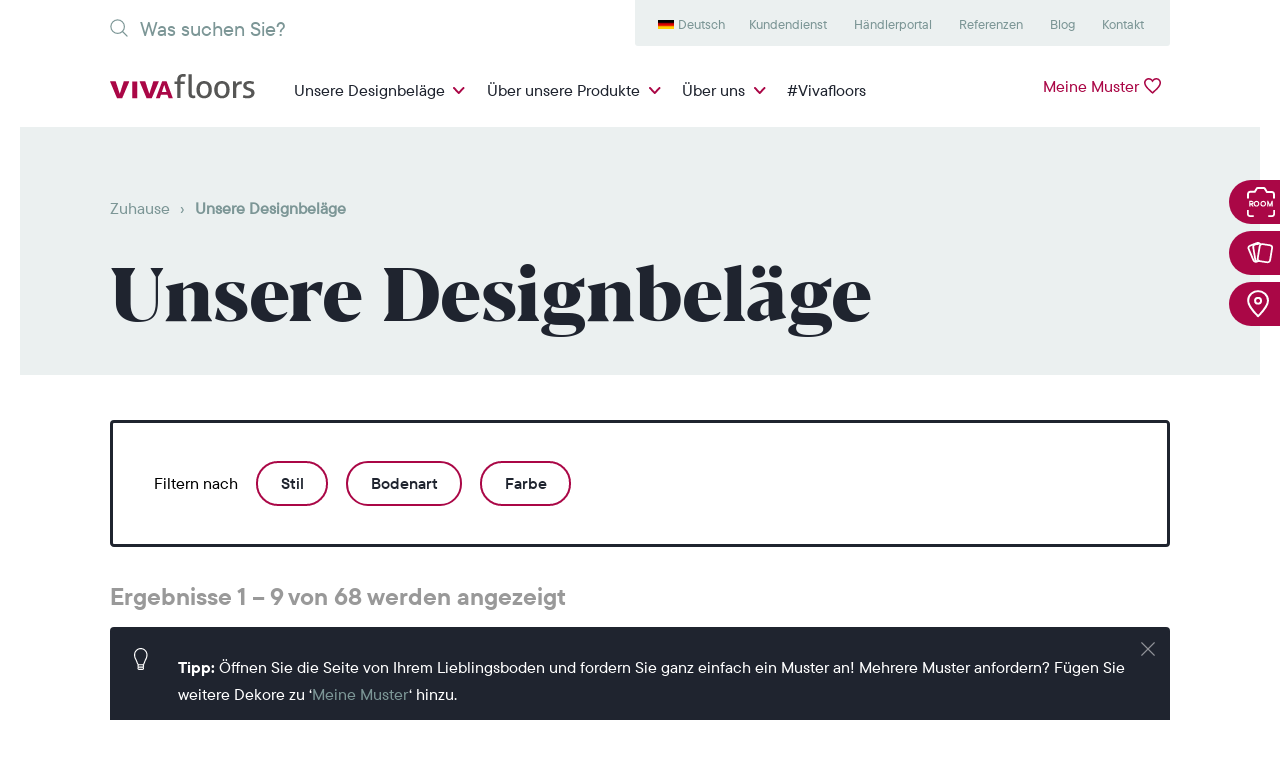

--- FILE ---
content_type: text/html; charset=UTF-8
request_url: https://www.vivafloors.de/unsere-designbelaege/
body_size: 29483
content:
<!DOCTYPE html>
<html class="no-js" lang="de" prefix="og: http://ogp.me/ns#">
	<head>
		<meta charset="UTF-8"/>
 		<link rel="stylesheet" property="stylesheet" href="https://www.vivafloors.de/wp-content/themes/vivafloors/dist/styles/main-328d9476c1.css" type="text/css">
		<meta name="viewport" content="width=device-width, initial-scale=1">

		<link rel="apple-touch-icon" sizes="180x180" href="/apple-touch-icon.png">
		<link rel="icon" type="image/png" sizes="32x32" href="/favicon-32x32.png">
		<link rel="icon" type="image/png" sizes="16x16" href="/favicon-16x16.png">
		<link rel="manifest" href="/site.webmanifest">
		<meta name="msapplication-TileColor" content="#da532c">
		<meta name="theme-color" content="#ffffff">

												<meta name="facebook-domain-verification" content="21hkgz2xeaspwlm2k7bm947m4r7wxq"/>
		
		<script>document.documentElement.classList.remove('no-js');</script>
  		<script src="https://www.vivafloors.de/wp-content/themes/vivafloors/dist/scripts/app-6a81972999.bundle.js" defer></script>
		<link rel="pingback" href="https://www.vivafloors.de/xmlrpc.php" />

		<meta name='robots' content='index, follow, max-image-preview:large, max-snippet:-1, max-video-preview:-1' />

	<!-- This site is optimized with the Yoast SEO plugin v23.2 - https://yoast.com/wordpress/plugins/seo/ -->
	<title>Unsere Designbeläge - Vind nu jouw vloer - Vivafloors</title>
	<meta name="description" content="Met onze vloeren kun je alle kanten op in je huis. Voor iedere interieurstijl hebben wij een passende vloer. Bekijk ons assortiment." />
	<link rel="canonical" href="https://www.vivafloors.de/unsere-designbelaege/" />
	<link rel="next" href="https://www.vivafloors.de/unsere-designbelaege/page/2/" />
	<meta property="og:locale" content="de_DE" />
	<meta property="og:type" content="article" />
	<meta property="og:title" content="Unsere Designbeläge - Vind nu jouw vloer - Vivafloors" />
	<meta property="og:description" content="Met onze vloeren kun je alle kanten op in je huis. Voor iedere interieurstijl hebben wij een passende vloer. Bekijk ons assortiment." />
	<meta property="og:url" content="https://www.vivafloors.de/unsere-designbelaege/" />
	<meta property="og:site_name" content="Vivafloors" />
	<meta property="article:modified_time" content="2021-04-07T09:01:22+00:00" />
	<meta name="twitter:card" content="summary_large_image" />
	<script type="application/ld+json" class="yoast-schema-graph">{"@context":"https://schema.org","@graph":[{"@type":"WebPage","@id":"https://www.vivafloors.de/unsere-designbelaege/","url":"https://www.vivafloors.de/unsere-designbelaege/","name":"Unsere Designbeläge - Vind nu jouw vloer - Vivafloors","isPartOf":{"@id":"https://www.vivafloors.de/#website"},"primaryImageOfPage":{"@id":"https://www.vivafloors.de/unsere-designbelaege/#primaryimage"},"image":{"@id":"https://www.vivafloors.de/unsere-designbelaege/#primaryimage"},"thumbnailUrl":"https://www.vivafloors.de/wp-content/uploads/sites/3/2025/03/8510_Perspektive.jpg","datePublished":"2019-12-23T15:08:17+00:00","dateModified":"2021-04-07T09:01:22+00:00","description":"Met onze vloeren kun je alle kanten op in je huis. Voor iedere interieurstijl hebben wij een passende vloer. Bekijk ons assortiment.","breadcrumb":{"@id":"https://www.vivafloors.de/unsere-designbelaege/#breadcrumb"},"inLanguage":"de","potentialAction":[{"@type":"ReadAction","target":["https://www.vivafloors.de/unsere-designbelaege/"]}]},{"@type":"ImageObject","inLanguage":"de","@id":"https://www.vivafloors.de/unsere-designbelaege/#primaryimage","url":"https://www.vivafloors.de/wp-content/uploads/sites/3/2025/03/8510_Perspektive.jpg","contentUrl":"https://www.vivafloors.de/wp-content/uploads/sites/3/2025/03/8510_Perspektive.jpg","width":1600,"height":1600},{"@type":"BreadcrumbList","@id":"https://www.vivafloors.de/unsere-designbelaege/#breadcrumb","itemListElement":[{"@type":"ListItem","position":1,"name":"Zuhause","item":"https://www.vivafloors.de/"},{"@type":"ListItem","position":2,"name":"Unsere Designbeläge"}]},{"@type":"WebSite","@id":"https://www.vivafloors.de/#website","url":"https://www.vivafloors.de/","name":"Vivafloors","description":"","potentialAction":[{"@type":"SearchAction","target":{"@type":"EntryPoint","urlTemplate":"https://www.vivafloors.de/?s={search_term_string}"},"query-input":"required name=search_term_string"}],"inLanguage":"de"}]}</script>
	<!-- / Yoast SEO plugin. -->


<link rel='dns-prefetch' href='//www.googletagmanager.com' />
<link rel="alternate" type="application/rss+xml" title="Vivafloors &raquo; Produkte-Feed" href="https://www.vivafloors.de/unsere-designbelaege/feed/" />
<link rel='stylesheet' id='gforms_css-css' href='https://www.vivafloors.de/wp-content/plugins/gravityforms/assets/css/dist/theme.min.css' type='text/css' media='all' />
<link rel='stylesheet' id='berocket_aapf_widget-style-css' href='https://www.vivafloors.de/wp-content/plugins/woocommerce-ajax-filters/assets/frontend/css/fullmain.min.css?ver=3.1.4.6' type='text/css' media='all' />
<script type="text/javascript" id="woocommerce-google-analytics-integration-gtag-js-after">
/* <![CDATA[ */
/* Google Analytics for WooCommerce (gtag.js) */
					window.dataLayer = window.dataLayer || [];
					function gtag(){dataLayer.push(arguments);}
					// Set up default consent state.
					for ( const mode of [{"analytics_storage":"denied","ad_storage":"denied","ad_user_data":"denied","ad_personalization":"denied","region":["AT","BE","BG","HR","CY","CZ","DK","EE","FI","FR","DE","GR","HU","IS","IE","IT","LV","LI","LT","LU","MT","NL","NO","PL","PT","RO","SK","SI","ES","SE","GB","CH"]}] || [] ) {
						gtag( "consent", "default", { "wait_for_update": 500, ...mode } );
					}
					gtag("js", new Date());
					gtag("set", "developer_id.dOGY3NW", true);
					gtag("config", "G-ZKYWHRY41G", {"track_404":true,"allow_google_signals":true,"logged_in":false,"linker":{"domains":[],"allow_incoming":false},"custom_map":{"dimension1":"logged_in"}});
/* ]]> */
</script>
<script type="text/javascript" src="https://www.vivafloors.de/wp-includes/js/jquery/jquery.min.js?ver=3.7.1" id="jquery-core-js"></script>
<script type="text/javascript" src="https://www.vivafloors.de/wp-includes/js/jquery/jquery-migrate.min.js?ver=3.4.1" id="jquery-migrate-js"></script>
<script type="text/javascript" id="ajax-js-js-extra">
/* <![CDATA[ */
var ajax = {"url":"https:\/\/www.vivafloors.de\/wp-admin\/admin-ajax.php"};
var ajax = {"url":"https:\/\/www.vivafloors.de\/wp-admin\/admin-ajax.php"};
/* ]]> */
</script>
<script type="text/javascript" src="https://www.vivafloors.de/wp-content/themes/vivafloors/dist/scripts/app-b810a7f255.bundle.full.js" id="ajax-js-js"></script>
<script type="text/javascript" src="https://www.vivafloors.de/wp-content/plugins/woocommerce/assets/js/jquery-blockui/jquery.blockUI.min.js?ver=2.7.0-wc.9.1.4" id="jquery-blockui-js" defer="defer" data-wp-strategy="defer"></script>
<script type="text/javascript" src="https://www.vivafloors.de/wp-content/plugins/woocommerce/assets/js/js-cookie/js.cookie.min.js?ver=2.1.4-wc.9.1.4" id="js-cookie-js" defer="defer" data-wp-strategy="defer"></script>
<script type="text/javascript" id="woocommerce-js-extra">
/* <![CDATA[ */
var woocommerce_params = {"ajax_url":"\/wp-admin\/admin-ajax.php","wc_ajax_url":"\/?wc-ajax=%%endpoint%%"};
/* ]]> */
</script>
<script type="text/javascript" src="https://www.vivafloors.de/wp-content/plugins/woocommerce/assets/js/frontend/woocommerce.min.js?ver=9.1.4" id="woocommerce-js" defer="defer" data-wp-strategy="defer"></script>
<script type="text/javascript" id="favorites-js-extra">
/* <![CDATA[ */
var favorites_data = {"ajaxurl":"https:\/\/www.vivafloors.de\/wp-admin\/admin-ajax.php","nonce":"b3f4f7d0b2","favorite":"<span><\/span>","favorited":"<span><\/span>","includecount":"","indicate_loading":"1","loading_text":"","loading_image":"","loading_image_active":"","loading_image_preload":"","cache_enabled":"1","button_options":{"button_type":"custom","custom_colors":false,"box_shadow":false,"include_count":false,"default":{"background_default":false,"border_default":false,"text_default":false,"icon_default":false,"count_default":false},"active":{"background_active":false,"border_active":false,"text_active":false,"icon_active":false,"count_active":false}},"authentication_modal_content":"<p>Please login to add favorites.<\/p>\n<p><a href=\"#\" data-favorites-modal-close>Dismiss this notice<\/a><\/p>\n","authentication_redirect":"","dev_mode":"","logged_in":"","user_id":"0","authentication_redirect_url":"https:\/\/www.vivafloors.de\/wp-login.php"};
/* ]]> */
</script>
<script type="text/javascript" src="https://www.vivafloors.de/wp-content/plugins/favorites/assets/js/favorites.min.js?ver=2.3.4" id="favorites-js"></script>
<link rel="https://api.w.org/" href="https://www.vivafloors.de/wp-json/" /><link rel="EditURI" type="application/rsd+xml" title="RSD" href="https://www.vivafloors.de/xmlrpc.php?rsd" />
<style></style>	<noscript><style>.woocommerce-product-gallery{ opacity: 1 !important; }</style></noscript>
	<style id='wp-fonts-local' type='text/css'>
@font-face{font-family:Inter;font-style:normal;font-weight:300 900;font-display:fallback;src:url('https://www.vivafloors.de/wp-content/plugins/woocommerce/assets/fonts/Inter-VariableFont_slnt,wght.woff2') format('woff2');font-stretch:normal;}
@font-face{font-family:Cardo;font-style:normal;font-weight:400;font-display:fallback;src:url('https://www.vivafloors.de/wp-content/plugins/woocommerce/assets/fonts/cardo_normal_400.woff2') format('woff2');}
</style>
<link rel="icon" href="https://www.vivafloors.de/wp-content/uploads/sites/3/2020/01/cropped-android-chrome-512x512-1-150x150-c-default.png" sizes="32x32" />
<link rel="icon" href="https://www.vivafloors.de/wp-content/uploads/sites/3/2020/01/cropped-android-chrome-512x512-1-150x150-c-default.png" sizes="192x192" />
<link rel="apple-touch-icon" href="https://www.vivafloors.de/wp-content/uploads/sites/3/2020/01/cropped-android-chrome-512x512-1-150x150-c-default.png" />
<meta name="msapplication-TileImage" content="https://www.vivafloors.de/wp-content/uploads/sites/3/2020/01/cropped-android-chrome-512x512-1-150x150-c-default.png" />
		<style type="text/css" id="wp-custom-css">
			.c-hero h1 {
	font-size: 3.7rem;
}

.gform_wrapper .gfield_radio li{
	line-height: 27px;
}

_::-webkit-full-page-media,
_:future,
:root form.woocommerce-checkout .form-row#other_advice_field .woocommerce-input-wrapper input {
	margin-top: .35rem;
}

_::-webkit-full-page-media,
_:future,
:root form.woocommerce-checkout .form-row#other_from_where_field .woocommerce-input-wrapper input {
	margin-top: .35rem;
}

_::-webkit-full-page-media,
_:future,
:root form.woocommerce-checkout .form-row#other_variation_field .woocommerce-input-wrapper input {
	margin-top: .35rem;
}

_::-webkit-full-page-media,
_:future,
:root form.woocommerce-checkout .woocommerce-terms-and-conditions-wrapper input {
	margin-top: .6rem;
}
		</style>
		
		
		
	<script>(function(w,d,s,l,i){w[l]=w[l]||[];w[l].push({'gtm.start':
	new Date().getTime(),event:'gtm.js'});var f=d.getElementsByTagName(s)[0],
	j=d.createElement(s),dl=l!='dataLayer'?'&l='+l:'';j.async=true;j.src=
	'https://www.googletagmanager.com/gtm.js?id='+i+dl;f.parentNode.insertBefore(j,f);
	})(window,document,'script','dataLayer','GTM-MG5VP97');</script>



<script type="text/plain" data-cookieconsent="marketing">
	(function (d, id) {
			if (!window.flowbox) {
			var f = function () {
			f.q.push(arguments);
			};
			f.q = [];
			window.flowbox = f;
			}
			if (d.getElementById(id)) {
			return;
			}
			var s = d.createElement('script'),
			fjs = d.scripts[d.scripts.length - 1];
			s.id = id;
			s.async = true;
			s.src = 'https://connect.getflowbox.com/flowbox.js';
			fjs.parentNode.insertBefore(s, fjs);
			})(document, 'flowbox-js-embed');
</script>



<script id="Cookiebot" src="https://consent.cookiebot.com/uc.js" data-cbid="7828eda9-c0fb-4a36-9f2b-0b838c17f16b" type="text/javascript"></script>



	
	<!-- Hotjar Tracking Code for www.vivafloors.nl -->
	<script type="text/plain" data-cookieconsent="statistics">
		(function (h, o, t, j, a, r) {
						h.hj = h.hj || function () {
						(h.hj.q = h.hj.q || []).push(arguments);
						};
						h._hjSettings = {
						hjid:
		1756840,
						hjsv: 6
						};
						a = o.getElementsByTagName('head')[0];
						r = o.createElement('script');
						r.async = 1;
						r.src = t + h._hjSettings.hjid + j + h._hjSettings.hjsv;
						a.appendChild(r);
						})(window, document, 'https://static.hotjar.com/c/hotjar-', '.js?sv=');
	</script>



		<!-- WisePops Code for www.vivafloors.de -->
		<script data-cfasync="false" type="text/plain" data-cookieconsent="marketing">
			(function (W, i, s, e, P, o, p) {
						W['WisePopsObject'] = P;
						W[P] = W[P] || function () {
						(W[P].q = W[P].q || []).push(arguments)
						},
						W[P].l = 1 * new Date();
						o = i.createElement(s),
						p = i.getElementsByTagName(s)[0];
						o.defer = 1;
						o.src = e;
						p.parentNode.insertBefore(o, p)
						})(window, document, 'script', '//loader.wisepops.com/get-loader.js?v=1&site=36dbZGyNRT', 'wisepops');
		</script>


<script type="text/plain" data-cookieconsent="marketing">
    (function(e,t,o,n,p,r,i){e.visitorGlobalObjectAlias=n;e[e.visitorGlobalObjectAlias]=e[e.visitorGlobalObjectAlias]||function(){(e[e.visitorGlobalObjectAlias].q=e[e.visitorGlobalObjectAlias].q||[]).push(arguments)};e[e.visitorGlobalObjectAlias].l=(new Date).getTime();r=t.createElement("script");r.src=o;r.async=true;i=t.getElementsByTagName("script")[0];i.parentNode.insertBefore(r,i)})(window,document,"https://diffuser-cdn.app-us1.com/diffuser/diffuser.js","vgo");
    vgo('setAccount', '651303685');
    vgo('setTrackByDefault', true);

    vgo('process');
</script>


<!-- Facebook Pixel Code -->
<script type="text/plain" data-cookieconsent="marketing">
  !function(f,b,e,v,n,t,s)
  {if(f.fbq)return;n=f.fbq=function(){n.callMethod?
  n.callMethod.apply(n,arguments):n.queue.push(arguments)};
  if(!f._fbq)f._fbq=n;n.push=n;n.loaded=!0;n.version='2.0';
  n.queue=[];t=b.createElement(e);t.async=!0;
  t.src=v;s=b.getElementsByTagName(e)[0];
  s.parentNode.insertBefore(t,s)}(window, document,'script',
  'https://connect.facebook.net/en_US/fbevents.js');
  fbq('init', '444330519529202');
  fbq('track', 'PageView');
</script>
<!-- End Facebook Pixel Code -->


<!-- Global site tag (gtag.js) - Google Ads: 950324485 -->
<script type="text/plain" data-cookieconsent="marketing" async src="https://www.googletagmanager.com/gtag/js?id=AW-950324485"></script>
<script>
  window.dataLayer = window.dataLayer || [];
  function gtag(){dataLayer.push(arguments);}
  gtag('js', new Date());
 
  gtag('config', 'AW-950324485');
</script>


<script type="text/plain" data-cookieconsent="marketing" src="https://www.googleoptimize.com/optimize.js?id=GTM-NDTPNT6"></script>

	</head>

<body class="archive post-type-archive post-type-archive-product theme-vivafloors woocommerce-shop woocommerce woocommerce-page woocommerce-no-js sticky" data-siteid="3">

			
	<header class="c-header de_DE">
	<span class="defs-only">
		<svg width="145" height="25" xmlns="http://www.w3.org/2000/svg"><g id="svg-logo" fill="none" fill-rule="evenodd"><path d="M78.589.322c.236-.042.5-.075.79-.096.29-.021.552-.032.79-.032.235 0 .499.01.789.032.29.021.553.054.79.096v18.631c0 .602.053 1.075.16 1.418.108.344.253.608.436.79.182.183.397.301.644.355.247.054.51.08.79.08.194 0 .414-.01.661-.032.247-.021.456-.053.628-.097a9.81 9.81 0 0 1 .29 2.45 4.242 4.242 0 0 1-1.095.21c-.43.032-.828.048-1.193.048a6.446 6.446 0 0 1-1.74-.226 3.726 3.726 0 0 1-1.419-.741c-.408-.343-.73-.806-.967-1.386-.237-.58-.354-1.3-.354-2.16V.322zM94.157 21.79c1.482 0 2.578-.537 3.287-1.612.71-1.074 1.064-2.568 1.064-4.48 0-1.913-.354-3.4-1.064-4.465-.709-1.063-1.805-1.595-3.287-1.595-1.483 0-2.574.532-3.272 1.595-.699 1.064-1.047 2.552-1.047 4.465 0 1.912.348 3.406 1.047 4.48.698 1.075 1.789 1.612 3.272 1.612m0 2.546c-1.29 0-2.418-.22-3.385-.66a6.721 6.721 0 0 1-2.417-1.822c-.645-.774-1.123-1.687-1.435-2.74-.311-1.052-.467-2.192-.467-3.416 0-1.225.156-2.364.467-3.417.312-1.053.79-1.966 1.435-2.74a6.888 6.888 0 0 1 2.417-1.837c.967-.452 2.096-.677 3.385-.677 1.289 0 2.417.225 3.384.677A6.885 6.885 0 0 1 99.96 9.54c.644.774 1.122 1.687 1.434 2.74.311 1.053.468 2.192.468 3.417 0 1.224-.157 2.364-.468 3.416-.312 1.053-.79 1.966-1.434 2.74a6.718 6.718 0 0 1-2.418 1.821c-.967.44-2.095.66-3.384.66M111.95 21.79c1.482 0 2.578-.537 3.287-1.612.709-1.074 1.064-2.568 1.064-4.48 0-1.913-.355-3.4-1.064-4.465-.71-1.063-1.805-1.595-3.288-1.595-1.483 0-2.573.532-3.271 1.595-.7 1.064-1.048 2.552-1.048 4.465 0 1.912.349 3.406 1.048 4.48.698 1.075 1.788 1.612 3.271 1.612m0 2.546c-1.289 0-2.417-.22-3.384-.66a6.721 6.721 0 0 1-2.418-1.822c-.644-.774-1.123-1.687-1.434-2.74-.312-1.052-.468-2.192-.468-3.416 0-1.225.156-2.364.468-3.417.311-1.053.79-1.966 1.434-2.74a6.888 6.888 0 0 1 2.418-1.837c.967-.452 2.095-.677 3.384-.677 1.29 0 2.418.225 3.385.677a6.885 6.885 0 0 1 2.417 1.837c.645.774 1.123 1.687 1.435 2.74.31 1.053.467 2.192.467 3.417 0 1.224-.156 2.364-.467 3.416-.312 1.053-.79 1.966-1.435 2.74a6.718 6.718 0 0 1-2.417 1.821c-.967.44-2.096.66-3.385.66M123.037 7.414c.237-.043.462-.075.677-.097.215-.021.44-.032.677-.032.237 0 .473.01.71.032.236.022.45.054.644.097.065.322.129.747.193 1.273.065.527.097.972.097 1.338a6.68 6.68 0 0 1 1.79-1.902c.74-.537 1.691-.806 2.852-.806.171 0 .349.005.532.016.182.011.338.027.467.049.043.193.075.397.097.612a6.927 6.927 0 0 1-.016 1.483c-.033.279-.07.548-.113.805a2.19 2.19 0 0 0-.532-.064h-.435c-.58 0-1.134.08-1.66.242a3.47 3.47 0 0 0-1.419.854c-.419.408-.752.967-.999 1.676-.247.71-.37 1.623-.37 2.74v8.22c-.237.042-.5.074-.79.096-.29.021-.554.032-.79.032a10.86 10.86 0 0 1-1.612-.129V7.414zM133.578 20.952c.58.236 1.22.424 1.918.564.698.14 1.39.21 2.079.21.494 0 .967-.054 1.418-.162a3.758 3.758 0 0 0 1.176-.484c.334-.214.602-.478.806-.79a1.87 1.87 0 0 0 .307-1.047c0-.43-.081-.784-.242-1.063a2.26 2.26 0 0 0-.645-.71 4.277 4.277 0 0 0-.935-.5c-.354-.139-.736-.273-1.144-.402l-1.128-.42c-1.376-.515-2.375-1.095-2.998-1.74-.623-.644-.934-1.515-.934-2.61 0-1.462.52-2.622 1.563-3.482 1.042-.86 2.573-1.29 4.593-1.29.838 0 1.66.081 2.466.243.806.16 1.51.35 2.111.564a7.846 7.846 0 0 1-.677 2.482 16.774 16.774 0 0 0-1.692-.5 8.833 8.833 0 0 0-2.111-.242c-.796 0-1.5.14-2.112.42-.612.279-.918.773-.918 1.482 0 .366.075.677.225.935a2.1 2.1 0 0 0 .613.66c.258.183.553.339.886.468.333.129.693.258 1.08.387l1.418.483c.516.173 1.004.376 1.467.613.462.236.859.532 1.193.886.332.355.6.785.805 1.29.204.505.306 1.111.306 1.82 0 .796-.16 1.52-.483 2.176a4.79 4.79 0 0 1-1.37 1.676c-.591.463-1.305.822-2.143 1.08-.838.258-1.763.387-2.772.387-1.032 0-1.934-.07-2.708-.21a13.809 13.809 0 0 1-2.16-.564 6.4 6.4 0 0 1 .275-1.305c.139-.44.295-.875.467-1.305M67.241 9.928h-2.707a5.254 5.254 0 0 1-.13-1.257c0-.473.044-.892.13-1.257h2.707v-1.16c0-2.042.51-3.595 1.531-4.658C69.792.532 71.281 0 73.237 0c.536 0 1.01.027 1.418.08a7.69 7.69 0 0 1 1.16.242c-.043.538-.102 1-.177 1.386-.076.387-.177.785-.306 1.193a62.686 62.686 0 0 0-.758-.145c-.29-.053-.64-.08-1.047-.08-.473 0-.898.048-1.274.144-.376.097-.698.28-.966.548-.27.27-.479.645-.629 1.129-.15.483-.226 1.101-.226 1.853v1.064h4.223c.064.43.097.87.097 1.321 0 .409-.033.806-.097 1.193h-4.223v14.021c-.236.043-.5.075-.79.097-.29.021-.553.032-.79.032-.236 0-.504-.01-.805-.032a7.63 7.63 0 0 1-.806-.097V9.928z" fill="#565655"/><path d="M0 7.408a11.572 11.572 0 0 1 1.61-.195c.494-.021.923-.032 1.284-.032.483 0 .965.01 1.447.032.483.022.93.076 1.339.162l4.088 12.496 4.016-12.496c.41-.065.844-.114 1.302-.145.458-.033.917-.049 1.374-.049.363 0 .779.01 1.249.032.47.022 1.007.087 1.61.195l-7.091 16.747c-.458.065-.94.107-1.447.13-.507.02-.929.032-1.266.032-.362 0-.772-.011-1.23-.033a8.295 8.295 0 0 1-1.303-.162L0 7.408zM56.545 18.005l-2.285-7.056-2.397 7.056h4.682zM52.139 7.398a17.448 17.448 0 0 1 3.332-.105c.349.023.734.059 1.157.105l6.196 16.798a17.88 17.88 0 0 1-2.204.14c-.698 0-1.376-.047-2.037-.14l-1.102-3.364h-6.553l-1.13 3.364a13.583 13.583 0 0 1-3.91 0l6.251-16.798zM29.561 7.408c.58-.108 1.117-.173 1.61-.195.495-.021.923-.032 1.285-.032.482 0 .965.01 1.448.032.482.022.927.076 1.338.162l4.088 12.496 4.015-12.496c.41-.065.844-.114 1.304-.145.457-.033.915-.049 1.373-.049.363 0 .779.01 1.249.032.47.022 1.007.087 1.61.195l-7.092 16.747c-.458.065-.94.107-1.446.13-.507.02-.928.032-1.267.032-.361 0-.771-.011-1.229-.033a8.288 8.288 0 0 1-1.303-.162L29.561 7.408zM22.266 7.375h4.991v16.78c-.869.13-1.713.195-2.533.195-.795 0-1.628-.066-2.496-.195V10.88" fill="#AA0746"/></g></svg>
	</span>
	<div class="c-header-desktop">
		<div class="container">
			<div class="d-flex justify-content-between c-header-desktop-submenu">
				<div class="c-search">
					

	<form role="search" method="get" action="/"> <input type="search" class="form-control c-search-input" placeholder="Was suchen Sie?" value="" name="s" title="Was suchen Sie?">
	<button type="submit" class="d-none btn btn-primary ml-2">Suche</button>
</form>
				</div>
				<div class="d-flex">
											<nav class="c-secondary-menu c-secondary-menu_left bg-light ">
							<ul class="nav">
																	<li class="nav-item  menu-item menu-item-type-custom menu-item-object-custom menu-item-19762 menu-item-has-children c-secondary-menu_hover">
										<a href="#" class="nav-link">Menu item</a>
																					<div class="c-secondary-menu_dropdown">
												<ul class="nav">
																											<li class="nav-item c-flags c-flags-nl site-id-1 mlp-language-nav-item menu-item menu-item-type-mlp_language menu-item-object-mlp_language menu-item-19759">
															<a href="https://www.vivafloors.nl/" class="nav-link">Nederlands</a>
														</li>
																											<li class="nav-item c-flags c-flags-en site-id-8 mlp-language-nav-item menu-item menu-item-type-mlp_language menu-item-object-mlp_language menu-item-20188">
															<a href="https://www.vivafloors.com/" class="nav-link">English</a>
														</li>
																											<li class="nav-item c-flags c-flags-de site-id-3 mlp-language-nav-item menu-item menu-item-type-mlp_language menu-item-object-mlp_language mlp-current-language-item menu-item-19760">
															<a href="https://www.vivafloors.de/" class="nav-link">Deutsch</a>
														</li>
																											<li class="nav-item c-flags c-flags-lt site-id-7 mlp-language-nav-item menu-item menu-item-type-mlp_language menu-item-object-mlp_language menu-item-19761">
															<a href="https://www.vivafloors.lt/" class="nav-link">Lietuvių</a>
														</li>
																									</ul>
											</div>
																			</li>
															</ul>
						</nav>
					
											<nav class="c-secondary-menu c-secondary-menu_right bg-light">
							<ul class="nav">
																	<li class="nav-item  menu-item menu-item-type-post_type menu-item-object-page menu-item-225 ">
										<a href="https://www.vivafloors.de/kundendienst/" class="nav-link">Kundendienst</a>
																			</li>
																	<li class="nav-item u-hide-in-footer menu-item menu-item-type-custom menu-item-object-custom menu-item-2533 ">
										<a href="https://fachhandel.vivafloors.de/login" class="nav-link">Händlerportal</a>
																			</li>
																	<li class="nav-item  menu-item menu-item-type-post_type menu-item-object-page menu-item-18195 ">
										<a href="https://www.vivafloors.de/referenzen/" class="nav-link">Referenzen</a>
																			</li>
																	<li class="nav-item  menu-item menu-item-type-taxonomy menu-item-object-category menu-item-17076 ">
										<a href="https://www.vivafloors.de/kategorie/nachrichten/" class="nav-link">Blog</a>
																			</li>
																	<li class="nav-item  menu-item menu-item-type-post_type menu-item-object-page menu-item-227 ">
										<a href="https://www.vivafloors.de/kontakt/" class="nav-link">Kontakt</a>
																			</li>
															</ul>
						</nav>
									</div>

			</div>
			<div class="d-lg-flex justify-content-between py-2">
				<a class="c-logo" href="/">
					<svg viewbox="0 0 145 25" width="145" height="25">
						<use xlink:href="#svg-logo"/>
					</svg>
				</a>
				<div class="d-flex w-100 justify-content-between">
											<nav class="c-primary-menu">
							<ul class="nav">
																	<li class="nav-item u-hide-in-footer menu-item menu-item-type-post_type menu-item-object-page current-menu-item current_page_item menu-item-35 menu-item-has-children c-primary-menu_hover">
										<a href="https://www.vivafloors.de/unsere-designbelaege/" class="nav-link c-primary-menu_sub">Unsere Designbeläge</a>

																				
																					<div class="c-primary-menu_dropdown">
												<div class="container">
													<div class="my-3 mx-3">
																																																																									<div class="d-flex">
																																																	<div class=" menu-item menu-item-type-taxonomy menu-item-object-product_cat menu-item-43 menu-item-has-children nav-item mr-3">
																		<a href="https://www.vivafloors.de/produktkategorie/stile/" class="nav-link c-primary-menu_dropdown_title">Stile</a>
																		<div class="d-flex">
																			<ul class="nav flex-column">
																																																												
																																																																																						
																					<li class=" menu-item menu-item-type-taxonomy menu-item-object-product_cat menu-item-45 nav-item">
																						<a href="https://www.vivafloors.de/produktkategorie/stile/industriell/" class="js-hover-image-item nav-link" data-hover="https://www.vivafloors.de/wp-content/uploads/sites/3/2022/11/Industriell-Stile-Vivafloors.jpg" data-id="45">Industriell</a>
																					</li>

																																									
																					
																					<li class=" menu-item menu-item-type-taxonomy menu-item-object-product_cat menu-item-47 nav-item">
																						<a href="https://www.vivafloors.de/produktkategorie/stile/modern/" class="js-hover-image-item nav-link" data-hover="https://www.vivafloors.de/wp-content/uploads/sites/3/2022/11/Modern-Stile-Vivafloors.jpg" data-id="47">Modern</a>
																					</li>

																																									
																					
																					<li class=" menu-item menu-item-type-taxonomy menu-item-object-product_cat menu-item-49 nav-item">
																						<a href="https://www.vivafloors.de/produktkategorie/stile/klassisch/" class="js-hover-image-item nav-link" data-hover="https://www.vivafloors.de/wp-content/uploads/sites/3/2022/11/Klassisch-Stile-Vivafloors.jpg" data-id="49">Klassisch</a>
																					</li>

																																									
																					
																					<li class=" menu-item menu-item-type-taxonomy menu-item-object-product_cat menu-item-51 nav-item">
																						<a href="https://www.vivafloors.de/produktkategorie/stile/landhausstil/" class="js-hover-image-item nav-link" data-hover="https://www.vivafloors.de/wp-content/uploads/sites/3/2022/11/Landhausstil-Stile-Vivafloors.jpg" data-id="51">Landhausstil</a>
																					</li>

																																																												</ul>
																		</div>
																	</div>
																																																																																														<div class=" menu-item menu-item-type-taxonomy menu-item-object-product_cat menu-item-53 menu-item-has-children nav-item mr-3">
																		<a href="https://www.vivafloors.de/produktkategorie/bodenart/" class="nav-link c-primary-menu_dropdown_title">Bodenart</a>
																		<div class="d-flex">
																			<ul class="nav flex-column">
																																																												
																																																																																						
																					<li class=" menu-item menu-item-type-taxonomy menu-item-object-product_cat menu-item-55 nav-item">
																						<a href="https://www.vivafloors.de/produktkategorie/bodenart/eiche/" class="js-hover-image-item nav-link" data-hover="https://www.vivafloors.de/wp-content/uploads/sites/3/2022/11/Eiche-Bodenart-Vivafloors.jpg" data-id="55">Eiche</a>
																					</li>

																																									
																					
																					<li class=" menu-item menu-item-type-taxonomy menu-item-object-product_cat menu-item-57 nav-item">
																						<a href="https://www.vivafloors.de/produktkategorie/bodenart/nadelholz/" class="js-hover-image-item nav-link" data-hover="https://www.vivafloors.de/wp-content/uploads/sites/3/2022/11/Nadelholz-Bodenart-Vivafloors.jpg" data-id="57">Nadelholz</a>
																					</li>

																																									
																					
																					<li class=" menu-item menu-item-type-taxonomy menu-item-object-product_cat menu-item-59 nav-item">
																						<a href="https://www.vivafloors.de/produktkategorie/bodenart/fischgraet/" class="js-hover-image-item nav-link" data-hover="https://www.vivafloors.de/wp-content/uploads/sites/3/2022/11/Fischgraet-Bodenart-Vivafloors.jpg" data-id="59">Fischgrät</a>
																					</li>

																																									
																					
																					<li class=" menu-item menu-item-type-taxonomy menu-item-object-product_cat menu-item-61 nav-item">
																						<a href="https://www.vivafloors.de/produktkategorie/bodenart/fliesen/" class="js-hover-image-item nav-link" data-hover="https://www.vivafloors.de/wp-content/uploads/sites/3/2022/11/Fliesen-Bodenart-Vivafloors.jpg" data-id="61">Fliesen</a>
																					</li>

																																																												</ul>
																		</div>
																	</div>
																																																				</div>
																																																										</div>
												</div>
											</div>
																			</li>
																	<li class="nav-item  menu-item menu-item-type-custom menu-item-object-custom menu-item-17059 menu-item-has-children c-primary-menu_hover">
										<a href="#" class="nav-link c-primary-menu_sub">Über unsere Produkte</a>

																				
																					<div class="c-primary-menu_dropdown">
												<div class="container">
													<div class="my-3 mx-3">
																																																																									<div class="d-flex">
																																																	<div class=" menu-item menu-item-type-custom menu-item-object-custom menu-item-17060 menu-item-has-children nav-item mr-3">
																		<a href="#" class="nav-link c-primary-menu_dropdown_title">Beratung</a>
																		<div class="d-flex">
																			<ul class="nav flex-column">
																																																												
																																																																																						
																					<li class=" menu-item menu-item-type-post_type menu-item-object-page menu-item-17063 nav-item">
																						<a href="https://www.vivafloors.de/roomplanner/" class="js-hover-image-item nav-link" data-hover="" data-id="17063">Roomplanner</a>
																					</li>

																																									
																					
																					<li class=" menu-item menu-item-type-post_type menu-item-object-page menu-item-17064 nav-item">
																						<a href="https://www.vivafloors.de/kostenlose-muster-anfragen/" class="js-hover-image-item nav-link" data-hover="" data-id="17064">Kostenlose Muster anfragen</a>
																					</li>

																																									
																					
																					<li class=" menu-item menu-item-type-post_type menu-item-object-page menu-item-17065 nav-item">
																						<a href="https://www.vivafloors.de/haendlersuche/" class="js-hover-image-item nav-link" data-hover="" data-id="17065">Fachhändler finden</a>
																					</li>

																																																												</ul>
																		</div>
																	</div>
																																																																																														<div class=" menu-item menu-item-type-taxonomy menu-item-object-category menu-item-17072 menu-item-has-children nav-item mr-3">
																		<a href="https://www.vivafloors.de/kategorie/praktisch/" class="nav-link c-primary-menu_dropdown_title">Praktisch</a>
																		<div class="d-flex">
																			<ul class="nav flex-column">
																																																												
																																																																																						
																					<li class=" menu-item menu-item-type-post_type menu-item-object-page menu-item-37 nav-item">
																						<a href="https://www.vivafloors.de/vorteile-designbelag/" class="js-hover-image-item nav-link" data-hover="" data-id="37">Die Vorteile</a>
																					</li>

																																									
																					
																					<li class=" menu-item menu-item-type-post_type menu-item-object-post menu-item-17066 nav-item">
																						<a href="https://www.vivafloors.de/pflege/" class="js-hover-image-item nav-link" data-hover="" data-id="17066">Pflegeleicht</a>
																					</li>

																																									
																					
																					<li class=" menu-item menu-item-type-taxonomy menu-item-object-category menu-item-17071 nav-item">
																						<a href="https://www.vivafloors.de/kategorie/inspiration/" class="js-hover-image-item nav-link" data-hover="" data-id="17071">Inspiration</a>
																					</li>

																																									
																					
																					<li class=" menu-item menu-item-type-post_type menu-item-object-post menu-item-17068 nav-item">
																						<a href="https://www.vivafloors.de/garantiebestimmungen/" class="js-hover-image-item nav-link" data-hover="" data-id="17068">Garantiebestimmungen</a>
																					</li>

																																																												</ul>
																		</div>
																	</div>
																																																																																														<div class=" menu-item menu-item-type-custom menu-item-object-custom menu-item-17077 menu-item-has-children nav-item mr-3">
																		<a href="/kategorie/information/" class="nav-link c-primary-menu_dropdown_title">Information</a>
																		<div class="d-flex">
																			<ul class="nav flex-column">
																																																												
																																																																																						
																					<li class=" menu-item menu-item-type-post_type menu-item-object-post menu-item-17069 nav-item">
																						<a href="https://www.vivafloors.de/haltbarkeit/" class="js-hover-image-item nav-link" data-hover="" data-id="17069">Nachhaltigkeit</a>
																					</li>

																																									
																					
																					<li class=" menu-item menu-item-type-taxonomy menu-item-object-category menu-item-17070 nav-item">
																						<a href="https://www.vivafloors.de/kategorie/information/" class="js-hover-image-item nav-link" data-hover="" data-id="17070">Product Daten</a>
																					</li>

																																									
																					
																					<li class=" menu-item menu-item-type-post_type menu-item-object-post menu-item-17074 nav-item">
																						<a href="https://www.vivafloors.de/technischen-daten/" class="js-hover-image-item nav-link" data-hover="" data-id="17074">Technische Daten</a>
																					</li>

																																									
																					
																					<li class=" menu-item menu-item-type-taxonomy menu-item-object-category menu-item-17075 nav-item">
																						<a href="https://www.vivafloors.de/kategorie/nachrichten/" class="js-hover-image-item nav-link" data-hover="" data-id="17075">Nachrichten</a>
																					</li>

																																																												</ul>
																		</div>
																	</div>
																																																				</div>
																																																										</div>
												</div>
											</div>
																			</li>
																	<li class="nav-item  menu-item menu-item-type-post_type menu-item-object-page menu-item-41 menu-item-has-children c-primary-menu_hover">
										<a href="https://www.vivafloors.de/ueber-uns/" class="nav-link c-primary-menu_sub">Über uns</a>

																				
																					<div class="c-primary-menu_dropdown">
												<div class="container">
													<div class="my-3 mx-3">
																																																																									<div class="d-flex">
																																																																	<div class="d-flex flex-column">
																																		<div class=" menu-item menu-item-type-post_type menu-item-object-page menu-item-19388 nav-item mr-3">
																		<ul class="nav flex-column">
																			<li class=" menu-item menu-item-type-post_type menu-item-object-page menu-item-19388 nav-item">
																				<a href="https://www.vivafloors.de/ueber-uns/" class="nav-link">Über uns</a>
																			</li>
																		</ul>
																	</div>
																																																																																																														<div class=" menu-item menu-item-type-post_type menu-item-object-page menu-item-19387 nav-item mr-3">
																		<ul class="nav flex-column">
																			<li class=" menu-item menu-item-type-post_type menu-item-object-page menu-item-19387 nav-item">
																				<a href="https://www.vivafloors.de/arbeiten-bei-vivafloors/" class="nav-link">Arbeiten bei Vivafloors</a>
																			</li>
																		</ul>
																	</div>
																																		</div>
																																																										</div>
												</div>
											</div>
																			</li>
																	<li class="nav-item  menu-item menu-item-type-post_type menu-item-object-page menu-item-20186 ">
										<a href="https://www.vivafloors.de/social-inspiration/" class="nav-link ">#Vivafloors</a>

																				
																			</li>
															</ul>
						</nav>
					

											<div class="pt-1">
							<a href="/meine-muster/" title="Favorieten" class="mr-1">
								<span>Meine  Muster</span>
								<span class="c-favorite-icon d-inline-block">
<svg width="18" height="17" viewBox="0 0 15 16" xmlns="http://www.w3.org/2000/svg" class="d-block">
  <g id="svg-favorite">
    <path style="display: none;" class="inside" d="M6.858,0.812 L7.008,0.812 C7.658,1.252 8,1.708 8,1.708 C8,1.708 8.342,1.253 8.992,0.812 L9.142,0.812 C9.12559106,0.790136294 9.10892322,0.768468101 9.092,0.747 C9.83800045,0.260335945 10.7092936,0.000823991061 11.6,0 C14.03,0 16,2.013 16,4.496 C16,7.906 12.07,11.21 10.975,12.253 C9.99365098,13.1797779 9.00192174,14.0955023 8,15 C8,15 6.286,13.455 5.025,12.253 C3.93,11.21 0,7.905 0,4.496 C0,2.013 1.97,0 4.4,0 C5.46,0 6.305,0.358 6.908,0.747 C6.89107678,0.768468101 6.87440894,0.790136294 6.858,0.812 Z" fill="#AA0746" id="Shape"></path>
    <path class="outside" d="M9.176 11.946l.108-.1c.257-.24.494-.464.709-.669.072-.068.751-.697.998-.933a22.89 22.89 0 0 0 1.292-1.326c1.455-1.631 2.277-3.152 2.277-4.422 0-1.67-1.325-3.025-2.96-3.025-.702 0-1.318.222-1.855.597-.32.224-.528.437-.603.537L8 4.125l-1.142-1.52a2.928 2.928 0 0 0-.603-.537A3.177 3.177 0 0 0 4.4 1.471c-1.635 0-2.96 1.354-2.96 3.025 0 1.27.822 2.79 2.277 4.422.396.444.817.873 1.292 1.326.247.236.926.865.998.933a96.948 96.948 0 0 0 .817.769c.376.35.774.717 1.176 1.084.402-.367.8-.734 1.176-1.084zM6.858.812h.15c.65.44.992.896.992.896s.342-.455.992-.896h.15a3.455 3.455 0 0 0-.05-.065A4.598 4.598 0 0 1 11.6 0C14.03 0 16 2.013 16 4.496c0 3.41-3.93 6.714-5.025 7.757A180.234 180.234 0 0 1 8 15s-1.714-1.545-2.975-2.747C3.93 11.21 0 7.905 0 4.496 0 2.013 1.97 0 4.4 0c1.06 0 1.905.358 2.508.747a3.455 3.455 0 0 0-.05.065z" fill="#AA0746" fill-rule="evenodd"/>
  </g>
</svg>
</span>
							</a>
						</div>
					
				</div>
			</div>
		</div>
	</div><div class="c-header-mobile">
		<div class="container c-header-mobile__container">
			<div class="d-flex justify-content-between">
				<div class="d-flex">
					<a class="c-logo" href="/">
						<svg viewbox="0 0 145 25" width="87" height="15">
							<use xlink:href="#svg-logo"/>
						</svg>
					</a>
				</div>
				<div class="d-flex">
					<a href="/meine-muster/" title="Favorieten" class="mt-1 d-flex">
						<div class="c-header-mobile_favorite_text" style="transform:translateY(-2px); font-size: 1rem;">Meine  Muster</div>
						<div class="c-favorite-icon d-inline-block">
<svg width="28" height="26" viewBox="0 0 15 16" xmlns="http://www.w3.org/2000/svg" class="d-block">
  <g id="svg-favorite">
    <path style="display: none;" class="inside" d="M6.858,0.812 L7.008,0.812 C7.658,1.252 8,1.708 8,1.708 C8,1.708 8.342,1.253 8.992,0.812 L9.142,0.812 C9.12559106,0.790136294 9.10892322,0.768468101 9.092,0.747 C9.83800045,0.260335945 10.7092936,0.000823991061 11.6,0 C14.03,0 16,2.013 16,4.496 C16,7.906 12.07,11.21 10.975,12.253 C9.99365098,13.1797779 9.00192174,14.0955023 8,15 C8,15 6.286,13.455 5.025,12.253 C3.93,11.21 0,7.905 0,4.496 C0,2.013 1.97,0 4.4,0 C5.46,0 6.305,0.358 6.908,0.747 C6.89107678,0.768468101 6.87440894,0.790136294 6.858,0.812 Z" fill="#AA0746" id="Shape"></path>
    <path class="outside" d="M9.176 11.946l.108-.1c.257-.24.494-.464.709-.669.072-.068.751-.697.998-.933a22.89 22.89 0 0 0 1.292-1.326c1.455-1.631 2.277-3.152 2.277-4.422 0-1.67-1.325-3.025-2.96-3.025-.702 0-1.318.222-1.855.597-.32.224-.528.437-.603.537L8 4.125l-1.142-1.52a2.928 2.928 0 0 0-.603-.537A3.177 3.177 0 0 0 4.4 1.471c-1.635 0-2.96 1.354-2.96 3.025 0 1.27.822 2.79 2.277 4.422.396.444.817.873 1.292 1.326.247.236.926.865.998.933a96.948 96.948 0 0 0 .817.769c.376.35.774.717 1.176 1.084.402-.367.8-.734 1.176-1.084zM6.858.812h.15c.65.44.992.896.992.896s.342-.455.992-.896h.15a3.455 3.455 0 0 0-.05-.065A4.598 4.598 0 0 1 11.6 0C14.03 0 16 2.013 16 4.496c0 3.41-3.93 6.714-5.025 7.757A180.234 180.234 0 0 1 8 15s-1.714-1.545-2.975-2.747C3.93 11.21 0 7.905 0 4.496 0 2.013 1.97 0 4.4 0c1.06 0 1.905.358 2.508.747a3.455 3.455 0 0 0-.05.065z" fill="#AA0746" fill-rule="evenodd"/>
  </g>
</svg>
</div>
					</a>
				</div>
				<div class='d-flex'>
					<button type="button" data-toggle="collapse" data-target="#search_menu" aria-controls="navbars" aria-expanded="false" aria-label="Toggle search" class="js-menu-toggle js-menu-toggle_focus c-header-mobile_toggle collapsed">
						<?xml version="1.0" ?>
<svg enable-background="new 0 0 32 32" id="Glyph" version="1.1" viewBox="0 0 32 32" width="30" height="30"
    xml:space="preserve" xmlns="http://www.w3.org/2000/svg" xmlns:xlink="http://www.w3.org/1999/xlink">
    <path
        d="M27.414,24.586l-5.077-5.077C23.386,17.928,24,16.035,24,14c0-5.514-4.486-10-10-10S4,8.486,4,14  s4.486,10,10,10c2.035,0,3.928-0.614,5.509-1.663l5.077,5.077c0.78,0.781,2.048,0.781,2.828,0  C28.195,26.633,28.195,25.367,27.414,24.586z M7,14c0-3.86,3.14-7,7-7s7,3.14,7,7s-3.14,7-7,7S7,17.86,7,14z"
        id="XMLID_223_" fill="#aa0746" />
</svg>					</button>
					<button type="button" data-toggle="collapse" data-target="#mobile_menu" aria-controls="navbars" aria-expanded="false" aria-label="Toggle navigation" class="js-menu-toggle c-header-mobile_toggle c-hamburger collapsed">
						<span class="c-hamburger_bun">
							<span class="c-hamburger_patty"></span>
						</span>
					</button>
				</div>
			</div>
		</div>
	</div>		<div id="mobile_menu" class="c-mobile-menu d-md-none collapse flex-column">
			<div class="c-mobile-menu_container mx-2 my-2">

				<div class="d-flex flex-column justify-content-between h-100">
					<div>

						<nav>
							<ul class="nav d-flex flex-column py-2">
																	<li class="c-mobile-menu_item nav-item u-hide-in-footer menu-item menu-item-type-post_type menu-item-object-page current-menu-item current_page_item menu-item-35 menu-item-has-children">
																																<a href="https://www.vivafloors.de/unsere-designbelaege/" class="nav-link collapsed c-mobile-menu_sub" data-toggle="collapse" data-target="#collapse-1286535816" aria-controls="dropdown" aria-expanded="false" aria-label="Toggle submenu">Unsere Designbeläge</a>
																																	<div id="collapse-1286535816" class="c-mobile-menu_dropdown collapse">
												<div class="my-1">
																																																										<div class="d-md-flex">
																																<div class=" menu-item menu-item-type-taxonomy menu-item-object-product_cat menu-item-43 menu-item-has-children nav-item mr-1">
																	<a href="https://www.vivafloors.de/produktkategorie/stile/" class="nav-link c-mobile-menu_dropdown_title">Stile</a>
																	<ul class="nav flex-column mt-1">
																																																							<li class=" menu-item menu-item-type-taxonomy menu-item-object-product_cat menu-item-45 nav-item">
																				<a href="https://www.vivafloors.de/produktkategorie/stile/industriell/" class="nav-link">Industriell</a>
																			</li>
																																																								<li class=" menu-item menu-item-type-taxonomy menu-item-object-product_cat menu-item-47 nav-item">
																				<a href="https://www.vivafloors.de/produktkategorie/stile/modern/" class="nav-link">Modern</a>
																			</li>
																																																								<li class=" menu-item menu-item-type-taxonomy menu-item-object-product_cat menu-item-49 nav-item">
																				<a href="https://www.vivafloors.de/produktkategorie/stile/klassisch/" class="nav-link">Klassisch</a>
																			</li>
																																																								<li class=" menu-item menu-item-type-taxonomy menu-item-object-product_cat menu-item-51 nav-item">
																				<a href="https://www.vivafloors.de/produktkategorie/stile/landhausstil/" class="nav-link">Landhausstil</a>
																			</li>
																																																						</ul>
																</div>
																																																																																								<div class=" menu-item menu-item-type-taxonomy menu-item-object-product_cat menu-item-53 menu-item-has-children nav-item mr-1">
																	<a href="https://www.vivafloors.de/produktkategorie/bodenart/" class="nav-link c-mobile-menu_dropdown_title">Bodenart</a>
																	<ul class="nav flex-column mt-1">
																																																							<li class=" menu-item menu-item-type-taxonomy menu-item-object-product_cat menu-item-55 nav-item">
																				<a href="https://www.vivafloors.de/produktkategorie/bodenart/eiche/" class="nav-link">Eiche</a>
																			</li>
																																																								<li class=" menu-item menu-item-type-taxonomy menu-item-object-product_cat menu-item-57 nav-item">
																				<a href="https://www.vivafloors.de/produktkategorie/bodenart/nadelholz/" class="nav-link">Nadelholz</a>
																			</li>
																																																								<li class=" menu-item menu-item-type-taxonomy menu-item-object-product_cat menu-item-59 nav-item">
																				<a href="https://www.vivafloors.de/produktkategorie/bodenart/fischgraet/" class="nav-link">Fischgrät</a>
																			</li>
																																																								<li class=" menu-item menu-item-type-taxonomy menu-item-object-product_cat menu-item-61 nav-item">
																				<a href="https://www.vivafloors.de/produktkategorie/bodenart/fliesen/" class="nav-link">Fliesen</a>
																			</li>
																																																						</ul>
																</div>
																																</div>
																																																						</div>
											</div>
																			</li>
																	<li class="c-mobile-menu_item nav-item  menu-item menu-item-type-custom menu-item-object-custom menu-item-17059 menu-item-has-children">
																																<a href="#" class="nav-link collapsed c-mobile-menu_sub" data-toggle="collapse" data-target="#collapse-950621544" aria-controls="dropdown" aria-expanded="false" aria-label="Toggle submenu">Über unsere Produkte</a>
																																	<div id="collapse-950621544" class="c-mobile-menu_dropdown collapse">
												<div class="my-1">
																																																										<div class="d-md-flex">
																																<div class=" menu-item menu-item-type-custom menu-item-object-custom menu-item-17060 menu-item-has-children nav-item mr-1">
																	<a href="#" class="nav-link c-mobile-menu_dropdown_title">Beratung</a>
																	<ul class="nav flex-column mt-1">
																																																							<li class=" menu-item menu-item-type-post_type menu-item-object-page menu-item-17063 nav-item">
																				<a href="https://www.vivafloors.de/roomplanner/" class="nav-link">Roomplanner</a>
																			</li>
																																																								<li class=" menu-item menu-item-type-post_type menu-item-object-page menu-item-17064 nav-item">
																				<a href="https://www.vivafloors.de/kostenlose-muster-anfragen/" class="nav-link">Kostenlose Muster anfragen</a>
																			</li>
																																																								<li class=" menu-item menu-item-type-post_type menu-item-object-page menu-item-17065 nav-item">
																				<a href="https://www.vivafloors.de/haendlersuche/" class="nav-link">Fachhändler finden</a>
																			</li>
																																																						</ul>
																</div>
																																																																																								<div class=" menu-item menu-item-type-taxonomy menu-item-object-category menu-item-17072 menu-item-has-children nav-item mr-1">
																	<a href="https://www.vivafloors.de/kategorie/praktisch/" class="nav-link c-mobile-menu_dropdown_title">Praktisch</a>
																	<ul class="nav flex-column mt-1">
																																																							<li class=" menu-item menu-item-type-post_type menu-item-object-page menu-item-37 nav-item">
																				<a href="https://www.vivafloors.de/vorteile-designbelag/" class="nav-link">Die Vorteile</a>
																			</li>
																																																								<li class=" menu-item menu-item-type-post_type menu-item-object-post menu-item-17066 nav-item">
																				<a href="https://www.vivafloors.de/pflege/" class="nav-link">Pflegeleicht</a>
																			</li>
																																																								<li class=" menu-item menu-item-type-taxonomy menu-item-object-category menu-item-17071 nav-item">
																				<a href="https://www.vivafloors.de/kategorie/inspiration/" class="nav-link">Inspiration</a>
																			</li>
																																																								<li class=" menu-item menu-item-type-post_type menu-item-object-post menu-item-17068 nav-item">
																				<a href="https://www.vivafloors.de/garantiebestimmungen/" class="nav-link">Garantiebestimmungen</a>
																			</li>
																																																						</ul>
																</div>
																																																																																								<div class=" menu-item menu-item-type-custom menu-item-object-custom menu-item-17077 menu-item-has-children nav-item mr-1">
																	<a href="/kategorie/information/" class="nav-link c-mobile-menu_dropdown_title">Information</a>
																	<ul class="nav flex-column mt-1">
																																																							<li class=" menu-item menu-item-type-post_type menu-item-object-post menu-item-17069 nav-item">
																				<a href="https://www.vivafloors.de/haltbarkeit/" class="nav-link">Nachhaltigkeit</a>
																			</li>
																																																								<li class=" menu-item menu-item-type-taxonomy menu-item-object-category menu-item-17070 nav-item">
																				<a href="https://www.vivafloors.de/kategorie/information/" class="nav-link">Product Daten</a>
																			</li>
																																																								<li class=" menu-item menu-item-type-post_type menu-item-object-post menu-item-17074 nav-item">
																				<a href="https://www.vivafloors.de/technischen-daten/" class="nav-link">Technische Daten</a>
																			</li>
																																																								<li class=" menu-item menu-item-type-taxonomy menu-item-object-category menu-item-17075 nav-item">
																				<a href="https://www.vivafloors.de/kategorie/nachrichten/" class="nav-link">Nachrichten</a>
																			</li>
																																																						</ul>
																</div>
																																</div>
																																																						</div>
											</div>
																			</li>
																	<li class="c-mobile-menu_item nav-item  menu-item menu-item-type-post_type menu-item-object-page menu-item-41 menu-item-has-children">
																																<a href="https://www.vivafloors.de/ueber-uns/" class="nav-link collapsed c-mobile-menu_sub" data-toggle="collapse" data-target="#collapse-1661374175" aria-controls="dropdown" aria-expanded="false" aria-label="Toggle submenu">Über uns</a>
																																	<div id="collapse-1661374175" class="c-mobile-menu_dropdown collapse">
												<div class="my-1">
																																																										<div class="d-flex flex-column">
																																<div class=" menu-item menu-item-type-post_type menu-item-object-page menu-item-19388 nav-item mr-3">
																	<ul class="nav flex-column">
																		<li class=" menu-item menu-item-type-post_type menu-item-object-page menu-item-19388 nav-item">
																			<a href="https://www.vivafloors.de/ueber-uns/" class="nav-link">Über uns</a>
																		</li>
																	</ul>
																</div>
																																																																																								<div class=" menu-item menu-item-type-post_type menu-item-object-page menu-item-19387 nav-item mr-3">
																	<ul class="nav flex-column">
																		<li class=" menu-item menu-item-type-post_type menu-item-object-page menu-item-19387 nav-item">
																			<a href="https://www.vivafloors.de/arbeiten-bei-vivafloors/" class="nav-link">Arbeiten bei Vivafloors</a>
																		</li>
																	</ul>
																</div>
																																</div>
																																																						</div>
											</div>
																			</li>
																	<li class="c-mobile-menu_item nav-item  menu-item menu-item-type-post_type menu-item-object-page menu-item-20186">
																					<a href="https://www.vivafloors.de/social-inspiration/" class="nav-link">#Vivafloors</a>
																			</li>
															</ul>
						</nav>
						<div class="text-center mt-3">


							
							
  <div class="c-labels ">
    <ul>
              <li class="icon-camera menu-item menu-item-type-post_type menu-item-object-page menu-item-17034 c-labels__item">
          <a
                        href="https://www.vivafloors.de/roomplanner/" class="c-labels__link">Roomplanner</a>
        </li>
              <li class="icon-samples menu-item menu-item-type-post_type menu-item-object-page menu-item-14917 c-labels__item">
          <a
                        href="https://www.vivafloors.de/kostenlose-muster-anfragen/" class="c-labels__link">Kostenlose Muster</a>
        </li>
              <li class="icon-label menu-item menu-item-type-post_type menu-item-object-page menu-item-14919 c-labels__item">
          <a
                        href="https://www.vivafloors.de/haendlersuche/" class="c-labels__link">Fachhändler</a>
        </li>
          </ul>
  </div>

															<nav class="c-secondary-menu_mobile mt-4 d-flex justify-content-center">
									<ul class="nav">
										

											<li class="nav-item  menu-item menu-item-type-post_type menu-item-object-page menu-item-225 ">
												<a href="https://www.vivafloors.de/kundendienst/" class="nav-link">Kundendienst</a>
																							</li>

										

											<li class="nav-item u-hide-in-footer menu-item menu-item-type-custom menu-item-object-custom menu-item-2533 ">
												<a href="https://fachhandel.vivafloors.de/login" class="nav-link">Händlerportal</a>
																							</li>

										

											<li class="nav-item  menu-item menu-item-type-post_type menu-item-object-page menu-item-18195 ">
												<a href="https://www.vivafloors.de/referenzen/" class="nav-link">Referenzen</a>
																							</li>

										

											<li class="nav-item  menu-item menu-item-type-taxonomy menu-item-object-category menu-item-17076 ">
												<a href="https://www.vivafloors.de/kategorie/nachrichten/" class="nav-link">Blog</a>
																							</li>

										

											<li class="nav-item  menu-item menu-item-type-post_type menu-item-object-page menu-item-227 ">
												<a href="https://www.vivafloors.de/kontakt/" class="nav-link">Kontakt</a>
																							</li>

																			</ul>
								</nav>
							
						</div>
					</div>
					<div>

						
							<nav>
								<ul class="c-mobile-menu_language nav d-flex flex-column py-2">
																			<li class="c-mobile-menu_item nav-item  menu-item menu-item-type-custom menu-item-object-custom menu-item-19762 menu-item-has-children">
																																			<a href="#" class="nav-link collapsed c-mobile-menu_sub" data-toggle="collapse" data-target="#collapse-1330138056" aria-controls="dropdown" aria-expanded="false" aria-label="Toggle submenu">Menu item</a>
												<div id="collapse-1330138056" class="c-mobile-menu_dropdown collapse">
													<div class="my-1">
																																													<div class="d-flex flex-column">
																																<div class="c-flags c-flags-nl site-id-1 mlp-language-nav-item menu-item menu-item-type-mlp_language menu-item-object-mlp_language menu-item-19759 nav-item mr-3">
																	<ul class="nav flex-column">
																		<li class="c-flags c-flags-nl site-id-1 mlp-language-nav-item menu-item menu-item-type-mlp_language menu-item-object-mlp_language menu-item-19759 nav-item">
																			<a href="https://www.vivafloors.nl/" class="nav-link">Nederlands</a>
																		</li>
																	</ul>
																</div>
																																																													<div class="c-flags c-flags-en site-id-8 mlp-language-nav-item menu-item menu-item-type-mlp_language menu-item-object-mlp_language menu-item-20188 nav-item mr-3">
																	<ul class="nav flex-column">
																		<li class="c-flags c-flags-en site-id-8 mlp-language-nav-item menu-item menu-item-type-mlp_language menu-item-object-mlp_language menu-item-20188 nav-item">
																			<a href="https://www.vivafloors.com/" class="nav-link">English</a>
																		</li>
																	</ul>
																</div>
																																																													<div class="c-flags c-flags-de site-id-3 mlp-language-nav-item menu-item menu-item-type-mlp_language menu-item-object-mlp_language mlp-current-language-item menu-item-19760 nav-item mr-3">
																	<ul class="nav flex-column">
																		<li class="c-flags c-flags-de site-id-3 mlp-language-nav-item menu-item menu-item-type-mlp_language menu-item-object-mlp_language mlp-current-language-item menu-item-19760 nav-item">
																			<a href="https://www.vivafloors.de/" class="nav-link">Deutsch</a>
																		</li>
																	</ul>
																</div>
																																																													<div class="c-flags c-flags-lt site-id-7 mlp-language-nav-item menu-item menu-item-type-mlp_language menu-item-object-mlp_language menu-item-19761 nav-item mr-3">
																	<ul class="nav flex-column">
																		<li class="c-flags c-flags-lt site-id-7 mlp-language-nav-item menu-item menu-item-type-mlp_language menu-item-object-mlp_language menu-item-19761 nav-item">
																			<a href="https://www.vivafloors.lt/" class="nav-link">Lietuvių</a>
																		</li>
																	</ul>
																</div>
																																</div>
																																										</div>
												</div>
																					</li>
																	</ul>
							</nav>

						
					</div>


				</div>
			</div>
		</div>
				<div id="search_menu" class="c-mobile-menu d-md-none collapse flex-column">
		<div class="c-mobile-menu_container mx-2 my-2">
			<div class="d-flex flex-column justify-content-between h-100">
				<div>
					<div class="text-center mt-3">
						<div class="c-search c-mobile-menu_search mt-4 d-flex justify-content-center">
							

	<form role="search" method="get" action="/"> <input type="search" class="form-control c-search-input" placeholder="Was suchen Sie?" value="" name="s" title="Was suchen Sie?">
	<button type="submit" class="d-none btn btn-primary ml-2">Suche</button>
</form>
						</div>

					</div>
				</div>
			</div>
		</div>
	</div>
	</header>

	
	<main>
		
	



	<section class="bg-light u-background-margin mb-4 pt-3 pt-md-5 "> 		

      <div class="container">
      <div class="d-flex align-items-center before-main-content pb-2 mb-md-3 mt-2 mt-md-0">
        <button class="breadcrumb-back js-go-back d-none mr-3">Zurück</button>
                  <span class="d-none d-md-block">
            <nav id="breadcrumbs" class="main-breadcrumbs"><span><span><a href="https://www.vivafloors.de/">Zuhause</a></span> › <span class="breadcrumb_last" aria-current="page">Unsere Designbeläge</span></span></nav>
          </span>
                      </div>
    </div>
  	
	
				
	<div class="container pb-2 ">

					<h1>Unsere Designbeläge</h1>

		
		
		
		
	</div>
</section>

	<section class="container">
		

<div class="c-filtering d-lg-block">
	<div class="d-sm-flex">
		<div class="text-center text-sm-left mb-2 mb-sm-0 mx-sm-2 mt-sm-1">Filtern nach</div>
		<div class="c-filtering__berocket d-sm-flex">
							<div class="berocket_single_filter_widget berocket_single_filter_widget_677 " data-id="677" style="" data-min_filter_width_inline=200><div class="bapf_sfilter bapf_ckbox bapf_ocolaps" data-op="AND" data-taxonomy="product_cat" data-name="Stil" id="bapf_1"><div class="bapf_head bapf_colaps_togl"><h3>Stil</h3></div><div class="bapf_body" style="display:none;"><ul><li><input data-name="Industriell" id="bapf_1_35" type="checkbox" value="industriell"><label for="bapf_1_35">Industriell</label></li><li><input data-name="Klassisch" id="bapf_1_39" type="checkbox" value="klassisch"><label for="bapf_1_39">Klassisch</label></li><li><input data-name="Landhausstil" id="bapf_1_41" type="checkbox" value="landhausstil"><label for="bapf_1_41">Landhausstil</label></li><li><input data-name="Modern" id="bapf_1_37" type="checkbox" value="modern"><label for="bapf_1_37">Modern</label></li></ul></div></div></div><div class="berocket_single_filter_widget berocket_single_filter_widget_675 " data-id="675" style="" data-min_filter_width_inline=200><div class="bapf_sfilter bapf_ckbox bapf_styleimage bapf_ocolaps bapf_clr_txt_right brchecked_default" data-op="AND" data-taxonomy="product_cat" data-name="Bodenart" id="bapf_2"><div class="bapf_head bapf_colaps_togl"><h3>Bodenart</h3></div><div class="bapf_body" style="display:none;"><ul><li><input data-name="Eiche" id="bapf_2_45" type="checkbox" value="eiche" style="display:none;"><label for="bapf_2_45" aria-label="Eiche"><span class="bapf_img_span h2em w2em" style="background: url(http://www.vivafloors.de/wp-content/uploads/sites/3/2019/12/filter-bruin.jpg) no-repeat scroll 50% 50% rgba(0, 0, 0, 0);background-size: cover;"><span class="bapf_clr_span_abslt"></span></span><span class="bapf_clr_text">Eiche</span></label></li><li><input data-name="Fischgr&auml;t" id="bapf_2_49" type="checkbox" value="fischgraet" style="display:none;"><label for="bapf_2_49" aria-label="Fischgr&auml;t"><span class="bapf_img_span h2em w2em" style="background: url(http://www.vivafloors.de/wp-content/uploads/sites/3/2019/12/filter-licht.jpg) no-repeat scroll 50% 50% rgba(0, 0, 0, 0);background-size: cover;"><span class="bapf_clr_span_abslt"></span></span><span class="bapf_clr_text">Fischgrät</span></label></li><li><input data-name="Fliesen" id="bapf_2_51" type="checkbox" value="fliesen" style="display:none;"><label for="bapf_2_51" aria-label="Fliesen"><span class="bapf_img_span h2em w2em" style="background: url(http://www.vivafloors.de/wp-content/uploads/sites/3/2019/12/filter-grijs.jpg) no-repeat scroll 50% 50% rgba(0, 0, 0, 0);background-size: cover;"><span class="bapf_clr_span_abslt"></span></span><span class="bapf_clr_text">Fliesen</span></label></li><li><input data-name="Nadelholz" id="bapf_2_47" type="checkbox" value="nadelholz" style="display:none;"><label for="bapf_2_47" aria-label="Nadelholz"><span class="bapf_img_span h2em w2em" style="background: url(http://www.vivafloors.de/wp-content/uploads/sites/3/2019/12/filter-donker.jpg) no-repeat scroll 50% 50% rgba(0, 0, 0, 0);background-size: cover;"><span class="bapf_clr_span_abslt"></span></span><span class="bapf_clr_text">Nadelholz</span></label></li></ul></div></div></div><div class="berocket_single_filter_widget berocket_single_filter_widget_247 " data-id="247" style="" data-min_filter_width_inline=200><div class="bapf_sfilter bapf_ckbox bapf_stylecolor bapf_ocolaps bapf_clr_txt_right brchecked_default" data-op="AND" data-taxonomy="pa_farbe" data-name="Farbe" id="bapf_3"><div class="bapf_head bapf_colaps_togl"><h3>Farbe</h3></div><div class="bapf_body" style="display:none;"><ul><li><input data-name="Braunt&ouml;ne" id="bapf_3_197" type="checkbox" value="brauntoene" style="display:none;"><label for="bapf_3_197" aria-label="Braunt&ouml;ne"><span class="bapf_clr_span h2em w2em" style="background-color: #b8873e;"><span class="bapf_clr_span_abslt"></span></span><span class="bapf_clr_text">Brauntöne</span></label></li><li><input data-name="Dunkel" id="bapf_3_191" type="checkbox" value="dunkel" style="display:none;"><label for="bapf_3_191" aria-label="Dunkel"><span class="bapf_clr_span h2em w2em" style="background-color: #755720;"><span class="bapf_clr_span_abslt"></span></span><span class="bapf_clr_text">Dunkel</span></label></li><li><input data-name="Graut&ouml;ne" id="bapf_3_195" type="checkbox" value="grautoene" style="display:none;"><label for="bapf_3_195" aria-label="Graut&ouml;ne"><span class="bapf_clr_span h2em w2em" style="background-color: #878787;"><span class="bapf_clr_span_abslt"></span></span><span class="bapf_clr_text">Grautöne</span></label></li><li><input data-name="Hell" id="bapf_3_175" type="checkbox" value="hell" style="display:none;"><label for="bapf_3_175" aria-label="Hell"><span class="bapf_clr_span h2em w2em" style="background-color: #e0c694;"><span class="bapf_clr_span_abslt"></span></span><span class="bapf_clr_text">Hell</span></label></li></ul></div></div></div>
					</div>
	</div>
</div>

<div class="bapf_sfilter bapf_sfa_mt_hide"><div class="bapf_head"><h3></h3></div><div class="bapf_body"><div class="berocket_aapf_widget_selected_area"></div></div></div><div class="woocommerce-notices-wrapper"></div><h3 class="woocommerce-result-count text-grey">
	Ergebnisse 1 – 9 von 68 werden angezeigt</h3>
		
							<div class="c-tip row" data-type="product-archive">
					<div class="col-12 mt-1 mb-3">
						<div class="u-icon_bulb pt-3 pb-1 pl-5 pr-4 bg-dark text-white rounded-sm">
							<div class="c-tip__close">
								<svg width="14" height="14" xmlns="http://www.w3.org/2000/svg"><path d="M14 .811L13.188 0 7 6.189.812 0 0 .811l6.188 6.19L0 13.188.812 14 7 7.812 13.188 14l.812-.811L7.811 7z" fill="#FFF" fill-rule="nonzero"/></svg>							</div>
							<p><span title=""><strong>Tipp: </strong>Öffnen Sie die Seite von Ihrem Lieblingsboden und fordern Sie ganz einfach ein Muster an!</span> <span title="">Mehrere Muster anfordern?</span> Fügen Sie weitere Dekore zu &#8216;<a href="https://www.vivafloors.de/meine-muster/">Meine Muster</a>&#8216; hinzu.</p>

						</div>
					</div>
				</div>
			
			<div class="products row">
															<div class="col-12 col-md-6 col-lg-4">
							

                    
  <div class="c-product-tease mb-4 entry swiper-product-overview-hover">
    <div class="c-product-tease_image">
              


  
    <div class="c-product-tease_slide swiper-product-overview swiper swiper-enabled  swiper-arrows">
      <div class="swiper-container">
        <div class="swiper-wrapper">
                      <div class="swiper-slide">
              <a href="https://www.vivafloors.de/unsere-designbelaege/eiche-8510/" class="d-block exclude-floornumbers"><img  data-srcset="https://www.vivafloors.de/wp-content/uploads/sites/3/2025/03/8510_Perspektive-100x75-c-center.jpg 100w, https://www.vivafloors.de/wp-content/uploads/sites/3/2025/03/8510_Perspektive-167x125-c-center.jpg 167w, https://www.vivafloors.de/wp-content/uploads/sites/3/2025/03/8510_Perspektive-333x250-c-center.jpg 333w, https://www.vivafloors.de/wp-content/uploads/sites/3/2025/03/8510_Perspektive-500x375-c-center.jpg 500w, https://www.vivafloors.de/wp-content/uploads/sites/3/2025/03/8510_Perspektive-666x500-c-center.jpg 666w, https://www.vivafloors.de/wp-content/uploads/sites/3/2025/03/8510_Perspektive-999x750-c-center.jpg 999w" src="[data-uri]" alt="" class="lazyload"></a>
            </div>
                      <div class="swiper-slide">
              <a href="https://www.vivafloors.de/unsere-designbelaege/eiche-8510/" class="d-block exclude-floornumbers"><img  data-srcset="https://www.vivafloors.de/wp-content/uploads/sites/3/2025/03/8510-1-1600x0-c-default-100x75-c-center.jpg 100w, https://www.vivafloors.de/wp-content/uploads/sites/3/2025/03/8510-1-1600x0-c-default-167x125-c-center.jpg 167w, https://www.vivafloors.de/wp-content/uploads/sites/3/2025/03/8510-1-1600x0-c-default-333x250-c-center.jpg 333w, https://www.vivafloors.de/wp-content/uploads/sites/3/2025/03/8510-1-1600x0-c-default-500x375-c-center.jpg 500w, https://www.vivafloors.de/wp-content/uploads/sites/3/2025/03/8510-1-1600x0-c-default-666x500-c-center.jpg 666w, https://www.vivafloors.de/wp-content/uploads/sites/3/2025/03/8510-1-1600x0-c-default-999x750-c-center.jpg 999w" src="[data-uri]" alt="" class="lazyload"></a>
            </div>
                      <div class="swiper-slide">
              <a href="https://www.vivafloors.de/unsere-designbelaege/eiche-8510/" class="d-block exclude-floornumbers"><img  data-srcset="https://www.vivafloors.de/wp-content/uploads/sites/3/2025/03/8510-Top-Vivafloors-100x75-c-center.jpg 100w, https://www.vivafloors.de/wp-content/uploads/sites/3/2025/03/8510-Top-Vivafloors-167x125-c-center.jpg 167w, https://www.vivafloors.de/wp-content/uploads/sites/3/2025/03/8510-Top-Vivafloors-333x250-c-center.jpg 333w, https://www.vivafloors.de/wp-content/uploads/sites/3/2025/03/8510-Top-Vivafloors-500x375-c-center.jpg 500w, https://www.vivafloors.de/wp-content/uploads/sites/3/2025/03/8510-Top-Vivafloors-666x500-c-center.jpg 666w, https://www.vivafloors.de/wp-content/uploads/sites/3/2025/03/8510-Top-Vivafloors-999x750-c-center.jpg 999w" src="[data-uri]" alt="" class="lazyload"></a>
            </div>
                      <div class="swiper-slide">
              <a href="https://www.vivafloors.de/unsere-designbelaege/eiche-8510/" class="d-block exclude-floornumbers"><img  data-srcset="https://www.vivafloors.de/wp-content/uploads/sites/3/2025/03/8510-2-1600x0-c-default-1-100x75-c-center.jpg 100w, https://www.vivafloors.de/wp-content/uploads/sites/3/2025/03/8510-2-1600x0-c-default-1-167x125-c-center.jpg 167w, https://www.vivafloors.de/wp-content/uploads/sites/3/2025/03/8510-2-1600x0-c-default-1-333x250-c-center.jpg 333w, https://www.vivafloors.de/wp-content/uploads/sites/3/2025/03/8510-2-1600x0-c-default-1-500x375-c-center.jpg 500w, https://www.vivafloors.de/wp-content/uploads/sites/3/2025/03/8510-2-1600x0-c-default-1-666x500-c-center.jpg 666w, https://www.vivafloors.de/wp-content/uploads/sites/3/2025/03/8510-2-1600x0-c-default-1-999x750-c-center.jpg 999w" src="[data-uri]" alt="" class="lazyload"></a>
            </div>
                  </div>
      </div>

      <div class="swiper-pagination"></div>
                    <a title="" class="swiper-control-prev" href="#">
          <div class="swiper-control-prev-icon"></div>
        </a>
        <a title="" class="swiper-control-next" href="#">
          <div class="swiper-control-next-icon"></div>
        </a>
          </div>

            </div>


          <div class="c-product-tease_favorite">

                  <button class="simplefavorite-button c-favorite" data-postid="22198" data-siteid="3" data-groupid="1" data-favoritecount="0" style=""><span></span></button>
        
        <button class="js-favorite-modal c-favorite-modal btn btn-primary" ga-on="click" ga-event-category="Staal aanvragen" ga-event-action="open"
                ga-event-label="Eiche 8510" data-title="Eiche 8510" data-thumbnail="https://www.vivafloors.de/wp-content/uploads/sites/3/2025/03/8510_Perspektive-60x60-c-default.jpg" title="Gratis staal aanvragen">
        </button>
      </div>

    
    <div class="c-product-tease_content mt-1 position-relative">
              <h4 class="h4-bigger mb-0">
          <a class="text-dark stretched-link" href="https://www.vivafloors.de/unsere-designbelaege/eiche-8510/">Eiche 8510</a>
        </h4>
      
      <p class="text-dark-2 small">
        Die 8510 – ein Boden mit einer edlen Premier-Eichenholzoptik. Perfekt für ein stilvolles, ...
      </p>

    </div>

    
    <script>
      gtag('event', 'view_search_results', {
        "search_term": "Archive", // Optioneel: de zoekterm waarmee de lijst is gegenereerd
        "items": [
          {
            "item_id": '8510',
            "item_name": 'Eiche 8510',
            "item_category": '',
            "item_brand": 'Modern', // Optioneel: merk van het item
            "index": 1 // Optioneel: positie van het item in de lijst
          }
        ]
      });
    </script>

  </div>

						</div>
																	<div class="col-12 col-md-6 col-lg-4">
							

                    
  <div class="c-product-tease mb-4 entry swiper-product-overview-hover">
    <div class="c-product-tease_image">
              


  
    <div class="c-product-tease_slide swiper-product-overview swiper swiper-enabled  swiper-arrows">
      <div class="swiper-container">
        <div class="swiper-wrapper">
                      <div class="swiper-slide">
              <a href="https://www.vivafloors.de/unsere-designbelaege/eiche-8520/" class="d-block exclude-floornumbers"><img  data-srcset="https://www.vivafloors.de/wp-content/uploads/sites/3/2025/03/8520_Perspektive-1600x0-c-default-100x75-c-center.jpg 100w, https://www.vivafloors.de/wp-content/uploads/sites/3/2025/03/8520_Perspektive-1600x0-c-default-167x125-c-center.jpg 167w, https://www.vivafloors.de/wp-content/uploads/sites/3/2025/03/8520_Perspektive-1600x0-c-default-333x250-c-center.jpg 333w, https://www.vivafloors.de/wp-content/uploads/sites/3/2025/03/8520_Perspektive-1600x0-c-default-500x375-c-center.jpg 500w, https://www.vivafloors.de/wp-content/uploads/sites/3/2025/03/8520_Perspektive-1600x0-c-default-666x500-c-center.jpg 666w, https://www.vivafloors.de/wp-content/uploads/sites/3/2025/03/8520_Perspektive-1600x0-c-default-999x750-c-center.jpg 999w" src="[data-uri]" alt="" class="lazyload"></a>
            </div>
                      <div class="swiper-slide">
              <a href="https://www.vivafloors.de/unsere-designbelaege/eiche-8520/" class="d-block exclude-floornumbers"><img  data-srcset="https://www.vivafloors.de/wp-content/uploads/sites/3/2025/03/8520-Ambience-Modern-Vivafloors-scaled-2000x0-c-default-100x75-c-center.jpg 100w, https://www.vivafloors.de/wp-content/uploads/sites/3/2025/03/8520-Ambience-Modern-Vivafloors-scaled-2000x0-c-default-167x125-c-center.jpg 167w, https://www.vivafloors.de/wp-content/uploads/sites/3/2025/03/8520-Ambience-Modern-Vivafloors-scaled-2000x0-c-default-333x250-c-center.jpg 333w, https://www.vivafloors.de/wp-content/uploads/sites/3/2025/03/8520-Ambience-Modern-Vivafloors-scaled-2000x0-c-default-500x375-c-center.jpg 500w, https://www.vivafloors.de/wp-content/uploads/sites/3/2025/03/8520-Ambience-Modern-Vivafloors-scaled-2000x0-c-default-666x500-c-center.jpg 666w, https://www.vivafloors.de/wp-content/uploads/sites/3/2025/03/8520-Ambience-Modern-Vivafloors-scaled-2000x0-c-default-999x750-c-center.jpg 999w" src="[data-uri]" alt="" class="lazyload"></a>
            </div>
                      <div class="swiper-slide">
              <a href="https://www.vivafloors.de/unsere-designbelaege/eiche-8520/" class="d-block exclude-floornumbers"><img  data-srcset="https://www.vivafloors.de/wp-content/uploads/sites/3/2025/03/8520-Top-Vivafloors-1600x0-c-default-100x75-c-center.jpg 100w, https://www.vivafloors.de/wp-content/uploads/sites/3/2025/03/8520-Top-Vivafloors-1600x0-c-default-167x125-c-center.jpg 167w, https://www.vivafloors.de/wp-content/uploads/sites/3/2025/03/8520-Top-Vivafloors-1600x0-c-default-333x250-c-center.jpg 333w, https://www.vivafloors.de/wp-content/uploads/sites/3/2025/03/8520-Top-Vivafloors-1600x0-c-default-500x375-c-center.jpg 500w, https://www.vivafloors.de/wp-content/uploads/sites/3/2025/03/8520-Top-Vivafloors-1600x0-c-default-666x500-c-center.jpg 666w, https://www.vivafloors.de/wp-content/uploads/sites/3/2025/03/8520-Top-Vivafloors-1600x0-c-default-999x750-c-center.jpg 999w" src="[data-uri]" alt="" class="lazyload"></a>
            </div>
                  </div>
      </div>

      <div class="swiper-pagination"></div>
                    <a title="" class="swiper-control-prev" href="#">
          <div class="swiper-control-prev-icon"></div>
        </a>
        <a title="" class="swiper-control-next" href="#">
          <div class="swiper-control-next-icon"></div>
        </a>
          </div>

            </div>


          <div class="c-product-tease_favorite">

                  <button class="simplefavorite-button c-favorite" data-postid="22204" data-siteid="3" data-groupid="1" data-favoritecount="0" style=""><span></span></button>
        
        <button class="js-favorite-modal c-favorite-modal btn btn-primary" ga-on="click" ga-event-category="Staal aanvragen" ga-event-action="open"
                ga-event-label="Eiche 8520" data-title="Eiche 8520" data-thumbnail="https://www.vivafloors.de/wp-content/uploads/sites/3/2025/03/8520_Perspektive-1600x0-c-default-60x60-c-default.jpg" title="Gratis staal aanvragen">
        </button>
      </div>

    
    <div class="c-product-tease_content mt-1 position-relative">
              <h4 class="h4-bigger mb-0">
          <a class="text-dark stretched-link" href="https://www.vivafloors.de/unsere-designbelaege/eiche-8520/">Eiche 8520</a>
        </h4>
      
      <p class="text-dark-2 small">
        Die 8520 – ein Boden mit einer edlen Premier-Eichenholzoptik. Perfekt für ein stilvolles, ...
      </p>

    </div>

    
    <script>
      gtag('event', 'view_search_results', {
        "search_term": "Archive", // Optioneel: de zoekterm waarmee de lijst is gegenereerd
        "items": [
          {
            "item_id": '8520',
            "item_name": 'Eiche 8520',
            "item_category": '',
            "item_brand": 'Modern', // Optioneel: merk van het item
            "index": 2 // Optioneel: positie van het item in de lijst
          }
        ]
      });
    </script>

  </div>

						</div>
																	<div class="col-12 col-md-6 col-lg-4">
							

                    
  <div class="c-product-tease mb-4 entry swiper-product-overview-hover">
    <div class="c-product-tease_image">
              


  
    <div class="c-product-tease_slide swiper-product-overview swiper swiper-enabled  swiper-arrows">
      <div class="swiper-container">
        <div class="swiper-wrapper">
                      <div class="swiper-slide">
              <a href="https://www.vivafloors.de/unsere-designbelaege/eiche-8530/" class="d-block exclude-floornumbers"><img  data-srcset="https://www.vivafloors.de/wp-content/uploads/sites/3/2025/03/8530_Perspektive-1600x0-c-default-100x75-c-center.jpg 100w, https://www.vivafloors.de/wp-content/uploads/sites/3/2025/03/8530_Perspektive-1600x0-c-default-167x125-c-center.jpg 167w, https://www.vivafloors.de/wp-content/uploads/sites/3/2025/03/8530_Perspektive-1600x0-c-default-333x250-c-center.jpg 333w, https://www.vivafloors.de/wp-content/uploads/sites/3/2025/03/8530_Perspektive-1600x0-c-default-500x375-c-center.jpg 500w, https://www.vivafloors.de/wp-content/uploads/sites/3/2025/03/8530_Perspektive-1600x0-c-default-666x500-c-center.jpg 666w, https://www.vivafloors.de/wp-content/uploads/sites/3/2025/03/8530_Perspektive-1600x0-c-default-999x750-c-center.jpg 999w" src="[data-uri]" alt="" class="lazyload"></a>
            </div>
                      <div class="swiper-slide">
              <a href="https://www.vivafloors.de/unsere-designbelaege/eiche-8530/" class="d-block exclude-floornumbers"><img  data-srcset="https://www.vivafloors.de/wp-content/uploads/sites/3/2025/03/8530-Ambience-Modern-Vivafloors-scaled-2000x0-c-default-100x75-c-center.jpg 100w, https://www.vivafloors.de/wp-content/uploads/sites/3/2025/03/8530-Ambience-Modern-Vivafloors-scaled-2000x0-c-default-167x125-c-center.jpg 167w, https://www.vivafloors.de/wp-content/uploads/sites/3/2025/03/8530-Ambience-Modern-Vivafloors-scaled-2000x0-c-default-333x250-c-center.jpg 333w, https://www.vivafloors.de/wp-content/uploads/sites/3/2025/03/8530-Ambience-Modern-Vivafloors-scaled-2000x0-c-default-500x375-c-center.jpg 500w, https://www.vivafloors.de/wp-content/uploads/sites/3/2025/03/8530-Ambience-Modern-Vivafloors-scaled-2000x0-c-default-666x500-c-center.jpg 666w, https://www.vivafloors.de/wp-content/uploads/sites/3/2025/03/8530-Ambience-Modern-Vivafloors-scaled-2000x0-c-default-999x750-c-center.jpg 999w" src="[data-uri]" alt="" class="lazyload"></a>
            </div>
                      <div class="swiper-slide">
              <a href="https://www.vivafloors.de/unsere-designbelaege/eiche-8530/" class="d-block exclude-floornumbers"><img  data-srcset="https://www.vivafloors.de/wp-content/uploads/sites/3/2025/03/8530-Top-Vivafloors-1600x0-c-default-100x75-c-center.jpg 100w, https://www.vivafloors.de/wp-content/uploads/sites/3/2025/03/8530-Top-Vivafloors-1600x0-c-default-167x125-c-center.jpg 167w, https://www.vivafloors.de/wp-content/uploads/sites/3/2025/03/8530-Top-Vivafloors-1600x0-c-default-333x250-c-center.jpg 333w, https://www.vivafloors.de/wp-content/uploads/sites/3/2025/03/8530-Top-Vivafloors-1600x0-c-default-500x375-c-center.jpg 500w, https://www.vivafloors.de/wp-content/uploads/sites/3/2025/03/8530-Top-Vivafloors-1600x0-c-default-666x500-c-center.jpg 666w, https://www.vivafloors.de/wp-content/uploads/sites/3/2025/03/8530-Top-Vivafloors-1600x0-c-default-999x750-c-center.jpg 999w" src="[data-uri]" alt="" class="lazyload"></a>
            </div>
                  </div>
      </div>

      <div class="swiper-pagination"></div>
                    <a title="" class="swiper-control-prev" href="#">
          <div class="swiper-control-prev-icon"></div>
        </a>
        <a title="" class="swiper-control-next" href="#">
          <div class="swiper-control-next-icon"></div>
        </a>
          </div>

            </div>


          <div class="c-product-tease_favorite">

                  <button class="simplefavorite-button c-favorite" data-postid="22208" data-siteid="3" data-groupid="1" data-favoritecount="0" style=""><span></span></button>
        
        <button class="js-favorite-modal c-favorite-modal btn btn-primary" ga-on="click" ga-event-category="Staal aanvragen" ga-event-action="open"
                ga-event-label="Eiche 8530" data-title="Eiche 8530" data-thumbnail="https://www.vivafloors.de/wp-content/uploads/sites/3/2025/03/8530_Perspektive-1600x0-c-default-60x60-c-default.jpg" title="Gratis staal aanvragen">
        </button>
      </div>

    
    <div class="c-product-tease_content mt-1 position-relative">
              <h4 class="h4-bigger mb-0">
          <a class="text-dark stretched-link" href="https://www.vivafloors.de/unsere-designbelaege/eiche-8530/">Eiche 8530</a>
        </h4>
      
      <p class="text-dark-2 small">
        Die 8530 – ein Boden mit einer edlen Premier-Eichenholzoptik. Perfekt für ein stilvolles, ...
      </p>

    </div>

    
    <script>
      gtag('event', 'view_search_results', {
        "search_term": "Archive", // Optioneel: de zoekterm waarmee de lijst is gegenereerd
        "items": [
          {
            "item_id": '8530',
            "item_name": 'Eiche 8530',
            "item_category": '',
            "item_brand": 'Modern', // Optioneel: merk van het item
            "index": 3 // Optioneel: positie van het item in de lijst
          }
        ]
      });
    </script>

  </div>

						</div>
																	<div class="col-12 col-md-6 col-lg-4">
							

                    
  <div class="c-product-tease mb-4 entry swiper-product-overview-hover">
    <div class="c-product-tease_image">
              


  
    <div class="c-product-tease_slide swiper-product-overview swiper swiper-enabled  swiper-arrows">
      <div class="swiper-container">
        <div class="swiper-wrapper">
                      <div class="swiper-slide">
              <a href="https://www.vivafloors.de/unsere-designbelaege/eiche-8540/" class="d-block exclude-floornumbers"><img  data-srcset="https://www.vivafloors.de/wp-content/uploads/sites/3/2025/03/8540_Perspektive-1600x0-c-default-100x75-c-center.jpg 100w, https://www.vivafloors.de/wp-content/uploads/sites/3/2025/03/8540_Perspektive-1600x0-c-default-167x125-c-center.jpg 167w, https://www.vivafloors.de/wp-content/uploads/sites/3/2025/03/8540_Perspektive-1600x0-c-default-333x250-c-center.jpg 333w, https://www.vivafloors.de/wp-content/uploads/sites/3/2025/03/8540_Perspektive-1600x0-c-default-500x375-c-center.jpg 500w, https://www.vivafloors.de/wp-content/uploads/sites/3/2025/03/8540_Perspektive-1600x0-c-default-666x500-c-center.jpg 666w, https://www.vivafloors.de/wp-content/uploads/sites/3/2025/03/8540_Perspektive-1600x0-c-default-999x750-c-center.jpg 999w" src="[data-uri]" alt="" class="lazyload"></a>
            </div>
                      <div class="swiper-slide">
              <a href="https://www.vivafloors.de/unsere-designbelaege/eiche-8540/" class="d-block exclude-floornumbers"><img  data-srcset="https://www.vivafloors.de/wp-content/uploads/sites/3/2025/03/8540-Ambience-Modern-Vivafloors-scaled-2000x0-c-default-100x75-c-center.jpg 100w, https://www.vivafloors.de/wp-content/uploads/sites/3/2025/03/8540-Ambience-Modern-Vivafloors-scaled-2000x0-c-default-167x125-c-center.jpg 167w, https://www.vivafloors.de/wp-content/uploads/sites/3/2025/03/8540-Ambience-Modern-Vivafloors-scaled-2000x0-c-default-333x250-c-center.jpg 333w, https://www.vivafloors.de/wp-content/uploads/sites/3/2025/03/8540-Ambience-Modern-Vivafloors-scaled-2000x0-c-default-500x375-c-center.jpg 500w, https://www.vivafloors.de/wp-content/uploads/sites/3/2025/03/8540-Ambience-Modern-Vivafloors-scaled-2000x0-c-default-666x500-c-center.jpg 666w, https://www.vivafloors.de/wp-content/uploads/sites/3/2025/03/8540-Ambience-Modern-Vivafloors-scaled-2000x0-c-default-999x750-c-center.jpg 999w" src="[data-uri]" alt="" class="lazyload"></a>
            </div>
                      <div class="swiper-slide">
              <a href="https://www.vivafloors.de/unsere-designbelaege/eiche-8540/" class="d-block exclude-floornumbers"><img  data-srcset="https://www.vivafloors.de/wp-content/uploads/sites/3/2025/03/8540-Top-Vivafloors-1600x0-c-default-100x75-c-center.jpg 100w, https://www.vivafloors.de/wp-content/uploads/sites/3/2025/03/8540-Top-Vivafloors-1600x0-c-default-167x125-c-center.jpg 167w, https://www.vivafloors.de/wp-content/uploads/sites/3/2025/03/8540-Top-Vivafloors-1600x0-c-default-333x250-c-center.jpg 333w, https://www.vivafloors.de/wp-content/uploads/sites/3/2025/03/8540-Top-Vivafloors-1600x0-c-default-500x375-c-center.jpg 500w, https://www.vivafloors.de/wp-content/uploads/sites/3/2025/03/8540-Top-Vivafloors-1600x0-c-default-666x500-c-center.jpg 666w, https://www.vivafloors.de/wp-content/uploads/sites/3/2025/03/8540-Top-Vivafloors-1600x0-c-default-999x750-c-center.jpg 999w" src="[data-uri]" alt="" class="lazyload"></a>
            </div>
                  </div>
      </div>

      <div class="swiper-pagination"></div>
                    <a title="" class="swiper-control-prev" href="#">
          <div class="swiper-control-prev-icon"></div>
        </a>
        <a title="" class="swiper-control-next" href="#">
          <div class="swiper-control-next-icon"></div>
        </a>
          </div>

            </div>


          <div class="c-product-tease_favorite">

                  <button class="simplefavorite-button c-favorite" data-postid="22209" data-siteid="3" data-groupid="1" data-favoritecount="0" style=""><span></span></button>
        
        <button class="js-favorite-modal c-favorite-modal btn btn-primary" ga-on="click" ga-event-category="Staal aanvragen" ga-event-action="open"
                ga-event-label="Eiche 8540" data-title="Eiche 8540" data-thumbnail="https://www.vivafloors.de/wp-content/uploads/sites/3/2025/03/8540_Perspektive-1600x0-c-default-60x60-c-default.jpg" title="Gratis staal aanvragen">
        </button>
      </div>

    
    <div class="c-product-tease_content mt-1 position-relative">
              <h4 class="h4-bigger mb-0">
          <a class="text-dark stretched-link" href="https://www.vivafloors.de/unsere-designbelaege/eiche-8540/">Eiche 8540</a>
        </h4>
      
      <p class="text-dark-2 small">
        Die 8540 – ein Boden mit einer edlen Premier-Eichenholzoptik. Perfekt für ein stilvolles, ...
      </p>

    </div>

    
    <script>
      gtag('event', 'view_search_results', {
        "search_term": "Archive", // Optioneel: de zoekterm waarmee de lijst is gegenereerd
        "items": [
          {
            "item_id": '8540',
            "item_name": 'Eiche 8540',
            "item_category": '',
            "item_brand": 'Modern', // Optioneel: merk van het item
            "index": 4 // Optioneel: positie van het item in de lijst
          }
        ]
      });
    </script>

  </div>

						</div>
																	<div class="col-12 col-md-6 col-lg-4">
							

                    
  <div class="c-product-tease mb-4 entry swiper-product-overview-hover">
    <div class="c-product-tease_image">
              


  
    <div class="c-product-tease_slide swiper-product-overview swiper swiper-enabled  swiper-arrows">
      <div class="swiper-container">
        <div class="swiper-wrapper">
                      <div class="swiper-slide">
              <a href="https://www.vivafloors.de/unsere-designbelaege/eiche-3510/" class="d-block exclude-floornumbers"><img  data-srcset="https://www.vivafloors.de/wp-content/uploads/sites/3/2024/11/3510-Perspective-Vivafloors-100x75-c-center.jpg 100w, https://www.vivafloors.de/wp-content/uploads/sites/3/2024/11/3510-Perspective-Vivafloors-167x125-c-center.jpg 167w, https://www.vivafloors.de/wp-content/uploads/sites/3/2024/11/3510-Perspective-Vivafloors-333x250-c-center.jpg 333w, https://www.vivafloors.de/wp-content/uploads/sites/3/2024/11/3510-Perspective-Vivafloors-500x375-c-center.jpg 500w, https://www.vivafloors.de/wp-content/uploads/sites/3/2024/11/3510-Perspective-Vivafloors-666x500-c-center.jpg 666w, https://www.vivafloors.de/wp-content/uploads/sites/3/2024/11/3510-Perspective-Vivafloors-999x750-c-center.jpg 999w" src="[data-uri]" alt="" class="lazyload"></a>
            </div>
                      <div class="swiper-slide">
              <a href="https://www.vivafloors.de/unsere-designbelaege/eiche-3510/" class="d-block exclude-floornumbers"><img  data-srcset="https://www.vivafloors.de/wp-content/uploads/sites/3/2024/11/3510-Ambience-Vivafloors-100x75-c-center.jpg 100w, https://www.vivafloors.de/wp-content/uploads/sites/3/2024/11/3510-Ambience-Vivafloors-167x125-c-center.jpg 167w, https://www.vivafloors.de/wp-content/uploads/sites/3/2024/11/3510-Ambience-Vivafloors-333x250-c-center.jpg 333w, https://www.vivafloors.de/wp-content/uploads/sites/3/2024/11/3510-Ambience-Vivafloors-500x375-c-center.jpg 500w, https://www.vivafloors.de/wp-content/uploads/sites/3/2024/11/3510-Ambience-Vivafloors-666x500-c-center.jpg 666w, https://www.vivafloors.de/wp-content/uploads/sites/3/2024/11/3510-Ambience-Vivafloors-999x750-c-center.jpg 999w" src="[data-uri]" alt="" class="lazyload"></a>
            </div>
                      <div class="swiper-slide">
              <a href="https://www.vivafloors.de/unsere-designbelaege/eiche-3510/" class="d-block exclude-floornumbers"><img  data-srcset="https://www.vivafloors.de/wp-content/uploads/sites/3/2024/11/3510-Top-Vivafloors-100x75-c-center.jpg 100w, https://www.vivafloors.de/wp-content/uploads/sites/3/2024/11/3510-Top-Vivafloors-167x125-c-center.jpg 167w, https://www.vivafloors.de/wp-content/uploads/sites/3/2024/11/3510-Top-Vivafloors-333x250-c-center.jpg 333w, https://www.vivafloors.de/wp-content/uploads/sites/3/2024/11/3510-Top-Vivafloors-500x375-c-center.jpg 500w, https://www.vivafloors.de/wp-content/uploads/sites/3/2024/11/3510-Top-Vivafloors-666x500-c-center.jpg 666w, https://www.vivafloors.de/wp-content/uploads/sites/3/2024/11/3510-Top-Vivafloors-999x750-c-center.jpg 999w" src="[data-uri]" alt="" class="lazyload"></a>
            </div>
                      <div class="swiper-slide">
              <a href="https://www.vivafloors.de/unsere-designbelaege/eiche-3510/" class="d-block exclude-floornumbers"><img  data-srcset="https://www.vivafloors.de/wp-content/uploads/sites/3/2024/11/3510-Ambience-Rural-Vivafloors-100x75-c-center.jpg 100w, https://www.vivafloors.de/wp-content/uploads/sites/3/2024/11/3510-Ambience-Rural-Vivafloors-167x125-c-center.jpg 167w, https://www.vivafloors.de/wp-content/uploads/sites/3/2024/11/3510-Ambience-Rural-Vivafloors-333x250-c-center.jpg 333w, https://www.vivafloors.de/wp-content/uploads/sites/3/2024/11/3510-Ambience-Rural-Vivafloors-500x375-c-center.jpg 500w, https://www.vivafloors.de/wp-content/uploads/sites/3/2024/11/3510-Ambience-Rural-Vivafloors-666x500-c-center.jpg 666w, https://www.vivafloors.de/wp-content/uploads/sites/3/2024/11/3510-Ambience-Rural-Vivafloors-999x750-c-center.jpg 999w" src="[data-uri]" alt="" class="lazyload"></a>
            </div>
                  </div>
      </div>

      <div class="swiper-pagination"></div>
                    <a title="" class="swiper-control-prev" href="#">
          <div class="swiper-control-prev-icon"></div>
        </a>
        <a title="" class="swiper-control-next" href="#">
          <div class="swiper-control-next-icon"></div>
        </a>
          </div>

            </div>


          <div class="c-product-tease_favorite">

                  <button class="simplefavorite-button c-favorite" data-postid="21839" data-siteid="3" data-groupid="1" data-favoritecount="0" style=""><span></span></button>
        
        <button class="js-favorite-modal c-favorite-modal btn btn-primary" ga-on="click" ga-event-category="Staal aanvragen" ga-event-action="open"
                ga-event-label="Eiche 3510" data-title="Eiche 3510" data-thumbnail="https://www.vivafloors.de/wp-content/uploads/sites/3/2024/11/3510-Perspective-Vivafloors-1-60x60-c-default.jpg" title="Gratis staal aanvragen">
        </button>
      </div>

    
    <div class="c-product-tease_content mt-1 position-relative">
              <h4 class="h4-bigger mb-0">
          <a class="text-dark stretched-link" href="https://www.vivafloors.de/unsere-designbelaege/eiche-3510/">Eiche 3510</a>
        </h4>
      
      <p class="text-dark-2 small">
        Der eiche 3510 bietet eine helle Eichenoptik mit rustikalem Charme. Perfekt für ein frisch...
      </p>

    </div>

    
    <script>
      gtag('event', 'view_search_results', {
        "search_term": "Archive", // Optioneel: de zoekterm waarmee de lijst is gegenereerd
        "items": [
          {
            "item_id": '3510',
            "item_name": 'Eiche 3510',
            "item_category": 'Eiche',
            "item_brand": 'Modern', // Optioneel: merk van het item
            "index": 5 // Optioneel: positie van het item in de lijst
          }
        ]
      });
    </script>

  </div>

						</div>
																	<div class="col-12 col-md-6 col-lg-4">
							

                    
  <div class="c-product-tease mb-4 entry swiper-product-overview-hover">
    <div class="c-product-tease_image">
              


  
    <div class="c-product-tease_slide swiper-product-overview swiper swiper-enabled  swiper-arrows">
      <div class="swiper-container">
        <div class="swiper-wrapper">
                      <div class="swiper-slide">
              <a href="https://www.vivafloors.de/unsere-designbelaege/eiche-3520/" class="d-block exclude-floornumbers"><img  data-srcset="https://www.vivafloors.de/wp-content/uploads/sites/3/2024/11/3520-Perspective-Vivafloors-100x75-c-center.jpg 100w, https://www.vivafloors.de/wp-content/uploads/sites/3/2024/11/3520-Perspective-Vivafloors-167x125-c-center.jpg 167w, https://www.vivafloors.de/wp-content/uploads/sites/3/2024/11/3520-Perspective-Vivafloors-333x250-c-center.jpg 333w, https://www.vivafloors.de/wp-content/uploads/sites/3/2024/11/3520-Perspective-Vivafloors-500x375-c-center.jpg 500w, https://www.vivafloors.de/wp-content/uploads/sites/3/2024/11/3520-Perspective-Vivafloors-666x500-c-center.jpg 666w, https://www.vivafloors.de/wp-content/uploads/sites/3/2024/11/3520-Perspective-Vivafloors-999x750-c-center.jpg 999w" src="[data-uri]" alt="" class="lazyload"></a>
            </div>
                      <div class="swiper-slide">
              <a href="https://www.vivafloors.de/unsere-designbelaege/eiche-3520/" class="d-block exclude-floornumbers"><img  data-srcset="https://www.vivafloors.de/wp-content/uploads/sites/3/2024/11/3520-Ambience-Vivafloors-100x75-c-center.jpg 100w, https://www.vivafloors.de/wp-content/uploads/sites/3/2024/11/3520-Ambience-Vivafloors-167x125-c-center.jpg 167w, https://www.vivafloors.de/wp-content/uploads/sites/3/2024/11/3520-Ambience-Vivafloors-333x250-c-center.jpg 333w, https://www.vivafloors.de/wp-content/uploads/sites/3/2024/11/3520-Ambience-Vivafloors-500x375-c-center.jpg 500w, https://www.vivafloors.de/wp-content/uploads/sites/3/2024/11/3520-Ambience-Vivafloors-666x500-c-center.jpg 666w, https://www.vivafloors.de/wp-content/uploads/sites/3/2024/11/3520-Ambience-Vivafloors-999x750-c-center.jpg 999w" src="[data-uri]" alt="" class="lazyload"></a>
            </div>
                      <div class="swiper-slide">
              <a href="https://www.vivafloors.de/unsere-designbelaege/eiche-3520/" class="d-block exclude-floornumbers"><img  data-srcset="https://www.vivafloors.de/wp-content/uploads/sites/3/2024/11/3520-Top-Vivafloors-100x75-c-center.jpg 100w, https://www.vivafloors.de/wp-content/uploads/sites/3/2024/11/3520-Top-Vivafloors-167x125-c-center.jpg 167w, https://www.vivafloors.de/wp-content/uploads/sites/3/2024/11/3520-Top-Vivafloors-333x250-c-center.jpg 333w, https://www.vivafloors.de/wp-content/uploads/sites/3/2024/11/3520-Top-Vivafloors-500x375-c-center.jpg 500w, https://www.vivafloors.de/wp-content/uploads/sites/3/2024/11/3520-Top-Vivafloors-666x500-c-center.jpg 666w, https://www.vivafloors.de/wp-content/uploads/sites/3/2024/11/3520-Top-Vivafloors-999x750-c-center.jpg 999w" src="[data-uri]" alt="" class="lazyload"></a>
            </div>
                      <div class="swiper-slide">
              <a href="https://www.vivafloors.de/unsere-designbelaege/eiche-3520/" class="d-block exclude-floornumbers"><img  data-srcset="https://www.vivafloors.de/wp-content/uploads/sites/3/2024/11/3520-Ambience-Rural-Vivafloors-100x75-c-center.jpg 100w, https://www.vivafloors.de/wp-content/uploads/sites/3/2024/11/3520-Ambience-Rural-Vivafloors-167x125-c-center.jpg 167w, https://www.vivafloors.de/wp-content/uploads/sites/3/2024/11/3520-Ambience-Rural-Vivafloors-333x250-c-center.jpg 333w, https://www.vivafloors.de/wp-content/uploads/sites/3/2024/11/3520-Ambience-Rural-Vivafloors-500x375-c-center.jpg 500w, https://www.vivafloors.de/wp-content/uploads/sites/3/2024/11/3520-Ambience-Rural-Vivafloors-666x500-c-center.jpg 666w, https://www.vivafloors.de/wp-content/uploads/sites/3/2024/11/3520-Ambience-Rural-Vivafloors-999x750-c-center.jpg 999w" src="[data-uri]" alt="" class="lazyload"></a>
            </div>
                  </div>
      </div>

      <div class="swiper-pagination"></div>
                    <a title="" class="swiper-control-prev" href="#">
          <div class="swiper-control-prev-icon"></div>
        </a>
        <a title="" class="swiper-control-next" href="#">
          <div class="swiper-control-next-icon"></div>
        </a>
          </div>

            </div>


          <div class="c-product-tease_favorite">

                  <button class="simplefavorite-button c-favorite" data-postid="21840" data-siteid="3" data-groupid="1" data-favoritecount="0" style=""><span></span></button>
        
        <button class="js-favorite-modal c-favorite-modal btn btn-primary" ga-on="click" ga-event-category="Staal aanvragen" ga-event-action="open"
                ga-event-label="Eiche 3520" data-title="Eiche 3520" data-thumbnail="https://www.vivafloors.de/wp-content/uploads/sites/3/2024/11/3530-Perspective-Vivafloors-1-60x60-c-default.jpg" title="Gratis staal aanvragen">
        </button>
      </div>

    
    <div class="c-product-tease_content mt-1 position-relative">
              <h4 class="h4-bigger mb-0">
          <a class="text-dark stretched-link" href="https://www.vivafloors.de/unsere-designbelaege/eiche-3520/">Eiche 3520</a>
        </h4>
      
      <p class="text-dark-2 small">
        Der eiche 3520 kombiniert einen warmen Eichenton mit einem dezenten, rustikalen Charakter....
      </p>

    </div>

    
    <script>
      gtag('event', 'view_search_results', {
        "search_term": "Archive", // Optioneel: de zoekterm waarmee de lijst is gegenereerd
        "items": [
          {
            "item_id": '3520',
            "item_name": 'Eiche 3520',
            "item_category": 'Eiche',
            "item_brand": 'Modern', // Optioneel: merk van het item
            "index": 6 // Optioneel: positie van het item in de lijst
          }
        ]
      });
    </script>

  </div>

						</div>
													

  <section class="c-usps-full col-12">
    <div class="mb-4">
      <div class="bg-secondary w-100 rounded-sm px-2 text-white">
        <div class="pt-2 pb-1 px-2 row flex-column flex-md-row justify-content-between mb-0">

          
                          <div class="mb-1 mb-md-1 mr-2">
                <span class="u-icon_check">Nicht von echtem Holz zu unterscheiden</span>
              </div>
            
          
                          <div class="mb-1 mb-md-1 mr-2">
                <span class="u-icon_check">Pflegeleicht</span>
              </div>
            
          
                          <div class="mb-1 mb-md-1 mr-2">
                <span class="u-icon_check">Kinderfreundlich</span>
              </div>
            
          
                          <div class="mb-1 mb-md-1 mr-2">
                <span class="u-icon_check">Für jeden Raum geeignet</span>
              </div>
            
          
        </div>
      </div>
    </div>
  </section>




																	<div class="col-12 col-md-6 col-lg-4">
							

                    
  <div class="c-product-tease mb-4 entry swiper-product-overview-hover">
    <div class="c-product-tease_image">
              


  
    <div class="c-product-tease_slide swiper-product-overview swiper swiper-enabled  swiper-arrows">
      <div class="swiper-container">
        <div class="swiper-wrapper">
                      <div class="swiper-slide">
              <a href="https://www.vivafloors.de/unsere-designbelaege/eiche-3530/" class="d-block exclude-floornumbers"><img  data-srcset="https://www.vivafloors.de/wp-content/uploads/sites/3/2024/11/3530-Perspective-Vivafloors-100x75-c-center.jpg 100w, https://www.vivafloors.de/wp-content/uploads/sites/3/2024/11/3530-Perspective-Vivafloors-167x125-c-center.jpg 167w, https://www.vivafloors.de/wp-content/uploads/sites/3/2024/11/3530-Perspective-Vivafloors-333x250-c-center.jpg 333w, https://www.vivafloors.de/wp-content/uploads/sites/3/2024/11/3530-Perspective-Vivafloors-500x375-c-center.jpg 500w, https://www.vivafloors.de/wp-content/uploads/sites/3/2024/11/3530-Perspective-Vivafloors-666x500-c-center.jpg 666w, https://www.vivafloors.de/wp-content/uploads/sites/3/2024/11/3530-Perspective-Vivafloors-999x750-c-center.jpg 999w" src="[data-uri]" alt="" class="lazyload"></a>
            </div>
                      <div class="swiper-slide">
              <a href="https://www.vivafloors.de/unsere-designbelaege/eiche-3530/" class="d-block exclude-floornumbers"><img  data-srcset="https://www.vivafloors.de/wp-content/uploads/sites/3/2024/11/3530-Ambience-Rural-Vivafloors-100x75-c-center.jpg 100w, https://www.vivafloors.de/wp-content/uploads/sites/3/2024/11/3530-Ambience-Rural-Vivafloors-167x125-c-center.jpg 167w, https://www.vivafloors.de/wp-content/uploads/sites/3/2024/11/3530-Ambience-Rural-Vivafloors-333x250-c-center.jpg 333w, https://www.vivafloors.de/wp-content/uploads/sites/3/2024/11/3530-Ambience-Rural-Vivafloors-500x375-c-center.jpg 500w, https://www.vivafloors.de/wp-content/uploads/sites/3/2024/11/3530-Ambience-Rural-Vivafloors-666x500-c-center.jpg 666w, https://www.vivafloors.de/wp-content/uploads/sites/3/2024/11/3530-Ambience-Rural-Vivafloors-999x750-c-center.jpg 999w" src="[data-uri]" alt="" class="lazyload"></a>
            </div>
                      <div class="swiper-slide">
              <a href="https://www.vivafloors.de/unsere-designbelaege/eiche-3530/" class="d-block exclude-floornumbers"><img  data-srcset="https://www.vivafloors.de/wp-content/uploads/sites/3/2024/11/3530-Top-Vivafloors-100x75-c-center.jpg 100w, https://www.vivafloors.de/wp-content/uploads/sites/3/2024/11/3530-Top-Vivafloors-167x125-c-center.jpg 167w, https://www.vivafloors.de/wp-content/uploads/sites/3/2024/11/3530-Top-Vivafloors-333x250-c-center.jpg 333w, https://www.vivafloors.de/wp-content/uploads/sites/3/2024/11/3530-Top-Vivafloors-500x375-c-center.jpg 500w, https://www.vivafloors.de/wp-content/uploads/sites/3/2024/11/3530-Top-Vivafloors-666x500-c-center.jpg 666w, https://www.vivafloors.de/wp-content/uploads/sites/3/2024/11/3530-Top-Vivafloors-999x750-c-center.jpg 999w" src="[data-uri]" alt="" class="lazyload"></a>
            </div>
                      <div class="swiper-slide">
              <a href="https://www.vivafloors.de/unsere-designbelaege/eiche-3530/" class="d-block exclude-floornumbers"><img  data-srcset="https://www.vivafloors.de/wp-content/uploads/sites/3/2024/11/3530-Ambience-Vivafloors-100x75-c-center.jpg 100w, https://www.vivafloors.de/wp-content/uploads/sites/3/2024/11/3530-Ambience-Vivafloors-167x125-c-center.jpg 167w, https://www.vivafloors.de/wp-content/uploads/sites/3/2024/11/3530-Ambience-Vivafloors-333x250-c-center.jpg 333w, https://www.vivafloors.de/wp-content/uploads/sites/3/2024/11/3530-Ambience-Vivafloors-500x375-c-center.jpg 500w, https://www.vivafloors.de/wp-content/uploads/sites/3/2024/11/3530-Ambience-Vivafloors-666x500-c-center.jpg 666w, https://www.vivafloors.de/wp-content/uploads/sites/3/2024/11/3530-Ambience-Vivafloors-999x750-c-center.jpg 999w" src="[data-uri]" alt="" class="lazyload"></a>
            </div>
                  </div>
      </div>

      <div class="swiper-pagination"></div>
                    <a title="" class="swiper-control-prev" href="#">
          <div class="swiper-control-prev-icon"></div>
        </a>
        <a title="" class="swiper-control-next" href="#">
          <div class="swiper-control-next-icon"></div>
        </a>
          </div>

            </div>


          <div class="c-product-tease_favorite">

                  <button class="simplefavorite-button c-favorite" data-postid="21841" data-siteid="3" data-groupid="1" data-favoritecount="0" style=""><span></span></button>
        
        <button class="js-favorite-modal c-favorite-modal btn btn-primary" ga-on="click" ga-event-category="Staal aanvragen" ga-event-action="open"
                ga-event-label="Eiche 3530" data-title="Eiche 3530" data-thumbnail="https://www.vivafloors.de/wp-content/uploads/sites/3/2024/11/3530-Perspective-Vivafloors-1-60x60-c-default.jpg" title="Gratis staal aanvragen">
        </button>
      </div>

    
    <div class="c-product-tease_content mt-1 position-relative">
              <h4 class="h4-bigger mb-0">
          <a class="text-dark stretched-link" href="https://www.vivafloors.de/unsere-designbelaege/eiche-3530/">Eiche 3530</a>
        </h4>
      
      <p class="text-dark-2 small">
        
...
      </p>

    </div>

    
    <script>
      gtag('event', 'view_search_results', {
        "search_term": "Archive", // Optioneel: de zoekterm waarmee de lijst is gegenereerd
        "items": [
          {
            "item_id": '3530',
            "item_name": 'Eiche 3530',
            "item_category": 'Eiche',
            "item_brand": 'Modern', // Optioneel: merk van het item
            "index": 7 // Optioneel: positie van het item in de lijst
          }
        ]
      });
    </script>

  </div>

						</div>
																	<div class="col-12 col-md-6 col-lg-4">
							

                    
  <div class="c-product-tease mb-4 entry swiper-product-overview-hover">
    <div class="c-product-tease_image">
              


  
    <div class="c-product-tease_slide swiper-product-overview swiper swiper-enabled  swiper-arrows">
      <div class="swiper-container">
        <div class="swiper-wrapper">
                      <div class="swiper-slide">
              <a href="https://www.vivafloors.de/unsere-designbelaege/eiche-3540/" class="d-block exclude-floornumbers"><img  data-srcset="https://www.vivafloors.de/wp-content/uploads/sites/3/2024/11/3540-Perspective-Vivafloors-100x75-c-center.jpg 100w, https://www.vivafloors.de/wp-content/uploads/sites/3/2024/11/3540-Perspective-Vivafloors-167x125-c-center.jpg 167w, https://www.vivafloors.de/wp-content/uploads/sites/3/2024/11/3540-Perspective-Vivafloors-333x250-c-center.jpg 333w, https://www.vivafloors.de/wp-content/uploads/sites/3/2024/11/3540-Perspective-Vivafloors-500x375-c-center.jpg 500w, https://www.vivafloors.de/wp-content/uploads/sites/3/2024/11/3540-Perspective-Vivafloors-666x500-c-center.jpg 666w, https://www.vivafloors.de/wp-content/uploads/sites/3/2024/11/3540-Perspective-Vivafloors-999x750-c-center.jpg 999w" src="[data-uri]" alt="" class="lazyload"></a>
            </div>
                      <div class="swiper-slide">
              <a href="https://www.vivafloors.de/unsere-designbelaege/eiche-3540/" class="d-block exclude-floornumbers"><img  data-srcset="https://www.vivafloors.de/wp-content/uploads/sites/3/2024/11/3540-Ambience-Vivafloors-100x75-c-center.jpg 100w, https://www.vivafloors.de/wp-content/uploads/sites/3/2024/11/3540-Ambience-Vivafloors-167x125-c-center.jpg 167w, https://www.vivafloors.de/wp-content/uploads/sites/3/2024/11/3540-Ambience-Vivafloors-333x250-c-center.jpg 333w, https://www.vivafloors.de/wp-content/uploads/sites/3/2024/11/3540-Ambience-Vivafloors-500x375-c-center.jpg 500w, https://www.vivafloors.de/wp-content/uploads/sites/3/2024/11/3540-Ambience-Vivafloors-666x500-c-center.jpg 666w, https://www.vivafloors.de/wp-content/uploads/sites/3/2024/11/3540-Ambience-Vivafloors-999x750-c-center.jpg 999w" src="[data-uri]" alt="" class="lazyload"></a>
            </div>
                      <div class="swiper-slide">
              <a href="https://www.vivafloors.de/unsere-designbelaege/eiche-3540/" class="d-block exclude-floornumbers"><img  data-srcset="https://www.vivafloors.de/wp-content/uploads/sites/3/2024/11/3540-Top-Vivafloors-100x75-c-center.jpg 100w, https://www.vivafloors.de/wp-content/uploads/sites/3/2024/11/3540-Top-Vivafloors-167x125-c-center.jpg 167w, https://www.vivafloors.de/wp-content/uploads/sites/3/2024/11/3540-Top-Vivafloors-333x250-c-center.jpg 333w, https://www.vivafloors.de/wp-content/uploads/sites/3/2024/11/3540-Top-Vivafloors-500x375-c-center.jpg 500w, https://www.vivafloors.de/wp-content/uploads/sites/3/2024/11/3540-Top-Vivafloors-666x500-c-center.jpg 666w, https://www.vivafloors.de/wp-content/uploads/sites/3/2024/11/3540-Top-Vivafloors-999x750-c-center.jpg 999w" src="[data-uri]" alt="" class="lazyload"></a>
            </div>
                      <div class="swiper-slide">
              <a href="https://www.vivafloors.de/unsere-designbelaege/eiche-3540/" class="d-block exclude-floornumbers"><img  data-srcset="https://www.vivafloors.de/wp-content/uploads/sites/3/2024/11/3540-Ambience-Rural-Vivafloors-100x75-c-center.jpg 100w, https://www.vivafloors.de/wp-content/uploads/sites/3/2024/11/3540-Ambience-Rural-Vivafloors-167x125-c-center.jpg 167w, https://www.vivafloors.de/wp-content/uploads/sites/3/2024/11/3540-Ambience-Rural-Vivafloors-333x250-c-center.jpg 333w, https://www.vivafloors.de/wp-content/uploads/sites/3/2024/11/3540-Ambience-Rural-Vivafloors-500x375-c-center.jpg 500w, https://www.vivafloors.de/wp-content/uploads/sites/3/2024/11/3540-Ambience-Rural-Vivafloors-666x500-c-center.jpg 666w, https://www.vivafloors.de/wp-content/uploads/sites/3/2024/11/3540-Ambience-Rural-Vivafloors-999x750-c-center.jpg 999w" src="[data-uri]" alt="" class="lazyload"></a>
            </div>
                  </div>
      </div>

      <div class="swiper-pagination"></div>
                    <a title="" class="swiper-control-prev" href="#">
          <div class="swiper-control-prev-icon"></div>
        </a>
        <a title="" class="swiper-control-next" href="#">
          <div class="swiper-control-next-icon"></div>
        </a>
          </div>

            </div>


          <div class="c-product-tease_favorite">

                  <button class="simplefavorite-button c-favorite" data-postid="21842" data-siteid="3" data-groupid="1" data-favoritecount="0" style=""><span></span></button>
        
        <button class="js-favorite-modal c-favorite-modal btn btn-primary" ga-on="click" ga-event-category="Staal aanvragen" ga-event-action="open"
                ga-event-label="Eiche 3540" data-title="Eiche 3540" data-thumbnail="https://www.vivafloors.de/wp-content/uploads/sites/3/2024/11/3540-Perspective-Vivafloors-1-60x60-c-default.jpg" title="Gratis staal aanvragen">
        </button>
      </div>

    
    <div class="c-product-tease_content mt-1 position-relative">
              <h4 class="h4-bigger mb-0">
          <a class="text-dark stretched-link" href="https://www.vivafloors.de/unsere-designbelaege/eiche-3540/">Eiche 3540</a>
        </h4>
      
      <p class="text-dark-2 small">
        Der eiche 3540 hat eine robuste Eichenoptik, die jedem Interieur eine warme, natürliche At...
      </p>

    </div>

    
    <script>
      gtag('event', 'view_search_results', {
        "search_term": "Archive", // Optioneel: de zoekterm waarmee de lijst is gegenereerd
        "items": [
          {
            "item_id": '3540',
            "item_name": 'Eiche 3540',
            "item_category": 'Eiche',
            "item_brand": 'Modern', // Optioneel: merk van het item
            "index": 8 // Optioneel: positie van het item in de lijst
          }
        ]
      });
    </script>

  </div>

						</div>
																	<div class="col-12 col-md-6 col-lg-4">
							

                    
  <div class="c-product-tease mb-4 entry swiper-product-overview-hover">
    <div class="c-product-tease_image">
              


  
    <div class="c-product-tease_slide swiper-product-overview swiper swiper-enabled  swiper-arrows">
      <div class="swiper-container">
        <div class="swiper-wrapper">
                      <div class="swiper-slide">
              <a href="https://www.vivafloors.de/unsere-designbelaege/eiche-6810/" class="d-block exclude-floornumbers"><img  data-srcset="https://www.vivafloors.de/wp-content/uploads/sites/3/2019/12/eiche-6810-designbelaege-vivafloors-100x75-c-center.jpg 100w, https://www.vivafloors.de/wp-content/uploads/sites/3/2019/12/eiche-6810-designbelaege-vivafloors-167x125-c-center.jpg 167w, https://www.vivafloors.de/wp-content/uploads/sites/3/2019/12/eiche-6810-designbelaege-vivafloors-333x250-c-center.jpg 333w, https://www.vivafloors.de/wp-content/uploads/sites/3/2019/12/eiche-6810-designbelaege-vivafloors-500x375-c-center.jpg 500w, https://www.vivafloors.de/wp-content/uploads/sites/3/2019/12/eiche-6810-designbelaege-vivafloors-666x500-c-center.jpg 666w, https://www.vivafloors.de/wp-content/uploads/sites/3/2019/12/eiche-6810-designbelaege-vivafloors-999x750-c-center.jpg 999w" src="[data-uri]" alt="" class="lazyload"></a>
            </div>
                      <div class="swiper-slide">
              <a href="https://www.vivafloors.de/unsere-designbelaege/eiche-6810/" class="d-block exclude-floornumbers"><img  data-srcset="https://www.vivafloors.de/wp-content/uploads/sites/3/2019/12/eiche-6810-modern-designbelaege-vivafloors-100x75-c-center.jpg 100w, https://www.vivafloors.de/wp-content/uploads/sites/3/2019/12/eiche-6810-modern-designbelaege-vivafloors-167x125-c-center.jpg 167w, https://www.vivafloors.de/wp-content/uploads/sites/3/2019/12/eiche-6810-modern-designbelaege-vivafloors-333x250-c-center.jpg 333w, https://www.vivafloors.de/wp-content/uploads/sites/3/2019/12/eiche-6810-modern-designbelaege-vivafloors-500x375-c-center.jpg 500w, https://www.vivafloors.de/wp-content/uploads/sites/3/2019/12/eiche-6810-modern-designbelaege-vivafloors-666x500-c-center.jpg 666w, https://www.vivafloors.de/wp-content/uploads/sites/3/2019/12/eiche-6810-modern-designbelaege-vivafloors-999x750-c-center.jpg 999w" src="[data-uri]" alt="" class="lazyload"></a>
            </div>
                      <div class="swiper-slide">
              <a href="https://www.vivafloors.de/unsere-designbelaege/eiche-6810/" class="d-block exclude-floornumbers"><img  data-srcset="https://www.vivafloors.de/wp-content/uploads/sites/3/2019/12/eiche-6810-top-designbelaege-vivafloors-100x75-c-center.jpg 100w, https://www.vivafloors.de/wp-content/uploads/sites/3/2019/12/eiche-6810-top-designbelaege-vivafloors-167x125-c-center.jpg 167w, https://www.vivafloors.de/wp-content/uploads/sites/3/2019/12/eiche-6810-top-designbelaege-vivafloors-333x250-c-center.jpg 333w, https://www.vivafloors.de/wp-content/uploads/sites/3/2019/12/eiche-6810-top-designbelaege-vivafloors-500x375-c-center.jpg 500w, https://www.vivafloors.de/wp-content/uploads/sites/3/2019/12/eiche-6810-top-designbelaege-vivafloors-666x500-c-center.jpg 666w, https://www.vivafloors.de/wp-content/uploads/sites/3/2019/12/eiche-6810-top-designbelaege-vivafloors-999x750-c-center.jpg 999w" src="[data-uri]" alt="" class="lazyload"></a>
            </div>
                      <div class="swiper-slide">
              <a href="https://www.vivafloors.de/unsere-designbelaege/eiche-6810/" class="d-block exclude-floornumbers"><img  data-srcset="https://www.vivafloors.de/wp-content/uploads/sites/3/2019/12/eiche-6810-vivafloors-100x75-c-center.jpg 100w, https://www.vivafloors.de/wp-content/uploads/sites/3/2019/12/eiche-6810-vivafloors-167x125-c-center.jpg 167w, https://www.vivafloors.de/wp-content/uploads/sites/3/2019/12/eiche-6810-vivafloors-333x250-c-center.jpg 333w, https://www.vivafloors.de/wp-content/uploads/sites/3/2019/12/eiche-6810-vivafloors-500x375-c-center.jpg 500w, https://www.vivafloors.de/wp-content/uploads/sites/3/2019/12/eiche-6810-vivafloors-666x500-c-center.jpg 666w, https://www.vivafloors.de/wp-content/uploads/sites/3/2019/12/eiche-6810-vivafloors-999x750-c-center.jpg 999w" src="[data-uri]" alt="" class="lazyload"></a>
            </div>
                      <div class="swiper-slide">
              <a href="https://www.vivafloors.de/unsere-designbelaege/eiche-6810/" class="d-block exclude-floornumbers"><img  data-srcset="https://www.vivafloors.de/wp-content/uploads/sites/3/2019/12/eiche-6810-detailbild-designbelaege-vivafloors-100x75-c-center.jpg 100w, https://www.vivafloors.de/wp-content/uploads/sites/3/2019/12/eiche-6810-detailbild-designbelaege-vivafloors-167x125-c-center.jpg 167w, https://www.vivafloors.de/wp-content/uploads/sites/3/2019/12/eiche-6810-detailbild-designbelaege-vivafloors-333x250-c-center.jpg 333w, https://www.vivafloors.de/wp-content/uploads/sites/3/2019/12/eiche-6810-detailbild-designbelaege-vivafloors-500x375-c-center.jpg 500w, https://www.vivafloors.de/wp-content/uploads/sites/3/2019/12/eiche-6810-detailbild-designbelaege-vivafloors-666x500-c-center.jpg 666w, https://www.vivafloors.de/wp-content/uploads/sites/3/2019/12/eiche-6810-detailbild-designbelaege-vivafloors-999x750-c-center.jpg 999w" src="[data-uri]" alt="" class="lazyload"></a>
            </div>
                  </div>
      </div>

      <div class="swiper-pagination"></div>
                    <a title="" class="swiper-control-prev" href="#">
          <div class="swiper-control-prev-icon"></div>
        </a>
        <a title="" class="swiper-control-next" href="#">
          <div class="swiper-control-next-icon"></div>
        </a>
          </div>

            </div>


          <div class="c-product-tease_favorite">

                  <button class="simplefavorite-button c-favorite" data-postid="359" data-siteid="3" data-groupid="1" data-favoritecount="0" style=""><span></span></button>
        
        <button class="js-favorite-modal c-favorite-modal btn btn-primary" ga-on="click" ga-event-category="Staal aanvragen" ga-event-action="open"
                ga-event-label="Eiche 6810" data-title="Eiche 6810" data-thumbnail="https://www.vivafloors.de/wp-content/uploads/sites/3/2019/12/eiche-6810-designbelaege-vivafloors-60x60-c-default.jpg" title="Gratis staal aanvragen">
        </button>
      </div>

    
    <div class="c-product-tease_content mt-1 position-relative">
              <h4 class="h4-bigger mb-0">
          <a class="text-dark stretched-link" href="https://www.vivafloors.de/unsere-designbelaege/eiche-6810/">Eiche 6810</a>
        </h4>
      
      <p class="text-dark-2 small">
        Der Designbelag 6810 ist ein natürlicher Eichenboden. Lebhaft und ländlich. Auch als Fisch...
      </p>

    </div>

    
    <script>
      gtag('event', 'view_search_results', {
        "search_term": "Archive", // Optioneel: de zoekterm waarmee de lijst is gegenereerd
        "items": [
          {
            "item_id": '6810',
            "item_name": 'Eiche 6810',
            "item_category": 'Eiche',
            "item_brand": 'Modern', // Optioneel: merk van het item
            "index": 9 // Optioneel: positie van het item in de lijst
          }
        ]
      });
    </script>

  </div>

						</div>
																		</div>
			

<div class="js-form-modal c-modal" >
	<div class="container">
		<div class="c-modal__content" style="background:white;">
			<button ga-on="click" ga-event-category="Staal aanvragen" ga-event-action="close" ga-event-label="Unsere Designbeläge" type="button" class="js-close-modal c-modal__close" aria-label="Close" title="Close">
				<span>Schließen</span>
				<svg width="24" height="24" viewBox="0 0 24 24" xmlns="http://www.w3.org/2000/svg"><title>_Icons / 24px / Close</title><path fill="#aa0746" d="M12 10.609L18.609 4 20 5.391 13.391 12 20 18.609 18.609 20 12 13.391 5.391 20 4 18.609 10.609 12 4 5.391 5.391 4z" fill-rule="evenodd"/></svg>
			</button>
			<div class="c-modal__content-loader"></div>
			<div class="c-modal__content-body">
				<div class="c-modal__content-body-intro text-center mb-2">
					<h3>Ihre Muster wurde zu 'Meine Muster' hinzugefügt. </h3>
					<p>Dieses Muster gehört fast Ihnen. Fordern Sie es jetzt kostenlos in Ihrer persönlichen Übersicht &#8220;<a href="https://www.vivafloors.de/meine-muster/">Meine Muster</a>&#8221; an oder suchen Sie weiter und wählen Sie mehrere Muster aus.</p>

				</div>
				<div class="d-flex flex-column flex-md-row align-items-center align-items-md-start w-100">
					<div class="c-modal__content-product bg-light mb-3 mb-md-0 d-flex flex-grow-1 p-2 rounded-sm w-100">
						<div class="pr-3">
							<img  alt="Unsere Designbeläge" class="lazyload js-form-modal__image card-img-top">
						</div>
						<div class="flex-fill align-self-center">
							<h4 class="mb-0 js-form-modal__title">Unsere Designbeläge</h4>
						</div>
					</div>
					<div class="c-modal__content-ctas d-flex flex-column justify-content-center ml-md-2">
													<a class="btn btn-primary px-2 px-md-4 text-nowrap" ga-on="click" ga-event-category="Staal aanvragen" ga-event-action="mijn stalen" ga-event-label="Unsere Designbeläge" href="https://www.vivafloors.de/meine-muster/" title="Jetzt anfragen!">
								Jetzt anfragen!
							</a>
												<div class="mt-1 align-self-center">
							<button class="js-close-modal c-action-link" aria-label="Continue" title="Schau weiter" ga-on="click" ga-event-category="Staal aanvragen" ga-event-action="continue" ga-event-label="Unsere Designbeläge">
								<span>Schau weiter</span>
							</button>
						</div>
					</div>
				</div>
			</div>
		</div>
	</div>
</div>
				<nav class="woocommerce-pagination">
	<ul class='page-numbers'>
	<li><span aria-current="page" class="page-numbers current">1</span></li>
	<li><a class="page-numbers" href="https://www.vivafloors.de/unsere-designbelaege/page/2/">2</a></li>
	<li><a class="page-numbers" href="https://www.vivafloors.de/unsere-designbelaege/page/3/">3</a></li>
	<li><a class="page-numbers" href="https://www.vivafloors.de/unsere-designbelaege/page/4/">4</a></li>
	<li><span class="page-numbers dots">&hellip;</span></li>
	<li><a class="page-numbers" href="https://www.vivafloors.de/unsere-designbelaege/page/6/">6</a></li>
	<li><a class="page-numbers" href="https://www.vivafloors.de/unsere-designbelaege/page/7/">7</a></li>
	<li><a class="page-numbers" href="https://www.vivafloors.de/unsere-designbelaege/page/8/">8</a></li>
	<li><a class="next page-numbers" href="https://www.vivafloors.de/unsere-designbelaege/page/2/">&rarr;</a></li>
</ul>
</nav>
	</section>

				<section class="container mt-5">
			

  <div class="row mb-4 flex-column mb-lg-6">
    <div class="col-12">
      <h3 class="text-grey">Was könnte Sie sonst noch interessieren?</h3>
      <div class="d-flex flex-column flex-lg-row align-items-lg-center">
        <div class="d-flex flex-column mb-2 flex-sm-row flex-wrap mb-lg-0 flex-shrink-lg-1 mr-lg-1">
                      <a class="btn btn-sm btn-outline-primary px-3 mb-1 mr-1" href="/produktkategorie/stile/industriell/"
               title="Industriell">Industriell</a>
                      <a class="btn btn-sm btn-outline-primary px-3 mb-1 mr-1" href="/produktkategorie/stile/landhausstil/"
               title="Landhausstil">Landhausstil</a>
                      <a class="btn btn-sm btn-outline-primary px-3 mb-1 mr-1" href="/produktkategorie/stile/klassisch/"
               title="Klassisch">Klassisch</a>
                      <a class="btn btn-sm btn-outline-primary px-3 mb-1 mr-1" href="/produktkategorie/stile/modern/"
               title="Modern">Modern</a>
                      <a class="btn btn-sm btn-outline-primary px-3 mb-1 mr-1" href="/produktkategorie/bodenart/fischgraet/"
               title="Fischgrät">Fischgrät</a>
                      <a class="btn btn-sm btn-outline-primary px-3 mb-1 mr-1" href="/produktkategorie/bodenart/fliesen/"
               title="Fliesen">Fliesen</a>
                  </div>
        <div class="d-flex flex-column align-items-center ml-lg-auto mb-lg-1 flex-shrink-0">
          <a href="https://www.vivafloors.de/unsere-designbelaege/" class="c-action-link">
            <span>Zu unseren Designbelägen</span>
          </a>
        </div>
      </div>
    </div>
  </div>

		</section>
	
				<section class="container">
  <div class="u-blacked-border">
    <div class="row justify-content-center">
      <div class="col-12 col-md-10 py-3 pt-md-5 pb-md-4 my-3 rounded-sm">
        <div class="justify-content-center text-center px-2">
          <h2>Benötigen Sie Hilfe bei Ihrer Auswahl?</h2>
          <p class="large text-secondary mx-md-4">Es ist gar nicht so einfach ein Dekor am Bildschirm auszuwählen. Dafür haben wir Verständnis! Besuchen Sie deshalb einen unserer anerkannten Fachhändler in Ihrer Nähe oder fordern Sie gleich ein kostenloses Muster an. </p>
        </div>
        <div class="d-flex px-2 flex-column flex-sm-row flex-wrap text-center text-sm-left justify-content-center">
                      <div class="btn-wrapper mx-1 mb-1">
              <a href="/kostenlose-muster-anfragen/" class="btn btn-primary">
                Fordern Sie kostenlose Muster an
              </a>
              <span class="btn-micro">innerhalb von fünf Werktagen geliefert</span>
            </div>
                                <div>
              <div class="btn-wrapper mx-1 mb-1">
                <a href="https://www.vivafloors.de/haendlersuche/" class="btn btn-outline-primary mx-md-1 mb-1">
                  <span class="mr-1"><svg width="15" height="19" viewBox="0 0 15 19" xmlns="http://www.w3.org/2000/svg"><title>pin-copy</title><g transform="translate(1 1)" stroke="#AA0746" stroke-width="1.6" fill="none" fill-rule="evenodd" stroke-linecap="round" stroke-linejoin="round"><path d="M12.8 6.8c0 3.95-6.4 10.4-6.4 10.4S0 10.75 0 6.8C0 2.75 3.307.4 6.4.4c3.093 0 6.4 2.35 6.4 6.4z"/><circle cx="6.4" cy="6.8" r="2"/></g></svg></span>
                  Anerkannten Fachhändler finden
                </a>
              </div>
            </div>
                                <span class="inline-block ml-1 pt-1">oder</span>
                                <div>
              <a href="https://issuu.com/vivafloors/docs/brosch_re_vivafloors_de_2021-2022_pages"
                 target="_blank"
                 class="btn btn_icon mb-1">
                Download Inspirationsbroschüre
                <span class="ml-1"><svg width="22" height="21" xmlns="http://www.w3.org/2000/svg"><g id="svg-icon-download"><path d="M20.697 15.368c.306 0 .553.248.553.553v2.21a1.66 1.66 0 0 1-1.658 1.658H1.908A1.66 1.66 0 0 1 .25 18.132v-2.21a.553.553 0 0 1 1.105 0v2.21c0 .305.248.552.553.552h17.684a.553.553 0 0 0 .553-.552v-2.21c0-.306.247-.554.552-.554zM10.75 1c.305 0 .553.247.553.553h0v12.481l4.582-4.582a.553.553 0 0 1 .781 0h0a.55.55 0 0 1 .003.78h0l-5.527 5.527a.55.55 0 0 1-.782 0h0l-5.526-5.526a.553.553 0 0 1 .78-.781h0l4.583 4.582V1.553c0-.306.248-.553.553-.553z" fill="#AA0746" fill-rule="nonzero" stroke="#AA0746" stroke-width=".5"/></g></svg>
</span>
              </a>
            </div>
                  </div>
      </div>
    </div>
  </div>
</section>
	
				
<section class="js-flowbox-container d-none bg-light u-background-margin mb-3 mt-5 pt-5 pb-2">
	<div class="container">
		<div class="row">
			<div class="col-12 text-center">
				<h2 class="mb-0">#vivafloors</h2>
									<p class="mb-4 large text-secondary">Stolze Menschen zeigen ihren #Vivafloors-Boden in den sozialen Medien! Haben Sie auch einen Boden von Vivafloors? Verwenden Sie #vivafloors und taggen Sie uns mit @vivafloors.</p>
							</div>
		</div>
	</div>

			<div id="js-flowbox-flow" class="w-full h-full pb-4"></div>
			<script type="text/plain" data-cookieconsent="necessary">
			document.querySelector('.js-flowbox-container').classList.remove('d-none');
			document.querySelector('.js-flowbox-message').classList.add('d-none');
			document.querySelector('.js-flowbox-message').classList.remove('d-block');
			window.flowboxEnabled = true;
		</script>

	<script>
		function deferFlowbox(method) {
if (window.flowbox && window.flowboxEnabled) {
if (method instanceof Array) {
for (var i = 0; i < method.length; i++) {
method[i]();
}
} else {
method();
}
} else {
setTimeout(function () {
deferFlowbox(method)
}, 50);
}
}


function initFlowboxes() {
window.flowbox('init', {
container: '#js-flowbox-flow',
key: 'nY-0vHUfSeOy2IpMq8AJPw',
locale: 'de-DE',
productId: ''
});
}

deferFlowbox(initFlowboxes);
	</script>
			<div class="container pb-4">
			<div class="row">
				<div class="col-12 text-center">
					<a href="https://www.vivafloors.de/vivafloors-deutsch/" class="btn btn-outline-primary mx-2 mb-1">
						Mehr Inspiration
					</a>
				</div>
			</div>
		</div>
	</section>

<section class="js-flowbox-message d-block bg-light u-background-margin mb-3 mt-5 pt-5 pb-2">
	<div class="container text-center">
		<div class="row">
			<div class="col-12 text-center">
				<h2 class="mb-0">#vivafloors</h2>
				<p class="mb-2 large text-secondary">
					Bitte akzeptieren Sie unsere Cookies, um diesen Inhalt anzuzeigen.
				</p>
				<p class="mb-4">
					<a class="js-cookiebot btn btn-xs-block btn-primary mr-2 mb-1 wow fadeInDown" href="#">
						Akzeptiere und lass dich inspirieren!
					</a>
				</p>
			</div>
		</div>
	</div>
</section>
	
	</main></div>
	</main>

			<footer>
	<div class="bg-dark-2">
		<div class="container">
			<div class="row justify-content-center justify-content-xl-between">
				<div class="col-12 col-lg-auto navbar-expand text-center text-xl-left weight-500 my-4 my-md-3">
					<div class="c-primary-menu_footer navbar-nav d-block d-sm-flex justify-content-center justify-content-lg-start">
																					<div class="nav-item">
									<a title="Unsere Designbeläge" class="nav-link text-white u-hide-in-footer menu-item menu-item-type-post_type menu-item-object-page current-menu-item current_page_item menu-item-35 menu-item-has-children" href="https://www.vivafloors.de/unsere-designbelaege/">
										Unsere Designbeläge
									</a>
								</div>
															<div class="nav-item">
									<a title="Über unsere Produkte" class="nav-link text-white  menu-item menu-item-type-custom menu-item-object-custom menu-item-17059 menu-item-has-children" href="#">
										Über unsere Produkte
									</a>
								</div>
															<div class="nav-item">
									<a title="Über uns" class="nav-link text-white  menu-item menu-item-type-post_type menu-item-object-page menu-item-41 menu-item-has-children" href="https://www.vivafloors.de/ueber-uns/">
										Über uns
									</a>
								</div>
															<div class="nav-item">
									<a title="#Vivafloors" class="nav-link text-white  menu-item menu-item-type-post_type menu-item-object-page menu-item-20186" href="https://www.vivafloors.de/social-inspiration/">
										#Vivafloors
									</a>
								</div>
																		</div>
				</div>
				<div class="col-12 col-md-auto navbar-expand text-center text-xl-right mb-4 mt-sm-0 mb-sm-3 mt-lg-3 mb-lg-3">
					<div class="row justify-content-center justify-content-lg-end">
						<div class="col-12 col-sm-auto">
							<div class="c-secondary-menu_footer navbar-nav d-block d-sm-flex">
																											<div class="nav-item">
											<a title="Kundendienst" class="nav-link text-white  menu-item menu-item-type-post_type menu-item-object-page menu-item-225" href="https://www.vivafloors.de/kundendienst/">
												Kundendienst
											</a>
										</div>
																			<div class="nav-item">
											<a title="Händlerportal" class="nav-link text-white u-hide-in-footer menu-item menu-item-type-custom menu-item-object-custom menu-item-2533" href="https://fachhandel.vivafloors.de/login">
												Händlerportal
											</a>
										</div>
																			<div class="nav-item">
											<a title="Referenzen" class="nav-link text-white  menu-item menu-item-type-post_type menu-item-object-page menu-item-18195" href="https://www.vivafloors.de/referenzen/">
												Referenzen
											</a>
										</div>
																			<div class="nav-item">
											<a title="Blog" class="nav-link text-white  menu-item menu-item-type-taxonomy menu-item-object-category menu-item-17076" href="https://www.vivafloors.de/kategorie/nachrichten/">
												Blog
											</a>
										</div>
																			<div class="nav-item">
											<a title="Kontakt" class="nav-link text-white  menu-item menu-item-type-post_type menu-item-object-page menu-item-227" href="https://www.vivafloors.de/kontakt/">
												Kontakt
											</a>
										</div>
																								</div>
						</div>
													<div class="col-12 col-sm-auto">
								<a href="https://www.vivafloors.de/haendlersuche/" title="Fachhändler finden" class="btn btn-xs-block btn-icon btn-primary btn-footer">
									<svg width="15" height="19" xmlns="http://www.w3.org/2000/svg"><g id="svg-icon-pin-2" transform="translate(1 1)" stroke="#FFF" stroke-width="1.6" fill="none" fill-rule="evenodd" stroke-linecap="round" stroke-linejoin="round"><path d="M12.8 6.8c0 3.95-6.4 10.4-6.4 10.4S0 10.75 0 6.8C0 2.75 3.307.4 6.4.4c3.093 0 6.4 2.35 6.4 6.4z"/><circle cx="6.4" cy="6.8" r="2"/></g></svg>
&nbsp;&nbsp;Fachhändler finden
								</a>
							</div>
											</div>
				</div>
			</div>
		</div>
	</div>
	<div class="bg-dark relative">
		<div class="container">
			<div class="row justify-content-between pb-2 pb-xl-4">
				<div class="col-12 col-xl-5 mb-2 mb-xl-0">
					<div class="h2 text-white text-center text-xl-left mb-3 pt-4">Der Boden, der zu Ihrem Leben passt</div>
					<div class="d-lg-flex justify-content-center justify-content-xl-start">
						<div class="text-center text-lg-left align-self-center">
							<svg width="116" height="20" xmlns="http://www.w3.org/2000/svg"><g fill="none" fill-rule="evenodd"><path d="M62.87.258c.19-.034.4-.06.633-.077.232-.017.442-.026.632-.026.188 0 .399.009.631.026.232.017.443.043.632.077v14.905c0 .48.043.86.129 1.134.086.275.202.486.348.632.146.146.318.24.516.284.197.043.408.064.632.064.154 0 .33-.008.528-.026.198-.017.365-.042.503-.077.155.602.232 1.255.232 1.96a3.394 3.394 0 0 1-.877.167c-.344.026-.662.039-.954.039-.499 0-.963-.06-1.392-.18a2.98 2.98 0 0 1-1.135-.594c-.327-.274-.584-.644-.773-1.108-.19-.465-.284-1.04-.284-1.728V.258zM75.325 17.432c1.186 0 2.063-.43 2.63-1.29.568-.86.852-2.054.852-3.584 0-1.53-.284-2.72-.851-3.571-.568-.851-1.445-1.277-2.63-1.277-1.187 0-2.06.426-2.618 1.277-.559.85-.838 2.041-.838 3.571 0 1.53.28 2.725.838 3.584.559.86 1.431 1.29 2.617 1.29m0 2.037c-1.03 0-1.934-.177-2.707-.529a5.377 5.377 0 0 1-1.934-1.457 6.064 6.064 0 0 1-1.148-2.192 9.588 9.588 0 0 1-.374-2.733c0-.98.125-1.89.374-2.733a6.066 6.066 0 0 1 1.148-2.192 5.51 5.51 0 0 1 1.934-1.47c.773-.361 1.676-.542 2.707-.542 1.032 0 1.934.181 2.708.542.774.36 1.418.851 1.934 1.47s.898 1.35 1.147 2.192c.25.842.374 1.753.374 2.733a9.6 9.6 0 0 1-.374 2.733 6.067 6.067 0 0 1-1.147 2.192 5.375 5.375 0 0 1-1.934 1.457c-.774.352-1.676.529-2.708.529M89.56 17.432c1.185 0 2.062-.43 2.63-1.29.567-.86.85-2.054.85-3.584 0-1.53-.283-2.72-.85-3.571-.568-.851-1.445-1.277-2.63-1.277-1.187 0-2.06.426-2.618 1.277-.559.85-.838 2.041-.838 3.571 0 1.53.28 2.725.838 3.584.559.86 1.431 1.29 2.617 1.29m0 2.037c-1.03 0-1.934-.177-2.707-.529a5.377 5.377 0 0 1-1.934-1.457 6.064 6.064 0 0 1-1.148-2.192 9.588 9.588 0 0 1-.374-2.733c0-.98.125-1.89.374-2.733a6.066 6.066 0 0 1 1.148-2.192 5.51 5.51 0 0 1 1.934-1.47c.773-.361 1.676-.542 2.707-.542 1.032 0 1.934.181 2.708.542.774.36 1.418.851 1.934 1.47s.898 1.35 1.147 2.192c.25.842.374 1.753.374 2.733a9.6 9.6 0 0 1-.374 2.733 6.067 6.067 0 0 1-1.147 2.192 5.375 5.375 0 0 1-1.934 1.457c-.774.352-1.676.529-2.708.529M98.43 5.93c.189-.033.37-.06.541-.076.172-.017.353-.026.542-.026.189 0 .378.009.567.026.19.017.361.043.516.077.052.258.103.597.155 1.018.051.422.077.779.077 1.07a5.344 5.344 0 0 1 1.431-1.52c.593-.43 1.354-.645 2.282-.645.138 0 .28.004.426.013.146.008.27.021.374.038.034.155.06.318.077.49a5.542 5.542 0 0 1-.013 1.186c-.026.224-.056.439-.09.645a1.752 1.752 0 0 0-.426-.052h-.348c-.464 0-.907.065-1.328.194-.421.129-.799.357-1.134.683-.336.327-.602.774-.8 1.341-.197.567-.296 1.298-.296 2.192v6.575c-.19.035-.4.06-.632.078a8.7 8.7 0 0 1-.632.026 8.687 8.687 0 0 1-1.29-.104V5.931zM106.862 16.761c.465.19.976.34 1.535.451a8.445 8.445 0 0 0 1.663.168c.395 0 .773-.043 1.134-.129.361-.086.675-.215.942-.387.266-.171.48-.382.644-.631.164-.25.245-.529.245-.838 0-.344-.064-.628-.193-.851a1.808 1.808 0 0 0-.516-.568 3.422 3.422 0 0 0-.748-.4c-.283-.111-.589-.219-.915-.322l-.903-.335c-1.1-.413-1.9-.877-2.398-1.392-.499-.516-.748-1.212-.748-2.09 0-1.168.417-2.096 1.251-2.784.834-.687 2.059-1.032 3.675-1.032.67 0 1.328.065 1.972.194.645.129 1.208.28 1.69.451a6.277 6.277 0 0 1-.542 1.986 13.42 13.42 0 0 0-1.354-.4 7.066 7.066 0 0 0-1.689-.193c-.636 0-1.199.112-1.689.335-.49.223-.735.619-.735 1.186 0 .293.06.542.18.748.12.206.284.383.49.529.207.146.443.27.71.373.266.104.554.207.864.31l1.134.387c.413.137.803.3 1.173.49.37.189.688.425.954.709.267.283.481.628.645 1.031.163.404.245.89.245 1.457a3.89 3.89 0 0 1-.387 1.74 3.832 3.832 0 0 1-1.095 1.342c-.474.37-1.045.657-1.715.863-.67.207-1.41.31-2.218.31-.825 0-1.547-.056-2.166-.168a11.047 11.047 0 0 1-1.728-.451 5.12 5.12 0 0 1 .22-1.044c.111-.352.235-.7.373-1.045M53.793 7.942h-2.166a4.203 4.203 0 0 1-.103-1.005c0-.378.034-.714.103-1.006h2.166v-.928c0-1.633.408-2.876 1.225-3.727C55.834.426 57.025 0 58.589 0c.43 0 .808.022 1.135.065.326.043.636.107.928.193-.035.43-.081.8-.142 1.109-.06.31-.142.628-.245.954a50.15 50.15 0 0 0-.606-.116 4.716 4.716 0 0 0-.838-.065 4.1 4.1 0 0 0-1.018.116 1.657 1.657 0 0 0-.774.439c-.215.215-.383.516-.503.902-.12.387-.18.881-.18 1.483v.851h3.378c.051.344.077.696.077 1.057 0 .327-.026.645-.077.954h-3.378V19.16c-.19.035-.4.06-.632.078a8.692 8.692 0 0 1-.632.025c-.19 0-.404-.008-.644-.025a6.103 6.103 0 0 1-.645-.078V7.942z" fill="#FFF"/><path d="M0 5.926a9.257 9.257 0 0 1 1.288-.156 24.53 24.53 0 0 1 2.185 0 6.7 6.7 0 0 1 1.07.13l3.272 9.997L11.027 5.9c.328-.052.675-.091 1.042-.116.366-.026.733-.04 1.099-.04.29 0 .623.01.999.026.376.018.805.07 1.288.156L9.782 19.324c-.366.052-.752.086-1.157.104-.406.017-.743.025-1.013.025-.29 0-.618-.008-.984-.025a6.636 6.636 0 0 1-1.042-.13L0 5.926zM45.236 14.404l-1.828-5.645-1.917 5.645h3.745zM41.71 5.919a13.958 13.958 0 0 1 2.665-.084c.28.018.588.046.926.084l4.957 13.438c-.603.074-1.19.112-1.763.112-.558 0-1.1-.038-1.63-.112l-.881-2.692h-5.243l-.903 2.692a10.867 10.867 0 0 1-3.129 0l5.001-13.438zM23.649 5.926a9.282 9.282 0 0 1 1.288-.156 24.516 24.516 0 0 1 2.186 0c.386.018.742.062 1.07.13l3.27 9.997L34.677 5.9a11.73 11.73 0 0 1 1.043-.116c.366-.026.732-.04 1.099-.04.29 0 .623.01.999.026.376.018.806.07 1.288.156l-5.673 13.398c-.367.052-.752.086-1.157.104-.406.017-.743.025-1.014.025-.29 0-.617-.008-.983-.025a6.63 6.63 0 0 1-1.043-.13L23.65 5.926zM17.813 5.9h3.993v13.424a13.74 13.74 0 0 1-2.027.156 13.54 13.54 0 0 1-1.996-.156V8.704" fill="#AA0746"/></g></svg>						</div>
					</div>
				</div>
				<div class="col-12 col-xl-7 d-xl-flex flex-xl-column justify-content-xl-between mt-xl-4">
										<div class="c-social">
						<div class="d-xl-flex justify-content-end text-center text-xl-left">
							<div class="d-none d-sm-block c-social_tag text-white-50">Weitere Wohninspirationen!
								<a class="text-white" target="_blank" href="https://www.instagram.com/vivafloors/">#vivafloors</a>
							</div>
							<div class="c-social_icons">
																	<a class="c-social_icon ml-2" href="https://www.facebook.com/vivafloors/" title="folge Vivafloors auf Facebook" target="_blank">
										<svg width="10" height="19" xmlns="http://www.w3.org/2000/svg"><path d="M6.333 6.333V4.448c0-.85.188-1.281 1.51-1.281H9.5V0H6.734c-3.39 0-4.507 1.554-4.507 4.22v2.113H0V9.5h2.227V19h4.106V9.5h2.791L9.5 6.333H6.333z" fill="#FFF" fill-rule="nonzero"/></svg>									</a>
																									<a class="c-social_icon ml-1" href="https://www.instagram.com/vivafloors/" title="folge Vivafloors auf Instagram" target="_blank">
										<svg width="20" height="19" xmlns="http://www.w3.org/2000/svg"><path d="M9.525 4.655a4.854 4.854 0 0 0-4.862 4.862 4.854 4.854 0 0 0 4.862 4.862 4.854 4.854 0 0 0 4.863-4.862 4.854 4.854 0 0 0-4.863-4.862zm0 8.023a3.167 3.167 0 0 1-3.16-3.161 3.164 3.164 0 0 1 3.16-3.161 3.164 3.164 0 0 1 3.161 3.16 3.167 3.167 0 0 1-3.16 3.162zm6.195-8.222c0 .63-.507 1.134-1.134 1.134a1.134 1.134 0 1 1 1.134-1.134zm3.22 1.15c-.071-1.518-.418-2.864-1.531-3.973C16.3.525 14.955.178 13.435.102c-1.565-.09-6.258-.09-7.824 0-1.515.071-2.86.418-3.973 1.527S.182 4.084.106 5.603c-.09 1.565-.09 6.258 0 7.824.072 1.52.419 2.865 1.532 3.973 1.113 1.11 2.454 1.456 3.973 1.532 1.566.09 6.259.09 7.824 0 1.52-.072 2.865-.419 3.974-1.532 1.109-1.108 1.456-2.454 1.532-3.973.089-1.566.089-6.254 0-7.82zm-2.022 9.5a3.2 3.2 0 0 1-1.803 1.804c-1.248.495-4.21.38-5.59.38s-4.345.11-5.59-.38a3.2 3.2 0 0 1-1.802-1.803c-.495-1.248-.381-4.21-.381-5.59s-.11-4.346.38-5.59a3.2 3.2 0 0 1 1.803-1.803c1.249-.495 4.21-.38 5.59-.38s4.346-.11 5.59.38a3.2 3.2 0 0 1 1.803 1.803c.495 1.248.38 4.21.38 5.59s.115 4.346-.38 5.59z" fill="#FFF" fill-rule="nonzero"/></svg>									</a>
																																	<a class="c-social_icon ml-1" href="https://nl.pinterest.com/vivafloors/" title="folge Vivafloors auf Pinterest" target="_blank">
										<svg width="19" height="19" xmlns="http://www.w3.org/2000/svg"><path d="M9.479 0C4.244 0 0 4.244 0 9.479c0 3.88 2.336 7.215 5.675 8.683-.026-.66-.005-1.456.165-2.175l1.218-5.167s-.304-.605-.304-1.498c0-1.405.812-2.454 1.828-2.454.863 0 1.278.647 1.278 1.422 0 .867-.555 2.162-.838 3.364-.237 1.007.503 1.824 1.498 1.824 1.794 0 3.004-2.307 3.004-5.04 0-2.078-1.4-3.63-3.944-3.63-2.873 0-4.667 2.145-4.667 4.54 0 .825.245 1.409.626 1.857.174.208.2.292.136.53-.047.173-.148.592-.195.761-.064.241-.258.326-.474.237-1.324-.542-1.942-1.989-1.942-3.622 0-2.692 2.272-5.92 6.775-5.92 3.618 0 6 2.619 6 5.429 0 3.72-2.07 6.495-5.116 6.495-1.024 0-1.985-.554-2.315-1.18 0 0-.55 2.183-.668 2.606-.2.732-.593 1.46-.952 2.032.85.25 1.751.389 2.687.389 5.234 0 9.478-4.244 9.478-9.479A9.474 9.474 0 0 0 9.48 0z" fill="#FFF" fill-rule="nonzero"/></svg>									</a>
																									<a class="c-social_icon ml-1" href="https://www.linkedin.com/company/vivafloors/" title="LinkedIn" target="_blank">
										<svg width="19" height="19" xmlns="http://www.w3.org/2000/svg"><path d="M17.643 0H1.353C.606 0 0 .615 0 1.37v16.26C0 18.385.606 19 1.353 19h16.29c.746 0 1.357-.615 1.357-1.37V1.37C19 .615 18.39 0 17.643 0zm-11.9 16.286H2.925V7.218h2.82v9.068h-.004zM4.333 5.98a1.634 1.634 0 0 1 0-3.266c.9 0 1.633.734 1.633 1.633A1.63 1.63 0 0 1 4.334 5.98zm11.964 10.306h-2.816v-4.411c0-1.052-.02-2.405-1.463-2.405-1.467 0-1.692 1.145-1.692 2.329v4.487H7.511V7.218h2.702v1.239h.038c.377-.713 1.297-1.463 2.667-1.463 2.85 0 3.38 1.878 3.38 4.321v4.97z" fill="#FFF" fill-rule="nonzero"/></svg>									</a>
															</div>
						</div>
					</div>

				</div>
			</div>
		</div>
		<div class="container">
			<div class="row justify-content-center">
				<div class="col-12 col-md-6 mb-2">
					<div class="text-center text-md-left d-flex justify-content-center justify-content-md-start mb-3 mb-md-0">
						<div class="text-center text-xl-left">
							<img height="auto" width="150" src="https://www.vivafloors.de/wp-content/themes/vivafloors/dist/assets/images/fd-gazellen-2020-2021-2023-eu-2024.png" alt="Vivafloors FD. Gazellen 2020 2021 2023, EU 2024">
						</div>
					</div>
				</div>
				<div class="col-12 col-md-6 mb-2 mt-1">
					<div class="text-center text-md-left d-flex justify-content-center justify-content-md-end mb-3 mb-md-0">
						<div class="text-white-50 pl-md-2 pr-2 align-self-center">IAC Gold zertifiziert</div>
						<div class="text-center text-xl-left">
							<a href="/haltbarkeit">
								<img height="60" width="60" src="https://www.vivafloors.de/wp-content/themes/vivafloors/dist/assets/images/logo-iac-keurmerk-blauw.png" alt="Vivafloors IAC Gold gecertificeerd"></a>
						</div>
					</div>
				</div>
			</div>
		</div>
	</div>
	<div class="container">
		<div class="row my-3">
			<div class="col-12 text-center small">
				<span>Copyright &copy;
					2025
					Vivafloors</span>
															<span class="mx-1">|</span>
						<a title="Datenschutzerklärung" class="text-dark  menu-item menu-item-type-post_type menu-item-object-page menu-item-privacy-policy menu-item-243" href="https://www.vivafloors.de/datenschutz/">
							Datenschutzerklärung
						</a>
											<span class="mx-1">|</span>
						<a title="Impressum" class="text-dark  menu-item menu-item-type-post_type menu-item-object-page menu-item-241" href="https://www.vivafloors.de/impressum/">
							Impressum
						</a>
												</div>
		</div>
	</div>
</footer>

	
	
  <div class="c-labels c-labels_fixed">
    <ul>
              <li class="icon-camera menu-item menu-item-type-post_type menu-item-object-page menu-item-17034 c-labels__item">
          <a
                        href="https://www.vivafloors.de/roomplanner/" class="c-labels__link">Roomplanner</a>
        </li>
              <li class="icon-samples menu-item menu-item-type-post_type menu-item-object-page menu-item-14917 c-labels__item">
          <a
                        href="https://www.vivafloors.de/kostenlose-muster-anfragen/" class="c-labels__link">Kostenlose Muster</a>
        </li>
              <li class="icon-label menu-item menu-item-type-post_type menu-item-object-page menu-item-14919 c-labels__item">
          <a
                        href="https://www.vivafloors.de/haendlersuche/" class="c-labels__link">Fachhändler</a>
        </li>
          </ul>
  </div>

	
	<span style="display:none!important;" class="bapf_count_before_update">68</span><div id="bapf_footer_count_before" data-theme="light"></div>	<script type='text/javascript'>
		(function () {
			var c = document.body.className;
			c = c.replace(/woocommerce-no-js/, 'woocommerce-js');
			document.body.className = c;
		})();
	</script>
	<link rel='stylesheet' id='wc-blocks-style-css' href='https://www.vivafloors.de/wp-content/plugins/woocommerce/assets/client/blocks/wc-blocks.css?ver=wc-9.1.4' type='text/css' media='all' />
<link rel='stylesheet' id='berocket_framework_tippy-css' href='https://www.vivafloors.de/wp-content/plugins/woocommerce-ajax-filters/berocket/libraries/../assets/tippy/tippy.css' type='text/css' media='all' />
<link rel='stylesheet' id='berocket_framework_popup-animate-css' href='https://www.vivafloors.de/wp-content/plugins/woocommerce-ajax-filters/berocket/libraries/../assets/popup/animate.css' type='text/css' media='all' />
<script type="text/javascript" src="https://www.googletagmanager.com/gtag/js?id=G-ZKYWHRY41G" id="google-tag-manager-js" data-wp-strategy="async"></script>
<script type="text/javascript" src="https://www.vivafloors.de/wp-includes/js/dist/hooks.min.js?ver=2810c76e705dd1a53b18" id="wp-hooks-js"></script>
<script type="text/javascript" src="https://www.vivafloors.de/wp-includes/js/dist/i18n.min.js?ver=5e580eb46a90c2b997e6" id="wp-i18n-js"></script>
<script type="text/javascript" id="wp-i18n-js-after">
/* <![CDATA[ */
wp.i18n.setLocaleData( { 'text direction\u0004ltr': [ 'ltr' ] } );
/* ]]> */
</script>
<script type="text/javascript" src="https://www.vivafloors.de/wp-content/plugins/woocommerce-google-analytics-integration/assets/js/build/main.js?ver=50c6d17d67ef40d67991" id="woocommerce-google-analytics-integration-js"></script>
<script type="text/javascript" src="https://www.vivafloors.de/wp-content/plugins/woocommerce/assets/js/sourcebuster/sourcebuster.min.js?ver=9.1.4" id="sourcebuster-js-js"></script>
<script type="text/javascript" id="wc-order-attribution-js-extra">
/* <![CDATA[ */
var wc_order_attribution = {"params":{"lifetime":1.0e-5,"session":30,"base64":false,"ajaxurl":"https:\/\/www.vivafloors.de\/wp-admin\/admin-ajax.php","prefix":"wc_order_attribution_","allowTracking":true},"fields":{"source_type":"current.typ","referrer":"current_add.rf","utm_campaign":"current.cmp","utm_source":"current.src","utm_medium":"current.mdm","utm_content":"current.cnt","utm_id":"current.id","utm_term":"current.trm","utm_source_platform":"current.plt","utm_creative_format":"current.fmt","utm_marketing_tactic":"current.tct","session_entry":"current_add.ep","session_start_time":"current_add.fd","session_pages":"session.pgs","session_count":"udata.vst","user_agent":"udata.uag"}};
/* ]]> */
</script>
<script type="text/javascript" src="https://www.vivafloors.de/wp-content/plugins/woocommerce/assets/js/frontend/order-attribution.min.js?ver=9.1.4" id="wc-order-attribution-js"></script>
<script type="text/javascript" id="rocket-browser-checker-js-after">
/* <![CDATA[ */
"use strict";var _createClass=function(){function defineProperties(target,props){for(var i=0;i<props.length;i++){var descriptor=props[i];descriptor.enumerable=descriptor.enumerable||!1,descriptor.configurable=!0,"value"in descriptor&&(descriptor.writable=!0),Object.defineProperty(target,descriptor.key,descriptor)}}return function(Constructor,protoProps,staticProps){return protoProps&&defineProperties(Constructor.prototype,protoProps),staticProps&&defineProperties(Constructor,staticProps),Constructor}}();function _classCallCheck(instance,Constructor){if(!(instance instanceof Constructor))throw new TypeError("Cannot call a class as a function")}var RocketBrowserCompatibilityChecker=function(){function RocketBrowserCompatibilityChecker(options){_classCallCheck(this,RocketBrowserCompatibilityChecker),this.passiveSupported=!1,this._checkPassiveOption(this),this.options=!!this.passiveSupported&&options}return _createClass(RocketBrowserCompatibilityChecker,[{key:"_checkPassiveOption",value:function(self){try{var options={get passive(){return!(self.passiveSupported=!0)}};window.addEventListener("test",null,options),window.removeEventListener("test",null,options)}catch(err){self.passiveSupported=!1}}},{key:"initRequestIdleCallback",value:function(){!1 in window&&(window.requestIdleCallback=function(cb){var start=Date.now();return setTimeout(function(){cb({didTimeout:!1,timeRemaining:function(){return Math.max(0,50-(Date.now()-start))}})},1)}),!1 in window&&(window.cancelIdleCallback=function(id){return clearTimeout(id)})}},{key:"isDataSaverModeOn",value:function(){return"connection"in navigator&&!0===navigator.connection.saveData}},{key:"supportsLinkPrefetch",value:function(){var elem=document.createElement("link");return elem.relList&&elem.relList.supports&&elem.relList.supports("prefetch")&&window.IntersectionObserver&&"isIntersecting"in IntersectionObserverEntry.prototype}},{key:"isSlowConnection",value:function(){return"connection"in navigator&&"effectiveType"in navigator.connection&&("2g"===navigator.connection.effectiveType||"slow-2g"===navigator.connection.effectiveType)}}]),RocketBrowserCompatibilityChecker}();
/* ]]> */
</script>
<script type="text/javascript" id="rocket-preload-links-js-extra">
/* <![CDATA[ */
var RocketPreloadLinksConfig = {"excludeUris":"\/unsere-designbelage\/|\/ihre-muster\/|\/unsere-designbelaege\/|\/meine-muster\/|\/meine-muster\/anfrage-erhalten(.*)\/|\/meine-muster\/anfrage-erhalten\/|\/unsere-designbelaege\/eiche-6504\/|\/meine-muster-old\/|\/ad\/|\/haendlersuche\/|\/fachhandler-b2b\/|\/(?:.+\/)?feed(?:\/(?:.+\/?)?)?$|\/(?:.+\/)?embed\/|\/meine-muster\/??(.*)|\/cart\/?|\/(index.php\/)?(.*)wp-json(\/.*|$)|\/refer\/|\/go\/|\/recommend\/|\/recommends\/","usesTrailingSlash":"1","imageExt":"jpg|jpeg|gif|png|tiff|bmp|webp|avif|pdf|doc|docx|xls|xlsx|php","fileExt":"jpg|jpeg|gif|png|tiff|bmp|webp|avif|pdf|doc|docx|xls|xlsx|php|html|htm","siteUrl":"https:\/\/www.vivafloors.de","onHoverDelay":"100","rateThrottle":"3"};
/* ]]> */
</script>
<script type="text/javascript" id="rocket-preload-links-js-after">
/* <![CDATA[ */
(function() {
"use strict";var r="function"==typeof Symbol&&"symbol"==typeof Symbol.iterator?function(e){return typeof e}:function(e){return e&&"function"==typeof Symbol&&e.constructor===Symbol&&e!==Symbol.prototype?"symbol":typeof e},e=function(){function i(e,t){for(var n=0;n<t.length;n++){var i=t[n];i.enumerable=i.enumerable||!1,i.configurable=!0,"value"in i&&(i.writable=!0),Object.defineProperty(e,i.key,i)}}return function(e,t,n){return t&&i(e.prototype,t),n&&i(e,n),e}}();function i(e,t){if(!(e instanceof t))throw new TypeError("Cannot call a class as a function")}var t=function(){function n(e,t){i(this,n),this.browser=e,this.config=t,this.options=this.browser.options,this.prefetched=new Set,this.eventTime=null,this.threshold=1111,this.numOnHover=0}return e(n,[{key:"init",value:function(){!this.browser.supportsLinkPrefetch()||this.browser.isDataSaverModeOn()||this.browser.isSlowConnection()||(this.regex={excludeUris:RegExp(this.config.excludeUris,"i"),images:RegExp(".("+this.config.imageExt+")$","i"),fileExt:RegExp(".("+this.config.fileExt+")$","i")},this._initListeners(this))}},{key:"_initListeners",value:function(e){-1<this.config.onHoverDelay&&document.addEventListener("mouseover",e.listener.bind(e),e.listenerOptions),document.addEventListener("mousedown",e.listener.bind(e),e.listenerOptions),document.addEventListener("touchstart",e.listener.bind(e),e.listenerOptions)}},{key:"listener",value:function(e){var t=e.target.closest("a"),n=this._prepareUrl(t);if(null!==n)switch(e.type){case"mousedown":case"touchstart":this._addPrefetchLink(n);break;case"mouseover":this._earlyPrefetch(t,n,"mouseout")}}},{key:"_earlyPrefetch",value:function(t,e,n){var i=this,r=setTimeout(function(){if(r=null,0===i.numOnHover)setTimeout(function(){return i.numOnHover=0},1e3);else if(i.numOnHover>i.config.rateThrottle)return;i.numOnHover++,i._addPrefetchLink(e)},this.config.onHoverDelay);t.addEventListener(n,function e(){t.removeEventListener(n,e,{passive:!0}),null!==r&&(clearTimeout(r),r=null)},{passive:!0})}},{key:"_addPrefetchLink",value:function(i){return this.prefetched.add(i.href),new Promise(function(e,t){var n=document.createElement("link");n.rel="prefetch",n.href=i.href,n.onload=e,n.onerror=t,document.head.appendChild(n)}).catch(function(){})}},{key:"_prepareUrl",value:function(e){if(null===e||"object"!==(void 0===e?"undefined":r(e))||!1 in e||-1===["http:","https:"].indexOf(e.protocol))return null;var t=e.href.substring(0,this.config.siteUrl.length),n=this._getPathname(e.href,t),i={original:e.href,protocol:e.protocol,origin:t,pathname:n,href:t+n};return this._isLinkOk(i)?i:null}},{key:"_getPathname",value:function(e,t){var n=t?e.substring(this.config.siteUrl.length):e;return n.startsWith("/")||(n="/"+n),this._shouldAddTrailingSlash(n)?n+"/":n}},{key:"_shouldAddTrailingSlash",value:function(e){return this.config.usesTrailingSlash&&!e.endsWith("/")&&!this.regex.fileExt.test(e)}},{key:"_isLinkOk",value:function(e){return null!==e&&"object"===(void 0===e?"undefined":r(e))&&(!this.prefetched.has(e.href)&&e.origin===this.config.siteUrl&&-1===e.href.indexOf("?")&&-1===e.href.indexOf("#")&&!this.regex.excludeUris.test(e.href)&&!this.regex.images.test(e.href))}}],[{key:"run",value:function(){"undefined"!=typeof RocketPreloadLinksConfig&&new n(new RocketBrowserCompatibilityChecker({capture:!0,passive:!0}),RocketPreloadLinksConfig).init()}}]),n}();t.run();
}());
/* ]]> */
</script>
<script type="text/javascript" src="https://www.vivafloors.de/wp-includes/js/jquery/ui/core.min.js?ver=1.13.3" id="jquery-ui-core-js"></script>
<script type="text/javascript" src="https://www.vivafloors.de/wp-includes/js/jquery/ui/mouse.min.js?ver=1.13.3" id="jquery-ui-mouse-js"></script>
<script type="text/javascript" src="https://www.vivafloors.de/wp-includes/js/jquery/ui/slider.min.js?ver=1.13.3" id="jquery-ui-slider-js"></script>
<script type="text/javascript" id="berocket_aapf_widget-script-js-extra">
/* <![CDATA[ */
var the_ajax_script = {"disable_ajax_loading":"","url_variable":"filters","url_mask":"%t%\/%v%","url_split":"\/","nice_url_variable":"filters","nice_url_value_1":"\/","nice_url_value_2":"","nice_url_split":"\/","version":"3.1.4.6","number_style":[".",",",2],"current_language":"","current_page_url":"https:\/\/www.vivafloors.de\/unsere-designbelaege","ajaxurl":"https:\/\/www.vivafloors.de\/wp-admin\/admin-ajax.php","product_cat":"-1","product_taxonomy":"-1","s":"","products_holder_id":"div.products","result_count_class":".woocommerce-result-count","ordering_class":"form.woocommerce-ordering","pagination_class":".woocommerce-pagination","control_sorting":"","seo_friendly_urls":"1","seo_uri_decode":"1","slug_urls":"1","nice_urls":"1","ub_product_count":"1","ub_product_text":"products","ub_product_button_text":"Show","default_sorting":"menu_order","first_page":"1","scroll_shop_top":"1","ajax_request_load":"1","ajax_request_load_style":"jquery","use_request_method":"get","no_products":"<div class=\"bapf_no_products\"><div class=\"woocommerce-no-products-found\">\n\t\n\t<div class=\"woocommerce-info\">\n\t\tEs wurden keine Produkte gefunden, die deiner Auswahl entsprechen.\t<\/div>\n<\/div>\n<\/div>","recount_products":"1","pos_relative":"","woocommerce_removes":{"result_count":"","ordering":"","pagination":"","pagination_ajax":true},"pagination_ajax":"1","description_show":"click","description_hide":"click","hide_sel_value":"","hide_o_value":"1","use_select2":"","hide_empty_value":"","hide_button_value":"","scroll_shop_top_px":"-500","load_image":"<div class=\"bapf_loader_page\"><div class=\"bapf_lcontainer\"><span class=\"bapf_loader\"><span class=\"bapf_lfirst\"><\/span><span class=\"bapf_lsecond\"><\/span><\/span><\/div><\/div>","translate":{"show_value":"Show value(s)","hide_value":"Hide value(s)","unselect_all":"Alles wiederufen","nothing_selected":"Nothing is selected","products":"products"},"trailing_slash":"1","pagination_base":"page","reload_changed_filters":"","nice_url_mask":"%t%\/%v%","nn_url_variable":"filters","nn_url_mask":"%t%[%v%]","nn_url_value_1":"[","nn_url_value_2":"]","nn_url_split":"|"};
var the_ajax_script = {"disable_ajax_loading":"","url_variable":"filters","url_mask":"%t%\/%v%","url_split":"\/","nice_url_variable":"filters","nice_url_value_1":"\/","nice_url_value_2":"","nice_url_split":"\/","version":"3.1.4.6","number_style":[".",",",2],"current_language":"","current_page_url":"https:\/\/www.vivafloors.de\/unsere-designbelaege","ajaxurl":"https:\/\/www.vivafloors.de\/wp-admin\/admin-ajax.php","product_cat":"-1","product_taxonomy":"-1","s":"","products_holder_id":"div.products","result_count_class":".woocommerce-result-count","ordering_class":"form.woocommerce-ordering","pagination_class":".woocommerce-pagination","control_sorting":"","seo_friendly_urls":"1","seo_uri_decode":"1","slug_urls":"1","nice_urls":"1","ub_product_count":"1","ub_product_text":"products","ub_product_button_text":"Show","default_sorting":"menu_order","first_page":"1","scroll_shop_top":"1","ajax_request_load":"1","ajax_request_load_style":"jquery","use_request_method":"get","no_products":"<div class=\"bapf_no_products\"><div class=\"woocommerce-no-products-found\">\n\t\n\t<div class=\"woocommerce-info\">\n\t\tEs wurden keine Produkte gefunden, die deiner Auswahl entsprechen.\t<\/div>\n<\/div>\n<\/div>","recount_products":"1","pos_relative":"","woocommerce_removes":{"result_count":"","ordering":"","pagination":"","pagination_ajax":true},"pagination_ajax":"1","description_show":"click","description_hide":"click","hide_sel_value":"","hide_o_value":"1","use_select2":"","hide_empty_value":"","hide_button_value":"","scroll_shop_top_px":"-500","load_image":"<div class=\"bapf_loader_page\"><div class=\"bapf_lcontainer\"><span class=\"bapf_loader\"><span class=\"bapf_lfirst\"><\/span><span class=\"bapf_lsecond\"><\/span><\/span><\/div><\/div>","translate":{"show_value":"Show value(s)","hide_value":"Hide value(s)","unselect_all":"Alles wiederufen","nothing_selected":"Nothing is selected","products":"products"},"trailing_slash":"1","pagination_base":"page","reload_changed_filters":"","nice_url_mask":"%t%\/%v%","nn_url_variable":"filters","nn_url_mask":"%t%[%v%]","nn_url_value_1":"[","nn_url_value_2":"]","nn_url_split":"|"};
var the_ajax_script = {"disable_ajax_loading":"","url_variable":"filters","url_mask":"%t%\/%v%","url_split":"\/","nice_url_variable":"filters","nice_url_value_1":"\/","nice_url_value_2":"","nice_url_split":"\/","version":"3.1.4.6","number_style":[".",",",2],"current_language":"","current_page_url":"https:\/\/www.vivafloors.de\/unsere-designbelaege","ajaxurl":"https:\/\/www.vivafloors.de\/wp-admin\/admin-ajax.php","product_cat":"-1","product_taxonomy":"-1","s":"","products_holder_id":"div.products","result_count_class":".woocommerce-result-count","ordering_class":"form.woocommerce-ordering","pagination_class":".woocommerce-pagination","control_sorting":"","seo_friendly_urls":"1","seo_uri_decode":"1","slug_urls":"1","nice_urls":"1","ub_product_count":"1","ub_product_text":"products","ub_product_button_text":"Show","default_sorting":"menu_order","first_page":"1","scroll_shop_top":"1","ajax_request_load":"1","ajax_request_load_style":"jquery","use_request_method":"get","no_products":"<div class=\"bapf_no_products\"><div class=\"woocommerce-no-products-found\">\n\t\n\t<div class=\"woocommerce-info\">\n\t\tEs wurden keine Produkte gefunden, die deiner Auswahl entsprechen.\t<\/div>\n<\/div>\n<\/div>","recount_products":"1","pos_relative":"","woocommerce_removes":{"result_count":"","ordering":"","pagination":"","pagination_ajax":true},"pagination_ajax":"1","description_show":"click","description_hide":"click","hide_sel_value":"","hide_o_value":"1","use_select2":"","hide_empty_value":"","hide_button_value":"","scroll_shop_top_px":"-500","load_image":"<div class=\"bapf_loader_page\"><div class=\"bapf_lcontainer\"><span class=\"bapf_loader\"><span class=\"bapf_lfirst\"><\/span><span class=\"bapf_lsecond\"><\/span><\/span><\/div><\/div>","translate":{"show_value":"Show value(s)","hide_value":"Hide value(s)","unselect_all":"Alles wiederufen","nothing_selected":"Nothing is selected","products":"products"},"trailing_slash":"1","pagination_base":"page","reload_changed_filters":"","nice_url_mask":"%t%\/%v%","nn_url_variable":"filters","nn_url_mask":"%t%[%v%]","nn_url_value_1":"[","nn_url_value_2":"]","nn_url_split":"|"};
/* ]]> */
</script>
<script type="text/javascript" src="https://www.vivafloors.de/wp-content/plugins/woocommerce-ajax-filters/assets/frontend/js/main.min.js?ver=3.1.4.6" id="berocket_aapf_widget-script-js"></script>
<script type="text/javascript" src="https://www.vivafloors.de/wp-content/plugins/woocommerce-ajax-filters/berocket/libraries/../assets/tippy/tippy.min.js" id="berocket_framework_tippy-js"></script>
<script type="text/javascript" id="woocommerce-google-analytics-integration-data-js-after">
/* <![CDATA[ */
window.ga4w = { data: {"cart":{"items":[],"coupons":[],"totals":{"currency_code":"EUR","total_price":0,"currency_minor_unit":2}}}, settings: {"tracker_function_name":"gtag","events":["purchase","add_to_cart"],"identifier":null} }; document.dispatchEvent(new Event("ga4w:ready"));
/* ]]> */
</script>
<script>function brjst_ajax_filters_berocket_ajax_products_loaded(){try{window.initSwiper();
window.initFavoriteModal();}catch(err){}};jQuery(document).on("berocket_ajax_products_loaded", brjst_ajax_filters_berocket_ajax_products_loaded);</script>

	
		
	<!-- Google Tag Manager (noscript) -->
	<noscript><iframe src="https://www.googletagmanager.com/ns.html?id=GTM-MG5VP97"
height="0" width="0" style="display:none;visibility:hidden"></iframe></noscript>

<!-- End Google Tag Manager (noscript) -->
</body></html>


--- FILE ---
content_type: text/css
request_url: https://www.vivafloors.de/wp-content/themes/vivafloors/dist/styles/main-328d9476c1.css
body_size: 62079
content:
@charset "UTF-8";@font-face{font-family:TTCommons-Bold;src:url(../assets/fonts/ttcommons-bold-webfont-v2.woff2) format("woff2"),url(../assets/fonts/ttcommons-bold-webfont-v2.woff) format("woff");font-weight:400;font-style:normal}@font-face{font-family:TTCommons-DemiBold;src:url(../assets/fonts/ttcommons-demibold-webfont-v2.woff2) format("woff2"),url(../assets/fonts/ttcommons-demibold-webfont-v2.woff) format("woff");font-weight:400;font-style:normal}@font-face{font-family:TTCommons-Medium;src:url(../assets/fonts/ttcommons-medium-webfont-v2.woff2) format("woff2"),url(../assets/fonts/ttcommons-medium-webfont-v2.woff) format("woff");font-weight:400;font-style:normal}@font-face{font-family:TTCommons-Regular;src:url(../assets/fonts/ttcommons-regular-webfont-v2.woff2) format("woff2"),url(../assets/fonts/ttcommons-regular-webfont-v2.woff) format("woff");font-weight:400;font-style:normal}@font-face{font-family:BlackerDisplay-Bold;font-style:normal;font-weight:700;src:url(../assets/fonts/BlackerDisplay-Bold.ttf) format("truetype"),url(../assets/fonts/BlackerDisplay-Bold.woff) format("woff")}@font-face{font-family:BlackerDisplay-ExtraBold;font-style:normal;font-weight:800;src:url(../assets/fonts/BlackerDisplay-ExtraBold.ttf) format("truetype"),url(../assets/fonts/BlackerDisplay-ExtraBold.woff) format("woff")}:root{--blue:#0065f2;--indigo:#6610f2;--purple:#6f42c1;--pink:#e83e8c;--red:#be3c3c;--cherry:#aa0746;--cherry-2:#d10c58;--orange:#fd7e14;--yellow:#ffc107;--green:#3CBE5C;--teal:#20c997;--cyan:#b3effb;--white:#fff;--black:#000000;--gray:#7f7f7f;--gray-dark:#343a40;--primary:#aa0746;--secondary:#7C9696;--success:#3CBE5C;--info:#b3effb;--warning:#ffc107;--danger:#be3c3c;--light:#EBF0F0;--dark:#1F242F;--dark-2:#353A44;--white:#fff;--black:#000000;--grey-100:#eff0f0;--grey-200:#EBF0F0;--grey-300:#e7e7e7;--grey-400:#ced4da;--grey:#999999;--grey-500:#999999;--grey-600:#7f7f7f;--grey-700:#777777;--grey-800:#343a40;--grey-900:#212529;--cherry:#aa0746;--cherry-2:#d10c58;--transparant:rgba(0, 0, 0, 0);--breakpoint-xs:0;--breakpoint-sm:576px;--breakpoint-md:768px;--breakpoint-lg:992px;--breakpoint-xl:1200px;--breakpoint-xxl:1360px;--font-family-sans-serif:"TTCommons-Medium","Helvetica Neue",Arial,sans-serif,"Apple Color Emoji","Segoe UI Emoji","Segoe UI Symbol",-apple-system,BlinkMacSystemFont,"Segoe UI",Roboto;--font-family-monospace:SFMono-Regular,Menlo,Monaco,Consolas,"Liberation Mono","Courier New",monospace}*,::after,::before{box-sizing:border-box}html{font-family:sans-serif;line-height:1.15;-webkit-text-size-adjust:100%;-ms-text-size-adjust:100%;-ms-overflow-style:scrollbar;-webkit-tap-highlight-color:transparent}@-ms-viewport{width:device-width}article,aside,dialog,figcaption,figure,footer,header,hgroup,main,nav,section{display:block}body{margin:0;font-family:TTCommons-Medium,"Helvetica Neue",Arial,sans-serif,"Apple Color Emoji","Segoe UI Emoji","Segoe UI Symbol",-apple-system,BlinkMacSystemFont,"Segoe UI",Roboto;font-size:.9rem;font-weight:400;line-height:1.7;color:#000;text-align:left;background-color:#fff;-webkit-font-smoothing:antialiased}[tabindex="-1"]:focus{outline:0!important}hr{box-sizing:content-box;height:0;overflow:visible}h1,h2,h3,h4,h5,h6{margin-top:0;margin-bottom:1.25rem}p{margin-top:0;margin-bottom:1rem}abbr[data-original-title],abbr[title]{text-decoration:underline;-webkit-text-decoration:underline dotted;text-decoration:underline dotted;cursor:help;border-bottom:0}address{margin-bottom:1rem;font-style:normal;line-height:inherit}dl,ol,ul{margin-top:0;margin-left:0;padding-left:0;margin-bottom:.5rem}ol ol,ol ul,ul ol,ul ul{margin-bottom:0}li{list-style-position:inside;margin-bottom:.5rem}dt{font-weight:700}dd{margin-bottom:.5rem;margin-left:0}blockquote{margin:0 0 1rem}dfn{font-style:italic}b,strong{font-weight:bolder}small{font-size:80%}sub,sup{position:relative;font-size:75%;line-height:0;vertical-align:baseline}sub{bottom:-.25em}sup{top:-.5em}a{color:#aa0746;text-decoration:none;background-color:transparent;-webkit-text-decoration-skip:objects}a:hover{color:#d10c58;text-decoration:none}a:hover span{border-bottom:1px solid}a.transparent-link{opacity:.3}a.transparent-link:hover{opacity:1}a.transparent-invert-link{opacity:1}a.transparent-invert-link:hover{opacity:.3}a.action-link{font-weight:500}a.action-link::after{content:"";display:inline-block;width:5.5px;height:5.5px;border-top:1.5px solid;border-right:1.5px solid;transform:rotate(45deg);position:relative;margin:-1px 0 0 6px;vertical-align:middle;top:-1px}a:not([href]):not([tabindex]){color:inherit;text-decoration:none}a:not([href]):not([tabindex]):focus,a:not([href]):not([tabindex]):hover{color:inherit;text-decoration:none}a:not([href]):not([tabindex]):focus{outline:0}code,kbd,pre,samp{font-family:monospace,monospace;font-size:1em}pre{margin-top:0;margin-bottom:1rem;overflow:auto;-ms-overflow-style:scrollbar}figure{margin:0 0 1rem}img{vertical-align:middle;border-style:none}svg:not(:root){overflow:hidden}table{border-collapse:collapse}caption{padding-top:.75rem;padding-bottom:.75rem;color:#7f7f7f;text-align:left;caption-side:bottom}th{text-align:inherit}label{display:inline-block;margin-bottom:.375rem}button{border-radius:0}button:focus{outline:1px dotted;outline:5px auto -webkit-focus-ring-color}button,input,optgroup,select,textarea{margin:0;font-family:inherit;font-size:inherit;line-height:inherit}button,input{overflow:visible}button,select{text-transform:none}[type=reset],[type=submit],button,html [type=button]{-webkit-appearance:button}[type=button]::-moz-focus-inner,[type=reset]::-moz-focus-inner,[type=submit]::-moz-focus-inner,button::-moz-focus-inner{padding:0;border-style:none}input[type=checkbox],input[type=radio]{box-sizing:border-box;padding:0}input[type=date],input[type=datetime-local],input[type=month],input[type=time]{-webkit-appearance:listbox}textarea{overflow:auto;resize:vertical}fieldset{min-width:0;padding:0;margin:0;border:0}legend{display:block;width:100%;max-width:100%;padding:0;margin-bottom:.5rem;font-size:1.5rem;line-height:inherit;color:inherit;white-space:normal}progress{vertical-align:baseline}[type=number]::-webkit-inner-spin-button,[type=number]::-webkit-outer-spin-button{height:auto}[type=search]{outline-offset:-2px;-webkit-appearance:none}[type=search]::-webkit-search-cancel-button,[type=search]::-webkit-search-decoration{-webkit-appearance:none}::-webkit-file-upload-button{font:inherit;-webkit-appearance:button}output{display:inline-block}summary{display:list-item;cursor:pointer}template{display:none}[hidden]{display:none!important}.gform_title,.h1,.h2,.h3,.h4,.h5,.h6,h1,h2,h3,h4,h5,h6,ul.products li.product a h2{font-family:BlackerDisplay-ExtraBold,"Times New Roman",Times,serif;font-weight:700;color:#1f242f;margin-bottom:1.25rem}.h1,h1{font-size:2.538rem;line-height:.9;margin-bottom:1rem;letter-spacing:-.5px}@media (min-width:576px){.h1,h1{font-size:3.384rem}}@media (min-width:992px){.h1,h1{font-size:4.23rem;margin-bottom:1.25rem}}.gform_title,.h2,h2{font-size:2.214rem;line-height:1;margin-bottom:1rem;letter-spacing:-.1px}.h3,h3{font-size:1.314rem;line-height:1.1;font-weight:500;margin-bottom:1rem;letter-spacing:0}.h4,h4,ul.products li.product a h2{font-size:1.134rem;line-height:1.3;font-weight:500;margin-bottom:1rem;letter-spacing:.1px}.h5,h5{font-size:.9rem;line-height:1.42;font-weight:500;margin-bottom:1rem;letter-spacing:0}.h6,h6{font-size:.7875rem;line-height:1.5;font-weight:500;margin-bottom:1rem;letter-spacing:0}.lead{font-size:1.1997rem;font-weight:400}@media (min-width:992px){.lead{font-size:1.31967rem}}.display-1{font-size:6rem;font-weight:700;line-height:1.07;margin-bottom:1.5rem}.display-2{font-size:5.5rem;font-weight:700;line-height:1.07;margin-bottom:1.5rem}.display-3{font-size:4.5rem;font-weight:700;line-height:1.07;margin-bottom:1.5rem}.display-4{font-size:1.9985rem;font-weight:700;line-height:1.07;margin-bottom:1.5rem}@media (min-width:576px){.display-4{font-size:2.499rem}}@media (min-width:1200px){.display-4{font-size:3.5rem}}hr{margin-top:1rem;margin-bottom:1rem;border:0;border-top:2px solid rgba(0,0,0,.1)}.small,small{font-size:87.5%;font-weight:400}.large{font-size:110%;font-weight:400;line-height:1.55}@media (min-width:992px){.large{font-size:125%}}.larger{font-size:125%;font-weight:400;line-height:1.55}@media (min-width:992px){.larger{font-size:150%}}.mark,mark{padding:.2em;background-color:#fcf8e3}.gform_wrapper ul,.list-unstyled{padding-left:0;list-style:none}.list-inline{padding-left:0;list-style:none}.list-inline-item{display:inline-block}.list-inline-item:not(:last-child){margin-right:.5rem}.initialism{font-size:90%;text-transform:uppercase}.blockquote{margin-bottom:2.5rem;font-size:1.35rem}.blockquote-footer{display:block;font-size:80%;color:#7f7f7f}.blockquote-footer::before{content:"— "}.weight-300{font-weight:300}.weight-400{font-weight:400}.weight-500{font-weight:500}.weight-700{font-weight:700}.weight-900{font-weight:900}.price-large{font-size:3.7125rem;line-height:3.7125rem;font-weight:300;height:3.7125rem;letter-spacing:-5.69px}.price-medium{font-size:3.15rem;line-height:3.375rem;font-weight:700;height:3.375rem;letter-spacing:-1px}.price-small{font-size:2.25rem;line-height:2.7rem;font-weight:700;height:2.7rem;letter-spacing:-.5px}.price-unit{font-size:1.0125rem;font-weight:500;letter-spacing:0}.img-fluid{max-width:100%;height:auto}.img-thumbnail{padding:.25rem;background-color:#fff;border:2px solid #e7e7e7;border-radius:24px;max-width:100%;height:auto}.figure{display:inline-block}.figure-img{margin-bottom:.5rem;line-height:1}.figure-caption{font-size:90%;color:#7f7f7f}.container{width:100%;padding-right:15px;padding-left:15px;margin-right:auto;margin-left:auto}@media (min-width:768px){.container{padding-right:40px;padding-left:40px}}@media (min-width:576px){.container{max-width:768px}}@media (min-width:768px){.container{max-width:992px}}@media (min-width:992px){.container{max-width:1100px}}@media (min-width:1200px){.container{max-width:1140px}}.container-fluid{width:100%;padding-right:15px;padding-left:15px;margin-right:auto;margin-left:auto}@media (min-width:768px){.container-fluid{padding-right:40px;padding-left:40px}}.row{display:flex;flex-wrap:wrap;margin-right:-15px;margin-left:-15px}.no-gutters{margin-right:0;margin-left:0}.no-gutters>.col,.no-gutters>[class*=col-]{padding-right:0;padding-left:0}.col,.col-1,.col-10,.col-11,.col-12,.col-2,.col-3,.col-4,.col-5,.col-6,.col-7,.col-8,.col-9,.col-auto,.col-lg,.col-lg-1,.col-lg-10,.col-lg-11,.col-lg-12,.col-lg-2,.col-lg-3,.col-lg-4,.col-lg-5,.col-lg-6,.col-lg-7,.col-lg-8,.col-lg-9,.col-lg-auto,.col-md,.col-md-1,.col-md-10,.col-md-11,.col-md-12,.col-md-2,.col-md-3,.col-md-4,.col-md-5,.col-md-6,.col-md-7,.col-md-8,.col-md-9,.col-md-auto,.col-sm,.col-sm-1,.col-sm-10,.col-sm-11,.col-sm-12,.col-sm-2,.col-sm-3,.col-sm-4,.col-sm-5,.col-sm-6,.col-sm-7,.col-sm-8,.col-sm-9,.col-sm-auto,.col-xl,.col-xl-1,.col-xl-10,.col-xl-11,.col-xl-12,.col-xl-2,.col-xl-3,.col-xl-4,.col-xl-5,.col-xl-6,.col-xl-7,.col-xl-8,.col-xl-9,.col-xl-auto,.col-xxl,.col-xxl-1,.col-xxl-10,.col-xxl-11,.col-xxl-12,.col-xxl-2,.col-xxl-3,.col-xxl-4,.col-xxl-5,.col-xxl-6,.col-xxl-7,.col-xxl-8,.col-xxl-9,.col-xxl-auto{position:relative;width:100%;min-height:1px;padding-right:15px;padding-left:15px}.col{flex-basis:0;flex-grow:1;max-width:100%}.col-auto{flex:0 0 auto;width:auto;max-width:none}.col-1{flex:0 0 8.3333333333%;max-width:8.3333333333%}.col-2{flex:0 0 16.6666666667%;max-width:16.6666666667%}.col-3{flex:0 0 25%;max-width:25%}.col-4{flex:0 0 33.3333333333%;max-width:33.3333333333%}.col-5{flex:0 0 41.6666666667%;max-width:41.6666666667%}.col-6{flex:0 0 50%;max-width:50%}.col-7{flex:0 0 58.3333333333%;max-width:58.3333333333%}.col-8{flex:0 0 66.6666666667%;max-width:66.6666666667%}.col-9{flex:0 0 75%;max-width:75%}.col-10{flex:0 0 83.3333333333%;max-width:83.3333333333%}.col-11{flex:0 0 91.6666666667%;max-width:91.6666666667%}.col-12{flex:0 0 100%;max-width:100%}.order-first{order:-1}.order-last{order:13}.order-0{order:0}.order-1{order:1}.order-2{order:2}.order-3{order:3}.order-4{order:4}.order-5{order:5}.order-6{order:6}.order-7{order:7}.order-8{order:8}.order-9{order:9}.order-10{order:10}.order-11{order:11}.order-12{order:12}.offset-1{margin-left:8.3333333333%}.offset-2{margin-left:16.6666666667%}.offset-3{margin-left:25%}.offset-4{margin-left:33.3333333333%}.offset-5{margin-left:41.6666666667%}.offset-6{margin-left:50%}.offset-7{margin-left:58.3333333333%}.offset-8{margin-left:66.6666666667%}.offset-9{margin-left:75%}.offset-10{margin-left:83.3333333333%}.offset-11{margin-left:91.6666666667%}@media (min-width:576px){.col-sm{flex-basis:0;flex-grow:1;max-width:100%}.col-sm-auto{flex:0 0 auto;width:auto;max-width:none}.col-sm-1{flex:0 0 8.3333333333%;max-width:8.3333333333%}.col-sm-2{flex:0 0 16.6666666667%;max-width:16.6666666667%}.col-sm-3{flex:0 0 25%;max-width:25%}.col-sm-4{flex:0 0 33.3333333333%;max-width:33.3333333333%}.col-sm-5{flex:0 0 41.6666666667%;max-width:41.6666666667%}.col-sm-6{flex:0 0 50%;max-width:50%}.col-sm-7{flex:0 0 58.3333333333%;max-width:58.3333333333%}.col-sm-8{flex:0 0 66.6666666667%;max-width:66.6666666667%}.col-sm-9{flex:0 0 75%;max-width:75%}.col-sm-10{flex:0 0 83.3333333333%;max-width:83.3333333333%}.col-sm-11{flex:0 0 91.6666666667%;max-width:91.6666666667%}.col-sm-12{flex:0 0 100%;max-width:100%}.order-sm-first{order:-1}.order-sm-last{order:13}.order-sm-0{order:0}.order-sm-1{order:1}.order-sm-2{order:2}.order-sm-3{order:3}.order-sm-4{order:4}.order-sm-5{order:5}.order-sm-6{order:6}.order-sm-7{order:7}.order-sm-8{order:8}.order-sm-9{order:9}.order-sm-10{order:10}.order-sm-11{order:11}.order-sm-12{order:12}.offset-sm-0{margin-left:0}.offset-sm-1{margin-left:8.3333333333%}.offset-sm-2{margin-left:16.6666666667%}.offset-sm-3{margin-left:25%}.offset-sm-4{margin-left:33.3333333333%}.offset-sm-5{margin-left:41.6666666667%}.offset-sm-6{margin-left:50%}.offset-sm-7{margin-left:58.3333333333%}.offset-sm-8{margin-left:66.6666666667%}.offset-sm-9{margin-left:75%}.offset-sm-10{margin-left:83.3333333333%}.offset-sm-11{margin-left:91.6666666667%}}@media (min-width:768px){.col-md{flex-basis:0;flex-grow:1;max-width:100%}.col-md-auto{flex:0 0 auto;width:auto;max-width:none}.col-md-1{flex:0 0 8.3333333333%;max-width:8.3333333333%}.col-md-2{flex:0 0 16.6666666667%;max-width:16.6666666667%}.col-md-3{flex:0 0 25%;max-width:25%}.col-md-4{flex:0 0 33.3333333333%;max-width:33.3333333333%}.col-md-5{flex:0 0 41.6666666667%;max-width:41.6666666667%}.col-md-6{flex:0 0 50%;max-width:50%}.col-md-7{flex:0 0 58.3333333333%;max-width:58.3333333333%}.col-md-8{flex:0 0 66.6666666667%;max-width:66.6666666667%}.col-md-9{flex:0 0 75%;max-width:75%}.col-md-10{flex:0 0 83.3333333333%;max-width:83.3333333333%}.col-md-11{flex:0 0 91.6666666667%;max-width:91.6666666667%}.col-md-12{flex:0 0 100%;max-width:100%}.order-md-first{order:-1}.order-md-last{order:13}.order-md-0{order:0}.order-md-1{order:1}.order-md-2{order:2}.order-md-3{order:3}.order-md-4{order:4}.order-md-5{order:5}.order-md-6{order:6}.order-md-7{order:7}.order-md-8{order:8}.order-md-9{order:9}.order-md-10{order:10}.order-md-11{order:11}.order-md-12{order:12}.offset-md-0{margin-left:0}.offset-md-1{margin-left:8.3333333333%}.offset-md-2{margin-left:16.6666666667%}.offset-md-3{margin-left:25%}.offset-md-4{margin-left:33.3333333333%}.offset-md-5{margin-left:41.6666666667%}.offset-md-6{margin-left:50%}.offset-md-7{margin-left:58.3333333333%}.offset-md-8{margin-left:66.6666666667%}.offset-md-9{margin-left:75%}.offset-md-10{margin-left:83.3333333333%}.offset-md-11{margin-left:91.6666666667%}}@media (min-width:992px){.col-lg{flex-basis:0;flex-grow:1;max-width:100%}.col-lg-auto{flex:0 0 auto;width:auto;max-width:none}.col-lg-1{flex:0 0 8.3333333333%;max-width:8.3333333333%}.col-lg-2{flex:0 0 16.6666666667%;max-width:16.6666666667%}.col-lg-3{flex:0 0 25%;max-width:25%}.col-lg-4{flex:0 0 33.3333333333%;max-width:33.3333333333%}.col-lg-5{flex:0 0 41.6666666667%;max-width:41.6666666667%}.col-lg-6{flex:0 0 50%;max-width:50%}.col-lg-7{flex:0 0 58.3333333333%;max-width:58.3333333333%}.col-lg-8{flex:0 0 66.6666666667%;max-width:66.6666666667%}.col-lg-9{flex:0 0 75%;max-width:75%}.col-lg-10{flex:0 0 83.3333333333%;max-width:83.3333333333%}.col-lg-11{flex:0 0 91.6666666667%;max-width:91.6666666667%}.col-lg-12{flex:0 0 100%;max-width:100%}.order-lg-first{order:-1}.order-lg-last{order:13}.order-lg-0{order:0}.order-lg-1{order:1}.order-lg-2{order:2}.order-lg-3{order:3}.order-lg-4{order:4}.order-lg-5{order:5}.order-lg-6{order:6}.order-lg-7{order:7}.order-lg-8{order:8}.order-lg-9{order:9}.order-lg-10{order:10}.order-lg-11{order:11}.order-lg-12{order:12}.offset-lg-0{margin-left:0}.offset-lg-1{margin-left:8.3333333333%}.offset-lg-2{margin-left:16.6666666667%}.offset-lg-3{margin-left:25%}.offset-lg-4{margin-left:33.3333333333%}.offset-lg-5{margin-left:41.6666666667%}.offset-lg-6{margin-left:50%}.offset-lg-7{margin-left:58.3333333333%}.offset-lg-8{margin-left:66.6666666667%}.offset-lg-9{margin-left:75%}.offset-lg-10{margin-left:83.3333333333%}.offset-lg-11{margin-left:91.6666666667%}}@media (min-width:1200px){.col-xl{flex-basis:0;flex-grow:1;max-width:100%}.col-xl-auto{flex:0 0 auto;width:auto;max-width:none}.col-xl-1{flex:0 0 8.3333333333%;max-width:8.3333333333%}.col-xl-2{flex:0 0 16.6666666667%;max-width:16.6666666667%}.col-xl-3{flex:0 0 25%;max-width:25%}.col-xl-4{flex:0 0 33.3333333333%;max-width:33.3333333333%}.col-xl-5{flex:0 0 41.6666666667%;max-width:41.6666666667%}.col-xl-6{flex:0 0 50%;max-width:50%}.col-xl-7{flex:0 0 58.3333333333%;max-width:58.3333333333%}.col-xl-8{flex:0 0 66.6666666667%;max-width:66.6666666667%}.col-xl-9{flex:0 0 75%;max-width:75%}.col-xl-10{flex:0 0 83.3333333333%;max-width:83.3333333333%}.col-xl-11{flex:0 0 91.6666666667%;max-width:91.6666666667%}.col-xl-12{flex:0 0 100%;max-width:100%}.order-xl-first{order:-1}.order-xl-last{order:13}.order-xl-0{order:0}.order-xl-1{order:1}.order-xl-2{order:2}.order-xl-3{order:3}.order-xl-4{order:4}.order-xl-5{order:5}.order-xl-6{order:6}.order-xl-7{order:7}.order-xl-8{order:8}.order-xl-9{order:9}.order-xl-10{order:10}.order-xl-11{order:11}.order-xl-12{order:12}.offset-xl-0{margin-left:0}.offset-xl-1{margin-left:8.3333333333%}.offset-xl-2{margin-left:16.6666666667%}.offset-xl-3{margin-left:25%}.offset-xl-4{margin-left:33.3333333333%}.offset-xl-5{margin-left:41.6666666667%}.offset-xl-6{margin-left:50%}.offset-xl-7{margin-left:58.3333333333%}.offset-xl-8{margin-left:66.6666666667%}.offset-xl-9{margin-left:75%}.offset-xl-10{margin-left:83.3333333333%}.offset-xl-11{margin-left:91.6666666667%}}@media (min-width:1360px){.col-xxl{flex-basis:0;flex-grow:1;max-width:100%}.col-xxl-auto{flex:0 0 auto;width:auto;max-width:none}.col-xxl-1{flex:0 0 8.3333333333%;max-width:8.3333333333%}.col-xxl-2{flex:0 0 16.6666666667%;max-width:16.6666666667%}.col-xxl-3{flex:0 0 25%;max-width:25%}.col-xxl-4{flex:0 0 33.3333333333%;max-width:33.3333333333%}.col-xxl-5{flex:0 0 41.6666666667%;max-width:41.6666666667%}.col-xxl-6{flex:0 0 50%;max-width:50%}.col-xxl-7{flex:0 0 58.3333333333%;max-width:58.3333333333%}.col-xxl-8{flex:0 0 66.6666666667%;max-width:66.6666666667%}.col-xxl-9{flex:0 0 75%;max-width:75%}.col-xxl-10{flex:0 0 83.3333333333%;max-width:83.3333333333%}.col-xxl-11{flex:0 0 91.6666666667%;max-width:91.6666666667%}.col-xxl-12{flex:0 0 100%;max-width:100%}.order-xxl-first{order:-1}.order-xxl-last{order:13}.order-xxl-0{order:0}.order-xxl-1{order:1}.order-xxl-2{order:2}.order-xxl-3{order:3}.order-xxl-4{order:4}.order-xxl-5{order:5}.order-xxl-6{order:6}.order-xxl-7{order:7}.order-xxl-8{order:8}.order-xxl-9{order:9}.order-xxl-10{order:10}.order-xxl-11{order:11}.order-xxl-12{order:12}.offset-xxl-0{margin-left:0}.offset-xxl-1{margin-left:8.3333333333%}.offset-xxl-2{margin-left:16.6666666667%}.offset-xxl-3{margin-left:25%}.offset-xxl-4{margin-left:33.3333333333%}.offset-xxl-5{margin-left:41.6666666667%}.offset-xxl-6{margin-left:50%}.offset-xxl-7{margin-left:58.3333333333%}.offset-xxl-8{margin-left:66.6666666667%}.offset-xxl-9{margin-left:75%}.offset-xxl-10{margin-left:83.3333333333%}.offset-xxl-11{margin-left:91.6666666667%}}.table{width:100%;max-width:100%;margin-bottom:1rem;background-color:transparent}.table td,.table th{padding:.75rem;vertical-align:top;border-top:2px solid #e7e7e7}.table thead th{vertical-align:bottom;border-bottom:4px solid #e7e7e7}.table tbody+tbody{border-top:4px solid #e7e7e7}.table .table{background-color:#fff}.table-sm td,.table-sm th{padding:.3rem}.table-bordered{border:2px solid #e7e7e7}.table-bordered td,.table-bordered th{border:2px solid #e7e7e7}.table-bordered thead td,.table-bordered thead th{border-bottom-width:4px}.table-borderless tbody+tbody,.table-borderless td,.table-borderless th,.table-borderless thead th{border:0}.table-striped tbody tr:nth-of-type(odd){background-color:rgba(0,0,0,.05)}.table-hover tbody tr:hover{background-color:rgba(0,0,0,.075)}.table-primary,.table-primary>td,.table-primary>th{background-color:rgb(231.2,185.56,203.2)}.table-hover .table-primary:hover{background-color:rgb(224.690990991,166.569009009,189.0333333333)}.table-hover .table-primary:hover>td,.table-hover .table-primary:hover>th{background-color:rgb(224.690990991,166.569009009,189.0333333333)}.table-secondary,.table-secondary>td,.table-secondary>th{background-color:rgb(218.32,225.6,225.6)}.table-hover .table-secondary:hover{background-color:rgb(204.1653389831,214.2546610169,214.2546610169)}.table-hover .table-secondary:hover>td,.table-hover .table-secondary:hover>th{background-color:rgb(204.1653389831,214.2546610169,214.2546610169)}.table-success,.table-success>td,.table-success>th{background-color:rgb(200.4,236.8,209.36)}.table-hover .table-success:hover{background-color:rgb(181.275,230.425,193.3734615385)}.table-hover .table-success:hover>td,.table-hover .table-success:hover>th{background-color:rgb(181.275,230.425,193.3734615385)}.table-info,.table-info>td,.table-info>th{background-color:rgb(233.72,250.52,253.88)}.table-hover .table-info:hover{background-color:rgb(209.495,245.42,252.605)}.table-hover .table-info:hover>td,.table-hover .table-info:hover>th{background-color:rgb(209.495,245.42,252.605)}.table-warning,.table-warning>td,.table-warning>th{background-color:rgb(255,237.64,185.56)}.table-hover .table-warning:hover{background-color:rgb(255,231.265,160.06)}.table-hover .table-warning:hover>td,.table-hover .table-warning:hover>th{background-color:rgb(255,231.265,160.06)}.table-danger,.table-danger>td,.table-danger>th{background-color:rgb(236.8,200.4,200.4)}.table-hover .table-danger:hover{background-color:rgb(230.425,181.275,181.275)}.table-hover .table-danger:hover>td,.table-hover .table-danger:hover>th{background-color:rgb(230.425,181.275,181.275)}.table-light,.table-light>td,.table-light>th{background-color:rgb(249.4,250.8,250.8)}.table-hover .table-light:hover{background-color:rgb(234.8285714286,239.8714285714,239.8714285714)}.table-hover .table-light:hover>td,.table-hover .table-light:hover>th{background-color:rgb(234.8285714286,239.8714285714,239.8714285714)}.table-dark,.table-dark>td,.table-dark>th{background-color:rgb(192.28,193.68,196.76)}.table-hover .table-dark:hover{background-color:rgb(179.0577777778,180.7529166667,184.4822222222)}.table-hover .table-dark:hover>td,.table-hover .table-dark:hover>th{background-color:rgb(179.0577777778,180.7529166667,184.4822222222)}.table-dark-2,.table-dark-2>td,.table-dark-2>th{background-color:rgb(198.44,199.84,202.64)}.table-hover .table-dark-2:hover{background-color:rgb(185.1983547558,186.9261182519,190.3816452442)}.table-hover .table-dark-2:hover>td,.table-hover .table-dark-2:hover>th{background-color:rgb(185.1983547558,186.9261182519,190.3816452442)}.table-white,.table-white>td,.table-white>th{background-color:#fff}.table-hover .table-white:hover{background-color:rgb(242.25,242.25,242.25)}.table-hover .table-white:hover>td,.table-hover .table-white:hover>th{background-color:rgb(242.25,242.25,242.25)}.table-black,.table-black>td,.table-black>th{background-color:rgb(183.6,183.6,183.6)}.table-hover .table-black:hover{background-color:rgb(170.85,170.85,170.85)}.table-hover .table-black:hover>td,.table-hover .table-black:hover>th{background-color:rgb(170.85,170.85,170.85)}.table-grey-100,.table-grey-100>td,.table-grey-100>th{background-color:rgb(250.52,250.8,250.8)}.table-hover .table-grey-100:hover{background-color:rgb(237.3587096774,238.4612903226,238.4612903226)}.table-hover .table-grey-100:hover>td,.table-hover .table-grey-100:hover>th{background-color:rgb(237.3587096774,238.4612903226,238.4612903226)}.table-grey-200,.table-grey-200>td,.table-grey-200>th{background-color:rgb(249.4,250.8,250.8)}.table-hover .table-grey-200:hover{background-color:rgb(234.8285714286,239.8714285714,239.8714285714)}.table-hover .table-grey-200:hover>td,.table-hover .table-grey-200:hover>th{background-color:rgb(234.8285714286,239.8714285714,239.8714285714)}.table-grey-300,.table-grey-300>td,.table-grey-300>th{background-color:rgb(248.28,248.28,248.28)}.table-hover .table-grey-300:hover{background-color:rgb(235.53,235.53,235.53)}.table-hover .table-grey-300:hover>td,.table-hover .table-grey-300:hover>th{background-color:rgb(235.53,235.53,235.53)}.table-grey-400,.table-grey-400>td,.table-grey-400>th{background-color:rgb(241.28,242.96,244.64)}.table-hover .table-grey-400:hover{background-color:rgb(226.7509302326,230.21,233.6690697674)}.table-hover .table-grey-400:hover>td,.table-hover .table-grey-400:hover>th{background-color:rgb(226.7509302326,230.21,233.6690697674)}.table-grey,.table-grey>td,.table-grey>th{background-color:rgb(226.44,226.44,226.44)}.table-hover .table-grey:hover{background-color:rgb(213.69,213.69,213.69)}.table-hover .table-grey:hover>td,.table-hover .table-grey:hover>th{background-color:rgb(213.69,213.69,213.69)}.table-grey-500,.table-grey-500>td,.table-grey-500>th{background-color:rgb(226.44,226.44,226.44)}.table-hover .table-grey-500:hover{background-color:rgb(213.69,213.69,213.69)}.table-hover .table-grey-500:hover>td,.table-hover .table-grey-500:hover>th{background-color:rgb(213.69,213.69,213.69)}.table-grey-600,.table-grey-600>td,.table-grey-600>th{background-color:rgb(219.16,219.16,219.16)}.table-hover .table-grey-600:hover{background-color:rgb(206.41,206.41,206.41)}.table-hover .table-grey-600:hover>td,.table-hover .table-grey-600:hover>th{background-color:rgb(206.41,206.41,206.41)}.table-grey-700,.table-grey-700>td,.table-grey-700>th{background-color:rgb(216.92,216.92,216.92)}.table-hover .table-grey-700:hover{background-color:rgb(204.17,204.17,204.17)}.table-hover .table-grey-700:hover>td,.table-hover .table-grey-700:hover>th{background-color:rgb(204.17,204.17,204.17)}.table-grey-800,.table-grey-800>td,.table-grey-800>th{background-color:rgb(198.16,199.84,201.52)}.table-hover .table-grey-800:hover{background-color:rgb(185.0216751269,187.09,189.1583248731)}.table-hover .table-grey-800:hover>td,.table-hover .table-grey-800:hover>th{background-color:rgb(185.0216751269,187.09,189.1583248731)}.table-grey-900,.table-grey-900>td,.table-grey-900>th{background-color:rgb(192.84,193.96,195.08)}.table-hover .table-grey-900:hover{background-color:rgb(179.8560550459,181.21,182.5639449541)}.table-hover .table-grey-900:hover>td,.table-hover .table-grey-900:hover>th{background-color:rgb(179.8560550459,181.21,182.5639449541)}.table-cherry,.table-cherry>td,.table-cherry>th{background-color:rgb(231.2,185.56,203.2)}.table-hover .table-cherry:hover{background-color:rgb(224.690990991,166.569009009,189.0333333333)}.table-hover .table-cherry:hover>td,.table-hover .table-cherry:hover>th{background-color:rgb(224.690990991,166.569009009,189.0333333333)}.table-cherry-2,.table-cherry-2>td,.table-cherry-2>th{background-color:rgb(242.12,186.96,208.24)}.table-hover .table-cherry-2:hover{background-color:rgb(238.0611764706,165.5188235294,193.5047058824)}.table-hover .table-cherry-2:hover>td,.table-hover .table-cherry-2:hover>th{background-color:rgb(238.0611764706,165.5188235294,193.5047058824)}.table-transparant,.table-transparant>td,.table-transparant>th{background-color:rgba(255,255,255,.72)}.table-hover .table-transparant:hover{background-color:rgba(242.25,242.25,242.25,.72)}.table-hover .table-transparant:hover>td,.table-hover .table-transparant:hover>th{background-color:rgba(242.25,242.25,242.25,.72)}.table-active,.table-active>td,.table-active>th{background-color:rgba(0,0,0,.075)}.table-hover .table-active:hover{background-color:rgba(0,0,0,.075)}.table-hover .table-active:hover>td,.table-hover .table-active:hover>th{background-color:rgba(0,0,0,.075)}.table .thead-dark th{color:#fff;background-color:#212529;border-color:rgb(50.0574324324,56.125,62.1925675676)}.table .thead-light th{color:#777;background-color:#ebf0f0;border-color:#e7e7e7}.table-dark{color:#fff;background-color:#212529}.table-dark td,.table-dark th,.table-dark thead th{border-color:rgb(50.0574324324,56.125,62.1925675676)}.table-dark.table-bordered{border:0}.table-dark.table-striped tbody tr:nth-of-type(odd){background-color:rgba(255,255,255,.05)}.table-dark.table-hover tbody tr:hover{background-color:rgba(255,255,255,.075)}@media (max-width:575.98px){.table-responsive-sm{display:block;width:100%;overflow-x:auto;-webkit-overflow-scrolling:touch;-ms-overflow-style:-ms-autohiding-scrollbar}.table-responsive-sm>.table-bordered{border:0}}@media (max-width:767.98px){.table-responsive-md{display:block;width:100%;overflow-x:auto;-webkit-overflow-scrolling:touch;-ms-overflow-style:-ms-autohiding-scrollbar}.table-responsive-md>.table-bordered{border:0}}@media (max-width:991.98px){.table-responsive-lg{display:block;width:100%;overflow-x:auto;-webkit-overflow-scrolling:touch;-ms-overflow-style:-ms-autohiding-scrollbar}.table-responsive-lg>.table-bordered{border:0}}@media (max-width:1199.98px){.table-responsive-xl{display:block;width:100%;overflow-x:auto;-webkit-overflow-scrolling:touch;-ms-overflow-style:-ms-autohiding-scrollbar}.table-responsive-xl>.table-bordered{border:0}}@media (max-width:1359.98px){.table-responsive-xxl{display:block;width:100%;overflow-x:auto;-webkit-overflow-scrolling:touch;-ms-overflow-style:-ms-autohiding-scrollbar}.table-responsive-xxl>.table-bordered{border:0}}.table-responsive{display:block;width:100%;overflow-x:auto;-webkit-overflow-scrolling:touch;-ms-overflow-style:-ms-autohiding-scrollbar}.table-responsive>.table-bordered{border:0}.form-control,.gform_wrapper input[type=date],.gform_wrapper input[type=datetime-local],.gform_wrapper input[type=datetime],.gform_wrapper input[type=email],.gform_wrapper input[type=month],.gform_wrapper input[type=number],.gform_wrapper input[type=password],.gform_wrapper input[type=search],.gform_wrapper input[type=tel],.gform_wrapper input[type=text],.gform_wrapper input[type=time],.gform_wrapper input[type=url],.gform_wrapper input[type=week],.gform_wrapper select,.gform_wrapper textarea,form.woocommerce-checkout input[type=date],form.woocommerce-checkout input[type=datetime-local],form.woocommerce-checkout input[type=datetime],form.woocommerce-checkout input[type=email],form.woocommerce-checkout input[type=month],form.woocommerce-checkout input[type=number],form.woocommerce-checkout input[type=password],form.woocommerce-checkout input[type=search],form.woocommerce-checkout input[type=tel],form.woocommerce-checkout input[type=text],form.woocommerce-checkout input[type=time],form.woocommerce-checkout input[type=url],form.woocommerce-checkout input[type=week],form.woocommerce-checkout select,form.woocommerce-checkout textarea{display:block;width:100%;box-sizing:border-box;padding:.5rem 1rem;font-size:.9rem;line-height:1.7;color:#000;background-color:#fff;background-clip:padding-box;border:.125rem solid #d8e0e0;border-radius:2px;transition:border-color .15s ease-in-out,box-shadow .15s ease-in-out}@media screen and (prefers-reduced-motion:reduce){.form-control,.gform_wrapper input[type=date],.gform_wrapper input[type=datetime-local],.gform_wrapper input[type=datetime],.gform_wrapper input[type=email],.gform_wrapper input[type=month],.gform_wrapper input[type=number],.gform_wrapper input[type=password],.gform_wrapper input[type=search],.gform_wrapper input[type=tel],.gform_wrapper input[type=text],.gform_wrapper input[type=time],.gform_wrapper input[type=url],.gform_wrapper input[type=week],.gform_wrapper select,.gform_wrapper textarea,form.woocommerce-checkout input[type=date],form.woocommerce-checkout input[type=datetime-local],form.woocommerce-checkout input[type=datetime],form.woocommerce-checkout input[type=email],form.woocommerce-checkout input[type=month],form.woocommerce-checkout input[type=number],form.woocommerce-checkout input[type=password],form.woocommerce-checkout input[type=search],form.woocommerce-checkout input[type=tel],form.woocommerce-checkout input[type=text],form.woocommerce-checkout input[type=time],form.woocommerce-checkout input[type=url],form.woocommerce-checkout input[type=week],form.woocommerce-checkout select,form.woocommerce-checkout textarea{transition:none}}.form-control::-ms-expand,.gform_wrapper input[type=date]::-ms-expand,.gform_wrapper input[type=datetime-local]::-ms-expand,.gform_wrapper input[type=datetime]::-ms-expand,.gform_wrapper input[type=email]::-ms-expand,.gform_wrapper input[type=month]::-ms-expand,.gform_wrapper input[type=number]::-ms-expand,.gform_wrapper input[type=password]::-ms-expand,.gform_wrapper input[type=search]::-ms-expand,.gform_wrapper input[type=tel]::-ms-expand,.gform_wrapper input[type=text]::-ms-expand,.gform_wrapper input[type=time]::-ms-expand,.gform_wrapper input[type=url]::-ms-expand,.gform_wrapper input[type=week]::-ms-expand,.gform_wrapper select::-ms-expand,.gform_wrapper textarea::-ms-expand,form.woocommerce-checkout input[type=date]::-ms-expand,form.woocommerce-checkout input[type=datetime-local]::-ms-expand,form.woocommerce-checkout input[type=datetime]::-ms-expand,form.woocommerce-checkout input[type=email]::-ms-expand,form.woocommerce-checkout input[type=month]::-ms-expand,form.woocommerce-checkout input[type=number]::-ms-expand,form.woocommerce-checkout input[type=password]::-ms-expand,form.woocommerce-checkout input[type=search]::-ms-expand,form.woocommerce-checkout input[type=tel]::-ms-expand,form.woocommerce-checkout input[type=text]::-ms-expand,form.woocommerce-checkout input[type=time]::-ms-expand,form.woocommerce-checkout input[type=url]::-ms-expand,form.woocommerce-checkout input[type=week]::-ms-expand,form.woocommerce-checkout select::-ms-expand,form.woocommerce-checkout textarea::-ms-expand{background-color:transparent;border:0}.form-control:focus,.gform_wrapper input[type=date]:focus,.gform_wrapper input[type=datetime-local]:focus,.gform_wrapper input[type=datetime]:focus,.gform_wrapper input[type=email]:focus,.gform_wrapper input[type=month]:focus,.gform_wrapper input[type=number]:focus,.gform_wrapper input[type=password]:focus,.gform_wrapper input[type=search]:focus,.gform_wrapper input[type=tel]:focus,.gform_wrapper input[type=text]:focus,.gform_wrapper input[type=time]:focus,.gform_wrapper input[type=url]:focus,.gform_wrapper input[type=week]:focus,.gform_wrapper select:focus,.gform_wrapper textarea:focus,form.woocommerce-checkout input[type=date]:focus,form.woocommerce-checkout input[type=datetime-local]:focus,form.woocommerce-checkout input[type=datetime]:focus,form.woocommerce-checkout input[type=email]:focus,form.woocommerce-checkout input[type=month]:focus,form.woocommerce-checkout input[type=number]:focus,form.woocommerce-checkout input[type=password]:focus,form.woocommerce-checkout input[type=search]:focus,form.woocommerce-checkout input[type=tel]:focus,form.woocommerce-checkout input[type=text]:focus,form.woocommerce-checkout input[type=time]:focus,form.woocommerce-checkout input[type=url]:focus,form.woocommerce-checkout input[type=week]:focus,form.woocommerce-checkout select:focus,form.woocommerce-checkout textarea:focus{color:#000;background-color:#fff;border-color:#aa0746;outline:0;box-shadow:0}.form-control::placeholder,.gform_wrapper input[type=date]::placeholder,.gform_wrapper input[type=datetime-local]::placeholder,.gform_wrapper input[type=datetime]::placeholder,.gform_wrapper input[type=email]::placeholder,.gform_wrapper input[type=month]::placeholder,.gform_wrapper input[type=number]::placeholder,.gform_wrapper input[type=password]::placeholder,.gform_wrapper input[type=search]::placeholder,.gform_wrapper input[type=tel]::placeholder,.gform_wrapper input[type=text]::placeholder,.gform_wrapper input[type=time]::placeholder,.gform_wrapper input[type=url]::placeholder,.gform_wrapper input[type=week]::placeholder,.gform_wrapper select::placeholder,.gform_wrapper textarea::placeholder,form.woocommerce-checkout input[type=date]::placeholder,form.woocommerce-checkout input[type=datetime-local]::placeholder,form.woocommerce-checkout input[type=datetime]::placeholder,form.woocommerce-checkout input[type=email]::placeholder,form.woocommerce-checkout input[type=month]::placeholder,form.woocommerce-checkout input[type=number]::placeholder,form.woocommerce-checkout input[type=password]::placeholder,form.woocommerce-checkout input[type=search]::placeholder,form.woocommerce-checkout input[type=tel]::placeholder,form.woocommerce-checkout input[type=text]::placeholder,form.woocommerce-checkout input[type=time]::placeholder,form.woocommerce-checkout input[type=url]::placeholder,form.woocommerce-checkout input[type=week]::placeholder,form.woocommerce-checkout select::placeholder,form.woocommerce-checkout textarea::placeholder{color:#7f7f7f;opacity:1}.form-control:disabled,.form-control[readonly],.gform_wrapper input[readonly][type=date],.gform_wrapper input[readonly][type=datetime-local],.gform_wrapper input[readonly][type=datetime],.gform_wrapper input[readonly][type=email],.gform_wrapper input[readonly][type=month],.gform_wrapper input[readonly][type=number],.gform_wrapper input[readonly][type=password],.gform_wrapper input[readonly][type=search],.gform_wrapper input[readonly][type=tel],.gform_wrapper input[readonly][type=text],.gform_wrapper input[readonly][type=time],.gform_wrapper input[readonly][type=url],.gform_wrapper input[readonly][type=week],.gform_wrapper input[type=date]:disabled,.gform_wrapper input[type=datetime-local]:disabled,.gform_wrapper input[type=datetime]:disabled,.gform_wrapper input[type=email]:disabled,.gform_wrapper input[type=month]:disabled,.gform_wrapper input[type=number]:disabled,.gform_wrapper input[type=password]:disabled,.gform_wrapper input[type=search]:disabled,.gform_wrapper input[type=tel]:disabled,.gform_wrapper input[type=text]:disabled,.gform_wrapper input[type=time]:disabled,.gform_wrapper input[type=url]:disabled,.gform_wrapper input[type=week]:disabled,.gform_wrapper select:disabled,.gform_wrapper select[readonly],.gform_wrapper textarea:disabled,.gform_wrapper textarea[readonly],form.woocommerce-checkout input[readonly][type=date],form.woocommerce-checkout input[readonly][type=datetime-local],form.woocommerce-checkout input[readonly][type=datetime],form.woocommerce-checkout input[readonly][type=email],form.woocommerce-checkout input[readonly][type=month],form.woocommerce-checkout input[readonly][type=number],form.woocommerce-checkout input[readonly][type=password],form.woocommerce-checkout input[readonly][type=search],form.woocommerce-checkout input[readonly][type=tel],form.woocommerce-checkout input[readonly][type=text],form.woocommerce-checkout input[readonly][type=time],form.woocommerce-checkout input[readonly][type=url],form.woocommerce-checkout input[readonly][type=week],form.woocommerce-checkout input[type=date]:disabled,form.woocommerce-checkout input[type=datetime-local]:disabled,form.woocommerce-checkout input[type=datetime]:disabled,form.woocommerce-checkout input[type=email]:disabled,form.woocommerce-checkout input[type=month]:disabled,form.woocommerce-checkout input[type=number]:disabled,form.woocommerce-checkout input[type=password]:disabled,form.woocommerce-checkout input[type=search]:disabled,form.woocommerce-checkout input[type=tel]:disabled,form.woocommerce-checkout input[type=text]:disabled,form.woocommerce-checkout input[type=time]:disabled,form.woocommerce-checkout input[type=url]:disabled,form.woocommerce-checkout input[type=week]:disabled,form.woocommerce-checkout select:disabled,form.woocommerce-checkout select[readonly],form.woocommerce-checkout textarea:disabled,form.woocommerce-checkout textarea[readonly]{color:rgba(0,0,0,.2);background-color:#d8e0e0;opacity:1}.form-control:disabled::placeholder,.form-control[readonly]::placeholder,.gform_wrapper input[readonly][type=date]::placeholder,.gform_wrapper input[readonly][type=datetime-local]::placeholder,.gform_wrapper input[readonly][type=datetime]::placeholder,.gform_wrapper input[readonly][type=email]::placeholder,.gform_wrapper input[readonly][type=month]::placeholder,.gform_wrapper input[readonly][type=number]::placeholder,.gform_wrapper input[readonly][type=password]::placeholder,.gform_wrapper input[readonly][type=search]::placeholder,.gform_wrapper input[readonly][type=tel]::placeholder,.gform_wrapper input[readonly][type=text]::placeholder,.gform_wrapper input[readonly][type=time]::placeholder,.gform_wrapper input[readonly][type=url]::placeholder,.gform_wrapper input[readonly][type=week]::placeholder,.gform_wrapper input[type=date]:disabled::placeholder,.gform_wrapper input[type=datetime-local]:disabled::placeholder,.gform_wrapper input[type=datetime]:disabled::placeholder,.gform_wrapper input[type=email]:disabled::placeholder,.gform_wrapper input[type=month]:disabled::placeholder,.gform_wrapper input[type=number]:disabled::placeholder,.gform_wrapper input[type=password]:disabled::placeholder,.gform_wrapper input[type=search]:disabled::placeholder,.gform_wrapper input[type=tel]:disabled::placeholder,.gform_wrapper input[type=text]:disabled::placeholder,.gform_wrapper input[type=time]:disabled::placeholder,.gform_wrapper input[type=url]:disabled::placeholder,.gform_wrapper input[type=week]:disabled::placeholder,.gform_wrapper select:disabled::placeholder,.gform_wrapper select[readonly]::placeholder,.gform_wrapper textarea:disabled::placeholder,.gform_wrapper textarea[readonly]::placeholder,form.woocommerce-checkout input[readonly][type=date]::placeholder,form.woocommerce-checkout input[readonly][type=datetime-local]::placeholder,form.woocommerce-checkout input[readonly][type=datetime]::placeholder,form.woocommerce-checkout input[readonly][type=email]::placeholder,form.woocommerce-checkout input[readonly][type=month]::placeholder,form.woocommerce-checkout input[readonly][type=number]::placeholder,form.woocommerce-checkout input[readonly][type=password]::placeholder,form.woocommerce-checkout input[readonly][type=search]::placeholder,form.woocommerce-checkout input[readonly][type=tel]::placeholder,form.woocommerce-checkout input[readonly][type=text]::placeholder,form.woocommerce-checkout input[readonly][type=time]::placeholder,form.woocommerce-checkout input[readonly][type=url]::placeholder,form.woocommerce-checkout input[readonly][type=week]::placeholder,form.woocommerce-checkout input[type=date]:disabled::placeholder,form.woocommerce-checkout input[type=datetime-local]:disabled::placeholder,form.woocommerce-checkout input[type=datetime]:disabled::placeholder,form.woocommerce-checkout input[type=email]:disabled::placeholder,form.woocommerce-checkout input[type=month]:disabled::placeholder,form.woocommerce-checkout input[type=number]:disabled::placeholder,form.woocommerce-checkout input[type=password]:disabled::placeholder,form.woocommerce-checkout input[type=search]:disabled::placeholder,form.woocommerce-checkout input[type=tel]:disabled::placeholder,form.woocommerce-checkout input[type=text]:disabled::placeholder,form.woocommerce-checkout input[type=time]:disabled::placeholder,form.woocommerce-checkout input[type=url]:disabled::placeholder,form.woocommerce-checkout input[type=week]:disabled::placeholder,form.woocommerce-checkout select:disabled::placeholder,form.woocommerce-checkout select[readonly]::placeholder,form.woocommerce-checkout textarea:disabled::placeholder,form.woocommerce-checkout textarea[readonly]::placeholder{color:rgba(127,127,127,.2)}.gform_wrapper select:not([size]):not([multiple]),form.woocommerce-checkout select:not([size]):not([multiple]),select.form-control:not([size]):not([multiple]){height:calc(2.33rem + .25rem)}.gform_wrapper select:focus::-ms-value,form.woocommerce-checkout select:focus::-ms-value,select.form-control:focus::-ms-value{color:#000;background-color:#fff}.form-control-file,.form-control-range{display:block;width:100%}.col-form-label{padding-top:calc(.5rem + .125rem);padding-bottom:calc(.5rem + .125rem);margin-bottom:0;font-size:inherit;line-height:1.7}.col-form-label-lg{padding-top:calc(.75rem + .125rem);padding-bottom:calc(.75rem + .125rem);font-size:1.125rem;line-height:1.5}.col-form-label-sm{padding-top:calc(.5rem + .125rem);padding-bottom:calc(.5rem + .125rem);font-size:.7875rem;line-height:1.5}.form-control-plaintext{display:block;width:100%;padding-top:.5rem;padding-bottom:.5rem;margin-bottom:0;line-height:1.7;color:#000;background-color:transparent;border:solid transparent;border-width:.125rem 0}.form-control-plaintext.form-control-lg,.form-control-plaintext.form-control-sm{padding-right:0;padding-left:0}.form-control-sm{padding:.5rem 1rem;font-size:.7875rem;line-height:1.5;border-radius:2px}select.form-control-sm:not([size]):not([multiple]){height:calc(1.78125rem + .25rem)}.form-control-lg{padding:.75rem 1rem;font-size:.9rem;line-height:1.5;border-radius:4px}select.form-control-lg:not([size]):not([multiple]){height:calc(3.0625rem + .25rem)}.form-group,.gform_wrapper li{margin-bottom:1rem}.form-text{display:block;margin-top:.25rem}.form-row{display:flex;flex-wrap:wrap;margin-right:-5px;margin-left:-5px}.form-row>.col,.form-row>[class*=col-]{padding-right:5px;padding-left:5px}.form-check{position:relative;display:block;padding-left:1.25rem}.form-check-input{position:absolute;margin-top:.3rem;margin-left:-1.25rem}.form-check-input:disabled~.form-check-label{color:#7f7f7f}.form-check-label{margin-bottom:0}.form-check-inline{display:inline-flex;align-items:center;padding-left:0;margin-right:.75rem}.form-check-inline .form-check-input{position:static;margin-top:0;margin-right:.3125rem;margin-left:0}.valid-feedback{display:none;width:100%;margin-top:.25rem;font-size:87.5%;color:#3cbe5c}.valid-tooltip{position:absolute;top:100%;z-index:5;display:none;max-width:100%;padding:.5rem;margin-top:.1rem;font-size:.875rem;line-height:1;color:#fff;background-color:rgba(60,190,92,.8);border-radius:.2rem}.custom-select.is-valid,.form-control.is-valid,.gform_wrapper .was-validated input[type=date]:valid,.gform_wrapper .was-validated input[type=datetime-local]:valid,.gform_wrapper .was-validated input[type=datetime]:valid,.gform_wrapper .was-validated input[type=email]:valid,.gform_wrapper .was-validated input[type=month]:valid,.gform_wrapper .was-validated input[type=number]:valid,.gform_wrapper .was-validated input[type=password]:valid,.gform_wrapper .was-validated input[type=search]:valid,.gform_wrapper .was-validated input[type=tel]:valid,.gform_wrapper .was-validated input[type=text]:valid,.gform_wrapper .was-validated input[type=time]:valid,.gform_wrapper .was-validated input[type=url]:valid,.gform_wrapper .was-validated input[type=week]:valid,.gform_wrapper .was-validated select:valid,.gform_wrapper .was-validated textarea:valid,.gform_wrapper input.is-valid[type=date],.gform_wrapper input.is-valid[type=datetime-local],.gform_wrapper input.is-valid[type=datetime],.gform_wrapper input.is-valid[type=email],.gform_wrapper input.is-valid[type=month],.gform_wrapper input.is-valid[type=number],.gform_wrapper input.is-valid[type=password],.gform_wrapper input.is-valid[type=search],.gform_wrapper input.is-valid[type=tel],.gform_wrapper input.is-valid[type=text],.gform_wrapper input.is-valid[type=time],.gform_wrapper input.is-valid[type=url],.gform_wrapper input.is-valid[type=week],.gform_wrapper select.is-valid,.gform_wrapper textarea.is-valid,.was-validated .custom-select:valid,.was-validated .form-control:valid,.was-validated .gform_wrapper input[type=date]:valid,.was-validated .gform_wrapper input[type=datetime-local]:valid,.was-validated .gform_wrapper input[type=datetime]:valid,.was-validated .gform_wrapper input[type=email]:valid,.was-validated .gform_wrapper input[type=month]:valid,.was-validated .gform_wrapper input[type=number]:valid,.was-validated .gform_wrapper input[type=password]:valid,.was-validated .gform_wrapper input[type=search]:valid,.was-validated .gform_wrapper input[type=tel]:valid,.was-validated .gform_wrapper input[type=text]:valid,.was-validated .gform_wrapper input[type=time]:valid,.was-validated .gform_wrapper input[type=url]:valid,.was-validated .gform_wrapper input[type=week]:valid,.was-validated .gform_wrapper select:valid,.was-validated .gform_wrapper textarea:valid,.was-validated form.woocommerce-checkout input[type=date]:valid,.was-validated form.woocommerce-checkout input[type=datetime-local]:valid,.was-validated form.woocommerce-checkout input[type=datetime]:valid,.was-validated form.woocommerce-checkout input[type=email]:valid,.was-validated form.woocommerce-checkout input[type=month]:valid,.was-validated form.woocommerce-checkout input[type=number]:valid,.was-validated form.woocommerce-checkout input[type=password]:valid,.was-validated form.woocommerce-checkout input[type=search]:valid,.was-validated form.woocommerce-checkout input[type=tel]:valid,.was-validated form.woocommerce-checkout input[type=text]:valid,.was-validated form.woocommerce-checkout input[type=time]:valid,.was-validated form.woocommerce-checkout input[type=url]:valid,.was-validated form.woocommerce-checkout input[type=week]:valid,.was-validated form.woocommerce-checkout select:valid,.was-validated form.woocommerce-checkout textarea:valid,form.woocommerce-checkout .was-validated input[type=date]:valid,form.woocommerce-checkout .was-validated input[type=datetime-local]:valid,form.woocommerce-checkout .was-validated input[type=datetime]:valid,form.woocommerce-checkout .was-validated input[type=email]:valid,form.woocommerce-checkout .was-validated input[type=month]:valid,form.woocommerce-checkout .was-validated input[type=number]:valid,form.woocommerce-checkout .was-validated input[type=password]:valid,form.woocommerce-checkout .was-validated input[type=search]:valid,form.woocommerce-checkout .was-validated input[type=tel]:valid,form.woocommerce-checkout .was-validated input[type=text]:valid,form.woocommerce-checkout .was-validated input[type=time]:valid,form.woocommerce-checkout .was-validated input[type=url]:valid,form.woocommerce-checkout .was-validated input[type=week]:valid,form.woocommerce-checkout .was-validated select:valid,form.woocommerce-checkout .was-validated textarea:valid,form.woocommerce-checkout input.is-valid[type=date],form.woocommerce-checkout input.is-valid[type=datetime-local],form.woocommerce-checkout input.is-valid[type=datetime],form.woocommerce-checkout input.is-valid[type=email],form.woocommerce-checkout input.is-valid[type=month],form.woocommerce-checkout input.is-valid[type=number],form.woocommerce-checkout input.is-valid[type=password],form.woocommerce-checkout input.is-valid[type=search],form.woocommerce-checkout input.is-valid[type=tel],form.woocommerce-checkout input.is-valid[type=text],form.woocommerce-checkout input.is-valid[type=time],form.woocommerce-checkout input.is-valid[type=url],form.woocommerce-checkout input.is-valid[type=week],form.woocommerce-checkout select.is-valid,form.woocommerce-checkout textarea.is-valid{border-color:#3cbe5c;color:#3cbe5c}.custom-select.is-valid:focus,.form-control.is-valid:focus,.gform_wrapper .was-validated input[type=date]:valid:focus,.gform_wrapper .was-validated input[type=datetime-local]:valid:focus,.gform_wrapper .was-validated input[type=datetime]:valid:focus,.gform_wrapper .was-validated input[type=email]:valid:focus,.gform_wrapper .was-validated input[type=month]:valid:focus,.gform_wrapper .was-validated input[type=number]:valid:focus,.gform_wrapper .was-validated input[type=password]:valid:focus,.gform_wrapper .was-validated input[type=search]:valid:focus,.gform_wrapper .was-validated input[type=tel]:valid:focus,.gform_wrapper .was-validated input[type=text]:valid:focus,.gform_wrapper .was-validated input[type=time]:valid:focus,.gform_wrapper .was-validated input[type=url]:valid:focus,.gform_wrapper .was-validated input[type=week]:valid:focus,.gform_wrapper .was-validated select:valid:focus,.gform_wrapper .was-validated textarea:valid:focus,.gform_wrapper input.is-valid[type=date]:focus,.gform_wrapper input.is-valid[type=datetime-local]:focus,.gform_wrapper input.is-valid[type=datetime]:focus,.gform_wrapper input.is-valid[type=email]:focus,.gform_wrapper input.is-valid[type=month]:focus,.gform_wrapper input.is-valid[type=number]:focus,.gform_wrapper input.is-valid[type=password]:focus,.gform_wrapper input.is-valid[type=search]:focus,.gform_wrapper input.is-valid[type=tel]:focus,.gform_wrapper input.is-valid[type=text]:focus,.gform_wrapper input.is-valid[type=time]:focus,.gform_wrapper input.is-valid[type=url]:focus,.gform_wrapper input.is-valid[type=week]:focus,.gform_wrapper select.is-valid:focus,.gform_wrapper textarea.is-valid:focus,.was-validated .custom-select:valid:focus,.was-validated .form-control:valid:focus,.was-validated .gform_wrapper input[type=date]:valid:focus,.was-validated .gform_wrapper input[type=datetime-local]:valid:focus,.was-validated .gform_wrapper input[type=datetime]:valid:focus,.was-validated .gform_wrapper input[type=email]:valid:focus,.was-validated .gform_wrapper input[type=month]:valid:focus,.was-validated .gform_wrapper input[type=number]:valid:focus,.was-validated .gform_wrapper input[type=password]:valid:focus,.was-validated .gform_wrapper input[type=search]:valid:focus,.was-validated .gform_wrapper input[type=tel]:valid:focus,.was-validated .gform_wrapper input[type=text]:valid:focus,.was-validated .gform_wrapper input[type=time]:valid:focus,.was-validated .gform_wrapper input[type=url]:valid:focus,.was-validated .gform_wrapper input[type=week]:valid:focus,.was-validated .gform_wrapper select:valid:focus,.was-validated .gform_wrapper textarea:valid:focus,.was-validated form.woocommerce-checkout input[type=date]:valid:focus,.was-validated form.woocommerce-checkout input[type=datetime-local]:valid:focus,.was-validated form.woocommerce-checkout input[type=datetime]:valid:focus,.was-validated form.woocommerce-checkout input[type=email]:valid:focus,.was-validated form.woocommerce-checkout input[type=month]:valid:focus,.was-validated form.woocommerce-checkout input[type=number]:valid:focus,.was-validated form.woocommerce-checkout input[type=password]:valid:focus,.was-validated form.woocommerce-checkout input[type=search]:valid:focus,.was-validated form.woocommerce-checkout input[type=tel]:valid:focus,.was-validated form.woocommerce-checkout input[type=text]:valid:focus,.was-validated form.woocommerce-checkout input[type=time]:valid:focus,.was-validated form.woocommerce-checkout input[type=url]:valid:focus,.was-validated form.woocommerce-checkout input[type=week]:valid:focus,.was-validated form.woocommerce-checkout select:valid:focus,.was-validated form.woocommerce-checkout textarea:valid:focus,form.woocommerce-checkout .was-validated input[type=date]:valid:focus,form.woocommerce-checkout .was-validated input[type=datetime-local]:valid:focus,form.woocommerce-checkout .was-validated input[type=datetime]:valid:focus,form.woocommerce-checkout .was-validated input[type=email]:valid:focus,form.woocommerce-checkout .was-validated input[type=month]:valid:focus,form.woocommerce-checkout .was-validated input[type=number]:valid:focus,form.woocommerce-checkout .was-validated input[type=password]:valid:focus,form.woocommerce-checkout .was-validated input[type=search]:valid:focus,form.woocommerce-checkout .was-validated input[type=tel]:valid:focus,form.woocommerce-checkout .was-validated input[type=text]:valid:focus,form.woocommerce-checkout .was-validated input[type=time]:valid:focus,form.woocommerce-checkout .was-validated input[type=url]:valid:focus,form.woocommerce-checkout .was-validated input[type=week]:valid:focus,form.woocommerce-checkout .was-validated select:valid:focus,form.woocommerce-checkout .was-validated textarea:valid:focus,form.woocommerce-checkout input.is-valid[type=date]:focus,form.woocommerce-checkout input.is-valid[type=datetime-local]:focus,form.woocommerce-checkout input.is-valid[type=datetime]:focus,form.woocommerce-checkout input.is-valid[type=email]:focus,form.woocommerce-checkout input.is-valid[type=month]:focus,form.woocommerce-checkout input.is-valid[type=number]:focus,form.woocommerce-checkout input.is-valid[type=password]:focus,form.woocommerce-checkout input.is-valid[type=search]:focus,form.woocommerce-checkout input.is-valid[type=tel]:focus,form.woocommerce-checkout input.is-valid[type=text]:focus,form.woocommerce-checkout input.is-valid[type=time]:focus,form.woocommerce-checkout input.is-valid[type=url]:focus,form.woocommerce-checkout input.is-valid[type=week]:focus,form.woocommerce-checkout select.is-valid:focus,form.woocommerce-checkout textarea.is-valid:focus{border-color:#3cbe5c;box-shadow:0 -1px 0 0 #3cbe5c inset}.custom-select.is-valid~.valid-feedback,.custom-select.is-valid~.valid-tooltip,.form-control.is-valid~.valid-feedback,.form-control.is-valid~.valid-tooltip,.gform_wrapper .was-validated input[type=date]:valid~.valid-feedback,.gform_wrapper .was-validated input[type=date]:valid~.valid-tooltip,.gform_wrapper .was-validated input[type=datetime-local]:valid~.valid-feedback,.gform_wrapper .was-validated input[type=datetime-local]:valid~.valid-tooltip,.gform_wrapper .was-validated input[type=datetime]:valid~.valid-feedback,.gform_wrapper .was-validated input[type=datetime]:valid~.valid-tooltip,.gform_wrapper .was-validated input[type=email]:valid~.valid-feedback,.gform_wrapper .was-validated input[type=email]:valid~.valid-tooltip,.gform_wrapper .was-validated input[type=month]:valid~.valid-feedback,.gform_wrapper .was-validated input[type=month]:valid~.valid-tooltip,.gform_wrapper .was-validated input[type=number]:valid~.valid-feedback,.gform_wrapper .was-validated input[type=number]:valid~.valid-tooltip,.gform_wrapper .was-validated input[type=password]:valid~.valid-feedback,.gform_wrapper .was-validated input[type=password]:valid~.valid-tooltip,.gform_wrapper .was-validated input[type=search]:valid~.valid-feedback,.gform_wrapper .was-validated input[type=search]:valid~.valid-tooltip,.gform_wrapper .was-validated input[type=tel]:valid~.valid-feedback,.gform_wrapper .was-validated input[type=tel]:valid~.valid-tooltip,.gform_wrapper .was-validated input[type=text]:valid~.valid-feedback,.gform_wrapper .was-validated input[type=text]:valid~.valid-tooltip,.gform_wrapper .was-validated input[type=time]:valid~.valid-feedback,.gform_wrapper .was-validated input[type=time]:valid~.valid-tooltip,.gform_wrapper .was-validated input[type=url]:valid~.valid-feedback,.gform_wrapper .was-validated input[type=url]:valid~.valid-tooltip,.gform_wrapper .was-validated input[type=week]:valid~.valid-feedback,.gform_wrapper .was-validated input[type=week]:valid~.valid-tooltip,.gform_wrapper .was-validated select:valid~.valid-feedback,.gform_wrapper .was-validated select:valid~.valid-tooltip,.gform_wrapper .was-validated textarea:valid~.valid-feedback,.gform_wrapper .was-validated textarea:valid~.valid-tooltip,.gform_wrapper input.is-valid[type=date]~.valid-feedback,.gform_wrapper input.is-valid[type=date]~.valid-tooltip,.gform_wrapper input.is-valid[type=datetime-local]~.valid-feedback,.gform_wrapper input.is-valid[type=datetime-local]~.valid-tooltip,.gform_wrapper input.is-valid[type=datetime]~.valid-feedback,.gform_wrapper input.is-valid[type=datetime]~.valid-tooltip,.gform_wrapper input.is-valid[type=email]~.valid-feedback,.gform_wrapper input.is-valid[type=email]~.valid-tooltip,.gform_wrapper input.is-valid[type=month]~.valid-feedback,.gform_wrapper input.is-valid[type=month]~.valid-tooltip,.gform_wrapper input.is-valid[type=number]~.valid-feedback,.gform_wrapper input.is-valid[type=number]~.valid-tooltip,.gform_wrapper input.is-valid[type=password]~.valid-feedback,.gform_wrapper input.is-valid[type=password]~.valid-tooltip,.gform_wrapper input.is-valid[type=search]~.valid-feedback,.gform_wrapper input.is-valid[type=search]~.valid-tooltip,.gform_wrapper input.is-valid[type=tel]~.valid-feedback,.gform_wrapper input.is-valid[type=tel]~.valid-tooltip,.gform_wrapper input.is-valid[type=text]~.valid-feedback,.gform_wrapper input.is-valid[type=text]~.valid-tooltip,.gform_wrapper input.is-valid[type=time]~.valid-feedback,.gform_wrapper input.is-valid[type=time]~.valid-tooltip,.gform_wrapper input.is-valid[type=url]~.valid-feedback,.gform_wrapper input.is-valid[type=url]~.valid-tooltip,.gform_wrapper input.is-valid[type=week]~.valid-feedback,.gform_wrapper input.is-valid[type=week]~.valid-tooltip,.gform_wrapper select.is-valid~.valid-feedback,.gform_wrapper select.is-valid~.valid-tooltip,.gform_wrapper textarea.is-valid~.valid-feedback,.gform_wrapper textarea.is-valid~.valid-tooltip,.was-validated .custom-select:valid~.valid-feedback,.was-validated .custom-select:valid~.valid-tooltip,.was-validated .form-control:valid~.valid-feedback,.was-validated .form-control:valid~.valid-tooltip,.was-validated .gform_wrapper input[type=date]:valid~.valid-feedback,.was-validated .gform_wrapper input[type=date]:valid~.valid-tooltip,.was-validated .gform_wrapper input[type=datetime-local]:valid~.valid-feedback,.was-validated .gform_wrapper input[type=datetime-local]:valid~.valid-tooltip,.was-validated .gform_wrapper input[type=datetime]:valid~.valid-feedback,.was-validated .gform_wrapper input[type=datetime]:valid~.valid-tooltip,.was-validated .gform_wrapper input[type=email]:valid~.valid-feedback,.was-validated .gform_wrapper input[type=email]:valid~.valid-tooltip,.was-validated .gform_wrapper input[type=month]:valid~.valid-feedback,.was-validated .gform_wrapper input[type=month]:valid~.valid-tooltip,.was-validated .gform_wrapper input[type=number]:valid~.valid-feedback,.was-validated .gform_wrapper input[type=number]:valid~.valid-tooltip,.was-validated .gform_wrapper input[type=password]:valid~.valid-feedback,.was-validated .gform_wrapper input[type=password]:valid~.valid-tooltip,.was-validated .gform_wrapper input[type=search]:valid~.valid-feedback,.was-validated .gform_wrapper input[type=search]:valid~.valid-tooltip,.was-validated .gform_wrapper input[type=tel]:valid~.valid-feedback,.was-validated .gform_wrapper input[type=tel]:valid~.valid-tooltip,.was-validated .gform_wrapper input[type=text]:valid~.valid-feedback,.was-validated .gform_wrapper input[type=text]:valid~.valid-tooltip,.was-validated .gform_wrapper input[type=time]:valid~.valid-feedback,.was-validated .gform_wrapper input[type=time]:valid~.valid-tooltip,.was-validated .gform_wrapper input[type=url]:valid~.valid-feedback,.was-validated .gform_wrapper input[type=url]:valid~.valid-tooltip,.was-validated .gform_wrapper input[type=week]:valid~.valid-feedback,.was-validated .gform_wrapper input[type=week]:valid~.valid-tooltip,.was-validated .gform_wrapper select:valid~.valid-feedback,.was-validated .gform_wrapper select:valid~.valid-tooltip,.was-validated .gform_wrapper textarea:valid~.valid-feedback,.was-validated .gform_wrapper textarea:valid~.valid-tooltip,.was-validated form.woocommerce-checkout input[type=date]:valid~.valid-feedback,.was-validated form.woocommerce-checkout input[type=date]:valid~.valid-tooltip,.was-validated form.woocommerce-checkout input[type=datetime-local]:valid~.valid-feedback,.was-validated form.woocommerce-checkout input[type=datetime-local]:valid~.valid-tooltip,.was-validated form.woocommerce-checkout input[type=datetime]:valid~.valid-feedback,.was-validated form.woocommerce-checkout input[type=datetime]:valid~.valid-tooltip,.was-validated form.woocommerce-checkout input[type=email]:valid~.valid-feedback,.was-validated form.woocommerce-checkout input[type=email]:valid~.valid-tooltip,.was-validated form.woocommerce-checkout input[type=month]:valid~.valid-feedback,.was-validated form.woocommerce-checkout input[type=month]:valid~.valid-tooltip,.was-validated form.woocommerce-checkout input[type=number]:valid~.valid-feedback,.was-validated form.woocommerce-checkout input[type=number]:valid~.valid-tooltip,.was-validated form.woocommerce-checkout input[type=password]:valid~.valid-feedback,.was-validated form.woocommerce-checkout input[type=password]:valid~.valid-tooltip,.was-validated form.woocommerce-checkout input[type=search]:valid~.valid-feedback,.was-validated form.woocommerce-checkout input[type=search]:valid~.valid-tooltip,.was-validated form.woocommerce-checkout input[type=tel]:valid~.valid-feedback,.was-validated form.woocommerce-checkout input[type=tel]:valid~.valid-tooltip,.was-validated form.woocommerce-checkout input[type=text]:valid~.valid-feedback,.was-validated form.woocommerce-checkout input[type=text]:valid~.valid-tooltip,.was-validated form.woocommerce-checkout input[type=time]:valid~.valid-feedback,.was-validated form.woocommerce-checkout input[type=time]:valid~.valid-tooltip,.was-validated form.woocommerce-checkout input[type=url]:valid~.valid-feedback,.was-validated form.woocommerce-checkout input[type=url]:valid~.valid-tooltip,.was-validated form.woocommerce-checkout input[type=week]:valid~.valid-feedback,.was-validated form.woocommerce-checkout input[type=week]:valid~.valid-tooltip,.was-validated form.woocommerce-checkout select:valid~.valid-feedback,.was-validated form.woocommerce-checkout select:valid~.valid-tooltip,.was-validated form.woocommerce-checkout textarea:valid~.valid-feedback,.was-validated form.woocommerce-checkout textarea:valid~.valid-tooltip,form.woocommerce-checkout .was-validated input[type=date]:valid~.valid-feedback,form.woocommerce-checkout .was-validated input[type=date]:valid~.valid-tooltip,form.woocommerce-checkout .was-validated input[type=datetime-local]:valid~.valid-feedback,form.woocommerce-checkout .was-validated input[type=datetime-local]:valid~.valid-tooltip,form.woocommerce-checkout .was-validated input[type=datetime]:valid~.valid-feedback,form.woocommerce-checkout .was-validated input[type=datetime]:valid~.valid-tooltip,form.woocommerce-checkout .was-validated input[type=email]:valid~.valid-feedback,form.woocommerce-checkout .was-validated input[type=email]:valid~.valid-tooltip,form.woocommerce-checkout .was-validated input[type=month]:valid~.valid-feedback,form.woocommerce-checkout .was-validated input[type=month]:valid~.valid-tooltip,form.woocommerce-checkout .was-validated input[type=number]:valid~.valid-feedback,form.woocommerce-checkout .was-validated input[type=number]:valid~.valid-tooltip,form.woocommerce-checkout .was-validated input[type=password]:valid~.valid-feedback,form.woocommerce-checkout .was-validated input[type=password]:valid~.valid-tooltip,form.woocommerce-checkout .was-validated input[type=search]:valid~.valid-feedback,form.woocommerce-checkout .was-validated input[type=search]:valid~.valid-tooltip,form.woocommerce-checkout .was-validated input[type=tel]:valid~.valid-feedback,form.woocommerce-checkout .was-validated input[type=tel]:valid~.valid-tooltip,form.woocommerce-checkout .was-validated input[type=text]:valid~.valid-feedback,form.woocommerce-checkout .was-validated input[type=text]:valid~.valid-tooltip,form.woocommerce-checkout .was-validated input[type=time]:valid~.valid-feedback,form.woocommerce-checkout .was-validated input[type=time]:valid~.valid-tooltip,form.woocommerce-checkout .was-validated input[type=url]:valid~.valid-feedback,form.woocommerce-checkout .was-validated input[type=url]:valid~.valid-tooltip,form.woocommerce-checkout .was-validated input[type=week]:valid~.valid-feedback,form.woocommerce-checkout .was-validated input[type=week]:valid~.valid-tooltip,form.woocommerce-checkout .was-validated select:valid~.valid-feedback,form.woocommerce-checkout .was-validated select:valid~.valid-tooltip,form.woocommerce-checkout .was-validated textarea:valid~.valid-feedback,form.woocommerce-checkout .was-validated textarea:valid~.valid-tooltip,form.woocommerce-checkout input.is-valid[type=date]~.valid-feedback,form.woocommerce-checkout input.is-valid[type=date]~.valid-tooltip,form.woocommerce-checkout input.is-valid[type=datetime-local]~.valid-feedback,form.woocommerce-checkout input.is-valid[type=datetime-local]~.valid-tooltip,form.woocommerce-checkout input.is-valid[type=datetime]~.valid-feedback,form.woocommerce-checkout input.is-valid[type=datetime]~.valid-tooltip,form.woocommerce-checkout input.is-valid[type=email]~.valid-feedback,form.woocommerce-checkout input.is-valid[type=email]~.valid-tooltip,form.woocommerce-checkout input.is-valid[type=month]~.valid-feedback,form.woocommerce-checkout input.is-valid[type=month]~.valid-tooltip,form.woocommerce-checkout input.is-valid[type=number]~.valid-feedback,form.woocommerce-checkout input.is-valid[type=number]~.valid-tooltip,form.woocommerce-checkout input.is-valid[type=password]~.valid-feedback,form.woocommerce-checkout input.is-valid[type=password]~.valid-tooltip,form.woocommerce-checkout input.is-valid[type=search]~.valid-feedback,form.woocommerce-checkout input.is-valid[type=search]~.valid-tooltip,form.woocommerce-checkout input.is-valid[type=tel]~.valid-feedback,form.woocommerce-checkout input.is-valid[type=tel]~.valid-tooltip,form.woocommerce-checkout input.is-valid[type=text]~.valid-feedback,form.woocommerce-checkout input.is-valid[type=text]~.valid-tooltip,form.woocommerce-checkout input.is-valid[type=time]~.valid-feedback,form.woocommerce-checkout input.is-valid[type=time]~.valid-tooltip,form.woocommerce-checkout input.is-valid[type=url]~.valid-feedback,form.woocommerce-checkout input.is-valid[type=url]~.valid-tooltip,form.woocommerce-checkout input.is-valid[type=week]~.valid-feedback,form.woocommerce-checkout input.is-valid[type=week]~.valid-tooltip,form.woocommerce-checkout select.is-valid~.valid-feedback,form.woocommerce-checkout select.is-valid~.valid-tooltip,form.woocommerce-checkout textarea.is-valid~.valid-feedback,form.woocommerce-checkout textarea.is-valid~.valid-tooltip{display:block}.form-check-input.is-valid~.form-check-label,.was-validated .form-check-input:valid~.form-check-label{color:#3cbe5c}.form-check-input.is-valid~.valid-feedback,.form-check-input.is-valid~.valid-tooltip,.was-validated .form-check-input:valid~.valid-feedback,.was-validated .form-check-input:valid~.valid-tooltip{display:block}.custom-control-input.is-valid~.custom-control-label,.was-validated .custom-control-input:valid~.custom-control-label{color:#3cbe5c}.custom-control-input.is-valid~.custom-control-label::before,.was-validated .custom-control-input:valid~.custom-control-label::before{background-color:rgb(154.3,223.2,171.26)}.custom-control-input.is-valid~.valid-feedback,.custom-control-input.is-valid~.valid-tooltip,.was-validated .custom-control-input:valid~.valid-feedback,.was-validated .custom-control-input:valid~.valid-tooltip{display:block}.custom-control-input.is-valid:checked~.custom-control-label::before,.was-validated .custom-control-input:valid:checked~.custom-control-label::before{background-color:rgb(96.16,204.84,122.912)}.custom-control-input.is-valid:focus~.custom-control-label::before,.was-validated .custom-control-input:valid:focus~.custom-control-label::before{box-shadow:0 0 0 1px #fff,0 0 0 0 rgba(60,190,92,.25)}.custom-file-input.is-valid~.custom-file-label,.was-validated .custom-file-input:valid~.custom-file-label{border-color:#3cbe5c}.custom-file-input.is-valid~.custom-file-label::before,.was-validated .custom-file-input:valid~.custom-file-label::before{border-color:inherit}.custom-file-input.is-valid~.valid-feedback,.custom-file-input.is-valid~.valid-tooltip,.was-validated .custom-file-input:valid~.valid-feedback,.was-validated .custom-file-input:valid~.valid-tooltip{display:block}.custom-file-input.is-valid:focus~.custom-file-label,.was-validated .custom-file-input:valid:focus~.custom-file-label{box-shadow:0 0 0 0 rgba(60,190,92,.25)}.invalid-feedback{display:none;width:100%;margin-top:.25rem;font-size:87.5%;color:#be3c3c}.invalid-tooltip{position:absolute;top:100%;z-index:5;display:none;max-width:100%;padding:.5rem;margin-top:.1rem;font-size:.875rem;line-height:1;color:#fff;background-color:rgba(190,60,60,.8);border-radius:.2rem}.custom-select.is-invalid,.form-control.is-invalid,.gform_wrapper .was-validated input[type=date]:invalid,.gform_wrapper .was-validated input[type=datetime-local]:invalid,.gform_wrapper .was-validated input[type=datetime]:invalid,.gform_wrapper .was-validated input[type=email]:invalid,.gform_wrapper .was-validated input[type=month]:invalid,.gform_wrapper .was-validated input[type=number]:invalid,.gform_wrapper .was-validated input[type=password]:invalid,.gform_wrapper .was-validated input[type=search]:invalid,.gform_wrapper .was-validated input[type=tel]:invalid,.gform_wrapper .was-validated input[type=text]:invalid,.gform_wrapper .was-validated input[type=time]:invalid,.gform_wrapper .was-validated input[type=url]:invalid,.gform_wrapper .was-validated input[type=week]:invalid,.gform_wrapper .was-validated select:invalid,.gform_wrapper .was-validated textarea:invalid,.gform_wrapper input.is-invalid[type=date],.gform_wrapper input.is-invalid[type=datetime-local],.gform_wrapper input.is-invalid[type=datetime],.gform_wrapper input.is-invalid[type=email],.gform_wrapper input.is-invalid[type=month],.gform_wrapper input.is-invalid[type=number],.gform_wrapper input.is-invalid[type=password],.gform_wrapper input.is-invalid[type=search],.gform_wrapper input.is-invalid[type=tel],.gform_wrapper input.is-invalid[type=text],.gform_wrapper input.is-invalid[type=time],.gform_wrapper input.is-invalid[type=url],.gform_wrapper input.is-invalid[type=week],.gform_wrapper select.is-invalid,.gform_wrapper textarea.is-invalid,.was-validated .custom-select:invalid,.was-validated .form-control:invalid,.was-validated .gform_wrapper input[type=date]:invalid,.was-validated .gform_wrapper input[type=datetime-local]:invalid,.was-validated .gform_wrapper input[type=datetime]:invalid,.was-validated .gform_wrapper input[type=email]:invalid,.was-validated .gform_wrapper input[type=month]:invalid,.was-validated .gform_wrapper input[type=number]:invalid,.was-validated .gform_wrapper input[type=password]:invalid,.was-validated .gform_wrapper input[type=search]:invalid,.was-validated .gform_wrapper input[type=tel]:invalid,.was-validated .gform_wrapper input[type=text]:invalid,.was-validated .gform_wrapper input[type=time]:invalid,.was-validated .gform_wrapper input[type=url]:invalid,.was-validated .gform_wrapper input[type=week]:invalid,.was-validated .gform_wrapper select:invalid,.was-validated .gform_wrapper textarea:invalid,.was-validated form.woocommerce-checkout input[type=date]:invalid,.was-validated form.woocommerce-checkout input[type=datetime-local]:invalid,.was-validated form.woocommerce-checkout input[type=datetime]:invalid,.was-validated form.woocommerce-checkout input[type=email]:invalid,.was-validated form.woocommerce-checkout input[type=month]:invalid,.was-validated form.woocommerce-checkout input[type=number]:invalid,.was-validated form.woocommerce-checkout input[type=password]:invalid,.was-validated form.woocommerce-checkout input[type=search]:invalid,.was-validated form.woocommerce-checkout input[type=tel]:invalid,.was-validated form.woocommerce-checkout input[type=text]:invalid,.was-validated form.woocommerce-checkout input[type=time]:invalid,.was-validated form.woocommerce-checkout input[type=url]:invalid,.was-validated form.woocommerce-checkout input[type=week]:invalid,.was-validated form.woocommerce-checkout select:invalid,.was-validated form.woocommerce-checkout textarea:invalid,form.woocommerce-checkout .was-validated input[type=date]:invalid,form.woocommerce-checkout .was-validated input[type=datetime-local]:invalid,form.woocommerce-checkout .was-validated input[type=datetime]:invalid,form.woocommerce-checkout .was-validated input[type=email]:invalid,form.woocommerce-checkout .was-validated input[type=month]:invalid,form.woocommerce-checkout .was-validated input[type=number]:invalid,form.woocommerce-checkout .was-validated input[type=password]:invalid,form.woocommerce-checkout .was-validated input[type=search]:invalid,form.woocommerce-checkout .was-validated input[type=tel]:invalid,form.woocommerce-checkout .was-validated input[type=text]:invalid,form.woocommerce-checkout .was-validated input[type=time]:invalid,form.woocommerce-checkout .was-validated input[type=url]:invalid,form.woocommerce-checkout .was-validated input[type=week]:invalid,form.woocommerce-checkout .was-validated select:invalid,form.woocommerce-checkout .was-validated textarea:invalid,form.woocommerce-checkout input.is-invalid[type=date],form.woocommerce-checkout input.is-invalid[type=datetime-local],form.woocommerce-checkout input.is-invalid[type=datetime],form.woocommerce-checkout input.is-invalid[type=email],form.woocommerce-checkout input.is-invalid[type=month],form.woocommerce-checkout input.is-invalid[type=number],form.woocommerce-checkout input.is-invalid[type=password],form.woocommerce-checkout input.is-invalid[type=search],form.woocommerce-checkout input.is-invalid[type=tel],form.woocommerce-checkout input.is-invalid[type=text],form.woocommerce-checkout input.is-invalid[type=time],form.woocommerce-checkout input.is-invalid[type=url],form.woocommerce-checkout input.is-invalid[type=week],form.woocommerce-checkout select.is-invalid,form.woocommerce-checkout textarea.is-invalid{border-color:#be3c3c;color:#be3c3c}.custom-select.is-invalid:focus,.form-control.is-invalid:focus,.gform_wrapper .was-validated input[type=date]:invalid:focus,.gform_wrapper .was-validated input[type=datetime-local]:invalid:focus,.gform_wrapper .was-validated input[type=datetime]:invalid:focus,.gform_wrapper .was-validated input[type=email]:invalid:focus,.gform_wrapper .was-validated input[type=month]:invalid:focus,.gform_wrapper .was-validated input[type=number]:invalid:focus,.gform_wrapper .was-validated input[type=password]:invalid:focus,.gform_wrapper .was-validated input[type=search]:invalid:focus,.gform_wrapper .was-validated input[type=tel]:invalid:focus,.gform_wrapper .was-validated input[type=text]:invalid:focus,.gform_wrapper .was-validated input[type=time]:invalid:focus,.gform_wrapper .was-validated input[type=url]:invalid:focus,.gform_wrapper .was-validated input[type=week]:invalid:focus,.gform_wrapper .was-validated select:invalid:focus,.gform_wrapper .was-validated textarea:invalid:focus,.gform_wrapper input.is-invalid[type=date]:focus,.gform_wrapper input.is-invalid[type=datetime-local]:focus,.gform_wrapper input.is-invalid[type=datetime]:focus,.gform_wrapper input.is-invalid[type=email]:focus,.gform_wrapper input.is-invalid[type=month]:focus,.gform_wrapper input.is-invalid[type=number]:focus,.gform_wrapper input.is-invalid[type=password]:focus,.gform_wrapper input.is-invalid[type=search]:focus,.gform_wrapper input.is-invalid[type=tel]:focus,.gform_wrapper input.is-invalid[type=text]:focus,.gform_wrapper input.is-invalid[type=time]:focus,.gform_wrapper input.is-invalid[type=url]:focus,.gform_wrapper input.is-invalid[type=week]:focus,.gform_wrapper select.is-invalid:focus,.gform_wrapper textarea.is-invalid:focus,.was-validated .custom-select:invalid:focus,.was-validated .form-control:invalid:focus,.was-validated .gform_wrapper input[type=date]:invalid:focus,.was-validated .gform_wrapper input[type=datetime-local]:invalid:focus,.was-validated .gform_wrapper input[type=datetime]:invalid:focus,.was-validated .gform_wrapper input[type=email]:invalid:focus,.was-validated .gform_wrapper input[type=month]:invalid:focus,.was-validated .gform_wrapper input[type=number]:invalid:focus,.was-validated .gform_wrapper input[type=password]:invalid:focus,.was-validated .gform_wrapper input[type=search]:invalid:focus,.was-validated .gform_wrapper input[type=tel]:invalid:focus,.was-validated .gform_wrapper input[type=text]:invalid:focus,.was-validated .gform_wrapper input[type=time]:invalid:focus,.was-validated .gform_wrapper input[type=url]:invalid:focus,.was-validated .gform_wrapper input[type=week]:invalid:focus,.was-validated .gform_wrapper select:invalid:focus,.was-validated .gform_wrapper textarea:invalid:focus,.was-validated form.woocommerce-checkout input[type=date]:invalid:focus,.was-validated form.woocommerce-checkout input[type=datetime-local]:invalid:focus,.was-validated form.woocommerce-checkout input[type=datetime]:invalid:focus,.was-validated form.woocommerce-checkout input[type=email]:invalid:focus,.was-validated form.woocommerce-checkout input[type=month]:invalid:focus,.was-validated form.woocommerce-checkout input[type=number]:invalid:focus,.was-validated form.woocommerce-checkout input[type=password]:invalid:focus,.was-validated form.woocommerce-checkout input[type=search]:invalid:focus,.was-validated form.woocommerce-checkout input[type=tel]:invalid:focus,.was-validated form.woocommerce-checkout input[type=text]:invalid:focus,.was-validated form.woocommerce-checkout input[type=time]:invalid:focus,.was-validated form.woocommerce-checkout input[type=url]:invalid:focus,.was-validated form.woocommerce-checkout input[type=week]:invalid:focus,.was-validated form.woocommerce-checkout select:invalid:focus,.was-validated form.woocommerce-checkout textarea:invalid:focus,form.woocommerce-checkout .was-validated input[type=date]:invalid:focus,form.woocommerce-checkout .was-validated input[type=datetime-local]:invalid:focus,form.woocommerce-checkout .was-validated input[type=datetime]:invalid:focus,form.woocommerce-checkout .was-validated input[type=email]:invalid:focus,form.woocommerce-checkout .was-validated input[type=month]:invalid:focus,form.woocommerce-checkout .was-validated input[type=number]:invalid:focus,form.woocommerce-checkout .was-validated input[type=password]:invalid:focus,form.woocommerce-checkout .was-validated input[type=search]:invalid:focus,form.woocommerce-checkout .was-validated input[type=tel]:invalid:focus,form.woocommerce-checkout .was-validated input[type=text]:invalid:focus,form.woocommerce-checkout .was-validated input[type=time]:invalid:focus,form.woocommerce-checkout .was-validated input[type=url]:invalid:focus,form.woocommerce-checkout .was-validated input[type=week]:invalid:focus,form.woocommerce-checkout .was-validated select:invalid:focus,form.woocommerce-checkout .was-validated textarea:invalid:focus,form.woocommerce-checkout input.is-invalid[type=date]:focus,form.woocommerce-checkout input.is-invalid[type=datetime-local]:focus,form.woocommerce-checkout input.is-invalid[type=datetime]:focus,form.woocommerce-checkout input.is-invalid[type=email]:focus,form.woocommerce-checkout input.is-invalid[type=month]:focus,form.woocommerce-checkout input.is-invalid[type=number]:focus,form.woocommerce-checkout input.is-invalid[type=password]:focus,form.woocommerce-checkout input.is-invalid[type=search]:focus,form.woocommerce-checkout input.is-invalid[type=tel]:focus,form.woocommerce-checkout input.is-invalid[type=text]:focus,form.woocommerce-checkout input.is-invalid[type=time]:focus,form.woocommerce-checkout input.is-invalid[type=url]:focus,form.woocommerce-checkout input.is-invalid[type=week]:focus,form.woocommerce-checkout select.is-invalid:focus,form.woocommerce-checkout textarea.is-invalid:focus{border-color:#be3c3c;box-shadow:0 -1px 0 0 #be3c3c inset}.custom-select.is-invalid~.invalid-feedback,.custom-select.is-invalid~.invalid-tooltip,.form-control.is-invalid~.invalid-feedback,.form-control.is-invalid~.invalid-tooltip,.gform_wrapper .was-validated input[type=date]:invalid~.invalid-feedback,.gform_wrapper .was-validated input[type=date]:invalid~.invalid-tooltip,.gform_wrapper .was-validated input[type=datetime-local]:invalid~.invalid-feedback,.gform_wrapper .was-validated input[type=datetime-local]:invalid~.invalid-tooltip,.gform_wrapper .was-validated input[type=datetime]:invalid~.invalid-feedback,.gform_wrapper .was-validated input[type=datetime]:invalid~.invalid-tooltip,.gform_wrapper .was-validated input[type=email]:invalid~.invalid-feedback,.gform_wrapper .was-validated input[type=email]:invalid~.invalid-tooltip,.gform_wrapper .was-validated input[type=month]:invalid~.invalid-feedback,.gform_wrapper .was-validated input[type=month]:invalid~.invalid-tooltip,.gform_wrapper .was-validated input[type=number]:invalid~.invalid-feedback,.gform_wrapper .was-validated input[type=number]:invalid~.invalid-tooltip,.gform_wrapper .was-validated input[type=password]:invalid~.invalid-feedback,.gform_wrapper .was-validated input[type=password]:invalid~.invalid-tooltip,.gform_wrapper .was-validated input[type=search]:invalid~.invalid-feedback,.gform_wrapper .was-validated input[type=search]:invalid~.invalid-tooltip,.gform_wrapper .was-validated input[type=tel]:invalid~.invalid-feedback,.gform_wrapper .was-validated input[type=tel]:invalid~.invalid-tooltip,.gform_wrapper .was-validated input[type=text]:invalid~.invalid-feedback,.gform_wrapper .was-validated input[type=text]:invalid~.invalid-tooltip,.gform_wrapper .was-validated input[type=time]:invalid~.invalid-feedback,.gform_wrapper .was-validated input[type=time]:invalid~.invalid-tooltip,.gform_wrapper .was-validated input[type=url]:invalid~.invalid-feedback,.gform_wrapper .was-validated input[type=url]:invalid~.invalid-tooltip,.gform_wrapper .was-validated input[type=week]:invalid~.invalid-feedback,.gform_wrapper .was-validated input[type=week]:invalid~.invalid-tooltip,.gform_wrapper .was-validated select:invalid~.invalid-feedback,.gform_wrapper .was-validated select:invalid~.invalid-tooltip,.gform_wrapper .was-validated textarea:invalid~.invalid-feedback,.gform_wrapper .was-validated textarea:invalid~.invalid-tooltip,.gform_wrapper input.is-invalid[type=date]~.invalid-feedback,.gform_wrapper input.is-invalid[type=date]~.invalid-tooltip,.gform_wrapper input.is-invalid[type=datetime-local]~.invalid-feedback,.gform_wrapper input.is-invalid[type=datetime-local]~.invalid-tooltip,.gform_wrapper input.is-invalid[type=datetime]~.invalid-feedback,.gform_wrapper input.is-invalid[type=datetime]~.invalid-tooltip,.gform_wrapper input.is-invalid[type=email]~.invalid-feedback,.gform_wrapper input.is-invalid[type=email]~.invalid-tooltip,.gform_wrapper input.is-invalid[type=month]~.invalid-feedback,.gform_wrapper input.is-invalid[type=month]~.invalid-tooltip,.gform_wrapper input.is-invalid[type=number]~.invalid-feedback,.gform_wrapper input.is-invalid[type=number]~.invalid-tooltip,.gform_wrapper input.is-invalid[type=password]~.invalid-feedback,.gform_wrapper input.is-invalid[type=password]~.invalid-tooltip,.gform_wrapper input.is-invalid[type=search]~.invalid-feedback,.gform_wrapper input.is-invalid[type=search]~.invalid-tooltip,.gform_wrapper input.is-invalid[type=tel]~.invalid-feedback,.gform_wrapper input.is-invalid[type=tel]~.invalid-tooltip,.gform_wrapper input.is-invalid[type=text]~.invalid-feedback,.gform_wrapper input.is-invalid[type=text]~.invalid-tooltip,.gform_wrapper input.is-invalid[type=time]~.invalid-feedback,.gform_wrapper input.is-invalid[type=time]~.invalid-tooltip,.gform_wrapper input.is-invalid[type=url]~.invalid-feedback,.gform_wrapper input.is-invalid[type=url]~.invalid-tooltip,.gform_wrapper input.is-invalid[type=week]~.invalid-feedback,.gform_wrapper input.is-invalid[type=week]~.invalid-tooltip,.gform_wrapper select.is-invalid~.invalid-feedback,.gform_wrapper select.is-invalid~.invalid-tooltip,.gform_wrapper textarea.is-invalid~.invalid-feedback,.gform_wrapper textarea.is-invalid~.invalid-tooltip,.was-validated .custom-select:invalid~.invalid-feedback,.was-validated .custom-select:invalid~.invalid-tooltip,.was-validated .form-control:invalid~.invalid-feedback,.was-validated .form-control:invalid~.invalid-tooltip,.was-validated .gform_wrapper input[type=date]:invalid~.invalid-feedback,.was-validated .gform_wrapper input[type=date]:invalid~.invalid-tooltip,.was-validated .gform_wrapper input[type=datetime-local]:invalid~.invalid-feedback,.was-validated .gform_wrapper input[type=datetime-local]:invalid~.invalid-tooltip,.was-validated .gform_wrapper input[type=datetime]:invalid~.invalid-feedback,.was-validated .gform_wrapper input[type=datetime]:invalid~.invalid-tooltip,.was-validated .gform_wrapper input[type=email]:invalid~.invalid-feedback,.was-validated .gform_wrapper input[type=email]:invalid~.invalid-tooltip,.was-validated .gform_wrapper input[type=month]:invalid~.invalid-feedback,.was-validated .gform_wrapper input[type=month]:invalid~.invalid-tooltip,.was-validated .gform_wrapper input[type=number]:invalid~.invalid-feedback,.was-validated .gform_wrapper input[type=number]:invalid~.invalid-tooltip,.was-validated .gform_wrapper input[type=password]:invalid~.invalid-feedback,.was-validated .gform_wrapper input[type=password]:invalid~.invalid-tooltip,.was-validated .gform_wrapper input[type=search]:invalid~.invalid-feedback,.was-validated .gform_wrapper input[type=search]:invalid~.invalid-tooltip,.was-validated .gform_wrapper input[type=tel]:invalid~.invalid-feedback,.was-validated .gform_wrapper input[type=tel]:invalid~.invalid-tooltip,.was-validated .gform_wrapper input[type=text]:invalid~.invalid-feedback,.was-validated .gform_wrapper input[type=text]:invalid~.invalid-tooltip,.was-validated .gform_wrapper input[type=time]:invalid~.invalid-feedback,.was-validated .gform_wrapper input[type=time]:invalid~.invalid-tooltip,.was-validated .gform_wrapper input[type=url]:invalid~.invalid-feedback,.was-validated .gform_wrapper input[type=url]:invalid~.invalid-tooltip,.was-validated .gform_wrapper input[type=week]:invalid~.invalid-feedback,.was-validated .gform_wrapper input[type=week]:invalid~.invalid-tooltip,.was-validated .gform_wrapper select:invalid~.invalid-feedback,.was-validated .gform_wrapper select:invalid~.invalid-tooltip,.was-validated .gform_wrapper textarea:invalid~.invalid-feedback,.was-validated .gform_wrapper textarea:invalid~.invalid-tooltip,.was-validated form.woocommerce-checkout input[type=date]:invalid~.invalid-feedback,.was-validated form.woocommerce-checkout input[type=date]:invalid~.invalid-tooltip,.was-validated form.woocommerce-checkout input[type=datetime-local]:invalid~.invalid-feedback,.was-validated form.woocommerce-checkout input[type=datetime-local]:invalid~.invalid-tooltip,.was-validated form.woocommerce-checkout input[type=datetime]:invalid~.invalid-feedback,.was-validated form.woocommerce-checkout input[type=datetime]:invalid~.invalid-tooltip,.was-validated form.woocommerce-checkout input[type=email]:invalid~.invalid-feedback,.was-validated form.woocommerce-checkout input[type=email]:invalid~.invalid-tooltip,.was-validated form.woocommerce-checkout input[type=month]:invalid~.invalid-feedback,.was-validated form.woocommerce-checkout input[type=month]:invalid~.invalid-tooltip,.was-validated form.woocommerce-checkout input[type=number]:invalid~.invalid-feedback,.was-validated form.woocommerce-checkout input[type=number]:invalid~.invalid-tooltip,.was-validated form.woocommerce-checkout input[type=password]:invalid~.invalid-feedback,.was-validated form.woocommerce-checkout input[type=password]:invalid~.invalid-tooltip,.was-validated form.woocommerce-checkout input[type=search]:invalid~.invalid-feedback,.was-validated form.woocommerce-checkout input[type=search]:invalid~.invalid-tooltip,.was-validated form.woocommerce-checkout input[type=tel]:invalid~.invalid-feedback,.was-validated form.woocommerce-checkout input[type=tel]:invalid~.invalid-tooltip,.was-validated form.woocommerce-checkout input[type=text]:invalid~.invalid-feedback,.was-validated form.woocommerce-checkout input[type=text]:invalid~.invalid-tooltip,.was-validated form.woocommerce-checkout input[type=time]:invalid~.invalid-feedback,.was-validated form.woocommerce-checkout input[type=time]:invalid~.invalid-tooltip,.was-validated form.woocommerce-checkout input[type=url]:invalid~.invalid-feedback,.was-validated form.woocommerce-checkout input[type=url]:invalid~.invalid-tooltip,.was-validated form.woocommerce-checkout input[type=week]:invalid~.invalid-feedback,.was-validated form.woocommerce-checkout input[type=week]:invalid~.invalid-tooltip,.was-validated form.woocommerce-checkout select:invalid~.invalid-feedback,.was-validated form.woocommerce-checkout select:invalid~.invalid-tooltip,.was-validated form.woocommerce-checkout textarea:invalid~.invalid-feedback,.was-validated form.woocommerce-checkout textarea:invalid~.invalid-tooltip,form.woocommerce-checkout .was-validated input[type=date]:invalid~.invalid-feedback,form.woocommerce-checkout .was-validated input[type=date]:invalid~.invalid-tooltip,form.woocommerce-checkout .was-validated input[type=datetime-local]:invalid~.invalid-feedback,form.woocommerce-checkout .was-validated input[type=datetime-local]:invalid~.invalid-tooltip,form.woocommerce-checkout .was-validated input[type=datetime]:invalid~.invalid-feedback,form.woocommerce-checkout .was-validated input[type=datetime]:invalid~.invalid-tooltip,form.woocommerce-checkout .was-validated input[type=email]:invalid~.invalid-feedback,form.woocommerce-checkout .was-validated input[type=email]:invalid~.invalid-tooltip,form.woocommerce-checkout .was-validated input[type=month]:invalid~.invalid-feedback,form.woocommerce-checkout .was-validated input[type=month]:invalid~.invalid-tooltip,form.woocommerce-checkout .was-validated input[type=number]:invalid~.invalid-feedback,form.woocommerce-checkout .was-validated input[type=number]:invalid~.invalid-tooltip,form.woocommerce-checkout .was-validated input[type=password]:invalid~.invalid-feedback,form.woocommerce-checkout .was-validated input[type=password]:invalid~.invalid-tooltip,form.woocommerce-checkout .was-validated input[type=search]:invalid~.invalid-feedback,form.woocommerce-checkout .was-validated input[type=search]:invalid~.invalid-tooltip,form.woocommerce-checkout .was-validated input[type=tel]:invalid~.invalid-feedback,form.woocommerce-checkout .was-validated input[type=tel]:invalid~.invalid-tooltip,form.woocommerce-checkout .was-validated input[type=text]:invalid~.invalid-feedback,form.woocommerce-checkout .was-validated input[type=text]:invalid~.invalid-tooltip,form.woocommerce-checkout .was-validated input[type=time]:invalid~.invalid-feedback,form.woocommerce-checkout .was-validated input[type=time]:invalid~.invalid-tooltip,form.woocommerce-checkout .was-validated input[type=url]:invalid~.invalid-feedback,form.woocommerce-checkout .was-validated input[type=url]:invalid~.invalid-tooltip,form.woocommerce-checkout .was-validated input[type=week]:invalid~.invalid-feedback,form.woocommerce-checkout .was-validated input[type=week]:invalid~.invalid-tooltip,form.woocommerce-checkout .was-validated select:invalid~.invalid-feedback,form.woocommerce-checkout .was-validated select:invalid~.invalid-tooltip,form.woocommerce-checkout .was-validated textarea:invalid~.invalid-feedback,form.woocommerce-checkout .was-validated textarea:invalid~.invalid-tooltip,form.woocommerce-checkout input.is-invalid[type=date]~.invalid-feedback,form.woocommerce-checkout input.is-invalid[type=date]~.invalid-tooltip,form.woocommerce-checkout input.is-invalid[type=datetime-local]~.invalid-feedback,form.woocommerce-checkout input.is-invalid[type=datetime-local]~.invalid-tooltip,form.woocommerce-checkout input.is-invalid[type=datetime]~.invalid-feedback,form.woocommerce-checkout input.is-invalid[type=datetime]~.invalid-tooltip,form.woocommerce-checkout input.is-invalid[type=email]~.invalid-feedback,form.woocommerce-checkout input.is-invalid[type=email]~.invalid-tooltip,form.woocommerce-checkout input.is-invalid[type=month]~.invalid-feedback,form.woocommerce-checkout input.is-invalid[type=month]~.invalid-tooltip,form.woocommerce-checkout input.is-invalid[type=number]~.invalid-feedback,form.woocommerce-checkout input.is-invalid[type=number]~.invalid-tooltip,form.woocommerce-checkout input.is-invalid[type=password]~.invalid-feedback,form.woocommerce-checkout input.is-invalid[type=password]~.invalid-tooltip,form.woocommerce-checkout input.is-invalid[type=search]~.invalid-feedback,form.woocommerce-checkout input.is-invalid[type=search]~.invalid-tooltip,form.woocommerce-checkout input.is-invalid[type=tel]~.invalid-feedback,form.woocommerce-checkout input.is-invalid[type=tel]~.invalid-tooltip,form.woocommerce-checkout input.is-invalid[type=text]~.invalid-feedback,form.woocommerce-checkout input.is-invalid[type=text]~.invalid-tooltip,form.woocommerce-checkout input.is-invalid[type=time]~.invalid-feedback,form.woocommerce-checkout input.is-invalid[type=time]~.invalid-tooltip,form.woocommerce-checkout input.is-invalid[type=url]~.invalid-feedback,form.woocommerce-checkout input.is-invalid[type=url]~.invalid-tooltip,form.woocommerce-checkout input.is-invalid[type=week]~.invalid-feedback,form.woocommerce-checkout input.is-invalid[type=week]~.invalid-tooltip,form.woocommerce-checkout select.is-invalid~.invalid-feedback,form.woocommerce-checkout select.is-invalid~.invalid-tooltip,form.woocommerce-checkout textarea.is-invalid~.invalid-feedback,form.woocommerce-checkout textarea.is-invalid~.invalid-tooltip{display:block}.form-check-input.is-invalid~.form-check-label,.was-validated .form-check-input:invalid~.form-check-label{color:#be3c3c}.form-check-input.is-invalid~.invalid-feedback,.form-check-input.is-invalid~.invalid-tooltip,.was-validated .form-check-input:invalid~.invalid-feedback,.was-validated .form-check-input:invalid~.invalid-tooltip{display:block}.custom-control-input.is-invalid~.custom-control-label,.was-validated .custom-control-input:invalid~.custom-control-label{color:#be3c3c}.custom-control-input.is-invalid~.custom-control-label::before,.was-validated .custom-control-input:invalid~.custom-control-label::before{background-color:rgb(223.2,154.3,154.3)}.custom-control-input.is-invalid~.invalid-feedback,.custom-control-input.is-invalid~.invalid-tooltip,.was-validated .custom-control-input:invalid~.invalid-feedback,.was-validated .custom-control-input:invalid~.invalid-tooltip{display:block}.custom-control-input.is-invalid:checked~.custom-control-label::before,.was-validated .custom-control-input:invalid:checked~.custom-control-label::before{background-color:rgb(204.84,96.16,96.16)}.custom-control-input.is-invalid:focus~.custom-control-label::before,.was-validated .custom-control-input:invalid:focus~.custom-control-label::before{box-shadow:0 0 0 1px #fff,0 0 0 0 rgba(190,60,60,.25)}.custom-file-input.is-invalid~.custom-file-label,.was-validated .custom-file-input:invalid~.custom-file-label{border-color:#be3c3c}.custom-file-input.is-invalid~.custom-file-label::before,.was-validated .custom-file-input:invalid~.custom-file-label::before{border-color:inherit}.custom-file-input.is-invalid~.invalid-feedback,.custom-file-input.is-invalid~.invalid-tooltip,.was-validated .custom-file-input:invalid~.invalid-feedback,.was-validated .custom-file-input:invalid~.invalid-tooltip{display:block}.custom-file-input.is-invalid:focus~.custom-file-label,.was-validated .custom-file-input:invalid:focus~.custom-file-label{box-shadow:0 0 0 0 rgba(190,60,60,.25)}.form-inline{display:flex;flex-flow:row wrap;align-items:center}.form-inline .form-check{width:100%}@media (min-width:576px){.form-inline label{display:flex;align-items:center;justify-content:center;margin-bottom:0}.form-inline .form-group,.form-inline .gform_wrapper li,.gform_wrapper .form-inline li{display:flex;flex:0 0 auto;flex-flow:row wrap;align-items:center;margin-bottom:0}.form-inline .form-control,.form-inline .gform_wrapper input[type=date],.form-inline .gform_wrapper input[type=datetime-local],.form-inline .gform_wrapper input[type=datetime],.form-inline .gform_wrapper input[type=email],.form-inline .gform_wrapper input[type=month],.form-inline .gform_wrapper input[type=number],.form-inline .gform_wrapper input[type=password],.form-inline .gform_wrapper input[type=search],.form-inline .gform_wrapper input[type=tel],.form-inline .gform_wrapper input[type=text],.form-inline .gform_wrapper input[type=time],.form-inline .gform_wrapper input[type=url],.form-inline .gform_wrapper input[type=week],.form-inline .gform_wrapper select,.form-inline .gform_wrapper textarea,.form-inline form.woocommerce-checkout input[type=date],.form-inline form.woocommerce-checkout input[type=datetime-local],.form-inline form.woocommerce-checkout input[type=datetime],.form-inline form.woocommerce-checkout input[type=email],.form-inline form.woocommerce-checkout input[type=month],.form-inline form.woocommerce-checkout input[type=number],.form-inline form.woocommerce-checkout input[type=password],.form-inline form.woocommerce-checkout input[type=search],.form-inline form.woocommerce-checkout input[type=tel],.form-inline form.woocommerce-checkout input[type=text],.form-inline form.woocommerce-checkout input[type=time],.form-inline form.woocommerce-checkout input[type=url],.form-inline form.woocommerce-checkout input[type=week],.form-inline form.woocommerce-checkout select,.form-inline form.woocommerce-checkout textarea,.gform_wrapper .form-inline input[type=date],.gform_wrapper .form-inline input[type=datetime-local],.gform_wrapper .form-inline input[type=datetime],.gform_wrapper .form-inline input[type=email],.gform_wrapper .form-inline input[type=month],.gform_wrapper .form-inline input[type=number],.gform_wrapper .form-inline input[type=password],.gform_wrapper .form-inline input[type=search],.gform_wrapper .form-inline input[type=tel],.gform_wrapper .form-inline input[type=text],.gform_wrapper .form-inline input[type=time],.gform_wrapper .form-inline input[type=url],.gform_wrapper .form-inline input[type=week],.gform_wrapper .form-inline select,.gform_wrapper .form-inline textarea,form.woocommerce-checkout .form-inline input[type=date],form.woocommerce-checkout .form-inline input[type=datetime-local],form.woocommerce-checkout .form-inline input[type=datetime],form.woocommerce-checkout .form-inline input[type=email],form.woocommerce-checkout .form-inline input[type=month],form.woocommerce-checkout .form-inline input[type=number],form.woocommerce-checkout .form-inline input[type=password],form.woocommerce-checkout .form-inline input[type=search],form.woocommerce-checkout .form-inline input[type=tel],form.woocommerce-checkout .form-inline input[type=text],form.woocommerce-checkout .form-inline input[type=time],form.woocommerce-checkout .form-inline input[type=url],form.woocommerce-checkout .form-inline input[type=week],form.woocommerce-checkout .form-inline select,form.woocommerce-checkout .form-inline textarea{display:inline-block;width:auto;vertical-align:middle}.form-inline .form-control-plaintext{display:inline-block}.form-inline .custom-select,.form-inline .input-group{width:auto}.form-inline .form-check{display:flex;align-items:center;justify-content:center;width:auto;padding-left:0}.form-inline .form-check-input{position:relative;margin-top:0;margin-right:.25rem;margin-left:0}.form-inline .custom-control{align-items:center;justify-content:center}.form-inline .custom-control-label{margin-bottom:0}}.berocket_single_filter_widget .bapf_ccolaps .bapf_head h3,.berocket_single_filter_widget .bapf_head h3,.btn,.c-categories .cat-item:not(.current-cat) a,.c-categories .current-cat a,.c-dealers-floor-search+.select2 .select2-selection,.gform_wrapper .button,form.woocommerce-checkout .button{display:inline-block;font-weight:400;text-align:center;white-space:nowrap;vertical-align:middle;-webkit-user-select:none;-ms-user-select:none;user-select:none;border:2px solid transparent;padding:.4rem 1.25rem;font-size:.9rem;line-height:1.7;border-radius:24px;transition:color .15s ease-in-out,background-color .15s ease-in-out,border-color .15s ease-in-out,box-shadow .15s ease-in-out}@media screen and (prefers-reduced-motion:reduce){.berocket_single_filter_widget .bapf_ccolaps .bapf_head h3,.berocket_single_filter_widget .bapf_head h3,.btn,.c-categories .cat-item:not(.current-cat) a,.c-categories .current-cat a,.c-dealers-floor-search+.select2 .select2-selection,.gform_wrapper .button,form.woocommerce-checkout .button{transition:none}}.berocket_single_filter_widget .bapf_head h3:focus,.berocket_single_filter_widget .bapf_head h3:hover,.btn:focus,.btn:hover,.c-categories .cat-item:not(.current-cat) a:focus,.c-categories .cat-item:not(.current-cat) a:hover,.c-categories .current-cat a:focus,.c-categories .current-cat a:hover,.c-dealers-floor-search+.select2 .select2-selection:focus,.c-dealers-floor-search+.select2 .select2-selection:hover,.gform_wrapper .button:focus,.gform_wrapper .button:hover,form.woocommerce-checkout .button:focus,form.woocommerce-checkout .button:hover{text-decoration:none}.berocket_single_filter_widget .bapf_head h3.focus,.berocket_single_filter_widget .bapf_head h3:focus,.btn.focus,.btn:focus,.c-categories .cat-item:not(.current-cat) a.focus,.c-categories .cat-item:not(.current-cat) a:focus,.c-categories .current-cat a.focus,.c-categories .current-cat a:focus,.c-dealers-floor-search+.select2 .focus.select2-selection,.c-dealers-floor-search+.select2 .select2-selection:focus,.gform_wrapper .button:focus,.gform_wrapper .focus.button,form.woocommerce-checkout .button:focus,form.woocommerce-checkout .focus.button{outline:0;box-shadow:0 -1px 0 0 #777 inset}.berocket_single_filter_widget .bapf_head h3.disabled,.berocket_single_filter_widget .bapf_head h3:disabled,.btn.disabled,.btn:disabled,.c-categories .cat-item:not(.current-cat) a.disabled,.c-categories .cat-item:not(.current-cat) a:disabled,.c-categories .current-cat a.disabled,.c-categories .current-cat a:disabled,.c-dealers-floor-search+.select2 .disabled.select2-selection,.c-dealers-floor-search+.select2 .select2-selection:disabled,.gform_wrapper .button:disabled,.gform_wrapper .disabled.button,form.woocommerce-checkout .button:disabled,form.woocommerce-checkout .disabled.button{opacity:.4}.berocket_single_filter_widget .bapf_head h3:not(:disabled):not(.disabled),.btn:not(:disabled):not(.disabled),.c-categories .cat-item:not(.current-cat) a:not(:disabled):not(.disabled),.c-categories .current-cat a:not(:disabled):not(.disabled),.c-dealers-floor-search+.select2 .select2-selection:not(:disabled):not(.disabled),.gform_wrapper .button:not(:disabled):not(.disabled),form.woocommerce-checkout .button:not(:disabled):not(.disabled){cursor:pointer}.berocket_single_filter_widget .bapf_head h3:not(:disabled):not(.disabled).active,.berocket_single_filter_widget .bapf_head h3:not(:disabled):not(.disabled):active,.btn:not(:disabled):not(.disabled).active,.btn:not(:disabled):not(.disabled):active,.c-categories .cat-item:not(.current-cat) a:not(:disabled):not(.disabled).active,.c-categories .cat-item:not(.current-cat) a:not(:disabled):not(.disabled):active,.c-categories .current-cat a:not(:disabled):not(.disabled).active,.c-categories .current-cat a:not(:disabled):not(.disabled):active,.c-dealers-floor-search+.select2 .select2-selection:not(:disabled):not(.disabled).active,.c-dealers-floor-search+.select2 .select2-selection:not(:disabled):not(.disabled):active,.gform_wrapper .button:not(:disabled):not(.disabled).active,.gform_wrapper .button:not(:disabled):not(.disabled):active,form.woocommerce-checkout .button:not(:disabled):not(.disabled).active,form.woocommerce-checkout .button:not(:disabled):not(.disabled):active{background-image:none}.c-categories .cat-item:not(.current-cat) a.disabled,.c-categories .cat-item:not(.current-cat) fieldset:disabled a,.c-categories .current-cat a.disabled,.c-categories .current-cat fieldset:disabled a,.c-dealers-floor-search+.select2 a.disabled.select2-selection,.c-dealers-floor-search+.select2 fieldset:disabled a.select2-selection,.gform_wrapper a.disabled.button,.gform_wrapper fieldset:disabled a.button,a.btn.disabled,fieldset:disabled .c-categories .cat-item:not(.current-cat) a,fieldset:disabled .c-categories .current-cat a,fieldset:disabled .c-dealers-floor-search+.select2 a.select2-selection,fieldset:disabled .gform_wrapper a.button,fieldset:disabled a.btn,fieldset:disabled form.woocommerce-checkout a.button,form.woocommerce-checkout a.disabled.button,form.woocommerce-checkout fieldset:disabled a.button{pointer-events:none}.btn-primary,.c-categories .current-cat a,.gform_wrapper .button,form.woocommerce-checkout .button{color:#fff;background-color:#aa0746;border-color:#aa0746}.btn-primary:hover,.c-categories .current-cat a:hover,.gform_wrapper .button:hover,form.woocommerce-checkout .button:hover{color:#fff;background-color:#d10c58;border-color:#d10c58}.btn-primary.focus,.btn-primary:focus,.c-categories .current-cat a.focus,.c-categories .current-cat a:focus,.gform_wrapper .button:focus,.gform_wrapper .focus.button,form.woocommerce-checkout .button:focus,form.woocommerce-checkout .focus.button{box-shadow:0 0 0 0 rgba(170,7,70,.5)}.btn-primary.disabled,.btn-primary:disabled,.c-categories .current-cat a.disabled,.c-categories .current-cat a:disabled,.gform_wrapper .button:disabled,.gform_wrapper .disabled.button,form.woocommerce-checkout .button:disabled,form.woocommerce-checkout .disabled.button{color:#fff;background-color:#aa0746;border-color:#aa0746}.btn-primary:not(:disabled):not(.disabled).active,.btn-primary:not(:disabled):not(.disabled):active,.c-categories .current-cat .show>a.dropdown-toggle,.c-categories .current-cat a:not(:disabled):not(.disabled).active,.c-categories .current-cat a:not(:disabled):not(.disabled):active,.gform_wrapper .button:not(:disabled):not(.disabled).active,.gform_wrapper .button:not(:disabled):not(.disabled):active,.gform_wrapper .show>.dropdown-toggle.button,.show>.btn-primary.dropdown-toggle,form.woocommerce-checkout .button:not(:disabled):not(.disabled).active,form.woocommerce-checkout .button:not(:disabled):not(.disabled):active,form.woocommerce-checkout .show>.dropdown-toggle.button{color:#fff;background-color:rgb(121.506779661,5.003220339,50.0322033898);border-color:rgb(121.506779661,5.003220339,50.0322033898)}.btn-primary:not(:disabled):not(.disabled).active:focus,.btn-primary:not(:disabled):not(.disabled):active:focus,.c-categories .current-cat .show>a.dropdown-toggle:focus,.c-categories .current-cat a:not(:disabled):not(.disabled).active:focus,.c-categories .current-cat a:not(:disabled):not(.disabled):active:focus,.gform_wrapper .button:not(:disabled):not(.disabled).active:focus,.gform_wrapper .button:not(:disabled):not(.disabled):active:focus,.gform_wrapper .show>.dropdown-toggle.button:focus,.show>.btn-primary.dropdown-toggle:focus,form.woocommerce-checkout .button:not(:disabled):not(.disabled).active:focus,form.woocommerce-checkout .button:not(:disabled):not(.disabled):active:focus,form.woocommerce-checkout .show>.dropdown-toggle.button:focus{box-shadow:0 0 0 0 rgba(170,7,70,.5)}.btn-secondary{color:#fff;background-color:#7c9696;border-color:#7c9696}.btn-secondary:hover{color:#fff;background-color:#d10c58;border-color:#d10c58}.btn-secondary.focus,.btn-secondary:focus{box-shadow:0 0 0 0 rgba(124,150,150,.5)}.btn-secondary.disabled,.btn-secondary:disabled{color:#fff;background-color:#7c9696;border-color:#7c9696}.btn-secondary:not(:disabled):not(.disabled).active,.btn-secondary:not(:disabled):not(.disabled):active,.show>.btn-secondary.dropdown-toggle{color:#fff;background-color:rgb(99.4430084746,124.0669915254,124.0669915254);border-color:rgb(99.4430084746,124.0669915254,124.0669915254)}.btn-secondary:not(:disabled):not(.disabled).active:focus,.btn-secondary:not(:disabled):not(.disabled):active:focus,.show>.btn-secondary.dropdown-toggle:focus{box-shadow:0 0 0 0 rgba(124,150,150,.5)}.btn-success{color:#fff;background-color:#3cbe5c;border-color:#3cbe5c}.btn-success:hover{color:#fff;background-color:#d10c58;border-color:#d10c58}.btn-success.focus,.btn-success:focus{box-shadow:0 0 0 0 rgba(60,190,92,.5)}.btn-success.disabled,.btn-success:disabled{color:#fff;background-color:#3cbe5c;border-color:#3cbe5c}.btn-success:not(:disabled):not(.disabled).active,.btn-success:not(:disabled):not(.disabled):active,.show>.btn-success.dropdown-toggle{color:#fff;background-color:rgb(47.8824,151.6276,73.41968);border-color:rgb(47.8824,151.6276,73.41968)}.btn-success:not(:disabled):not(.disabled).active:focus,.btn-success:not(:disabled):not(.disabled):active:focus,.show>.btn-success.dropdown-toggle:focus{box-shadow:0 0 0 0 rgba(60,190,92,.5)}.btn-info{color:#212529;background-color:#b3effb;border-color:#b3effb}.btn-info:hover{color:#fff;background-color:#d10c58;border-color:#d10c58}.btn-info.focus,.btn-info:focus{box-shadow:0 0 0 0 rgba(179,239,251,.5)}.btn-info.disabled,.btn-info:disabled{color:#212529;background-color:#b3effb;border-color:#b3effb}.btn-info:not(:disabled):not(.disabled).active,.btn-info:not(:disabled):not(.disabled):active,.show>.btn-info.dropdown-toggle{color:#212529;background-color:rgb(131.0345,228.902,248.4755);border-color:rgb(131.0345,228.902,248.4755)}.btn-info:not(:disabled):not(.disabled).active:focus,.btn-info:not(:disabled):not(.disabled):active:focus,.show>.btn-info.dropdown-toggle:focus{box-shadow:0 0 0 0 rgba(179,239,251,.5)}.btn-warning{color:#212529;background-color:#ffc107;border-color:#ffc107}.btn-warning:hover{color:#fff;background-color:#d10c58;border-color:#d10c58}.btn-warning.focus,.btn-warning:focus{box-shadow:0 0 0 0 rgba(255,193,7,.5)}.btn-warning.disabled,.btn-warning:disabled{color:#212529;background-color:#ffc107;border-color:#ffc107}.btn-warning:not(:disabled):not(.disabled).active,.btn-warning:not(:disabled):not(.disabled):active,.show>.btn-warning.dropdown-toggle{color:#212529;background-color:rgb(211.51,158.6325,0);border-color:rgb(211.51,158.6325,0)}.btn-warning:not(:disabled):not(.disabled).active:focus,.btn-warning:not(:disabled):not(.disabled):active:focus,.show>.btn-warning.dropdown-toggle:focus{box-shadow:0 0 0 0 rgba(255,193,7,.5)}.btn-danger{color:#fff;background-color:#be3c3c;border-color:#be3c3c}.btn-danger:hover{color:#fff;background-color:#d10c58;border-color:#d10c58}.btn-danger.focus,.btn-danger:focus{box-shadow:0 0 0 0 rgba(190,60,60,.5)}.btn-danger.disabled,.btn-danger:disabled{color:#fff;background-color:#be3c3c;border-color:#be3c3c}.btn-danger:not(:disabled):not(.disabled).active,.btn-danger:not(:disabled):not(.disabled):active,.show>.btn-danger.dropdown-toggle{color:#fff;background-color:rgb(151.6276,47.8824,47.8824);border-color:rgb(151.6276,47.8824,47.8824)}.btn-danger:not(:disabled):not(.disabled).active:focus,.btn-danger:not(:disabled):not(.disabled):active:focus,.show>.btn-danger.dropdown-toggle:focus{box-shadow:0 0 0 0 rgba(190,60,60,.5)}.btn-light{color:#212529;background-color:#ebf0f0;border-color:#ebf0f0}.btn-light:hover{color:#fff;background-color:#d10c58;border-color:#d10c58}.btn-light.focus,.btn-light:focus{box-shadow:0 0 0 0 rgba(235,240,240,.5)}.btn-light.disabled,.btn-light:disabled{color:#212529;background-color:#ebf0f0;border-color:#ebf0f0}.btn-light:not(:disabled):not(.disabled).active,.btn-light:not(:disabled):not(.disabled):active,.show>.btn-light.dropdown-toggle{color:#212529;background-color:rgb(206.1485714286,218.3614285714,218.3614285714);border-color:rgb(206.1485714286,218.3614285714,218.3614285714)}.btn-light:not(:disabled):not(.disabled).active:focus,.btn-light:not(:disabled):not(.disabled):active:focus,.show>.btn-light.dropdown-toggle:focus{box-shadow:0 0 0 0 rgba(235,240,240,.5)}.btn-dark{color:#fff;background-color:#1f242f;border-color:#1f242f}.btn-dark:hover{color:#fff;background-color:#d10c58;border-color:#d10c58}.btn-dark.focus,.btn-dark:focus{box-shadow:0 0 0 0 rgba(31,36,47,.5)}.btn-dark.disabled,.btn-dark:disabled{color:#fff;background-color:#1f242f;border-color:#1f242f}.btn-dark:not(:disabled):not(.disabled).active,.btn-dark:not(:disabled):not(.disabled):active,.show>.btn-dark.dropdown-toggle{color:#fff;background-color:rgb(10.9334615385,12.6969230769,16.5765384615);border-color:rgb(10.9334615385,12.6969230769,16.5765384615)}.btn-dark:not(:disabled):not(.disabled).active:focus,.btn-dark:not(:disabled):not(.disabled):active:focus,.show>.btn-dark.dropdown-toggle:focus{box-shadow:0 0 0 0 rgba(31,36,47,.5)}.btn-dark-2{color:#fff;background-color:#353a44;border-color:#353a44}.btn-dark-2:hover{color:#fff;background-color:#d10c58;border-color:#d10c58}.btn-dark-2.focus,.btn-dark-2:focus{box-shadow:0 0 0 0 rgba(53,58,68,.5)}.btn-dark-2.disabled,.btn-dark-2:disabled{color:#fff;background-color:#353a44;border-color:#353a44}.btn-dark-2:not(:disabled):not(.disabled).active,.btn-dark-2:not(:disabled):not(.disabled):active,.show>.btn-dark-2.dropdown-toggle{color:#fff;background-color:rgb(30.8845454545,33.7981818182,39.6254545455);border-color:rgb(30.8845454545,33.7981818182,39.6254545455)}.btn-dark-2:not(:disabled):not(.disabled).active:focus,.btn-dark-2:not(:disabled):not(.disabled):active:focus,.show>.btn-dark-2.dropdown-toggle:focus{box-shadow:0 0 0 0 rgba(53,58,68,.5)}.btn-white{color:#212529;background-color:#fff;border-color:#fff}.btn-white:hover{color:#fff;background-color:#d10c58;border-color:#d10c58}.btn-white.focus,.btn-white:focus{box-shadow:0 0 0 0 rgba(255,255,255,.5)}.btn-white.disabled,.btn-white:disabled{color:#212529;background-color:#fff;border-color:#fff}.btn-white:not(:disabled):not(.disabled).active,.btn-white:not(:disabled):not(.disabled):active,.show>.btn-white.dropdown-toggle{color:#212529;background-color:rgb(229.755,229.755,229.755);border-color:rgb(229.755,229.755,229.755)}.btn-white:not(:disabled):not(.disabled).active:focus,.btn-white:not(:disabled):not(.disabled):active:focus,.show>.btn-white.dropdown-toggle:focus{box-shadow:0 0 0 0 rgba(255,255,255,.5)}.btn-black{color:#fff;background-color:#000;border-color:#000}.btn-black:hover{color:#fff;background-color:#d10c58;border-color:#d10c58}.btn-black.focus,.btn-black:focus{box-shadow:0 0 0 0 rgba(0,0,0,.5)}.btn-black.disabled,.btn-black:disabled{color:#fff;background-color:#000;border-color:#000}.btn-black:not(:disabled):not(.disabled).active,.btn-black:not(:disabled):not(.disabled):active,.show>.btn-black.dropdown-toggle{color:#fff;background-color:#000;border-color:#000}.btn-black:not(:disabled):not(.disabled).active:focus,.btn-black:not(:disabled):not(.disabled):active:focus,.show>.btn-black.dropdown-toggle:focus{box-shadow:0 0 0 0 rgba(0,0,0,.5)}.btn-grey-100{color:#212529;background-color:#eff0f0;border-color:#eff0f0}.btn-grey-100:hover{color:#fff;background-color:#d10c58;border-color:#d10c58}.btn-grey-100.focus,.btn-grey-100:focus{box-shadow:0 0 0 0 rgba(239,240,240,.5)}.btn-grey-100.disabled,.btn-grey-100:disabled{color:#212529;background-color:#eff0f0;border-color:#eff0f0}.btn-grey-100:not(:disabled):not(.disabled).active,.btn-grey-100:not(:disabled):not(.disabled):active,.show>.btn-grey-100.dropdown-toggle{color:#212529;background-color:rgb(212.9406451613,215.5693548387,215.5693548387);border-color:rgb(212.9406451613,215.5693548387,215.5693548387)}.btn-grey-100:not(:disabled):not(.disabled).active:focus,.btn-grey-100:not(:disabled):not(.disabled):active:focus,.show>.btn-grey-100.dropdown-toggle:focus{box-shadow:0 0 0 0 rgba(239,240,240,.5)}.btn-grey-200{color:#212529;background-color:#ebf0f0;border-color:#ebf0f0}.btn-grey-200:hover{color:#fff;background-color:#d10c58;border-color:#d10c58}.btn-grey-200.focus,.btn-grey-200:focus{box-shadow:0 0 0 0 rgba(235,240,240,.5)}.btn-grey-200.disabled,.btn-grey-200:disabled{color:#212529;background-color:#ebf0f0;border-color:#ebf0f0}.btn-grey-200:not(:disabled):not(.disabled).active,.btn-grey-200:not(:disabled):not(.disabled):active,.show>.btn-grey-200.dropdown-toggle{color:#212529;background-color:rgb(206.1485714286,218.3614285714,218.3614285714);border-color:rgb(206.1485714286,218.3614285714,218.3614285714)}.btn-grey-200:not(:disabled):not(.disabled).active:focus,.btn-grey-200:not(:disabled):not(.disabled):active:focus,.show>.btn-grey-200.dropdown-toggle:focus{box-shadow:0 0 0 0 rgba(235,240,240,.5)}.btn-grey-300{color:#212529;background-color:#e7e7e7;border-color:#e7e7e7}.btn-grey-300:hover{color:#fff;background-color:#d10c58;border-color:#d10c58}.btn-grey-300.focus,.btn-grey-300:focus{box-shadow:0 0 0 0 rgba(231,231,231,.5)}.btn-grey-300.disabled,.btn-grey-300:disabled{color:#212529;background-color:#e7e7e7;border-color:#e7e7e7}.btn-grey-300:not(:disabled):not(.disabled).active,.btn-grey-300:not(:disabled):not(.disabled):active,.show>.btn-grey-300.dropdown-toggle{color:#212529;background-color:rgb(205.755,205.755,205.755);border-color:rgb(205.755,205.755,205.755)}.btn-grey-300:not(:disabled):not(.disabled).active:focus,.btn-grey-300:not(:disabled):not(.disabled):active:focus,.show>.btn-grey-300.dropdown-toggle:focus{box-shadow:0 0 0 0 rgba(231,231,231,.5)}.btn-grey-400{color:#212529;background-color:#ced4da;border-color:#ced4da}.btn-grey-400:hover{color:#fff;background-color:#d10c58;border-color:#d10c58}.btn-grey-400.focus,.btn-grey-400:focus{box-shadow:0 0 0 0 rgba(206,212,218,.5)}.btn-grey-400.disabled,.btn-grey-400:disabled{color:#212529;background-color:#ced4da;border-color:#ced4da}.btn-grey-400:not(:disabled):not(.disabled).active,.btn-grey-400:not(:disabled):not(.disabled):active,.show>.btn-grey-400.dropdown-toggle{color:#212529;background-color:rgb(177.2324418605,186.755,196.2775581395);border-color:rgb(177.2324418605,186.755,196.2775581395)}.btn-grey-400:not(:disabled):not(.disabled).active:focus,.btn-grey-400:not(:disabled):not(.disabled):active:focus,.show>.btn-grey-400.dropdown-toggle:focus{box-shadow:0 0 0 0 rgba(206,212,218,.5)}.btn-grey{color:#212529;background-color:#999;border-color:#999}.btn-grey:hover{color:#fff;background-color:#d10c58;border-color:#d10c58}.btn-grey.focus,.btn-grey:focus{box-shadow:0 0 0 0 rgba(153,153,153,.5)}.btn-grey.disabled,.btn-grey:disabled{color:#212529;background-color:#999;border-color:#999}.btn-grey:not(:disabled):not(.disabled).active,.btn-grey:not(:disabled):not(.disabled):active,.show>.btn-grey.dropdown-toggle{color:#fff;background-color:rgb(127.755,127.755,127.755);border-color:rgb(127.755,127.755,127.755)}.btn-grey:not(:disabled):not(.disabled).active:focus,.btn-grey:not(:disabled):not(.disabled):active:focus,.show>.btn-grey.dropdown-toggle:focus{box-shadow:0 0 0 0 rgba(153,153,153,.5)}.btn-grey-500{color:#212529;background-color:#999;border-color:#999}.btn-grey-500:hover{color:#fff;background-color:#d10c58;border-color:#d10c58}.btn-grey-500.focus,.btn-grey-500:focus{box-shadow:0 0 0 0 rgba(153,153,153,.5)}.btn-grey-500.disabled,.btn-grey-500:disabled{color:#212529;background-color:#999;border-color:#999}.btn-grey-500:not(:disabled):not(.disabled).active,.btn-grey-500:not(:disabled):not(.disabled):active,.show>.btn-grey-500.dropdown-toggle{color:#fff;background-color:rgb(127.755,127.755,127.755);border-color:rgb(127.755,127.755,127.755)}.btn-grey-500:not(:disabled):not(.disabled).active:focus,.btn-grey-500:not(:disabled):not(.disabled):active:focus,.show>.btn-grey-500.dropdown-toggle:focus{box-shadow:0 0 0 0 rgba(153,153,153,.5)}.btn-grey-600{color:#fff;background-color:#7f7f7f;border-color:#7f7f7f}.btn-grey-600:hover{color:#fff;background-color:#d10c58;border-color:#d10c58}.btn-grey-600.focus,.btn-grey-600:focus{box-shadow:0 0 0 0 rgba(127,127,127,.5)}.btn-grey-600.disabled,.btn-grey-600:disabled{color:#fff;background-color:#7f7f7f;border-color:#7f7f7f}.btn-grey-600:not(:disabled):not(.disabled).active,.btn-grey-600:not(:disabled):not(.disabled):active,.show>.btn-grey-600.dropdown-toggle{color:#fff;background-color:rgb(101.755,101.755,101.755);border-color:rgb(101.755,101.755,101.755)}.btn-grey-600:not(:disabled):not(.disabled).active:focus,.btn-grey-600:not(:disabled):not(.disabled):active:focus,.show>.btn-grey-600.dropdown-toggle:focus{box-shadow:0 0 0 0 rgba(127,127,127,.5)}.btn-grey-700{color:#fff;background-color:#777;border-color:#777}.btn-grey-700:hover{color:#fff;background-color:#d10c58;border-color:#d10c58}.btn-grey-700.focus,.btn-grey-700:focus{box-shadow:0 0 0 0 rgba(119,119,119,.5)}.btn-grey-700.disabled,.btn-grey-700:disabled{color:#fff;background-color:#777;border-color:#777}.btn-grey-700:not(:disabled):not(.disabled).active,.btn-grey-700:not(:disabled):not(.disabled):active,.show>.btn-grey-700.dropdown-toggle{color:#fff;background-color:rgb(93.755,93.755,93.755);border-color:rgb(93.755,93.755,93.755)}.btn-grey-700:not(:disabled):not(.disabled).active:focus,.btn-grey-700:not(:disabled):not(.disabled):active:focus,.show>.btn-grey-700.dropdown-toggle:focus{box-shadow:0 0 0 0 rgba(119,119,119,.5)}.btn-grey-800{color:#fff;background-color:#343a40;border-color:#343a40}.btn-grey-800:hover{color:#fff;background-color:#d10c58;border-color:#d10c58}.btn-grey-800.focus,.btn-grey-800:focus{box-shadow:0 0 0 0 rgba(52,58,64,.5)}.btn-grey-800.disabled,.btn-grey-800:disabled{color:#fff;background-color:#343a40;border-color:#343a40}.btn-grey-800:not(:disabled):not(.disabled).active,.btn-grey-800:not(:disabled):not(.disabled):active,.show>.btn-grey-800.dropdown-toggle{color:#fff;background-color:rgb(29.3665517241,32.755,36.1434482759);border-color:rgb(29.3665517241,32.755,36.1434482759)}.btn-grey-800:not(:disabled):not(.disabled).active:focus,.btn-grey-800:not(:disabled):not(.disabled):active:focus,.show>.btn-grey-800.dropdown-toggle:focus{box-shadow:0 0 0 0 rgba(52,58,64,.5)}.btn-grey-900{color:#fff;background-color:#212529;border-color:#212529}.btn-grey-900:hover{color:#fff;background-color:#d10c58;border-color:#d10c58}.btn-grey-900.focus,.btn-grey-900:focus{box-shadow:0 0 0 0 rgba(33,37,41,.5)}.btn-grey-900.disabled,.btn-grey-900:disabled{color:#fff;background-color:#212529;border-color:#212529}.btn-grey-900:not(:disabled):not(.disabled).active,.btn-grey-900:not(:disabled):not(.disabled):active,.show>.btn-grey-900.dropdown-toggle{color:#fff;background-color:rgb(10.4841891892,11.755,13.0258108108);border-color:rgb(10.4841891892,11.755,13.0258108108)}.btn-grey-900:not(:disabled):not(.disabled).active:focus,.btn-grey-900:not(:disabled):not(.disabled):active:focus,.show>.btn-grey-900.dropdown-toggle:focus{box-shadow:0 0 0 0 rgba(33,37,41,.5)}.btn-cherry{color:#fff;background-color:#aa0746;border-color:#aa0746}.btn-cherry:hover{color:#fff;background-color:#d10c58;border-color:#d10c58}.btn-cherry.focus,.btn-cherry:focus{box-shadow:0 0 0 0 rgba(170,7,70,.5)}.btn-cherry.disabled,.btn-cherry:disabled{color:#fff;background-color:#aa0746;border-color:#aa0746}.btn-cherry:not(:disabled):not(.disabled).active,.btn-cherry:not(:disabled):not(.disabled):active,.show>.btn-cherry.dropdown-toggle{color:#fff;background-color:rgb(121.506779661,5.003220339,50.0322033898);border-color:rgb(121.506779661,5.003220339,50.0322033898)}.btn-cherry:not(:disabled):not(.disabled).active:focus,.btn-cherry:not(:disabled):not(.disabled):active:focus,.show>.btn-cherry.dropdown-toggle:focus{box-shadow:0 0 0 0 rgba(170,7,70,.5)}.btn-cherry-2{color:#fff;background-color:#d10c58;border-color:#d10c58}.btn-cherry-2:hover{color:#fff;background-color:#d10c58;border-color:#d10c58}.btn-cherry-2.focus,.btn-cherry-2:focus{box-shadow:0 0 0 0 rgba(209,12,88,.5)}.btn-cherry-2.disabled,.btn-cherry-2:disabled{color:#fff;background-color:#d10c58;border-color:#d10c58}.btn-cherry-2:not(:disabled):not(.disabled).active,.btn-cherry-2:not(:disabled):not(.disabled):active,.show>.btn-cherry-2.dropdown-toggle{color:#fff;background-color:rgb(161.2515384615,9.2584615385,67.8953846154);border-color:rgb(161.2515384615,9.2584615385,67.8953846154)}.btn-cherry-2:not(:disabled):not(.disabled).active:focus,.btn-cherry-2:not(:disabled):not(.disabled):active:focus,.show>.btn-cherry-2.dropdown-toggle:focus{box-shadow:0 0 0 0 rgba(209,12,88,.5)}.btn-transparant{color:#fff;background-color:rgba(0,0,0,0);border-color:transparent}.btn-transparant:hover{color:#fff;background-color:#d10c58;border-color:#d10c58}.btn-transparant.focus,.btn-transparant:focus{box-shadow:0 0 0 0 rgba(0,0,0,.5)}.btn-transparant.disabled,.btn-transparant:disabled{color:#fff;background-color:rgba(0,0,0,0);border-color:transparent}.btn-transparant:not(:disabled):not(.disabled).active,.btn-transparant:not(:disabled):not(.disabled):active,.show>.btn-transparant.dropdown-toggle{color:#fff;background-color:rgba(0,0,0,0);border-color:transparent}.btn-transparant:not(:disabled):not(.disabled).active:focus,.btn-transparant:not(:disabled):not(.disabled):active:focus,.show>.btn-transparant.dropdown-toggle:focus{box-shadow:0 0 0 0 rgba(0,0,0,.5)}.btn-outline-primary,.c-categories .cat-item:not(.current-cat) a,.c-dealers-floor-search+.select2 .select2-selection{color:#000;background-color:transparent;background-image:none;border-color:#aa0746;border-width:2px}.btn-outline-primary:hover,.c-categories .cat-item:not(.current-cat) a:hover,.c-dealers-floor-search+.select2 .select2-selection:hover{color:#aa0746}.btn-outline-primary.focus,.btn-outline-primary:focus,.c-categories .cat-item:not(.current-cat) a.focus,.c-categories .cat-item:not(.current-cat) a:focus,.c-dealers-floor-search+.select2 .focus.select2-selection,.c-dealers-floor-search+.select2 .select2-selection:focus{box-shadow:0 0 0 0 rgba(170,7,70,.5)}.btn-outline-primary.disabled,.btn-outline-primary:disabled,.c-categories .cat-item:not(.current-cat) a.disabled,.c-categories .cat-item:not(.current-cat) a:disabled,.c-dealers-floor-search+.select2 .disabled.select2-selection,.c-dealers-floor-search+.select2 .select2-selection:disabled{color:#aa0746;border-color:rgba(170,7,70,.16)}.btn-outline-primary:not(:disabled):not(.disabled).active,.btn-outline-primary:not(:disabled):not(.disabled):active,.c-categories .cat-item:not(.current-cat) .show>a.dropdown-toggle,.c-categories .cat-item:not(.current-cat) a:not(:disabled):not(.disabled).active,.c-categories .cat-item:not(.current-cat) a:not(:disabled):not(.disabled):active,.c-dealers-floor-search+.select2 .select2-selection:not(:disabled):not(.disabled).active,.c-dealers-floor-search+.select2 .select2-selection:not(:disabled):not(.disabled):active,.c-dealers-floor-search+.select2 .show>.dropdown-toggle.select2-selection,.show>.btn-outline-primary.dropdown-toggle{background-color:rgba(170,7,70,.16);border-color:transparent}.btn-outline-primary:not(:disabled):not(.disabled).active:focus,.btn-outline-primary:not(:disabled):not(.disabled):active:focus,.c-categories .cat-item:not(.current-cat) .show>a.dropdown-toggle:focus,.c-categories .cat-item:not(.current-cat) a:not(:disabled):not(.disabled).active:focus,.c-categories .cat-item:not(.current-cat) a:not(:disabled):not(.disabled):active:focus,.c-dealers-floor-search+.select2 .select2-selection:not(:disabled):not(.disabled).active:focus,.c-dealers-floor-search+.select2 .select2-selection:not(:disabled):not(.disabled):active:focus,.c-dealers-floor-search+.select2 .show>.dropdown-toggle.select2-selection:focus,.show>.btn-outline-primary.dropdown-toggle:focus{box-shadow:0 0 0 0 rgba(170,7,70,.5)}.btn-outline-secondary{color:#000;background-color:transparent;background-image:none;border-color:#7c9696;border-width:2px}.btn-outline-secondary:hover{color:#7c9696}.btn-outline-secondary.focus,.btn-outline-secondary:focus{box-shadow:0 0 0 0 rgba(124,150,150,.5)}.btn-outline-secondary.disabled,.btn-outline-secondary:disabled{color:#7c9696;border-color:rgba(124,150,150,.16)}.btn-outline-secondary:not(:disabled):not(.disabled).active,.btn-outline-secondary:not(:disabled):not(.disabled):active,.show>.btn-outline-secondary.dropdown-toggle{background-color:rgba(124,150,150,.16);border-color:transparent}.btn-outline-secondary:not(:disabled):not(.disabled).active:focus,.btn-outline-secondary:not(:disabled):not(.disabled):active:focus,.show>.btn-outline-secondary.dropdown-toggle:focus{box-shadow:0 0 0 0 rgba(124,150,150,.5)}.btn-outline-success{color:#000;background-color:transparent;background-image:none;border-color:#3cbe5c;border-width:2px}.btn-outline-success:hover{color:#3cbe5c}.btn-outline-success.focus,.btn-outline-success:focus{box-shadow:0 0 0 0 rgba(60,190,92,.5)}.btn-outline-success.disabled,.btn-outline-success:disabled{color:#3cbe5c;border-color:rgba(60,190,92,.16)}.btn-outline-success:not(:disabled):not(.disabled).active,.btn-outline-success:not(:disabled):not(.disabled):active,.show>.btn-outline-success.dropdown-toggle{background-color:rgba(60,190,92,.16);border-color:transparent}.btn-outline-success:not(:disabled):not(.disabled).active:focus,.btn-outline-success:not(:disabled):not(.disabled):active:focus,.show>.btn-outline-success.dropdown-toggle:focus{box-shadow:0 0 0 0 rgba(60,190,92,.5)}.btn-outline-info{color:#000;background-color:transparent;background-image:none;border-color:#b3effb;border-width:2px}.btn-outline-info:hover{color:#b3effb}.btn-outline-info.focus,.btn-outline-info:focus{box-shadow:0 0 0 0 rgba(179,239,251,.5)}.btn-outline-info.disabled,.btn-outline-info:disabled{color:#b3effb;border-color:rgba(179,239,251,.16)}.btn-outline-info:not(:disabled):not(.disabled).active,.btn-outline-info:not(:disabled):not(.disabled):active,.show>.btn-outline-info.dropdown-toggle{background-color:rgba(179,239,251,.16);border-color:transparent}.btn-outline-info:not(:disabled):not(.disabled).active:focus,.btn-outline-info:not(:disabled):not(.disabled):active:focus,.show>.btn-outline-info.dropdown-toggle:focus{box-shadow:0 0 0 0 rgba(179,239,251,.5)}.btn-outline-warning{color:#000;background-color:transparent;background-image:none;border-color:#ffc107;border-width:2px}.btn-outline-warning:hover{color:#ffc107}.btn-outline-warning.focus,.btn-outline-warning:focus{box-shadow:0 0 0 0 rgba(255,193,7,.5)}.btn-outline-warning.disabled,.btn-outline-warning:disabled{color:#ffc107;border-color:rgba(255,193,7,.16)}.btn-outline-warning:not(:disabled):not(.disabled).active,.btn-outline-warning:not(:disabled):not(.disabled):active,.show>.btn-outline-warning.dropdown-toggle{background-color:rgba(255,193,7,.16);border-color:transparent}.btn-outline-warning:not(:disabled):not(.disabled).active:focus,.btn-outline-warning:not(:disabled):not(.disabled):active:focus,.show>.btn-outline-warning.dropdown-toggle:focus{box-shadow:0 0 0 0 rgba(255,193,7,.5)}.btn-outline-danger{color:#000;background-color:transparent;background-image:none;border-color:#be3c3c;border-width:2px}.btn-outline-danger:hover{color:#be3c3c}.btn-outline-danger.focus,.btn-outline-danger:focus{box-shadow:0 0 0 0 rgba(190,60,60,.5)}.btn-outline-danger.disabled,.btn-outline-danger:disabled{color:#be3c3c;border-color:rgba(190,60,60,.16)}.btn-outline-danger:not(:disabled):not(.disabled).active,.btn-outline-danger:not(:disabled):not(.disabled):active,.show>.btn-outline-danger.dropdown-toggle{background-color:rgba(190,60,60,.16);border-color:transparent}.btn-outline-danger:not(:disabled):not(.disabled).active:focus,.btn-outline-danger:not(:disabled):not(.disabled):active:focus,.show>.btn-outline-danger.dropdown-toggle:focus{box-shadow:0 0 0 0 rgba(190,60,60,.5)}.btn-outline-light{color:#000;background-color:transparent;background-image:none;border-color:#ebf0f0;border-width:2px}.btn-outline-light:hover{color:#ebf0f0}.btn-outline-light.focus,.btn-outline-light:focus{box-shadow:0 0 0 0 rgba(235,240,240,.5)}.btn-outline-light.disabled,.btn-outline-light:disabled{color:#ebf0f0;border-color:rgba(235,240,240,.16)}.btn-outline-light:not(:disabled):not(.disabled).active,.btn-outline-light:not(:disabled):not(.disabled):active,.show>.btn-outline-light.dropdown-toggle{background-color:rgba(235,240,240,.16);border-color:transparent}.btn-outline-light:not(:disabled):not(.disabled).active:focus,.btn-outline-light:not(:disabled):not(.disabled):active:focus,.show>.btn-outline-light.dropdown-toggle:focus{box-shadow:0 0 0 0 rgba(235,240,240,.5)}.btn-outline-dark{color:#000;background-color:transparent;background-image:none;border-color:#1f242f;border-width:2px}.btn-outline-dark:hover{color:#1f242f}.btn-outline-dark.focus,.btn-outline-dark:focus{box-shadow:0 0 0 0 rgba(31,36,47,.5)}.btn-outline-dark.disabled,.btn-outline-dark:disabled{color:#1f242f;border-color:rgba(31,36,47,.16)}.btn-outline-dark:not(:disabled):not(.disabled).active,.btn-outline-dark:not(:disabled):not(.disabled):active,.show>.btn-outline-dark.dropdown-toggle{background-color:rgba(31,36,47,.16);border-color:transparent}.btn-outline-dark:not(:disabled):not(.disabled).active:focus,.btn-outline-dark:not(:disabled):not(.disabled):active:focus,.show>.btn-outline-dark.dropdown-toggle:focus{box-shadow:0 0 0 0 rgba(31,36,47,.5)}.btn-outline-dark-2{color:#000;background-color:transparent;background-image:none;border-color:#353a44;border-width:2px}.btn-outline-dark-2:hover{color:#353a44}.btn-outline-dark-2.focus,.btn-outline-dark-2:focus{box-shadow:0 0 0 0 rgba(53,58,68,.5)}.btn-outline-dark-2.disabled,.btn-outline-dark-2:disabled{color:#353a44;border-color:rgba(53,58,68,.16)}.btn-outline-dark-2:not(:disabled):not(.disabled).active,.btn-outline-dark-2:not(:disabled):not(.disabled):active,.show>.btn-outline-dark-2.dropdown-toggle{background-color:rgba(53,58,68,.16);border-color:transparent}.btn-outline-dark-2:not(:disabled):not(.disabled).active:focus,.btn-outline-dark-2:not(:disabled):not(.disabled):active:focus,.show>.btn-outline-dark-2.dropdown-toggle:focus{box-shadow:0 0 0 0 rgba(53,58,68,.5)}.btn-outline-white{color:#000;background-color:transparent;background-image:none;border-color:#fff;border-width:2px}.btn-outline-white:hover{color:#fff}.btn-outline-white.focus,.btn-outline-white:focus{box-shadow:0 0 0 0 rgba(255,255,255,.5)}.btn-outline-white.disabled,.btn-outline-white:disabled{color:#fff;border-color:rgba(255,255,255,.16)}.btn-outline-white:not(:disabled):not(.disabled).active,.btn-outline-white:not(:disabled):not(.disabled):active,.show>.btn-outline-white.dropdown-toggle{background-color:rgba(255,255,255,.16);border-color:transparent}.btn-outline-white:not(:disabled):not(.disabled).active:focus,.btn-outline-white:not(:disabled):not(.disabled):active:focus,.show>.btn-outline-white.dropdown-toggle:focus{box-shadow:0 0 0 0 rgba(255,255,255,.5)}.btn-outline-black{color:#000;background-color:transparent;background-image:none;border-color:#000;border-width:2px}.btn-outline-black:hover{color:#000}.btn-outline-black.focus,.btn-outline-black:focus{box-shadow:0 0 0 0 rgba(0,0,0,.5)}.btn-outline-black.disabled,.btn-outline-black:disabled{color:#000;border-color:rgba(0,0,0,.16)}.btn-outline-black:not(:disabled):not(.disabled).active,.btn-outline-black:not(:disabled):not(.disabled):active,.show>.btn-outline-black.dropdown-toggle{background-color:rgba(0,0,0,.16);border-color:transparent}.btn-outline-black:not(:disabled):not(.disabled).active:focus,.btn-outline-black:not(:disabled):not(.disabled):active:focus,.show>.btn-outline-black.dropdown-toggle:focus{box-shadow:0 0 0 0 rgba(0,0,0,.5)}.btn-outline-grey-100{color:#000;background-color:transparent;background-image:none;border-color:#eff0f0;border-width:2px}.btn-outline-grey-100:hover{color:#eff0f0}.btn-outline-grey-100.focus,.btn-outline-grey-100:focus{box-shadow:0 0 0 0 rgba(239,240,240,.5)}.btn-outline-grey-100.disabled,.btn-outline-grey-100:disabled{color:#eff0f0;border-color:rgba(239,240,240,.16)}.btn-outline-grey-100:not(:disabled):not(.disabled).active,.btn-outline-grey-100:not(:disabled):not(.disabled):active,.show>.btn-outline-grey-100.dropdown-toggle{background-color:rgba(239,240,240,.16);border-color:transparent}.btn-outline-grey-100:not(:disabled):not(.disabled).active:focus,.btn-outline-grey-100:not(:disabled):not(.disabled):active:focus,.show>.btn-outline-grey-100.dropdown-toggle:focus{box-shadow:0 0 0 0 rgba(239,240,240,.5)}.btn-outline-grey-200{color:#000;background-color:transparent;background-image:none;border-color:#ebf0f0;border-width:2px}.btn-outline-grey-200:hover{color:#ebf0f0}.btn-outline-grey-200.focus,.btn-outline-grey-200:focus{box-shadow:0 0 0 0 rgba(235,240,240,.5)}.btn-outline-grey-200.disabled,.btn-outline-grey-200:disabled{color:#ebf0f0;border-color:rgba(235,240,240,.16)}.btn-outline-grey-200:not(:disabled):not(.disabled).active,.btn-outline-grey-200:not(:disabled):not(.disabled):active,.show>.btn-outline-grey-200.dropdown-toggle{background-color:rgba(235,240,240,.16);border-color:transparent}.btn-outline-grey-200:not(:disabled):not(.disabled).active:focus,.btn-outline-grey-200:not(:disabled):not(.disabled):active:focus,.show>.btn-outline-grey-200.dropdown-toggle:focus{box-shadow:0 0 0 0 rgba(235,240,240,.5)}.btn-outline-grey-300{color:#000;background-color:transparent;background-image:none;border-color:#e7e7e7;border-width:2px}.btn-outline-grey-300:hover{color:#e7e7e7}.btn-outline-grey-300.focus,.btn-outline-grey-300:focus{box-shadow:0 0 0 0 rgba(231,231,231,.5)}.btn-outline-grey-300.disabled,.btn-outline-grey-300:disabled{color:#e7e7e7;border-color:rgba(231,231,231,.16)}.btn-outline-grey-300:not(:disabled):not(.disabled).active,.btn-outline-grey-300:not(:disabled):not(.disabled):active,.show>.btn-outline-grey-300.dropdown-toggle{background-color:rgba(231,231,231,.16);border-color:transparent}.btn-outline-grey-300:not(:disabled):not(.disabled).active:focus,.btn-outline-grey-300:not(:disabled):not(.disabled):active:focus,.show>.btn-outline-grey-300.dropdown-toggle:focus{box-shadow:0 0 0 0 rgba(231,231,231,.5)}.btn-outline-grey-400{color:#000;background-color:transparent;background-image:none;border-color:#ced4da;border-width:2px}.btn-outline-grey-400:hover{color:#ced4da}.btn-outline-grey-400.focus,.btn-outline-grey-400:focus{box-shadow:0 0 0 0 rgba(206,212,218,.5)}.btn-outline-grey-400.disabled,.btn-outline-grey-400:disabled{color:#ced4da;border-color:rgba(206,212,218,.16)}.btn-outline-grey-400:not(:disabled):not(.disabled).active,.btn-outline-grey-400:not(:disabled):not(.disabled):active,.show>.btn-outline-grey-400.dropdown-toggle{background-color:rgba(206,212,218,.16);border-color:transparent}.btn-outline-grey-400:not(:disabled):not(.disabled).active:focus,.btn-outline-grey-400:not(:disabled):not(.disabled):active:focus,.show>.btn-outline-grey-400.dropdown-toggle:focus{box-shadow:0 0 0 0 rgba(206,212,218,.5)}.btn-outline-grey{color:#000;background-color:transparent;background-image:none;border-color:#999;border-width:2px}.btn-outline-grey:hover{color:#999}.btn-outline-grey.focus,.btn-outline-grey:focus{box-shadow:0 0 0 0 rgba(153,153,153,.5)}.btn-outline-grey.disabled,.btn-outline-grey:disabled{color:#999;border-color:rgba(153,153,153,.16)}.btn-outline-grey:not(:disabled):not(.disabled).active,.btn-outline-grey:not(:disabled):not(.disabled):active,.show>.btn-outline-grey.dropdown-toggle{background-color:rgba(153,153,153,.16);border-color:transparent}.btn-outline-grey:not(:disabled):not(.disabled).active:focus,.btn-outline-grey:not(:disabled):not(.disabled):active:focus,.show>.btn-outline-grey.dropdown-toggle:focus{box-shadow:0 0 0 0 rgba(153,153,153,.5)}.btn-outline-grey-500{color:#000;background-color:transparent;background-image:none;border-color:#999;border-width:2px}.btn-outline-grey-500:hover{color:#999}.btn-outline-grey-500.focus,.btn-outline-grey-500:focus{box-shadow:0 0 0 0 rgba(153,153,153,.5)}.btn-outline-grey-500.disabled,.btn-outline-grey-500:disabled{color:#999;border-color:rgba(153,153,153,.16)}.btn-outline-grey-500:not(:disabled):not(.disabled).active,.btn-outline-grey-500:not(:disabled):not(.disabled):active,.show>.btn-outline-grey-500.dropdown-toggle{background-color:rgba(153,153,153,.16);border-color:transparent}.btn-outline-grey-500:not(:disabled):not(.disabled).active:focus,.btn-outline-grey-500:not(:disabled):not(.disabled):active:focus,.show>.btn-outline-grey-500.dropdown-toggle:focus{box-shadow:0 0 0 0 rgba(153,153,153,.5)}.btn-outline-grey-600{color:#000;background-color:transparent;background-image:none;border-color:#7f7f7f;border-width:2px}.btn-outline-grey-600:hover{color:#7f7f7f}.btn-outline-grey-600.focus,.btn-outline-grey-600:focus{box-shadow:0 0 0 0 rgba(127,127,127,.5)}.btn-outline-grey-600.disabled,.btn-outline-grey-600:disabled{color:#7f7f7f;border-color:rgba(127,127,127,.16)}.btn-outline-grey-600:not(:disabled):not(.disabled).active,.btn-outline-grey-600:not(:disabled):not(.disabled):active,.show>.btn-outline-grey-600.dropdown-toggle{background-color:rgba(127,127,127,.16);border-color:transparent}.btn-outline-grey-600:not(:disabled):not(.disabled).active:focus,.btn-outline-grey-600:not(:disabled):not(.disabled):active:focus,.show>.btn-outline-grey-600.dropdown-toggle:focus{box-shadow:0 0 0 0 rgba(127,127,127,.5)}.btn-outline-grey-700{color:#000;background-color:transparent;background-image:none;border-color:#777;border-width:2px}.btn-outline-grey-700:hover{color:#777}.btn-outline-grey-700.focus,.btn-outline-grey-700:focus{box-shadow:0 0 0 0 rgba(119,119,119,.5)}.btn-outline-grey-700.disabled,.btn-outline-grey-700:disabled{color:#777;border-color:rgba(119,119,119,.16)}.btn-outline-grey-700:not(:disabled):not(.disabled).active,.btn-outline-grey-700:not(:disabled):not(.disabled):active,.show>.btn-outline-grey-700.dropdown-toggle{background-color:rgba(119,119,119,.16);border-color:transparent}.btn-outline-grey-700:not(:disabled):not(.disabled).active:focus,.btn-outline-grey-700:not(:disabled):not(.disabled):active:focus,.show>.btn-outline-grey-700.dropdown-toggle:focus{box-shadow:0 0 0 0 rgba(119,119,119,.5)}.btn-outline-grey-800{color:#000;background-color:transparent;background-image:none;border-color:#343a40;border-width:2px}.btn-outline-grey-800:hover{color:#343a40}.btn-outline-grey-800.focus,.btn-outline-grey-800:focus{box-shadow:0 0 0 0 rgba(52,58,64,.5)}.btn-outline-grey-800.disabled,.btn-outline-grey-800:disabled{color:#343a40;border-color:rgba(52,58,64,.16)}.btn-outline-grey-800:not(:disabled):not(.disabled).active,.btn-outline-grey-800:not(:disabled):not(.disabled):active,.show>.btn-outline-grey-800.dropdown-toggle{background-color:rgba(52,58,64,.16);border-color:transparent}.btn-outline-grey-800:not(:disabled):not(.disabled).active:focus,.btn-outline-grey-800:not(:disabled):not(.disabled):active:focus,.show>.btn-outline-grey-800.dropdown-toggle:focus{box-shadow:0 0 0 0 rgba(52,58,64,.5)}.btn-outline-grey-900{color:#000;background-color:transparent;background-image:none;border-color:#212529;border-width:2px}.btn-outline-grey-900:hover{color:#212529}.btn-outline-grey-900.focus,.btn-outline-grey-900:focus{box-shadow:0 0 0 0 rgba(33,37,41,.5)}.btn-outline-grey-900.disabled,.btn-outline-grey-900:disabled{color:#212529;border-color:rgba(33,37,41,.16)}.btn-outline-grey-900:not(:disabled):not(.disabled).active,.btn-outline-grey-900:not(:disabled):not(.disabled):active,.show>.btn-outline-grey-900.dropdown-toggle{background-color:rgba(33,37,41,.16);border-color:transparent}.btn-outline-grey-900:not(:disabled):not(.disabled).active:focus,.btn-outline-grey-900:not(:disabled):not(.disabled):active:focus,.show>.btn-outline-grey-900.dropdown-toggle:focus{box-shadow:0 0 0 0 rgba(33,37,41,.5)}.btn-outline-cherry{color:#000;background-color:transparent;background-image:none;border-color:#aa0746;border-width:2px}.btn-outline-cherry:hover{color:#aa0746}.btn-outline-cherry.focus,.btn-outline-cherry:focus{box-shadow:0 0 0 0 rgba(170,7,70,.5)}.btn-outline-cherry.disabled,.btn-outline-cherry:disabled{color:#aa0746;border-color:rgba(170,7,70,.16)}.btn-outline-cherry:not(:disabled):not(.disabled).active,.btn-outline-cherry:not(:disabled):not(.disabled):active,.show>.btn-outline-cherry.dropdown-toggle{background-color:rgba(170,7,70,.16);border-color:transparent}.btn-outline-cherry:not(:disabled):not(.disabled).active:focus,.btn-outline-cherry:not(:disabled):not(.disabled):active:focus,.show>.btn-outline-cherry.dropdown-toggle:focus{box-shadow:0 0 0 0 rgba(170,7,70,.5)}.btn-outline-cherry-2{color:#000;background-color:transparent;background-image:none;border-color:#d10c58;border-width:2px}.btn-outline-cherry-2:hover{color:#d10c58}.btn-outline-cherry-2.focus,.btn-outline-cherry-2:focus{box-shadow:0 0 0 0 rgba(209,12,88,.5)}.btn-outline-cherry-2.disabled,.btn-outline-cherry-2:disabled{color:#d10c58;border-color:rgba(209,12,88,.16)}.btn-outline-cherry-2:not(:disabled):not(.disabled).active,.btn-outline-cherry-2:not(:disabled):not(.disabled):active,.show>.btn-outline-cherry-2.dropdown-toggle{background-color:rgba(209,12,88,.16);border-color:transparent}.btn-outline-cherry-2:not(:disabled):not(.disabled).active:focus,.btn-outline-cherry-2:not(:disabled):not(.disabled):active:focus,.show>.btn-outline-cherry-2.dropdown-toggle:focus{box-shadow:0 0 0 0 rgba(209,12,88,.5)}.btn-outline-transparant{color:#000;background-color:transparent;background-image:none;border-color:transparent;border-width:2px}.btn-outline-transparant:hover{color:transparent}.btn-outline-transparant.focus,.btn-outline-transparant:focus{box-shadow:0 0 0 0 rgba(0,0,0,.5)}.btn-outline-transparant.disabled,.btn-outline-transparant:disabled{color:transparent;border-color:rgba(0,0,0,.16)}.btn-outline-transparant:not(:disabled):not(.disabled).active,.btn-outline-transparant:not(:disabled):not(.disabled):active,.show>.btn-outline-transparant.dropdown-toggle{background-color:rgba(0,0,0,.16);border-color:transparent}.btn-outline-transparant:not(:disabled):not(.disabled).active:focus,.btn-outline-transparant:not(:disabled):not(.disabled):active:focus,.show>.btn-outline-transparant.dropdown-toggle:focus{box-shadow:0 0 0 0 rgba(0,0,0,.5)}.btn-link{font-weight:400;color:#aa0746;background-color:transparent}.btn-link:hover{color:#d10c58;text-decoration:none;background-color:transparent;border-color:transparent}.btn-link.focus,.btn-link:focus{text-decoration:none;border-color:transparent;box-shadow:none}.btn-link.disabled,.btn-link:disabled{color:#aa0746;pointer-events:none}.btn-lg{padding:.6875rem 1.875rem;font-size:.9rem;line-height:1.5;border-radius:30px}.btn-sm{padding:.3rem .5rem;font-size:.7875rem;line-height:1.5;border-radius:20px}@media (min-width:992px){.btn-lg-sm{padding:.3rem .5rem;font-size:.7875rem;line-height:1.5;border-radius:20px}}@media (min-width:1200px){.btn-xl-base{padding:.3rem 1.25rem;font-size:.7875rem;line-height:1.7;border-radius:24px}}.btn-block{display:block;width:100%}.btn-block+.btn-block{margin-top:.5rem}input[type=button].btn-block,input[type=reset].btn-block,input[type=submit].btn-block{width:100%}.fade{transition:opacity .15s linear}@media screen and (prefers-reduced-motion:reduce){.fade{transition:none}}.fade:not(.show){opacity:0}.collapse:not(.show){display:none}.collapsing{position:relative;height:0;overflow:hidden;transition:height .35s ease}@media screen and (prefers-reduced-motion:reduce){.collapsing{transition:none}}.custom-control{position:relative;display:block;min-height:1.7rem;padding-left:2.25rem}.custom-control-inline{display:inline-flex;margin-right:1rem}.custom-control-input{position:absolute;z-index:-1;opacity:0}.custom-control-input:checked~.custom-control-label::before{color:#000;background-color:#eff0f0}.custom-control-input:focus~.custom-control-label::before{box-shadow:none}.custom-control-input:disabled~.custom-control-label{color:#7f7f7f}.custom-control-input:disabled~.custom-control-label::before{background-color:#ebf0f0}.custom-control-label{margin-bottom:0}.custom-control-label::before{position:absolute;top:.1rem;left:0;display:block;width:1.5rem;height:1.5rem;pointer-events:none;content:"";-webkit-user-select:none;-ms-user-select:none;user-select:none;background-color:#eff0f0}.custom-control-label::after{position:absolute;top:.1rem;left:0;display:block;width:1.5rem;height:1.5rem;content:"";background-repeat:no-repeat;background-position:center center;background-size:50% 50%}.custom-checkbox .custom-control-label::before{border-radius:2px}.custom-checkbox .custom-control-input:checked~.custom-control-label::before{background-color:#eff0f0}.custom-checkbox .custom-control-input:checked~.custom-control-label::after{background-image:url([data-uri])}.custom-checkbox .custom-control-input:indeterminate~.custom-control-label::before{background-color:#aa0746}.custom-checkbox .custom-control-input:indeterminate~.custom-control-label::after{background-image:url("data:image/svg+xml;charset=utf8,%3Csvg xmlns='http://www.w3.org/2000/svg' viewBox='0 0 4 4'%3E%3Cpath stroke='%23000000' d='M0 2h4'/%3E%3C/svg%3E")}.custom-checkbox .custom-control-input:disabled:checked~.custom-control-label::before{background-color:rgba(52,58,64,.06)}.custom-checkbox .custom-control-input:disabled:checked~.custom-control-label::after{opacity:.4}.custom-checkbox .custom-control-input:disabled:indeterminate~.custom-control-label::before{background-color:rgba(52,58,64,.06)}.custom-radio .custom-control-label::before{border-radius:50%}.custom-radio .custom-control-input:checked~.custom-control-label::before{background-color:#eff0f0}.custom-radio .custom-control-input:checked~.custom-control-label::after{background-image:url("data:image/svg+xml;charset=utf8,%3Csvg xmlns='http://www.w3.org/2000/svg' viewBox='-4 -4 8 8'%3E%3Ccircle r='3' fill='%23000000'/%3E%3C/svg%3E")}.custom-radio .custom-control-input:disabled:checked~.custom-control-label::before{background-color:rgba(52,58,64,.06)}.custom-radio .custom-control-input:disabled:checked~.custom-control-label::after{opacity:.4}.custom-select{display:inline-block;position:relative;width:100%;height:calc(2.33rem + .25rem);line-height:1.7;color:#000;vertical-align:middle;background:#fff url("data:image/svg+xml;charset=utf8,%3Csvg xmlns='http://www.w3.org/2000/svg' viewBox='0 0 4 5'%3E%3Cpath fill='%23343a40' d='M2 0L0 2h4zm0 5L0 3h4z'/%3E%3C/svg%3E") no-repeat right 1rem center;background-size:8px 10px;border:0 solid #d8e0e0;border-radius:2px;appearance:none}.custom-select:focus{border-color:transparent;outline:0;box-shadow:none}.custom-select:focus::-ms-value{color:#000;background-color:#fff}.custom-select[multiple],.custom-select[size]:not([size="1"]){height:auto;padding-right:1rem;background-image:none}.custom-select:disabled{color:#7f7f7f;background-color:#ebf0f0}.custom-select::-ms-expand{opacity:0}.custom-select select{-webkit-appearance:none;background:0 0;appearance:none;border:none;width:100%;height:100%;color:inherit;font-size:inherit;font-family:inherit;-webkit-user-select:none;-ms-user-select:none;user-select:none;border-radius:0;height:100%;width:100%;outline:0;text-indent:1rem;padding-top:.5rem;padding-bottom:.5rem}.custom-select-sm{height:calc(1.78125rem + .25rem);font-size:87.5%}.custom-select-sm select{padding-top:.5rem;padding-bottom:.5rem}.custom-select-lg{height:calc(3.0625rem + .25rem);font-size:100%}.custom-select-lg select{padding-top:.75rem;padding-bottom:.75rem}.custom-file{position:relative;display:inline-block;width:100%;height:calc(2.33rem + .25rem);margin-bottom:0}.custom-file-input{position:relative;z-index:2;width:100%;height:calc(2.33rem + .25rem);margin:0;opacity:0}.custom-file-input:focus~.custom-file-label{border-color:#aa0746;box-shadow:0 -1px 0 0 #777 inset}.custom-file-input:focus~.custom-file-label::after{border-color:#aa0746}.custom-file-input:lang(en)~.custom-file-label::after{content:"Browse"}.custom-file-label{position:absolute;top:0;right:0;left:0;z-index:1;height:calc(2.33rem + .25rem);padding:.4rem 1.25rem;line-height:1.7;color:#000;background-color:#fff;border:2px solid #d8e0e0;border-radius:2px}.custom-file-label::after{position:absolute;top:0;right:0;bottom:0;z-index:3;display:block;height:calc(calc(2.33rem + .25rem) - 2px * 2);padding:.4rem 1.25rem;line-height:1.7;color:#000;content:"Browse";background-color:#ebf0f0;border-left:2px solid #d8e0e0;border-radius:0 2px 2px 0}.custom-range{width:100%;padding-left:0;background-color:transparent;appearance:none}.custom-range:focus{outline:0}.custom-range::-moz-focus-outer{border:0}.custom-range::-webkit-slider-thumb{width:1rem;height:1rem;margin-top:-.25rem;background-color:#aa0746;border:0;border-radius:1rem;appearance:none}.custom-range::-webkit-slider-thumb:focus{outline:0;box-shadow:0 0 0 1px #fff,0 -1px 0 0 #777 inset}.custom-range::-webkit-slider-thumb:active{background-color:rgb(248.8898305085,106.6101694915,161.6016949153)}.custom-range::-webkit-slider-runnable-track{width:100%;height:.5rem;color:transparent;cursor:pointer;background-color:#e7e7e7;border-color:transparent;border-radius:1rem}.custom-range::-moz-range-thumb{width:1rem;height:1rem;background-color:#aa0746;border:0;border-radius:1rem;appearance:none}.custom-range::-moz-range-thumb:focus{outline:0;box-shadow:0 0 0 1px #fff,0 -1px 0 0 #777 inset}.custom-range::-moz-range-thumb:active{background-color:rgb(248.8898305085,106.6101694915,161.6016949153)}.custom-range::-moz-range-track{width:100%;height:.5rem;color:transparent;cursor:pointer;background-color:#e7e7e7;border-color:transparent;border-radius:1rem}.custom-range::-ms-thumb{width:1rem;height:1rem;background-color:#aa0746;border:0;border-radius:1rem;appearance:none}.custom-range::-ms-thumb:focus{outline:0;box-shadow:0 0 0 1px #fff,0 -1px 0 0 #777 inset}.custom-range::-ms-thumb:active{background-color:rgb(248.8898305085,106.6101694915,161.6016949153)}.custom-range::-ms-track{width:100%;height:.5rem;color:transparent;cursor:pointer;background-color:transparent;border-color:transparent;border-width:.5rem}.custom-range::-ms-fill-lower{background-color:#e7e7e7;border-radius:1rem}.custom-range::-ms-fill-upper{margin-right:15px;background-color:#e7e7e7;border-radius:1rem}ul.custom-list{padding-left:1.875rem}ul.custom-list li{list-style:none}ul.custom-list li::before{content:"";position:absolute;border:.125rem solid;border-radius:50%;width:1.125rem;height:1.125rem;background:url([data-uri]) center center no-repeat;margin-left:-1.875rem;margin-top:.25rem}ol.custom-list{counter-reset:number-list;padding-left:2.8125rem}ol.custom-list li{list-style:none;counter-increment:number-list}ol.custom-list li::before{content:counter(number-list);text-align:center;position:absolute;border-radius:50%;line-height:1.25rem;font-weight:500;border:.125rem solid;width:1.5rem;height:1.5rem;margin-left:-2.5rem}.nav{display:flex;flex-wrap:wrap;padding-left:0;margin-bottom:0;list-style:none}.nav-link{display:block;padding:.5rem .75rem}.nav-link:focus,.nav-link:hover{text-decoration:none}.nav-link.disabled{color:#7f7f7f}.nav-tabs{border-bottom:2px solid #fff}.nav-tabs .nav-item{color:#e7e7e7;margin-bottom:-2px}.nav-tabs .nav-link{color:#7f7f7f;border-bottom:2px solid transparent;border-top-left-radius:24px;border-top-right-radius:24px}.nav-tabs .nav-link:focus,.nav-tabs .nav-link:hover{color:#0065f2;border-color:#ebf0f0 #ebf0f0 #fff}.nav-tabs .nav-link.disabled{color:#7f7f7f;background-color:transparent;border-color:transparent}.nav-tabs .nav-item.show .nav-link,.nav-tabs .nav-link.active{color:#0065f2;background-color:#fff;border-color:#fff #fff #0065f2 #fff}.nav-tabs .dropdown-menu{margin-top:-2px;border-top-left-radius:0;border-top-right-radius:0}.nav-pills .nav-link{border-radius:24px}.nav-pills .nav-link.active,.nav-pills .show>.nav-link{color:#fff;background-color:#aa0746}.nav-fill .nav-item{flex:1 1 auto;text-align:center}.nav-justified .nav-item{flex-basis:0;flex-grow:1;text-align:center}.tab-content>.tab-pane{display:none}.tab-content>.active{display:block}.caret-down{position:relative;display:block;cursor:pointer}.caret-down::after{content:"";display:inline-block;right:0;top:50%;margin-top:-.2125rem;margin-right:.125rem;position:absolute;border-right:.125rem solid;border-bottom:.125rem solid;width:.425rem;height:.425rem;transform:rotate(225deg)}.caret-down.collapsed::after{transform:rotate(45deg)}.caret-up{position:relative;display:block;cursor:pointer}.caret-up::after{content:"";display:inline-block;right:0;top:50%;margin-top:-.2125rem;margin-right:.125rem;position:absolute;border-right:.125rem solid;border-bottom:.125rem solid;width:.425rem;height:.425rem;transform:rotate(45deg)}.caret-up.collapsed::after{transform:rotate(225deg)}.caret-right{position:relative;display:block;cursor:pointer}.caret-right::after{content:"";display:inline-block;right:0;top:50%;margin-top:-.2125rem;margin-right:.125rem;position:absolute;border-right:.125rem solid;border-bottom:.125rem solid;width:.425rem;height:.425rem;transform:rotate(-45deg)}.card{position:relative;display:flex;flex-direction:column;min-width:0;word-wrap:break-word;background-color:#fff;background-clip:border-box;border:0 solid rgba(0,0,0,.125)}.card>hr{margin-right:0;margin-left:0}.card>.list-group:first-child .list-group-item:first-child{border-top-left-radius:24px;border-top-right-radius:24px}.card>.list-group:last-child .list-group-item:last-child{border-bottom-right-radius:24px;border-bottom-left-radius:24px}.card-body{flex:1 1 auto;padding:1.5rem}.card-title{margin-bottom:.75rem}.card-subtitle{margin-top:-.375rem;margin-bottom:0}.card-text:last-child{margin-bottom:0}.card-link:hover{text-decoration:none}.card-link+.card-link{margin-left:1.5rem}.card-header{padding:.75rem 1.5rem;margin-bottom:0;background-color:rgba(0,0,0,.03);border-bottom:0 solid rgba(0,0,0,.125)}.card-header:first-child{border-radius:calc(24px - 0) calc(24px - 0) 0 0}.card-header+.list-group .list-group-item:first-child{border-top:0}.card-footer{padding:.75rem 1.5rem;background-color:rgba(0,0,0,.03);border-top:0 solid rgba(0,0,0,.125)}.card-footer:last-child{border-radius:0 0 calc(24px - 0) calc(24px - 0)}.card-header-tabs{margin-right:-.75rem;margin-bottom:-.75rem;margin-left:-.75rem;border-bottom:0}.card-header-pills{margin-right:-.75rem;margin-left:-.75rem}.card-img-overlay{position:absolute;top:0;right:0;bottom:0;left:0;padding:1.25rem}.card-img{width:100%;border-radius:calc(24px - 0)}.card-img-top{width:100%;border-top-left-radius:calc(24px - 0);border-top-right-radius:calc(24px - 0)}.card-img-bottom{width:100%;border-bottom-right-radius:calc(24px - 0);border-bottom-left-radius:calc(24px - 0)}.card-scale{position:relative;overflow:hidden}.card-scale .img-scale-container{position:relative;overflow:hidden}.card-scale img.img-scale{transition:all .3s}.card-scale:hover img.img-scale{transform:scale(1.02)}.card-deck{display:flex;flex-direction:column}.card-deck .card{margin-bottom:15px}@media (min-width:576px){.card-deck{flex-flow:row wrap;margin-right:-15px;margin-left:-15px}.card-deck .card{display:flex;flex:1 0 0%;flex-direction:column;margin-right:15px;margin-bottom:0;margin-left:15px}}.card-group{display:flex;flex-direction:column}.card-group>.card{margin-bottom:15px}@media (min-width:576px){.card-group{flex-flow:row wrap}.card-group>.card{flex:1 0 0%;margin-bottom:0}.card-group>.card+.card{margin-left:0;border-left:0}.card-group>.card:first-child{border-top-right-radius:0;border-bottom-right-radius:0}.card-group>.card:first-child .card-header,.card-group>.card:first-child .card-img-top{border-top-right-radius:0}.card-group>.card:first-child .card-footer,.card-group>.card:first-child .card-img-bottom{border-bottom-right-radius:0}.card-group>.card:last-child{border-top-left-radius:0;border-bottom-left-radius:0}.card-group>.card:last-child .card-header,.card-group>.card:last-child .card-img-top{border-top-left-radius:0}.card-group>.card:last-child .card-footer,.card-group>.card:last-child .card-img-bottom{border-bottom-left-radius:0}.card-group>.card:only-child{border-radius:24px}.card-group>.card:only-child .card-header,.card-group>.card:only-child .card-img-top{border-top-left-radius:24px;border-top-right-radius:24px}.card-group>.card:only-child .card-footer,.card-group>.card:only-child .card-img-bottom{border-bottom-right-radius:24px;border-bottom-left-radius:24px}.card-group>.card:not(:first-child):not(:last-child):not(:only-child){border-radius:0}.card-group>.card:not(:first-child):not(:last-child):not(:only-child) .card-footer,.card-group>.card:not(:first-child):not(:last-child):not(:only-child) .card-header,.card-group>.card:not(:first-child):not(:last-child):not(:only-child) .card-img-bottom,.card-group>.card:not(:first-child):not(:last-child):not(:only-child) .card-img-top{border-radius:0}}.card-columns .card{margin-bottom:.75rem}@media (min-width:576px){.card-columns{column-count:3;column-gap:1.25rem;orphans:1;widows:1}.card-columns .card{display:inline-block;width:100%}}.accordion .card:not(:first-of-type):not(:last-of-type){border-bottom:0;border-radius:0}.accordion .card:not(:first-of-type) .card-header:first-child{border-radius:0}.accordion .card:first-of-type{border-bottom:0;border-bottom-right-radius:0;border-bottom-left-radius:0}.accordion .card:last-of-type{border-top-left-radius:0;border-top-right-radius:0}ul.page-numbers{display:flex;justify-content:center;margin-bottom:2.5rem;padding-left:0;list-style:none;border-radius:24px}ul.page-numbers li:first-child .page-link{margin-left:0;border-top-left-radius:24px;border-bottom-left-radius:24px}ul.page-numbers li:last-child .page-link{border-top-right-radius:24px;border-bottom-right-radius:24px}ul.page-numbers li.active .page-link{z-index:1;color:#fff;background-color:#aa0746;border-color:#1f242f}ul.page-numbers li.disabled .page-link{color:#7f7f7f;pointer-events:none;cursor:auto;background-color:#fff;border-color:#1f242f}ul.page-numbers li a,ul.page-numbers li span{position:relative;display:block;padding:.5rem .75rem;margin-left:0;line-height:1.25;color:#1f242f;background-color:#fff;border:0 solid #1f242f;transition:all .2s ease-in-out;border-radius:4px;font-family:TTCommons-Medium,"Helvetica Neue",Arial,sans-serif,"Apple Color Emoji","Segoe UI Emoji","Segoe UI Symbol",-apple-system,BlinkMacSystemFont,"Segoe UI",Roboto}ul.page-numbers li a:hover,ul.page-numbers li span:hover{z-index:2;color:#d10c58;text-decoration:none;background-color:#ebf0f0;border-color:#1f242f}ul.page-numbers li a.current,ul.page-numbers li span.current{background-color:#ebf0f0;border-color:#1f242f;font-family:TTCommons-Bold,"Helvetica Neue",Arial,sans-serif,"Apple Color Emoji","Segoe UI Emoji","Segoe UI Symbol",-apple-system,BlinkMacSystemFont,"Segoe UI",Roboto}ul.page-numbers li a:focus,ul.page-numbers li span:focus{z-index:2;outline:0;box-shadow:0 -1px 0 0 #777 inset}ul.page-numbers li a:not(:disabled):not(.disabled),ul.page-numbers li span:not(:disabled):not(.disabled){cursor:pointer}.pagination-lg .page-link{padding:.75rem 1.5rem;font-size:1.125rem;line-height:1.5}.pagination-lg .page-item:first-child .page-link{border-top-left-radius:30px;border-bottom-left-radius:30px}.pagination-lg .page-item:last-child .page-link{border-top-right-radius:30px;border-bottom-right-radius:30px}.pagination-sm .page-link{padding:.25rem .5rem;font-size:.7875rem;line-height:1.5}.pagination-sm .page-item:first-child .page-link{border-top-left-radius:4px;border-bottom-left-radius:4px}.pagination-sm .page-item:last-child .page-link{border-top-right-radius:4px;border-bottom-right-radius:4px}.alert,.validation_error,.woocommerce-error,.woocommerce-info,.woocommerce-message,form.woocommerce-checkout .woocommerce-error li{position:relative;padding:.75rem 1.25rem;margin-bottom:1rem;border:0 solid transparent;border-radius:4px}.alert-heading{color:inherit}.alert-link{font-weight:700}.alert-dismissible{padding-right:3.85rem}.alert-dismissible .close{position:absolute;top:0;right:0;padding:.75rem 1.25rem;color:inherit}.alert-primary{color:rgb(88.4,3.64,36.4);background-color:rgb(238,205.4,218);border-color:rgb(231.2,185.56,203.2)}.alert-primary hr{border-top-color:rgb(224.690990991,166.569009009,189.0333333333)}.alert-primary .alert-link{color:rgb(39.4169491525,1.6230508475,16.2305084746)}.alert-secondary{color:rgb(64.48,78,78);background-color:rgb(228.8,234,234);border-color:rgb(218.32,225.6,225.6)}.alert-secondary hr{border-top-color:rgb(204.1653389831,214.2546610169,214.2546610169)}.alert-secondary .alert-link{color:rgb(41.3997080292,50.0802919708,50.0802919708)}.alert-success{color:rgb(31.2,98.8,47.84);background-color:rgb(216,242,222.4);border-color:rgb(200.4,236.8,209.36)}.alert-success hr{border-top-color:rgb(181.275,230.425,193.3734615385)}.alert-success .alert-link{color:rgb(18.96,60.04,29.072)}.alert-info,.woocommerce-info{color:rgb(93.08,124.28,130.52);background-color:rgb(239.8,251.8,254.2);border-color:rgb(233.72,250.52,253.88)}.alert-info hr,.woocommerce-info hr{border-top-color:rgb(209.495,245.42,252.605)}.alert-info .alert-link,.woocommerce-info .alert-link{color:rgb(71.8497674419,95.9334883721,100.7502325581)}.alert-warning,.woocommerce-message{color:rgb(132.6,100.36,3.64);background-color:rgb(255,242.6,205.4);border-color:rgb(255,237.64,185.56)}.alert-warning hr,.woocommerce-message hr{border-top-color:rgb(255,231.265,160.06)}.alert-warning .alert-link,.woocommerce-message .alert-link{color:rgb(82.9625954198,62.7912977099,2.2774045802)}.alert-danger,.gform_wrapper .gfield_error .gfield_label,.gform_wrapper .gfield_error input,.gform_wrapper .gfield_error select,.gform_wrapper .gfield_error textarea,.validation_error,.woocommerce-error,form.woocommerce-checkout .woocommerce-error li{color:rgb(98.8,31.2,31.2);background-color:#f2d8d8;border-color:rgb(236.8,200.4,200.4)}.alert-danger hr,.gform_wrapper .gfield_error .gfield_label hr,.gform_wrapper .gfield_error input hr,.gform_wrapper .gfield_error select hr,.gform_wrapper .gfield_error textarea hr,.validation_error hr,.woocommerce-error hr,form.woocommerce-checkout .woocommerce-error li hr{border-top-color:rgb(230.425,181.275,181.275)}.alert-danger .alert-link,.gform_wrapper .gfield_error .gfield_label .alert-link,.gform_wrapper .gfield_error input .alert-link,.gform_wrapper .gfield_error select .alert-link,.gform_wrapper .gfield_error textarea .alert-link,.validation_error .alert-link,.woocommerce-error .alert-link,form.woocommerce-checkout .woocommerce-error li .alert-link{color:rgb(60.04,18.96,18.96)}.alert-light{color:rgb(122.2,124.8,124.8);background-color:#fbfcfc;border-color:rgb(249.4,250.8,250.8)}.alert-light hr{border-top-color:rgb(234.8285714286,239.8714285714,239.8714285714)}.alert-light .alert-link{color:rgb(96.9684210526,99.0315789474,99.0315789474)}.alert-dark{color:rgb(16.12,18.72,24.44);background-color:rgb(210.2,211.2,213.4);border-color:rgb(192.28,193.68,196.76)}.alert-dark hr{border-top-color:rgb(179.0577777778,180.7529166667,184.4822222222)}.alert-dark .alert-link{color:#000}.alert-dark-2{color:rgb(27.56,30.16,35.36);background-color:rgb(214.6,215.6,217.6);border-color:rgb(198.44,199.84,202.64)}.alert-dark-2 hr{border-top-color:rgb(185.1983547558,186.9261182519,190.3816452442)}.alert-dark-2 .alert-link{color:rgb(5.2211570248,5.7137190083,6.6988429752)}.alert-white{color:rgb(132.6,132.6,132.6);background-color:#fff;border-color:#fff}.alert-white hr{border-top-color:rgb(242.25,242.25,242.25)}.alert-white .alert-link{color:rgb(107.1,107.1,107.1)}.alert-black{color:#000;background-color:#ccc;border-color:rgb(183.6,183.6,183.6)}.alert-black hr{border-top-color:rgb(170.85,170.85,170.85)}.alert-black .alert-link{color:#000}.alert-grey-100{color:rgb(124.28,124.8,124.8);background-color:rgb(251.8,252,252);border-color:rgb(250.52,250.8,250.8)}.alert-grey-100 hr{border-top-color:rgb(237.3587096774,238.4612903226,238.4612903226)}.alert-grey-100 .alert-link{color:rgb(98.8332359081,99.2467640919,99.2467640919)}.alert-grey-200{color:rgb(122.2,124.8,124.8);background-color:#fbfcfc;border-color:rgb(249.4,250.8,250.8)}.alert-grey-200 hr{border-top-color:rgb(234.8285714286,239.8714285714,239.8714285714)}.alert-grey-200 .alert-link{color:rgb(96.9684210526,99.0315789474,99.0315789474)}.alert-grey-300{color:rgb(120.12,120.12,120.12);background-color:rgb(250.2,250.2,250.2);border-color:rgb(248.28,248.28,248.28)}.alert-grey-300 hr{border-top-color:rgb(235.53,235.53,235.53)}.alert-grey-300 .alert-link{color:rgb(94.62,94.62,94.62)}.alert-grey-400{color:rgb(107.12,110.24,113.36);background-color:rgb(245.2,246.4,247.6);border-color:rgb(241.28,242.96,244.64)}.alert-grey-400 hr{border-top-color:rgb(226.7509302326,230.21,233.6690697674)}.alert-grey-400 .alert-link{color:rgb(82.3416981132,84.74,87.1383018868)}.alert-grey{color:rgb(79.56,79.56,79.56);background-color:rgb(234.6,234.6,234.6);border-color:rgb(226.44,226.44,226.44)}.alert-grey hr{border-top-color:rgb(213.69,213.69,213.69)}.alert-grey .alert-link{color:rgb(54.06,54.06,54.06)}.alert-grey-500{color:rgb(79.56,79.56,79.56);background-color:rgb(234.6,234.6,234.6);border-color:rgb(226.44,226.44,226.44)}.alert-grey-500 hr{border-top-color:rgb(213.69,213.69,213.69)}.alert-grey-500 .alert-link{color:rgb(54.06,54.06,54.06)}.alert-grey-600{color:rgb(66.04,66.04,66.04);background-color:rgb(229.4,229.4,229.4);border-color:rgb(219.16,219.16,219.16)}.alert-grey-600 hr{border-top-color:rgb(206.41,206.41,206.41)}.alert-grey-600 .alert-link{color:rgb(40.54,40.54,40.54)}.alert-grey-700{color:rgb(61.88,61.88,61.88);background-color:rgb(227.8,227.8,227.8);border-color:rgb(216.92,216.92,216.92)}.alert-grey-700 hr{border-top-color:rgb(204.17,204.17,204.17)}.alert-grey-700 .alert-link{color:rgb(36.38,36.38,36.38)}.alert-grey-800{color:rgb(27.04,30.16,33.28);background-color:rgb(214.4,215.6,216.8);border-color:rgb(198.16,199.84,201.52)}.alert-grey-800 hr{border-top-color:rgb(185.0216751269,187.09,189.1583248731)}.alert-grey-800 .alert-link{color:rgb(4.1779310345,4.66,5.1420689655)}.alert-grey-900{color:rgb(17.16,19.24,21.32);background-color:rgb(210.6,211.4,212.2);border-color:rgb(192.84,193.96,195.08)}.alert-grey-900 hr{border-top-color:rgb(179.8560550459,181.21,182.5639449541)}.alert-grey-900 .alert-link{color:#000}.alert-cherry{color:rgb(88.4,3.64,36.4);background-color:rgb(238,205.4,218);border-color:rgb(231.2,185.56,203.2)}.alert-cherry hr{border-top-color:rgb(224.690990991,166.569009009,189.0333333333)}.alert-cherry .alert-link{color:rgb(39.4169491525,1.6230508475,16.2305084746)}.alert-cherry-2{color:rgb(108.68,6.24,45.76);background-color:rgb(245.8,206.4,221.6);border-color:rgb(242.12,186.96,208.24)}.alert-cherry-2 hr{border-top-color:rgb(238.0611764706,165.5188235294,193.5047058824)}.alert-cherry-2 .alert-link{color:rgb(60.4492307692,3.4707692308,25.4523076923)}.alert-transparant{color:rgba(0,0,0,.48);background-color:rgba(255,255,255,.8);border-color:rgba(255,255,255,.72)}.alert-transparant hr{border-top-color:rgba(242.25,242.25,242.25,.72)}.alert-transparant .alert-link{color:rgba(0,0,0,.48)}.media{display:flex;align-items:flex-start}.media-body{flex:1}.gallery-item{margin-bottom:20px}@media (min-width:768px){.gallery-item{margin-bottom:30px}}.list-group{display:flex;flex-direction:column;padding-left:0;margin-bottom:0}.list-group-item-action{width:100%;color:#777;text-align:inherit}.list-group-item-action:focus,.list-group-item-action:hover{color:#777;text-decoration:none;background-color:#eff0f0}.list-group-item-action:active{color:#000;background-color:#ebf0f0}.list-group-item{position:relative;display:block;padding:.75rem 1.25rem;margin-bottom:-2px;background-color:#fff;border:2px solid rgba(0,0,0,.125)}.list-group-item:first-child{border-top-left-radius:24px;border-top-right-radius:24px}.list-group-item:last-child{margin-bottom:0;border-bottom-right-radius:24px;border-bottom-left-radius:24px}.list-group-item:focus,.list-group-item:hover{z-index:1;text-decoration:none}.list-group-item.disabled,.list-group-item:disabled{color:#7f7f7f;background-color:#fff}.list-group-item.active{z-index:2;color:#fff;background-color:#aa0746;border-color:#aa0746}.list-group-flush .list-group-item{border-right:0;border-left:0;border-radius:0}.list-group-flush:first-child .list-group-item:first-child{border-top:0}.list-group-flush:last-child .list-group-item:last-child{border-bottom:0}.list-group-item-primary{color:rgb(88.4,3.64,36.4);background-color:rgb(231.2,185.56,203.2)}.list-group-item-primary.list-group-item-action:focus,.list-group-item-primary.list-group-item-action:hover{color:rgb(88.4,3.64,36.4);background-color:rgb(224.690990991,166.569009009,189.0333333333)}.list-group-item-primary.list-group-item-action.active{color:#fff;background-color:rgb(88.4,3.64,36.4);border-color:rgb(88.4,3.64,36.4)}.list-group-item-secondary{color:rgb(64.48,78,78);background-color:rgb(218.32,225.6,225.6)}.list-group-item-secondary.list-group-item-action:focus,.list-group-item-secondary.list-group-item-action:hover{color:rgb(64.48,78,78);background-color:rgb(204.1653389831,214.2546610169,214.2546610169)}.list-group-item-secondary.list-group-item-action.active{color:#fff;background-color:rgb(64.48,78,78);border-color:rgb(64.48,78,78)}.list-group-item-success{color:rgb(31.2,98.8,47.84);background-color:rgb(200.4,236.8,209.36)}.list-group-item-success.list-group-item-action:focus,.list-group-item-success.list-group-item-action:hover{color:rgb(31.2,98.8,47.84);background-color:rgb(181.275,230.425,193.3734615385)}.list-group-item-success.list-group-item-action.active{color:#fff;background-color:rgb(31.2,98.8,47.84);border-color:rgb(31.2,98.8,47.84)}.list-group-item-info{color:rgb(93.08,124.28,130.52);background-color:rgb(233.72,250.52,253.88)}.list-group-item-info.list-group-item-action:focus,.list-group-item-info.list-group-item-action:hover{color:rgb(93.08,124.28,130.52);background-color:rgb(209.495,245.42,252.605)}.list-group-item-info.list-group-item-action.active{color:#fff;background-color:rgb(93.08,124.28,130.52);border-color:rgb(93.08,124.28,130.52)}.list-group-item-warning{color:rgb(132.6,100.36,3.64);background-color:rgb(255,237.64,185.56)}.list-group-item-warning.list-group-item-action:focus,.list-group-item-warning.list-group-item-action:hover{color:rgb(132.6,100.36,3.64);background-color:rgb(255,231.265,160.06)}.list-group-item-warning.list-group-item-action.active{color:#fff;background-color:rgb(132.6,100.36,3.64);border-color:rgb(132.6,100.36,3.64)}.list-group-item-danger{color:rgb(98.8,31.2,31.2);background-color:rgb(236.8,200.4,200.4)}.list-group-item-danger.list-group-item-action:focus,.list-group-item-danger.list-group-item-action:hover{color:rgb(98.8,31.2,31.2);background-color:rgb(230.425,181.275,181.275)}.list-group-item-danger.list-group-item-action.active{color:#fff;background-color:rgb(98.8,31.2,31.2);border-color:rgb(98.8,31.2,31.2)}.list-group-item-light{color:rgb(122.2,124.8,124.8);background-color:rgb(249.4,250.8,250.8)}.list-group-item-light.list-group-item-action:focus,.list-group-item-light.list-group-item-action:hover{color:rgb(122.2,124.8,124.8);background-color:rgb(234.8285714286,239.8714285714,239.8714285714)}.list-group-item-light.list-group-item-action.active{color:#fff;background-color:rgb(122.2,124.8,124.8);border-color:rgb(122.2,124.8,124.8)}.list-group-item-dark{color:rgb(16.12,18.72,24.44);background-color:rgb(192.28,193.68,196.76)}.list-group-item-dark.list-group-item-action:focus,.list-group-item-dark.list-group-item-action:hover{color:rgb(16.12,18.72,24.44);background-color:rgb(179.0577777778,180.7529166667,184.4822222222)}.list-group-item-dark.list-group-item-action.active{color:#fff;background-color:rgb(16.12,18.72,24.44);border-color:rgb(16.12,18.72,24.44)}.list-group-item-dark-2{color:rgb(27.56,30.16,35.36);background-color:rgb(198.44,199.84,202.64)}.list-group-item-dark-2.list-group-item-action:focus,.list-group-item-dark-2.list-group-item-action:hover{color:rgb(27.56,30.16,35.36);background-color:rgb(185.1983547558,186.9261182519,190.3816452442)}.list-group-item-dark-2.list-group-item-action.active{color:#fff;background-color:rgb(27.56,30.16,35.36);border-color:rgb(27.56,30.16,35.36)}.list-group-item-white{color:rgb(132.6,132.6,132.6);background-color:#fff}.list-group-item-white.list-group-item-action:focus,.list-group-item-white.list-group-item-action:hover{color:rgb(132.6,132.6,132.6);background-color:rgb(242.25,242.25,242.25)}.list-group-item-white.list-group-item-action.active{color:#fff;background-color:rgb(132.6,132.6,132.6);border-color:rgb(132.6,132.6,132.6)}.list-group-item-black{color:#000;background-color:rgb(183.6,183.6,183.6)}.list-group-item-black.list-group-item-action:focus,.list-group-item-black.list-group-item-action:hover{color:#000;background-color:rgb(170.85,170.85,170.85)}.list-group-item-black.list-group-item-action.active{color:#fff;background-color:#000;border-color:#000}.list-group-item-grey-100{color:rgb(124.28,124.8,124.8);background-color:rgb(250.52,250.8,250.8)}.list-group-item-grey-100.list-group-item-action:focus,.list-group-item-grey-100.list-group-item-action:hover{color:rgb(124.28,124.8,124.8);background-color:rgb(237.3587096774,238.4612903226,238.4612903226)}.list-group-item-grey-100.list-group-item-action.active{color:#fff;background-color:rgb(124.28,124.8,124.8);border-color:rgb(124.28,124.8,124.8)}.list-group-item-grey-200{color:rgb(122.2,124.8,124.8);background-color:rgb(249.4,250.8,250.8)}.list-group-item-grey-200.list-group-item-action:focus,.list-group-item-grey-200.list-group-item-action:hover{color:rgb(122.2,124.8,124.8);background-color:rgb(234.8285714286,239.8714285714,239.8714285714)}.list-group-item-grey-200.list-group-item-action.active{color:#fff;background-color:rgb(122.2,124.8,124.8);border-color:rgb(122.2,124.8,124.8)}.list-group-item-grey-300{color:rgb(120.12,120.12,120.12);background-color:rgb(248.28,248.28,248.28)}.list-group-item-grey-300.list-group-item-action:focus,.list-group-item-grey-300.list-group-item-action:hover{color:rgb(120.12,120.12,120.12);background-color:rgb(235.53,235.53,235.53)}.list-group-item-grey-300.list-group-item-action.active{color:#fff;background-color:rgb(120.12,120.12,120.12);border-color:rgb(120.12,120.12,120.12)}.list-group-item-grey-400{color:rgb(107.12,110.24,113.36);background-color:rgb(241.28,242.96,244.64)}.list-group-item-grey-400.list-group-item-action:focus,.list-group-item-grey-400.list-group-item-action:hover{color:rgb(107.12,110.24,113.36);background-color:rgb(226.7509302326,230.21,233.6690697674)}.list-group-item-grey-400.list-group-item-action.active{color:#fff;background-color:rgb(107.12,110.24,113.36);border-color:rgb(107.12,110.24,113.36)}.list-group-item-grey{color:rgb(79.56,79.56,79.56);background-color:rgb(226.44,226.44,226.44)}.list-group-item-grey.list-group-item-action:focus,.list-group-item-grey.list-group-item-action:hover{color:rgb(79.56,79.56,79.56);background-color:rgb(213.69,213.69,213.69)}.list-group-item-grey.list-group-item-action.active{color:#fff;background-color:rgb(79.56,79.56,79.56);border-color:rgb(79.56,79.56,79.56)}.list-group-item-grey-500{color:rgb(79.56,79.56,79.56);background-color:rgb(226.44,226.44,226.44)}.list-group-item-grey-500.list-group-item-action:focus,.list-group-item-grey-500.list-group-item-action:hover{color:rgb(79.56,79.56,79.56);background-color:rgb(213.69,213.69,213.69)}.list-group-item-grey-500.list-group-item-action.active{color:#fff;background-color:rgb(79.56,79.56,79.56);border-color:rgb(79.56,79.56,79.56)}.list-group-item-grey-600{color:rgb(66.04,66.04,66.04);background-color:rgb(219.16,219.16,219.16)}.list-group-item-grey-600.list-group-item-action:focus,.list-group-item-grey-600.list-group-item-action:hover{color:rgb(66.04,66.04,66.04);background-color:rgb(206.41,206.41,206.41)}.list-group-item-grey-600.list-group-item-action.active{color:#fff;background-color:rgb(66.04,66.04,66.04);border-color:rgb(66.04,66.04,66.04)}.list-group-item-grey-700{color:rgb(61.88,61.88,61.88);background-color:rgb(216.92,216.92,216.92)}.list-group-item-grey-700.list-group-item-action:focus,.list-group-item-grey-700.list-group-item-action:hover{color:rgb(61.88,61.88,61.88);background-color:rgb(204.17,204.17,204.17)}.list-group-item-grey-700.list-group-item-action.active{color:#fff;background-color:rgb(61.88,61.88,61.88);border-color:rgb(61.88,61.88,61.88)}.list-group-item-grey-800{color:rgb(27.04,30.16,33.28);background-color:rgb(198.16,199.84,201.52)}.list-group-item-grey-800.list-group-item-action:focus,.list-group-item-grey-800.list-group-item-action:hover{color:rgb(27.04,30.16,33.28);background-color:rgb(185.0216751269,187.09,189.1583248731)}.list-group-item-grey-800.list-group-item-action.active{color:#fff;background-color:rgb(27.04,30.16,33.28);border-color:rgb(27.04,30.16,33.28)}.list-group-item-grey-900{color:rgb(17.16,19.24,21.32);background-color:rgb(192.84,193.96,195.08)}.list-group-item-grey-900.list-group-item-action:focus,.list-group-item-grey-900.list-group-item-action:hover{color:rgb(17.16,19.24,21.32);background-color:rgb(179.8560550459,181.21,182.5639449541)}.list-group-item-grey-900.list-group-item-action.active{color:#fff;background-color:rgb(17.16,19.24,21.32);border-color:rgb(17.16,19.24,21.32)}.list-group-item-cherry{color:rgb(88.4,3.64,36.4);background-color:rgb(231.2,185.56,203.2)}.list-group-item-cherry.list-group-item-action:focus,.list-group-item-cherry.list-group-item-action:hover{color:rgb(88.4,3.64,36.4);background-color:rgb(224.690990991,166.569009009,189.0333333333)}.list-group-item-cherry.list-group-item-action.active{color:#fff;background-color:rgb(88.4,3.64,36.4);border-color:rgb(88.4,3.64,36.4)}.list-group-item-cherry-2{color:rgb(108.68,6.24,45.76);background-color:rgb(242.12,186.96,208.24)}.list-group-item-cherry-2.list-group-item-action:focus,.list-group-item-cherry-2.list-group-item-action:hover{color:rgb(108.68,6.24,45.76);background-color:rgb(238.0611764706,165.5188235294,193.5047058824)}.list-group-item-cherry-2.list-group-item-action.active{color:#fff;background-color:rgb(108.68,6.24,45.76);border-color:rgb(108.68,6.24,45.76)}.list-group-item-transparant{color:rgba(0,0,0,.48);background-color:rgba(255,255,255,.72)}.list-group-item-transparant.list-group-item-action:focus,.list-group-item-transparant.list-group-item-action:hover{color:rgba(0,0,0,.48);background-color:rgba(242.25,242.25,242.25,.72)}.list-group-item-transparant.list-group-item-action.active{color:#fff;background-color:rgba(0,0,0,.48);border-color:rgba(0,0,0,.48)}.close{float:right;font-size:1.35rem;font-weight:700;line-height:1;color:#000;text-shadow:0 1px 0 #fff;opacity:.5}.close:focus,.close:hover{color:#000;text-decoration:none;opacity:.75}.close:not(:disabled):not(.disabled){cursor:pointer}button.close{padding:0;background-color:transparent;border:0;-webkit-appearance:none}.modal-open{overflow:hidden}.modal{position:fixed;top:0;right:0;bottom:0;left:0;z-index:1050;display:none;overflow:hidden;outline:0}.modal-open .modal{overflow-x:hidden;overflow-y:auto}.modal-dialog{position:relative;width:auto;margin:.5rem;pointer-events:none}.modal.fade .modal-dialog{transform:translate(0,-25%);transition:transform .3s ease-out}@media screen and (prefers-reduced-motion:reduce){.modal.fade .modal-dialog{transition:none}}.modal.show .modal-dialog{transform:translate(0,0)}.modal-dialog-centered{display:flex;align-items:center;min-height:calc(100% - .5rem * 2)}.modal-content{position:relative;display:flex;flex-direction:column;width:100%;pointer-events:auto;background-color:#fff;background-clip:padding-box;border:0 solid rgba(0,0,0,.2);box-shadow:0 1px 3px rgba(0,0,0,.2);border-radius:30px;outline:0}.modal-backdrop{position:fixed;top:0;right:0;bottom:0;left:0;z-index:1040;background-color:#000}.modal-backdrop.fade{opacity:0}.modal-backdrop.show{opacity:.5}.modal-header{display:flex;align-items:flex-start;justify-content:space-between;padding:1rem;border-bottom:0 solid #ebf0f0;border-top-left-radius:30px;border-top-right-radius:30px}.close{padding:1rem;top:0;right:0;z-index:2;margin-left:auto}@media (min-width:576px){.close{position:absolute}}.modal-title{margin-bottom:0;line-height:1.7}.modal-body{position:relative;flex:1 1 auto;padding:1rem}@media (min-width:576px){.modal-body{padding:4rem}}.modal-footer{display:flex;align-items:center;justify-content:flex-end;padding:4rem;border-top:0 solid #ebf0f0}.modal-footer>:not(:first-child){margin-left:.25rem}.modal-footer>:not(:last-child){margin-right:.25rem}.modal-scrollbar-measure{position:absolute;top:-9999px;width:50px;height:50px;overflow:scroll}@media (min-width:576px){.modal-dialog{max-width:540px;margin:1.75rem auto}.modal-dialog-centered{min-height:calc(100% - 1.75rem * 2)}.modal-sm{max-width:300px}}@media (min-width:992px){.modal-lg{max-width:800px}}.tooltip{position:absolute;z-index:1070;display:block;margin:0;font-family:TTCommons-Medium,"Helvetica Neue",Arial,sans-serif,"Apple Color Emoji","Segoe UI Emoji","Segoe UI Symbol",-apple-system,BlinkMacSystemFont,"Segoe UI",Roboto;font-style:normal;font-weight:400;line-height:1.7;text-align:left;text-align:start;text-decoration:none;text-shadow:none;text-transform:none;letter-spacing:normal;word-break:normal;word-spacing:normal;white-space:normal;line-break:auto;font-size:.7875rem;word-wrap:break-word;opacity:0}.tooltip.show{opacity:.9}.tooltip .arrow{position:absolute;display:block;width:.8rem;height:.4rem}.tooltip .arrow::before{position:absolute;content:"";border-color:transparent;border-style:solid}.bs-tooltip-auto[x-placement^=top],.bs-tooltip-top{padding:.4rem 0}.bs-tooltip-auto[x-placement^=top] .arrow,.bs-tooltip-top .arrow{bottom:0}.bs-tooltip-auto[x-placement^=top] .arrow::before,.bs-tooltip-top .arrow::before{top:0;border-width:.4rem .4rem 0;border-top-color:#000}.bs-tooltip-auto[x-placement^=right],.bs-tooltip-right{padding:0 .4rem}.bs-tooltip-auto[x-placement^=right] .arrow,.bs-tooltip-right .arrow{left:0;width:.4rem;height:.8rem}.bs-tooltip-auto[x-placement^=right] .arrow::before,.bs-tooltip-right .arrow::before{right:0;border-width:.4rem .4rem .4rem 0;border-right-color:#000}.bs-tooltip-auto[x-placement^=bottom],.bs-tooltip-bottom{padding:.4rem 0}.bs-tooltip-auto[x-placement^=bottom] .arrow,.bs-tooltip-bottom .arrow{top:0}.bs-tooltip-auto[x-placement^=bottom] .arrow::before,.bs-tooltip-bottom .arrow::before{bottom:0;border-width:0 .4rem .4rem;border-bottom-color:#000}.bs-tooltip-auto[x-placement^=left],.bs-tooltip-left{padding:0 .4rem}.bs-tooltip-auto[x-placement^=left] .arrow,.bs-tooltip-left .arrow{right:0;width:.4rem;height:.8rem}.bs-tooltip-auto[x-placement^=left] .arrow::before,.bs-tooltip-left .arrow::before{left:0;border-width:.4rem 0 .4rem .4rem;border-left-color:#000}.tooltip-inner{max-width:200px;padding:.25rem .5rem;color:#fff;text-align:center;background-color:#000;border-radius:24px}.carousel{position:relative}.carousel-inner{position:relative;width:100%;overflow:hidden}.carousel-item{position:relative;display:none;align-items:center;width:100%;backface-visibility:hidden;perspective:1000px;transition:transform .6s ease}@media screen and (prefers-reduced-motion:reduce){.carousel-item{transition:none}}.carousel-item-next,.carousel-item-prev,.carousel-item.active{display:block}.carousel-item-next,.carousel-item-prev{position:absolute;top:0}.carousel-item-next.carousel-item-left,.carousel-item-prev.carousel-item-right{transform:translateX(0)}@supports (transform-style:preserve-3d){.carousel-item-next.carousel-item-left,.carousel-item-prev.carousel-item-right{transform:translate3d(0,0,0)}}.active.carousel-item-right,.carousel-item-next{transform:translateX(100%)}@supports (transform-style:preserve-3d){.active.carousel-item-right,.carousel-item-next{transform:translate3d(100%,0,0)}}.active.carousel-item-left,.carousel-item-prev{transform:translateX(-100%)}@supports (transform-style:preserve-3d){.active.carousel-item-left,.carousel-item-prev{transform:translate3d(-100%,0,0)}}.carousel-fade .carousel-item{opacity:0;transition-duration:.6s;transition-property:opacity}.carousel-fade .carousel-item-next.carousel-item-left,.carousel-fade .carousel-item-prev.carousel-item-right,.carousel-fade .carousel-item.active{opacity:1}.carousel-fade .active.carousel-item-left,.carousel-fade .active.carousel-item-right{opacity:0}.carousel-fade .active.carousel-item-left,.carousel-fade .active.carousel-item-prev,.carousel-fade .carousel-item-next,.carousel-fade .carousel-item-prev,.carousel-fade .carousel-item.active{transform:translateX(0)}@supports (transform-style:preserve-3d){.carousel-fade .active.carousel-item-left,.carousel-fade .active.carousel-item-prev,.carousel-fade .carousel-item-next,.carousel-fade .carousel-item-prev,.carousel-fade .carousel-item.active{transform:translate3d(0,0,0)}}.carousel-control-next,.carousel-control-prev{position:absolute;z-index:2;top:0;bottom:0;display:flex;align-items:center;justify-content:center;width:59px;color:#000;text-align:center;opacity:.5}.carousel-control-next:focus,.carousel-control-next:hover,.carousel-control-prev:focus,.carousel-control-prev:hover{color:#000;text-decoration:none;outline:0;opacity:1}.carousel-control-next:focus.swiper-button-disabled,.carousel-control-next:hover.swiper-button-disabled,.carousel-control-prev:focus.swiper-button-disabled,.carousel-control-prev:hover.swiper-button-disabled{opacity:.5;cursor:default}.has-outside-pagination .carousel-control-next,.has-outside-pagination .carousel-control-prev{bottom:26px}.carousel-control-prev{left:0}.carousel-control-prev.carousel-control-outside{display:none}@media (min-width:1200px){.carousel-control-prev.carousel-control-outside{display:flex;left:-97px}}.carousel-control-next{right:0}.carousel-control-next.carousel-control-outside{display:none}@media (min-width:1200px){.carousel-control-next.carousel-control-outside{display:flex;right:-97px}}.carousel-control-next-icon,.carousel-control-prev-icon{display:inline-block;width:15px;height:30px;background:transparent no-repeat center center;background-size:100% 100%}.carousel-control-prev-icon{background-image:url([data-uri])}.carousel-control-next-icon{background-image:url([data-uri])}.carousel-indicators{position:absolute;right:0;bottom:10px;left:0;z-index:15;display:flex;justify-content:center;padding-left:0;margin-right:59px;margin-left:59px;list-style:none}.carousel-indicators li{position:relative;flex:0 1 auto;width:6px;height:6px;margin-right:.25rem;margin-left:.25rem;text-indent:-999px;background-color:rgba(0,0,0,.3);border-radius:50%}.carousel-indicators li::before{position:absolute;top:-10px;left:0;display:inline-block;width:100%;height:10px;content:""}.carousel-indicators li::after{position:absolute;bottom:-10px;left:0;display:inline-block;width:100%;height:10px;content:""}.carousel-indicators .active{background-color:#000}.carousel-caption{position:absolute;right:15%;bottom:20px;left:15%;z-index:10;padding-top:20px;padding-bottom:20px;color:#fff;text-align:center}.swiper{position:relative}.swiper-overflow{position:relative;overflow:hidden}.swiper-container{position:relative;overflow:hidden;list-style:none;padding:0;z-index:1}.swiper-overflow .swiper-container{overflow:unset}.swiper-wrapper{position:relative;width:100%;height:100%;z-index:1;display:flex;transition-property:transform;box-sizing:content-box}.swiper-slide{flex-shrink:0;width:100%;height:100%;position:relative;transition-property:transform}.swiper-pagination{left:50%!important;transform:translateX(-50%)!important;position:absolute;display:flex;justify-content:center;bottom:20px;z-index:2}.swiper-pagination.swiper-pagination-outside{position:relative;bottom:0;margin-top:20px}.swiper-pagination .swiper-pagination-bullet{position:relative;flex:0 1 auto;width:6px;height:6px;margin-right:.25rem;margin-left:.25rem;text-indent:-999px;background-color:rgba(0,0,0,.3);border-radius:50%;outline:0}.swiper-pagination .swiper-pagination-bullet.swiper-pagination-bullet-active{background-color:#000}.swiper-pagination .swiper-pagination-bullet::before{content:"";position:absolute;top:-6px;bottom:-6px;left:-6px;right:-6px}.align-baseline{vertical-align:baseline!important}.align-top{vertical-align:top!important}.align-middle{vertical-align:middle!important}.align-bottom{vertical-align:bottom!important}.align-text-bottom{vertical-align:text-bottom!important}.align-text-top{vertical-align:text-top!important}.bg-primary{background-color:#aa0746!important}a.bg-primary:focus,a.bg-primary:hover,button.bg-primary:focus,button.bg-primary:hover{background-color:rgb(121.0169491525,4.9830508475,49.8305084746)!important}.bg-secondary{background-color:#7c9696!important}a.bg-secondary:focus,a.bg-secondary:hover,button.bg-secondary:focus,button.bg-secondary:hover{background-color:rgb(99.2161016949,123.7838983051,123.7838983051)!important}.bg-success{background-color:#3cbe5c!important}a.bg-success:focus,a.bg-success:hover,button.bg-success:focus,button.bg-success:hover{background-color:rgb(47.76,151.24,73.232)!important}.bg-info{background-color:#b3effb!important}a.bg-info:focus,a.bg-info:hover,button.bg-info:focus,button.bg-info:hover{background-color:rgb(130.55,228.8,248.45)!important}.bg-warning{background-color:#ffc107!important}a.bg-warning:focus,a.bg-warning:hover,button.bg-warning:focus,button.bg-warning:hover{background-color:rgb(211,158.25,0)!important}.bg-danger{background-color:#be3c3c!important}a.bg-danger:focus,a.bg-danger:hover,button.bg-danger:focus,button.bg-danger:hover{background-color:rgb(151.24,47.76,47.76)!important}.bg-light{background-color:#ebf0f0!important}a.bg-light:focus,a.bg-light:hover,button.bg-light:focus,button.bg-light:hover{background-color:rgb(205.8571428571,218.1428571429,218.1428571429)!important}.bg-dark{background-color:#1f242f!important}a.bg-dark:focus,a.bg-dark:hover,button.bg-dark:focus,button.bg-dark:hover{background-color:rgb(10.7307692308,12.4615384615,16.2692307692)!important}.bg-dark-2{background-color:#353a44!important}a.bg-dark-2:focus,a.bg-dark-2:hover,button.bg-dark-2:focus,button.bg-dark-2:hover{background-color:rgb(30.6611570248,33.5537190083,39.3388429752)!important}.bg-white{background-color:#fff!important}a.bg-white:focus,a.bg-white:hover,button.bg-white:focus,button.bg-white:hover{background-color:rgb(229.5,229.5,229.5)!important}.bg-black{background-color:#000!important}a.bg-black:focus,a.bg-black:hover,button.bg-black:focus,button.bg-black:hover{background-color:#000!important}.bg-grey-100{background-color:#eff0f0!important}a.bg-grey-100:focus,a.bg-grey-100:hover,button.bg-grey-100:focus,button.bg-grey-100:hover{background-color:rgb(212.6774193548,215.3225806452,215.3225806452)!important}.bg-grey-200{background-color:#ebf0f0!important}a.bg-grey-200:focus,a.bg-grey-200:hover,button.bg-grey-200:focus,button.bg-grey-200:hover{background-color:rgb(205.8571428571,218.1428571429,218.1428571429)!important}.bg-grey-300{background-color:#e7e7e7!important}a.bg-grey-300:focus,a.bg-grey-300:hover,button.bg-grey-300:focus,button.bg-grey-300:hover{background-color:rgb(205.5,205.5,205.5)!important}.bg-grey-400{background-color:#ced4da!important}a.bg-grey-400:focus,a.bg-grey-400:hover,button.bg-grey-400:focus,button.bg-grey-400:hover{background-color:rgb(176.9418604651,186.5,196.0581395349)!important}.bg-grey{background-color:#999!important}a.bg-grey:focus,a.bg-grey:hover,button.bg-grey:focus,button.bg-grey:hover{background-color:rgb(127.5,127.5,127.5)!important}.bg-grey-500{background-color:#999!important}a.bg-grey-500:focus,a.bg-grey-500:hover,button.bg-grey-500:focus,button.bg-grey-500:hover{background-color:rgb(127.5,127.5,127.5)!important}.bg-grey-600{background-color:#7f7f7f!important}a.bg-grey-600:focus,a.bg-grey-600:hover,button.bg-grey-600:focus,button.bg-grey-600:hover{background-color:rgb(101.5,101.5,101.5)!important}.bg-grey-700{background-color:#777!important}a.bg-grey-700:focus,a.bg-grey-700:hover,button.bg-grey-700:focus,button.bg-grey-700:hover{background-color:rgb(93.5,93.5,93.5)!important}.bg-grey-800{background-color:#343a40!important}a.bg-grey-800:focus,a.bg-grey-800:hover,button.bg-grey-800:focus,button.bg-grey-800:hover{background-color:rgb(29.1379310345,32.5,35.8620689655)!important}.bg-grey-900{background-color:#212529!important}a.bg-grey-900:focus,a.bg-grey-900:hover,button.bg-grey-900:focus,button.bg-grey-900:hover{background-color:rgb(10.2567567568,11.5,12.7432432432)!important}.bg-cherry{background-color:#aa0746!important}a.bg-cherry:focus,a.bg-cherry:hover,button.bg-cherry:focus,button.bg-cherry:hover{background-color:rgb(121.0169491525,4.9830508475,49.8305084746)!important}.bg-cherry-2{background-color:#d10c58!important}a.bg-cherry-2:focus,a.bg-cherry-2:hover,button.bg-cherry-2:focus,button.bg-cherry-2:hover{background-color:rgb(160.7692307692,9.2307692308,67.6923076923)!important}.bg-transparant{background-color:rgba(0,0,0,0)!important}a.bg-transparant:focus,a.bg-transparant:hover,button.bg-transparant:focus,button.bg-transparant:hover{background-color:rgba(0,0,0,0)!important}.bg-white{background-color:#fff!important}.bg-transparent{background-color:transparent!important}.bg-cover{background-color:#1f242f}.border{border:2px solid #e7e7e7!important}.border-top{border-top:2px solid #e7e7e7!important}.border-right{border-right:2px solid #e7e7e7!important}.border-bottom{border-bottom:2px solid #e7e7e7!important}.border-left{border-left:2px solid #e7e7e7!important}.border-0{border:0!important}.border-top-0{border-top:0!important}.border-right-0{border-right:0!important}.border-bottom-0{border-bottom:0!important}.border-left-0{border-left:0!important}.border-primary{border-color:#aa0746!important}.border-secondary{border-color:#7c9696!important}.border-success{border-color:#3cbe5c!important}.border-info{border-color:#b3effb!important}.border-warning{border-color:#ffc107!important}.border-danger{border-color:#be3c3c!important}.border-light{border-color:#ebf0f0!important}.border-dark{border-color:#1f242f!important}.border-dark-2{border-color:#353a44!important}.border-white{border-color:#fff!important}.border-black{border-color:#000!important}.border-grey-100{border-color:#eff0f0!important}.border-grey-200{border-color:#ebf0f0!important}.border-grey-300{border-color:#e7e7e7!important}.border-grey-400{border-color:#ced4da!important}.border-grey{border-color:#999!important}.border-grey-500{border-color:#999!important}.border-grey-600{border-color:#7f7f7f!important}.border-grey-700{border-color:#777!important}.border-grey-800{border-color:#343a40!important}.border-grey-900{border-color:#212529!important}.border-cherry{border-color:#aa0746!important}.border-cherry-2{border-color:#d10c58!important}.border-transparant{border-color:transparent!important}.border-white{border-color:#fff!important}.rounded{border-radius:24px!important}.rounded-top{border-top-left-radius:24px!important;border-top-right-radius:24px!important}.rounded-right{border-top-right-radius:24px!important;border-bottom-right-radius:24px!important}.rounded-bottom{border-bottom-right-radius:24px!important;border-bottom-left-radius:24px!important}.rounded-left{border-top-left-radius:24px!important;border-bottom-left-radius:24px!important}.rounded-circle{border-radius:50%!important}.rounded-0{border-radius:0!important}.clearfix::after{display:block;clear:both;content:""}.d-none{display:none!important}.d-inline{display:inline!important}.d-inline-block{display:inline-block!important}.d-block{display:block!important}.d-table{display:table!important}.d-table-row{display:table-row!important}.d-table-cell{display:table-cell!important}.d-flex{display:flex!important}.d-inline-flex{display:inline-flex!important}@media (min-width:576px){.d-sm-none{display:none!important}.d-sm-inline{display:inline!important}.d-sm-inline-block{display:inline-block!important}.d-sm-block{display:block!important}.d-sm-table{display:table!important}.d-sm-table-row{display:table-row!important}.d-sm-table-cell{display:table-cell!important}.d-sm-flex{display:flex!important}.d-sm-inline-flex{display:inline-flex!important}}@media (min-width:768px){.d-md-none{display:none!important}.d-md-inline{display:inline!important}.d-md-inline-block{display:inline-block!important}.d-md-block{display:block!important}.d-md-table{display:table!important}.d-md-table-row{display:table-row!important}.d-md-table-cell{display:table-cell!important}.d-md-flex{display:flex!important}.d-md-inline-flex{display:inline-flex!important}}@media (min-width:992px){.d-lg-none{display:none!important}.d-lg-inline{display:inline!important}.d-lg-inline-block{display:inline-block!important}.d-lg-block{display:block!important}.d-lg-table{display:table!important}.d-lg-table-row{display:table-row!important}.d-lg-table-cell{display:table-cell!important}.d-lg-flex{display:flex!important}.d-lg-inline-flex{display:inline-flex!important}}@media (min-width:1200px){.d-xl-none{display:none!important}.d-xl-inline{display:inline!important}.d-xl-inline-block{display:inline-block!important}.d-xl-block{display:block!important}.d-xl-table{display:table!important}.d-xl-table-row{display:table-row!important}.d-xl-table-cell{display:table-cell!important}.d-xl-flex{display:flex!important}.d-xl-inline-flex{display:inline-flex!important}}@media (min-width:1360px){.d-xxl-none{display:none!important}.d-xxl-inline{display:inline!important}.d-xxl-inline-block{display:inline-block!important}.d-xxl-block{display:block!important}.d-xxl-table{display:table!important}.d-xxl-table-row{display:table-row!important}.d-xxl-table-cell{display:table-cell!important}.d-xxl-flex{display:flex!important}.d-xxl-inline-flex{display:inline-flex!important}}@media print{.d-print-none{display:none!important}.d-print-inline{display:inline!important}.d-print-inline-block{display:inline-block!important}.d-print-block{display:block!important}.d-print-table{display:table!important}.d-print-table-row{display:table-row!important}.d-print-table-cell{display:table-cell!important}.d-print-flex{display:flex!important}.d-print-inline-flex{display:inline-flex!important}}.embed-responsive{position:relative;display:block;width:100%;padding:0;overflow:hidden}.embed-responsive::before{display:block;content:""}.embed-responsive .embed-responsive-item,.embed-responsive embed,.embed-responsive iframe,.embed-responsive object,.embed-responsive video{position:absolute;top:0;bottom:0;left:0;width:100%;height:100%;border:0}.embed-responsive-21by9::before{padding-top:42.8571428571%}.embed-responsive-16by9::before{padding-top:56.25%}.embed-responsive-4by3::before{padding-top:75%}.embed-responsive-1by1::before{padding-top:100%}.flex-row{flex-direction:row!important}.flex-column{flex-direction:column!important}.flex-row-reverse{flex-direction:row-reverse!important}.flex-column-reverse{flex-direction:column-reverse!important}.flex-wrap{flex-wrap:wrap!important}.flex-nowrap{flex-wrap:nowrap!important}.flex-wrap-reverse{flex-wrap:wrap-reverse!important}.flex-fill{flex:1 1 auto!important}.flex-grow-0{flex-grow:0!important}.flex-grow-1{flex-grow:1!important}.flex-shrink-0{flex-shrink:0!important}.flex-shrink-1{flex-shrink:1!important}.justify-content-start{justify-content:flex-start!important}.justify-content-end{justify-content:flex-end!important}.justify-content-center{justify-content:center!important}.justify-content-between{justify-content:space-between!important}.justify-content-around{justify-content:space-around!important}.align-items-start{align-items:flex-start!important}.align-items-end{align-items:flex-end!important}.align-items-center{align-items:center!important}.align-items-baseline{align-items:baseline!important}.align-items-stretch{align-items:stretch!important}.align-content-start{align-content:flex-start!important}.align-content-end{align-content:flex-end!important}.align-content-center{align-content:center!important}.align-content-between{align-content:space-between!important}.align-content-around{align-content:space-around!important}.align-content-stretch{align-content:stretch!important}.align-self-auto{align-self:auto!important}.align-self-start{align-self:flex-start!important}.align-self-end{align-self:flex-end!important}.align-self-center{align-self:center!important}.align-self-baseline{align-self:baseline!important}.align-self-stretch{align-self:stretch!important}@media (min-width:576px){.flex-sm-row{flex-direction:row!important}.flex-sm-column{flex-direction:column!important}.flex-sm-row-reverse{flex-direction:row-reverse!important}.flex-sm-column-reverse{flex-direction:column-reverse!important}.flex-sm-wrap{flex-wrap:wrap!important}.flex-sm-nowrap{flex-wrap:nowrap!important}.flex-sm-wrap-reverse{flex-wrap:wrap-reverse!important}.flex-sm-fill{flex:1 1 auto!important}.flex-sm-grow-0{flex-grow:0!important}.flex-sm-grow-1{flex-grow:1!important}.flex-sm-shrink-0{flex-shrink:0!important}.flex-sm-shrink-1{flex-shrink:1!important}.justify-content-sm-start{justify-content:flex-start!important}.justify-content-sm-end{justify-content:flex-end!important}.justify-content-sm-center{justify-content:center!important}.justify-content-sm-between{justify-content:space-between!important}.justify-content-sm-around{justify-content:space-around!important}.align-items-sm-start{align-items:flex-start!important}.align-items-sm-end{align-items:flex-end!important}.align-items-sm-center{align-items:center!important}.align-items-sm-baseline{align-items:baseline!important}.align-items-sm-stretch{align-items:stretch!important}.align-content-sm-start{align-content:flex-start!important}.align-content-sm-end{align-content:flex-end!important}.align-content-sm-center{align-content:center!important}.align-content-sm-between{align-content:space-between!important}.align-content-sm-around{align-content:space-around!important}.align-content-sm-stretch{align-content:stretch!important}.align-self-sm-auto{align-self:auto!important}.align-self-sm-start{align-self:flex-start!important}.align-self-sm-end{align-self:flex-end!important}.align-self-sm-center{align-self:center!important}.align-self-sm-baseline{align-self:baseline!important}.align-self-sm-stretch{align-self:stretch!important}}@media (min-width:768px){.flex-md-row{flex-direction:row!important}.flex-md-column{flex-direction:column!important}.flex-md-row-reverse{flex-direction:row-reverse!important}.flex-md-column-reverse{flex-direction:column-reverse!important}.flex-md-wrap{flex-wrap:wrap!important}.flex-md-nowrap{flex-wrap:nowrap!important}.flex-md-wrap-reverse{flex-wrap:wrap-reverse!important}.flex-md-fill{flex:1 1 auto!important}.flex-md-grow-0{flex-grow:0!important}.flex-md-grow-1{flex-grow:1!important}.flex-md-shrink-0{flex-shrink:0!important}.flex-md-shrink-1{flex-shrink:1!important}.justify-content-md-start{justify-content:flex-start!important}.justify-content-md-end{justify-content:flex-end!important}.justify-content-md-center{justify-content:center!important}.justify-content-md-between{justify-content:space-between!important}.justify-content-md-around{justify-content:space-around!important}.align-items-md-start{align-items:flex-start!important}.align-items-md-end{align-items:flex-end!important}.align-items-md-center{align-items:center!important}.align-items-md-baseline{align-items:baseline!important}.align-items-md-stretch{align-items:stretch!important}.align-content-md-start{align-content:flex-start!important}.align-content-md-end{align-content:flex-end!important}.align-content-md-center{align-content:center!important}.align-content-md-between{align-content:space-between!important}.align-content-md-around{align-content:space-around!important}.align-content-md-stretch{align-content:stretch!important}.align-self-md-auto{align-self:auto!important}.align-self-md-start{align-self:flex-start!important}.align-self-md-end{align-self:flex-end!important}.align-self-md-center{align-self:center!important}.align-self-md-baseline{align-self:baseline!important}.align-self-md-stretch{align-self:stretch!important}}@media (min-width:992px){.flex-lg-row{flex-direction:row!important}.flex-lg-column{flex-direction:column!important}.flex-lg-row-reverse{flex-direction:row-reverse!important}.flex-lg-column-reverse{flex-direction:column-reverse!important}.flex-lg-wrap{flex-wrap:wrap!important}.flex-lg-nowrap{flex-wrap:nowrap!important}.flex-lg-wrap-reverse{flex-wrap:wrap-reverse!important}.flex-lg-fill{flex:1 1 auto!important}.flex-lg-grow-0{flex-grow:0!important}.flex-lg-grow-1{flex-grow:1!important}.flex-lg-shrink-0{flex-shrink:0!important}.flex-lg-shrink-1{flex-shrink:1!important}.justify-content-lg-start{justify-content:flex-start!important}.justify-content-lg-end{justify-content:flex-end!important}.justify-content-lg-center{justify-content:center!important}.justify-content-lg-between{justify-content:space-between!important}.justify-content-lg-around{justify-content:space-around!important}.align-items-lg-start{align-items:flex-start!important}.align-items-lg-end{align-items:flex-end!important}.align-items-lg-center{align-items:center!important}.align-items-lg-baseline{align-items:baseline!important}.align-items-lg-stretch{align-items:stretch!important}.align-content-lg-start{align-content:flex-start!important}.align-content-lg-end{align-content:flex-end!important}.align-content-lg-center{align-content:center!important}.align-content-lg-between{align-content:space-between!important}.align-content-lg-around{align-content:space-around!important}.align-content-lg-stretch{align-content:stretch!important}.align-self-lg-auto{align-self:auto!important}.align-self-lg-start{align-self:flex-start!important}.align-self-lg-end{align-self:flex-end!important}.align-self-lg-center{align-self:center!important}.align-self-lg-baseline{align-self:baseline!important}.align-self-lg-stretch{align-self:stretch!important}}@media (min-width:1200px){.flex-xl-row{flex-direction:row!important}.flex-xl-column{flex-direction:column!important}.flex-xl-row-reverse{flex-direction:row-reverse!important}.flex-xl-column-reverse{flex-direction:column-reverse!important}.flex-xl-wrap{flex-wrap:wrap!important}.flex-xl-nowrap{flex-wrap:nowrap!important}.flex-xl-wrap-reverse{flex-wrap:wrap-reverse!important}.flex-xl-fill{flex:1 1 auto!important}.flex-xl-grow-0{flex-grow:0!important}.flex-xl-grow-1{flex-grow:1!important}.flex-xl-shrink-0{flex-shrink:0!important}.flex-xl-shrink-1{flex-shrink:1!important}.justify-content-xl-start{justify-content:flex-start!important}.justify-content-xl-end{justify-content:flex-end!important}.justify-content-xl-center{justify-content:center!important}.justify-content-xl-between{justify-content:space-between!important}.justify-content-xl-around{justify-content:space-around!important}.align-items-xl-start{align-items:flex-start!important}.align-items-xl-end{align-items:flex-end!important}.align-items-xl-center{align-items:center!important}.align-items-xl-baseline{align-items:baseline!important}.align-items-xl-stretch{align-items:stretch!important}.align-content-xl-start{align-content:flex-start!important}.align-content-xl-end{align-content:flex-end!important}.align-content-xl-center{align-content:center!important}.align-content-xl-between{align-content:space-between!important}.align-content-xl-around{align-content:space-around!important}.align-content-xl-stretch{align-content:stretch!important}.align-self-xl-auto{align-self:auto!important}.align-self-xl-start{align-self:flex-start!important}.align-self-xl-end{align-self:flex-end!important}.align-self-xl-center{align-self:center!important}.align-self-xl-baseline{align-self:baseline!important}.align-self-xl-stretch{align-self:stretch!important}}@media (min-width:1360px){.flex-xxl-row{flex-direction:row!important}.flex-xxl-column{flex-direction:column!important}.flex-xxl-row-reverse{flex-direction:row-reverse!important}.flex-xxl-column-reverse{flex-direction:column-reverse!important}.flex-xxl-wrap{flex-wrap:wrap!important}.flex-xxl-nowrap{flex-wrap:nowrap!important}.flex-xxl-wrap-reverse{flex-wrap:wrap-reverse!important}.flex-xxl-fill{flex:1 1 auto!important}.flex-xxl-grow-0{flex-grow:0!important}.flex-xxl-grow-1{flex-grow:1!important}.flex-xxl-shrink-0{flex-shrink:0!important}.flex-xxl-shrink-1{flex-shrink:1!important}.justify-content-xxl-start{justify-content:flex-start!important}.justify-content-xxl-end{justify-content:flex-end!important}.justify-content-xxl-center{justify-content:center!important}.justify-content-xxl-between{justify-content:space-between!important}.justify-content-xxl-around{justify-content:space-around!important}.align-items-xxl-start{align-items:flex-start!important}.align-items-xxl-end{align-items:flex-end!important}.align-items-xxl-center{align-items:center!important}.align-items-xxl-baseline{align-items:baseline!important}.align-items-xxl-stretch{align-items:stretch!important}.align-content-xxl-start{align-content:flex-start!important}.align-content-xxl-end{align-content:flex-end!important}.align-content-xxl-center{align-content:center!important}.align-content-xxl-between{align-content:space-between!important}.align-content-xxl-around{align-content:space-around!important}.align-content-xxl-stretch{align-content:stretch!important}.align-self-xxl-auto{align-self:auto!important}.align-self-xxl-start{align-self:flex-start!important}.align-self-xxl-end{align-self:flex-end!important}.align-self-xxl-center{align-self:center!important}.align-self-xxl-baseline{align-self:baseline!important}.align-self-xxl-stretch{align-self:stretch!important}}.float-left{float:left!important}.float-right{float:right!important}.float-none{float:none!important}@media (min-width:576px){.float-sm-left{float:left!important}.float-sm-right{float:right!important}.float-sm-none{float:none!important}}@media (min-width:768px){.float-md-left{float:left!important}.float-md-right{float:right!important}.float-md-none{float:none!important}}@media (min-width:992px){.float-lg-left{float:left!important}.float-lg-right{float:right!important}.float-lg-none{float:none!important}}@media (min-width:1200px){.float-xl-left{float:left!important}.float-xl-right{float:right!important}.float-xl-none{float:none!important}}@media (min-width:1360px){.float-xxl-left{float:left!important}.float-xxl-right{float:right!important}.float-xxl-none{float:none!important}}.position-static{position:static!important}.position-relative{position:relative!important}.position-absolute{position:absolute!important}.position-fixed{position:fixed!important}.position-sticky{position:sticky!important}.fixed-top{position:fixed;top:0;right:0;left:0;z-index:1030}.fixed-bottom{position:fixed;right:0;bottom:0;left:0;z-index:1030}@supports (position:sticky){.sticky-top{position:sticky;top:0;z-index:1020}}.sr-only{position:absolute;width:1px;height:1px;padding:0;overflow:hidden;clip:rect(0,0,0,0);white-space:nowrap;border:0}.sr-only-focusable:active,.sr-only-focusable:focus{position:static;width:auto;height:auto;overflow:visible;clip:auto;white-space:normal}.shadow-sm{box-shadow:0 1px 3px rgba(0,0,0,.2)!important}.shadow{box-shadow:0 1px 6px rgba(0,0,0,.2)!important}.shadow-lg{box-shadow:0 1px 20px rgba(0,0,0,.2)!important}.shadow-none{box-shadow:none!important}.w-25{width:25%!important}.w-50{width:50%!important}.w-75{width:75%!important}.w-100{width:100%!important}.w-auto{width:auto!important}.h-25{height:25%!important}.h-50{height:50%!important}.h-75{height:75%!important}.h-100{height:100%!important}.h-auto{height:auto!important}.mw-100{max-width:100%!important}.mh-100{max-height:100%!important}.m-0{margin:0!important}.mt-0,.my-0{margin-top:0!important}.mr-0,.mx-0{margin-right:0!important}.mb-0,.my-0{margin-bottom:0!important}.ml-0,.mx-0{margin-left:0!important}.m-1{margin:.5rem!important}.mt-1,.my-1{margin-top:.5rem!important}.mr-1,.mx-1{margin-right:.5rem!important}.mb-1,.my-1{margin-bottom:.5rem!important}.ml-1,.mx-1{margin-left:.5rem!important}.m-2{margin:1rem!important}.mt-2,.my-2{margin-top:1rem!important}.mr-2,.mx-2{margin-right:1rem!important}.mb-2,.my-2{margin-bottom:1rem!important}.ml-2,.mx-2{margin-left:1rem!important}.m-3{margin:1.5rem!important}.mt-3,.my-3{margin-top:1.5rem!important}.mr-3,.mx-3{margin-right:1.5rem!important}.mb-3,.my-3{margin-bottom:1.5rem!important}.ml-3,.mx-3{margin-left:1.5rem!important}.m-4{margin:2.5rem!important}.mt-4,.my-4{margin-top:2.5rem!important}.mr-4,.mx-4{margin-right:2.5rem!important}.mb-4,.my-4{margin-bottom:2.5rem!important}.ml-4,.mx-4{margin-left:2.5rem!important}.m-5{margin:3.75rem!important}.mt-5,.my-5{margin-top:3.75rem!important}.mr-5,.mx-5{margin-right:3.75rem!important}.mb-5,.my-5{margin-bottom:3.75rem!important}.ml-5,.mx-5{margin-left:3.75rem!important}.m-6{margin:5rem!important}.mt-6,.my-6{margin-top:5rem!important}.mr-6,.mx-6{margin-right:5rem!important}.mb-6,.my-6{margin-bottom:5rem!important}.ml-6,.mx-6{margin-left:5rem!important}.m-8{margin:8rem!important}.mt-8,.my-8{margin-top:8rem!important}.mr-8,.mx-8{margin-right:8rem!important}.mb-8,.my-8{margin-bottom:8rem!important}.ml-8,.mx-8{margin-left:8rem!important}.p-0{padding:0!important}.pt-0,.py-0{padding-top:0!important}.pr-0,.px-0{padding-right:0!important}.pb-0,.py-0{padding-bottom:0!important}.pl-0,.px-0{padding-left:0!important}.p-1{padding:.5rem!important}.pt-1,.py-1{padding-top:.5rem!important}.pr-1,.px-1{padding-right:.5rem!important}.pb-1,.py-1{padding-bottom:.5rem!important}.pl-1,.px-1{padding-left:.5rem!important}.p-2{padding:1rem!important}.pt-2,.py-2{padding-top:1rem!important}.pr-2,.px-2{padding-right:1rem!important}.pb-2,.py-2{padding-bottom:1rem!important}.pl-2,.px-2{padding-left:1rem!important}.p-3{padding:1.5rem!important}.pt-3,.py-3{padding-top:1.5rem!important}.pr-3,.px-3{padding-right:1.5rem!important}.pb-3,.py-3{padding-bottom:1.5rem!important}.pl-3,.px-3{padding-left:1.5rem!important}.p-4{padding:2.5rem!important}.pt-4,.py-4{padding-top:2.5rem!important}.pr-4,.px-4{padding-right:2.5rem!important}.pb-4,.py-4{padding-bottom:2.5rem!important}.pl-4,.px-4{padding-left:2.5rem!important}.p-5{padding:3.75rem!important}.pt-5,.py-5{padding-top:3.75rem!important}.pr-5,.px-5{padding-right:3.75rem!important}.pb-5,.py-5{padding-bottom:3.75rem!important}.pl-5,.px-5{padding-left:3.75rem!important}.p-6{padding:5rem!important}.pt-6,.py-6{padding-top:5rem!important}.pr-6,.px-6{padding-right:5rem!important}.pb-6,.py-6{padding-bottom:5rem!important}.pl-6,.px-6{padding-left:5rem!important}.p-8{padding:8rem!important}.pt-8,.py-8{padding-top:8rem!important}.pr-8,.px-8{padding-right:8rem!important}.pb-8,.py-8{padding-bottom:8rem!important}.pl-8,.px-8{padding-left:8rem!important}.m-auto{margin:auto!important}.mt-auto,.my-auto{margin-top:auto!important}.mr-auto,.mx-auto{margin-right:auto!important}.mb-auto,.my-auto{margin-bottom:auto!important}.ml-auto,.mx-auto{margin-left:auto!important}@media (min-width:576px){.m-sm-0{margin:0!important}.mt-sm-0,.my-sm-0{margin-top:0!important}.mr-sm-0,.mx-sm-0{margin-right:0!important}.mb-sm-0,.my-sm-0{margin-bottom:0!important}.ml-sm-0,.mx-sm-0{margin-left:0!important}.m-sm-1{margin:.5rem!important}.mt-sm-1,.my-sm-1{margin-top:.5rem!important}.mr-sm-1,.mx-sm-1{margin-right:.5rem!important}.mb-sm-1,.my-sm-1{margin-bottom:.5rem!important}.ml-sm-1,.mx-sm-1{margin-left:.5rem!important}.m-sm-2{margin:1rem!important}.mt-sm-2,.my-sm-2{margin-top:1rem!important}.mr-sm-2,.mx-sm-2{margin-right:1rem!important}.mb-sm-2,.my-sm-2{margin-bottom:1rem!important}.ml-sm-2,.mx-sm-2{margin-left:1rem!important}.m-sm-3{margin:1.5rem!important}.mt-sm-3,.my-sm-3{margin-top:1.5rem!important}.mr-sm-3,.mx-sm-3{margin-right:1.5rem!important}.mb-sm-3,.my-sm-3{margin-bottom:1.5rem!important}.ml-sm-3,.mx-sm-3{margin-left:1.5rem!important}.m-sm-4{margin:2.5rem!important}.mt-sm-4,.my-sm-4{margin-top:2.5rem!important}.mr-sm-4,.mx-sm-4{margin-right:2.5rem!important}.mb-sm-4,.my-sm-4{margin-bottom:2.5rem!important}.ml-sm-4,.mx-sm-4{margin-left:2.5rem!important}.m-sm-5{margin:3.75rem!important}.mt-sm-5,.my-sm-5{margin-top:3.75rem!important}.mr-sm-5,.mx-sm-5{margin-right:3.75rem!important}.mb-sm-5,.my-sm-5{margin-bottom:3.75rem!important}.ml-sm-5,.mx-sm-5{margin-left:3.75rem!important}.m-sm-6{margin:5rem!important}.mt-sm-6,.my-sm-6{margin-top:5rem!important}.mr-sm-6,.mx-sm-6{margin-right:5rem!important}.mb-sm-6,.my-sm-6{margin-bottom:5rem!important}.ml-sm-6,.mx-sm-6{margin-left:5rem!important}.m-sm-8{margin:8rem!important}.mt-sm-8,.my-sm-8{margin-top:8rem!important}.mr-sm-8,.mx-sm-8{margin-right:8rem!important}.mb-sm-8,.my-sm-8{margin-bottom:8rem!important}.ml-sm-8,.mx-sm-8{margin-left:8rem!important}.p-sm-0{padding:0!important}.pt-sm-0,.py-sm-0{padding-top:0!important}.pr-sm-0,.px-sm-0{padding-right:0!important}.pb-sm-0,.py-sm-0{padding-bottom:0!important}.pl-sm-0,.px-sm-0{padding-left:0!important}.p-sm-1{padding:.5rem!important}.pt-sm-1,.py-sm-1{padding-top:.5rem!important}.pr-sm-1,.px-sm-1{padding-right:.5rem!important}.pb-sm-1,.py-sm-1{padding-bottom:.5rem!important}.pl-sm-1,.px-sm-1{padding-left:.5rem!important}.p-sm-2{padding:1rem!important}.pt-sm-2,.py-sm-2{padding-top:1rem!important}.pr-sm-2,.px-sm-2{padding-right:1rem!important}.pb-sm-2,.py-sm-2{padding-bottom:1rem!important}.pl-sm-2,.px-sm-2{padding-left:1rem!important}.p-sm-3{padding:1.5rem!important}.pt-sm-3,.py-sm-3{padding-top:1.5rem!important}.pr-sm-3,.px-sm-3{padding-right:1.5rem!important}.pb-sm-3,.py-sm-3{padding-bottom:1.5rem!important}.pl-sm-3,.px-sm-3{padding-left:1.5rem!important}.p-sm-4{padding:2.5rem!important}.pt-sm-4,.py-sm-4{padding-top:2.5rem!important}.pr-sm-4,.px-sm-4{padding-right:2.5rem!important}.pb-sm-4,.py-sm-4{padding-bottom:2.5rem!important}.pl-sm-4,.px-sm-4{padding-left:2.5rem!important}.p-sm-5{padding:3.75rem!important}.pt-sm-5,.py-sm-5{padding-top:3.75rem!important}.pr-sm-5,.px-sm-5{padding-right:3.75rem!important}.pb-sm-5,.py-sm-5{padding-bottom:3.75rem!important}.pl-sm-5,.px-sm-5{padding-left:3.75rem!important}.p-sm-6{padding:5rem!important}.pt-sm-6,.py-sm-6{padding-top:5rem!important}.pr-sm-6,.px-sm-6{padding-right:5rem!important}.pb-sm-6,.py-sm-6{padding-bottom:5rem!important}.pl-sm-6,.px-sm-6{padding-left:5rem!important}.p-sm-8{padding:8rem!important}.pt-sm-8,.py-sm-8{padding-top:8rem!important}.pr-sm-8,.px-sm-8{padding-right:8rem!important}.pb-sm-8,.py-sm-8{padding-bottom:8rem!important}.pl-sm-8,.px-sm-8{padding-left:8rem!important}.m-sm-auto{margin:auto!important}.mt-sm-auto,.my-sm-auto{margin-top:auto!important}.mr-sm-auto,.mx-sm-auto{margin-right:auto!important}.mb-sm-auto,.my-sm-auto{margin-bottom:auto!important}.ml-sm-auto,.mx-sm-auto{margin-left:auto!important}}@media (min-width:768px){.m-md-0{margin:0!important}.mt-md-0,.my-md-0{margin-top:0!important}.mr-md-0,.mx-md-0{margin-right:0!important}.mb-md-0,.my-md-0{margin-bottom:0!important}.ml-md-0,.mx-md-0{margin-left:0!important}.m-md-1{margin:.5rem!important}.mt-md-1,.my-md-1{margin-top:.5rem!important}.mr-md-1,.mx-md-1{margin-right:.5rem!important}.mb-md-1,.my-md-1{margin-bottom:.5rem!important}.ml-md-1,.mx-md-1{margin-left:.5rem!important}.m-md-2{margin:1rem!important}.mt-md-2,.my-md-2{margin-top:1rem!important}.mr-md-2,.mx-md-2{margin-right:1rem!important}.mb-md-2,.my-md-2{margin-bottom:1rem!important}.ml-md-2,.mx-md-2{margin-left:1rem!important}.m-md-3{margin:1.5rem!important}.mt-md-3,.my-md-3{margin-top:1.5rem!important}.mr-md-3,.mx-md-3{margin-right:1.5rem!important}.mb-md-3,.my-md-3{margin-bottom:1.5rem!important}.ml-md-3,.mx-md-3{margin-left:1.5rem!important}.m-md-4{margin:2.5rem!important}.mt-md-4,.my-md-4{margin-top:2.5rem!important}.mr-md-4,.mx-md-4{margin-right:2.5rem!important}.mb-md-4,.my-md-4{margin-bottom:2.5rem!important}.ml-md-4,.mx-md-4{margin-left:2.5rem!important}.m-md-5{margin:3.75rem!important}.mt-md-5,.my-md-5{margin-top:3.75rem!important}.mr-md-5,.mx-md-5{margin-right:3.75rem!important}.mb-md-5,.my-md-5{margin-bottom:3.75rem!important}.ml-md-5,.mx-md-5{margin-left:3.75rem!important}.m-md-6{margin:5rem!important}.mt-md-6,.my-md-6{margin-top:5rem!important}.mr-md-6,.mx-md-6{margin-right:5rem!important}.mb-md-6,.my-md-6{margin-bottom:5rem!important}.ml-md-6,.mx-md-6{margin-left:5rem!important}.m-md-8{margin:8rem!important}.mt-md-8,.my-md-8{margin-top:8rem!important}.mr-md-8,.mx-md-8{margin-right:8rem!important}.mb-md-8,.my-md-8{margin-bottom:8rem!important}.ml-md-8,.mx-md-8{margin-left:8rem!important}.p-md-0{padding:0!important}.pt-md-0,.py-md-0{padding-top:0!important}.pr-md-0,.px-md-0{padding-right:0!important}.pb-md-0,.py-md-0{padding-bottom:0!important}.pl-md-0,.px-md-0{padding-left:0!important}.p-md-1{padding:.5rem!important}.pt-md-1,.py-md-1{padding-top:.5rem!important}.pr-md-1,.px-md-1{padding-right:.5rem!important}.pb-md-1,.py-md-1{padding-bottom:.5rem!important}.pl-md-1,.px-md-1{padding-left:.5rem!important}.p-md-2{padding:1rem!important}.pt-md-2,.py-md-2{padding-top:1rem!important}.pr-md-2,.px-md-2{padding-right:1rem!important}.pb-md-2,.py-md-2{padding-bottom:1rem!important}.pl-md-2,.px-md-2{padding-left:1rem!important}.p-md-3{padding:1.5rem!important}.pt-md-3,.py-md-3{padding-top:1.5rem!important}.pr-md-3,.px-md-3{padding-right:1.5rem!important}.pb-md-3,.py-md-3{padding-bottom:1.5rem!important}.pl-md-3,.px-md-3{padding-left:1.5rem!important}.p-md-4{padding:2.5rem!important}.pt-md-4,.py-md-4{padding-top:2.5rem!important}.pr-md-4,.px-md-4{padding-right:2.5rem!important}.pb-md-4,.py-md-4{padding-bottom:2.5rem!important}.pl-md-4,.px-md-4{padding-left:2.5rem!important}.p-md-5{padding:3.75rem!important}.pt-md-5,.py-md-5{padding-top:3.75rem!important}.pr-md-5,.px-md-5{padding-right:3.75rem!important}.pb-md-5,.py-md-5{padding-bottom:3.75rem!important}.pl-md-5,.px-md-5{padding-left:3.75rem!important}.p-md-6{padding:5rem!important}.pt-md-6,.py-md-6{padding-top:5rem!important}.pr-md-6,.px-md-6{padding-right:5rem!important}.pb-md-6,.py-md-6{padding-bottom:5rem!important}.pl-md-6,.px-md-6{padding-left:5rem!important}.p-md-8{padding:8rem!important}.pt-md-8,.py-md-8{padding-top:8rem!important}.pr-md-8,.px-md-8{padding-right:8rem!important}.pb-md-8,.py-md-8{padding-bottom:8rem!important}.pl-md-8,.px-md-8{padding-left:8rem!important}.m-md-auto{margin:auto!important}.mt-md-auto,.my-md-auto{margin-top:auto!important}.mr-md-auto,.mx-md-auto{margin-right:auto!important}.mb-md-auto,.my-md-auto{margin-bottom:auto!important}.ml-md-auto,.mx-md-auto{margin-left:auto!important}}@media (min-width:992px){.m-lg-0{margin:0!important}.mt-lg-0,.my-lg-0{margin-top:0!important}.mr-lg-0,.mx-lg-0{margin-right:0!important}.mb-lg-0,.my-lg-0{margin-bottom:0!important}.ml-lg-0,.mx-lg-0{margin-left:0!important}.m-lg-1{margin:.5rem!important}.mt-lg-1,.my-lg-1{margin-top:.5rem!important}.mr-lg-1,.mx-lg-1{margin-right:.5rem!important}.mb-lg-1,.my-lg-1{margin-bottom:.5rem!important}.ml-lg-1,.mx-lg-1{margin-left:.5rem!important}.m-lg-2{margin:1rem!important}.mt-lg-2,.my-lg-2{margin-top:1rem!important}.mr-lg-2,.mx-lg-2{margin-right:1rem!important}.mb-lg-2,.my-lg-2{margin-bottom:1rem!important}.ml-lg-2,.mx-lg-2{margin-left:1rem!important}.m-lg-3{margin:1.5rem!important}.mt-lg-3,.my-lg-3{margin-top:1.5rem!important}.mr-lg-3,.mx-lg-3{margin-right:1.5rem!important}.mb-lg-3,.my-lg-3{margin-bottom:1.5rem!important}.ml-lg-3,.mx-lg-3{margin-left:1.5rem!important}.m-lg-4{margin:2.5rem!important}.mt-lg-4,.my-lg-4{margin-top:2.5rem!important}.mr-lg-4,.mx-lg-4{margin-right:2.5rem!important}.mb-lg-4,.my-lg-4{margin-bottom:2.5rem!important}.ml-lg-4,.mx-lg-4{margin-left:2.5rem!important}.m-lg-5{margin:3.75rem!important}.mt-lg-5,.my-lg-5{margin-top:3.75rem!important}.mr-lg-5,.mx-lg-5{margin-right:3.75rem!important}.mb-lg-5,.my-lg-5{margin-bottom:3.75rem!important}.ml-lg-5,.mx-lg-5{margin-left:3.75rem!important}.m-lg-6{margin:5rem!important}.mt-lg-6,.my-lg-6{margin-top:5rem!important}.mr-lg-6,.mx-lg-6{margin-right:5rem!important}.mb-lg-6,.my-lg-6{margin-bottom:5rem!important}.ml-lg-6,.mx-lg-6{margin-left:5rem!important}.m-lg-8{margin:8rem!important}.mt-lg-8,.my-lg-8{margin-top:8rem!important}.mr-lg-8,.mx-lg-8{margin-right:8rem!important}.mb-lg-8,.my-lg-8{margin-bottom:8rem!important}.ml-lg-8,.mx-lg-8{margin-left:8rem!important}.p-lg-0{padding:0!important}.pt-lg-0,.py-lg-0{padding-top:0!important}.pr-lg-0,.px-lg-0{padding-right:0!important}.pb-lg-0,.py-lg-0{padding-bottom:0!important}.pl-lg-0,.px-lg-0{padding-left:0!important}.p-lg-1{padding:.5rem!important}.pt-lg-1,.py-lg-1{padding-top:.5rem!important}.pr-lg-1,.px-lg-1{padding-right:.5rem!important}.pb-lg-1,.py-lg-1{padding-bottom:.5rem!important}.pl-lg-1,.px-lg-1{padding-left:.5rem!important}.p-lg-2{padding:1rem!important}.pt-lg-2,.py-lg-2{padding-top:1rem!important}.pr-lg-2,.px-lg-2{padding-right:1rem!important}.pb-lg-2,.py-lg-2{padding-bottom:1rem!important}.pl-lg-2,.px-lg-2{padding-left:1rem!important}.p-lg-3{padding:1.5rem!important}.pt-lg-3,.py-lg-3{padding-top:1.5rem!important}.pr-lg-3,.px-lg-3{padding-right:1.5rem!important}.pb-lg-3,.py-lg-3{padding-bottom:1.5rem!important}.pl-lg-3,.px-lg-3{padding-left:1.5rem!important}.p-lg-4{padding:2.5rem!important}.pt-lg-4,.py-lg-4{padding-top:2.5rem!important}.pr-lg-4,.px-lg-4{padding-right:2.5rem!important}.pb-lg-4,.py-lg-4{padding-bottom:2.5rem!important}.pl-lg-4,.px-lg-4{padding-left:2.5rem!important}.p-lg-5{padding:3.75rem!important}.pt-lg-5,.py-lg-5{padding-top:3.75rem!important}.pr-lg-5,.px-lg-5{padding-right:3.75rem!important}.pb-lg-5,.py-lg-5{padding-bottom:3.75rem!important}.pl-lg-5,.px-lg-5{padding-left:3.75rem!important}.p-lg-6{padding:5rem!important}.pt-lg-6,.py-lg-6{padding-top:5rem!important}.pr-lg-6,.px-lg-6{padding-right:5rem!important}.pb-lg-6,.py-lg-6{padding-bottom:5rem!important}.pl-lg-6,.px-lg-6{padding-left:5rem!important}.p-lg-8{padding:8rem!important}.pt-lg-8,.py-lg-8{padding-top:8rem!important}.pr-lg-8,.px-lg-8{padding-right:8rem!important}.pb-lg-8,.py-lg-8{padding-bottom:8rem!important}.pl-lg-8,.px-lg-8{padding-left:8rem!important}.m-lg-auto{margin:auto!important}.mt-lg-auto,.my-lg-auto{margin-top:auto!important}.mr-lg-auto,.mx-lg-auto{margin-right:auto!important}.mb-lg-auto,.my-lg-auto{margin-bottom:auto!important}.ml-lg-auto,.mx-lg-auto{margin-left:auto!important}}@media (min-width:1200px){.m-xl-0{margin:0!important}.mt-xl-0,.my-xl-0{margin-top:0!important}.mr-xl-0,.mx-xl-0{margin-right:0!important}.mb-xl-0,.my-xl-0{margin-bottom:0!important}.ml-xl-0,.mx-xl-0{margin-left:0!important}.m-xl-1{margin:.5rem!important}.mt-xl-1,.my-xl-1{margin-top:.5rem!important}.mr-xl-1,.mx-xl-1{margin-right:.5rem!important}.mb-xl-1,.my-xl-1{margin-bottom:.5rem!important}.ml-xl-1,.mx-xl-1{margin-left:.5rem!important}.m-xl-2{margin:1rem!important}.mt-xl-2,.my-xl-2{margin-top:1rem!important}.mr-xl-2,.mx-xl-2{margin-right:1rem!important}.mb-xl-2,.my-xl-2{margin-bottom:1rem!important}.ml-xl-2,.mx-xl-2{margin-left:1rem!important}.m-xl-3{margin:1.5rem!important}.mt-xl-3,.my-xl-3{margin-top:1.5rem!important}.mr-xl-3,.mx-xl-3{margin-right:1.5rem!important}.mb-xl-3,.my-xl-3{margin-bottom:1.5rem!important}.ml-xl-3,.mx-xl-3{margin-left:1.5rem!important}.m-xl-4{margin:2.5rem!important}.mt-xl-4,.my-xl-4{margin-top:2.5rem!important}.mr-xl-4,.mx-xl-4{margin-right:2.5rem!important}.mb-xl-4,.my-xl-4{margin-bottom:2.5rem!important}.ml-xl-4,.mx-xl-4{margin-left:2.5rem!important}.m-xl-5{margin:3.75rem!important}.mt-xl-5,.my-xl-5{margin-top:3.75rem!important}.mr-xl-5,.mx-xl-5{margin-right:3.75rem!important}.mb-xl-5,.my-xl-5{margin-bottom:3.75rem!important}.ml-xl-5,.mx-xl-5{margin-left:3.75rem!important}.m-xl-6{margin:5rem!important}.mt-xl-6,.my-xl-6{margin-top:5rem!important}.mr-xl-6,.mx-xl-6{margin-right:5rem!important}.mb-xl-6,.my-xl-6{margin-bottom:5rem!important}.ml-xl-6,.mx-xl-6{margin-left:5rem!important}.m-xl-8{margin:8rem!important}.mt-xl-8,.my-xl-8{margin-top:8rem!important}.mr-xl-8,.mx-xl-8{margin-right:8rem!important}.mb-xl-8,.my-xl-8{margin-bottom:8rem!important}.ml-xl-8,.mx-xl-8{margin-left:8rem!important}.p-xl-0{padding:0!important}.pt-xl-0,.py-xl-0{padding-top:0!important}.pr-xl-0,.px-xl-0{padding-right:0!important}.pb-xl-0,.py-xl-0{padding-bottom:0!important}.pl-xl-0,.px-xl-0{padding-left:0!important}.p-xl-1{padding:.5rem!important}.pt-xl-1,.py-xl-1{padding-top:.5rem!important}.pr-xl-1,.px-xl-1{padding-right:.5rem!important}.pb-xl-1,.py-xl-1{padding-bottom:.5rem!important}.pl-xl-1,.px-xl-1{padding-left:.5rem!important}.p-xl-2{padding:1rem!important}.pt-xl-2,.py-xl-2{padding-top:1rem!important}.pr-xl-2,.px-xl-2{padding-right:1rem!important}.pb-xl-2,.py-xl-2{padding-bottom:1rem!important}.pl-xl-2,.px-xl-2{padding-left:1rem!important}.p-xl-3{padding:1.5rem!important}.pt-xl-3,.py-xl-3{padding-top:1.5rem!important}.pr-xl-3,.px-xl-3{padding-right:1.5rem!important}.pb-xl-3,.py-xl-3{padding-bottom:1.5rem!important}.pl-xl-3,.px-xl-3{padding-left:1.5rem!important}.p-xl-4{padding:2.5rem!important}.pt-xl-4,.py-xl-4{padding-top:2.5rem!important}.pr-xl-4,.px-xl-4{padding-right:2.5rem!important}.pb-xl-4,.py-xl-4{padding-bottom:2.5rem!important}.pl-xl-4,.px-xl-4{padding-left:2.5rem!important}.p-xl-5{padding:3.75rem!important}.pt-xl-5,.py-xl-5{padding-top:3.75rem!important}.pr-xl-5,.px-xl-5{padding-right:3.75rem!important}.pb-xl-5,.py-xl-5{padding-bottom:3.75rem!important}.pl-xl-5,.px-xl-5{padding-left:3.75rem!important}.p-xl-6{padding:5rem!important}.pt-xl-6,.py-xl-6{padding-top:5rem!important}.pr-xl-6,.px-xl-6{padding-right:5rem!important}.pb-xl-6,.py-xl-6{padding-bottom:5rem!important}.pl-xl-6,.px-xl-6{padding-left:5rem!important}.p-xl-8{padding:8rem!important}.pt-xl-8,.py-xl-8{padding-top:8rem!important}.pr-xl-8,.px-xl-8{padding-right:8rem!important}.pb-xl-8,.py-xl-8{padding-bottom:8rem!important}.pl-xl-8,.px-xl-8{padding-left:8rem!important}.m-xl-auto{margin:auto!important}.mt-xl-auto,.my-xl-auto{margin-top:auto!important}.mr-xl-auto,.mx-xl-auto{margin-right:auto!important}.mb-xl-auto,.my-xl-auto{margin-bottom:auto!important}.ml-xl-auto,.mx-xl-auto{margin-left:auto!important}}@media (min-width:1360px){.m-xxl-0{margin:0!important}.mt-xxl-0,.my-xxl-0{margin-top:0!important}.mr-xxl-0,.mx-xxl-0{margin-right:0!important}.mb-xxl-0,.my-xxl-0{margin-bottom:0!important}.ml-xxl-0,.mx-xxl-0{margin-left:0!important}.m-xxl-1{margin:.5rem!important}.mt-xxl-1,.my-xxl-1{margin-top:.5rem!important}.mr-xxl-1,.mx-xxl-1{margin-right:.5rem!important}.mb-xxl-1,.my-xxl-1{margin-bottom:.5rem!important}.ml-xxl-1,.mx-xxl-1{margin-left:.5rem!important}.m-xxl-2{margin:1rem!important}.mt-xxl-2,.my-xxl-2{margin-top:1rem!important}.mr-xxl-2,.mx-xxl-2{margin-right:1rem!important}.mb-xxl-2,.my-xxl-2{margin-bottom:1rem!important}.ml-xxl-2,.mx-xxl-2{margin-left:1rem!important}.m-xxl-3{margin:1.5rem!important}.mt-xxl-3,.my-xxl-3{margin-top:1.5rem!important}.mr-xxl-3,.mx-xxl-3{margin-right:1.5rem!important}.mb-xxl-3,.my-xxl-3{margin-bottom:1.5rem!important}.ml-xxl-3,.mx-xxl-3{margin-left:1.5rem!important}.m-xxl-4{margin:2.5rem!important}.mt-xxl-4,.my-xxl-4{margin-top:2.5rem!important}.mr-xxl-4,.mx-xxl-4{margin-right:2.5rem!important}.mb-xxl-4,.my-xxl-4{margin-bottom:2.5rem!important}.ml-xxl-4,.mx-xxl-4{margin-left:2.5rem!important}.m-xxl-5{margin:3.75rem!important}.mt-xxl-5,.my-xxl-5{margin-top:3.75rem!important}.mr-xxl-5,.mx-xxl-5{margin-right:3.75rem!important}.mb-xxl-5,.my-xxl-5{margin-bottom:3.75rem!important}.ml-xxl-5,.mx-xxl-5{margin-left:3.75rem!important}.m-xxl-6{margin:5rem!important}.mt-xxl-6,.my-xxl-6{margin-top:5rem!important}.mr-xxl-6,.mx-xxl-6{margin-right:5rem!important}.mb-xxl-6,.my-xxl-6{margin-bottom:5rem!important}.ml-xxl-6,.mx-xxl-6{margin-left:5rem!important}.m-xxl-8{margin:8rem!important}.mt-xxl-8,.my-xxl-8{margin-top:8rem!important}.mr-xxl-8,.mx-xxl-8{margin-right:8rem!important}.mb-xxl-8,.my-xxl-8{margin-bottom:8rem!important}.ml-xxl-8,.mx-xxl-8{margin-left:8rem!important}.p-xxl-0{padding:0!important}.pt-xxl-0,.py-xxl-0{padding-top:0!important}.pr-xxl-0,.px-xxl-0{padding-right:0!important}.pb-xxl-0,.py-xxl-0{padding-bottom:0!important}.pl-xxl-0,.px-xxl-0{padding-left:0!important}.p-xxl-1{padding:.5rem!important}.pt-xxl-1,.py-xxl-1{padding-top:.5rem!important}.pr-xxl-1,.px-xxl-1{padding-right:.5rem!important}.pb-xxl-1,.py-xxl-1{padding-bottom:.5rem!important}.pl-xxl-1,.px-xxl-1{padding-left:.5rem!important}.p-xxl-2{padding:1rem!important}.pt-xxl-2,.py-xxl-2{padding-top:1rem!important}.pr-xxl-2,.px-xxl-2{padding-right:1rem!important}.pb-xxl-2,.py-xxl-2{padding-bottom:1rem!important}.pl-xxl-2,.px-xxl-2{padding-left:1rem!important}.p-xxl-3{padding:1.5rem!important}.pt-xxl-3,.py-xxl-3{padding-top:1.5rem!important}.pr-xxl-3,.px-xxl-3{padding-right:1.5rem!important}.pb-xxl-3,.py-xxl-3{padding-bottom:1.5rem!important}.pl-xxl-3,.px-xxl-3{padding-left:1.5rem!important}.p-xxl-4{padding:2.5rem!important}.pt-xxl-4,.py-xxl-4{padding-top:2.5rem!important}.pr-xxl-4,.px-xxl-4{padding-right:2.5rem!important}.pb-xxl-4,.py-xxl-4{padding-bottom:2.5rem!important}.pl-xxl-4,.px-xxl-4{padding-left:2.5rem!important}.p-xxl-5{padding:3.75rem!important}.pt-xxl-5,.py-xxl-5{padding-top:3.75rem!important}.pr-xxl-5,.px-xxl-5{padding-right:3.75rem!important}.pb-xxl-5,.py-xxl-5{padding-bottom:3.75rem!important}.pl-xxl-5,.px-xxl-5{padding-left:3.75rem!important}.p-xxl-6{padding:5rem!important}.pt-xxl-6,.py-xxl-6{padding-top:5rem!important}.pr-xxl-6,.px-xxl-6{padding-right:5rem!important}.pb-xxl-6,.py-xxl-6{padding-bottom:5rem!important}.pl-xxl-6,.px-xxl-6{padding-left:5rem!important}.p-xxl-8{padding:8rem!important}.pt-xxl-8,.py-xxl-8{padding-top:8rem!important}.pr-xxl-8,.px-xxl-8{padding-right:8rem!important}.pb-xxl-8,.py-xxl-8{padding-bottom:8rem!important}.pl-xxl-8,.px-xxl-8{padding-left:8rem!important}.m-xxl-auto{margin:auto!important}.mt-xxl-auto,.my-xxl-auto{margin-top:auto!important}.mr-xxl-auto,.mx-xxl-auto{margin-right:auto!important}.mb-xxl-auto,.my-xxl-auto{margin-bottom:auto!important}.ml-xxl-auto,.mx-xxl-auto{margin-left:auto!important}}.text-monospace{font-family:SFMono-Regular,Menlo,Monaco,Consolas,"Liberation Mono","Courier New",monospace}.text-justify{text-align:justify!important}.text-nowrap{white-space:nowrap!important}.text-truncate{overflow:hidden;text-overflow:ellipsis;white-space:nowrap}.text-left{text-align:left!important}.text-right{text-align:right!important}.text-center{text-align:center!important}@media (min-width:576px){.text-sm-left{text-align:left!important}.text-sm-right{text-align:right!important}.text-sm-center{text-align:center!important}}@media (min-width:768px){.text-md-left{text-align:left!important}.text-md-right{text-align:right!important}.text-md-center{text-align:center!important}}@media (min-width:992px){.text-lg-left{text-align:left!important}.text-lg-right{text-align:right!important}.text-lg-center{text-align:center!important}}@media (min-width:1200px){.text-xl-left{text-align:left!important}.text-xl-right{text-align:right!important}.text-xl-center{text-align:center!important}}@media (min-width:1360px){.text-xxl-left{text-align:left!important}.text-xxl-right{text-align:right!important}.text-xxl-center{text-align:center!important}}.text-lowercase{text-transform:lowercase!important}.text-uppercase{text-transform:uppercase!important}.text-capitalize{text-transform:capitalize!important}.font-weight-light{font-weight:300!important}.font-weight-normal{font-weight:400!important}.font-weight-bold{font-weight:700!important}.font-italic{font-style:italic!important}.text-white{color:#fff!important}.text-primary{color:#aa0746!important}a.text-primary:focus,a.text-primary:hover{color:rgb(121.0169491525,4.9830508475,49.8305084746)!important}.text-secondary{color:#7c9696!important}a.text-secondary:focus,a.text-secondary:hover{color:rgb(99.2161016949,123.7838983051,123.7838983051)!important}.text-success{color:#3cbe5c!important}a.text-success:focus,a.text-success:hover{color:rgb(47.76,151.24,73.232)!important}.text-info{color:#b3effb!important}a.text-info:focus,a.text-info:hover{color:rgb(130.55,228.8,248.45)!important}.text-warning{color:#ffc107!important}a.text-warning:focus,a.text-warning:hover{color:rgb(211,158.25,0)!important}.text-danger{color:#be3c3c!important}a.text-danger:focus,a.text-danger:hover{color:rgb(151.24,47.76,47.76)!important}.text-light{color:#ebf0f0!important}a.text-light:focus,a.text-light:hover{color:rgb(205.8571428571,218.1428571429,218.1428571429)!important}.text-dark{color:#1f242f!important}a.text-dark:focus,a.text-dark:hover{color:rgb(10.7307692308,12.4615384615,16.2692307692)!important}.text-dark-2{color:#353a44!important}a.text-dark-2:focus,a.text-dark-2:hover{color:rgb(30.6611570248,33.5537190083,39.3388429752)!important}.text-white{color:#fff!important}a.text-white:focus,a.text-white:hover{color:rgb(229.5,229.5,229.5)!important}.text-black{color:#000!important}a.text-black:focus,a.text-black:hover{color:#000!important}.text-grey-100{color:#eff0f0!important}a.text-grey-100:focus,a.text-grey-100:hover{color:rgb(212.6774193548,215.3225806452,215.3225806452)!important}.text-grey-200{color:#ebf0f0!important}a.text-grey-200:focus,a.text-grey-200:hover{color:rgb(205.8571428571,218.1428571429,218.1428571429)!important}.text-grey-300{color:#e7e7e7!important}a.text-grey-300:focus,a.text-grey-300:hover{color:rgb(205.5,205.5,205.5)!important}.text-grey-400{color:#ced4da!important}a.text-grey-400:focus,a.text-grey-400:hover{color:rgb(176.9418604651,186.5,196.0581395349)!important}.text-grey{color:#999!important}a.text-grey:focus,a.text-grey:hover{color:rgb(127.5,127.5,127.5)!important}.text-grey-500{color:#999!important}a.text-grey-500:focus,a.text-grey-500:hover{color:rgb(127.5,127.5,127.5)!important}.text-grey-600{color:#7f7f7f!important}a.text-grey-600:focus,a.text-grey-600:hover{color:rgb(101.5,101.5,101.5)!important}.text-grey-700{color:#777!important}a.text-grey-700:focus,a.text-grey-700:hover{color:rgb(93.5,93.5,93.5)!important}.text-grey-800{color:#343a40!important}a.text-grey-800:focus,a.text-grey-800:hover{color:rgb(29.1379310345,32.5,35.8620689655)!important}.text-grey-900{color:#212529!important}a.text-grey-900:focus,a.text-grey-900:hover{color:rgb(10.2567567568,11.5,12.7432432432)!important}.text-cherry{color:#aa0746!important}a.text-cherry:focus,a.text-cherry:hover{color:rgb(121.0169491525,4.9830508475,49.8305084746)!important}.text-cherry-2{color:#d10c58!important}a.text-cherry-2:focus,a.text-cherry-2:hover{color:rgb(160.7692307692,9.2307692308,67.6923076923)!important}.text-transparant{color:transparent!important}a.text-transparant:focus,a.text-transparant:hover{color:transparent!important}.text-body{color:#000!important}.text-muted{color:#7f7f7f!important}.text-black-50{color:rgba(0,0,0,.5)!important}.text-white-50{color:rgba(255,255,255,.5)!important}.text-hide{font:0/0 a;color:transparent;text-shadow:none;background-color:transparent;border:0}.visible{visibility:visible!important}.invisible{visibility:hidden!important}@media print{*,::after,::before{text-shadow:none!important;box-shadow:none!important}a:not(.btn){text-decoration:underline}abbr[title]::after{content:" (" attr(title) ")"}pre{white-space:pre-wrap!important}blockquote,pre{border:2px solid #999;page-break-inside:avoid}thead{display:table-header-group}img,tr{page-break-inside:avoid}h2,h3,p{orphans:3;widows:3}h2,h3{page-break-after:avoid}@page{size:a3}body{min-width:992px!important}.container{min-width:992px!important}.navbar{display:none}.badge{border:2px solid #000}.table{border-collapse:collapse!important}.table td,.table th{background-color:#fff!important}.table-bordered td,.table-bordered th{border:1px solid #e7e7e7!important}}.images-ratio{background-size:cover;overflow:hidden;position:relative;display:flex;align-items:center;justify-content:center}.images-ratio::before{content:"";display:block;box-sizing:border-box}.images-ratio.ratio-2-1::before{padding-top:48.64%}@media (max-width:991.98px){.images-ratio.ratio-2-1::before{padding-top:100%}}.images-ratio.ratio-4-2::before{padding-top:54.62%}@media (max-width:991.98px){.images-ratio.ratio-4-2::before{padding-top:100%}}.images-ratio.ratio-4-3::before{padding-top:70.37%}@media (max-width:991.98px){.images-ratio.ratio-4-3::before{padding-top:100%}}.images-ratio.ratio-4-5::before{padding-top:calc(109.24% + 30px)}@media (max-width:991.98px){.images-ratio.ratio-4-5::before{padding-top:100%}}.images-ratio.ratio-16-9{max-height:600px}.images-ratio.ratio-16-9::before{padding-top:calc(109.24% + 30px)}@media (max-width:991.98px){.images-ratio.ratio-16-9::before{padding-top:100%}}.images-ratio.ratio-3-1::before{padding-top:36.93%}.h1-small{font-size:1.8rem}@media (min-width:768px){.h1-small{font-size:1.98rem}}@media (min-width:992px){.h1-small{font-size:1.98rem}}.h2-small{font-size:1.26rem;line-height:1.2}@media (min-width:768px){.h2-small{font-size:1.485rem}}.h4-bigger,ul.products li.product a h2{font-size:1.8rem}@media (min-width:768px){.h4-bigger,ul.products li.product a h2{font-size:1.314rem}}.h4-strike{font-size:1.134rem}@media (min-width:768px){.h4-strike{font-size:1.314rem;font-weight:700}}.h3,h3{font-family:TTCommons-Bold,"Helvetica Neue",Arial,sans-serif,"Apple Color Emoji","Segoe UI Emoji","Segoe UI Symbol",-apple-system,BlinkMacSystemFont,"Segoe UI",Roboto;color:#aa0746}.h4,h4,ul.products li.product a h2{font-family:TTCommons-Medium,"Helvetica Neue",Arial,sans-serif,"Apple Color Emoji","Segoe UI Emoji","Segoe UI Symbol",-apple-system,BlinkMacSystemFont,"Segoe UI",Roboto;color:#1f242f}.lead{font-family:BlackerDisplay-Bold,"Times New Roman",Times,serif;color:#7c9696}.bold,.gform_wrapper .gfield_label,form.woocommerce-checkout .form-row label:not(.radio){font-family:TTCommons-Bold,"Helvetica Neue",Arial,sans-serif,"Apple Color Emoji","Segoe UI Emoji","Segoe UI Symbol",-apple-system,BlinkMacSystemFont,"Segoe UI",Roboto}.medium{font-family:TTCommons-Medium,"Helvetica Neue",Arial,sans-serif,"Apple Color Emoji","Segoe UI Emoji","Segoe UI Symbol",-apple-system,BlinkMacSystemFont,"Segoe UI",Roboto}.normal{font-family:TTCommons-Medium,"Helvetica Neue",Arial,sans-serif,"Apple Color Emoji","Segoe UI Emoji","Segoe UI Symbol",-apple-system,BlinkMacSystemFont,"Segoe UI",Roboto}.smaller{font-size:80%}.checkbox,.radio{position:relative;cursor:pointer;padding:1em}.checkbox::selection,.radio::selection{background:0 0}.checkbox input+span,.radio input+span{background:#fff;content:"";display:inline-block;margin:0 .5em 0 0;padding:0;vertical-align:middle;width:1.33em;height:1.33em;border:2px solid #d8e0e0;border-radius:3px;transform:translate3d(0,0,0);backface-visibility:hidden;transition:all .2s ease-in-out}.checkbox input+span::after,.radio input+span::after{content:"";display:block;transform:scale(0);transition:transform .2s}@media screen and (min-width:768px){.checkbox:hover input+span,.radio:hover input+span{border-color:#1f242f}}.checkbox input:active+span,.radio input:active+span{box-shadow:0 4px 8px rgba(0,0,0,.15)}.checkbox input:focus+span,.radio input:focus+span{box-shadow:0 0 0 3px #add8e6;background:#aa0746}.checkbox input:checked+span,.radio input:checked+span{background:#aa0746;border-color:#aa0746}.checkbox input:checked+span::after,.radio input:checked+span::after{transform:scale(1)}.checkbox input,.radio input{position:absolute;cursor:pointer;opacity:0}.checkbox input+span{border-radius:2px}.checkbox input+span::after{background:url(../assets/images/icon-checkbox.svg) no-repeat center;background-size:80% auto;width:calc(1.33em - 4px);height:calc(1.33em - 4px)}.radio input+span{border-radius:100%}.radio input+span::after{border-radius:100%;margin:.4em;width:.35em;height:.35em}.radio input:checked+span::after{background:#fff}.berocket_single_filter_widget .bapf_ccolaps .bapf_head h3,.berocket_single_filter_widget .bapf_head h3,.btn,.c-categories .cat-item:not(.current-cat) a,.c-categories .current-cat a,.c-dealers-floor-search+.select2 .select2-selection,.gform_wrapper .button,form.woocommerce-checkout .button{font-family:TTCommons-DemiBold,"Helvetica Neue",Arial,sans-serif,"Apple Color Emoji","Segoe UI Emoji","Segoe UI Symbol",-apple-system,BlinkMacSystemFont,"Segoe UI",Roboto;white-space:normal}.btn-icon svg{transform:translate(0,3px)}.btn-heart svg{transform:translate(0,5px)}.btn-heart path{fill:#fff}.btn-call svg{transform:translate(0,5px)}.btn-call path{fill:#fff}.berocket_single_filter_widget .bapf_head h3:hover,.btn:hover,.c-categories .cat-item:not(.current-cat) a:hover,.c-categories .current-cat a:hover,.c-dealers-floor-search+.select2 .select2-selection:hover,.gform_wrapper .button:hover,form.woocommerce-checkout .button:hover{text-decoration:none}.berocket_single_filter_widget .bapf_head h3:hover>*,.btn:hover>*,.c-categories .cat-item:not(.current-cat) a:hover>*,.c-categories .current-cat a:hover>*,.c-dealers-floor-search+.select2 .select2-selection:hover>*,.gform_wrapper .button:hover>*,form.woocommerce-checkout .button:hover>*{text-decoration:none;border-bottom:0}@media (max-width:575.98px){.btn-xs-block,.c-dealers-floor-search+.select2 .select2-selection{display:block;width:100%;text-align:center}}.btn-wrapper{display:flex;flex-direction:column}@media (max-width:991.98px){.btn-wrapper{display:inline-flex}}.btn-wrapper .btn-micro{text-align:center;margin-top:.5rem;font-size:.7875rem;color:#aa0746}@media (min-width:768px){html{font-size:1.125rem}}s body{overflow-x:hidden;position:relative;width:100%}s body.no-scroll{overflow-y:hidden!important}a:hover span{border-bottom:0}a.offset-anchor{display:block;position:relative;top:-170px;visibility:hidden}ul.checks{list-style-type:none}ul.checks li{position:relative;padding-left:25px;margin-bottom:.3rem}ul.checks li:last-child{margin-bottom:0}ul.checks li::before{position:absolute;left:0;top:5px;content:"";width:18px;height:14px;background:url(../assets/images/icon-check.svg) no-repeat;background-size:cover}@media (min-width:992px){ul.checks li{margin-bottom:.2rem}ul.checks li::before{width:14px;height:11px}}.cursor-pointer{cursor:pointer}.swiper-disabled img{width:100%;height:auto}.swiper .swiper-pagination .swiper-pagination-bullet{background-color:#d8e0e0;opacity:.4;width:8px;height:8px}.swiper .swiper-pagination .swiper-pagination-bullet:hover{opacity:.85}.swiper .swiper-pagination .swiper-pagination-bullet.swiper-pagination-bullet-active{background-color:#aa0746!important;opacity:1}.swiper .swiper-pagination .swiper-pagination-bullet::before{top:-8px;bottom:-8px;left:-8px;right:-8px}.swiper .swiper-slide{cursor:pointer;position:relative;min-height:100px;height:auto}.swiper .swiper-slide img{object-fit:cover;width:100%;height:auto}.swiper .swiper-lazy{opacity:0;transition:all .2s ease-in-out}.swiper .swiper-lazy.swiper-lazy-loaded{opacity:1}.swiper .swiper-zoom-container{align-items:start}.swiper .swiper-slide-zoomed .swiper-zoom-container{align-items:center}.swiper .swiper-product-not-available-label{background:#7c9696;color:#fff;position:absolute;left:0;top:35px;z-index:99;padding:.2rem .9rem .2rem .7rem;border-radius:0 25px 25px 0;font-size:1rem}.swiper .swiper-product-not-available-label_small{top:20px;padding:.16rem .7rem .16rem .5rem;font-size:.9rem}.swiper .swiper-zoom-icon{position:absolute;right:25px;top:25px;z-index:99;width:29px;height:30px;background:url(../assets/images/icon-zoom-in.svg) center;background-size:cover;cursor:pointer}.swiper .swiper-slide-zoomed .swiper-zoom-icon{background:url(../assets/images/icon-zoom-out.svg) center;background-size:cover}.swiper .swiper-lazy-preloader{width:42px;height:42px;position:absolute;left:50%;top:50%;margin-left:-21px;margin-top:-21px;z-index:10;transform-origin:50%;animation:swiper-preloader-spin 1s infinite linear;box-sizing:border-box;border:4px solid grey;border-radius:50%;border-top-color:transparent}.no-touch .swiper-product-overview-hover:hover .swiper .swiper-control-next,.no-touch .swiper-product-overview-hover:hover .swiper .swiper-control-prev,.no-touch .swiper.swiper-arrows:hover .swiper-control-next,.no-touch .swiper.swiper-arrows:hover .swiper-control-prev{opacity:1}.no-touch .swiper-product-overview-hover:hover .swiper .swiper-control-next.swiper-button-disabled,.no-touch .swiper-product-overview-hover:hover .swiper .swiper-control-prev.swiper-button-disabled,.no-touch .swiper.swiper-arrows:hover .swiper-control-next.swiper-button-disabled,.no-touch .swiper.swiper-arrows:hover .swiper-control-prev.swiper-button-disabled{opacity:.3}.swiper .swiper-control-next,.swiper .swiper-control-prev{position:absolute;z-index:2;top:50%;width:30px;height:30px;display:flex;align-items:center;justify-content:center;color:#000;text-align:center;padding:0 20px;outline:0;transition:all .2s ease-in-out;transform:translateY(-50%);opacity:0}.swiper .swiper-control-next-icon,.swiper .swiper-control-prev-icon{display:inline-block;width:30px;height:30px;position:absolute;background:url(../assets/images/icon-arrow.svg) no-repeat center center;background-color:rgba(255,255,255,.7);background-size:12px auto;transition:all .2s ease-in-out;border-radius:50%}@media (min-width:576px){.swiper .swiper-control-next-icon,.swiper .swiper-control-prev-icon{width:40px;height:40px;background-size:19px auto}}.swiper .swiper-control-next-last-custom,.swiper .swiper-control-prev-last-custom{min-height:333px}.swiper .swiper-control-next{right:10px}.swiper .swiper-control-next-icon{transform:rotate(270deg)}.swiper .swiper-control-prev{left:10px}.swiper .swiper-control-prev-icon{transform:rotate(90deg)}@media (min-width:768px){.swiper-products{display:flex;flex-direction:row}}.swiper-products .swiper-thumbs{display:none}@media (min-width:768px){.swiper-products .swiper-thumbs{display:flex;flex-shrink:0;flex-direction:column;padding-right:1rem}}.swiper-products .swiper-thumbs .swiper-slide{min-height:auto;height:65px!important;width:65px!important;border:2px solid transparent}.swiper-products .swiper-thumbs .swiper-slide:hover{border:2px solid #7c9696}.swiper-products .swiper-thumbs .swiper-slide.swiper-slide-thumb-active{border:2px solid #be3c3c}.swiper-products .swiper-main .swiper-slide{height:100%;min-height:auto}@keyframes swiper-preloader-spin{100%{transform:rotate(360deg)}}.c-search{margin-top:4px}.c-search-input{border:none;padding:8px 0 4px 30px;min-width:170px;width:170px;background:url(../assets/images/icon-search.svg) no-repeat left 55%;background-size:18px auto;font-size:1.1rem}.c-mobile-menu .c-search-input{font-size:1.8rem;background-size:28px auto;padding:8px 0 4px 38px;min-width:230px;width:230px}@media (min-width:992px){.c-search-input{min-width:230px;width:auto}}.c-search-input::placeholder{color:#7c9696}.c-filtering__search .c-search-input{min-width:100px;transition:all .2s ease-in-out}.c-filtering__search .c-search-input:focus{min-width:230px}@media (min-width:992px){.c-filtering__search .c-search-input:focus{min-width:300px}}@media (min-width:992px){.c-primary-menu{margin-left:25px}}.c-primary-menu li{margin-bottom:0}.c-primary-menu .nav-item:hover>.nav-link{color:#aa0746!important}.c-primary-menu .nav-link{color:#1f242f!important;transition:all .2s ease-in-out;font-family:TTCommons-Medium,"Helvetica Neue",Arial,sans-serif,"Apple Color Emoji","Segoe UI Emoji","Segoe UI Symbol",-apple-system,BlinkMacSystemFont,"Segoe UI",Roboto;padding-top:1rem;padding-bottom:0}@media (min-width:992px){.c-primary-menu .nav-link{padding-top:.7rem;padding-bottom:.3rem}}.c-primary-menu .nav-link:hover{color:#aa0746!important}.c-primary-menu .nav-link:active{text-decoration:underline}.c-primary-menu .nav-link_small{padding-top:.35rem;font-size:.7875rem;color:#7c9696!important;padding-left:1rem}@media (min-width:992px){.c-primary-menu .nav-link_small{padding-bottom:0}}@media (max-width:991.98px){.c-primary-menu .nav-item:first-child a{padding-left:0}}.c-primary-menu_sub{position:relative;padding-right:1.6rem}.c-primary-menu_sub:after{background:url(../assets/images/icon-arrow.svg) no-repeat;background-size:100% auto;content:"";right:8px;top:1.5rem;display:block;position:absolute;width:12px;height:8px}@media (min-width:992px){.c-primary-menu_sub:after{top:1.2rem}}.c-primary-menu_hover:hover>.c-primary-menu_dropdown{visibility:visible;padding-top:5px;opacity:1}.c-primary-menu_dropdown{transition:all .2s ease-in-out;visibility:hidden;opacity:0;width:100%;height:auto;padding-top:0;left:0;background:#fff;position:absolute;z-index:101;box-shadow:0 130px 130px rgba(0,0,0,.15)}@media (min-width:768px){.c-primary-menu_dropdown{top:135px}}@media (min-width:992px){.c-primary-menu_dropdown{top:100px}}.c-primary-menu_dropdown_title{font-family:TTCommons-Bold,"Helvetica Neue",Arial,sans-serif,"Apple Color Emoji","Segoe UI Emoji","Segoe UI Symbol",-apple-system,BlinkMacSystemFont,"Segoe UI",Roboto!important}.c-primary-menu_footer{margin:4px 0;font-family:TTCommons-Medium,"Helvetica Neue",Arial,sans-serif,"Apple Color Emoji","Segoe UI Emoji","Segoe UI Symbol",-apple-system,BlinkMacSystemFont,"Segoe UI",Roboto}.c-primary-menu_footer .nav-link{padding:.5rem}.c-secondary-menu{border-radius:0 0 3px 3px;padding:5px 13px 3px;position:relative;z-index:1}.c-secondary-menu_left{border-radius:0 0 0 3px;padding:5px 0 3px 13px}.c-secondary-menu_left>.nav{transform:translateY(-1px)}.c-secondary-menu_right{border-radius:0 0 3px 0;padding:5px 13px 3px 0}@media (max-width:1199.98px){.c-secondary-menu{padding:5px 5px 3px}}.c-secondary-menu li{margin-bottom:0}.c-secondary-menu .nav-link{color:#7c9696!important;font-size:.6993rem;transition:all .2s ease-in-out}@media (max-width:1199.98px){.c-secondary-menu .nav-link{padding:.5rem .5rem}}.c-secondary-menu .nav-link:hover{color:#1f242f!important}.c-secondary-menu .nav-link:active{text-decoration:underline}.c-secondary-menu_hover{position:relative}.c-secondary-menu_hover:hover>.c-secondary-menu_dropdown{visibility:visible;padding-top:5px;opacity:1}.c-secondary-menu_dropdown{transition:all .2s ease-in-out;visibility:hidden;opacity:0;width:auto;height:auto;padding-top:0;left:0;background:#fff;position:absolute;transform:translateY(-2px);z-index:101;background:#eff0f0;box-shadow:0 130px 130px rgba(0,0,0,.15)}.c-secondary-menu_dropdown_title{font-family:TTCommons-Bold,"Helvetica Neue",Arial,sans-serif,"Apple Color Emoji","Segoe UI Emoji","Segoe UI Symbol",-apple-system,BlinkMacSystemFont,"Segoe UI",Roboto!important}.c-secondary-menu_footer{margin:7px 0}.c-secondary-menu_footer a{font-size:.7875rem;display:inline-block;padding:.5rem .4rem}.c-secondary-menu_footer a.favorite{background:url(../assets/images/icon-favorite.svg) no-repeat 0 9px;padding-left:24px!important}.c-secondary-menu_mobile{border-top:1px solid #ebf0f0;border-bottom:1px solid #ebf0f0}.c-secondary-menu_mobile .mlp-current-language-item,.c-secondary-menu_mobile_parent>a{display:none}.c-secondary-menu_mobile .nav-link{font-size:.9rem!important}.c-secondary-menu_mobile .nav-item{margin-bottom:0}.c-mobile-menu{transition:all .2s ease-in-out;background:#fff;position:fixed;right:0;left:0;min-height:100%;z-index:100;display:flex;padding-top:55px}.c-mobile-menu_container{position:absolute;overflow:auto;height:calc(100% - 60px - 90px);width:calc(100% - 30px)}.c-mobile-menu .nav-link{transition:all .2s ease-in-out;color:#1f242f!important;font-family:TTCommons-Medium,"Helvetica Neue",Arial,sans-serif,"Apple Color Emoji","Segoe UI Emoji","Segoe UI Symbol",-apple-system,BlinkMacSystemFont,"Segoe UI",Roboto;font-size:1.125rem;padding:.75rem}.c-mobile-menu .nav-link_small{padding:.25rem 1rem!important;color:#7c9696!important}.c-mobile-menu_language{border-top:1px solid #e7e7e7}.c-mobile-menu_language .c-mobile-menu_item{border-bottom:0!important}.c-mobile-menu_item{opacity:0;margin:0;transform:translateX(-10px);transition:all .2s ease-in-out;border-bottom:1px solid #ebf0f0}.c-mobile-menu_item:nth-child(1){transition-delay:50ms}.c-mobile-menu_item:nth-child(2){transition-delay:.1s}.c-mobile-menu_item:nth-child(3){transition-delay:150ms}.c-mobile-menu_item:nth-child(4){transition-delay:.2s}.c-mobile-menu_item:nth-child(5){transition-delay:250ms}.c-mobile-menu .c-labels__item{opacity:0;transform:translateX(-5px);transition:all .2s ease-in-out}.c-mobile-menu .c-labels__item:nth-child(1){transition-delay:.3s}.c-mobile-menu .c-labels__item:nth-child(2){transition-delay:350ms}.c-mobile-menu .c-labels__item:nth-child(3){transition-delay:.4s}.c-mobile-menu .c-labels__item:nth-child(4){transition-delay:450ms}.c-mobile-menu_search{opacity:0;transform:translateX(10px);transition:all .2s ease-in-out;transition-delay:50ms}.c-mobile-menu_sub:after{background:url(../assets/images/icon-arrow.svg) no-repeat;background-size:100% auto;content:"";top:1.4rem;right:.75rem;display:block;position:absolute;width:15px;height:11px;margin-left:7px;transition:all .2s ease-in-out}.c-mobile-menu_sub.collapsed:after{transform:rotate(0)}.c-mobile-menu .c-secondary-menu_mobile{opacity:0;transform:translateX(10px);transition-delay:.4s}.c-mobile-menu.show .c-labels__item,.c-mobile-menu.show .c-mobile-menu_button,.c-mobile-menu.show .c-mobile-menu_item,.c-mobile-menu.show .c-mobile-menu_search,.c-mobile-menu.show .c-secondary-menu_mobile{opacity:1;transform:translateX(0)}.c-mobile-menu_dropdown{transition:all .2s ease-in-out;width:100%;height:auto}.c-mobile-menu_dropdown_title{font-family:TTCommons-Bold,"Helvetica Neue",Arial,sans-serif,"Apple Color Emoji","Segoe UI Emoji","Segoe UI Symbol",-apple-system,BlinkMacSystemFont,"Segoe UI",Roboto!important}.c-mobile-menu_dropdown .nav-link{padding:.5rem .75rem;font-size:.9rem}.main-breadcrumbs{color:#7c9696}.main-breadcrumbs a:hover{color:#aa0746}.main-breadcrumbs a,.main-breadcrumbs span.breadcrumb_last{color:#7c9696;margin:0 10px;display:inline-block}@media (min-width:768px){.main-breadcrumbs a,.main-breadcrumbs span.breadcrumb_last{margin:0 4px}}@media (min-width:992px){.main-breadcrumbs a,.main-breadcrumbs span.breadcrumb_last{margin:0 6px}}.main-breadcrumbs>span>span>a{margin-left:0}.main-breadcrumbs .breadcrumb_last{font-weight:700}.breadcrumb-back{position:relative;padding:6px 16px 5px 38px;background:0 0;color:#aa0746;border-radius:20px;cursor:pointer;transition:all .2s ease-in-out;font-size:.7875rem;border:1px solid #ced4da}.breadcrumb-back:focus{outline:0}.breadcrumb-back:hover{border:1px solid #aa0746}.breadcrumb-back:before{content:"";width:7px;height:12px;display:block;position:absolute;left:13px;top:50%;background:url(../assets/images/icons/chevron-right.svg) no-repeat;background-size:100%;transition:transform .25s ease-in-out;transform:translateY(-50%) rotate(180deg)}.c-filtering{border:3px solid #1f242f;border-radius:4px;padding:2.1rem 1.5rem 2.1rem 1.3rem;margin:2rem 0}@media (min-width:576px){.c-filtering .berocket_element_above_products{display:flex}}.bapf_sfilter{margin-bottom:0!important}.berocket_aapf_widget{margin:0 0 1rem 0!important}.berocket_single_filter_widget{position:relative}@media (min-width:576px){.berocket_single_filter_widget{margin-right:1rem}}.berocket_single_filter_widget .bapf_head h3{background:#aa0746;background:#fff;color:#1f242f;border-color:#aa0746;text-align:center}@media (min-width:576px){.berocket_single_filter_widget .bapf_head h3{margin-bottom:0!important}}.berocket_single_filter_widget .bapf_ccolaps .bapf_head h3{background:#aa0746;color:#fff}.berocket_single_filter_widget .bapf_body{position:relative!important;height:auto;margin:0;padding:1rem;opacity:1;visibility:visible}@media (max-width:767.98px){.berocket_single_filter_widget .bapf_body{transform:translate3d(0,0,0)!important;top:100%!important}}@media (min-width:576px){.berocket_single_filter_widget .bapf_body{position:absolute!important;top:100%;transform:translateY(-8px);left:0;margin-top:15px;min-width:195px;padding:1rem 1rem .5rem;background:#fff;box-shadow:0 12px 50px rgba(0,0,0,.2);border-radius:4px;z-index:99999;transition:all .2s ease-in-out}}.berocket_single_filter_widget .berocket_aapf_widget-title_div{padding:0!important}.berocket_single_filter_widget .bapf_head .berocket_aapf_widget-title_div h3,.berocket_single_filter_widget .berocket_aapf_widget-title_div .bapf_head h3,.berocket_single_filter_widget .berocket_aapf_widget-title_div .btn,.berocket_single_filter_widget .berocket_aapf_widget-title_div .c-categories .cat-item:not(.current-cat) a,.berocket_single_filter_widget .berocket_aapf_widget-title_div .c-categories .current-cat a,.berocket_single_filter_widget .berocket_aapf_widget-title_div .c-dealers-floor-search+.select2 .select2-selection,.berocket_single_filter_widget .berocket_aapf_widget-title_div .gform_wrapper .button,.berocket_single_filter_widget .berocket_aapf_widget-title_div form.woocommerce-checkout .button,.c-categories .cat-item:not(.current-cat) .berocket_single_filter_widget .berocket_aapf_widget-title_div a,.c-categories .current-cat .berocket_single_filter_widget .berocket_aapf_widget-title_div a,.c-dealers-floor-search+.select2 .berocket_single_filter_widget .berocket_aapf_widget-title_div .select2-selection,.gform_wrapper .berocket_single_filter_widget .berocket_aapf_widget-title_div .button,form.woocommerce-checkout .berocket_single_filter_widget .berocket_aapf_widget-title_div .button{font-size:.9rem;font-family:TTCommons-Medium,"Helvetica Neue",Arial,sans-serif,"Apple Color Emoji","Segoe UI Emoji","Segoe UI Symbol",-apple-system,BlinkMacSystemFont,"Segoe UI",Roboto;min-width:130px}.berocket_single_filter_widget .berocket_color_text{margin-left:1rem!important}.bapf_clr_span,.bapf_img_span{border-radius:50%;width:30px!important;height:30px!important;border:none!important;position:relative;transform:rotate(0)!important}.berocket_checkbox_color:hover .bapf_clr_span:after,.berocket_checkbox_color:hover .bapf_img_span:after{opacity:.3}.berocket_checked .bapf_clr_span:after,.berocket_checked .bapf_img_span:after{opacity:1!important}.bapf_clr_span{border-radius:50%;width:30px!important;height:30px!important;border:none!important;position:relative;transform:rotate(0)!important}.berocket_checkbox_color:hover .bapf_clr_span:after{opacity:.3}.berocket_checked .bapf_clr_span:after{opacity:1!important}.checked .bapf_clr_span:after,.checked .bapf_img_span:after{content:"";position:absolute;top:0;left:0;height:30px;width:30px;background:url(../assets/images/icon-check-white.svg) no-repeat center center;transition:all .2s ease-in-out;z-index:1000}.berocket_aapf_widget_selected_area::after{display:block;clear:both;content:""}@media (min-width:576px){.berocket_aapf_widget_selected_area{display:flex!important}}.berocket_aapf_widget_selected_area ul{margin-bottom:0!important}.berocket_aapf_widget_selected_area li{margin-right:.5rem!important}.berocket_aapf_widget_selected_area li a{border-radius:4px;padding:4px 26px 4px 10px;border:#7c9696 1px solid;background:#fff;color:#7c9696;background:url(../assets/images/icon-cross.svg) no-repeat 90% center;background-size:12px;transition:all .2s ease-in-out}.berocket_aapf_widget_selected_area li a:hover{color:rgb(99.2161016949,123.7838983051,123.7838983051)}.berocket_aapf_widget_selected_area .berocket_aapf_widget_selected_filter{display:flex!important}.berocket_aapf_widget_selected_area .berocket_aapf_widget_selected_filter .bapf_sfa_taxonomy{margin:0 .5rem .5rem 0}.berocket_aapf_widget_selected_area .berocket_aapf_widget_selected_filter span{display:none}.berocket_aapf_widget_selected_area .berocket_aapf_widget_selected_filter li a{margin:0;padding:1px 26px 1px 10px;color:#fff;background-color:#7c9696;border:#7c9696 1px solid;transform:translateY(-2px);background-image:url(../assets/images/icon-cross-white.svg)}.berocket_aapf_widget_selected_area .berocket_aapf_widget_selected_filter li a:hover{background-color:rgb(99.2161016949,123.7838983051,123.7838983051)}.c-hamburger_bun{position:relative;display:inline-block;width:20.8px;height:20.8px;transform:translate(-2px,1px);transition-timing-function:cubic-bezier(.55,.055,.675,.19);transition-duration:.13s;transition-delay:.13s;transition-property:transform}.c-hamburger_patty,.c-hamburger_patty:after,.c-hamburger_patty:before{display:block;position:absolute;width:1.6rem;height:.192rem;background-color:#aa0746;transition-timing-function:ease;transition-duration:.15s;transition-property:transform}.c-hamburger_patty{top:auto;bottom:3.2px;transition-timing-function:cubic-bezier(.55,.055,.675,.19);transition-duration:.13s;transition-delay:.13s;transition-property:transform}.c-hamburger_patty:before{content:"";top:-8px;transition:top .12s cubic-bezier(.33333,.66667,.66667,1) .2s,transform .13s cubic-bezier(.55,.055,.675,.19)}.c-hamburger_patty:after{content:"";top:-16px;transition:top .2s cubic-bezier(.33333,.66667,.66667,1) .2s,opacity .1s linear}.c-hamburger:not(.collapsed) .c-hamburger_bun{transform:translate(-2px,6px)}.c-hamburger:not(.collapsed) .c-hamburger_patty{transition-delay:.22s;transition-timing-function:cubic-bezier(.215,.61,.355,1);transform:translate3d(0,-10px,0) rotate(-45deg)}.c-hamburger:not(.collapsed) .c-hamburger_patty:before{top:0;transition:top .1s cubic-bezier(.33333,0,.66667,.33333) .16s,transform .13s cubic-bezier(.215,.61,.355,1) .25s;transform:rotate(-90deg)}.c-hamburger:not(.collapsed) .c-hamburger_patty:after{top:0;transition:top .2s cubic-bezier(.33333,0,.66667,.33333),opacity .1s linear .22s;opacity:0}.c-find-salespoint{padding-top:16px;display:flex;flex-direction:column;justify-content:center}@media (min-width:992px){.c-find-salespoint{padding-top:5px}}.c-find-salespoint_link{background:url(../assets/images/icon-pin.svg) no-repeat left center;font-family:TTCommons-DemiBold,"Helvetica Neue",Arial,sans-serif,"Apple Color Emoji","Segoe UI Emoji","Segoe UI Symbol",-apple-system,BlinkMacSystemFont,"Segoe UI",Roboto;padding-left:24px}.c-favorite-circle{cursor:pointer;display:block}.c-favorite-circle:hover circle{fill:#aa0746}.c-favorite-circle:hover path{fill:#fff}.c-favorite-icon-before{transform:translateY(-3px);display:inline-block;margin-right:5px}.c-favorite-icon{position:relative}.c-header-desktop .c-favorite-icon{transform:translateY(3px)}.c-favorite-icon__nr{position:absolute;right:-11px;top:-6px;background:#000;color:#fff;height:14px;width:14px;border-radius:50%;text-align:center;font-size:10px;font-family:TTCommons-Bold,"Helvetica Neue",Arial,sans-serif,"Apple Color Emoji","Segoe UI Emoji","Segoe UI Symbol",-apple-system,BlinkMacSystemFont,"Segoe UI",Roboto;line-height:14px}.c-favorite-icon__favorited .inside{display:block!important}@media (min-width:768px){.c-header .c-favorite-icon.c-favorite-icon__favorited a{background-position:11px 11px;padding-left:37px;border-radius:0}}.c-favorite-modal{border-radius:100%;padding:6px 7px;width:30px;height:30px;display:flex;flex-direction:column;justify-content:center;position:relative;overflow:hidden;cursor:pointer;border:none}.c-favorite-modal:active{background:url(../assets/images/icon-favorite-overview.svg) no-repeat center center!important}.c-product-tease .c-favorite-modal,ul.products .c-favorite-modal{position:absolute;right:23px;top:10px;height:30px;width:32px;padding:5px;z-index:3;background:url(../assets/images/icon-favorite-overview.svg) no-repeat center center;background-size:22px auto}.c-favorite{visibility:hidden;display:none}.c-favorite.active+.c-favorite-modal,.c-favorite.active:active+.c-favorite-modal,.c-favorite.loading+.c-favorite-modal{background:url(../assets/images/icon-favorite-overview-active.svg) no-repeat center center}.c-favorite.active+.btn-heart .inside{display:block!important}.c-favorite.loading+.c-favorite-modal{animation:heartbeat 1s infinite}@keyframes heartbeat{0%{transform:scale(.75)}20%{transform:scale(1)}40%{transform:scale(.75)}60%{transform:scale(1)}80%{transform:scale(.75)}100%{transform:scale(.75)}}.c-logo{display:flex;flex-direction:column;justify-content:center}.c-header-mobile .c-logo svg{height:22px;width:auto}@media (min-width:768px) and (max-width:991.98px){.c-hero_coltext{flex:0 0 47%;max-width:47%}}@media (min-width:768px) and (max-width:991.98px){.c-hero_coltext_title{font-size:2.6rem}}@media (max-width:767.98px){.c-hero_image{position:relative}.c-hero_image:after{content:"";display:block;position:absolute;top:50%;left:0;height:50%;background:#ebf0f0;width:100%;z-index:-1}}.c-action-link{padding-right:40px;position:relative;width:auto;display:inline-flex;font-weight:400;font-size:.9rem;align-items:center;color:#aa0746;border:none;background:0 0}.c-action-link:after{content:"";width:25px;height:15px;display:block;position:absolute;right:0;top:calc(50% - 8px);background:url(../assets/images/icon-arrow-more.svg);background-size:cover;transition:transform .25s ease-in-out}.c-action-link.c-action-link__left{padding-right:0;padding-left:40px}.c-action-link.c-action-link__left:after{right:inherit;left:0;transform:rotate(180deg)}.c-action-link.c-action-link__left:hover:after{transform:rotate(180deg) translateX(5px)}.c-action-link:hover{text-decoration:none}.c-action-link:hover *{text-decoration:none;border:0}.c-action-link:hover:after{transform:translateX(5px)}.c-action-link:hover *{border-bottom:0}.c-action-link-no-arrow{display:inline-flex;flex-direction:row;align-items:center;color:#aa0746;text-decoration:none}.c-action-link-no-arrow:hover{text-decoration:none}.c-action-link-no-arrow:after{display:none}.c-read-more{font-family:TTCommons-DemiBold,"Helvetica Neue",Arial,sans-serif,"Apple Color Emoji","Segoe UI Emoji","Segoe UI Symbol",-apple-system,BlinkMacSystemFont,"Segoe UI",Roboto}.c-read-more:after{content:"";background:url(../assets/images/icon-arrow.svg) no-repeat 0 5px;display:inline-block;height:1rem;width:15px;margin-left:10px;background-size:100% auto;transform:rotate(0)}.c-read-more[aria-expanded=false] .if-not-collapsed{display:none}.c-read-more[aria-expanded=true] .if-collapsed{display:none}.c-read-more[aria-expanded=true]:after{transform:rotate(180deg)}.c-block-list_nr{height:27px;width:27px;display:block;text-align:center;line-height:27px;border-radius:50%;color:#7c9696;border:solid 2px #7c9696;font-size:.7875rem;font-family:TTCommons-Bold,"Helvetica Neue",Arial,sans-serif,"Apple Color Emoji","Segoe UI Emoji","Segoe UI Symbol",-apple-system,BlinkMacSystemFont,"Segoe UI",Roboto;transform:translateY(-4px)}@media (max-width:767.98px){.c-block-list_image{padding:0 20%}}.c-cta-floors_container{border:solid 2px #1f242f}.c-accordion{text-align:left}@media (max-width:767.98px){.c-accordion .card-body{padding:.5rem 1rem}}.c-accordion_header{padding:0;margin-bottom:.75rem;background:#ebf0f0}.c-accordion_header button{width:100%;text-align:left;position:relative;padding:15px 2.5rem 12px 1rem;white-space:normal}@media (min-width:576px){.c-accordion_header button{padding:15px 3rem 12px 1.5rem}}.c-accordion_header button.collapsed:after{transform:rotate(0)}.c-accordion_header button:after{transform:rotate(180deg);transition:all .2s ease-in-out;background:url(../assets/images/icon-arrow.svg) no-repeat;background-size:100% auto;content:"";right:1rem;top:22px;display:block;position:absolute;width:16px;height:11px}@media (min-width:576px){.c-accordion_header button:after{right:1.5rem}}@media (min-width:768px){.c-trends{margin-top:130px}}@media (min-width:992px){.c-trends{margin-top:150px}}@media (min-width:768px){.c-trends_slider{transform:translateY(-80px)}}@media (min-width:992px){.c-trends_slider{transform:translateY(-110px)}}.c-social_tag{font-family:BlackerDisplay-Bold,"Times New Roman",Times,serif;font-size:1.1rem}.c-social_icon{height:19px;display:inline-block;padding:5px;opacity:1;transition:all .2s ease-in-out}.c-social_icon:hover{opacity:.8}.c-usps{list-style-type:none;width:100%;padding-left:0}.c-usps__item{width:100%;display:flex;flex-direction:row;justify-content:flex-start}@media (min-width:992px){.c-usps__item{margin-bottom:0}}.c-usps__item>div :first-child{margin-right:10px}.c-usps__item a{color:#000}.c-usps__item a:hover{text-decoration:underline!important;color:#212529!important}.c-usps-full a:hover{text-decoration:underline!important;color:#ced4da!important}@media (min-width:992px){.c-tabs{margin-bottom:4rem}}.c-tabs h2{display:none}@media (min-width:992px){.c-tabs h2{display:block;margin-bottom:2rem}}.c-tabs__tabs{display:flex;flex-direction:column;margin-bottom:2rem}@media (min-width:768px){.c-tabs__tabs{flex-direction:row;align-items:flex-start}}@media (min-width:992px){.c-tabs__tabs{margin-bottom:0}}.c-tabs__tabs>a{display:flex;flex-direction:row;background-color:#ebf0f0;padding:.75rem;border-radius:4px;align-items:center;margin-bottom:.5rem}@media (min-width:768px){.c-tabs__tabs>a:not(:first-child){margin-left:.5rem}}@media (min-width:992px){.c-tabs__tabs>a{background-color:#fff;position:relative;margin-bottom:0;border-radius:4px 4px 0 0}.c-tabs__tabs>a.active,.c-tabs__tabs>a.start-active{z-index:3;color:#000;border:2px solid #000;border-bottom-color:#fff;margin-bottom:-2px}.c-tabs__tabs>a.active span,.c-tabs__tabs>a.start-active span{color:#000}}.c-tabs__tabs>a span:first-child{display:block;padding-right:1rem;font-size:.9rem}@media (min-width:992px){.c-tabs__tabs>a span:first-child{padding-right:0;font-weight:700}}.c-tabs__tabs>a span:last-child{display:flex;flex-direction:column;justify-content:center;margin-left:auto}@media (min-width:992px){.c-tabs__tabs>a span:last-child{display:none}}.c-tabs__tabs>a:hover{text-decoration:none}.c-tabs__tabs>a:hover span{text-decoration:none;border-bottom:0}@media (min-width:992px){.c-tabs__content{position:relative}}.c-tabs__content>div{display:flex;flex-direction:column;transform:translateX(100%);position:fixed;top:0;bottom:0;left:0;right:0;height:100%;width:100%;padding:20px;z-index:999;background-color:#eff0f0;transition:transform .25s ease-in-out}.c-tabs__content>div.active{transform:translateX(0)}@media (min-width:992px){.c-tabs__content>div{transform:translateX(0);position:absolute;background-color:#fff;border:2px solid #000;z-index:1;padding:3rem 4rem}.c-tabs__content>div.active,.c-tabs__content>div.start-active{position:relative;z-index:2}}.c-tabs__content-header{display:flex;flex-direction:column;align-items:flex-end;padding-top:.5rem;padding-bottom:1rem}@media (min-width:992px){.c-tabs__content-header{display:none}}.c-tabs__content-content{overflow:auto}@media (min-width:992px){.c-tabs__content-content{overflow:auto}}.c-tabs__content-content>div:not(:last-child){margin-bottom:1.5rem}@media (min-width:992px){.c-tabs__content-content>div:first-child{margin-right:50px}}.c-tabs__content-content p{margin-bottom:.5rem}.berocket_single_filter_widget .bapf_head .c-tabs__content-content h3,.c-categories .cat-item:not(.current-cat) .c-tabs__content-content a,.c-categories .current-cat .c-tabs__content-content a,.c-dealers-floor-search+.select2 .c-tabs__content-content .select2-selection,.c-tabs__content-content .berocket_single_filter_widget .bapf_head h3,.c-tabs__content-content .btn,.c-tabs__content-content .c-categories .cat-item:not(.current-cat) a,.c-tabs__content-content .c-categories .current-cat a,.c-tabs__content-content .c-dealers-floor-search+.select2 .select2-selection,.c-tabs__content-content .gform_wrapper .button,.c-tabs__content-content form.woocommerce-checkout .button,.gform_wrapper .c-tabs__content-content .button,form.woocommerce-checkout .c-tabs__content-content .button{margin-bottom:.5rem;padding-left:0}.c-tabs__content-table{width:100%}.c-tabs__content-table tr.odd{background:#eff0f0}.c-tabs__content-table-icon{transform:translate(-2px,3px);display:inline-block;cursor:pointer}.c-tabs__content-table-label{padding:.3rem .5rem .3rem 1.7rem!important}.c-tabs__content-table-label_with-icon{padding:.3rem .5rem!important}.c-tabs__content-table-value{padding:.3rem .5rem!important}.c-tabs__content-table-info{background:rgb(180.6186440678,195.3813559322,195.3813559322);padding:.5rem .75rem}.c-tabs__content-table-info p:last-of-type{margin-bottom:0}.c-product-tease h4 a{transition:all .2s ease-in-out}.c-product-tease:hover h4 a{color:#aa0746!important}.product-not-available-label{background:#7c9696;color:#fff;position:absolute;left:0;top:35px;z-index:99;padding:.2rem .9rem .2rem .7rem;border-radius:0 25px 25px 0;font-size:1rem}.product-not-available-label_small{top:20px;padding:.16rem .7rem .16rem .5rem;font-size:.9rem}.c-header{width:100%;background-color:#fff;height:62px}@media (min-width:768px){.c-header{height:153px}}@media (min-width:992px){.c-header{height:127px}}.c-header-mobile{z-index:101;background-color:#fff;padding:.75rem 0;width:100%;position:fixed;left:0;top:0;border-bottom:1px solid #ebf0f0}body.visible-menu .c-header-mobile{position:fixed}@media (min-width:768px){.c-header-mobile{display:none}}.c-header-mobile_toggle{height:30px;border:none;color:#aa0746;background:#fff;font-family:TTCommons-DemiBold,"Helvetica Neue",Arial,sans-serif,"Apple Color Emoji","Segoe UI Emoji","Segoe UI Symbol",-apple-system,BlinkMacSystemFont,"Segoe UI",Roboto;display:flex;flex-direction:row;align-items:center;outline:0!important;margin:.25rem .25rem 0 .75rem;padding:0}.c-header-mobile_toggle:first-child{margin-left:0}.c-header-mobile_favorite_text{display:none}@media (min-width:375px){.c-header-mobile_favorite_text{display:block}}.c-header-desktop{display:none}@media (min-width:768px){.c-header-desktop{border-bottom:1px solid #ebf0f0;display:block;position:fixed;z-index:101;background-color:#fff;left:0;top:0;width:100%;transform:translateY(-46px);transition:transform .25s ease-in-out}.sticky .c-header-desktop{transform:translateY(0);border-bottom:none}}@media (min-width:768px){.c-header-desktop-submenu{height:46px}}body.admin-bar .c-header-desktop{margin-top:32px}.c-modal{position:fixed;left:0;right:0;top:0;bottom:0;transition:all .4s ease-in-out;visibility:hidden}@media (max-width:991.98px){.c-modal{z-index:999;transform:translateX(100%);background-color:#fff}.c-modal.active{transform:translateX(0)}}@media (min-width:768px){.c-modal{background:0 0;z-index:-1}.c-modal.active{z-index:999;background-color:rgba(216,224,224,.9)}}.c-modal .datepicker{width:100%!important}.c-modal__step{transition:opacity .35s ease-in-out;opacity:0;height:0;overflow:hidden}.c-modal__step.active{opacity:1;height:auto}.c-modal.active{visibility:visible}.c-modal.active .c-modal__content-loader{visibility:visible}.c-modal.active .c-modal__content{opacity:1;visibility:visible}.c-modal.loaded .c-modal__content-loader{visibility:hidden}.c-modal.loaded .c-modal__content-body{opacity:1}@media (min-width:768px){.c-modal.loaded .c-modal__content{transform:translate(-50%,-50%) scale(1,1)}}.c-modal__content{visibility:hidden;position:relative;padding:0}@media (min-width:768px){.c-modal__content{width:668px;min-height:300px;border-radius:4px;position:absolute;top:50%;left:50%;transform:translate(-50%,-50%) scale(.8,.8);box-shadow:0 1px 20px rgba(0,0,0,.2);transition:transform .35s ease-in-out}}@media (min-width:576px){.c-modal__content-checkboxes{width:75%;margin:0 auto}}.c-modal__content-loader{visibility:hidden;right:0;height:60px;width:60px;top:50%;left:50%;transform:translate(-50%,-50%);position:absolute;background:url(../assets/images/ajax-loader.gif) #fff no-repeat center center;border-radius:4px}.c-modal__content-header{display:flex;flex-direction:row}.c-modal__content-image{margin-left:-15px;height:150px;width:auto;overflow:hidden}@media (max-width:991.98px){.c-modal__content-image img{object-fit:cover;width:100%}}@media (min-width:768px){.c-modal__content-image{margin-left:0;height:200px;width:auto}}.c-modal__content-body{opacity:0;transition:opacity .4s ease-in-out;overflow-y:auto;overflow-x:hidden;padding:1rem 0;background:#fff;padding:1rem 1.5rem;max-height:calc(100vh - 150px)}@media (min-width:576px){.c-modal__content-body{margin-top:0;padding:2rem 2.5rem;max-height:calc(90vh - 200px)}}.c-modal__content-body-intro{width:100%;overflow:auto}.c-modal__content-ctas{width:60%}@media (min-width:768px){.c-modal__content-ctas{width:auto}}.c-modal__content-product{width:60%}@media (min-width:768px){.c-modal__content-product{width:auto}}.c-modal__close{position:absolute;right:10px;top:1rem;background:#fff;border-radius:5px;border:none;color:#aa0746;cursor:pointer;display:flex;align-items:center;justify-content:center}@media (min-width:768px){.c-modal__close{top:-2rem;background:0 0;right:0}}.c-modal__close span{margin-right:6px}.c-modal .js-dealermodal-step[data-step="0"] .gfield_radio{display:flex;flex-direction:column;align-items:center}.c-modal .js-dealermodal-step[data-step="0"] .gfield_radio>div{display:flex;flex-direction:row}.c-modal .js-dealermodal-step[data-step="0"] .gfield_radio>div:not(:last-child){margin-bottom:5px}.c-modal .js-dealermodal-step[data-step="0"] .gfield_radio>div input{margin-right:5px;margin-top:5px}@media (min-width:768px){.c-modal .js-dealermodal-step[data-step="0"] .gfield_radio>div input{margin-top:7px}}.c-modal .js-dealermodal-step[data-step="0"] .gfield_radio>div label{text-align:left}.c-modal .js-dealermodal-step[data-step="2"] .js-dealer-form{background-color:#eff0f0;padding:40px 20px 20px;margin-top:20px}@media (min-width:768px){.c-modal .js-dealermodal-step[data-step="2"] .js-dealer-form{margin-top:40px}}.c-modal .js-dealermodal-step[data-step="2"] .js-dealer-form .gform_title{font-size:1.9rem;margin-bottom:2rem}@media (min-width:768px){.c-modal .js-dealermodal-step[data-step="2"] .js-dealer-form .gform_title{font-size:2.2rem}}.c-modal .js-dealermodal-step[data-step="2"] .js-dealer-form .gfield_checkbox{text-align:left}@media (min-width:768px){.c-modal .js-dealermodal-step[data-step="2"] .js-dealer-form .gfield_checkbox{text-align:center}}.c-modal .js-dealermodal-step[data-step="2"] .js-dealer-form .gfield_checkbox input{margin-right:10px;vertical-align:top;margin-top:7px}.c-modal .js-dealermodal-step[data-step="2"] .js-dealer-form fieldset>div span{margin-bottom:15px}@media (min-width:576px){.c-modal .js-dealermodal-step[data-step="2"] .js-dealer-form fieldset>div span{margin-bottom:20px}}.c-modal .gf_progressbar_percentage{display:none}.c-modal .gf_progressbar_title{color:#7c9696}.c-modal .gform_button{width:auto}.gform_wrapper form{margin-bottom:0}.gform_wrapper .gfield_required{padding-left:1px;color:#be3c3c}.gform_wrapper .gfield_radio li{line-height:27px}.gform_title{text-align:center}.gform_wrapper .gfield{margin-bottom:1.5rem}.gform_wrapper .gfield_label{margin-bottom:.25rem;color:#1f242f;font-size:1rem}.gform_wrapper .gfield_radio{padding-top:.5rem}.gform_wrapper .gfield_radio .gfield_radio label{padding-left:8px}.gform_wrapper .gfield_radio li{margin-bottom:1rem}.gform_wrapper .gfield_radio li input:first-child{margin:.3rem .6rem .3rem 0;width:1rem;float:left}.gform_wrapper .gfield_radio li label{float:left;margin-bottom:0;font-weight:400;color:#000;width:calc(100% - 1.6rem)}.validation_message{display:none}.gform_button{width:100%}@media (min-width:768px){.gform_button{width:auto}}.gform_validation_container,.gform_wrapper .gform_validation_container,body .gform_wrapper .gform_body ul.gform_fields li.gfield.gform_validation_container,body .gform_wrapper li.gform_validation_container,body .gform_wrapper ul.gform_fields li.gfield.gform_validation_container{display:none!important;position:absolute!important;left:-9000px}.hidden_label label.gfield_label{display:none}.gfield_visibility_hidden{display:none}.gform_validation_errors{margin-bottom:1.5rem!important}.gform_wrapper .gform_footer{display:block!important}.gfield_label{font-weight:400!important}.gfield_checkbox::after,.ginput_container_radio::after{display:block;clear:both;content:""}.gfield_checkbox li,.ginput_container_consent{display:block;margin-bottom:0;clear:left}.gfield_checkbox li input,.ginput_container_consent input{margin:.3rem .6rem .3rem 0;width:1rem;float:left}.gfield_checkbox li label,.ginput_container_consent label{float:left;width:calc(100% - 1.6rem)}.ginput_container_textarea textarea.small{height:4rem}.ginput_container_textarea textarea.medium{height:8rem}.ginput_container_textarea textarea.large{height:12rem}#gform_fields_31 .ginput_complex{justify-content:center}#gform_fields_31 .gfield{text-align:left}#gform_fields_31 #input_31_10_3_container label,#gform_fields_31 #input_31_10_6_container label,#gform_fields_31 #input_31_7_1_container label,#gform_fields_31 #input_31_7_3_container label,#gform_fields_31 #input_31_7_5_container label{font-weight:700}#gform_fields_31 #input_31_10_3_container label:after,#gform_fields_31 #input_31_10_6_container label:after,#gform_fields_31 #input_31_7_1_container label:after,#gform_fields_31 #input_31_7_3_container label:after,#gform_fields_31 #input_31_7_5_container label:after{content:"(*)";display:inline-block;font-weight:700;color:#c02b0a}#gform_fields_31 .gfield_required.gfield_required_text{font-size:0}#gform_fields_31 .gfield_required.gfield_required_text:after{content:"(*)";font-size:12px;font-weight:700;color:#c02b0a}.c-steps{width:100%}.c-steps h3{margin-bottom:2rem}.c-steps-border{border:2px solid #000;border-radius:4px;padding:2rem 1rem}@media (min-width:768px){.c-steps-border{padding:2rem 1.5rem}}@media (min-width:992px){.c-steps-border{padding:2rem 3rem}}.c-list{counter-reset:list;margin-bottom:0}.c-list-number>*{margin-bottom:1rem;position:relative;padding-left:55px;display:block;counter-increment:list}.c-list-number>:last-child{margin-bottom:0}.c-list-number>:before{display:block;position:absolute;content:counter(list);border:2px solid #7c9696;font-family:TTCommons-Bold,"Helvetica Neue",Arial,sans-serif,"Apple Color Emoji","Segoe UI Emoji","Segoe UI Symbol",-apple-system,BlinkMacSystemFont,"Segoe UI",Roboto;color:#7c9696;width:30px;height:30px;line-height:17px;font-size:15px;text-align:center;left:0;top:0;border-radius:50%;padding:5px}article ul{padding-left:28px}article ul li{list-style-position:outside}.c-tip{display:none;position:relative}.c-tip__close{position:absolute;right:15px;top:10px;opacity:.5;transition:all .2s ease-in-out;cursor:pointer}.c-tip__close:hover{opacity:.8}.c-tip a{color:#7c9696}.c-tip a:hover{text-decoration:underline}.c-favorite-checkboxes{position:relative}.c-favorite-checkboxes.loading:before{content:"";display:block;left:0;top:0;height:100%;width:100%;position:absolute;background:rgba(0,0,0,.1) url(../assets/images/ajax-loader.gif) no-repeat center center;z-index:1}.c-favorite-checkbox ul{display:flex;flex-wrap:wrap}.c-favorite-checkbox ul li{width:100%;margin-bottom:1rem;position:relative}@media (min-width:768px){.c-favorite-checkbox ul li{width:calc(50% - 30px / 2)}.c-favorite-checkbox ul li:nth-child(odd){margin-right:30px}}.c-favorite-checkbox ul li input{position:absolute;right:15px;top:50%;transform:translateY(-50%)}.c-favorite-checkbox ul li label{background:#ebf0f0;padding:1rem;width:100%;border-radius:4px}.c-favorite-checkbox ul li label img{width:50px;height:50px;margin-right:15px}.c-favorite-checkbox__message_max,.c-favorite-checkbox__message_min{display:none}.c-favorite-checkbox__message_max.show,.c-favorite-checkbox__message_min.show{display:block}.placeholder{height:auto;width:100%;background-image:linear-gradient(#eff0f0,#fff)}.placeholder__4x3{padding-top:66.66%}.c-categories{list-style:none}.c-categories .cat-item:not(.current-cat) a{margin:0 .5rem}.c-categories .current-cat a{margin:0 .5rem}.c-tease-search__image{width:60px}@media (min-width:576px){.c-tease-search__image{width:90px}}@media (min-width:768px){.c-tease-search__image{width:150px}}.woocommerce-product-attributes-item__label{padding-right:10px;padding-bottom:10px}.woocommerce-product-attributes-item__value{padding-bottom:10px}.woocommerce-product-attributes-item__value p{margin-bottom:0}ul.products{display:flex;list-style:none;padding-left:0;flex-direction:row;flex-wrap:wrap;margin:0;white-space:normal}ul.products.columns-0{flex-direction:row;flex-wrap:wrap}ul.products.columns-0 li.product{position:relative}@media (min-width:992px){ul.products.columns-0 li.product{width:calc((100% - 20px * (0 - 1))/ 0)}ul.products.columns-0 li.product:not(.last){margin-right:20px}ul.products.columns-0 li.product.last{margin-right:0}}ul.products.columns-1{flex-direction:row;flex-wrap:wrap}ul.products.columns-1 li.product{position:relative}@media (min-width:992px){ul.products.columns-1 li.product{width:calc((100% - 20px * (1 - 1))/ 1)}ul.products.columns-1 li.product:not(.last){margin-right:20px}ul.products.columns-1 li.product.last{margin-right:0}}ul.products.columns-2{flex-direction:row;flex-wrap:wrap}ul.products.columns-2 li.product{position:relative}@media (min-width:992px){ul.products.columns-2 li.product{width:calc((100% - 20px * (2 - 1))/ 2)}ul.products.columns-2 li.product:not(.last){margin-right:20px}ul.products.columns-2 li.product.last{margin-right:0}}ul.products.columns-3{flex-direction:row;flex-wrap:wrap}ul.products.columns-3 li.product{position:relative}@media (min-width:992px){ul.products.columns-3 li.product{width:calc((100% - 20px * (3 - 1))/ 3)}ul.products.columns-3 li.product:not(.last){margin-right:20px}ul.products.columns-3 li.product.last{margin-right:0}}ul.products.columns-4{flex-direction:row;flex-wrap:wrap}ul.products.columns-4 li.product{position:relative}@media (min-width:992px){ul.products.columns-4 li.product{width:calc((100% - 20px * (4 - 1))/ 4)}ul.products.columns-4 li.product:not(.last){margin-right:20px}ul.products.columns-4 li.product.last{margin-right:0}}ul.products.columns-5{flex-direction:row;flex-wrap:wrap}ul.products.columns-5 li.product{position:relative}@media (min-width:992px){ul.products.columns-5 li.product{width:calc((100% - 20px * (5 - 1))/ 5)}ul.products.columns-5 li.product:not(.last){margin-right:20px}ul.products.columns-5 li.product.last{margin-right:0}}ul.products:not(.columns-*){flex-direction:column}ul.products li.product{width:100%;position:relative;margin-bottom:2rem}@media (min-width:576px){ul.products li.product{display:flex;width:calc(50% - 5px)}ul.products li.product:nth-child(odd){margin-right:10px}}ul.products li.product a{display:flex;flex-direction:column;width:100%}ul.products li.product a img{display:block;max-width:100%;max-height:170px;width:100%!important;object-fit:cover;height:auto;margin-bottom:.5rem}@media (min-width:768px){ul.products li.product a img{max-height:200px}}ul.products li.product a h2{margin-bottom:0}@media (max-width:767.98px){ul.products li.product a h2{font-size:1.4rem}}ul.products li.product .c-favorite-modal{right:5px;top:5px}ul.products+nav.woocommerce-pagination{white-space:normal}ul.products+nav.woocommerce-pagination ul{margin-top:0}.c-floornumber{position:absolute;right:10px;bottom:10px;padding:0 4px;display:block;font-size:87.5%;background:rgba(255,255,255,.7);border-radius:2px;transition:all .2s ease-in-out}@media (min-width:768px){.c-floornumber{right:15px;bottom:15px}}.c-floornumber:hover{text-decoration:none;background:#fff}.c-labels li,.c-labels ul{padding:0;margin:0;list-style:none}.c-labels__item{display:block;line-height:44px;margin-bottom:7px!important}.c-labels__item.icon-camera .c-labels__link{background-image:url([data-uri]);background-size:28px auto}.c-labels__item.icon-label .c-labels__link{background-image:url([data-uri])}.c-labels__item.icon-message .c-labels__link{background-image:url([data-uri])}.c-labels__item.icon-samples .c-labels__link{background-size:27px auto;background-image:url([data-uri])}.c-labels__item.icon-recycle .c-labels__link{background-size:27px auto;background-image:url(../assets/images/recycle-garantie-vivafloors.svg);background-color:#093;transition:all .2s ease-out}.c-labels__item.icon-recycle .c-labels__link:hover{color:#fff;background-color:#093;transform:translateX(-3px)}@media (max-width:991.98px){.c-labels__item.icon-recycle{display:none!important}}.c-labels__link{display:inline-block;color:#fff;font-family:TTCommons-DemiBold;font-size:.7875rem;height:44px;background:#aa0746;border-radius:22px;padding:0 15px 0 55px!important;line-height:45px;text-align:left;min-width:185px;background-position:18px center;background-repeat:no-repeat;background-size:23px auto;transition:all .2s ease-out}.c-labels__link:hover{color:#fff;background-color:#d10c58;transform:translateX(-3px)}.c-labels__link:focus{outline:0}.c-labels_fixed{position:fixed;right:0;top:120px;z-index:99;transform:translateX(calc(100% - 51px));transition:all .15s ease-out}@media (min-width:768px){.c-labels_fixed{top:210px}}@media (min-width:992px){.c-labels_fixed{top:180px}}@media (min-width:768px){.c-labels_fixed:hover{transform:translateX(4px)}}@media (min-width:1360px){.c-labels_fixed{transform:translateX(4px)}}.c-labels_fixed .c-labels__link{display:block;border-bottom-right-radius:0;border-top-right-radius:0;width:auto}@media (max-width:991.98px){body .c-labels{background:#7c9696;position:fixed;bottom:0;left:0;right:inherit;top:inherit;width:100%;transform:translateX(0);height:auto}body .c-labels ul{display:flex}body .c-labels ul li{width:25%;margin-bottom:0!important}body .c-labels .c-labels__link{font-size:.8rem;height:68px;background-color:transparent;padding:46px 4px 4px 4px!important;line-height:12px;min-width:auto;text-align:center;background-position:center 10px;background-repeat:no-repeat;background-size:auto 30px;transition:all .2s ease-out}body .c-labels .c-labels__link:hover{background-position:center 10px;background-repeat:no-repeat;background-size:auto 30px;background-color:rgba(0,0,0,.1);transform:translateX(0);border-radius:0}body .c-labels .c-labels__link:active{background-color:rgba(0,0,0,.25)}}@media (max-width:575.98px){.c-labels{font-size:.7rem}}@media only screen and (max-width:340px){body .c-labels .c-labels__link{font-size:.6rem}}form.woocommerce-checkout{margin-bottom:0}form.woocommerce-checkout .required{padding-left:1px;color:#be3c3c;text-decoration:none}form.woocommerce-checkout input[type=date],form.woocommerce-checkout input[type=datetime-local],form.woocommerce-checkout input[type=datetime],form.woocommerce-checkout input[type=email],form.woocommerce-checkout input[type=month],form.woocommerce-checkout input[type=number],form.woocommerce-checkout input[type=password],form.woocommerce-checkout input[type=search],form.woocommerce-checkout input[type=tel],form.woocommerce-checkout input[type=text],form.woocommerce-checkout input[type=time],form.woocommerce-checkout input[type=url],form.woocommerce-checkout input[type=week],form.woocommerce-checkout select,form.woocommerce-checkout textarea{width:100%}form.woocommerce-checkout input[type=radio]{clear:left;margin-top:-.1rem}form.woocommerce-checkout .woocommerce-billing-fields__field-wrapper,form.woocommerce-checkout .woocommerce-terms-and-conditions-wrapper{padding:0 5px}form.woocommerce-checkout input[readonly]{color:#343a40!important;background-color:#d8e0e0!important}form.woocommerce-checkout .form-row{margin-bottom:1.5rem}form.woocommerce-checkout .form-row.place-order{display:block}form.woocommerce-checkout .form-row label:not(.radio){margin-bottom:.25rem;width:100%;color:#1f242f}form.woocommerce-checkout .form-row:not(.thwcfd-field-radio) .woocommerce-input-wrapper{width:100%}form.woocommerce-checkout .form-row#other_advice_field,form.woocommerce-checkout .form-row#other_from_where_field,form.woocommerce-checkout .form-row#other_variation_field{padding-top:.5rem;margin-bottom:1rem}form.woocommerce-checkout .form-row#other_advice_field label,form.woocommerce-checkout .form-row#other_from_where_field label,form.woocommerce-checkout .form-row#other_variation_field label{margin-bottom:.75rem}form.woocommerce-checkout .form-row#other_advice_field .woocommerce-input-wrapper,form.woocommerce-checkout .form-row#other_from_where_field .woocommerce-input-wrapper,form.woocommerce-checkout .form-row#other_variation_field .woocommerce-input-wrapper{display:flex;flex-wrap:wrap}form.woocommerce-checkout .form-row#other_advice_field .woocommerce-input-wrapper input,form.woocommerce-checkout .form-row#other_from_where_field .woocommerce-input-wrapper input,form.woocommerce-checkout .form-row#other_variation_field .woocommerce-input-wrapper input{width:16px}form.woocommerce-checkout .form-row#other_advice_field .woocommerce-input-wrapper label,form.woocommerce-checkout .form-row#other_from_where_field .woocommerce-input-wrapper label,form.woocommerce-checkout .form-row#other_variation_field .woocommerce-input-wrapper label{padding:0 0 .25rem .5rem;margin-bottom:0;width:calc(100% - 28px - .5rem)}form.woocommerce-checkout .woocommerce-terms-and-conditions-wrapper .form-row{flex-wrap:nowrap}form.woocommerce-checkout .woocommerce-terms-and-conditions-wrapper label{padding:0;transform:translateX(20px);cursor:default}form.woocommerce-checkout .woocommerce-terms-and-conditions-wrapper input{transform:translateY(-3px) translateX(10px);cursor:pointer}form.woocommerce-checkout .woocommerce-error{margin-bottom:2rem;padding:0}form.woocommerce-checkout .woocommerce-error li{list-style:none}.woocommerce-error{list-style:none}.woocommerce-error li:last-child{margin-bottom:0}.woocommerce .blockUI.blockOverlay:before,.woocommerce .loader:before{height:3em;width:3em;position:absolute;top:50%;left:50%;margin-left:-.5em;margin-top:-.5em;display:block;content:"";animation:none;background:url(../assets/images/ajax-loader.gif) no-repeat;background-size:32px auto;line-height:1;text-align:center;font-size:2em}.woocommerce-billing-fields__field-wrapper__message_max,.woocommerce-billing-fields__field-wrapper__message_min{display:none}.woocommerce-billing-fields__field-wrapper__message_max.show,.woocommerce-billing-fields__field-wrapper__message_min.show{display:block}.woocommerce-billing-fields__field-wrapper #dealer_products{position:relative;min-height:160px}.woocommerce-billing-fields__field-wrapper.loading #dealer_products_field{position:relative}.woocommerce-billing-fields__field-wrapper.loading #dealer_products_field:before{content:"";display:block;left:0;top:0;height:100%;width:100%;position:absolute;background:rgba(0,0,0,.1) url(../assets/images/ajax-loader.gif) no-repeat center center;z-index:1}html .c-wpsl#wpsl-wrap{margin-bottom:0!important}.c-wpsl form{background:#ebf0f0;padding:1rem 1rem 1.5rem;border-bottom:#fff 4px solid}@media (min-width:576px){.c-wpsl form{padding:1rem 2rem 1.5rem}}.c-wpsl form input{width:100%!important}.c-wpsl__stores{background:#ebf0f0;padding:1rem}@media (min-width:576px){.c-wpsl__stores{padding:1rem 2rem}}.c-wpsl__stores ul li{list-style:none;border-bottom:2px solid #fff;padding-bottom:.75rem;margin-bottom:1rem;display:flex;flex-direction:column}@media (min-width:576px){.c-wpsl__stores ul li{flex-direction:row;align-items:center;justify-content:space-between}}.c-wpsl__stores ul li:last-child{border-bottom:none;padding-bottom:0;margin-bottom:0}.c-wpsl__stores ul li .wpsl-store-location{margin-bottom:15px;text-align:left}@media (min-width:576px){.c-wpsl__stores ul li .wpsl-store-location{margin-bottom:0}}.c-wpsl__stores ul li .wpsl-actions{margin-bottom:0}@media (min-width:576px){.c-wpsl__stores ul li .wpsl-actions{margin-left:20px}}.custom-radio{display:block;position:relative;padding-left:35px;margin-bottom:0;cursor:pointer;font-size:110%;-webkit-user-select:none;-ms-user-select:none;user-select:none;transition:.2s ease-in-out all;padding:10px 15px 10px 45px;border:solid 2px #e7e7e7;border-bottom:none;text-align:left}.custom-radio:hover{background:#eee}.custom-radio:first-child{border-top-left-radius:24px;border-top-right-radius:24px}.custom-radio:last-child{border-bottom-left-radius:24px;border-bottom-right-radius:24px;margin-bottom:1rem;border-bottom:solid 2px #e7e7e7}.custom-radio input{position:absolute;opacity:0;cursor:pointer;height:0;width:0}.checkmark{position:absolute;top:15px;left:12px;height:20px;width:20px;background-color:#eee;border-radius:50%;transition:.2s ease-in-out all}.custom-radio:hover input~.checkmark{background-color:#ccc}.custom-radio input:checked~.checkmark{background-color:#aa0746}.checkmark:after{content:"";position:absolute;display:none}.custom-radio input:checked~.checkmark:after{display:block}.custom-radio .checkmark:after{top:6px;left:6px;width:8px;height:8px;border-radius:50%;background:#fff}.c-flags>a{background:no-repeat left top;background-size:16px auto;background-position:10px center;padding-left:30px!important}.c-secondary-menu .c-flags>a{padding:10px 10px 10px 30px}.c-flags-de>a{background-image:url(../assets/images/flags/de.png)}.c-flags-nl>a{background-image:url(../assets/images/flags/nl.png)}.c-flags-lt>a{background-image:url(../assets/images/flags/lt.png)}.c-flags-en>a{background-image:url(../assets/images/flags/gb.png)}.video-container{position:relative;display:block;overflow:hidden}.video-container:before{content:"";display:block;width:100%;padding-bottom:54.375%}.video-container embed,.video-container iframe,.video-container object{bottom:0;height:100%;left:0;position:absolute;top:0;width:100%}.c-recycle-label{background:#093;padding:10px 17px 10px 12px;border-radius:50px;transition:all .3s ease-in-out}@media (min-width:1200px){.c-recycle-label{border-top-left-radius:0;border-top-right-radius:0;padding:6px 17px 10px 12px}.c-recycle-label:hover{padding-top:10px}}.c-recycle-label:hover{background:#03b43e}.c-recycle-label_icon{max-height:76px}.c-recycle-label_text{font-size:15px}@media (min-width:1200px){.c-recycle-label_text{font-size:14px}}.c-recycle-label_text *{line-height:1.2}@keyframes strike{0%{width:0}40%{width:0}100%{width:100%}}.c-strike-through{position:relative}.c-strike-through:after{content:" ";position:absolute;top:50%;left:0;width:100%;height:3px;background:#aa0746;animation-name:strike;animation-duration:2s;animation-timing-function:ease-in-out;animation-iteration-count:1;animation-fill-mode:forwards}[data-cookieconsent="0"] .c-dealers-header{opacity:.3!important}[data-cookieconsent="0"] .c-dealers-header a,[data-cookieconsent="0"] .c-dealers-header input,[data-cookieconsent="0"] .c-dealers-header label{pointer-events:none}.c-dealers-form input[type=radio]{appearance:none;-webkit-appearance:none;border-radius:50%;background:#aa0746;border:5px solid #ced4da;box-shadow:0 0 0 1px #ced4da}.c-dealers-form input[type=radio]+label{color:#7f7f7f}.c-dealers-form input[type=radio]:checked{border:5px solid #aa0746}.c-dealers-form input[type=radio]:checked+label{color:#aa0746}.c-dealers-all-results{min-height:300px}@media (min-width:992px){.c-dealers-all-results{margin-top:-80px;max-height:initial}}.c-dealers-google-maps-wrapper{position:relative}.c-dealers-results-wrapper{position:relative}@media (min-width:992px){.c-dealers-results-wrapper{position:absolute;left:40px;top:60px;bottom:20px;height:calc(100% - 80px);padding-top:1.5rem;padding-bottom:1.5rem;margin:0!important;width:calc(50% - 40px)}.c-dealers-results-wrapper>.container-sm-md{height:100%}}@media (min-width:1100px){.c-dealers-results-wrapper{left:calc((100% - 1020px) * .5)}}@media (min-width:1200px){.c-dealers-results-wrapper{left:calc((100% - 1060px) * .5)}}@media (min-width:1550px){.c-dealers-results-wrapper{top:70px;bottom:30px;height:calc(100% - 100px);width:715px}}@media (min-width:992px){.c-dealers-results{overflow-y:auto;height:calc(100% - 60px)}}.c-dealers-loading{position:absolute;top:100px;left:0;right:0;margin:auto}@keyframes rotate{0%{transform:rotate(0)}100%{transform:rotate(360deg)}}.c-dealers-loading svg{width:80px;height:80px}.c-dealers-loading svg{animation:rotate 1s infinite;transform-origin:50% 50%}@media (min-width:992px){.c-dealers-loading{top:calc(50% - 25px)}}.c-dealers-floor-search-wrapper{width:100%;display:none!important}@media (min-width:768px){.c-dealers-floor-search-wrapper{max-width:275px}}[data-active-filter=floors] .c-dealers-floor-search-wrapper{display:flex!important}.c-dealers-floor-search+.select2{width:100%!important;z-index:10}.c-dealers-floor-search+.select2 .select2-selection{display:flex;flex-direction:row;height:auto;align-items:center;justify-content:center;border-bottom-left-radius:24px!important;border-bottom-right-radius:24px!important;border-top-left-radius:24px!important;border-top-right-radius:24px!important}@media (min-width:768px){.c-dealers-floor-search+.select2 .select2-selection{justify-content:flex-start}}.c-dealers-floor-search+.select2 .select2-selection .select2-selection__rendered{color:#aa0746}.c-dealers-floor-search+.select2 .select2-selection .select2-selection__arrow{position:initial;width:17px;height:10px;background:url(../assets/images/icons/chevron-down-cherry.svg) no-repeat;background-size:cover;will-change:transform;transform:rotate(0);transition:transform .25s ease-in-out;display:flex}@media (min-width:768px){.c-dealers-floor-search+.select2 .select2-selection .select2-selection__arrow{margin-left:auto}}.c-dealers-floor-search+.select2 .select2-selection .select2-selection__arrow b{display:none}.c-dealers-floor-search+.select2.select2-container--open .select2-selection{background-color:#aa0746!important}.c-dealers-floor-search+.select2.select2-container--open .select2-selection__rendered{color:#fff}.c-dealers-floor-search+.select2.select2-container--open .select2-selection__arrow{transform:rotate(180deg);background:url(../assets/images/icons/chevron-down-white.svg) no-repeat}.c-dealers-location.active{border-color:#999!important;pointer-events:none}.c-dealers-location.active path{fill:#999}.c-dealers-google-maps{aspect-ratio:3/4}@media (min-width:768px){.c-dealers-google-maps{aspect-ratio:16/9}}@media (min-width:992px){.c-dealers-google-maps{aspect-ratio:16/11}}@media (min-width:1200px){.c-dealers-google-maps{aspect-ratio:16/9}}@media (min-width:1360px){.c-dealers-google-maps{aspect-ratio:16/9}}@media (min-width:1600px){.c-dealers-google-maps{aspect-ratio:16/6}}.c-dealers-google-maps .gm-style-iw{padding:12px!important;border-radius:3px!important}@media (min-width:768px){.c-dealers-google-maps .gm-style-iw{width:300px!important}}@media (min-width:992px){.c-dealers-google-maps .gm-style-iw{width:350px!important}}.c-dealers-google-maps .gm-style-iw>div{overflow:auto!important}.c-dealers-google-maps .gm-style-iw .gm-style-iw-chr{overflow:visible!important}.c-dealers-google-maps .gm-style-iw .gm-style-iw-chr .gm-style-iw-ch{padding:0!important}.c-dealers-google-maps .gm-style-iw .gm-style-iw-chr button{width:25px!important;height:25px!important}.c-dealers-google-maps .gm-style-iw .gm-style-iw-chr button span{width:25px!important;height:25px!important;margin:0!important}.c-dealers-google-maps .gm-style-iw .gm-style-iw-d{padding:12px!important}.c-dealers-google-maps-link{font-size:1rem}.c-dealers-google-maps-link:focus{outline:0;box-shadow:none}.c-dealers-google-maps [aria-label=Cluster]{width:35px!important;height:35px!important;margin-left:8px!important;margin-top:8px!important}.c-dealers-google-maps [aria-label=Cluster] img{width:35px!important;height:35px!important}@media (min-width:992px){.c-dealers-card:first-child{margin-top:0!important}}.c-dealers-card_premium{position:relative}.c-dealers-card_premium::after{display:block;content:"";position:absolute;right:-6px;top:0;width:6px;height:125%;background:url(../assets/images/premium-side.svg) no-repeat;background-size:cover}@media (min-width:768px){.c-dealers-card_premium::after{left:-6px;right:initial;transform:scaleX(-1);transform-origin:center}}.c-dealers-card_premium .star{margin-top:6px}.c-dealers-card.hide{display:none!important}.c-dealers-card_floors{display:none!important}[data-active-filter=floors] .c-dealers-card_floors{display:flex!important}.c-dealers-card_floors_remainder{margin-top:.5rem;font-size:.6993rem;color:#aa0746;background-color:#ebf0f0;line-height:1.8;padding:0 5px;border-radius:4px}.c-dealers-card_checks{display:flex!important}[data-active-filter=floors] .c-dealers-card_checks{display:none!important}[data-active-filter=stairs] .c-dealers-card_checks .stairrenovation{color:#aa0746}.busy .c-dealers-card{opacity:.3}@media (min-width:992px){.c-dealers-btn-icon__calendar{height:14px}}@media (min-width:992px){.c-dealers-btn-icon__chevron{height:12px}}.select2-dropdown{padding:10px!important}.select2-dropdown--below{top:8px!important}.select2-dropdown--above{top:-8px!important}.select2-dropdown .select2-results__group{font-size:1rem}.select2-dropdown .select2-search{position:relative}.select2-dropdown .select2-search input{padding-left:40px!important}.select2-dropdown .select2-search:before{display:block;content:"";position:absolute;left:12px;top:12px;width:22px;height:22px;background:url(../assets/images/icon-search.svg) no-repeat;background-size:cover}.js-message .error{color:red}@media (max-width:991.98px){#CookiebotWidget{bottom:80px!important}}.js-show-more{display:flex}.js-show-more.show-more .js-show-more-content{max-height:100%}.js-show-more.show-more .js-show-more-button span:nth-child(2) svg{transform:rotate(180deg)}.js-show-more .js-show-more-content{max-height:400px;overflow:hidden;transition:max-height .5s ease-in-out}.js-show-more .js-show-more-button span:nth-child(2) svg{transform:rotate(0);transform-origin:center;transition:.25s transform ease-in-out}/*!
Animate.css - http://daneden.me/animate
Licensed under the MIT license - http://opensource.org/licenses/MIT
Copyright (c) 2015 Daniel Eden
*/body{-webkit-backface-visibility:hidden}.animated{animation-duration:calc(1s);animation-fill-mode:both}.animated.infinite{animation-iteration-count:infinite}.animated.hinge{animation-duration:calc(1s * 2)}.animated.bounceIn,.animated.bounceOut{animation-duration:calc(1s * .75)}.animated.flipOutX,.animated.flipOutY{animation-duration:calc(1s * .75)}@keyframes fadeIn{0%{opacity:0}100%{opacity:1}}.fadeIn{animation-name:fadeIn}@keyframes fadeInDown{0%{opacity:0;transform:translateY(-20px)}100%{opacity:1;transform:translateY(0)}}.fadeInDown{animation-name:fadeInDown}@keyframes fadeInLeft{0%{opacity:0;transform:translateX(-20px)}100%{opacity:1;transform:translateX(0)}}.fadeInLeft{animation-name:fadeInLeft}@keyframes fadeInRight{0%{opacity:0;transform:translateX(20px)}100%{opacity:1;transform:translateX(0)}}.fadeInRight{animation-name:fadeInRight}@keyframes fadeInUp{0%{opacity:0;transform:translateY(20px)}100%{opacity:1;transform:translateY(0)}}.fadeInUp{animation-name:fadeInUp}@font-face{font-family:swiper-icons;src:url("data:application/font-woff;charset=utf-8;base64, [base64]//wADZ2x5ZgAAAywAAADMAAAD2MHtryVoZWFkAAABbAAAADAAAAA2E2+eoWhoZWEAAAGcAAAAHwAAACQC9gDzaG10eAAAAigAAAAZAAAArgJkABFsb2NhAAAC0AAAAFoAAABaFQAUGG1heHAAAAG8AAAAHwAAACAAcABAbmFtZQAAA/gAAAE5AAACXvFdBwlwb3N0AAAFNAAAAGIAAACE5s74hXjaY2BkYGAAYpf5Hu/j+W2+MnAzMYDAzaX6QjD6/4//Bxj5GA8AuRwMYGkAPywL13jaY2BkYGA88P8Agx4j+/8fQDYfA1AEBWgDAIB2BOoAeNpjYGRgYNBh4GdgYgABEMnIABJzYNADCQAACWgAsQB42mNgYfzCOIGBlYGB0YcxjYGBwR1Kf2WQZGhhYGBiYGVmgAFGBiQQkOaawtDAoMBQxXjg/wEGPcYDDA4wNUA2CCgwsAAAO4EL6gAAeNpj2M0gyAACqxgGNWBkZ2D4/wMA+xkDdgAAAHjaY2BgYGaAYBkGRgYQiAHyGMF8FgYHIM3DwMHABGQrMOgyWDLEM1T9/w8UBfEMgLzE////P/5//f/V/xv+r4eaAAeMbAxwIUYmIMHEgKYAYjUcsDAwsLKxc3BycfPw8jEQA/[base64]/uznmfPFBNODM2K7MTQ45YEAZqGP81AmGGcF3iPqOop0r1SPTaTbVkfUe4HXj97wYE+yNwWYxwWu4v1ugWHgo3S1XdZEVqWM7ET0cfnLGxWfkgR42o2PvWrDMBSFj/IHLaF0zKjRgdiVMwScNRAoWUoH78Y2icB/yIY09An6AH2Bdu/UB+yxopYshQiEvnvu0dURgDt8QeC8PDw7Fpji3fEA4z/PEJ6YOB5hKh4dj3EvXhxPqH/SKUY3rJ7srZ4FZnh1PMAtPhwP6fl2PMJMPDgeQ4rY8YT6Gzao0eAEA409DuggmTnFnOcSCiEiLMgxCiTI6Cq5DZUd3Qmp10vO0LaLTd2cjN4fOumlc7lUYbSQcZFkutRG7g6JKZKy0RmdLY680CDnEJ+UMkpFFe1RN7nxdVpXrC4aTtnaurOnYercZg2YVmLN/d/gczfEimrE/fs/bOuq29Zmn8tloORaXgZgGa78yO9/cnXm2BpaGvq25Dv9S4E9+5SIc9PqupJKhYFSSl47+Qcr1mYNAAAAeNptw0cKwkAAAMDZJA8Q7OUJvkLsPfZ6zFVERPy8qHh2YER+3i/BP83vIBLLySsoKimrqKqpa2hp6+jq6RsYGhmbmJqZSy0sraxtbO3sHRydnEMU4uR6yx7JJXveP7WrDycAAAAAAAH//wACeNpjYGRgYOABYhkgZgJCZgZNBkYGLQZtIJsFLMYAAAw3ALgAeNolizEKgDAQBCchRbC2sFER0YD6qVQiBCv/H9ezGI6Z5XBAw8CBK/m5iQQVauVbXLnOrMZv2oLdKFa8Pjuru2hJzGabmOSLzNMzvutpB3N42mNgZGBg4GKQYzBhYMxJLMlj4GBgAYow/P/PAJJhLM6sSoWKfWCAAwDAjgbRAAB42mNgYGBkAIIbCZo5IPrmUn0hGA0AO8EFTQAA") format("woff");font-weight:400;font-style:normal}:root{--swiper-theme-color:#007aff}.swiper-container{margin-left:auto;margin-right:auto;position:relative;overflow:hidden;list-style:none;padding:0;z-index:1}.swiper-container-vertical>.swiper-wrapper{flex-direction:column}.swiper-wrapper{position:relative;width:100%;height:100%;z-index:1;display:flex;transition-property:transform;box-sizing:content-box}.swiper-container-android .swiper-slide,.swiper-wrapper{transform:translate3d(0,0,0)}.swiper-container-multirow>.swiper-wrapper{flex-wrap:wrap}.swiper-container-multirow-column>.swiper-wrapper{flex-wrap:wrap;flex-direction:column}.swiper-container-free-mode>.swiper-wrapper{transition-timing-function:ease-out;margin:0 auto}.swiper-slide{flex-shrink:0;width:100%;height:100%;position:relative;transition-property:transform}.swiper-slide-invisible-blank{visibility:hidden}.swiper-container-autoheight,.swiper-container-autoheight .swiper-slide{height:auto}.swiper-container-autoheight .swiper-wrapper{align-items:flex-start;transition-property:transform,height}.swiper-container-3d{perspective:1200px}.swiper-container-3d .swiper-cube-shadow,.swiper-container-3d .swiper-slide,.swiper-container-3d .swiper-slide-shadow-bottom,.swiper-container-3d .swiper-slide-shadow-left,.swiper-container-3d .swiper-slide-shadow-right,.swiper-container-3d .swiper-slide-shadow-top,.swiper-container-3d .swiper-wrapper{transform-style:preserve-3d}.swiper-container-3d .swiper-slide-shadow-bottom,.swiper-container-3d .swiper-slide-shadow-left,.swiper-container-3d .swiper-slide-shadow-right,.swiper-container-3d .swiper-slide-shadow-top{position:absolute;left:0;top:0;width:100%;height:100%;pointer-events:none;z-index:10}.swiper-container-3d .swiper-slide-shadow-left{background-image:linear-gradient(to left,rgba(0,0,0,.5),rgba(0,0,0,0))}.swiper-container-3d .swiper-slide-shadow-right{background-image:linear-gradient(to right,rgba(0,0,0,.5),rgba(0,0,0,0))}.swiper-container-3d .swiper-slide-shadow-top{background-image:linear-gradient(to top,rgba(0,0,0,.5),rgba(0,0,0,0))}.swiper-container-3d .swiper-slide-shadow-bottom{background-image:linear-gradient(to bottom,rgba(0,0,0,.5),rgba(0,0,0,0))}.swiper-container-css-mode>.swiper-wrapper{overflow:auto;scrollbar-width:none;-ms-overflow-style:none}.swiper-container-css-mode>.swiper-wrapper::-webkit-scrollbar{display:none}.swiper-container-css-mode>.swiper-wrapper>.swiper-slide{scroll-snap-align:start start}.swiper-container-horizontal.swiper-container-css-mode>.swiper-wrapper{-ms-scroll-snap-type:x mandatory;scroll-snap-type:x mandatory}.swiper-container-vertical.swiper-container-css-mode>.swiper-wrapper{-ms-scroll-snap-type:y mandatory;scroll-snap-type:y mandatory}:root{--swiper-navigation-size:44px}.swiper-button-next,.swiper-button-prev{position:absolute;top:50%;width:calc(var(--swiper-navigation-size)/ 44 * 27);height:var(--swiper-navigation-size);margin-top:calc(-1 * var(--swiper-navigation-size)/ 2);z-index:10;cursor:pointer;display:flex;align-items:center;justify-content:center;color:var(--swiper-navigation-color,var(--swiper-theme-color))}.swiper-button-next.swiper-button-disabled,.swiper-button-prev.swiper-button-disabled{opacity:.35;cursor:auto;pointer-events:none}.swiper-button-next:after,.swiper-button-prev:after{font-family:swiper-icons;font-size:var(--swiper-navigation-size);text-transform:none!important;letter-spacing:0;text-transform:none;font-variant:initial;line-height:1}.swiper-button-prev,.swiper-container-rtl .swiper-button-next{left:10px;right:auto}.swiper-button-prev:after,.swiper-container-rtl .swiper-button-next:after{content:"prev"}.swiper-button-next,.swiper-container-rtl .swiper-button-prev{right:10px;left:auto}.swiper-button-next:after,.swiper-container-rtl .swiper-button-prev:after{content:"next"}.swiper-button-next.swiper-button-white,.swiper-button-prev.swiper-button-white{--swiper-navigation-color:#ffffff}.swiper-button-next.swiper-button-black,.swiper-button-prev.swiper-button-black{--swiper-navigation-color:#000000}.swiper-button-lock{display:none}.swiper-pagination{position:absolute;text-align:center;transition:.3s opacity;transform:translate3d(0,0,0);z-index:10}.swiper-pagination.swiper-pagination-hidden{opacity:0}.swiper-container-horizontal>.swiper-pagination-bullets,.swiper-pagination-custom,.swiper-pagination-fraction{bottom:10px;left:0;width:100%}.swiper-pagination-bullets-dynamic{overflow:hidden;font-size:0}.swiper-pagination-bullets-dynamic .swiper-pagination-bullet{transform:scale(.33);position:relative}.swiper-pagination-bullets-dynamic .swiper-pagination-bullet-active{transform:scale(1)}.swiper-pagination-bullets-dynamic .swiper-pagination-bullet-active-main{transform:scale(1)}.swiper-pagination-bullets-dynamic .swiper-pagination-bullet-active-prev{transform:scale(.66)}.swiper-pagination-bullets-dynamic .swiper-pagination-bullet-active-prev-prev{transform:scale(.33)}.swiper-pagination-bullets-dynamic .swiper-pagination-bullet-active-next{transform:scale(.66)}.swiper-pagination-bullets-dynamic .swiper-pagination-bullet-active-next-next{transform:scale(.33)}.swiper-pagination-bullet{width:8px;height:8px;display:inline-block;border-radius:100%;background:#000;opacity:.2}button.swiper-pagination-bullet{border:none;margin:0;padding:0;box-shadow:none;appearance:none}.swiper-pagination-clickable .swiper-pagination-bullet{cursor:pointer}.swiper-pagination-bullet-active{opacity:1;background:var(--swiper-pagination-color,var(--swiper-theme-color))}.swiper-container-vertical>.swiper-pagination-bullets{right:10px;top:50%;transform:translate3d(0,-50%,0)}.swiper-container-vertical>.swiper-pagination-bullets .swiper-pagination-bullet{margin:6px 0;display:block}.swiper-container-vertical>.swiper-pagination-bullets.swiper-pagination-bullets-dynamic{top:50%;transform:translateY(-50%);width:8px}.swiper-container-vertical>.swiper-pagination-bullets.swiper-pagination-bullets-dynamic .swiper-pagination-bullet{display:inline-block;transition:.2s transform,.2s top}.swiper-container-horizontal>.swiper-pagination-bullets .swiper-pagination-bullet{margin:0 4px}.swiper-container-horizontal>.swiper-pagination-bullets.swiper-pagination-bullets-dynamic{left:50%;transform:translateX(-50%);white-space:nowrap}.swiper-container-horizontal>.swiper-pagination-bullets.swiper-pagination-bullets-dynamic .swiper-pagination-bullet{transition:.2s transform,.2s left}.swiper-container-horizontal.swiper-container-rtl>.swiper-pagination-bullets-dynamic .swiper-pagination-bullet{transition:.2s transform,.2s right}.swiper-pagination-progressbar{background:rgba(0,0,0,.25);position:absolute}.swiper-pagination-progressbar .swiper-pagination-progressbar-fill{background:var(--swiper-pagination-color,var(--swiper-theme-color));position:absolute;left:0;top:0;width:100%;height:100%;transform:scale(0);transform-origin:left top}.swiper-container-rtl .swiper-pagination-progressbar .swiper-pagination-progressbar-fill{transform-origin:right top}.swiper-container-horizontal>.swiper-pagination-progressbar,.swiper-container-vertical>.swiper-pagination-progressbar.swiper-pagination-progressbar-opposite{width:100%;height:4px;left:0;top:0}.swiper-container-horizontal>.swiper-pagination-progressbar.swiper-pagination-progressbar-opposite,.swiper-container-vertical>.swiper-pagination-progressbar{width:4px;height:100%;left:0;top:0}.swiper-pagination-white{--swiper-pagination-color:#ffffff}.swiper-pagination-black{--swiper-pagination-color:#000000}.swiper-pagination-lock{display:none}.swiper-scrollbar{border-radius:10px;position:relative;-ms-touch-action:none;background:rgba(0,0,0,.1)}.swiper-container-horizontal>.swiper-scrollbar{position:absolute;left:1%;bottom:3px;z-index:50;height:5px;width:98%}.swiper-container-vertical>.swiper-scrollbar{position:absolute;right:3px;top:1%;z-index:50;width:5px;height:98%}.swiper-scrollbar-drag{height:100%;width:100%;position:relative;background:rgba(0,0,0,.5);border-radius:10px;left:0;top:0}.swiper-scrollbar-cursor-drag{cursor:move}.swiper-scrollbar-lock{display:none}.swiper-zoom-container{width:100%;height:100%;display:flex;justify-content:center;align-items:center;text-align:center}.swiper-zoom-container>canvas,.swiper-zoom-container>img,.swiper-zoom-container>svg{max-width:100%;max-height:100%;object-fit:contain}.swiper-slide-zoomed{cursor:move}.swiper-lazy-preloader{width:42px;height:42px;position:absolute;left:50%;top:50%;margin-left:-21px;margin-top:-21px;z-index:10;transform-origin:50%;animation:swiper-preloader-spin 1s infinite linear;box-sizing:border-box;border:4px solid var(--swiper-preloader-color,var(--swiper-theme-color));border-radius:50%;border-top-color:transparent}.swiper-lazy-preloader-white{--swiper-preloader-color:#fff}.swiper-lazy-preloader-black{--swiper-preloader-color:#000}@keyframes swiper-preloader-spin{100%{transform:rotate(360deg)}}.swiper-container .swiper-notification{position:absolute;left:0;top:0;pointer-events:none;opacity:0;z-index:-1000}.swiper-container-fade.swiper-container-free-mode .swiper-slide{transition-timing-function:ease-out}.swiper-container-fade .swiper-slide{pointer-events:none;transition-property:opacity}.swiper-container-fade .swiper-slide .swiper-slide{pointer-events:none}.swiper-container-fade .swiper-slide-active,.swiper-container-fade .swiper-slide-active .swiper-slide-active{pointer-events:auto}.swiper-container-cube{overflow:visible}.swiper-container-cube .swiper-slide{pointer-events:none;backface-visibility:hidden;z-index:1;visibility:hidden;transform-origin:0 0;width:100%;height:100%}.swiper-container-cube .swiper-slide .swiper-slide{pointer-events:none}.swiper-container-cube.swiper-container-rtl .swiper-slide{transform-origin:100% 0}.swiper-container-cube .swiper-slide-active,.swiper-container-cube .swiper-slide-active .swiper-slide-active{pointer-events:auto}.swiper-container-cube .swiper-slide-active,.swiper-container-cube .swiper-slide-next,.swiper-container-cube .swiper-slide-next+.swiper-slide,.swiper-container-cube .swiper-slide-prev{pointer-events:auto;visibility:visible}.swiper-container-cube .swiper-slide-shadow-bottom,.swiper-container-cube .swiper-slide-shadow-left,.swiper-container-cube .swiper-slide-shadow-right,.swiper-container-cube .swiper-slide-shadow-top{z-index:0;backface-visibility:hidden}.swiper-container-cube .swiper-cube-shadow{position:absolute;left:0;bottom:0;width:100%;height:100%;background:#000;opacity:.6;filter:blur(50px);z-index:0}.swiper-container-flip{overflow:visible}.swiper-container-flip .swiper-slide{pointer-events:none;backface-visibility:hidden;z-index:1}.swiper-container-flip .swiper-slide .swiper-slide{pointer-events:none}.swiper-container-flip .swiper-slide-active,.swiper-container-flip .swiper-slide-active .swiper-slide-active{pointer-events:auto}.swiper-container-flip .swiper-slide-shadow-bottom,.swiper-container-flip .swiper-slide-shadow-left,.swiper-container-flip .swiper-slide-shadow-right,.swiper-container-flip .swiper-slide-shadow-top{z-index:0;backface-visibility:hidden}.font-weight-bold,strong{font-family:TTCommons-Bold,"Helvetica Neue",Arial,sans-serif,"Apple Color Emoji","Segoe UI Emoji","Segoe UI Symbol",-apple-system,BlinkMacSystemFont,"Segoe UI",Roboto}.font-weight-demibold{font-family:TTCommons-DemiBold,"Helvetica Neue",Arial,sans-serif,"Apple Color Emoji","Segoe UI Emoji","Segoe UI Symbol",-apple-system,BlinkMacSystemFont,"Segoe UI",Roboto}.font-ttcommons{font-family:TTCommons-Bold,"Helvetica Neue",Arial,sans-serif,"Apple Color Emoji","Segoe UI Emoji","Segoe UI Symbol",-apple-system,BlinkMacSystemFont,"Segoe UI",Roboto}.font-blackerdisplay{font-family:BlackerDisplay-Bold,"Times New Roman",Times,serif}.lh-base{line-height:1.7!important}.lh-sm{line-height:1.36!important}.lh-lg{line-height:2.125!important}.lh-xl{line-height:2.55!important}.lh-xxl{line-height:2.975!important}@media (min-width:576px){.lh-sm-base{line-height:1.7!important}.lh-sm-sm{line-height:1.36!important}.lh-sm-lg{line-height:2.125!important}.lh-sm-xl{line-height:2.55!important}.lh-sm-xxl{line-height:2.975!important}}@media (min-width:768px){.lh-md-base{line-height:1.7!important}.lh-md-sm{line-height:1.36!important}.lh-md-lg{line-height:2.125!important}.lh-md-xl{line-height:2.55!important}.lh-md-xxl{line-height:2.975!important}}@media (min-width:992px){.lh-lg-base{line-height:1.7!important}.lh-lg-sm{line-height:1.36!important}.lh-lg-lg{line-height:2.125!important}.lh-lg-xl{line-height:2.55!important}.lh-lg-xxl{line-height:2.975!important}}@media (min-width:1200px){.lh-xl-base{line-height:1.7!important}.lh-xl-sm{line-height:1.36!important}.lh-xl-lg{line-height:2.125!important}.lh-xl-xl{line-height:2.55!important}.lh-xl-xxl{line-height:2.975!important}}@media (min-width:1360px){.lh-xxl-base{line-height:1.7!important}.lh-xxl-sm{line-height:1.36!important}.lh-xxl-lg{line-height:2.125!important}.lh-xxl-xl{line-height:2.55!important}.lh-xxl-xxl{line-height:2.975!important}}@media (min-width:768px){.u-background-margin{margin-left:20px;margin-right:20px}}@media (min-width:768px){.u-background-push{margin-top:-60px;padding-top:60px}}@media (min-width:768px){.u-background-push-2{position:relative;z-index:1;background:#eff0f0}.u-background-push-2:after{content:"";display:block;position:absolute;top:48%;left:0;height:52.5%;background:#fff;width:100%;z-index:-1}}@media (max-width:767.98px){.u-background-push-3{position:relative;z-index:1}.u-background-push-3:after{content:"";display:block;position:absolute;top:0;left:0;height:50%;background:#eff0f0;width:100%;z-index:-1}}.u-background-push-4{position:relative;z-index:1}.u-background-push-4:after{content:"";display:block;position:absolute;left:0;background:#fff;width:100%;z-index:-1;top:84%;height:16%}@media (min-width:768px){.u-background-push-4:after{top:79%;height:21%}}@media (min-width:768px){.u-background-push-5{position:relative;z-index:1}.u-background-push-5:after{content:"";display:block;position:absolute;top:77%;left:0;height:24%;background:#fff;width:100%;z-index:-1}}@media (min-width:768px){.u-background-push-6{position:relative;z-index:1;background:#eff0f0}.u-background-push-6:after{content:"";display:block;position:absolute;top:0;left:0;height:52%;background:#fff;width:100%;z-index:-1}}@media (min-width:768px){.u-background-push-product{position:relative;z-index:1}.u-background-push-product:after{content:"";display:block;position:absolute;bottom:0;left:0;right:0;height:3rem;background:#fff;width:100%;z-index:-1}}.defs-only{display:block;position:absolute;height:0;width:0;margin:0;padding:0;border:none;overflow:hidden}.u-icon_check{padding-left:24px;position:relative}.u-icon_check:before{position:absolute;left:0;top:2px;content:"";width:16px;height:12px;background:url(../assets/images/icon-check.svg) no-repeat;background-size:cover}.u-icon_bulb{padding-left:24px;position:relative}.u-icon_bulb:before{position:absolute;left:1.5em;top:1.3em;content:"";width:14px;height:22px;background:url(../assets/images/icon-bulb.svg) no-repeat;background-size:cover}.rounded-sm{border-radius:4px!important}.rounded-lg{border-radius:30px!important}.u-img-push-left img,.u-img-push-right img{height:auto!important;width:100%!important}@media (min-width:768px){.u-img-push-left,.u-img-push-right{width:calc(100% + 60px)}}@media (min-width:1360px){.u-img-push-left,.u-img-push-right{width:calc(100% + 120px)}}@media (min-width:768px){.u-img-push-left{margin-left:-60px}}@media (min-width:1360px){.u-img-push-left{margin-left:-120px}}@media (min-width:768px){.u-img-push-right{margin-left:-20px}}@media (min-width:1360px){.u-img-push-right{margin-left:20px}}.stretched-link::after{position:absolute;top:0;right:0;bottom:0;left:0;z-index:1;pointer-events:auto;content:"";background-color:rgba(0,0,0,0)}.bg-none{background-color:transparent}@media (min-width:768px){.bg-md-none{background-color:transparent}}@media (min-width:992px){.bg-lg-none{background-color:transparent}}@media (min-width:992px){.bg-lg-gray-100{background-color:#eff0f0}}@media (min-width:768px){.bg-md-gray-100{background-color:#eff0f0}}.u-blacked-border{border:solid 2px #1f242f}footer .u-hide-in-footer{display:none}.u-hide-hypothesis-1,.u-hide-hypothesis-2,.u-hide-hypothesis-5{display:none}.u-text-break{word-break:break-word!important;overflow-wrap:break-word!important;-ms-hyphens:auto;hyphens:auto}.u-image-rendering{image-rendering:auto;image-rendering:crisp-edges;-ms-interpolation-mode:nearest-neighbor;image-rendering:pixelated}.wp-block-image img{max-width:100%;height:auto}.return-to-shop{display:none}.text-base{font-size:.9rem!important}.text-xs{font-size:.6993rem!important}.text-sm{font-size:.7875rem!important}.text-lg{font-size:1.125rem!important}.text-xl{font-size:1.35rem!important}.text-xxl{font-size:1.575rem!important}@media (min-width:576px){.text-sm-base{font-size:.9rem!important}.text-sm-xs{font-size:.6993rem!important}.text-sm-sm{font-size:.7875rem!important}.text-sm-lg{font-size:1.125rem!important}.text-sm-xl{font-size:1.35rem!important}.text-sm-xxl{font-size:1.575rem!important}}@media (min-width:768px){.text-md-base{font-size:.9rem!important}.text-md-xs{font-size:.6993rem!important}.text-md-sm{font-size:.7875rem!important}.text-md-lg{font-size:1.125rem!important}.text-md-xl{font-size:1.35rem!important}.text-md-xxl{font-size:1.575rem!important}}@media (min-width:992px){.text-lg-base{font-size:.9rem!important}.text-lg-xs{font-size:.6993rem!important}.text-lg-sm{font-size:.7875rem!important}.text-lg-lg{font-size:1.125rem!important}.text-lg-xl{font-size:1.35rem!important}.text-lg-xxl{font-size:1.575rem!important}}@media (min-width:1200px){.text-xl-base{font-size:.9rem!important}.text-xl-xs{font-size:.6993rem!important}.text-xl-sm{font-size:.7875rem!important}.text-xl-lg{font-size:1.125rem!important}.text-xl-xl{font-size:1.35rem!important}.text-xl-xxl{font-size:1.575rem!important}}@media (min-width:1360px){.text-xxl-base{font-size:.9rem!important}.text-xxl-xs{font-size:.6993rem!important}.text-xxl-sm{font-size:.7875rem!important}.text-xxl-lg{font-size:1.125rem!important}.text-xxl-xl{font-size:1.35rem!important}.text-xxl-xxl{font-size:1.575rem!important}}@media (min-width:992px){.container-lg{width:100%;padding-left:40px;padding-right:40px;margin-left:auto;margin-right:auto;max-width:1100px}}@media (min-width:1200px){.container-lg{max-width:1140px}}@media (max-width:991.98px){.container-down-lg{padding-left:40px;padding-right:40px;max-width:992px}}@media (max-width:767.98px){.container-down-lg{margin-left:auto;margin-right:auto;width:100%;padding-left:15px;padding-right:15px;max-width:768px}}.w-25{width:25%!important}.h-25{height:25%!important}.min-w-25{min-width:25%!important}.min-h-25{min-height:25%!important}.max-w-25{max-width:25%!important}.max-h-25{max-height:25%!important}.w-50{width:50%!important}.h-50{height:50%!important}.min-w-50{min-width:50%!important}.min-h-50{min-height:50%!important}.max-w-50{max-width:50%!important}.max-h-50{max-height:50%!important}.w-75{width:75%!important}.h-75{height:75%!important}.min-w-75{min-width:75%!important}.min-h-75{min-height:75%!important}.max-w-75{max-width:75%!important}.max-h-75{max-height:75%!important}.w-100{width:100%!important}.h-100{height:100%!important}.min-w-100{min-width:100%!important}.min-h-100{min-height:100%!important}.max-w-100{max-width:100%!important}.max-h-100{max-height:100%!important}.w-0{width:0!important}.h-0{height:0!important}.w-1{width:1rem!important}.h-1{height:1rem!important}.w-2{width:2rem!important}.h-2{height:2rem!important}.w-3{width:3rem!important}.h-3{height:3rem!important}.w-4{width:4rem!important}.h-4{height:4rem!important}.w-5{width:5rem!important}.h-5{height:5rem!important}.w-6{width:6rem!important}.h-6{height:6rem!important}.w-7{width:7rem!important}.h-7{height:7rem!important}.w-8{width:8rem!important}.h-8{height:8rem!important}.w-9{width:9rem!important}.h-9{height:9rem!important}.w-10{width:10rem!important}.h-10{height:10rem!important}.w-11{width:11rem!important}.h-11{height:11rem!important}.w-12{width:12rem!important}.h-12{height:12rem!important}.w-13{width:13rem!important}.h-13{height:13rem!important}.w-14{width:14rem!important}.h-14{height:14rem!important}.w-15{width:15rem!important}.h-15{height:15rem!important}.w-16{width:16rem!important}.h-16{height:16rem!important}.w-17{width:17rem!important}.h-17{height:17rem!important}.w-18{width:18rem!important}.h-18{height:18rem!important}.w-19{width:19rem!important}.h-19{height:19rem!important}.w-20{width:20rem!important}.h-20{height:20rem!important}.w-50px{width:50px!important}.h-50px{height:50px!important}.w-100px{width:100px!important}.h-100px{height:100px!important}.w-150px{width:150px!important}.h-150px{height:150px!important}.w-200px{width:200px!important}.h-200px{height:200px!important}.w-250px{width:250px!important}.h-250px{height:250px!important}.w-300px{width:300px!important}.h-300px{height:300px!important}.w-350px{width:350px!important}.h-350px{height:350px!important}.w-400px{width:400px!important}.h-400px{height:400px!important}.w-450px{width:450px!important}.h-450px{height:450px!important}.w-500px{width:500px!important}.h-500px{height:500px!important}.w-550px{width:550px!important}.h-550px{height:550px!important}.w-600px{width:600px!important}.h-600px{height:600px!important}.w-650px{width:650px!important}.h-650px{height:650px!important}.w-700px{width:700px!important}.h-700px{height:700px!important}.w-750px{width:750px!important}.h-750px{height:750px!important}.w-800px{width:800px!important}.h-800px{height:800px!important}.w-850px{width:850px!important}.h-850px{height:850px!important}.w-900px{width:900px!important}.h-900px{height:900px!important}.w-950px{width:950px!important}.h-950px{height:950px!important}.w-1000px{width:1000px!important}.h-1000px{height:1000px!important}.w-auto{width:auto!important}.h-auto{height:auto!important}@media (min-width:576px){.w-sm-25{width:25%!important}.h-sm-25{height:25%!important}.min-w-sm-25{min-width:25%!important}.min-h-sm-25{min-height:25%!important}.max-w-sm-25{max-width:25%!important}.max-h-sm-25{max-height:25%!important}.w-sm-50{width:50%!important}.h-sm-50{height:50%!important}.min-w-sm-50{min-width:50%!important}.min-h-sm-50{min-height:50%!important}.max-w-sm-50{max-width:50%!important}.max-h-sm-50{max-height:50%!important}.w-sm-75{width:75%!important}.h-sm-75{height:75%!important}.min-w-sm-75{min-width:75%!important}.min-h-sm-75{min-height:75%!important}.max-w-sm-75{max-width:75%!important}.max-h-sm-75{max-height:75%!important}.w-sm-100{width:100%!important}.h-sm-100{height:100%!important}.min-w-sm-100{min-width:100%!important}.min-h-sm-100{min-height:100%!important}.max-w-sm-100{max-width:100%!important}.max-h-sm-100{max-height:100%!important}.w-sm-0{width:0!important}.h-sm-0{height:0!important}.w-sm-1{width:1rem!important}.h-sm-1{height:1rem!important}.w-sm-2{width:2rem!important}.h-sm-2{height:2rem!important}.w-sm-3{width:3rem!important}.h-sm-3{height:3rem!important}.w-sm-4{width:4rem!important}.h-sm-4{height:4rem!important}.w-sm-5{width:5rem!important}.h-sm-5{height:5rem!important}.w-sm-6{width:6rem!important}.h-sm-6{height:6rem!important}.w-sm-7{width:7rem!important}.h-sm-7{height:7rem!important}.w-sm-8{width:8rem!important}.h-sm-8{height:8rem!important}.w-sm-9{width:9rem!important}.h-sm-9{height:9rem!important}.w-sm-10{width:10rem!important}.h-sm-10{height:10rem!important}.w-sm-11{width:11rem!important}.h-sm-11{height:11rem!important}.w-sm-12{width:12rem!important}.h-sm-12{height:12rem!important}.w-sm-13{width:13rem!important}.h-sm-13{height:13rem!important}.w-sm-14{width:14rem!important}.h-sm-14{height:14rem!important}.w-sm-15{width:15rem!important}.h-sm-15{height:15rem!important}.w-sm-16{width:16rem!important}.h-sm-16{height:16rem!important}.w-sm-17{width:17rem!important}.h-sm-17{height:17rem!important}.w-sm-18{width:18rem!important}.h-sm-18{height:18rem!important}.w-sm-19{width:19rem!important}.h-sm-19{height:19rem!important}.w-sm-20{width:20rem!important}.h-sm-20{height:20rem!important}.w-sm-50px{width:50px!important}.h-sm-50px{height:50px!important}.w-sm-100px{width:100px!important}.h-sm-100px{height:100px!important}.w-sm-150px{width:150px!important}.h-sm-150px{height:150px!important}.w-sm-200px{width:200px!important}.h-sm-200px{height:200px!important}.w-sm-250px{width:250px!important}.h-sm-250px{height:250px!important}.w-sm-300px{width:300px!important}.h-sm-300px{height:300px!important}.w-sm-350px{width:350px!important}.h-sm-350px{height:350px!important}.w-sm-400px{width:400px!important}.h-sm-400px{height:400px!important}.w-sm-450px{width:450px!important}.h-sm-450px{height:450px!important}.w-sm-500px{width:500px!important}.h-sm-500px{height:500px!important}.w-sm-550px{width:550px!important}.h-sm-550px{height:550px!important}.w-sm-600px{width:600px!important}.h-sm-600px{height:600px!important}.w-sm-650px{width:650px!important}.h-sm-650px{height:650px!important}.w-sm-700px{width:700px!important}.h-sm-700px{height:700px!important}.w-sm-750px{width:750px!important}.h-sm-750px{height:750px!important}.w-sm-800px{width:800px!important}.h-sm-800px{height:800px!important}.w-sm-850px{width:850px!important}.h-sm-850px{height:850px!important}.w-sm-900px{width:900px!important}.h-sm-900px{height:900px!important}.w-sm-950px{width:950px!important}.h-sm-950px{height:950px!important}.w-sm-1000px{width:1000px!important}.h-sm-1000px{height:1000px!important}.w-sm-auto{width:auto!important}.h-sm-auto{height:auto!important}}@media (min-width:768px){.w-md-25{width:25%!important}.h-md-25{height:25%!important}.min-w-md-25{min-width:25%!important}.min-h-md-25{min-height:25%!important}.max-w-md-25{max-width:25%!important}.max-h-md-25{max-height:25%!important}.w-md-50{width:50%!important}.h-md-50{height:50%!important}.min-w-md-50{min-width:50%!important}.min-h-md-50{min-height:50%!important}.max-w-md-50{max-width:50%!important}.max-h-md-50{max-height:50%!important}.w-md-75{width:75%!important}.h-md-75{height:75%!important}.min-w-md-75{min-width:75%!important}.min-h-md-75{min-height:75%!important}.max-w-md-75{max-width:75%!important}.max-h-md-75{max-height:75%!important}.w-md-100{width:100%!important}.h-md-100{height:100%!important}.min-w-md-100{min-width:100%!important}.min-h-md-100{min-height:100%!important}.max-w-md-100{max-width:100%!important}.max-h-md-100{max-height:100%!important}.w-md-0{width:0!important}.h-md-0{height:0!important}.w-md-1{width:1rem!important}.h-md-1{height:1rem!important}.w-md-2{width:2rem!important}.h-md-2{height:2rem!important}.w-md-3{width:3rem!important}.h-md-3{height:3rem!important}.w-md-4{width:4rem!important}.h-md-4{height:4rem!important}.w-md-5{width:5rem!important}.h-md-5{height:5rem!important}.w-md-6{width:6rem!important}.h-md-6{height:6rem!important}.w-md-7{width:7rem!important}.h-md-7{height:7rem!important}.w-md-8{width:8rem!important}.h-md-8{height:8rem!important}.w-md-9{width:9rem!important}.h-md-9{height:9rem!important}.w-md-10{width:10rem!important}.h-md-10{height:10rem!important}.w-md-11{width:11rem!important}.h-md-11{height:11rem!important}.w-md-12{width:12rem!important}.h-md-12{height:12rem!important}.w-md-13{width:13rem!important}.h-md-13{height:13rem!important}.w-md-14{width:14rem!important}.h-md-14{height:14rem!important}.w-md-15{width:15rem!important}.h-md-15{height:15rem!important}.w-md-16{width:16rem!important}.h-md-16{height:16rem!important}.w-md-17{width:17rem!important}.h-md-17{height:17rem!important}.w-md-18{width:18rem!important}.h-md-18{height:18rem!important}.w-md-19{width:19rem!important}.h-md-19{height:19rem!important}.w-md-20{width:20rem!important}.h-md-20{height:20rem!important}.w-md-50px{width:50px!important}.h-md-50px{height:50px!important}.w-md-100px{width:100px!important}.h-md-100px{height:100px!important}.w-md-150px{width:150px!important}.h-md-150px{height:150px!important}.w-md-200px{width:200px!important}.h-md-200px{height:200px!important}.w-md-250px{width:250px!important}.h-md-250px{height:250px!important}.w-md-300px{width:300px!important}.h-md-300px{height:300px!important}.w-md-350px{width:350px!important}.h-md-350px{height:350px!important}.w-md-400px{width:400px!important}.h-md-400px{height:400px!important}.w-md-450px{width:450px!important}.h-md-450px{height:450px!important}.w-md-500px{width:500px!important}.h-md-500px{height:500px!important}.w-md-550px{width:550px!important}.h-md-550px{height:550px!important}.w-md-600px{width:600px!important}.h-md-600px{height:600px!important}.w-md-650px{width:650px!important}.h-md-650px{height:650px!important}.w-md-700px{width:700px!important}.h-md-700px{height:700px!important}.w-md-750px{width:750px!important}.h-md-750px{height:750px!important}.w-md-800px{width:800px!important}.h-md-800px{height:800px!important}.w-md-850px{width:850px!important}.h-md-850px{height:850px!important}.w-md-900px{width:900px!important}.h-md-900px{height:900px!important}.w-md-950px{width:950px!important}.h-md-950px{height:950px!important}.w-md-1000px{width:1000px!important}.h-md-1000px{height:1000px!important}.w-md-auto{width:auto!important}.h-md-auto{height:auto!important}}@media (min-width:992px){.w-lg-25{width:25%!important}.h-lg-25{height:25%!important}.min-w-lg-25{min-width:25%!important}.min-h-lg-25{min-height:25%!important}.max-w-lg-25{max-width:25%!important}.max-h-lg-25{max-height:25%!important}.w-lg-50{width:50%!important}.h-lg-50{height:50%!important}.min-w-lg-50{min-width:50%!important}.min-h-lg-50{min-height:50%!important}.max-w-lg-50{max-width:50%!important}.max-h-lg-50{max-height:50%!important}.w-lg-75{width:75%!important}.h-lg-75{height:75%!important}.min-w-lg-75{min-width:75%!important}.min-h-lg-75{min-height:75%!important}.max-w-lg-75{max-width:75%!important}.max-h-lg-75{max-height:75%!important}.w-lg-100{width:100%!important}.h-lg-100{height:100%!important}.min-w-lg-100{min-width:100%!important}.min-h-lg-100{min-height:100%!important}.max-w-lg-100{max-width:100%!important}.max-h-lg-100{max-height:100%!important}.w-lg-0{width:0!important}.h-lg-0{height:0!important}.w-lg-1{width:1rem!important}.h-lg-1{height:1rem!important}.w-lg-2{width:2rem!important}.h-lg-2{height:2rem!important}.w-lg-3{width:3rem!important}.h-lg-3{height:3rem!important}.w-lg-4{width:4rem!important}.h-lg-4{height:4rem!important}.w-lg-5{width:5rem!important}.h-lg-5{height:5rem!important}.w-lg-6{width:6rem!important}.h-lg-6{height:6rem!important}.w-lg-7{width:7rem!important}.h-lg-7{height:7rem!important}.w-lg-8{width:8rem!important}.h-lg-8{height:8rem!important}.w-lg-9{width:9rem!important}.h-lg-9{height:9rem!important}.w-lg-10{width:10rem!important}.h-lg-10{height:10rem!important}.w-lg-11{width:11rem!important}.h-lg-11{height:11rem!important}.w-lg-12{width:12rem!important}.h-lg-12{height:12rem!important}.w-lg-13{width:13rem!important}.h-lg-13{height:13rem!important}.w-lg-14{width:14rem!important}.h-lg-14{height:14rem!important}.w-lg-15{width:15rem!important}.h-lg-15{height:15rem!important}.w-lg-16{width:16rem!important}.h-lg-16{height:16rem!important}.w-lg-17{width:17rem!important}.h-lg-17{height:17rem!important}.w-lg-18{width:18rem!important}.h-lg-18{height:18rem!important}.w-lg-19{width:19rem!important}.h-lg-19{height:19rem!important}.w-lg-20{width:20rem!important}.h-lg-20{height:20rem!important}.w-lg-50px{width:50px!important}.h-lg-50px{height:50px!important}.w-lg-100px{width:100px!important}.h-lg-100px{height:100px!important}.w-lg-150px{width:150px!important}.h-lg-150px{height:150px!important}.w-lg-200px{width:200px!important}.h-lg-200px{height:200px!important}.w-lg-250px{width:250px!important}.h-lg-250px{height:250px!important}.w-lg-300px{width:300px!important}.h-lg-300px{height:300px!important}.w-lg-350px{width:350px!important}.h-lg-350px{height:350px!important}.w-lg-400px{width:400px!important}.h-lg-400px{height:400px!important}.w-lg-450px{width:450px!important}.h-lg-450px{height:450px!important}.w-lg-500px{width:500px!important}.h-lg-500px{height:500px!important}.w-lg-550px{width:550px!important}.h-lg-550px{height:550px!important}.w-lg-600px{width:600px!important}.h-lg-600px{height:600px!important}.w-lg-650px{width:650px!important}.h-lg-650px{height:650px!important}.w-lg-700px{width:700px!important}.h-lg-700px{height:700px!important}.w-lg-750px{width:750px!important}.h-lg-750px{height:750px!important}.w-lg-800px{width:800px!important}.h-lg-800px{height:800px!important}.w-lg-850px{width:850px!important}.h-lg-850px{height:850px!important}.w-lg-900px{width:900px!important}.h-lg-900px{height:900px!important}.w-lg-950px{width:950px!important}.h-lg-950px{height:950px!important}.w-lg-1000px{width:1000px!important}.h-lg-1000px{height:1000px!important}.w-lg-auto{width:auto!important}.h-lg-auto{height:auto!important}}@media (min-width:1200px){.w-xl-25{width:25%!important}.h-xl-25{height:25%!important}.min-w-xl-25{min-width:25%!important}.min-h-xl-25{min-height:25%!important}.max-w-xl-25{max-width:25%!important}.max-h-xl-25{max-height:25%!important}.w-xl-50{width:50%!important}.h-xl-50{height:50%!important}.min-w-xl-50{min-width:50%!important}.min-h-xl-50{min-height:50%!important}.max-w-xl-50{max-width:50%!important}.max-h-xl-50{max-height:50%!important}.w-xl-75{width:75%!important}.h-xl-75{height:75%!important}.min-w-xl-75{min-width:75%!important}.min-h-xl-75{min-height:75%!important}.max-w-xl-75{max-width:75%!important}.max-h-xl-75{max-height:75%!important}.w-xl-100{width:100%!important}.h-xl-100{height:100%!important}.min-w-xl-100{min-width:100%!important}.min-h-xl-100{min-height:100%!important}.max-w-xl-100{max-width:100%!important}.max-h-xl-100{max-height:100%!important}.w-xl-0{width:0!important}.h-xl-0{height:0!important}.w-xl-1{width:1rem!important}.h-xl-1{height:1rem!important}.w-xl-2{width:2rem!important}.h-xl-2{height:2rem!important}.w-xl-3{width:3rem!important}.h-xl-3{height:3rem!important}.w-xl-4{width:4rem!important}.h-xl-4{height:4rem!important}.w-xl-5{width:5rem!important}.h-xl-5{height:5rem!important}.w-xl-6{width:6rem!important}.h-xl-6{height:6rem!important}.w-xl-7{width:7rem!important}.h-xl-7{height:7rem!important}.w-xl-8{width:8rem!important}.h-xl-8{height:8rem!important}.w-xl-9{width:9rem!important}.h-xl-9{height:9rem!important}.w-xl-10{width:10rem!important}.h-xl-10{height:10rem!important}.w-xl-11{width:11rem!important}.h-xl-11{height:11rem!important}.w-xl-12{width:12rem!important}.h-xl-12{height:12rem!important}.w-xl-13{width:13rem!important}.h-xl-13{height:13rem!important}.w-xl-14{width:14rem!important}.h-xl-14{height:14rem!important}.w-xl-15{width:15rem!important}.h-xl-15{height:15rem!important}.w-xl-16{width:16rem!important}.h-xl-16{height:16rem!important}.w-xl-17{width:17rem!important}.h-xl-17{height:17rem!important}.w-xl-18{width:18rem!important}.h-xl-18{height:18rem!important}.w-xl-19{width:19rem!important}.h-xl-19{height:19rem!important}.w-xl-20{width:20rem!important}.h-xl-20{height:20rem!important}.w-xl-50px{width:50px!important}.h-xl-50px{height:50px!important}.w-xl-100px{width:100px!important}.h-xl-100px{height:100px!important}.w-xl-150px{width:150px!important}.h-xl-150px{height:150px!important}.w-xl-200px{width:200px!important}.h-xl-200px{height:200px!important}.w-xl-250px{width:250px!important}.h-xl-250px{height:250px!important}.w-xl-300px{width:300px!important}.h-xl-300px{height:300px!important}.w-xl-350px{width:350px!important}.h-xl-350px{height:350px!important}.w-xl-400px{width:400px!important}.h-xl-400px{height:400px!important}.w-xl-450px{width:450px!important}.h-xl-450px{height:450px!important}.w-xl-500px{width:500px!important}.h-xl-500px{height:500px!important}.w-xl-550px{width:550px!important}.h-xl-550px{height:550px!important}.w-xl-600px{width:600px!important}.h-xl-600px{height:600px!important}.w-xl-650px{width:650px!important}.h-xl-650px{height:650px!important}.w-xl-700px{width:700px!important}.h-xl-700px{height:700px!important}.w-xl-750px{width:750px!important}.h-xl-750px{height:750px!important}.w-xl-800px{width:800px!important}.h-xl-800px{height:800px!important}.w-xl-850px{width:850px!important}.h-xl-850px{height:850px!important}.w-xl-900px{width:900px!important}.h-xl-900px{height:900px!important}.w-xl-950px{width:950px!important}.h-xl-950px{height:950px!important}.w-xl-1000px{width:1000px!important}.h-xl-1000px{height:1000px!important}.w-xl-auto{width:auto!important}.h-xl-auto{height:auto!important}}@media (min-width:1360px){.w-xxl-25{width:25%!important}.h-xxl-25{height:25%!important}.min-w-xxl-25{min-width:25%!important}.min-h-xxl-25{min-height:25%!important}.max-w-xxl-25{max-width:25%!important}.max-h-xxl-25{max-height:25%!important}.w-xxl-50{width:50%!important}.h-xxl-50{height:50%!important}.min-w-xxl-50{min-width:50%!important}.min-h-xxl-50{min-height:50%!important}.max-w-xxl-50{max-width:50%!important}.max-h-xxl-50{max-height:50%!important}.w-xxl-75{width:75%!important}.h-xxl-75{height:75%!important}.min-w-xxl-75{min-width:75%!important}.min-h-xxl-75{min-height:75%!important}.max-w-xxl-75{max-width:75%!important}.max-h-xxl-75{max-height:75%!important}.w-xxl-100{width:100%!important}.h-xxl-100{height:100%!important}.min-w-xxl-100{min-width:100%!important}.min-h-xxl-100{min-height:100%!important}.max-w-xxl-100{max-width:100%!important}.max-h-xxl-100{max-height:100%!important}.w-xxl-0{width:0!important}.h-xxl-0{height:0!important}.w-xxl-1{width:1rem!important}.h-xxl-1{height:1rem!important}.w-xxl-2{width:2rem!important}.h-xxl-2{height:2rem!important}.w-xxl-3{width:3rem!important}.h-xxl-3{height:3rem!important}.w-xxl-4{width:4rem!important}.h-xxl-4{height:4rem!important}.w-xxl-5{width:5rem!important}.h-xxl-5{height:5rem!important}.w-xxl-6{width:6rem!important}.h-xxl-6{height:6rem!important}.w-xxl-7{width:7rem!important}.h-xxl-7{height:7rem!important}.w-xxl-8{width:8rem!important}.h-xxl-8{height:8rem!important}.w-xxl-9{width:9rem!important}.h-xxl-9{height:9rem!important}.w-xxl-10{width:10rem!important}.h-xxl-10{height:10rem!important}.w-xxl-11{width:11rem!important}.h-xxl-11{height:11rem!important}.w-xxl-12{width:12rem!important}.h-xxl-12{height:12rem!important}.w-xxl-13{width:13rem!important}.h-xxl-13{height:13rem!important}.w-xxl-14{width:14rem!important}.h-xxl-14{height:14rem!important}.w-xxl-15{width:15rem!important}.h-xxl-15{height:15rem!important}.w-xxl-16{width:16rem!important}.h-xxl-16{height:16rem!important}.w-xxl-17{width:17rem!important}.h-xxl-17{height:17rem!important}.w-xxl-18{width:18rem!important}.h-xxl-18{height:18rem!important}.w-xxl-19{width:19rem!important}.h-xxl-19{height:19rem!important}.w-xxl-20{width:20rem!important}.h-xxl-20{height:20rem!important}.w-xxl-50px{width:50px!important}.h-xxl-50px{height:50px!important}.w-xxl-100px{width:100px!important}.h-xxl-100px{height:100px!important}.w-xxl-150px{width:150px!important}.h-xxl-150px{height:150px!important}.w-xxl-200px{width:200px!important}.h-xxl-200px{height:200px!important}.w-xxl-250px{width:250px!important}.h-xxl-250px{height:250px!important}.w-xxl-300px{width:300px!important}.h-xxl-300px{height:300px!important}.w-xxl-350px{width:350px!important}.h-xxl-350px{height:350px!important}.w-xxl-400px{width:400px!important}.h-xxl-400px{height:400px!important}.w-xxl-450px{width:450px!important}.h-xxl-450px{height:450px!important}.w-xxl-500px{width:500px!important}.h-xxl-500px{height:500px!important}.w-xxl-550px{width:550px!important}.h-xxl-550px{height:550px!important}.w-xxl-600px{width:600px!important}.h-xxl-600px{height:600px!important}.w-xxl-650px{width:650px!important}.h-xxl-650px{height:650px!important}.w-xxl-700px{width:700px!important}.h-xxl-700px{height:700px!important}.w-xxl-750px{width:750px!important}.h-xxl-750px{height:750px!important}.w-xxl-800px{width:800px!important}.h-xxl-800px{height:800px!important}.w-xxl-850px{width:850px!important}.h-xxl-850px{height:850px!important}.w-xxl-900px{width:900px!important}.h-xxl-900px{height:900px!important}.w-xxl-950px{width:950px!important}.h-xxl-950px{height:950px!important}.w-xxl-1000px{width:1000px!important}.h-xxl-1000px{height:1000px!important}.w-xxl-auto{width:auto!important}.h-xxl-auto{height:auto!important}}.hyphens{word-break:break-word;-ms-hyphens:auto;hyphens:auto}.z-0{z-index:0!important}.z-10{z-index:10!important}.z-20{z-index:20!important}.z-30{z-index:30!important}.z-40{z-index:40!important}.z-50{z-index:50!important}.z-60{z-index:60!important}.z-70{z-index:70!important}.z-80{z-index:80!important}.z-90{z-index:90!important}.z-100{z-index:100!important}@media (min-width:576px){.z-sm-0{z-index:0!important}.z-sm-10{z-index:10!important}.z-sm-20{z-index:20!important}.z-sm-30{z-index:30!important}.z-sm-40{z-index:40!important}.z-sm-50{z-index:50!important}.z-sm-60{z-index:60!important}.z-sm-70{z-index:70!important}.z-sm-80{z-index:80!important}.z-sm-90{z-index:90!important}.z-sm-100{z-index:100!important}}@media (min-width:768px){.z-md-0{z-index:0!important}.z-md-10{z-index:10!important}.z-md-20{z-index:20!important}.z-md-30{z-index:30!important}.z-md-40{z-index:40!important}.z-md-50{z-index:50!important}.z-md-60{z-index:60!important}.z-md-70{z-index:70!important}.z-md-80{z-index:80!important}.z-md-90{z-index:90!important}.z-md-100{z-index:100!important}}@media (min-width:992px){.z-lg-0{z-index:0!important}.z-lg-10{z-index:10!important}.z-lg-20{z-index:20!important}.z-lg-30{z-index:30!important}.z-lg-40{z-index:40!important}.z-lg-50{z-index:50!important}.z-lg-60{z-index:60!important}.z-lg-70{z-index:70!important}.z-lg-80{z-index:80!important}.z-lg-90{z-index:90!important}.z-lg-100{z-index:100!important}}@media (min-width:1200px){.z-xl-0{z-index:0!important}.z-xl-10{z-index:10!important}.z-xl-20{z-index:20!important}.z-xl-30{z-index:30!important}.z-xl-40{z-index:40!important}.z-xl-50{z-index:50!important}.z-xl-60{z-index:60!important}.z-xl-70{z-index:70!important}.z-xl-80{z-index:80!important}.z-xl-90{z-index:90!important}.z-xl-100{z-index:100!important}}@media (min-width:1360px){.z-xxl-0{z-index:0!important}.z-xxl-10{z-index:10!important}.z-xxl-20{z-index:20!important}.z-xxl-30{z-index:30!important}.z-xxl-40{z-index:40!important}.z-xxl-50{z-index:50!important}.z-xxl-60{z-index:60!important}.z-xxl-70{z-index:70!important}.z-xxl-80{z-index:80!important}.z-xxl-90{z-index:90!important}.z-xxl-100{z-index:100!important}}.cursor-pointer{cursor:pointer}.focus-none:focus{outline:0;border-bottom:2px solid #999!important}.-mt-0{margin-top:0}.-mb-0{margin-bottom:0}.-mr-0{margin-right:0}.-ml-0{margin-left:0}.-mt-1{margin-top:-.5rem}.-mb-1{margin-bottom:-.5rem}.-mr-1{margin-right:-.5rem}.-ml-1{margin-left:-.5rem}.-mt-2{margin-top:-1rem}.-mb-2{margin-bottom:-1rem}.-mr-2{margin-right:-1rem}.-ml-2{margin-left:-1rem}.-mt-3{margin-top:-1.5rem}.-mb-3{margin-bottom:-1.5rem}.-mr-3{margin-right:-1.5rem}.-ml-3{margin-left:-1.5rem}.-mt-4{margin-top:-2.5rem}.-mb-4{margin-bottom:-2.5rem}.-mr-4{margin-right:-2.5rem}.-ml-4{margin-left:-2.5rem}.-mt-5{margin-top:-3.75rem}.-mb-5{margin-bottom:-3.75rem}.-mr-5{margin-right:-3.75rem}.-ml-5{margin-left:-3.75rem}.-mt-6{margin-top:-5rem}.-mb-6{margin-bottom:-5rem}.-mr-6{margin-right:-5rem}.-ml-6{margin-left:-5rem}.-mt-8{margin-top:-8rem}.-mb-8{margin-bottom:-8rem}.-mr-8{margin-right:-8rem}.-ml-8{margin-left:-8rem}@media (min-width:576px){.-mt-sm-0{margin-top:0}.-mb-sm-0{margin-bottom:0}.-mr-sm-0{margin-right:0}.-ml-sm-0{margin-left:0}.-mt-sm-1{margin-top:-.5rem}.-mb-sm-1{margin-bottom:-.5rem}.-mr-sm-1{margin-right:-.5rem}.-ml-sm-1{margin-left:-.5rem}.-mt-sm-2{margin-top:-1rem}.-mb-sm-2{margin-bottom:-1rem}.-mr-sm-2{margin-right:-1rem}.-ml-sm-2{margin-left:-1rem}.-mt-sm-3{margin-top:-1.5rem}.-mb-sm-3{margin-bottom:-1.5rem}.-mr-sm-3{margin-right:-1.5rem}.-ml-sm-3{margin-left:-1.5rem}.-mt-sm-4{margin-top:-2.5rem}.-mb-sm-4{margin-bottom:-2.5rem}.-mr-sm-4{margin-right:-2.5rem}.-ml-sm-4{margin-left:-2.5rem}.-mt-sm-5{margin-top:-3.75rem}.-mb-sm-5{margin-bottom:-3.75rem}.-mr-sm-5{margin-right:-3.75rem}.-ml-sm-5{margin-left:-3.75rem}.-mt-sm-6{margin-top:-5rem}.-mb-sm-6{margin-bottom:-5rem}.-mr-sm-6{margin-right:-5rem}.-ml-sm-6{margin-left:-5rem}.-mt-sm-8{margin-top:-8rem}.-mb-sm-8{margin-bottom:-8rem}.-mr-sm-8{margin-right:-8rem}.-ml-sm-8{margin-left:-8rem}}@media (min-width:768px){.-mt-md-0{margin-top:0}.-mb-md-0{margin-bottom:0}.-mr-md-0{margin-right:0}.-ml-md-0{margin-left:0}.-mt-md-1{margin-top:-.5rem}.-mb-md-1{margin-bottom:-.5rem}.-mr-md-1{margin-right:-.5rem}.-ml-md-1{margin-left:-.5rem}.-mt-md-2{margin-top:-1rem}.-mb-md-2{margin-bottom:-1rem}.-mr-md-2{margin-right:-1rem}.-ml-md-2{margin-left:-1rem}.-mt-md-3{margin-top:-1.5rem}.-mb-md-3{margin-bottom:-1.5rem}.-mr-md-3{margin-right:-1.5rem}.-ml-md-3{margin-left:-1.5rem}.-mt-md-4{margin-top:-2.5rem}.-mb-md-4{margin-bottom:-2.5rem}.-mr-md-4{margin-right:-2.5rem}.-ml-md-4{margin-left:-2.5rem}.-mt-md-5{margin-top:-3.75rem}.-mb-md-5{margin-bottom:-3.75rem}.-mr-md-5{margin-right:-3.75rem}.-ml-md-5{margin-left:-3.75rem}.-mt-md-6{margin-top:-5rem}.-mb-md-6{margin-bottom:-5rem}.-mr-md-6{margin-right:-5rem}.-ml-md-6{margin-left:-5rem}.-mt-md-8{margin-top:-8rem}.-mb-md-8{margin-bottom:-8rem}.-mr-md-8{margin-right:-8rem}.-ml-md-8{margin-left:-8rem}}@media (min-width:992px){.-mt-lg-0{margin-top:0}.-mb-lg-0{margin-bottom:0}.-mr-lg-0{margin-right:0}.-ml-lg-0{margin-left:0}.-mt-lg-1{margin-top:-.5rem}.-mb-lg-1{margin-bottom:-.5rem}.-mr-lg-1{margin-right:-.5rem}.-ml-lg-1{margin-left:-.5rem}.-mt-lg-2{margin-top:-1rem}.-mb-lg-2{margin-bottom:-1rem}.-mr-lg-2{margin-right:-1rem}.-ml-lg-2{margin-left:-1rem}.-mt-lg-3{margin-top:-1.5rem}.-mb-lg-3{margin-bottom:-1.5rem}.-mr-lg-3{margin-right:-1.5rem}.-ml-lg-3{margin-left:-1.5rem}.-mt-lg-4{margin-top:-2.5rem}.-mb-lg-4{margin-bottom:-2.5rem}.-mr-lg-4{margin-right:-2.5rem}.-ml-lg-4{margin-left:-2.5rem}.-mt-lg-5{margin-top:-3.75rem}.-mb-lg-5{margin-bottom:-3.75rem}.-mr-lg-5{margin-right:-3.75rem}.-ml-lg-5{margin-left:-3.75rem}.-mt-lg-6{margin-top:-5rem}.-mb-lg-6{margin-bottom:-5rem}.-mr-lg-6{margin-right:-5rem}.-ml-lg-6{margin-left:-5rem}.-mt-lg-8{margin-top:-8rem}.-mb-lg-8{margin-bottom:-8rem}.-mr-lg-8{margin-right:-8rem}.-ml-lg-8{margin-left:-8rem}}@media (min-width:1200px){.-mt-xl-0{margin-top:0}.-mb-xl-0{margin-bottom:0}.-mr-xl-0{margin-right:0}.-ml-xl-0{margin-left:0}.-mt-xl-1{margin-top:-.5rem}.-mb-xl-1{margin-bottom:-.5rem}.-mr-xl-1{margin-right:-.5rem}.-ml-xl-1{margin-left:-.5rem}.-mt-xl-2{margin-top:-1rem}.-mb-xl-2{margin-bottom:-1rem}.-mr-xl-2{margin-right:-1rem}.-ml-xl-2{margin-left:-1rem}.-mt-xl-3{margin-top:-1.5rem}.-mb-xl-3{margin-bottom:-1.5rem}.-mr-xl-3{margin-right:-1.5rem}.-ml-xl-3{margin-left:-1.5rem}.-mt-xl-4{margin-top:-2.5rem}.-mb-xl-4{margin-bottom:-2.5rem}.-mr-xl-4{margin-right:-2.5rem}.-ml-xl-4{margin-left:-2.5rem}.-mt-xl-5{margin-top:-3.75rem}.-mb-xl-5{margin-bottom:-3.75rem}.-mr-xl-5{margin-right:-3.75rem}.-ml-xl-5{margin-left:-3.75rem}.-mt-xl-6{margin-top:-5rem}.-mb-xl-6{margin-bottom:-5rem}.-mr-xl-6{margin-right:-5rem}.-ml-xl-6{margin-left:-5rem}.-mt-xl-8{margin-top:-8rem}.-mb-xl-8{margin-bottom:-8rem}.-mr-xl-8{margin-right:-8rem}.-ml-xl-8{margin-left:-8rem}}@media (min-width:1360px){.-mt-xxl-0{margin-top:0}.-mb-xxl-0{margin-bottom:0}.-mr-xxl-0{margin-right:0}.-ml-xxl-0{margin-left:0}.-mt-xxl-1{margin-top:-.5rem}.-mb-xxl-1{margin-bottom:-.5rem}.-mr-xxl-1{margin-right:-.5rem}.-ml-xxl-1{margin-left:-.5rem}.-mt-xxl-2{margin-top:-1rem}.-mb-xxl-2{margin-bottom:-1rem}.-mr-xxl-2{margin-right:-1rem}.-ml-xxl-2{margin-left:-1rem}.-mt-xxl-3{margin-top:-1.5rem}.-mb-xxl-3{margin-bottom:-1.5rem}.-mr-xxl-3{margin-right:-1.5rem}.-ml-xxl-3{margin-left:-1.5rem}.-mt-xxl-4{margin-top:-2.5rem}.-mb-xxl-4{margin-bottom:-2.5rem}.-mr-xxl-4{margin-right:-2.5rem}.-ml-xxl-4{margin-left:-2.5rem}.-mt-xxl-5{margin-top:-3.75rem}.-mb-xxl-5{margin-bottom:-3.75rem}.-mr-xxl-5{margin-right:-3.75rem}.-ml-xxl-5{margin-left:-3.75rem}.-mt-xxl-6{margin-top:-5rem}.-mb-xxl-6{margin-bottom:-5rem}.-mr-xxl-6{margin-right:-5rem}.-ml-xxl-6{margin-left:-5rem}.-mt-xxl-8{margin-top:-8rem}.-mb-xxl-8{margin-bottom:-8rem}.-mr-xxl-8{margin-right:-8rem}.-ml-xxl-8{margin-left:-8rem}}.top{top:0}.end{right:0}.bottom{bottom:0}.start{left:0}body.compensate-for-scrollbar{overflow:hidden}.fancybox-active{height:auto;overflow:hidden;position:fixed}body:not(.fancybox-active){overflow-y:visible;position:relative}.fancybox-is-hidden{left:-9999px;margin:0;position:absolute!important;top:-9999px;visibility:hidden}.fancybox-container{-webkit-backface-visibility:hidden;height:100%;left:0;outline:0;position:fixed;-webkit-tap-highlight-color:transparent;top:0;touch-action:manipulation;transform:translateZ(0);width:100%;z-index:999999999999}.fancybox-container *{box-sizing:border-box}.fancybox-bg,.fancybox-inner,.fancybox-outer,.fancybox-stage{bottom:0;left:0;position:absolute;right:0;top:0}.fancybox-outer{-webkit-overflow-scrolling:touch;overflow-y:auto}.fancybox-bg{background:#1e1e1e;opacity:0;transition-duration:inherit;transition-property:opacity;transition-timing-function:cubic-bezier(.47,0,.74,.71)}.fancybox-is-open .fancybox-bg{opacity:.9;transition-timing-function:cubic-bezier(.22,.61,.36,1)}.fancybox-caption,.fancybox-infobar,.fancybox-navigation .fancybox-button,.fancybox-toolbar{direction:ltr;opacity:0;position:absolute;transition:opacity .25s ease,visibility 0s ease .25s;visibility:hidden;z-index:99997}.fancybox-show-caption .fancybox-caption,.fancybox-show-infobar .fancybox-infobar,.fancybox-show-nav .fancybox-navigation .fancybox-button,.fancybox-show-toolbar .fancybox-toolbar{opacity:1;transition:opacity .25s ease 0s,visibility 0s ease 0s;visibility:visible}.fancybox-infobar{color:#ccc;font-size:13px;-webkit-font-smoothing:subpixel-antialiased;height:44px;left:0;line-height:44px;min-width:44px;mix-blend-mode:difference;padding:0 10px;pointer-events:none;top:0;-webkit-touch-callout:none;-webkit-user-select:none;-ms-user-select:none;user-select:none}.fancybox-toolbar{right:0;top:0}.fancybox-stage{direction:ltr;overflow:visible;transform:translateZ(0);z-index:99994}.fancybox-is-open .fancybox-stage{overflow:hidden}.fancybox-slide{-webkit-backface-visibility:hidden;display:none;height:100%;left:0;outline:0;overflow:auto;-webkit-overflow-scrolling:touch;padding:44px;position:absolute;text-align:center;top:0;transition-property:transform,opacity;white-space:normal;width:100%;z-index:99994}.fancybox-slide::before{content:"";display:inline-block;font-size:0;height:100%;vertical-align:middle;width:0}.fancybox-is-sliding .fancybox-slide,.fancybox-slide--current,.fancybox-slide--next,.fancybox-slide--previous{display:block}.fancybox-slide--image{overflow:hidden;padding:44px 0}.fancybox-slide--image::before{display:none}.fancybox-slide--html{padding:6px}.fancybox-content{background:#fff;display:inline-block;margin:0;max-width:100%;overflow:auto;-webkit-overflow-scrolling:touch;padding:44px;position:relative;text-align:left;vertical-align:middle}.fancybox-slide--image .fancybox-content{animation-timing-function:cubic-bezier(.5,0,.14,1);-webkit-backface-visibility:hidden;background:0 0;background-repeat:no-repeat;background-size:100% 100%;left:0;max-width:none;overflow:visible;padding:0;position:absolute;top:0;transform-origin:top left;transition-property:transform,opacity;-webkit-user-select:none;-ms-user-select:none;user-select:none;z-index:99995}.fancybox-can-zoomOut .fancybox-content{cursor:zoom-out}.fancybox-can-zoomIn .fancybox-content{cursor:zoom-in}.fancybox-can-pan .fancybox-content,.fancybox-can-swipe .fancybox-content{cursor:grab}.fancybox-is-grabbing .fancybox-content{cursor:grabbing}.fancybox-container [data-selectable=true]{cursor:text}.fancybox-image,.fancybox-spaceball{background:0 0;border:0;height:100%;left:0;margin:0;max-height:none;max-width:none;padding:0;position:absolute;top:0;-webkit-user-select:none;-ms-user-select:none;user-select:none;width:100%}.fancybox-spaceball{z-index:1}.fancybox-slide--iframe .fancybox-content,.fancybox-slide--map .fancybox-content,.fancybox-slide--pdf .fancybox-content,.fancybox-slide--video .fancybox-content{height:100%;overflow:visible;padding:0;width:100%}.fancybox-slide--video .fancybox-content{background:#000}.fancybox-slide--map .fancybox-content{background:#e5e3df}.fancybox-slide--iframe .fancybox-content{background:#fff}.fancybox-iframe,.fancybox-video{background:0 0;border:0;display:block;height:100%;margin:0;overflow:hidden;padding:0;width:100%}.fancybox-iframe{left:0;position:absolute;top:0}.fancybox-error{background:#fff;cursor:default;max-width:400px;padding:40px;width:100%}.fancybox-error p{color:#444;font-size:16px;line-height:20px;margin:0;padding:0}.fancybox-button{background:rgba(30,30,30,.6);border:0;border-radius:0;box-shadow:none;cursor:pointer;display:inline-block;height:44px;margin:0;padding:10px;position:relative;transition:color .2s;vertical-align:top;visibility:inherit;width:44px}.fancybox-button,.fancybox-button:link,.fancybox-button:visited{color:#ccc}.fancybox-button:hover{color:#fff}.fancybox-button:focus{outline:0}.fancybox-button.fancybox-focus{outline:1px dotted}.fancybox-button[disabled],.fancybox-button[disabled]:hover{color:#888;cursor:default;outline:0}.fancybox-button div{height:100%}.fancybox-button svg{display:block;height:100%;overflow:visible;position:relative;width:100%}.fancybox-button svg path{fill:currentColor;stroke-width:0}.fancybox-button--fsenter svg:nth-child(2),.fancybox-button--play svg:nth-child(2){display:none}.fancybox-button--fsexit svg:nth-child(1),.fancybox-button--pause svg:nth-child(1){display:none}.fancybox-progress{background:#aa0746;height:2px;left:0;position:absolute;right:0;top:0;transform:scaleX(0);transform-origin:0;transition-property:transform;transition-timing-function:linear;z-index:99998}.fancybox-close-small{background:0 0;border:0;border-radius:0;color:#ccc;cursor:pointer;opacity:.8;padding:8px;position:absolute;right:-12px;top:-44px;z-index:401}.fancybox-close-small:hover{color:#fff;opacity:1}.fancybox-slide--html .fancybox-close-small{color:currentColor;padding:10px;right:0;top:0}.fancybox-slide--image.fancybox-is-scaling .fancybox-content{overflow:hidden}.fancybox-is-scaling .fancybox-close-small,.fancybox-is-zoomable.fancybox-can-pan .fancybox-close-small{display:none}.fancybox-navigation .fancybox-button{background-clip:content-box;height:100px;opacity:0;position:absolute;top:calc(50% - 50px);width:70px}.fancybox-navigation .fancybox-button div{padding:7px}.fancybox-navigation .fancybox-button--arrow_left{left:0;left:env(safe-area-inset-left);padding:31px 26px 31px 6px}.fancybox-navigation .fancybox-button--arrow_right{padding:31px 6px 31px 26px;right:0;right:env(safe-area-inset-right)}.fancybox-caption{background:linear-gradient(to top,rgba(0,0,0,.85) 0,rgba(0,0,0,.3) 50%,rgba(0,0,0,.15) 65%,rgba(0,0,0,.075) 75.5%,rgba(0,0,0,.037) 82.85%,rgba(0,0,0,.019) 88%,rgba(0,0,0,0) 100%);bottom:0;color:#eee;font-size:14px;font-weight:400;left:0;line-height:1.5;padding:75px 44px 25px 44px;pointer-events:none;right:0;text-align:center;z-index:99996}@supports (padding:max(0px)){.fancybox-caption{padding:75px max(44px,env(safe-area-inset-right)) max(25px,env(safe-area-inset-bottom)) max(44px,env(safe-area-inset-left))}}.fancybox-caption--separate{margin-top:-50px}.fancybox-caption__body{max-height:50vh;overflow:auto;pointer-events:all}.fancybox-caption a,.fancybox-caption a:link,.fancybox-caption a:visited{color:#ccc;text-decoration:none}.fancybox-caption a:hover{color:#fff;text-decoration:underline}.fancybox-loading{animation:fancybox-rotate 1s linear infinite;background:0 0;border:4px solid #888;border-bottom-color:#fff;border-radius:50%;height:50px;left:50%;margin:-25px 0 0 -25px;opacity:.7;padding:0;position:absolute;top:50%;width:50px;z-index:99999}@keyframes fancybox-rotate{100%{transform:rotate(360deg)}}.fancybox-animated{transition-timing-function:cubic-bezier(0,0,.25,1)}.fancybox-fx-slide.fancybox-slide--previous{opacity:0;transform:translate3d(-100%,0,0)}.fancybox-fx-slide.fancybox-slide--next{opacity:0;transform:translate3d(100%,0,0)}.fancybox-fx-slide.fancybox-slide--current{opacity:1;transform:translate3d(0,0,0)}.fancybox-fx-fade.fancybox-slide--next,.fancybox-fx-fade.fancybox-slide--previous{opacity:0;transition-timing-function:cubic-bezier(.19,1,.22,1)}.fancybox-fx-fade.fancybox-slide--current{opacity:1}.fancybox-fx-zoom-in-out.fancybox-slide--previous{opacity:0;transform:scale3d(1.5,1.5,1.5)}.fancybox-fx-zoom-in-out.fancybox-slide--next{opacity:0;transform:scale3d(.5,.5,.5)}.fancybox-fx-zoom-in-out.fancybox-slide--current{opacity:1;transform:scale3d(1,1,1)}.fancybox-fx-rotate.fancybox-slide--previous{opacity:0;transform:rotate(-360deg)}.fancybox-fx-rotate.fancybox-slide--next{opacity:0;transform:rotate(360deg)}.fancybox-fx-rotate.fancybox-slide--current{opacity:1;transform:rotate(0)}.fancybox-fx-circular.fancybox-slide--previous{opacity:0;transform:scale3d(0,0,0) translate3d(-100%,0,0)}.fancybox-fx-circular.fancybox-slide--next{opacity:0;transform:scale3d(0,0,0) translate3d(100%,0,0)}.fancybox-fx-circular.fancybox-slide--current{opacity:1;transform:scale3d(1,1,1) translate3d(0,0,0)}.fancybox-fx-tube.fancybox-slide--previous{transform:translate3d(-100%,0,0) scale(.1) skew(-10deg)}.fancybox-fx-tube.fancybox-slide--next{transform:translate3d(100%,0,0) scale(.1) skew(10deg)}.fancybox-fx-tube.fancybox-slide--current{transform:translate3d(0,0,0) scale(1)}@media all and (max-height:576px){.fancybox-slide{padding-left:6px;padding-right:6px}.fancybox-slide--image{padding:6px 0}.fancybox-close-small{right:-6px}.fancybox-slide--image .fancybox-close-small{background:#4e4e4e;color:#f2f4f6;height:36px;opacity:1;padding:6px;right:0;top:0;width:36px}.fancybox-caption{padding-left:12px;padding-right:12px}@supports (padding:max(0px)){.fancybox-caption{padding-left:max(12px,env(safe-area-inset-left));padding-right:max(12px,env(safe-area-inset-right))}}}.fancybox-share{background:#f4f4f4;border-radius:3px;max-width:90%;padding:30px;text-align:center}.fancybox-share h1{color:#222;font-size:35px;font-weight:700;margin:0 0 20px 0}.fancybox-share p{margin:0;padding:0}.fancybox-share__button{border:0;border-radius:3px;display:inline-block;font-size:14px;font-weight:700;line-height:40px;margin:0 5px 10px 5px;min-width:130px;padding:0 15px;text-decoration:none;transition:all .2s;-webkit-user-select:none;-ms-user-select:none;user-select:none;white-space:nowrap}.fancybox-share__button:link,.fancybox-share__button:visited{color:#fff}.fancybox-share__button:hover{text-decoration:none}.fancybox-share__button--fb{background:#3b5998}.fancybox-share__button--fb:hover{background:#344e86}.fancybox-share__button--pt{background:#bd081d}.fancybox-share__button--pt:hover{background:#aa0719}.fancybox-share__button--tw{background:#1da1f2}.fancybox-share__button--tw:hover{background:#0d95e8}.fancybox-share__button svg{height:25px;margin-right:7px;position:relative;top:-1px;vertical-align:middle;width:25px}.fancybox-share__button svg path{fill:#fff}.fancybox-share__input{background:0 0;border:0;border-bottom:1px solid #d7d7d7;border-radius:0;color:#5d5b5b;font-size:14px;margin:10px 0 0 0;outline:0;padding:10px 15px;width:100%}.fancybox-thumbs{background:#ddd;bottom:0;display:none;margin:0;-webkit-overflow-scrolling:touch;-ms-overflow-style:-ms-autohiding-scrollbar;padding:2px 2px 4px 2px;position:absolute;right:0;-webkit-tap-highlight-color:transparent;top:0;width:212px;z-index:99995}.fancybox-thumbs-x{overflow-x:auto;overflow-y:hidden}.fancybox-show-thumbs .fancybox-thumbs{display:block}.fancybox-show-thumbs .fancybox-inner{right:212px}.fancybox-thumbs__list{font-size:0;height:100%;list-style:none;margin:0;overflow-x:hidden;overflow-y:auto;padding:0;position:absolute;position:relative;white-space:nowrap;width:100%}.fancybox-thumbs-x .fancybox-thumbs__list{overflow:hidden}.fancybox-thumbs-y .fancybox-thumbs__list::-webkit-scrollbar{width:7px}.fancybox-thumbs-y .fancybox-thumbs__list::-webkit-scrollbar-track{background:#fff;border-radius:10px;box-shadow:inset 0 0 6px rgba(0,0,0,.3)}.fancybox-thumbs-y .fancybox-thumbs__list::-webkit-scrollbar-thumb{background:#2a2a2a;border-radius:10px}.fancybox-thumbs__list a{backface-visibility:hidden;background-color:rgba(0,0,0,.1);background-position:center center;background-repeat:no-repeat;background-size:cover;cursor:pointer;float:left;height:75px;margin:2px;max-height:calc(100% - 8px);max-width:calc(50% - 4px);outline:0;overflow:hidden;padding:0;position:relative;-webkit-tap-highlight-color:transparent;width:100px}.fancybox-thumbs__list a::before{border:6px solid #aa0746;bottom:0;content:"";left:0;opacity:0;position:absolute;right:0;top:0;transition:all .2s cubic-bezier(.25,.46,.45,.94);z-index:99991}.fancybox-thumbs__list a:focus::before{opacity:.5}.fancybox-thumbs__list a.fancybox-thumbs-active::before{opacity:1}@media all and (max-width:576px){.fancybox-thumbs{width:110px}.fancybox-show-thumbs .fancybox-inner{right:110px}.fancybox-thumbs__list a{max-width:calc(100% - 10px)}}.fancybox-slide--iframe{background:#fff;padding:0}@media all and (min-width:601px){.fancybox-slide--iframe{padding:24px}}@media all and (min-width:1311px){.fancybox-slide--iframe{padding:37px}}@media screen and (orientation:landscape) and (min-device-width:319px) and (max-device-width:480px){.fancybox-slide--iframe{padding:0}}@media all and (min-width:601px){.fancybox-roomplanner .fancybox-inner{max-width:120vh;margin:0 auto}}.fancybox-roomplanner .fancybox-button{color:#7c9696;background:0 0;opacity:1!important}@media all and (min-width:601px) and (max-width:1310px){.fancybox-roomplanner .fancybox-button{transform:translateX(7px) translateY(-7px)}}.fancybox-toolbar{visibility:visible!important;opacity:1!important}
/*# sourceMappingURL=main-899bfa15da.css.map */


--- FILE ---
content_type: image/svg+xml
request_url: https://www.vivafloors.de/wp-content/themes/vivafloors/dist/assets/images/icon-arrow.svg
body_size: 531
content:
<?xml version="1.0" encoding="UTF-8"?>
<svg width="11px" height="7px" viewBox="0 0 11 7" version="1.1" xmlns="http://www.w3.org/2000/svg" xmlns:xlink="http://www.w3.org/1999/xlink">
    <!-- Generator: Sketch 60.1 (88133) - https://sketch.com -->
    <title>down-arrow</title>
    <desc>Created with Sketch.</desc>
    <g id="Symbols" stroke="none" stroke-width="1" fill="none" fill-rule="evenodd">
        <g id="Menubalk" transform="translate(-299.000000, -75.000000)" fill="#AA0746" fill-rule="nonzero">
            <g id="Group-3" transform="translate(199.000000, 71.000000)">
                <g id="down-arrow" transform="translate(100.000000, 4.000000)">
                    <path d="M9.006375,1.131375 L5.25,4.88775 L1.493625,1.131375 C1.15029347,0.799774317 0.60455082,0.804516673 0.267033746,1.14203375 C-0.0704833272,1.47955082 -0.0752256833,2.02529347 0.256375,2.368625 L4.631375,6.743625 C4.97306237,7.0852092 5.52693763,7.0852092 5.868625,6.743625 L10.243625,2.368625 C10.471087,2.14893484 10.562311,1.82360684 10.482235,1.51768109 C10.402159,1.21175534 10.1632447,0.972840999 9.85731891,0.892764988 C9.55139316,0.812688977 9.22606516,0.903912989 9.006375,1.131375 Z" id="Path"></path>
                </g>
            </g>
        </g>
    </g>
</svg>

--- FILE ---
content_type: application/javascript
request_url: https://www.vivafloors.de/wp-content/themes/vivafloors/dist/scripts/app-6a81972999.bundle.js
body_size: 147306
content:
!function(t){var e={};function n(i){if(e[i])return e[i].exports;var r=e[i]={i:i,l:!1,exports:{}};return t[i].call(r.exports,r,r.exports,n),r.l=!0,r.exports}n.m=t,n.c=e,n.d=function(t,e,i){n.o(t,e)||Object.defineProperty(t,e,{configurable:!1,enumerable:!0,get:i})},n.n=function(t){var e=t&&t.__esModule?function(){return t.default}:function(){return t};return n.d(e,"a",e),e},n.o=function(t,e){return Object.prototype.hasOwnProperty.call(t,e)},n.p="",n(n.s="multi /src/scripts/app.js")}({"0iPh":function(t,e){t.exports=window.jQuery},"2CGw":function(t,e){var n=document.querySelectorAll(".js-hover-image-item"),i=document.querySelector(".js-hover-image-container");n&&n.forEach(function(t){var e=t.dataset.hover,n=t.dataset.id;e&&(t.addEventListener("mouseover",function(){var t=i.querySelector("#image-".concat(n));if(t)t.style.display="block";else{var r=document.createElement("img");r.setAttribute("src",e),r.setAttribute("id","image-".concat(n)),r.setAttribute("class","mt-3 mt-lg-1"),r.setAttribute("style","height: 215px; width: 570px; display: block; object-cover: cover; object-position: center;"),r.setAttribute("height","215"),r.setAttribute("width","570"),i.appendChild(r)}}),t.addEventListener("mouseleave",function(){i.querySelector("#image-".concat(n)).style.display="none"}))})},"3IRH":function(t,e){t.exports=function(t){return t.webpackPolyfill||(t.deprecate=function(){},t.paths=[],t.children||(t.children=[]),Object.defineProperty(t,"loaded",{enumerable:!0,get:function(){return t.l}}),Object.defineProperty(t,"id",{enumerable:!0,get:function(){return t.i}}),t.webpackPolyfill=1),t}},"5UFK":function(t,e,n){var i,r,s,o;function a(t){return(a="function"==typeof Symbol&&"symbol"==typeof Symbol.iterator?function(t){return typeof t}:function(t){return t&&"function"==typeof Symbol&&t.constructor===Symbol&&t!==Symbol.prototype?"symbol":typeof t})(t)}o=function(t,e,n){"use strict";function i(t){return t&&"object"===a(t)&&"default"in t?t:{default:t}}var r=i(t),s=i(e),o=i(n);function l(t,e){for(var n=0;n<e.length;n++){var i=e[n];i.enumerable=i.enumerable||!1,i.configurable=!0,"value"in i&&(i.writable=!0),Object.defineProperty(t,i.key,i)}}function c(){return(c=Object.assign?Object.assign.bind():function(t){for(var e=1;e<arguments.length;e++){var n=arguments[e];for(var i in n)Object.prototype.hasOwnProperty.call(n,i)&&(t[i]=n[i])}return t}).apply(this,arguments)}var u="dropdown",d="bs.dropdown",h="."+d,f=r.default.fn[u],p=new RegExp("38|40|27"),m={offset:0,flip:!0,boundary:"scrollParent",reference:"toggle",display:"dynamic",popperConfig:null},g={offset:"(number|string|function)",flip:"boolean",boundary:"(string|element)",reference:"(string|element)",display:"string",popperConfig:"(null|object)"},v=function(){function t(t,e){this._element=t,this._popper=null,this._config=this._getConfig(e),this._menu=this._getMenuElement(),this._inNavbar=this._detectNavbar(),this._addEventListeners()}var e,n,i,f=t.prototype;return f.toggle=function(){if(!this._element.disabled&&!r.default(this._element).hasClass("disabled")){var e=r.default(this._menu).hasClass("show");t._clearMenus(),e||this.show(!0)}},f.show=function(e){if(void 0===e&&(e=!1),!(this._element.disabled||r.default(this._element).hasClass("disabled")||r.default(this._menu).hasClass("show"))){var n={relatedTarget:this._element},i=r.default.Event("show.bs.dropdown",n),a=t._getParentFromElement(this._element);if(r.default(a).trigger(i),!i.isDefaultPrevented()){if(!this._inNavbar&&e){if(void 0===s.default)throw new TypeError("Bootstrap's dropdowns require Popper (https://popper.js.org)");var l=this._element;"parent"===this._config.reference?l=a:o.default.isElement(this._config.reference)&&(l=this._config.reference,void 0!==this._config.reference.jquery&&(l=this._config.reference[0])),"scrollParent"!==this._config.boundary&&r.default(a).addClass("position-static"),this._popper=new s.default(l,this._menu,this._getPopperConfig())}"ontouchstart"in document.documentElement&&0===r.default(a).closest(".navbar-nav").length&&r.default(document.body).children().on("mouseover",null,r.default.noop),this._element.focus(),this._element.setAttribute("aria-expanded",!0),r.default(this._menu).toggleClass("show"),r.default(a).toggleClass("show").trigger(r.default.Event("shown.bs.dropdown",n))}}},f.hide=function(){if(!this._element.disabled&&!r.default(this._element).hasClass("disabled")&&r.default(this._menu).hasClass("show")){var e={relatedTarget:this._element},n=r.default.Event("hide.bs.dropdown",e),i=t._getParentFromElement(this._element);r.default(i).trigger(n),n.isDefaultPrevented()||(this._popper&&this._popper.destroy(),r.default(this._menu).toggleClass("show"),r.default(i).toggleClass("show").trigger(r.default.Event("hidden.bs.dropdown",e)))}},f.dispose=function(){r.default.removeData(this._element,d),r.default(this._element).off(h),this._element=null,this._menu=null,null!==this._popper&&(this._popper.destroy(),this._popper=null)},f.update=function(){this._inNavbar=this._detectNavbar(),null!==this._popper&&this._popper.scheduleUpdate()},f._addEventListeners=function(){var t=this;r.default(this._element).on("click.bs.dropdown",function(e){e.preventDefault(),e.stopPropagation(),t.toggle()})},f._getConfig=function(t){return t=c({},this.constructor.Default,r.default(this._element).data(),t),o.default.typeCheckConfig(u,t,this.constructor.DefaultType),t},f._getMenuElement=function(){if(!this._menu){var e=t._getParentFromElement(this._element);e&&(this._menu=e.querySelector(".dropdown-menu"))}return this._menu},f._getPlacement=function(){var t=r.default(this._element.parentNode),e="bottom-start";return t.hasClass("dropup")?e=r.default(this._menu).hasClass("dropdown-menu-right")?"top-end":"top-start":t.hasClass("dropright")?e="right-start":t.hasClass("dropleft")?e="left-start":r.default(this._menu).hasClass("dropdown-menu-right")&&(e="bottom-end"),e},f._detectNavbar=function(){return r.default(this._element).closest(".navbar").length>0},f._getOffset=function(){var t=this,e={};return"function"==typeof this._config.offset?e.fn=function(e){return e.offsets=c({},e.offsets,t._config.offset(e.offsets,t._element)),e}:e.offset=this._config.offset,e},f._getPopperConfig=function(){var t={placement:this._getPlacement(),modifiers:{offset:this._getOffset(),flip:{enabled:this._config.flip},preventOverflow:{boundariesElement:this._config.boundary}}};return"static"===this._config.display&&(t.modifiers.applyStyle={enabled:!1}),c({},t,this._config.popperConfig)},t._jQueryInterface=function(e){return this.each(function(){var n=r.default(this).data(d),i="object"===a(e)?e:null;if(n||(n=new t(this,i),r.default(this).data(d,n)),"string"==typeof e){if(void 0===n[e])throw new TypeError('No method named "'+e+'"');n[e]()}})},t._clearMenus=function(e){if(!e||3!==e.which&&("keyup"!==e.type||9===e.which))for(var n=[].slice.call(document.querySelectorAll('[data-toggle="dropdown"]')),i=0,s=n.length;i<s;i++){var o=t._getParentFromElement(n[i]),a=r.default(n[i]).data(d),l={relatedTarget:n[i]};if(e&&"click"===e.type&&(l.clickEvent=e),a){var c=a._menu;if(r.default(o).hasClass("show")&&!(e&&("click"===e.type&&/input|textarea/i.test(e.target.tagName)||"keyup"===e.type&&9===e.which)&&r.default.contains(o,e.target))){var u=r.default.Event("hide.bs.dropdown",l);r.default(o).trigger(u),u.isDefaultPrevented()||("ontouchstart"in document.documentElement&&r.default(document.body).children().off("mouseover",null,r.default.noop),n[i].setAttribute("aria-expanded","false"),a._popper&&a._popper.destroy(),r.default(c).removeClass("show"),r.default(o).removeClass("show").trigger(r.default.Event("hidden.bs.dropdown",l)))}}}},t._getParentFromElement=function(t){var e,n=o.default.getSelectorFromElement(t);return n&&(e=document.querySelector(n)),e||t.parentNode},t._dataApiKeydownHandler=function(e){if((/input|textarea/i.test(e.target.tagName)?!(32===e.which||27!==e.which&&(40!==e.which&&38!==e.which||r.default(e.target).closest(".dropdown-menu").length)):p.test(e.which))&&!this.disabled&&!r.default(this).hasClass("disabled")){var n=t._getParentFromElement(this),i=r.default(n).hasClass("show");if(i||27!==e.which){if(e.preventDefault(),e.stopPropagation(),!i||27===e.which||32===e.which)return 27===e.which&&r.default(n.querySelector('[data-toggle="dropdown"]')).trigger("focus"),void r.default(this).trigger("click");var s=[].slice.call(n.querySelectorAll(".dropdown-menu .dropdown-item:not(.disabled):not(:disabled)")).filter(function(t){return r.default(t).is(":visible")});if(0!==s.length){var o=s.indexOf(e.target);38===e.which&&o>0&&o--,40===e.which&&o<s.length-1&&o++,o<0&&(o=0),s[o].focus()}}}},e=t,i=[{key:"VERSION",get:function(){return"4.6.2"}},{key:"Default",get:function(){return m}},{key:"DefaultType",get:function(){return g}}],(n=null)&&l(e.prototype,n),i&&l(e,i),Object.defineProperty(e,"prototype",{writable:!1}),t}();return r.default(document).on("keydown.bs.dropdown.data-api",'[data-toggle="dropdown"]',v._dataApiKeydownHandler).on("keydown.bs.dropdown.data-api",".dropdown-menu",v._dataApiKeydownHandler).on("click.bs.dropdown.data-api keyup.bs.dropdown.data-api",v._clearMenus).on("click.bs.dropdown.data-api",'[data-toggle="dropdown"]',function(t){t.preventDefault(),t.stopPropagation(),v._jQueryInterface.call(r.default(this),"toggle")}).on("click.bs.dropdown.data-api",".dropdown form",function(t){t.stopPropagation()}),r.default.fn[u]=v._jQueryInterface,r.default.fn[u].Constructor=v,r.default.fn[u].noConflict=function(){return r.default.fn[u]=f,v._jQueryInterface},v},"object"===a(e)&&void 0!==t?t.exports=o(n("0iPh"),n("Zgw8"),n("Og9d")):(r=[n("0iPh"),n("Zgw8"),n("Og9d")],void 0===(s="function"==typeof(i=o)?i.apply(e,r):i)||(t.exports=s))},"6NbM":function(t,e){var n=document.querySelectorAll(".js-strike-through"),i=window.innerHeight;if(n){var r=new IntersectionObserver(function(t){t.forEach(function(t){if(t.isIntersecting){var e=t.target.getBoundingClientRect().top;i-e>=0&&t.target.classList.add("c-strike-through")}})},{root:null});n.forEach(function(t){r.observe(t)}),window.addEventListener("resize",function(){i=window.innerHeight})}},"7HDa":function(t,e){[{parent:".c-header-desktop .c-secondary-menu > ul > li > a",currentLanguage:".c-header-desktop .c-secondary-menu .mlp-current-language-item"},{parent:".c-mobile-menu_language > .menu-item > .nav-link",currentLanguage:".c-mobile-menu_language .mlp-current-language-item"}].forEach(function(t){if(document.querySelector(t.currentLanguage)&&document.querySelector(t.parent)){var e=document.querySelector(t.parent);if(e){var n=document.querySelector(t.currentLanguage);if(n){e.innerHTML=n.textContent;var i=Array.from(n.classList).filter(function(t){return t.startsWith("c-flags")});e.parentElement.classList.add(i[0]),e.parentElement.classList.add(i[1])}}}})},"8enZ":function(t,e){!function(t){try{return new MouseEvent("test"),!1}catch(t){}var e=function(e,n){n=n||{bubbles:!1,cancelable:!1};var i=document.createEvent("MouseEvent");return i.initMouseEvent(e,n.bubbles,n.cancelable,t,0,n.screenX||0,n.screenY||0,n.clientX||0,n.clientY||0,n.ctrlKey||!1,n.altKey||!1,n.shiftKey||!1,n.metaKey||!1,n.button||0,n.relatedTarget||null),i};e.prototype=Event.prototype,t.MouseEvent=e}(window)},B2fU:function(t,e,n){(function(t){function e(t){return(e="function"==typeof Symbol&&"symbol"==typeof Symbol.iterator?function(t){return typeof t}:function(t){return t&&"function"==typeof Symbol&&t.constructor===Symbol&&t!==Symbol.prototype?"symbol":typeof t})(t)}!function(n,i){var r=function(t,e,n){"use strict";var i,r;if(function(){var e,n={lazyClass:"lazyload",loadedClass:"lazyloaded",loadingClass:"lazyloading",preloadClass:"lazypreload",errorClass:"lazyerror",autosizesClass:"lazyautosizes",fastLoadedClass:"ls-is-cached",iframeLoadMode:0,srcAttr:"data-src",srcsetAttr:"data-srcset",sizesAttr:"data-sizes",minSize:40,customMedia:{},init:!0,expFactor:1.5,hFac:.8,loadMode:2,loadHidden:!0,ricTimeout:0,throttleDelay:125};for(e in r=t.lazySizesConfig||t.lazysizesConfig||{},n)e in r||(r[e]=n[e])}(),!e||!e.getElementsByClassName)return{init:function(){},cfg:r,noSupport:!0};var s=e.documentElement,o=t.HTMLPictureElement,a=t.addEventListener.bind(t),l=t.setTimeout,c=t.requestAnimationFrame||l,u=t.requestIdleCallback,d=/^picture$/i,h=["load","error","lazyincluded","_lazyloaded"],f={},p=Array.prototype.forEach,m=function(t,e){return f[e]||(f[e]=new RegExp("(\\s|^)"+e+"(\\s|$)")),f[e].test(t.getAttribute("class")||"")&&f[e]},g=function(t,e){m(t,e)||t.setAttribute("class",(t.getAttribute("class")||"").trim()+" "+e)},v=function(t,e){var n;(n=m(t,e))&&t.setAttribute("class",(t.getAttribute("class")||"").replace(n," "))},y=function(t,e,n){var i=n?"addEventListener":"removeEventListener";n&&y(t,e),h.forEach(function(n){t[i](n,e)})},b=function(t,n,r,s,o){var a=e.createEvent("Event");return r||(r={}),r.instance=i,a.initEvent(n,!s,!o),a.detail=r,t.dispatchEvent(a),a},w=function(e,n){var i;!o&&(i=t.picturefill||r.pf)?(n&&n.src&&!e.getAttribute("srcset")&&e.setAttribute("srcset",n.src),i({reevaluate:!0,elements:[e]})):n&&n.src&&(e.src=n.src)},x=function(t,e){return(getComputedStyle(t,null)||{})[e]},S=function(t,e,n){for(n=n||t.offsetWidth;n<r.minSize&&e&&!t._lazysizesWidth;)n=e.offsetWidth,e=e.parentNode;return n},_=(z=[],I=[],D=z,R=function(){var t=D;for(D=z.length?I:z,j=!0,O=!1;t.length;)t.shift()();j=!1},q=function(t,n){j&&!n?t.apply(this,arguments):(D.push(t),O||(O=!0,(e.hidden?l:c)(R)))},q._lsFlush=R,q),E=function(t,e){return e?function(){_(t)}:function(){var e=this,n=arguments;_(function(){t.apply(e,n)})}},C=function(t){var e,i,r=function(){e=null,t()},s=function(){var t=n.now()-i;t<99?l(s,99-t):(u||r)(r)};return function(){i=n.now(),e||(e=l(s,99))}},T=function(){var o,h,f,S,T,A,$,M,L,P,j,O,z,I,D,R,q,F,N,B=/^img$/i,H=/^iframe$/i,W="onscroll"in t&&!/(gle|ing)bot/.test(navigator.userAgent),G=0,V=0,U=-1,Y=function(t){V--,(!t||V<0||!t.target)&&(V=0)},X=function(t){return null==O&&(O="hidden"==x(e.body,"visibility")),O||!("hidden"==x(t.parentNode,"visibility")&&"hidden"==x(t,"visibility"))},Q=function(t,n){var i,r=t,o=X(t);for(M-=n,j+=n,L-=n,P+=n;o&&(r=r.offsetParent)&&r!=e.body&&r!=s;)(o=(x(r,"opacity")||1)>0)&&"visible"!=x(r,"overflow")&&(i=r.getBoundingClientRect(),o=P>i.left&&L<i.right&&j>i.top-1&&M<i.bottom+1);return o},Z=function(){var t,n,a,l,c,u,d,f,p,m,g,v,y=i.elements;if((S=r.loadMode)&&V<8&&(t=y.length)){for(n=0,U++;n<t;n++)if(y[n]&&!y[n]._lazyRace)if(!W||i.prematureUnveil&&i.prematureUnveil(y[n]))rt(y[n]);else if((f=y[n].getAttribute("data-expand"))&&(u=1*f)||(u=G),m||(m=!r.expand||r.expand<1?s.clientHeight>500&&s.clientWidth>500?500:370:r.expand,i._defEx=m,g=m*r.expFactor,v=r.hFac,O=null,G<g&&V<1&&U>2&&S>2&&!e.hidden?(G=g,U=0):G=S>1&&U>1&&V<6?m:0),p!==u&&(A=innerWidth+u*v,$=innerHeight+u,d=-1*u,p=u),a=y[n].getBoundingClientRect(),(j=a.bottom)>=d&&(M=a.top)<=$&&(P=a.right)>=d*v&&(L=a.left)<=A&&(j||P||L||M)&&(r.loadHidden||X(y[n]))&&(h&&V<3&&!f&&(S<3||U<4)||Q(y[n],u))){if(rt(y[n]),c=!0,V>9)break}else!c&&h&&!l&&V<4&&U<4&&S>2&&(o[0]||r.preloadAfterLoad)&&(o[0]||!f&&(j||P||L||M||"auto"!=y[n].getAttribute(r.sizesAttr)))&&(l=o[0]||y[n]);l&&!c&&rt(l)}},K=(z=Z,D=0,R=r.throttleDelay,q=r.ricTimeout,F=function(){I=!1,D=n.now(),z()},N=u&&q>49?function(){u(F,{timeout:q}),q!==r.ricTimeout&&(q=r.ricTimeout)}:E(function(){l(F)},!0),function(t){var e;(t=!0===t)&&(q=33),I||(I=!0,(e=R-(n.now()-D))<0&&(e=0),t||e<9?N():l(N,e))}),J=function(t){var e=t.target;e._lazyCache?delete e._lazyCache:(Y(t),g(e,r.loadedClass),v(e,r.loadingClass),y(e,et),b(e,"lazyloaded"))},tt=E(J),et=function(t){tt({target:t.target})},nt=function(t){var e,n=t.getAttribute(r.srcsetAttr);(e=r.customMedia[t.getAttribute("data-media")||t.getAttribute("media")])&&t.setAttribute("media",e),n&&t.setAttribute("srcset",n)},it=E(function(t,e,n,i,s){var o,a,c,u,h,m;(h=b(t,"lazybeforeunveil",e)).defaultPrevented||(i&&(n?g(t,r.autosizesClass):t.setAttribute("sizes",i)),a=t.getAttribute(r.srcsetAttr),o=t.getAttribute(r.srcAttr),s&&(c=t.parentNode,u=c&&d.test(c.nodeName||"")),m=e.firesLoad||"src"in t&&(a||o||u),h={target:t},g(t,r.loadingClass),m&&(clearTimeout(f),f=l(Y,2500),y(t,et,!0)),u&&p.call(c.getElementsByTagName("source"),nt),a?t.setAttribute("srcset",a):o&&!u&&(H.test(t.nodeName)?function(t,e){var n=t.getAttribute("data-load-mode")||r.iframeLoadMode;0==n?t.contentWindow.location.replace(e):1==n&&(t.src=e)}(t,o):t.src=o),s&&(a||u)&&w(t,{src:o})),t._lazyRace&&delete t._lazyRace,v(t,r.lazyClass),_(function(){var e=t.complete&&t.naturalWidth>1;m&&!e||(e&&g(t,r.fastLoadedClass),J(h),t._lazyCache=!0,l(function(){"_lazyCache"in t&&delete t._lazyCache},9)),"lazy"==t.loading&&V--},!0)}),rt=function(t){if(!t._lazyRace){var e,n=B.test(t.nodeName),i=n&&(t.getAttribute(r.sizesAttr)||t.getAttribute("sizes")),s="auto"==i;(!s&&h||!n||!t.getAttribute("src")&&!t.srcset||t.complete||m(t,r.errorClass)||!m(t,r.lazyClass))&&(e=b(t,"lazyunveilread").detail,s&&k.updateElem(t,!0,t.offsetWidth),t._lazyRace=!0,V++,it(t,e,s,i,n))}},st=C(function(){r.loadMode=3,K()}),ot=function(){3==r.loadMode&&(r.loadMode=2),st()},at=function(){h||(n.now()-T<999?l(at,999):(h=!0,r.loadMode=3,K(),a("scroll",ot,!0)))};return{_:function(){T=n.now(),i.elements=e.getElementsByClassName(r.lazyClass),o=e.getElementsByClassName(r.lazyClass+" "+r.preloadClass),a("scroll",K,!0),a("resize",K,!0),a("pageshow",function(t){if(t.persisted){var n=e.querySelectorAll("."+r.loadingClass);n.length&&n.forEach&&c(function(){n.forEach(function(t){t.complete&&rt(t)})})}}),t.MutationObserver?new MutationObserver(K).observe(s,{childList:!0,subtree:!0,attributes:!0}):(s.addEventListener("DOMNodeInserted",K,!0),s.addEventListener("DOMAttrModified",K,!0),setInterval(K,999)),a("hashchange",K,!0),["focus","mouseover","click","load","transitionend","animationend"].forEach(function(t){e.addEventListener(t,K,!0)}),/d$|^c/.test(e.readyState)?at():(a("load",at),e.addEventListener("DOMContentLoaded",K),l(at,2e4)),i.elements.length?(Z(),_._lsFlush()):K()},checkElems:K,unveil:rt,_aLSL:ot}}(),k=(M=E(function(t,e,n,i){var r,s,o;if(t._lazysizesWidth=i,i+="px",t.setAttribute("sizes",i),d.test(e.nodeName||""))for(r=e.getElementsByTagName("source"),s=0,o=r.length;s<o;s++)r[s].setAttribute("sizes",i);n.detail.dataAttr||w(t,n.detail)}),L=function(t,e,n){var i,r=t.parentNode;r&&(n=S(t,r,n),(i=b(t,"lazybeforesizes",{width:n,dataAttr:!!e})).defaultPrevented||(n=i.detail.width)&&n!==t._lazysizesWidth&&M(t,r,i,n))},P=C(function(){var t,e=$.length;if(e)for(t=0;t<e;t++)L($[t])}),{_:function(){$=e.getElementsByClassName(r.autosizesClass),a("resize",P)},checkElems:P,updateElem:L}),A=function(){!A.i&&e.getElementsByClassName&&(A.i=!0,k._(),T._())};var $,M,L,P;var j,O,z,I,D,R,q;return l(function(){r.init&&A()}),i={cfg:r,autoSizer:k,loader:T,init:A,uP:w,aC:g,rC:v,hC:m,fire:b,gW:S,rAF:_}}(n,n.document,Date);n.lazySizes=r,"object"==e(t)&&t.exports&&(t.exports=r)}("undefined"!=typeof window?window:{})}).call(e,n("3IRH")(t))},KSLp:function(t,e){function n(t){var e=t.getAttribute("data-selector");if(e){var n=document.querySelector(e);n&&n.appendChild(t)}}!function(){for(var t=document.querySelectorAll(".js-reposition"),e=0;e<t.length;e++)n(t[e])}()},M4fF:function(t,e,n){(function(t){var i;function r(t){return(r="function"==typeof Symbol&&"symbol"==typeof Symbol.iterator?function(t){return typeof t}:function(t){return t&&"function"==typeof Symbol&&t.constructor===Symbol&&t!==Symbol.prototype?"symbol":typeof t})(t)}(function(){var s,o=200,a="Unsupported core-js use. Try https://npms.io/search?q=ponyfill.",l="Expected a function",c="Invalid `variable` option passed into `_.template`",u="__lodash_hash_undefined__",d=500,h="__lodash_placeholder__",f=1,p=2,m=4,g=1,v=2,y=1,b=2,w=4,x=8,S=16,_=32,E=64,C=128,T=256,k=512,A=30,$="...",M=800,L=16,P=1,j=2,O=1/0,z=9007199254740991,I=1.7976931348623157e308,D=NaN,R=4294967295,q=R-1,F=R>>>1,N=[["ary",C],["bind",y],["bindKey",b],["curry",x],["curryRight",S],["flip",k],["partial",_],["partialRight",E],["rearg",T]],B="[object Arguments]",H="[object Array]",W="[object AsyncFunction]",G="[object Boolean]",V="[object Date]",U="[object DOMException]",Y="[object Error]",X="[object Function]",Q="[object GeneratorFunction]",Z="[object Map]",K="[object Number]",J="[object Null]",tt="[object Object]",et="[object Proxy]",nt="[object RegExp]",it="[object Set]",rt="[object String]",st="[object Symbol]",ot="[object Undefined]",at="[object WeakMap]",lt="[object WeakSet]",ct="[object ArrayBuffer]",ut="[object DataView]",dt="[object Float32Array]",ht="[object Float64Array]",ft="[object Int8Array]",pt="[object Int16Array]",mt="[object Int32Array]",gt="[object Uint8Array]",vt="[object Uint8ClampedArray]",yt="[object Uint16Array]",bt="[object Uint32Array]",wt=/\b__p \+= '';/g,xt=/\b(__p \+=) '' \+/g,St=/(__e\(.*?\)|\b__t\)) \+\n'';/g,_t=/&(?:amp|lt|gt|quot|#39);/g,Et=/[&<>"']/g,Ct=RegExp(_t.source),Tt=RegExp(Et.source),kt=/<%-([\s\S]+?)%>/g,At=/<%([\s\S]+?)%>/g,$t=/<%=([\s\S]+?)%>/g,Mt=/\.|\[(?:[^[\]]*|(["'])(?:(?!\1)[^\\]|\\.)*?\1)\]/,Lt=/^\w*$/,Pt=/[^.[\]]+|\[(?:(-?\d+(?:\.\d+)?)|(["'])((?:(?!\2)[^\\]|\\.)*?)\2)\]|(?=(?:\.|\[\])(?:\.|\[\]|$))/g,jt=/[\\^$.*+?()[\]{}|]/g,Ot=RegExp(jt.source),zt=/^\s+/,It=/\s/,Dt=/\{(?:\n\/\* \[wrapped with .+\] \*\/)?\n?/,Rt=/\{\n\/\* \[wrapped with (.+)\] \*/,qt=/,? & /,Ft=/[^\x00-\x2f\x3a-\x40\x5b-\x60\x7b-\x7f]+/g,Nt=/[()=,{}\[\]\/\s]/,Bt=/\\(\\)?/g,Ht=/\$\{([^\\}]*(?:\\.[^\\}]*)*)\}/g,Wt=/\w*$/,Gt=/^[-+]0x[0-9a-f]+$/i,Vt=/^0b[01]+$/i,Ut=/^\[object .+?Constructor\]$/,Yt=/^0o[0-7]+$/i,Xt=/^(?:0|[1-9]\d*)$/,Qt=/[\xc0-\xd6\xd8-\xf6\xf8-\xff\u0100-\u017f]/g,Zt=/($^)/,Kt=/['\n\r\u2028\u2029\\]/g,Jt="\\u0300-\\u036f\\ufe20-\\ufe2f\\u20d0-\\u20ff",te="\\xac\\xb1\\xd7\\xf7\\x00-\\x2f\\x3a-\\x40\\x5b-\\x60\\x7b-\\xbf\\u2000-\\u206f \\t\\x0b\\f\\xa0\\ufeff\\n\\r\\u2028\\u2029\\u1680\\u180e\\u2000\\u2001\\u2002\\u2003\\u2004\\u2005\\u2006\\u2007\\u2008\\u2009\\u200a\\u202f\\u205f\\u3000",ee="[\\ud800-\\udfff]",ne="["+te+"]",ie="["+Jt+"]",re="\\d+",se="[\\u2700-\\u27bf]",oe="[a-z\\xdf-\\xf6\\xf8-\\xff]",ae="[^\\ud800-\\udfff"+te+re+"\\u2700-\\u27bfa-z\\xdf-\\xf6\\xf8-\\xffA-Z\\xc0-\\xd6\\xd8-\\xde]",le="\\ud83c[\\udffb-\\udfff]",ce="[^\\ud800-\\udfff]",ue="(?:\\ud83c[\\udde6-\\uddff]){2}",de="[\\ud800-\\udbff][\\udc00-\\udfff]",he="[A-Z\\xc0-\\xd6\\xd8-\\xde]",fe="(?:"+oe+"|"+ae+")",pe="(?:"+he+"|"+ae+")",me="(?:"+ie+"|"+le+")"+"?",ge="[\\ufe0e\\ufe0f]?"+me+("(?:\\u200d(?:"+[ce,ue,de].join("|")+")[\\ufe0e\\ufe0f]?"+me+")*"),ve="(?:"+[se,ue,de].join("|")+")"+ge,ye="(?:"+[ce+ie+"?",ie,ue,de,ee].join("|")+")",be=RegExp("['’]","g"),we=RegExp(ie,"g"),xe=RegExp(le+"(?="+le+")|"+ye+ge,"g"),Se=RegExp([he+"?"+oe+"+(?:['’](?:d|ll|m|re|s|t|ve))?(?="+[ne,he,"$"].join("|")+")",pe+"+(?:['’](?:D|LL|M|RE|S|T|VE))?(?="+[ne,he+fe,"$"].join("|")+")",he+"?"+fe+"+(?:['’](?:d|ll|m|re|s|t|ve))?",he+"+(?:['’](?:D|LL|M|RE|S|T|VE))?","\\d*(?:1ST|2ND|3RD|(?![123])\\dTH)(?=\\b|[a-z_])","\\d*(?:1st|2nd|3rd|(?![123])\\dth)(?=\\b|[A-Z_])",re,ve].join("|"),"g"),_e=RegExp("[\\u200d\\ud800-\\udfff"+Jt+"\\ufe0e\\ufe0f]"),Ee=/[a-z][A-Z]|[A-Z]{2}[a-z]|[0-9][a-zA-Z]|[a-zA-Z][0-9]|[^a-zA-Z0-9 ]/,Ce=["Array","Buffer","DataView","Date","Error","Float32Array","Float64Array","Function","Int8Array","Int16Array","Int32Array","Map","Math","Object","Promise","RegExp","Set","String","Symbol","TypeError","Uint8Array","Uint8ClampedArray","Uint16Array","Uint32Array","WeakMap","_","clearTimeout","isFinite","parseInt","setTimeout"],Te=-1,ke={};ke[dt]=ke[ht]=ke[ft]=ke[pt]=ke[mt]=ke[gt]=ke[vt]=ke[yt]=ke[bt]=!0,ke[B]=ke[H]=ke[ct]=ke[G]=ke[ut]=ke[V]=ke[Y]=ke[X]=ke[Z]=ke[K]=ke[tt]=ke[nt]=ke[it]=ke[rt]=ke[at]=!1;var Ae={};Ae[B]=Ae[H]=Ae[ct]=Ae[ut]=Ae[G]=Ae[V]=Ae[dt]=Ae[ht]=Ae[ft]=Ae[pt]=Ae[mt]=Ae[Z]=Ae[K]=Ae[tt]=Ae[nt]=Ae[it]=Ae[rt]=Ae[st]=Ae[gt]=Ae[vt]=Ae[yt]=Ae[bt]=!0,Ae[Y]=Ae[X]=Ae[at]=!1;var $e={"\\":"\\","'":"'","\n":"n","\r":"r","\u2028":"u2028","\u2029":"u2029"},Me=parseFloat,Le=parseInt,Pe="object"==("undefined"==typeof global?"undefined":r(global))&&global&&global.Object===Object&&global,je="object"==("undefined"==typeof self?"undefined":r(self))&&self&&self.Object===Object&&self,Oe=Pe||je||Function("return this")(),ze="object"==r(e)&&e&&!e.nodeType&&e,Ie=ze&&"object"==r(t)&&t&&!t.nodeType&&t,De=Ie&&Ie.exports===ze,Re=De&&Pe.process,qe=function(){try{var t=Ie&&Ie.require&&Ie.require("util").types;return t||Re&&Re.binding&&Re.binding("util")}catch(t){}}(),Fe=qe&&qe.isArrayBuffer,Ne=qe&&qe.isDate,Be=qe&&qe.isMap,He=qe&&qe.isRegExp,We=qe&&qe.isSet,Ge=qe&&qe.isTypedArray;function Ve(t,e,n){switch(n.length){case 0:return t.call(e);case 1:return t.call(e,n[0]);case 2:return t.call(e,n[0],n[1]);case 3:return t.call(e,n[0],n[1],n[2])}return t.apply(e,n)}function Ue(t,e,n,i){for(var r=-1,s=null==t?0:t.length;++r<s;){var o=t[r];e(i,o,n(o),t)}return i}function Ye(t,e){for(var n=-1,i=null==t?0:t.length;++n<i&&!1!==e(t[n],n,t););return t}function Xe(t,e){for(var n=null==t?0:t.length;n--&&!1!==e(t[n],n,t););return t}function Qe(t,e){for(var n=-1,i=null==t?0:t.length;++n<i;)if(!e(t[n],n,t))return!1;return!0}function Ze(t,e){for(var n=-1,i=null==t?0:t.length,r=0,s=[];++n<i;){var o=t[n];e(o,n,t)&&(s[r++]=o)}return s}function Ke(t,e){return!!(null==t?0:t.length)&&cn(t,e,0)>-1}function Je(t,e,n){for(var i=-1,r=null==t?0:t.length;++i<r;)if(n(e,t[i]))return!0;return!1}function tn(t,e){for(var n=-1,i=null==t?0:t.length,r=Array(i);++n<i;)r[n]=e(t[n],n,t);return r}function en(t,e){for(var n=-1,i=e.length,r=t.length;++n<i;)t[r+n]=e[n];return t}function nn(t,e,n,i){var r=-1,s=null==t?0:t.length;for(i&&s&&(n=t[++r]);++r<s;)n=e(n,t[r],r,t);return n}function rn(t,e,n,i){var r=null==t?0:t.length;for(i&&r&&(n=t[--r]);r--;)n=e(n,t[r],r,t);return n}function sn(t,e){for(var n=-1,i=null==t?0:t.length;++n<i;)if(e(t[n],n,t))return!0;return!1}var on=fn("length");function an(t,e,n){var i;return n(t,function(t,n,r){if(e(t,n,r))return i=n,!1}),i}function ln(t,e,n,i){for(var r=t.length,s=n+(i?1:-1);i?s--:++s<r;)if(e(t[s],s,t))return s;return-1}function cn(t,e,n){return e==e?function(t,e,n){var i=n-1,r=t.length;for(;++i<r;)if(t[i]===e)return i;return-1}(t,e,n):ln(t,dn,n)}function un(t,e,n,i){for(var r=n-1,s=t.length;++r<s;)if(i(t[r],e))return r;return-1}function dn(t){return t!=t}function hn(t,e){var n=null==t?0:t.length;return n?gn(t,e)/n:D}function fn(t){return function(e){return null==e?s:e[t]}}function pn(t){return function(e){return null==t?s:t[e]}}function mn(t,e,n,i,r){return r(t,function(t,r,s){n=i?(i=!1,t):e(n,t,r,s)}),n}function gn(t,e){for(var n,i=-1,r=t.length;++i<r;){var o=e(t[i]);o!==s&&(n=n===s?o:n+o)}return n}function vn(t,e){for(var n=-1,i=Array(t);++n<t;)i[n]=e(n);return i}function yn(t){return t?t.slice(0,zn(t)+1).replace(zt,""):t}function bn(t){return function(e){return t(e)}}function wn(t,e){return tn(e,function(e){return t[e]})}function xn(t,e){return t.has(e)}function Sn(t,e){for(var n=-1,i=t.length;++n<i&&cn(e,t[n],0)>-1;);return n}function _n(t,e){for(var n=t.length;n--&&cn(e,t[n],0)>-1;);return n}var En=pn({"À":"A","Á":"A","Â":"A","Ã":"A","Ä":"A","Å":"A","à":"a","á":"a","â":"a","ã":"a","ä":"a","å":"a","Ç":"C","ç":"c","Ð":"D","ð":"d","È":"E","É":"E","Ê":"E","Ë":"E","è":"e","é":"e","ê":"e","ë":"e","Ì":"I","Í":"I","Î":"I","Ï":"I","ì":"i","í":"i","î":"i","ï":"i","Ñ":"N","ñ":"n","Ò":"O","Ó":"O","Ô":"O","Õ":"O","Ö":"O","Ø":"O","ò":"o","ó":"o","ô":"o","õ":"o","ö":"o","ø":"o","Ù":"U","Ú":"U","Û":"U","Ü":"U","ù":"u","ú":"u","û":"u","ü":"u","Ý":"Y","ý":"y","ÿ":"y","Æ":"Ae","æ":"ae","Þ":"Th","þ":"th","ß":"ss","Ā":"A","Ă":"A","Ą":"A","ā":"a","ă":"a","ą":"a","Ć":"C","Ĉ":"C","Ċ":"C","Č":"C","ć":"c","ĉ":"c","ċ":"c","č":"c","Ď":"D","Đ":"D","ď":"d","đ":"d","Ē":"E","Ĕ":"E","Ė":"E","Ę":"E","Ě":"E","ē":"e","ĕ":"e","ė":"e","ę":"e","ě":"e","Ĝ":"G","Ğ":"G","Ġ":"G","Ģ":"G","ĝ":"g","ğ":"g","ġ":"g","ģ":"g","Ĥ":"H","Ħ":"H","ĥ":"h","ħ":"h","Ĩ":"I","Ī":"I","Ĭ":"I","Į":"I","İ":"I","ĩ":"i","ī":"i","ĭ":"i","į":"i","ı":"i","Ĵ":"J","ĵ":"j","Ķ":"K","ķ":"k","ĸ":"k","Ĺ":"L","Ļ":"L","Ľ":"L","Ŀ":"L","Ł":"L","ĺ":"l","ļ":"l","ľ":"l","ŀ":"l","ł":"l","Ń":"N","Ņ":"N","Ň":"N","Ŋ":"N","ń":"n","ņ":"n","ň":"n","ŋ":"n","Ō":"O","Ŏ":"O","Ő":"O","ō":"o","ŏ":"o","ő":"o","Ŕ":"R","Ŗ":"R","Ř":"R","ŕ":"r","ŗ":"r","ř":"r","Ś":"S","Ŝ":"S","Ş":"S","Š":"S","ś":"s","ŝ":"s","ş":"s","š":"s","Ţ":"T","Ť":"T","Ŧ":"T","ţ":"t","ť":"t","ŧ":"t","Ũ":"U","Ū":"U","Ŭ":"U","Ů":"U","Ű":"U","Ų":"U","ũ":"u","ū":"u","ŭ":"u","ů":"u","ű":"u","ų":"u","Ŵ":"W","ŵ":"w","Ŷ":"Y","ŷ":"y","Ÿ":"Y","Ź":"Z","Ż":"Z","Ž":"Z","ź":"z","ż":"z","ž":"z","Ĳ":"IJ","ĳ":"ij","Œ":"Oe","œ":"oe","ŉ":"'n","ſ":"s"}),Cn=pn({"&":"&amp;","<":"&lt;",">":"&gt;",'"':"&quot;","'":"&#39;"});function Tn(t){return"\\"+$e[t]}function kn(t){return _e.test(t)}function An(t){var e=-1,n=Array(t.size);return t.forEach(function(t,i){n[++e]=[i,t]}),n}function $n(t,e){return function(n){return t(e(n))}}function Mn(t,e){for(var n=-1,i=t.length,r=0,s=[];++n<i;){var o=t[n];o!==e&&o!==h||(t[n]=h,s[r++]=n)}return s}function Ln(t){var e=-1,n=Array(t.size);return t.forEach(function(t){n[++e]=t}),n}function Pn(t){var e=-1,n=Array(t.size);return t.forEach(function(t){n[++e]=[t,t]}),n}function jn(t){return kn(t)?function(t){var e=xe.lastIndex=0;for(;xe.test(t);)++e;return e}(t):on(t)}function On(t){return kn(t)?function(t){return t.match(xe)||[]}(t):function(t){return t.split("")}(t)}function zn(t){for(var e=t.length;e--&&It.test(t.charAt(e)););return e}var In=pn({"&amp;":"&","&lt;":"<","&gt;":">","&quot;":'"',"&#39;":"'"});var Dn=function t(e){var n,i=(e=null==e?Oe:Dn.defaults(Oe.Object(),e,Dn.pick(Oe,Ce))).Array,It=e.Date,Jt=e.Error,te=e.Function,ee=e.Math,ne=e.Object,ie=e.RegExp,re=e.String,se=e.TypeError,oe=i.prototype,ae=te.prototype,le=ne.prototype,ce=e["__core-js_shared__"],ue=ae.toString,de=le.hasOwnProperty,he=0,fe=(n=/[^.]+$/.exec(ce&&ce.keys&&ce.keys.IE_PROTO||""))?"Symbol(src)_1."+n:"",pe=le.toString,me=ue.call(ne),ge=Oe._,ve=ie("^"+ue.call(de).replace(jt,"\\$&").replace(/hasOwnProperty|(function).*?(?=\\\()| for .+?(?=\\\])/g,"$1.*?")+"$"),ye=De?e.Buffer:s,xe=e.Symbol,_e=e.Uint8Array,$e=ye?ye.allocUnsafe:s,Pe=$n(ne.getPrototypeOf,ne),je=ne.create,ze=le.propertyIsEnumerable,Ie=oe.splice,Re=xe?xe.isConcatSpreadable:s,qe=xe?xe.iterator:s,on=xe?xe.toStringTag:s,pn=function(){try{var t=Ns(ne,"defineProperty");return t({},"",{}),t}catch(t){}}(),Rn=e.clearTimeout!==Oe.clearTimeout&&e.clearTimeout,qn=It&&It.now!==Oe.Date.now&&It.now,Fn=e.setTimeout!==Oe.setTimeout&&e.setTimeout,Nn=ee.ceil,Bn=ee.floor,Hn=ne.getOwnPropertySymbols,Wn=ye?ye.isBuffer:s,Gn=e.isFinite,Vn=oe.join,Un=$n(ne.keys,ne),Yn=ee.max,Xn=ee.min,Qn=It.now,Zn=e.parseInt,Kn=ee.random,Jn=oe.reverse,ti=Ns(e,"DataView"),ei=Ns(e,"Map"),ni=Ns(e,"Promise"),ii=Ns(e,"Set"),ri=Ns(e,"WeakMap"),si=Ns(ne,"create"),oi=ri&&new ri,ai={},li=po(ti),ci=po(ei),ui=po(ni),di=po(ii),hi=po(ri),fi=xe?xe.prototype:s,pi=fi?fi.valueOf:s,mi=fi?fi.toString:s;function gi(t){if(La(t)&&!wa(t)&&!(t instanceof wi)){if(t instanceof bi)return t;if(de.call(t,"__wrapped__"))return mo(t)}return new bi(t)}var vi=function(){function t(){}return function(e){if(!Ma(e))return{};if(je)return je(e);t.prototype=e;var n=new t;return t.prototype=s,n}}();function yi(){}function bi(t,e){this.__wrapped__=t,this.__actions__=[],this.__chain__=!!e,this.__index__=0,this.__values__=s}function wi(t){this.__wrapped__=t,this.__actions__=[],this.__dir__=1,this.__filtered__=!1,this.__iteratees__=[],this.__takeCount__=R,this.__views__=[]}function xi(t){var e=-1,n=null==t?0:t.length;for(this.clear();++e<n;){var i=t[e];this.set(i[0],i[1])}}function Si(t){var e=-1,n=null==t?0:t.length;for(this.clear();++e<n;){var i=t[e];this.set(i[0],i[1])}}function _i(t){var e=-1,n=null==t?0:t.length;for(this.clear();++e<n;){var i=t[e];this.set(i[0],i[1])}}function Ei(t){var e=-1,n=null==t?0:t.length;for(this.__data__=new _i;++e<n;)this.add(t[e])}function Ci(t){var e=this.__data__=new Si(t);this.size=e.size}function Ti(t,e){var n=wa(t),i=!n&&ba(t),r=!n&&!i&&Ea(t),s=!n&&!i&&!r&&qa(t),o=n||i||r||s,a=o?vn(t.length,re):[],l=a.length;for(var c in t)!e&&!de.call(t,c)||o&&("length"==c||r&&("offset"==c||"parent"==c)||s&&("buffer"==c||"byteLength"==c||"byteOffset"==c)||Ys(c,l))||a.push(c);return a}function ki(t){var e=t.length;return e?t[Er(0,e-1)]:s}function Ai(t,e){return uo(ss(t),Di(e,0,t.length))}function $i(t){return uo(ss(t))}function Mi(t,e,n){(n===s||ga(t[e],n))&&(n!==s||e in t)||zi(t,e,n)}function Li(t,e,n){var i=t[e];de.call(t,e)&&ga(i,n)&&(n!==s||e in t)||zi(t,e,n)}function Pi(t,e){for(var n=t.length;n--;)if(ga(t[n][0],e))return n;return-1}function ji(t,e,n,i){return Bi(t,function(t,r,s){e(i,t,n(t),s)}),i}function Oi(t,e){return t&&os(e,al(e),t)}function zi(t,e,n){"__proto__"==e&&pn?pn(t,e,{configurable:!0,enumerable:!0,value:n,writable:!0}):t[e]=n}function Ii(t,e){for(var n=-1,r=e.length,o=i(r),a=null==t;++n<r;)o[n]=a?s:nl(t,e[n]);return o}function Di(t,e,n){return t==t&&(n!==s&&(t=t<=n?t:n),e!==s&&(t=t>=e?t:e)),t}function Ri(t,e,n,i,r,o){var a,l=e&f,c=e&p,u=e&m;if(n&&(a=r?n(t,i,r,o):n(t)),a!==s)return a;if(!Ma(t))return t;var d=wa(t);if(d){if(a=function(t){var e=t.length,n=new t.constructor(e);return e&&"string"==typeof t[0]&&de.call(t,"index")&&(n.index=t.index,n.input=t.input),n}(t),!l)return ss(t,a)}else{var h=Ws(t),g=h==X||h==Q;if(Ea(t))return Jr(t,l);if(h==tt||h==B||g&&!r){if(a=c||g?{}:Vs(t),!l)return c?function(t,e){return os(t,Hs(t),e)}(t,function(t,e){return t&&os(e,ll(e),t)}(a,t)):function(t,e){return os(t,Bs(t),e)}(t,Oi(a,t))}else{if(!Ae[h])return r?t:{};a=function(t,e,n){var i,r,s,o=t.constructor;switch(e){case ct:return ts(t);case G:case V:return new o(+t);case ut:return function(t,e){var n=e?ts(t.buffer):t.buffer;return new t.constructor(n,t.byteOffset,t.byteLength)}(t,n);case dt:case ht:case ft:case pt:case mt:case gt:case vt:case yt:case bt:return es(t,n);case Z:return new o;case K:case rt:return new o(t);case nt:return(s=new(r=t).constructor(r.source,Wt.exec(r))).lastIndex=r.lastIndex,s;case it:return new o;case st:return i=t,pi?ne(pi.call(i)):{}}}(t,h,l)}}o||(o=new Ci);var v=o.get(t);if(v)return v;o.set(t,a),Ia(t)?t.forEach(function(i){a.add(Ri(i,e,n,i,t,o))}):Pa(t)&&t.forEach(function(i,r){a.set(r,Ri(i,e,n,r,t,o))});var y=d?s:(u?c?Os:js:c?ll:al)(t);return Ye(y||t,function(i,r){y&&(i=t[r=i]),Li(a,r,Ri(i,e,n,r,t,o))}),a}function qi(t,e,n){var i=n.length;if(null==t)return!i;for(t=ne(t);i--;){var r=n[i],o=e[r],a=t[r];if(a===s&&!(r in t)||!o(a))return!1}return!0}function Fi(t,e,n){if("function"!=typeof t)throw new se(l);return oo(function(){t.apply(s,n)},e)}function Ni(t,e,n,i){var r=-1,s=Ke,a=!0,l=t.length,c=[],u=e.length;if(!l)return c;n&&(e=tn(e,bn(n))),i?(s=Je,a=!1):e.length>=o&&(s=xn,a=!1,e=new Ei(e));t:for(;++r<l;){var d=t[r],h=null==n?d:n(d);if(d=i||0!==d?d:0,a&&h==h){for(var f=u;f--;)if(e[f]===h)continue t;c.push(d)}else s(e,h,i)||c.push(d)}return c}gi.templateSettings={escape:kt,evaluate:At,interpolate:$t,variable:"",imports:{_:gi}},gi.prototype=yi.prototype,gi.prototype.constructor=gi,bi.prototype=vi(yi.prototype),bi.prototype.constructor=bi,wi.prototype=vi(yi.prototype),wi.prototype.constructor=wi,xi.prototype.clear=function(){this.__data__=si?si(null):{},this.size=0},xi.prototype.delete=function(t){var e=this.has(t)&&delete this.__data__[t];return this.size-=e?1:0,e},xi.prototype.get=function(t){var e=this.__data__;if(si){var n=e[t];return n===u?s:n}return de.call(e,t)?e[t]:s},xi.prototype.has=function(t){var e=this.__data__;return si?e[t]!==s:de.call(e,t)},xi.prototype.set=function(t,e){var n=this.__data__;return this.size+=this.has(t)?0:1,n[t]=si&&e===s?u:e,this},Si.prototype.clear=function(){this.__data__=[],this.size=0},Si.prototype.delete=function(t){var e=this.__data__,n=Pi(e,t);return!(n<0||(n==e.length-1?e.pop():Ie.call(e,n,1),--this.size,0))},Si.prototype.get=function(t){var e=this.__data__,n=Pi(e,t);return n<0?s:e[n][1]},Si.prototype.has=function(t){return Pi(this.__data__,t)>-1},Si.prototype.set=function(t,e){var n=this.__data__,i=Pi(n,t);return i<0?(++this.size,n.push([t,e])):n[i][1]=e,this},_i.prototype.clear=function(){this.size=0,this.__data__={hash:new xi,map:new(ei||Si),string:new xi}},_i.prototype.delete=function(t){var e=qs(this,t).delete(t);return this.size-=e?1:0,e},_i.prototype.get=function(t){return qs(this,t).get(t)},_i.prototype.has=function(t){return qs(this,t).has(t)},_i.prototype.set=function(t,e){var n=qs(this,t),i=n.size;return n.set(t,e),this.size+=n.size==i?0:1,this},Ei.prototype.add=Ei.prototype.push=function(t){return this.__data__.set(t,u),this},Ei.prototype.has=function(t){return this.__data__.has(t)},Ci.prototype.clear=function(){this.__data__=new Si,this.size=0},Ci.prototype.delete=function(t){var e=this.__data__,n=e.delete(t);return this.size=e.size,n},Ci.prototype.get=function(t){return this.__data__.get(t)},Ci.prototype.has=function(t){return this.__data__.has(t)},Ci.prototype.set=function(t,e){var n=this.__data__;if(n instanceof Si){var i=n.__data__;if(!ei||i.length<o-1)return i.push([t,e]),this.size=++n.size,this;n=this.__data__=new _i(i)}return n.set(t,e),this.size=n.size,this};var Bi=cs(Qi),Hi=cs(Zi,!0);function Wi(t,e){var n=!0;return Bi(t,function(t,i,r){return n=!!e(t,i,r)}),n}function Gi(t,e,n){for(var i=-1,r=t.length;++i<r;){var o=t[i],a=e(o);if(null!=a&&(l===s?a==a&&!Ra(a):n(a,l)))var l=a,c=o}return c}function Vi(t,e){var n=[];return Bi(t,function(t,i,r){e(t,i,r)&&n.push(t)}),n}function Ui(t,e,n,i,r){var s=-1,o=t.length;for(n||(n=Us),r||(r=[]);++s<o;){var a=t[s];e>0&&n(a)?e>1?Ui(a,e-1,n,i,r):en(r,a):i||(r[r.length]=a)}return r}var Yi=us(),Xi=us(!0);function Qi(t,e){return t&&Yi(t,e,al)}function Zi(t,e){return t&&Xi(t,e,al)}function Ki(t,e){return Ze(e,function(e){return ka(t[e])})}function Ji(t,e){for(var n=0,i=(e=Xr(e,t)).length;null!=t&&n<i;)t=t[fo(e[n++])];return n&&n==i?t:s}function tr(t,e,n){var i=e(t);return wa(t)?i:en(i,n(t))}function er(t){return null==t?t===s?ot:J:on&&on in ne(t)?function(t){var e=de.call(t,on),n=t[on];try{t[on]=s;var i=!0}catch(t){}var r=pe.call(t);return i&&(e?t[on]=n:delete t[on]),r}(t):function(t){return pe.call(t)}(t)}function nr(t,e){return t>e}function ir(t,e){return null!=t&&de.call(t,e)}function rr(t,e){return null!=t&&e in ne(t)}function sr(t,e,n){for(var r=n?Je:Ke,o=t[0].length,a=t.length,l=a,c=i(a),u=1/0,d=[];l--;){var h=t[l];l&&e&&(h=tn(h,bn(e))),u=Xn(h.length,u),c[l]=!n&&(e||o>=120&&h.length>=120)?new Ei(l&&h):s}h=t[0];var f=-1,p=c[0];t:for(;++f<o&&d.length<u;){var m=h[f],g=e?e(m):m;if(m=n||0!==m?m:0,!(p?xn(p,g):r(d,g,n))){for(l=a;--l;){var v=c[l];if(!(v?xn(v,g):r(t[l],g,n)))continue t}p&&p.push(g),d.push(m)}}return d}function or(t,e,n){var i=null==(t=io(t,e=Xr(e,t)))?t:t[fo(To(e))];return null==i?s:Ve(i,t,n)}function ar(t){return La(t)&&er(t)==B}function lr(t,e,n,i,r){return t===e||(null==t||null==e||!La(t)&&!La(e)?t!=t&&e!=e:function(t,e,n,i,r,o){var a=wa(t),l=wa(e),c=a?H:Ws(t),u=l?H:Ws(e),d=(c=c==B?tt:c)==tt,h=(u=u==B?tt:u)==tt,f=c==u;if(f&&Ea(t)){if(!Ea(e))return!1;a=!0,d=!1}if(f&&!d)return o||(o=new Ci),a||qa(t)?Ls(t,e,n,i,r,o):function(t,e,n,i,r,s,o){switch(n){case ut:if(t.byteLength!=e.byteLength||t.byteOffset!=e.byteOffset)return!1;t=t.buffer,e=e.buffer;case ct:return!(t.byteLength!=e.byteLength||!s(new _e(t),new _e(e)));case G:case V:case K:return ga(+t,+e);case Y:return t.name==e.name&&t.message==e.message;case nt:case rt:return t==e+"";case Z:var a=An;case it:var l=i&g;if(a||(a=Ln),t.size!=e.size&&!l)return!1;var c=o.get(t);if(c)return c==e;i|=v,o.set(t,e);var u=Ls(a(t),a(e),i,r,s,o);return o.delete(t),u;case st:if(pi)return pi.call(t)==pi.call(e)}return!1}(t,e,c,n,i,r,o);if(!(n&g)){var p=d&&de.call(t,"__wrapped__"),m=h&&de.call(e,"__wrapped__");if(p||m){var y=p?t.value():t,b=m?e.value():e;return o||(o=new Ci),r(y,b,n,i,o)}}return!!f&&(o||(o=new Ci),function(t,e,n,i,r,o){var a=n&g,l=js(t),c=l.length,u=js(e).length;if(c!=u&&!a)return!1;for(var d=c;d--;){var h=l[d];if(!(a?h in e:de.call(e,h)))return!1}var f=o.get(t),p=o.get(e);if(f&&p)return f==e&&p==t;var m=!0;o.set(t,e),o.set(e,t);for(var v=a;++d<c;){h=l[d];var y=t[h],b=e[h];if(i)var w=a?i(b,y,h,e,t,o):i(y,b,h,t,e,o);if(!(w===s?y===b||r(y,b,n,i,o):w)){m=!1;break}v||(v="constructor"==h)}if(m&&!v){var x=t.constructor,S=e.constructor;x!=S&&"constructor"in t&&"constructor"in e&&!("function"==typeof x&&x instanceof x&&"function"==typeof S&&S instanceof S)&&(m=!1)}return o.delete(t),o.delete(e),m}(t,e,n,i,r,o))}(t,e,n,i,lr,r))}function cr(t,e,n,i){var r=n.length,o=r,a=!i;if(null==t)return!o;for(t=ne(t);r--;){var l=n[r];if(a&&l[2]?l[1]!==t[l[0]]:!(l[0]in t))return!1}for(;++r<o;){var c=(l=n[r])[0],u=t[c],d=l[1];if(a&&l[2]){if(u===s&&!(c in t))return!1}else{var h=new Ci;if(i)var f=i(u,d,c,t,e,h);if(!(f===s?lr(d,u,g|v,i,h):f))return!1}}return!0}function ur(t){return!(!Ma(t)||(e=t,fe&&fe in e))&&(ka(t)?ve:Ut).test(po(t));var e}function dr(t){return"function"==typeof t?t:null==t?jl:"object"==r(t)?wa(t)?vr(t[0],t[1]):gr(t):Bl(t)}function hr(t){if(!Js(t))return Un(t);var e=[];for(var n in ne(t))de.call(t,n)&&"constructor"!=n&&e.push(n);return e}function fr(t){if(!Ma(t))return function(t){var e=[];if(null!=t)for(var n in ne(t))e.push(n);return e}(t);var e=Js(t),n=[];for(var i in t)("constructor"!=i||!e&&de.call(t,i))&&n.push(i);return n}function pr(t,e){return t<e}function mr(t,e){var n=-1,r=Sa(t)?i(t.length):[];return Bi(t,function(t,i,s){r[++n]=e(t,i,s)}),r}function gr(t){var e=Fs(t);return 1==e.length&&e[0][2]?eo(e[0][0],e[0][1]):function(n){return n===t||cr(n,t,e)}}function vr(t,e){return Qs(t)&&to(e)?eo(fo(t),e):function(n){var i=nl(n,t);return i===s&&i===e?il(n,t):lr(e,i,g|v)}}function yr(t,e,n,i,r){t!==e&&Yi(e,function(o,a){if(r||(r=new Ci),Ma(o))!function(t,e,n,i,r,o,a){var l=ro(t,n),c=ro(e,n),u=a.get(c);if(u)Mi(t,n,u);else{var d=o?o(l,c,n+"",t,e,a):s,h=d===s;if(h){var f=wa(c),p=!f&&Ea(c),m=!f&&!p&&qa(c);d=c,f||p||m?wa(l)?d=l:_a(l)?d=ss(l):p?(h=!1,d=Jr(c,!0)):m?(h=!1,d=es(c,!0)):d=[]:Oa(c)||ba(c)?(d=l,ba(l)?d=Ua(l):Ma(l)&&!ka(l)||(d=Vs(c))):h=!1}h&&(a.set(c,d),r(d,c,i,o,a),a.delete(c)),Mi(t,n,d)}}(t,e,a,n,yr,i,r);else{var l=i?i(ro(t,a),o,a+"",t,e,r):s;l===s&&(l=o),Mi(t,a,l)}},ll)}function br(t,e){var n=t.length;if(n)return Ys(e+=e<0?n:0,n)?t[e]:s}function wr(t,e,n){e=e.length?tn(e,function(t){return wa(t)?function(e){return Ji(e,1===t.length?t[0]:t)}:t}):[jl];var i=-1;return e=tn(e,bn(Rs())),function(t,e){var n=t.length;for(t.sort(e);n--;)t[n]=t[n].value;return t}(mr(t,function(t,n,r){return{criteria:tn(e,function(e){return e(t)}),index:++i,value:t}}),function(t,e){return function(t,e,n){for(var i=-1,r=t.criteria,s=e.criteria,o=r.length,a=n.length;++i<o;){var l=ns(r[i],s[i]);if(l){if(i>=a)return l;var c=n[i];return l*("desc"==c?-1:1)}}return t.index-e.index}(t,e,n)})}function xr(t,e,n){for(var i=-1,r=e.length,s={};++i<r;){var o=e[i],a=Ji(t,o);n(a,o)&&$r(s,Xr(o,t),a)}return s}function Sr(t,e,n,i){var r=i?un:cn,s=-1,o=e.length,a=t;for(t===e&&(e=ss(e)),n&&(a=tn(t,bn(n)));++s<o;)for(var l=0,c=e[s],u=n?n(c):c;(l=r(a,u,l,i))>-1;)a!==t&&Ie.call(a,l,1),Ie.call(t,l,1);return t}function _r(t,e){for(var n=t?e.length:0,i=n-1;n--;){var r=e[n];if(n==i||r!==s){var s=r;Ys(r)?Ie.call(t,r,1):Nr(t,r)}}return t}function Er(t,e){return t+Bn(Kn()*(e-t+1))}function Cr(t,e){var n="";if(!t||e<1||e>z)return n;do{e%2&&(n+=t),(e=Bn(e/2))&&(t+=t)}while(e);return n}function Tr(t,e){return ao(no(t,e,jl),t+"")}function kr(t){return ki(gl(t))}function Ar(t,e){var n=gl(t);return uo(n,Di(e,0,n.length))}function $r(t,e,n,i){if(!Ma(t))return t;for(var r=-1,o=(e=Xr(e,t)).length,a=o-1,l=t;null!=l&&++r<o;){var c=fo(e[r]),u=n;if("__proto__"===c||"constructor"===c||"prototype"===c)return t;if(r!=a){var d=l[c];(u=i?i(d,c,l):s)===s&&(u=Ma(d)?d:Ys(e[r+1])?[]:{})}Li(l,c,u),l=l[c]}return t}var Mr=oi?function(t,e){return oi.set(t,e),t}:jl,Lr=pn?function(t,e){return pn(t,"toString",{configurable:!0,enumerable:!1,value:Ml(e),writable:!0})}:jl;function Pr(t){return uo(gl(t))}function jr(t,e,n){var r=-1,s=t.length;e<0&&(e=-e>s?0:s+e),(n=n>s?s:n)<0&&(n+=s),s=e>n?0:n-e>>>0,e>>>=0;for(var o=i(s);++r<s;)o[r]=t[r+e];return o}function Or(t,e){var n;return Bi(t,function(t,i,r){return!(n=e(t,i,r))}),!!n}function zr(t,e,n){var i=0,r=null==t?i:t.length;if("number"==typeof e&&e==e&&r<=F){for(;i<r;){var s=i+r>>>1,o=t[s];null!==o&&!Ra(o)&&(n?o<=e:o<e)?i=s+1:r=s}return r}return Ir(t,e,jl,n)}function Ir(t,e,n,i){var r=0,o=null==t?0:t.length;if(0===o)return 0;for(var a=(e=n(e))!=e,l=null===e,c=Ra(e),u=e===s;r<o;){var d=Bn((r+o)/2),h=n(t[d]),f=h!==s,p=null===h,m=h==h,g=Ra(h);if(a)var v=i||m;else v=u?m&&(i||f):l?m&&f&&(i||!p):c?m&&f&&!p&&(i||!g):!p&&!g&&(i?h<=e:h<e);v?r=d+1:o=d}return Xn(o,q)}function Dr(t,e){for(var n=-1,i=t.length,r=0,s=[];++n<i;){var o=t[n],a=e?e(o):o;if(!n||!ga(a,l)){var l=a;s[r++]=0===o?0:o}}return s}function Rr(t){return"number"==typeof t?t:Ra(t)?D:+t}function qr(t){if("string"==typeof t)return t;if(wa(t))return tn(t,qr)+"";if(Ra(t))return mi?mi.call(t):"";var e=t+"";return"0"==e&&1/t==-O?"-0":e}function Fr(t,e,n){var i=-1,r=Ke,s=t.length,a=!0,l=[],c=l;if(n)a=!1,r=Je;else if(s>=o){var u=e?null:Cs(t);if(u)return Ln(u);a=!1,r=xn,c=new Ei}else c=e?[]:l;t:for(;++i<s;){var d=t[i],h=e?e(d):d;if(d=n||0!==d?d:0,a&&h==h){for(var f=c.length;f--;)if(c[f]===h)continue t;e&&c.push(h),l.push(d)}else r(c,h,n)||(c!==l&&c.push(h),l.push(d))}return l}function Nr(t,e){return null==(t=io(t,e=Xr(e,t)))||delete t[fo(To(e))]}function Br(t,e,n,i){return $r(t,e,n(Ji(t,e)),i)}function Hr(t,e,n,i){for(var r=t.length,s=i?r:-1;(i?s--:++s<r)&&e(t[s],s,t););return n?jr(t,i?0:s,i?s+1:r):jr(t,i?s+1:0,i?r:s)}function Wr(t,e){var n=t;return n instanceof wi&&(n=n.value()),nn(e,function(t,e){return e.func.apply(e.thisArg,en([t],e.args))},n)}function Gr(t,e,n){var r=t.length;if(r<2)return r?Fr(t[0]):[];for(var s=-1,o=i(r);++s<r;)for(var a=t[s],l=-1;++l<r;)l!=s&&(o[s]=Ni(o[s]||a,t[l],e,n));return Fr(Ui(o,1),e,n)}function Vr(t,e,n){for(var i=-1,r=t.length,o=e.length,a={};++i<r;){var l=i<o?e[i]:s;n(a,t[i],l)}return a}function Ur(t){return _a(t)?t:[]}function Yr(t){return"function"==typeof t?t:jl}function Xr(t,e){return wa(t)?t:Qs(t,e)?[t]:ho(Ya(t))}var Qr=Tr;function Zr(t,e,n){var i=t.length;return n=n===s?i:n,!e&&n>=i?t:jr(t,e,n)}var Kr=Rn||function(t){return Oe.clearTimeout(t)};function Jr(t,e){if(e)return t.slice();var n=t.length,i=$e?$e(n):new t.constructor(n);return t.copy(i),i}function ts(t){var e=new t.constructor(t.byteLength);return new _e(e).set(new _e(t)),e}function es(t,e){var n=e?ts(t.buffer):t.buffer;return new t.constructor(n,t.byteOffset,t.length)}function ns(t,e){if(t!==e){var n=t!==s,i=null===t,r=t==t,o=Ra(t),a=e!==s,l=null===e,c=e==e,u=Ra(e);if(!l&&!u&&!o&&t>e||o&&a&&c&&!l&&!u||i&&a&&c||!n&&c||!r)return 1;if(!i&&!o&&!u&&t<e||u&&n&&r&&!i&&!o||l&&n&&r||!a&&r||!c)return-1}return 0}function is(t,e,n,r){for(var s=-1,o=t.length,a=n.length,l=-1,c=e.length,u=Yn(o-a,0),d=i(c+u),h=!r;++l<c;)d[l]=e[l];for(;++s<a;)(h||s<o)&&(d[n[s]]=t[s]);for(;u--;)d[l++]=t[s++];return d}function rs(t,e,n,r){for(var s=-1,o=t.length,a=-1,l=n.length,c=-1,u=e.length,d=Yn(o-l,0),h=i(d+u),f=!r;++s<d;)h[s]=t[s];for(var p=s;++c<u;)h[p+c]=e[c];for(;++a<l;)(f||s<o)&&(h[p+n[a]]=t[s++]);return h}function ss(t,e){var n=-1,r=t.length;for(e||(e=i(r));++n<r;)e[n]=t[n];return e}function os(t,e,n,i){var r=!n;n||(n={});for(var o=-1,a=e.length;++o<a;){var l=e[o],c=i?i(n[l],t[l],l,n,t):s;c===s&&(c=t[l]),r?zi(n,l,c):Li(n,l,c)}return n}function as(t,e){return function(n,i){var r=wa(n)?Ue:ji,s=e?e():{};return r(n,t,Rs(i,2),s)}}function ls(t){return Tr(function(e,n){var i=-1,r=n.length,o=r>1?n[r-1]:s,a=r>2?n[2]:s;for(o=t.length>3&&"function"==typeof o?(r--,o):s,a&&Xs(n[0],n[1],a)&&(o=r<3?s:o,r=1),e=ne(e);++i<r;){var l=n[i];l&&t(e,l,i,o)}return e})}function cs(t,e){return function(n,i){if(null==n)return n;if(!Sa(n))return t(n,i);for(var r=n.length,s=e?r:-1,o=ne(n);(e?s--:++s<r)&&!1!==i(o[s],s,o););return n}}function us(t){return function(e,n,i){for(var r=-1,s=ne(e),o=i(e),a=o.length;a--;){var l=o[t?a:++r];if(!1===n(s[l],l,s))break}return e}}function ds(t){return function(e){var n=kn(e=Ya(e))?On(e):s,i=n?n[0]:e.charAt(0),r=n?Zr(n,1).join(""):e.slice(1);return i[t]()+r}}function hs(t){return function(e){return nn(kl(bl(e).replace(be,"")),t,"")}}function fs(t){return function(){var e=arguments;switch(e.length){case 0:return new t;case 1:return new t(e[0]);case 2:return new t(e[0],e[1]);case 3:return new t(e[0],e[1],e[2]);case 4:return new t(e[0],e[1],e[2],e[3]);case 5:return new t(e[0],e[1],e[2],e[3],e[4]);case 6:return new t(e[0],e[1],e[2],e[3],e[4],e[5]);case 7:return new t(e[0],e[1],e[2],e[3],e[4],e[5],e[6])}var n=vi(t.prototype),i=t.apply(n,e);return Ma(i)?i:n}}function ps(t){return function(e,n,i){var r=ne(e);if(!Sa(e)){var o=Rs(n,3);e=al(e),n=function(t){return o(r[t],t,r)}}var a=t(e,n,i);return a>-1?r[o?e[a]:a]:s}}function ms(t){return Ps(function(e){var n=e.length,i=n,r=bi.prototype.thru;for(t&&e.reverse();i--;){var o=e[i];if("function"!=typeof o)throw new se(l);if(r&&!a&&"wrapper"==Is(o))var a=new bi([],!0)}for(i=a?i:n;++i<n;){var c=Is(o=e[i]),u="wrapper"==c?zs(o):s;a=u&&Zs(u[0])&&u[1]==(C|x|_|T)&&!u[4].length&&1==u[9]?a[Is(u[0])].apply(a,u[3]):1==o.length&&Zs(o)?a[c]():a.thru(o)}return function(){var t=arguments,i=t[0];if(a&&1==t.length&&wa(i))return a.plant(i).value();for(var r=0,s=n?e[r].apply(this,t):i;++r<n;)s=e[r].call(this,s);return s}})}function gs(t,e,n,r,o,a,l,c,u,d){var h=e&C,f=e&y,p=e&b,m=e&(x|S),g=e&k,v=p?s:fs(t);return function y(){for(var b=arguments.length,w=i(b),x=b;x--;)w[x]=arguments[x];if(m)var S=Ds(y),_=function(t,e){for(var n=t.length,i=0;n--;)t[n]===e&&++i;return i}(w,S);if(r&&(w=is(w,r,o,m)),a&&(w=rs(w,a,l,m)),b-=_,m&&b<d){var E=Mn(w,S);return _s(t,e,gs,y.placeholder,n,w,E,c,u,d-b)}var C=f?n:this,T=p?C[t]:t;return b=w.length,c?w=function(t,e){for(var n=t.length,i=Xn(e.length,n),r=ss(t);i--;){var o=e[i];t[i]=Ys(o,n)?r[o]:s}return t}(w,c):g&&b>1&&w.reverse(),h&&u<b&&(w.length=u),this&&this!==Oe&&this instanceof y&&(T=v||fs(T)),T.apply(C,w)}}function vs(t,e){return function(n,i){return function(t,e,n,i){return Qi(t,function(t,r,s){e(i,n(t),r,s)}),i}(n,t,e(i),{})}}function ys(t,e){return function(n,i){var r;if(n===s&&i===s)return e;if(n!==s&&(r=n),i!==s){if(r===s)return i;"string"==typeof n||"string"==typeof i?(n=qr(n),i=qr(i)):(n=Rr(n),i=Rr(i)),r=t(n,i)}return r}}function bs(t){return Ps(function(e){return e=tn(e,bn(Rs())),Tr(function(n){var i=this;return t(e,function(t){return Ve(t,i,n)})})})}function ws(t,e){var n=(e=e===s?" ":qr(e)).length;if(n<2)return n?Cr(e,t):e;var i=Cr(e,Nn(t/jn(e)));return kn(e)?Zr(On(i),0,t).join(""):i.slice(0,t)}function xs(t){return function(e,n,r){return r&&"number"!=typeof r&&Xs(e,n,r)&&(n=r=s),e=Ha(e),n===s?(n=e,e=0):n=Ha(n),function(t,e,n,r){for(var s=-1,o=Yn(Nn((e-t)/(n||1)),0),a=i(o);o--;)a[r?o:++s]=t,t+=n;return a}(e,n,r=r===s?e<n?1:-1:Ha(r),t)}}function Ss(t){return function(e,n){return"string"==typeof e&&"string"==typeof n||(e=Va(e),n=Va(n)),t(e,n)}}function _s(t,e,n,i,r,o,a,l,c,u){var d=e&x;e|=d?_:E,(e&=~(d?E:_))&w||(e&=~(y|b));var h=[t,e,r,d?o:s,d?a:s,d?s:o,d?s:a,l,c,u],f=n.apply(s,h);return Zs(t)&&so(f,h),f.placeholder=i,lo(f,t,e)}function Es(t){var e=ee[t];return function(t,n){if(t=Va(t),(n=null==n?0:Xn(Wa(n),292))&&Gn(t)){var i=(Ya(t)+"e").split("e");return+((i=(Ya(e(i[0]+"e"+(+i[1]+n)))+"e").split("e"))[0]+"e"+(+i[1]-n))}return e(t)}}var Cs=ii&&1/Ln(new ii([,-0]))[1]==O?function(t){return new ii(t)}:Rl;function Ts(t){return function(e){var n=Ws(e);return n==Z?An(e):n==it?Pn(e):function(t,e){return tn(e,function(e){return[e,t[e]]})}(e,t(e))}}function ks(t,e,n,r,o,a,c,u){var d=e&b;if(!d&&"function"!=typeof t)throw new se(l);var f=r?r.length:0;if(f||(e&=~(_|E),r=o=s),c=c===s?c:Yn(Wa(c),0),u=u===s?u:Wa(u),f-=o?o.length:0,e&E){var p=r,m=o;r=o=s}var g=d?s:zs(t),v=[t,e,n,r,o,p,m,a,c,u];if(g&&function(t,e){var n=t[1],i=e[1],r=n|i,s=r<(y|b|C),o=i==C&&n==x||i==C&&n==T&&t[7].length<=e[8]||i==(C|T)&&e[7].length<=e[8]&&n==x;if(!s&&!o)return t;i&y&&(t[2]=e[2],r|=n&y?0:w);var a=e[3];if(a){var l=t[3];t[3]=l?is(l,a,e[4]):a,t[4]=l?Mn(t[3],h):e[4]}(a=e[5])&&(l=t[5],t[5]=l?rs(l,a,e[6]):a,t[6]=l?Mn(t[5],h):e[6]),(a=e[7])&&(t[7]=a),i&C&&(t[8]=null==t[8]?e[8]:Xn(t[8],e[8])),null==t[9]&&(t[9]=e[9]),t[0]=e[0],t[1]=r}(v,g),t=v[0],e=v[1],n=v[2],r=v[3],o=v[4],!(u=v[9]=v[9]===s?d?0:t.length:Yn(v[9]-f,0))&&e&(x|S)&&(e&=~(x|S)),e&&e!=y)k=e==x||e==S?function(t,e,n){var r=fs(t);return function o(){for(var a=arguments.length,l=i(a),c=a,u=Ds(o);c--;)l[c]=arguments[c];var d=a<3&&l[0]!==u&&l[a-1]!==u?[]:Mn(l,u);return(a-=d.length)<n?_s(t,e,gs,o.placeholder,s,l,d,s,s,n-a):Ve(this&&this!==Oe&&this instanceof o?r:t,this,l)}}(t,e,u):e!=_&&e!=(y|_)||o.length?gs.apply(s,v):function(t,e,n,r){var s=e&y,o=fs(t);return function e(){for(var a=-1,l=arguments.length,c=-1,u=r.length,d=i(u+l),h=this&&this!==Oe&&this instanceof e?o:t;++c<u;)d[c]=r[c];for(;l--;)d[c++]=arguments[++a];return Ve(h,s?n:this,d)}}(t,e,n,r);else var k=function(t,e,n){var i=e&y,r=fs(t);return function e(){return(this&&this!==Oe&&this instanceof e?r:t).apply(i?n:this,arguments)}}(t,e,n);return lo((g?Mr:so)(k,v),t,e)}function As(t,e,n,i){return t===s||ga(t,le[n])&&!de.call(i,n)?e:t}function $s(t,e,n,i,r,o){return Ma(t)&&Ma(e)&&(o.set(e,t),yr(t,e,s,$s,o),o.delete(e)),t}function Ms(t){return Oa(t)?s:t}function Ls(t,e,n,i,r,o){var a=n&g,l=t.length,c=e.length;if(l!=c&&!(a&&c>l))return!1;var u=o.get(t),d=o.get(e);if(u&&d)return u==e&&d==t;var h=-1,f=!0,p=n&v?new Ei:s;for(o.set(t,e),o.set(e,t);++h<l;){var m=t[h],y=e[h];if(i)var b=a?i(y,m,h,e,t,o):i(m,y,h,t,e,o);if(b!==s){if(b)continue;f=!1;break}if(p){if(!sn(e,function(t,e){if(!xn(p,e)&&(m===t||r(m,t,n,i,o)))return p.push(e)})){f=!1;break}}else if(m!==y&&!r(m,y,n,i,o)){f=!1;break}}return o.delete(t),o.delete(e),f}function Ps(t){return ao(no(t,s,xo),t+"")}function js(t){return tr(t,al,Bs)}function Os(t){return tr(t,ll,Hs)}var zs=oi?function(t){return oi.get(t)}:Rl;function Is(t){for(var e=t.name+"",n=ai[e],i=de.call(ai,e)?n.length:0;i--;){var r=n[i],s=r.func;if(null==s||s==t)return r.name}return e}function Ds(t){return(de.call(gi,"placeholder")?gi:t).placeholder}function Rs(){var t=gi.iteratee||Ol;return t=t===Ol?dr:t,arguments.length?t(arguments[0],arguments[1]):t}function qs(t,e){var n,i,s=t.__data__;return("string"==(i=r(n=e))||"number"==i||"symbol"==i||"boolean"==i?"__proto__"!==n:null===n)?s["string"==typeof e?"string":"hash"]:s.map}function Fs(t){for(var e=al(t),n=e.length;n--;){var i=e[n],r=t[i];e[n]=[i,r,to(r)]}return e}function Ns(t,e){var n=function(t,e){return null==t?s:t[e]}(t,e);return ur(n)?n:s}var Bs=Hn?function(t){return null==t?[]:(t=ne(t),Ze(Hn(t),function(e){return ze.call(t,e)}))}:Gl,Hs=Hn?function(t){for(var e=[];t;)en(e,Bs(t)),t=Pe(t);return e}:Gl,Ws=er;function Gs(t,e,n){for(var i=-1,r=(e=Xr(e,t)).length,s=!1;++i<r;){var o=fo(e[i]);if(!(s=null!=t&&n(t,o)))break;t=t[o]}return s||++i!=r?s:!!(r=null==t?0:t.length)&&$a(r)&&Ys(o,r)&&(wa(t)||ba(t))}function Vs(t){return"function"!=typeof t.constructor||Js(t)?{}:vi(Pe(t))}function Us(t){return wa(t)||ba(t)||!!(Re&&t&&t[Re])}function Ys(t,e){var n=r(t);return!!(e=null==e?z:e)&&("number"==n||"symbol"!=n&&Xt.test(t))&&t>-1&&t%1==0&&t<e}function Xs(t,e,n){if(!Ma(n))return!1;var i=r(e);return!!("number"==i?Sa(n)&&Ys(e,n.length):"string"==i&&e in n)&&ga(n[e],t)}function Qs(t,e){if(wa(t))return!1;var n=r(t);return!("number"!=n&&"symbol"!=n&&"boolean"!=n&&null!=t&&!Ra(t))||Lt.test(t)||!Mt.test(t)||null!=e&&t in ne(e)}function Zs(t){var e=Is(t),n=gi[e];if("function"!=typeof n||!(e in wi.prototype))return!1;if(t===n)return!0;var i=zs(n);return!!i&&t===i[0]}(ti&&Ws(new ti(new ArrayBuffer(1)))!=ut||ei&&Ws(new ei)!=Z||ni&&"[object Promise]"!=Ws(ni.resolve())||ii&&Ws(new ii)!=it||ri&&Ws(new ri)!=at)&&(Ws=function(t){var e=er(t),n=e==tt?t.constructor:s,i=n?po(n):"";if(i)switch(i){case li:return ut;case ci:return Z;case ui:return"[object Promise]";case di:return it;case hi:return at}return e});var Ks=ce?ka:Vl;function Js(t){var e=t&&t.constructor;return t===("function"==typeof e&&e.prototype||le)}function to(t){return t==t&&!Ma(t)}function eo(t,e){return function(n){return null!=n&&n[t]===e&&(e!==s||t in ne(n))}}function no(t,e,n){return e=Yn(e===s?t.length-1:e,0),function(){for(var r=arguments,s=-1,o=Yn(r.length-e,0),a=i(o);++s<o;)a[s]=r[e+s];s=-1;for(var l=i(e+1);++s<e;)l[s]=r[s];return l[e]=n(a),Ve(t,this,l)}}function io(t,e){return e.length<2?t:Ji(t,jr(e,0,-1))}function ro(t,e){if(("constructor"!==e||"function"!=typeof t[e])&&"__proto__"!=e)return t[e]}var so=co(Mr),oo=Fn||function(t,e){return Oe.setTimeout(t,e)},ao=co(Lr);function lo(t,e,n){var i=e+"";return ao(t,function(t,e){var n=e.length;if(!n)return t;var i=n-1;return e[i]=(n>1?"& ":"")+e[i],e=e.join(n>2?", ":" "),t.replace(Dt,"{\n/* [wrapped with "+e+"] */\n")}(i,function(t,e){return Ye(N,function(n){var i="_."+n[0];e&n[1]&&!Ke(t,i)&&t.push(i)}),t.sort()}(function(t){var e=t.match(Rt);return e?e[1].split(qt):[]}(i),n)))}function co(t){var e=0,n=0;return function(){var i=Qn(),r=L-(i-n);if(n=i,r>0){if(++e>=M)return arguments[0]}else e=0;return t.apply(s,arguments)}}function uo(t,e){var n=-1,i=t.length,r=i-1;for(e=e===s?i:e;++n<e;){var o=Er(n,r),a=t[o];t[o]=t[n],t[n]=a}return t.length=e,t}var ho=function(t){var e=ua(t,function(t){return n.size===d&&n.clear(),t}),n=e.cache;return e}(function(t){var e=[];return 46===t.charCodeAt(0)&&e.push(""),t.replace(Pt,function(t,n,i,r){e.push(i?r.replace(Bt,"$1"):n||t)}),e});function fo(t){if("string"==typeof t||Ra(t))return t;var e=t+"";return"0"==e&&1/t==-O?"-0":e}function po(t){if(null!=t){try{return ue.call(t)}catch(t){}try{return t+""}catch(t){}}return""}function mo(t){if(t instanceof wi)return t.clone();var e=new bi(t.__wrapped__,t.__chain__);return e.__actions__=ss(t.__actions__),e.__index__=t.__index__,e.__values__=t.__values__,e}var go=Tr(function(t,e){return _a(t)?Ni(t,Ui(e,1,_a,!0)):[]}),vo=Tr(function(t,e){var n=To(e);return _a(n)&&(n=s),_a(t)?Ni(t,Ui(e,1,_a,!0),Rs(n,2)):[]}),yo=Tr(function(t,e){var n=To(e);return _a(n)&&(n=s),_a(t)?Ni(t,Ui(e,1,_a,!0),s,n):[]});function bo(t,e,n){var i=null==t?0:t.length;if(!i)return-1;var r=null==n?0:Wa(n);return r<0&&(r=Yn(i+r,0)),ln(t,Rs(e,3),r)}function wo(t,e,n){var i=null==t?0:t.length;if(!i)return-1;var r=i-1;return n!==s&&(r=Wa(n),r=n<0?Yn(i+r,0):Xn(r,i-1)),ln(t,Rs(e,3),r,!0)}function xo(t){return null!=t&&t.length?Ui(t,1):[]}function So(t){return t&&t.length?t[0]:s}var _o=Tr(function(t){var e=tn(t,Ur);return e.length&&e[0]===t[0]?sr(e):[]}),Eo=Tr(function(t){var e=To(t),n=tn(t,Ur);return e===To(n)?e=s:n.pop(),n.length&&n[0]===t[0]?sr(n,Rs(e,2)):[]}),Co=Tr(function(t){var e=To(t),n=tn(t,Ur);return(e="function"==typeof e?e:s)&&n.pop(),n.length&&n[0]===t[0]?sr(n,s,e):[]});function To(t){var e=null==t?0:t.length;return e?t[e-1]:s}var ko=Tr(Ao);function Ao(t,e){return t&&t.length&&e&&e.length?Sr(t,e):t}var $o=Ps(function(t,e){var n=null==t?0:t.length,i=Ii(t,e);return _r(t,tn(e,function(t){return Ys(t,n)?+t:t}).sort(ns)),i});function Mo(t){return null==t?t:Jn.call(t)}var Lo=Tr(function(t){return Fr(Ui(t,1,_a,!0))}),Po=Tr(function(t){var e=To(t);return _a(e)&&(e=s),Fr(Ui(t,1,_a,!0),Rs(e,2))}),jo=Tr(function(t){var e=To(t);return e="function"==typeof e?e:s,Fr(Ui(t,1,_a,!0),s,e)});function Oo(t){if(!t||!t.length)return[];var e=0;return t=Ze(t,function(t){if(_a(t))return e=Yn(t.length,e),!0}),vn(e,function(e){return tn(t,fn(e))})}function zo(t,e){if(!t||!t.length)return[];var n=Oo(t);return null==e?n:tn(n,function(t){return Ve(e,s,t)})}var Io=Tr(function(t,e){return _a(t)?Ni(t,e):[]}),Do=Tr(function(t){return Gr(Ze(t,_a))}),Ro=Tr(function(t){var e=To(t);return _a(e)&&(e=s),Gr(Ze(t,_a),Rs(e,2))}),qo=Tr(function(t){var e=To(t);return e="function"==typeof e?e:s,Gr(Ze(t,_a),s,e)}),Fo=Tr(Oo);var No=Tr(function(t){var e=t.length,n=e>1?t[e-1]:s;return n="function"==typeof n?(t.pop(),n):s,zo(t,n)});function Bo(t){var e=gi(t);return e.__chain__=!0,e}function Ho(t,e){return e(t)}var Wo=Ps(function(t){var e=t.length,n=e?t[0]:0,i=this.__wrapped__,r=function(e){return Ii(e,t)};return!(e>1||this.__actions__.length)&&i instanceof wi&&Ys(n)?((i=i.slice(n,+n+(e?1:0))).__actions__.push({func:Ho,args:[r],thisArg:s}),new bi(i,this.__chain__).thru(function(t){return e&&!t.length&&t.push(s),t})):this.thru(r)});var Go=as(function(t,e,n){de.call(t,n)?++t[n]:zi(t,n,1)});var Vo=ps(bo),Uo=ps(wo);function Yo(t,e){return(wa(t)?Ye:Bi)(t,Rs(e,3))}function Xo(t,e){return(wa(t)?Xe:Hi)(t,Rs(e,3))}var Qo=as(function(t,e,n){de.call(t,n)?t[n].push(e):zi(t,n,[e])});var Zo=Tr(function(t,e,n){var r=-1,s="function"==typeof e,o=Sa(t)?i(t.length):[];return Bi(t,function(t){o[++r]=s?Ve(e,t,n):or(t,e,n)}),o}),Ko=as(function(t,e,n){zi(t,n,e)});function Jo(t,e){return(wa(t)?tn:mr)(t,Rs(e,3))}var ta=as(function(t,e,n){t[n?0:1].push(e)},function(){return[[],[]]});var ea=Tr(function(t,e){if(null==t)return[];var n=e.length;return n>1&&Xs(t,e[0],e[1])?e=[]:n>2&&Xs(e[0],e[1],e[2])&&(e=[e[0]]),wr(t,Ui(e,1),[])}),na=qn||function(){return Oe.Date.now()};function ia(t,e,n){return e=n?s:e,e=t&&null==e?t.length:e,ks(t,C,s,s,s,s,e)}function ra(t,e){var n;if("function"!=typeof e)throw new se(l);return t=Wa(t),function(){return--t>0&&(n=e.apply(this,arguments)),t<=1&&(e=s),n}}var sa=Tr(function(t,e,n){var i=y;if(n.length){var r=Mn(n,Ds(sa));i|=_}return ks(t,i,e,n,r)}),oa=Tr(function(t,e,n){var i=y|b;if(n.length){var r=Mn(n,Ds(oa));i|=_}return ks(e,i,t,n,r)});function aa(t,e,n){var i,r,o,a,c,u,d=0,h=!1,f=!1,p=!0;if("function"!=typeof t)throw new se(l);function m(e){var n=i,o=r;return i=r=s,d=e,a=t.apply(o,n)}function g(t){var n=t-u;return u===s||n>=e||n<0||f&&t-d>=o}function v(){var t=na();if(g(t))return y(t);c=oo(v,function(t){var n=e-(t-u);return f?Xn(n,o-(t-d)):n}(t))}function y(t){return c=s,p&&i?m(t):(i=r=s,a)}function b(){var t=na(),n=g(t);if(i=arguments,r=this,u=t,n){if(c===s)return function(t){return d=t,c=oo(v,e),h?m(t):a}(u);if(f)return Kr(c),c=oo(v,e),m(u)}return c===s&&(c=oo(v,e)),a}return e=Va(e)||0,Ma(n)&&(h=!!n.leading,o=(f="maxWait"in n)?Yn(Va(n.maxWait)||0,e):o,p="trailing"in n?!!n.trailing:p),b.cancel=function(){c!==s&&Kr(c),d=0,i=u=r=c=s},b.flush=function(){return c===s?a:y(na())},b}var la=Tr(function(t,e){return Fi(t,1,e)}),ca=Tr(function(t,e,n){return Fi(t,Va(e)||0,n)});function ua(t,e){if("function"!=typeof t||null!=e&&"function"!=typeof e)throw new se(l);var n=function(){var i=arguments,r=e?e.apply(this,i):i[0],s=n.cache;if(s.has(r))return s.get(r);var o=t.apply(this,i);return n.cache=s.set(r,o)||s,o};return n.cache=new(ua.Cache||_i),n}function da(t){if("function"!=typeof t)throw new se(l);return function(){var e=arguments;switch(e.length){case 0:return!t.call(this);case 1:return!t.call(this,e[0]);case 2:return!t.call(this,e[0],e[1]);case 3:return!t.call(this,e[0],e[1],e[2])}return!t.apply(this,e)}}ua.Cache=_i;var ha=Qr(function(t,e){var n=(e=1==e.length&&wa(e[0])?tn(e[0],bn(Rs())):tn(Ui(e,1),bn(Rs()))).length;return Tr(function(i){for(var r=-1,s=Xn(i.length,n);++r<s;)i[r]=e[r].call(this,i[r]);return Ve(t,this,i)})}),fa=Tr(function(t,e){var n=Mn(e,Ds(fa));return ks(t,_,s,e,n)}),pa=Tr(function(t,e){var n=Mn(e,Ds(pa));return ks(t,E,s,e,n)}),ma=Ps(function(t,e){return ks(t,T,s,s,s,e)});function ga(t,e){return t===e||t!=t&&e!=e}var va=Ss(nr),ya=Ss(function(t,e){return t>=e}),ba=ar(function(){return arguments}())?ar:function(t){return La(t)&&de.call(t,"callee")&&!ze.call(t,"callee")},wa=i.isArray,xa=Fe?bn(Fe):function(t){return La(t)&&er(t)==ct};function Sa(t){return null!=t&&$a(t.length)&&!ka(t)}function _a(t){return La(t)&&Sa(t)}var Ea=Wn||Vl,Ca=Ne?bn(Ne):function(t){return La(t)&&er(t)==V};function Ta(t){if(!La(t))return!1;var e=er(t);return e==Y||e==U||"string"==typeof t.message&&"string"==typeof t.name&&!Oa(t)}function ka(t){if(!Ma(t))return!1;var e=er(t);return e==X||e==Q||e==W||e==et}function Aa(t){return"number"==typeof t&&t==Wa(t)}function $a(t){return"number"==typeof t&&t>-1&&t%1==0&&t<=z}function Ma(t){var e=r(t);return null!=t&&("object"==e||"function"==e)}function La(t){return null!=t&&"object"==r(t)}var Pa=Be?bn(Be):function(t){return La(t)&&Ws(t)==Z};function ja(t){return"number"==typeof t||La(t)&&er(t)==K}function Oa(t){if(!La(t)||er(t)!=tt)return!1;var e=Pe(t);if(null===e)return!0;var n=de.call(e,"constructor")&&e.constructor;return"function"==typeof n&&n instanceof n&&ue.call(n)==me}var za=He?bn(He):function(t){return La(t)&&er(t)==nt};var Ia=We?bn(We):function(t){return La(t)&&Ws(t)==it};function Da(t){return"string"==typeof t||!wa(t)&&La(t)&&er(t)==rt}function Ra(t){return"symbol"==r(t)||La(t)&&er(t)==st}var qa=Ge?bn(Ge):function(t){return La(t)&&$a(t.length)&&!!ke[er(t)]};var Fa=Ss(pr),Na=Ss(function(t,e){return t<=e});function Ba(t){if(!t)return[];if(Sa(t))return Da(t)?On(t):ss(t);if(qe&&t[qe])return function(t){for(var e,n=[];!(e=t.next()).done;)n.push(e.value);return n}(t[qe]());var e=Ws(t);return(e==Z?An:e==it?Ln:gl)(t)}function Ha(t){return t?(t=Va(t))===O||t===-O?(t<0?-1:1)*I:t==t?t:0:0===t?t:0}function Wa(t){var e=Ha(t),n=e%1;return e==e?n?e-n:e:0}function Ga(t){return t?Di(Wa(t),0,R):0}function Va(t){if("number"==typeof t)return t;if(Ra(t))return D;if(Ma(t)){var e="function"==typeof t.valueOf?t.valueOf():t;t=Ma(e)?e+"":e}if("string"!=typeof t)return 0===t?t:+t;t=yn(t);var n=Vt.test(t);return n||Yt.test(t)?Le(t.slice(2),n?2:8):Gt.test(t)?D:+t}function Ua(t){return os(t,ll(t))}function Ya(t){return null==t?"":qr(t)}var Xa=ls(function(t,e){if(Js(e)||Sa(e))os(e,al(e),t);else for(var n in e)de.call(e,n)&&Li(t,n,e[n])}),Qa=ls(function(t,e){os(e,ll(e),t)}),Za=ls(function(t,e,n,i){os(e,ll(e),t,i)}),Ka=ls(function(t,e,n,i){os(e,al(e),t,i)}),Ja=Ps(Ii);var tl=Tr(function(t,e){t=ne(t);var n=-1,i=e.length,r=i>2?e[2]:s;for(r&&Xs(e[0],e[1],r)&&(i=1);++n<i;)for(var o=e[n],a=ll(o),l=-1,c=a.length;++l<c;){var u=a[l],d=t[u];(d===s||ga(d,le[u])&&!de.call(t,u))&&(t[u]=o[u])}return t}),el=Tr(function(t){return t.push(s,$s),Ve(ul,s,t)});function nl(t,e,n){var i=null==t?s:Ji(t,e);return i===s?n:i}function il(t,e){return null!=t&&Gs(t,e,rr)}var rl=vs(function(t,e,n){null!=e&&"function"!=typeof e.toString&&(e=pe.call(e)),t[e]=n},Ml(jl)),sl=vs(function(t,e,n){null!=e&&"function"!=typeof e.toString&&(e=pe.call(e)),de.call(t,e)?t[e].push(n):t[e]=[n]},Rs),ol=Tr(or);function al(t){return Sa(t)?Ti(t):hr(t)}function ll(t){return Sa(t)?Ti(t,!0):fr(t)}var cl=ls(function(t,e,n){yr(t,e,n)}),ul=ls(function(t,e,n,i){yr(t,e,n,i)}),dl=Ps(function(t,e){var n={};if(null==t)return n;var i=!1;e=tn(e,function(e){return e=Xr(e,t),i||(i=e.length>1),e}),os(t,Os(t),n),i&&(n=Ri(n,f|p|m,Ms));for(var r=e.length;r--;)Nr(n,e[r]);return n});var hl=Ps(function(t,e){return null==t?{}:function(t,e){return xr(t,e,function(e,n){return il(t,n)})}(t,e)});function fl(t,e){if(null==t)return{};var n=tn(Os(t),function(t){return[t]});return e=Rs(e),xr(t,n,function(t,n){return e(t,n[0])})}var pl=Ts(al),ml=Ts(ll);function gl(t){return null==t?[]:wn(t,al(t))}var vl=hs(function(t,e,n){return e=e.toLowerCase(),t+(n?yl(e):e)});function yl(t){return Tl(Ya(t).toLowerCase())}function bl(t){return(t=Ya(t))&&t.replace(Qt,En).replace(we,"")}var wl=hs(function(t,e,n){return t+(n?"-":"")+e.toLowerCase()}),xl=hs(function(t,e,n){return t+(n?" ":"")+e.toLowerCase()}),Sl=ds("toLowerCase");var _l=hs(function(t,e,n){return t+(n?"_":"")+e.toLowerCase()});var El=hs(function(t,e,n){return t+(n?" ":"")+Tl(e)});var Cl=hs(function(t,e,n){return t+(n?" ":"")+e.toUpperCase()}),Tl=ds("toUpperCase");function kl(t,e,n){return t=Ya(t),(e=n?s:e)===s?function(t){return Ee.test(t)}(t)?function(t){return t.match(Se)||[]}(t):function(t){return t.match(Ft)||[]}(t):t.match(e)||[]}var Al=Tr(function(t,e){try{return Ve(t,s,e)}catch(t){return Ta(t)?t:new Jt(t)}}),$l=Ps(function(t,e){return Ye(e,function(e){e=fo(e),zi(t,e,sa(t[e],t))}),t});function Ml(t){return function(){return t}}var Ll=ms(),Pl=ms(!0);function jl(t){return t}function Ol(t){return dr("function"==typeof t?t:Ri(t,f))}var zl=Tr(function(t,e){return function(n){return or(n,t,e)}}),Il=Tr(function(t,e){return function(n){return or(t,n,e)}});function Dl(t,e,n){var i=al(e),r=Ki(e,i);null!=n||Ma(e)&&(r.length||!i.length)||(n=e,e=t,t=this,r=Ki(e,al(e)));var s=!(Ma(n)&&"chain"in n&&!n.chain),o=ka(t);return Ye(r,function(n){var i=e[n];t[n]=i,o&&(t.prototype[n]=function(){var e=this.__chain__;if(s||e){var n=t(this.__wrapped__);return(n.__actions__=ss(this.__actions__)).push({func:i,args:arguments,thisArg:t}),n.__chain__=e,n}return i.apply(t,en([this.value()],arguments))})}),t}function Rl(){}var ql=bs(tn),Fl=bs(Qe),Nl=bs(sn);function Bl(t){return Qs(t)?fn(fo(t)):function(t){return function(e){return Ji(e,t)}}(t)}var Hl=xs(),Wl=xs(!0);function Gl(){return[]}function Vl(){return!1}var Ul=ys(function(t,e){return t+e},0),Yl=Es("ceil"),Xl=ys(function(t,e){return t/e},1),Ql=Es("floor");var Zl,Kl=ys(function(t,e){return t*e},1),Jl=Es("round"),tc=ys(function(t,e){return t-e},0);return gi.after=function(t,e){if("function"!=typeof e)throw new se(l);return t=Wa(t),function(){if(--t<1)return e.apply(this,arguments)}},gi.ary=ia,gi.assign=Xa,gi.assignIn=Qa,gi.assignInWith=Za,gi.assignWith=Ka,gi.at=Ja,gi.before=ra,gi.bind=sa,gi.bindAll=$l,gi.bindKey=oa,gi.castArray=function(){if(!arguments.length)return[];var t=arguments[0];return wa(t)?t:[t]},gi.chain=Bo,gi.chunk=function(t,e,n){e=(n?Xs(t,e,n):e===s)?1:Yn(Wa(e),0);var r=null==t?0:t.length;if(!r||e<1)return[];for(var o=0,a=0,l=i(Nn(r/e));o<r;)l[a++]=jr(t,o,o+=e);return l},gi.compact=function(t){for(var e=-1,n=null==t?0:t.length,i=0,r=[];++e<n;){var s=t[e];s&&(r[i++]=s)}return r},gi.concat=function(){var t=arguments.length;if(!t)return[];for(var e=i(t-1),n=arguments[0],r=t;r--;)e[r-1]=arguments[r];return en(wa(n)?ss(n):[n],Ui(e,1))},gi.cond=function(t){var e=null==t?0:t.length,n=Rs();return t=e?tn(t,function(t){if("function"!=typeof t[1])throw new se(l);return[n(t[0]),t[1]]}):[],Tr(function(n){for(var i=-1;++i<e;){var r=t[i];if(Ve(r[0],this,n))return Ve(r[1],this,n)}})},gi.conforms=function(t){return function(t){var e=al(t);return function(n){return qi(n,t,e)}}(Ri(t,f))},gi.constant=Ml,gi.countBy=Go,gi.create=function(t,e){var n=vi(t);return null==e?n:Oi(n,e)},gi.curry=function t(e,n,i){var r=ks(e,x,s,s,s,s,s,n=i?s:n);return r.placeholder=t.placeholder,r},gi.curryRight=function t(e,n,i){var r=ks(e,S,s,s,s,s,s,n=i?s:n);return r.placeholder=t.placeholder,r},gi.debounce=aa,gi.defaults=tl,gi.defaultsDeep=el,gi.defer=la,gi.delay=ca,gi.difference=go,gi.differenceBy=vo,gi.differenceWith=yo,gi.drop=function(t,e,n){var i=null==t?0:t.length;return i?jr(t,(e=n||e===s?1:Wa(e))<0?0:e,i):[]},gi.dropRight=function(t,e,n){var i=null==t?0:t.length;return i?jr(t,0,(e=i-(e=n||e===s?1:Wa(e)))<0?0:e):[]},gi.dropRightWhile=function(t,e){return t&&t.length?Hr(t,Rs(e,3),!0,!0):[]},gi.dropWhile=function(t,e){return t&&t.length?Hr(t,Rs(e,3),!0):[]},gi.fill=function(t,e,n,i){var r=null==t?0:t.length;return r?(n&&"number"!=typeof n&&Xs(t,e,n)&&(n=0,i=r),function(t,e,n,i){var r=t.length;for((n=Wa(n))<0&&(n=-n>r?0:r+n),(i=i===s||i>r?r:Wa(i))<0&&(i+=r),i=n>i?0:Ga(i);n<i;)t[n++]=e;return t}(t,e,n,i)):[]},gi.filter=function(t,e){return(wa(t)?Ze:Vi)(t,Rs(e,3))},gi.flatMap=function(t,e){return Ui(Jo(t,e),1)},gi.flatMapDeep=function(t,e){return Ui(Jo(t,e),O)},gi.flatMapDepth=function(t,e,n){return n=n===s?1:Wa(n),Ui(Jo(t,e),n)},gi.flatten=xo,gi.flattenDeep=function(t){return null!=t&&t.length?Ui(t,O):[]},gi.flattenDepth=function(t,e){return null!=t&&t.length?Ui(t,e=e===s?1:Wa(e)):[]},gi.flip=function(t){return ks(t,k)},gi.flow=Ll,gi.flowRight=Pl,gi.fromPairs=function(t){for(var e=-1,n=null==t?0:t.length,i={};++e<n;){var r=t[e];i[r[0]]=r[1]}return i},gi.functions=function(t){return null==t?[]:Ki(t,al(t))},gi.functionsIn=function(t){return null==t?[]:Ki(t,ll(t))},gi.groupBy=Qo,gi.initial=function(t){return null!=t&&t.length?jr(t,0,-1):[]},gi.intersection=_o,gi.intersectionBy=Eo,gi.intersectionWith=Co,gi.invert=rl,gi.invertBy=sl,gi.invokeMap=Zo,gi.iteratee=Ol,gi.keyBy=Ko,gi.keys=al,gi.keysIn=ll,gi.map=Jo,gi.mapKeys=function(t,e){var n={};return e=Rs(e,3),Qi(t,function(t,i,r){zi(n,e(t,i,r),t)}),n},gi.mapValues=function(t,e){var n={};return e=Rs(e,3),Qi(t,function(t,i,r){zi(n,i,e(t,i,r))}),n},gi.matches=function(t){return gr(Ri(t,f))},gi.matchesProperty=function(t,e){return vr(t,Ri(e,f))},gi.memoize=ua,gi.merge=cl,gi.mergeWith=ul,gi.method=zl,gi.methodOf=Il,gi.mixin=Dl,gi.negate=da,gi.nthArg=function(t){return t=Wa(t),Tr(function(e){return br(e,t)})},gi.omit=dl,gi.omitBy=function(t,e){return fl(t,da(Rs(e)))},gi.once=function(t){return ra(2,t)},gi.orderBy=function(t,e,n,i){return null==t?[]:(wa(e)||(e=null==e?[]:[e]),wa(n=i?s:n)||(n=null==n?[]:[n]),wr(t,e,n))},gi.over=ql,gi.overArgs=ha,gi.overEvery=Fl,gi.overSome=Nl,gi.partial=fa,gi.partialRight=pa,gi.partition=ta,gi.pick=hl,gi.pickBy=fl,gi.property=Bl,gi.propertyOf=function(t){return function(e){return null==t?s:Ji(t,e)}},gi.pull=ko,gi.pullAll=Ao,gi.pullAllBy=function(t,e,n){return t&&t.length&&e&&e.length?Sr(t,e,Rs(n,2)):t},gi.pullAllWith=function(t,e,n){return t&&t.length&&e&&e.length?Sr(t,e,s,n):t},gi.pullAt=$o,gi.range=Hl,gi.rangeRight=Wl,gi.rearg=ma,gi.reject=function(t,e){return(wa(t)?Ze:Vi)(t,da(Rs(e,3)))},gi.remove=function(t,e){var n=[];if(!t||!t.length)return n;var i=-1,r=[],s=t.length;for(e=Rs(e,3);++i<s;){var o=t[i];e(o,i,t)&&(n.push(o),r.push(i))}return _r(t,r),n},gi.rest=function(t,e){if("function"!=typeof t)throw new se(l);return Tr(t,e=e===s?e:Wa(e))},gi.reverse=Mo,gi.sampleSize=function(t,e,n){return e=(n?Xs(t,e,n):e===s)?1:Wa(e),(wa(t)?Ai:Ar)(t,e)},gi.set=function(t,e,n){return null==t?t:$r(t,e,n)},gi.setWith=function(t,e,n,i){return i="function"==typeof i?i:s,null==t?t:$r(t,e,n,i)},gi.shuffle=function(t){return(wa(t)?$i:Pr)(t)},gi.slice=function(t,e,n){var i=null==t?0:t.length;return i?(n&&"number"!=typeof n&&Xs(t,e,n)?(e=0,n=i):(e=null==e?0:Wa(e),n=n===s?i:Wa(n)),jr(t,e,n)):[]},gi.sortBy=ea,gi.sortedUniq=function(t){return t&&t.length?Dr(t):[]},gi.sortedUniqBy=function(t,e){return t&&t.length?Dr(t,Rs(e,2)):[]},gi.split=function(t,e,n){return n&&"number"!=typeof n&&Xs(t,e,n)&&(e=n=s),(n=n===s?R:n>>>0)?(t=Ya(t))&&("string"==typeof e||null!=e&&!za(e))&&!(e=qr(e))&&kn(t)?Zr(On(t),0,n):t.split(e,n):[]},gi.spread=function(t,e){if("function"!=typeof t)throw new se(l);return e=null==e?0:Yn(Wa(e),0),Tr(function(n){var i=n[e],r=Zr(n,0,e);return i&&en(r,i),Ve(t,this,r)})},gi.tail=function(t){var e=null==t?0:t.length;return e?jr(t,1,e):[]},gi.take=function(t,e,n){return t&&t.length?jr(t,0,(e=n||e===s?1:Wa(e))<0?0:e):[]},gi.takeRight=function(t,e,n){var i=null==t?0:t.length;return i?jr(t,(e=i-(e=n||e===s?1:Wa(e)))<0?0:e,i):[]},gi.takeRightWhile=function(t,e){return t&&t.length?Hr(t,Rs(e,3),!1,!0):[]},gi.takeWhile=function(t,e){return t&&t.length?Hr(t,Rs(e,3)):[]},gi.tap=function(t,e){return e(t),t},gi.throttle=function(t,e,n){var i=!0,r=!0;if("function"!=typeof t)throw new se(l);return Ma(n)&&(i="leading"in n?!!n.leading:i,r="trailing"in n?!!n.trailing:r),aa(t,e,{leading:i,maxWait:e,trailing:r})},gi.thru=Ho,gi.toArray=Ba,gi.toPairs=pl,gi.toPairsIn=ml,gi.toPath=function(t){return wa(t)?tn(t,fo):Ra(t)?[t]:ss(ho(Ya(t)))},gi.toPlainObject=Ua,gi.transform=function(t,e,n){var i=wa(t),r=i||Ea(t)||qa(t);if(e=Rs(e,4),null==n){var s=t&&t.constructor;n=r?i?new s:[]:Ma(t)&&ka(s)?vi(Pe(t)):{}}return(r?Ye:Qi)(t,function(t,i,r){return e(n,t,i,r)}),n},gi.unary=function(t){return ia(t,1)},gi.union=Lo,gi.unionBy=Po,gi.unionWith=jo,gi.uniq=function(t){return t&&t.length?Fr(t):[]},gi.uniqBy=function(t,e){return t&&t.length?Fr(t,Rs(e,2)):[]},gi.uniqWith=function(t,e){return e="function"==typeof e?e:s,t&&t.length?Fr(t,s,e):[]},gi.unset=function(t,e){return null==t||Nr(t,e)},gi.unzip=Oo,gi.unzipWith=zo,gi.update=function(t,e,n){return null==t?t:Br(t,e,Yr(n))},gi.updateWith=function(t,e,n,i){return i="function"==typeof i?i:s,null==t?t:Br(t,e,Yr(n),i)},gi.values=gl,gi.valuesIn=function(t){return null==t?[]:wn(t,ll(t))},gi.without=Io,gi.words=kl,gi.wrap=function(t,e){return fa(Yr(e),t)},gi.xor=Do,gi.xorBy=Ro,gi.xorWith=qo,gi.zip=Fo,gi.zipObject=function(t,e){return Vr(t||[],e||[],Li)},gi.zipObjectDeep=function(t,e){return Vr(t||[],e||[],$r)},gi.zipWith=No,gi.entries=pl,gi.entriesIn=ml,gi.extend=Qa,gi.extendWith=Za,Dl(gi,gi),gi.add=Ul,gi.attempt=Al,gi.camelCase=vl,gi.capitalize=yl,gi.ceil=Yl,gi.clamp=function(t,e,n){return n===s&&(n=e,e=s),n!==s&&(n=(n=Va(n))==n?n:0),e!==s&&(e=(e=Va(e))==e?e:0),Di(Va(t),e,n)},gi.clone=function(t){return Ri(t,m)},gi.cloneDeep=function(t){return Ri(t,f|m)},gi.cloneDeepWith=function(t,e){return Ri(t,f|m,e="function"==typeof e?e:s)},gi.cloneWith=function(t,e){return Ri(t,m,e="function"==typeof e?e:s)},gi.conformsTo=function(t,e){return null==e||qi(t,e,al(e))},gi.deburr=bl,gi.defaultTo=function(t,e){return null==t||t!=t?e:t},gi.divide=Xl,gi.endsWith=function(t,e,n){t=Ya(t),e=qr(e);var i=t.length,r=n=n===s?i:Di(Wa(n),0,i);return(n-=e.length)>=0&&t.slice(n,r)==e},gi.eq=ga,gi.escape=function(t){return(t=Ya(t))&&Tt.test(t)?t.replace(Et,Cn):t},gi.escapeRegExp=function(t){return(t=Ya(t))&&Ot.test(t)?t.replace(jt,"\\$&"):t},gi.every=function(t,e,n){var i=wa(t)?Qe:Wi;return n&&Xs(t,e,n)&&(e=s),i(t,Rs(e,3))},gi.find=Vo,gi.findIndex=bo,gi.findKey=function(t,e){return an(t,Rs(e,3),Qi)},gi.findLast=Uo,gi.findLastIndex=wo,gi.findLastKey=function(t,e){return an(t,Rs(e,3),Zi)},gi.floor=Ql,gi.forEach=Yo,gi.forEachRight=Xo,gi.forIn=function(t,e){return null==t?t:Yi(t,Rs(e,3),ll)},gi.forInRight=function(t,e){return null==t?t:Xi(t,Rs(e,3),ll)},gi.forOwn=function(t,e){return t&&Qi(t,Rs(e,3))},gi.forOwnRight=function(t,e){return t&&Zi(t,Rs(e,3))},gi.get=nl,gi.gt=va,gi.gte=ya,gi.has=function(t,e){return null!=t&&Gs(t,e,ir)},gi.hasIn=il,gi.head=So,gi.identity=jl,gi.includes=function(t,e,n,i){t=Sa(t)?t:gl(t),n=n&&!i?Wa(n):0;var r=t.length;return n<0&&(n=Yn(r+n,0)),Da(t)?n<=r&&t.indexOf(e,n)>-1:!!r&&cn(t,e,n)>-1},gi.indexOf=function(t,e,n){var i=null==t?0:t.length;if(!i)return-1;var r=null==n?0:Wa(n);return r<0&&(r=Yn(i+r,0)),cn(t,e,r)},gi.inRange=function(t,e,n){return e=Ha(e),n===s?(n=e,e=0):n=Ha(n),function(t,e,n){return t>=Xn(e,n)&&t<Yn(e,n)}(t=Va(t),e,n)},gi.invoke=ol,gi.isArguments=ba,gi.isArray=wa,gi.isArrayBuffer=xa,gi.isArrayLike=Sa,gi.isArrayLikeObject=_a,gi.isBoolean=function(t){return!0===t||!1===t||La(t)&&er(t)==G},gi.isBuffer=Ea,gi.isDate=Ca,gi.isElement=function(t){return La(t)&&1===t.nodeType&&!Oa(t)},gi.isEmpty=function(t){if(null==t)return!0;if(Sa(t)&&(wa(t)||"string"==typeof t||"function"==typeof t.splice||Ea(t)||qa(t)||ba(t)))return!t.length;var e=Ws(t);if(e==Z||e==it)return!t.size;if(Js(t))return!hr(t).length;for(var n in t)if(de.call(t,n))return!1;return!0},gi.isEqual=function(t,e){return lr(t,e)},gi.isEqualWith=function(t,e,n){var i=(n="function"==typeof n?n:s)?n(t,e):s;return i===s?lr(t,e,s,n):!!i},gi.isError=Ta,gi.isFinite=function(t){return"number"==typeof t&&Gn(t)},gi.isFunction=ka,gi.isInteger=Aa,gi.isLength=$a,gi.isMap=Pa,gi.isMatch=function(t,e){return t===e||cr(t,e,Fs(e))},gi.isMatchWith=function(t,e,n){return n="function"==typeof n?n:s,cr(t,e,Fs(e),n)},gi.isNaN=function(t){return ja(t)&&t!=+t},gi.isNative=function(t){if(Ks(t))throw new Jt(a);return ur(t)},gi.isNil=function(t){return null==t},gi.isNull=function(t){return null===t},gi.isNumber=ja,gi.isObject=Ma,gi.isObjectLike=La,gi.isPlainObject=Oa,gi.isRegExp=za,gi.isSafeInteger=function(t){return Aa(t)&&t>=-z&&t<=z},gi.isSet=Ia,gi.isString=Da,gi.isSymbol=Ra,gi.isTypedArray=qa,gi.isUndefined=function(t){return t===s},gi.isWeakMap=function(t){return La(t)&&Ws(t)==at},gi.isWeakSet=function(t){return La(t)&&er(t)==lt},gi.join=function(t,e){return null==t?"":Vn.call(t,e)},gi.kebabCase=wl,gi.last=To,gi.lastIndexOf=function(t,e,n){var i=null==t?0:t.length;if(!i)return-1;var r=i;return n!==s&&(r=(r=Wa(n))<0?Yn(i+r,0):Xn(r,i-1)),e==e?function(t,e,n){for(var i=n+1;i--;)if(t[i]===e)return i;return i}(t,e,r):ln(t,dn,r,!0)},gi.lowerCase=xl,gi.lowerFirst=Sl,gi.lt=Fa,gi.lte=Na,gi.max=function(t){return t&&t.length?Gi(t,jl,nr):s},gi.maxBy=function(t,e){return t&&t.length?Gi(t,Rs(e,2),nr):s},gi.mean=function(t){return hn(t,jl)},gi.meanBy=function(t,e){return hn(t,Rs(e,2))},gi.min=function(t){return t&&t.length?Gi(t,jl,pr):s},gi.minBy=function(t,e){return t&&t.length?Gi(t,Rs(e,2),pr):s},gi.stubArray=Gl,gi.stubFalse=Vl,gi.stubObject=function(){return{}},gi.stubString=function(){return""},gi.stubTrue=function(){return!0},gi.multiply=Kl,gi.nth=function(t,e){return t&&t.length?br(t,Wa(e)):s},gi.noConflict=function(){return Oe._===this&&(Oe._=ge),this},gi.noop=Rl,gi.now=na,gi.pad=function(t,e,n){t=Ya(t);var i=(e=Wa(e))?jn(t):0;if(!e||i>=e)return t;var r=(e-i)/2;return ws(Bn(r),n)+t+ws(Nn(r),n)},gi.padEnd=function(t,e,n){t=Ya(t);var i=(e=Wa(e))?jn(t):0;return e&&i<e?t+ws(e-i,n):t},gi.padStart=function(t,e,n){t=Ya(t);var i=(e=Wa(e))?jn(t):0;return e&&i<e?ws(e-i,n)+t:t},gi.parseInt=function(t,e,n){return n||null==e?e=0:e&&(e=+e),Zn(Ya(t).replace(zt,""),e||0)},gi.random=function(t,e,n){if(n&&"boolean"!=typeof n&&Xs(t,e,n)&&(e=n=s),n===s&&("boolean"==typeof e?(n=e,e=s):"boolean"==typeof t&&(n=t,t=s)),t===s&&e===s?(t=0,e=1):(t=Ha(t),e===s?(e=t,t=0):e=Ha(e)),t>e){var i=t;t=e,e=i}if(n||t%1||e%1){var r=Kn();return Xn(t+r*(e-t+Me("1e-"+((r+"").length-1))),e)}return Er(t,e)},gi.reduce=function(t,e,n){var i=wa(t)?nn:mn,r=arguments.length<3;return i(t,Rs(e,4),n,r,Bi)},gi.reduceRight=function(t,e,n){var i=wa(t)?rn:mn,r=arguments.length<3;return i(t,Rs(e,4),n,r,Hi)},gi.repeat=function(t,e,n){return e=(n?Xs(t,e,n):e===s)?1:Wa(e),Cr(Ya(t),e)},gi.replace=function(){var t=arguments,e=Ya(t[0]);return t.length<3?e:e.replace(t[1],t[2])},gi.result=function(t,e,n){var i=-1,r=(e=Xr(e,t)).length;for(r||(r=1,t=s);++i<r;){var o=null==t?s:t[fo(e[i])];o===s&&(i=r,o=n),t=ka(o)?o.call(t):o}return t},gi.round=Jl,gi.runInContext=t,gi.sample=function(t){return(wa(t)?ki:kr)(t)},gi.size=function(t){if(null==t)return 0;if(Sa(t))return Da(t)?jn(t):t.length;var e=Ws(t);return e==Z||e==it?t.size:hr(t).length},gi.snakeCase=_l,gi.some=function(t,e,n){var i=wa(t)?sn:Or;return n&&Xs(t,e,n)&&(e=s),i(t,Rs(e,3))},gi.sortedIndex=function(t,e){return zr(t,e)},gi.sortedIndexBy=function(t,e,n){return Ir(t,e,Rs(n,2))},gi.sortedIndexOf=function(t,e){var n=null==t?0:t.length;if(n){var i=zr(t,e);if(i<n&&ga(t[i],e))return i}return-1},gi.sortedLastIndex=function(t,e){return zr(t,e,!0)},gi.sortedLastIndexBy=function(t,e,n){return Ir(t,e,Rs(n,2),!0)},gi.sortedLastIndexOf=function(t,e){if(null!=t&&t.length){var n=zr(t,e,!0)-1;if(ga(t[n],e))return n}return-1},gi.startCase=El,gi.startsWith=function(t,e,n){return t=Ya(t),n=null==n?0:Di(Wa(n),0,t.length),e=qr(e),t.slice(n,n+e.length)==e},gi.subtract=tc,gi.sum=function(t){return t&&t.length?gn(t,jl):0},gi.sumBy=function(t,e){return t&&t.length?gn(t,Rs(e,2)):0},gi.template=function(t,e,n){var i=gi.templateSettings;n&&Xs(t,e,n)&&(e=s),t=Ya(t),e=Za({},e,i,As);var r,o,a=Za({},e.imports,i.imports,As),l=al(a),u=wn(a,l),d=0,h=e.interpolate||Zt,f="__p += '",p=ie((e.escape||Zt).source+"|"+h.source+"|"+(h===$t?Ht:Zt).source+"|"+(e.evaluate||Zt).source+"|$","g"),m="//# sourceURL="+(de.call(e,"sourceURL")?(e.sourceURL+"").replace(/\s/g," "):"lodash.templateSources["+ ++Te+"]")+"\n";t.replace(p,function(e,n,i,s,a,l){return i||(i=s),f+=t.slice(d,l).replace(Kt,Tn),n&&(r=!0,f+="' +\n__e("+n+") +\n'"),a&&(o=!0,f+="';\n"+a+";\n__p += '"),i&&(f+="' +\n((__t = ("+i+")) == null ? '' : __t) +\n'"),d=l+e.length,e}),f+="';\n";var g=de.call(e,"variable")&&e.variable;if(g){if(Nt.test(g))throw new Jt(c)}else f="with (obj) {\n"+f+"\n}\n";f=(o?f.replace(wt,""):f).replace(xt,"$1").replace(St,"$1;"),f="function("+(g||"obj")+") {\n"+(g?"":"obj || (obj = {});\n")+"var __t, __p = ''"+(r?", __e = _.escape":"")+(o?", __j = Array.prototype.join;\nfunction print() { __p += __j.call(arguments, '') }\n":";\n")+f+"return __p\n}";var v=Al(function(){return te(l,m+"return "+f).apply(s,u)});if(v.source=f,Ta(v))throw v;return v},gi.times=function(t,e){if((t=Wa(t))<1||t>z)return[];var n=R,i=Xn(t,R);e=Rs(e),t-=R;for(var r=vn(i,e);++n<t;)e(n);return r},gi.toFinite=Ha,gi.toInteger=Wa,gi.toLength=Ga,gi.toLower=function(t){return Ya(t).toLowerCase()},gi.toNumber=Va,gi.toSafeInteger=function(t){return t?Di(Wa(t),-z,z):0===t?t:0},gi.toString=Ya,gi.toUpper=function(t){return Ya(t).toUpperCase()},gi.trim=function(t,e,n){if((t=Ya(t))&&(n||e===s))return yn(t);if(!t||!(e=qr(e)))return t;var i=On(t),r=On(e);return Zr(i,Sn(i,r),_n(i,r)+1).join("")},gi.trimEnd=function(t,e,n){if((t=Ya(t))&&(n||e===s))return t.slice(0,zn(t)+1);if(!t||!(e=qr(e)))return t;var i=On(t);return Zr(i,0,_n(i,On(e))+1).join("")},gi.trimStart=function(t,e,n){if((t=Ya(t))&&(n||e===s))return t.replace(zt,"");if(!t||!(e=qr(e)))return t;var i=On(t);return Zr(i,Sn(i,On(e))).join("")},gi.truncate=function(t,e){var n=A,i=$;if(Ma(e)){var r="separator"in e?e.separator:r;n="length"in e?Wa(e.length):n,i="omission"in e?qr(e.omission):i}var o=(t=Ya(t)).length;if(kn(t)){var a=On(t);o=a.length}if(n>=o)return t;var l=n-jn(i);if(l<1)return i;var c=a?Zr(a,0,l).join(""):t.slice(0,l);if(r===s)return c+i;if(a&&(l+=c.length-l),za(r)){if(t.slice(l).search(r)){var u,d=c;for(r.global||(r=ie(r.source,Ya(Wt.exec(r))+"g")),r.lastIndex=0;u=r.exec(d);)var h=u.index;c=c.slice(0,h===s?l:h)}}else if(t.indexOf(qr(r),l)!=l){var f=c.lastIndexOf(r);f>-1&&(c=c.slice(0,f))}return c+i},gi.unescape=function(t){return(t=Ya(t))&&Ct.test(t)?t.replace(_t,In):t},gi.uniqueId=function(t){var e=++he;return Ya(t)+e},gi.upperCase=Cl,gi.upperFirst=Tl,gi.each=Yo,gi.eachRight=Xo,gi.first=So,Dl(gi,(Zl={},Qi(gi,function(t,e){de.call(gi.prototype,e)||(Zl[e]=t)}),Zl),{chain:!1}),gi.VERSION="4.17.21",Ye(["bind","bindKey","curry","curryRight","partial","partialRight"],function(t){gi[t].placeholder=gi}),Ye(["drop","take"],function(t,e){wi.prototype[t]=function(n){n=n===s?1:Yn(Wa(n),0);var i=this.__filtered__&&!e?new wi(this):this.clone();return i.__filtered__?i.__takeCount__=Xn(n,i.__takeCount__):i.__views__.push({size:Xn(n,R),type:t+(i.__dir__<0?"Right":"")}),i},wi.prototype[t+"Right"]=function(e){return this.reverse()[t](e).reverse()}}),Ye(["filter","map","takeWhile"],function(t,e){var n=e+1,i=n==P||3==n;wi.prototype[t]=function(t){var e=this.clone();return e.__iteratees__.push({iteratee:Rs(t,3),type:n}),e.__filtered__=e.__filtered__||i,e}}),Ye(["head","last"],function(t,e){var n="take"+(e?"Right":"");wi.prototype[t]=function(){return this[n](1).value()[0]}}),Ye(["initial","tail"],function(t,e){var n="drop"+(e?"":"Right");wi.prototype[t]=function(){return this.__filtered__?new wi(this):this[n](1)}}),wi.prototype.compact=function(){return this.filter(jl)},wi.prototype.find=function(t){return this.filter(t).head()},wi.prototype.findLast=function(t){return this.reverse().find(t)},wi.prototype.invokeMap=Tr(function(t,e){return"function"==typeof t?new wi(this):this.map(function(n){return or(n,t,e)})}),wi.prototype.reject=function(t){return this.filter(da(Rs(t)))},wi.prototype.slice=function(t,e){t=Wa(t);var n=this;return n.__filtered__&&(t>0||e<0)?new wi(n):(t<0?n=n.takeRight(-t):t&&(n=n.drop(t)),e!==s&&(n=(e=Wa(e))<0?n.dropRight(-e):n.take(e-t)),n)},wi.prototype.takeRightWhile=function(t){return this.reverse().takeWhile(t).reverse()},wi.prototype.toArray=function(){return this.take(R)},Qi(wi.prototype,function(t,e){var n=/^(?:filter|find|map|reject)|While$/.test(e),i=/^(?:head|last)$/.test(e),r=gi[i?"take"+("last"==e?"Right":""):e],o=i||/^find/.test(e);r&&(gi.prototype[e]=function(){var e=this.__wrapped__,a=i?[1]:arguments,l=e instanceof wi,c=a[0],u=l||wa(e),d=function(t){var e=r.apply(gi,en([t],a));return i&&h?e[0]:e};u&&n&&"function"==typeof c&&1!=c.length&&(l=u=!1);var h=this.__chain__,f=!!this.__actions__.length,p=o&&!h,m=l&&!f;if(!o&&u){e=m?e:new wi(this);var g=t.apply(e,a);return g.__actions__.push({func:Ho,args:[d],thisArg:s}),new bi(g,h)}return p&&m?t.apply(this,a):(g=this.thru(d),p?i?g.value()[0]:g.value():g)})}),Ye(["pop","push","shift","sort","splice","unshift"],function(t){var e=oe[t],n=/^(?:push|sort|unshift)$/.test(t)?"tap":"thru",i=/^(?:pop|shift)$/.test(t);gi.prototype[t]=function(){var t=arguments;if(i&&!this.__chain__){var r=this.value();return e.apply(wa(r)?r:[],t)}return this[n](function(n){return e.apply(wa(n)?n:[],t)})}}),Qi(wi.prototype,function(t,e){var n=gi[e];if(n){var i=n.name+"";de.call(ai,i)||(ai[i]=[]),ai[i].push({name:e,func:n})}}),ai[gs(s,b).name]=[{name:"wrapper",func:s}],wi.prototype.clone=function(){var t=new wi(this.__wrapped__);return t.__actions__=ss(this.__actions__),t.__dir__=this.__dir__,t.__filtered__=this.__filtered__,t.__iteratees__=ss(this.__iteratees__),t.__takeCount__=this.__takeCount__,t.__views__=ss(this.__views__),t},wi.prototype.reverse=function(){if(this.__filtered__){var t=new wi(this);t.__dir__=-1,t.__filtered__=!0}else(t=this.clone()).__dir__*=-1;return t},wi.prototype.value=function(){var t=this.__wrapped__.value(),e=this.__dir__,n=wa(t),i=e<0,r=n?t.length:0,s=function(t,e,n){for(var i=-1,r=n.length;++i<r;){var s=n[i],o=s.size;switch(s.type){case"drop":t+=o;break;case"dropRight":e-=o;break;case"take":e=Xn(e,t+o);break;case"takeRight":t=Yn(t,e-o)}}return{start:t,end:e}}(0,r,this.__views__),o=s.start,a=s.end,l=a-o,c=i?a:o-1,u=this.__iteratees__,d=u.length,h=0,f=Xn(l,this.__takeCount__);if(!n||!i&&r==l&&f==l)return Wr(t,this.__actions__);var p=[];t:for(;l--&&h<f;){for(var m=-1,g=t[c+=e];++m<d;){var v=u[m],y=v.iteratee,b=v.type,w=y(g);if(b==j)g=w;else if(!w){if(b==P)continue t;break t}}p[h++]=g}return p},gi.prototype.at=Wo,gi.prototype.chain=function(){return Bo(this)},gi.prototype.commit=function(){return new bi(this.value(),this.__chain__)},gi.prototype.next=function(){this.__values__===s&&(this.__values__=Ba(this.value()));var t=this.__index__>=this.__values__.length;return{done:t,value:t?s:this.__values__[this.__index__++]}},gi.prototype.plant=function(t){for(var e,n=this;n instanceof yi;){var i=mo(n);i.__index__=0,i.__values__=s,e?r.__wrapped__=i:e=i;var r=i;n=n.__wrapped__}return r.__wrapped__=t,e},gi.prototype.reverse=function(){var t=this.__wrapped__;if(t instanceof wi){var e=t;return this.__actions__.length&&(e=new wi(this)),(e=e.reverse()).__actions__.push({func:Ho,args:[Mo],thisArg:s}),new bi(e,this.__chain__)}return this.thru(Mo)},gi.prototype.toJSON=gi.prototype.valueOf=gi.prototype.value=function(){return Wr(this.__wrapped__,this.__actions__)},gi.prototype.first=gi.prototype.head,qe&&(gi.prototype[qe]=function(){return this}),gi}();"object"==r(n("nErl"))&&n("nErl")?(Oe._=Dn,(i=function(){return Dn}.call(e,n,e,t))===s||(t.exports=i)):Ie?((Ie.exports=Dn)._=Dn,ze._=Dn):Oe._=Dn}).call(this)}).call(e,n("3IRH")(t))},OGBr:function(t,e){var n=0,i=0;window.initFavoriteModal=function(){var t=document.querySelectorAll(".js-favorite-modal"),e=document.querySelector(".js-form-modal");if(t&&e)for(var r=e.querySelector(".js-form-modal__title"),s=e.querySelector(".js-form-modal__image"),o=e.querySelectorAll("[ga-event-label]"),a=function(t){var e=new MouseEvent("click",{bubbles:!0,cancelable:!0,view:window});t.dispatchEvent(e)},l=0;l<t.length;l++)t[l].addEventListener("click",function(t){t.preventDefault();var n=t.currentTarget.parentNode.querySelector(".simplefavorite-button"),i=t.currentTarget.getAttribute("data-title"),l=t.currentTarget.getAttribute("data-thumbnail");r.innerHTML=i,s.setAttribute("src",l);for(var c=0;c<o.length;c++)o[c].setAttribute("ga-event-label",i);n.classList.contains("active")?t.currentTarget.classList.contains("btn-heart")?(e.classList.add("active"),e.classList.add("loaded")):a(n):(e.classList.add("active"),document.querySelector("body").classList.add("no-scroll"),a(n));var u=e.querySelectorAll(".js-close-modal");u&&[].forEach.call(u,function(t){t.addEventListener("click",function(){e.classList.remove("active"),e.classList.remove("loaded"),document.querySelector("body").classList.remove("no-scroll")})})});function c(t){var e=jQuery("body").data("siteid"),n=t.find(function(t){return t.site_id===e});return n&&"posts"in n?Object.keys(n.posts).length:0}jQuery(document).on("favorites-updated-single",function(r,s,o,a){if(t&&e&&e.classList.contains("active")&&e.classList.add("loaded"),"function"==typeof ga&&setTimeout(function(){var t=(new Favorites.Utilities).siteIndex(jQuery("body").data("siteid").posts);if(t&&i<Object.keys(t).length){var e=t[o].title,r=t[o].title.split(" ");gtag("event","add_to_favorites",{event_category:"favorite",event_label:"add",items:[{item_id:r[1],item_name:e,quantity:1,price:1}]})}i=n},1e3),jQuery("body").hasClass("page-id-29"))location.reload();else{var l=c(s);0!==l?(jQuery("header .c-favorite-icon").prepend('<span class="c-favorite-icon__nr"></span>'),jQuery("header .c-favorite-icon").addClass("c-favorite-icon__favorited"),jQuery("header .c-favorite-icon .c-favorite-icon__nr").html(l)):(jQuery("header .c-favorite-icon .c-favorite-icon__nr").remove(),jQuery("header .c-favorite-icon").removeClass("c-favorite-icon__favorited"))}}),jQuery(document).on("favorites-user-favorites-loaded",function(t,e){n=c(e),i=n,0!==n&&(jQuery("header .c-favorite-icon").prepend('<span class="c-favorite-icon__nr"></span>'),jQuery("header .c-favorite-icon").addClass("c-favorite-icon__favorited"),jQuery("header .c-favorite-icon .c-favorite-icon__nr").html(n))})},window.initFavoriteModal()},Og9d:function(t,e,n){var i,r,s,o;function a(t){return(a="function"==typeof Symbol&&"symbol"==typeof Symbol.iterator?function(t){return typeof t}:function(t){return t&&"function"==typeof Symbol&&t.constructor===Symbol&&t!==Symbol.prototype?"symbol":typeof t})(t)}o=function(t){"use strict";function e(t){return t&&"object"===a(t)&&"default"in t?t:{default:t}}var n=e(t),i="transitionend";function r(t){var e=this,i=!1;return n.default(this).one(s.TRANSITION_END,function(){i=!0}),setTimeout(function(){i||s.triggerTransitionEnd(e)},t),this}var s={TRANSITION_END:"bsTransitionEnd",getUID:function(t){do{t+=~~(1e6*Math.random())}while(document.getElementById(t));return t},getSelectorFromElement:function(t){var e=t.getAttribute("data-target");if(!e||"#"===e){var n=t.getAttribute("href");e=n&&"#"!==n?n.trim():""}try{return document.querySelector(e)?e:null}catch(t){return null}},getTransitionDurationFromElement:function(t){if(!t)return 0;var e=n.default(t).css("transition-duration"),i=n.default(t).css("transition-delay"),r=parseFloat(e),s=parseFloat(i);return r||s?(e=e.split(",")[0],i=i.split(",")[0],1e3*(parseFloat(e)+parseFloat(i))):0},reflow:function(t){return t.offsetHeight},triggerTransitionEnd:function(t){n.default(t).trigger(i)},supportsTransitionEnd:function(){return Boolean(i)},isElement:function(t){return(t[0]||t).nodeType},typeCheckConfig:function(t,e,n){for(var i in n)if(Object.prototype.hasOwnProperty.call(n,i)){var r=n[i],o=e[i],a=o&&s.isElement(o)?"element":null==(l=o)?""+l:{}.toString.call(l).match(/\s([a-z]+)/i)[1].toLowerCase();if(!new RegExp(r).test(a))throw new Error(t.toUpperCase()+': Option "'+i+'" provided type "'+a+'" but expected type "'+r+'".')}var l},findShadowRoot:function(t){if(!document.documentElement.attachShadow)return null;if("function"==typeof t.getRootNode){var e=t.getRootNode();return e instanceof ShadowRoot?e:null}return t instanceof ShadowRoot?t:t.parentNode?s.findShadowRoot(t.parentNode):null},jQueryDetection:function(){if(void 0===n.default)throw new TypeError("Bootstrap's JavaScript requires jQuery. jQuery must be included before Bootstrap's JavaScript.");var t=n.default.fn.jquery.split(" ")[0].split(".");if(t[0]<2&&t[1]<9||1===t[0]&&9===t[1]&&t[2]<1||t[0]>=4)throw new Error("Bootstrap's JavaScript requires at least jQuery v1.9.1 but less than v4.0.0")}};return s.jQueryDetection(),n.default.fn.emulateTransitionEnd=r,n.default.event.special[s.TRANSITION_END]={bindType:i,delegateType:i,handle:function(t){if(n.default(t.target).is(this))return t.handleObj.handler.apply(this,arguments)}},s},"object"===a(e)&&void 0!==t?t.exports=o(n("0iPh")):(r=[n("0iPh")],void 0===(s="function"==typeof(i=o)?i.apply(e,r):i)||(t.exports=s))},QTVQ:function(t,e){for(var n=document.querySelectorAll(".js-go-back"),i=0;i<n.length;i++)document.referrer.indexOf("vivafloors")>-1&&(n[i].classList.remove("d-none"),n[i].classList.add("d-block"),n[i].onclick=function(){history.back(),"function"==typeof gtag&&gtag("event","click",{event_category:"history",event_label:"back"})});jQuery(document).ready(function(){var t=window.location.hash;t&&jQuery("."+t.replace("#","")).click()})},SldL:function(t,e,n){(function(t){function e(t){return(e="function"==typeof Symbol&&"symbol"==typeof Symbol.iterator?function(t){return typeof t}:function(t){return t&&"function"==typeof Symbol&&t.constructor===Symbol&&t!==Symbol.prototype?"symbol":typeof t})(t)}var n=function(t){"use strict";var n,i=Object.prototype,r=i.hasOwnProperty,s=Object.defineProperty||function(t,e,n){t[e]=n.value},o="function"==typeof Symbol?Symbol:{},a=o.iterator||"@@iterator",l=o.asyncIterator||"@@asyncIterator",c=o.toStringTag||"@@toStringTag";function u(t,e,n){return Object.defineProperty(t,e,{value:n,enumerable:!0,configurable:!0,writable:!0}),t[e]}try{u({},"")}catch(t){u=function(t,e,n){return t[e]=n}}function d(t,e,n,i){var r=e&&e.prototype instanceof y?e:y,o=Object.create(r.prototype),a=new L(i||[]);return s(o,"_invoke",{value:k(t,n,a)}),o}function h(t,e,n){try{return{type:"normal",arg:t.call(e,n)}}catch(t){return{type:"throw",arg:t}}}t.wrap=d;var f="suspendedStart",p="suspendedYield",m="executing",g="completed",v={};function y(){}function b(){}function w(){}var x={};u(x,a,function(){return this});var S=Object.getPrototypeOf,_=S&&S(S(P([])));_&&_!==i&&r.call(_,a)&&(x=_);var E=w.prototype=y.prototype=Object.create(x);function C(t){["next","throw","return"].forEach(function(e){u(t,e,function(t){return this._invoke(e,t)})})}function T(t,n){var i;s(this,"_invoke",{value:function(s,o){function a(){return new n(function(i,a){!function i(s,o,a,l){var c=h(t[s],t,o);if("throw"!==c.type){var u=c.arg,d=u.value;return d&&"object"===e(d)&&r.call(d,"__await")?n.resolve(d.__await).then(function(t){i("next",t,a,l)},function(t){i("throw",t,a,l)}):n.resolve(d).then(function(t){u.value=t,a(u)},function(t){return i("throw",t,a,l)})}l(c.arg)}(s,o,i,a)})}return i=i?i.then(a,a):a()}})}function k(t,e,i){var r=f;return function(s,o){if(r===m)throw new Error("Generator is already running");if(r===g){if("throw"===s)throw o;return{value:n,done:!0}}for(i.method=s,i.arg=o;;){var a=i.delegate;if(a){var l=A(a,i);if(l){if(l===v)continue;return l}}if("next"===i.method)i.sent=i._sent=i.arg;else if("throw"===i.method){if(r===f)throw r=g,i.arg;i.dispatchException(i.arg)}else"return"===i.method&&i.abrupt("return",i.arg);r=m;var c=h(t,e,i);if("normal"===c.type){if(r=i.done?g:p,c.arg===v)continue;return{value:c.arg,done:i.done}}"throw"===c.type&&(r=g,i.method="throw",i.arg=c.arg)}}}function A(t,e){var i=e.method,r=t.iterator[i];if(r===n)return e.delegate=null,"throw"===i&&t.iterator.return&&(e.method="return",e.arg=n,A(t,e),"throw"===e.method)?v:("return"!==i&&(e.method="throw",e.arg=new TypeError("The iterator does not provide a '"+i+"' method")),v);var s=h(r,t.iterator,e.arg);if("throw"===s.type)return e.method="throw",e.arg=s.arg,e.delegate=null,v;var o=s.arg;return o?o.done?(e[t.resultName]=o.value,e.next=t.nextLoc,"return"!==e.method&&(e.method="next",e.arg=n),e.delegate=null,v):o:(e.method="throw",e.arg=new TypeError("iterator result is not an object"),e.delegate=null,v)}function $(t){var e={tryLoc:t[0]};1 in t&&(e.catchLoc=t[1]),2 in t&&(e.finallyLoc=t[2],e.afterLoc=t[3]),this.tryEntries.push(e)}function M(t){var e=t.completion||{};e.type="normal",delete e.arg,t.completion=e}function L(t){this.tryEntries=[{tryLoc:"root"}],t.forEach($,this),this.reset(!0)}function P(t){if(null!=t){var i=t[a];if(i)return i.call(t);if("function"==typeof t.next)return t;if(!isNaN(t.length)){var s=-1,o=function e(){for(;++s<t.length;)if(r.call(t,s))return e.value=t[s],e.done=!1,e;return e.value=n,e.done=!0,e};return o.next=o}}throw new TypeError(e(t)+" is not iterable")}return b.prototype=w,s(E,"constructor",{value:w,configurable:!0}),s(w,"constructor",{value:b,configurable:!0}),b.displayName=u(w,c,"GeneratorFunction"),t.isGeneratorFunction=function(t){var e="function"==typeof t&&t.constructor;return!!e&&(e===b||"GeneratorFunction"===(e.displayName||e.name))},t.mark=function(t){return Object.setPrototypeOf?Object.setPrototypeOf(t,w):(t.__proto__=w,u(t,c,"GeneratorFunction")),t.prototype=Object.create(E),t},t.awrap=function(t){return{__await:t}},C(T.prototype),u(T.prototype,l,function(){return this}),t.AsyncIterator=T,t.async=function(e,n,i,r,s){void 0===s&&(s=Promise);var o=new T(d(e,n,i,r),s);return t.isGeneratorFunction(n)?o:o.next().then(function(t){return t.done?t.value:o.next()})},C(E),u(E,c,"Generator"),u(E,a,function(){return this}),u(E,"toString",function(){return"[object Generator]"}),t.keys=function(t){var e=Object(t),n=[];for(var i in e)n.push(i);return n.reverse(),function t(){for(;n.length;){var i=n.pop();if(i in e)return t.value=i,t.done=!1,t}return t.done=!0,t}},t.values=P,L.prototype={constructor:L,reset:function(t){if(this.prev=0,this.next=0,this.sent=this._sent=n,this.done=!1,this.delegate=null,this.method="next",this.arg=n,this.tryEntries.forEach(M),!t)for(var e in this)"t"===e.charAt(0)&&r.call(this,e)&&!isNaN(+e.slice(1))&&(this[e]=n)},stop:function(){this.done=!0;var t=this.tryEntries[0].completion;if("throw"===t.type)throw t.arg;return this.rval},dispatchException:function(t){if(this.done)throw t;var e=this;function i(i,r){return a.type="throw",a.arg=t,e.next=i,r&&(e.method="next",e.arg=n),!!r}for(var s=this.tryEntries.length-1;s>=0;--s){var o=this.tryEntries[s],a=o.completion;if("root"===o.tryLoc)return i("end");if(o.tryLoc<=this.prev){var l=r.call(o,"catchLoc"),c=r.call(o,"finallyLoc");if(l&&c){if(this.prev<o.catchLoc)return i(o.catchLoc,!0);if(this.prev<o.finallyLoc)return i(o.finallyLoc)}else if(l){if(this.prev<o.catchLoc)return i(o.catchLoc,!0)}else{if(!c)throw new Error("try statement without catch or finally");if(this.prev<o.finallyLoc)return i(o.finallyLoc)}}}},abrupt:function(t,e){for(var n=this.tryEntries.length-1;n>=0;--n){var i=this.tryEntries[n];if(i.tryLoc<=this.prev&&r.call(i,"finallyLoc")&&this.prev<i.finallyLoc){var s=i;break}}s&&("break"===t||"continue"===t)&&s.tryLoc<=e&&e<=s.finallyLoc&&(s=null);var o=s?s.completion:{};return o.type=t,o.arg=e,s?(this.method="next",this.next=s.finallyLoc,v):this.complete(o)},complete:function(t,e){if("throw"===t.type)throw t.arg;return"break"===t.type||"continue"===t.type?this.next=t.arg:"return"===t.type?(this.rval=this.arg=t.arg,this.method="return",this.next="end"):"normal"===t.type&&e&&(this.next=e),v},finish:function(t){for(var e=this.tryEntries.length-1;e>=0;--e){var n=this.tryEntries[e];if(n.finallyLoc===t)return this.complete(n.completion,n.afterLoc),M(n),v}},catch:function(t){for(var e=this.tryEntries.length-1;e>=0;--e){var n=this.tryEntries[e];if(n.tryLoc===t){var i=n.completion;if("throw"===i.type){var r=i.arg;M(n)}return r}}throw new Error("illegal catch attempt")},delegateYield:function(t,e,i){return this.delegate={iterator:P(t),resultName:e,nextLoc:i},"next"===this.method&&(this.arg=n),v}},t}("object"===e(t)?t.exports:{});try{regeneratorRuntime=n}catch(t){"object"===("undefined"==typeof globalThis?"undefined":e(globalThis))?globalThis.regeneratorRuntime=n:Function("r","regeneratorRuntime = r")(n)}}).call(e,n("3IRH")(t))},Tqc8:function(t,e){function n(t,e){for(var n=arguments.length>2&&void 0!==arguments[2]&&arguments[2],i=document.querySelector(e),r=document.querySelectorAll(t),s=[],o=0;o<r.length;o++)n&&!0===r[o].selected&&s.push(r[o].value),n||!0!==r[o].checked||s.push(r[o].value);jQuery.ajax({type:"POST",dataType:"json",url:window.location.protocol+"//"+window.location.host+"/wp-admin/admin-ajax.php",data:{action:"woocommerce_ajax_add_to_cart",product_ids:s},beforeSend:function(){i.classList.add("loading")},complete:function(){i.classList.remove("loading")},success:function(t){t.error?console.log(t.error):jQuery(document.body).trigger("added_to_cart",[t.fragments,t.cart_hash])}})}var i=function(t,e){var n=arguments.length>2&&void 0!==arguments[2]&&arguments[2],i=document.querySelector("".concat(e,"__message_max")),r=document.querySelector("".concat(e,"__message_min")),s=0;if(n)s=document.querySelectorAll("#dealer_products option:checked").length;else for(var o=0;o<t.length;o++)t[o].checked&&(s+=1);return r.classList.remove("show"),s>3?(i.classList.add("show"),!0):(s<3?i.classList.remove("show"):0===s&&r.classList.add("show"),!1)};jQuery(document.body).on("init_checkout",function(){"true"===function(t){var e=arguments.length>1&&void 0!==arguments[1]?arguments[1]:window.location.href;t=t.replace(/[\[\]]/g,"\\$&");var n=new RegExp("[?&]"+t+"(=([^&#]*)|&|#|$)").exec(e);return n?n[2]?decodeURIComponent(n[2].replace(/\+/g," ")):"":null}("dealerform")?function(t){for(var e=document.querySelectorAll("#dealer_products option"),r=0;r<e.length;r++)jQuery(e[r]).on("mouseup",function(){i(e,t,!0)?this.selected=!1:n("#dealer_products option",".woocommerce-billing-fields__field-wrapper",!0)});i(e,t,!0)}(".woocommerce-billing-fields__field-wrapper"):function(t){for(var e=document.querySelectorAll(t),r=0;r<e.length;r++)r<3&&(e[r].checked=!0),e[r].onclick=function(){i(e,t)?this.checked=!1:n(".c-favorite-checkbox",".js-favorite-checkboxes")};i(e)}(".c-favorite-checkbox")}),jQuery(document).ready(function(){jQuery(".woocommerce-order")[0]&&jQuery("html,body").animate({scrollTop:jQuery(".woocommerce-order").offset().top-200},1500)})},TyoT:function(t,e){jQuery(function(){var t=jQuery(".js-excel-converter");t&&t.on("click",function(t){t.preventDefault(),function(){var t=jQuery(".js-message")[0];jQuery(t).removeClass("error"),jQuery(t).empty("error");var e=new FormData;e.append("action","excel_converter"),e.append("excelFile",jQuery("#excelFile")[0].files[0]),e.append("addressColumn",jQuery("#addressColumn").val()),e.append("cityColumn",jQuery("#cityColumn").val()),e.append("postcodeColumn",jQuery("#postcodeColumn").val()),e.append("countryColumn",jQuery("#countryColumn").val()),e.append("latitudeColumn",jQuery("#latitudeColumn").val()),e.append("longitudeColumn",jQuery("#longitudeColumn").val()),jQuery.ajax({url:ajax.url,type:"POST",processData:!1,contentType:!1,data:e,success:function(e){jQuery(t).removeClass("d-none");var n=JSON.parse(e);t.innerHTML+=n.text+"<br><br>",t.innerHTML+='<h4 class="mb-0">Resultaten:</h4>',n.responses.forEach(function(e){t.innerHTML+=e.text,t.innerHTML+="<br>"}),t.innerHTML+='<br><a href="'+n.result.path+n.result.file+'" class="btn btn-xs-block btn-primary mr-2 mb-1" download>Download nieuwe excel</a>',console.log(n)},error:function(e,n,i){jQuery(t).addClass("error"),jQuery(t).removeClass("d-none"),console.log(e);var r=e.responseJSON;t.innerHTML+=r.text,console.log(r)}})}()})})},"W/cD":function(t,e){var n=document.querySelectorAll("img[title]");if(n)for(var i=0;i<n.length;i++){var r=n[i].getAttribute("title");if(/!?\[([^\]<>]+)\]\(([^ \)<>]+)( "[^\(\)\"]+")?\)/g.exec(r)){var s=n[i].parentElement,o=document.querySelector("body").classList;if(!s.classList.contains("exclude-floornumbers")&&!o.contains("search-results")){var a=document.createElement("div");a.classList.add("position-relative"),s.insertBefore(a,n[i]),a.appendChild(n[i]);var l=/!?\[([^\]<>]+)\]\(([^ \)<>]+)( "[^\(\)\"]+")?\)/g.exec(r),c=document.createElement("a"),u=document.createElement("span"),d=document.createTextNode(l[1]);c.setAttribute("href",l[2]),c.setAttribute("title",l[1]),c.setAttribute("ga-on","click"),c.setAttribute("ga-event-category","Floornumber"),c.setAttribute("ga-event-action","link"),c.setAttribute("ga-event-label",l[1]),c.classList.add("stretched-link"),u.classList.add("c-floornumber"),u.appendChild(d),c.appendChild(u),a.appendChild(c)}}}"ontouchstart"in document.documentElement||(document.documentElement.className+=" no-touch")},XMH8:function(t,e,n){var i,r,s,o;function a(t){return(a="function"==typeof Symbol&&"symbol"==typeof Symbol.iterator?function(t){return typeof t}:function(t){return t&&"function"==typeof Symbol&&t.constructor===Symbol&&t!==Symbol.prototype?"symbol":typeof t})(t)}o=function(t,e){"use strict";function n(t){return t&&"object"===a(t)&&"default"in t?t:{default:t}}var i=n(t),r=n(e);function s(t,e){for(var n=0;n<e.length;n++){var i=e[n];i.enumerable=i.enumerable||!1,i.configurable=!0,"value"in i&&(i.writable=!0),Object.defineProperty(t,i.key,i)}}function o(){return(o=Object.assign?Object.assign.bind():function(t){for(var e=1;e<arguments.length;e++){var n=arguments[e];for(var i in n)Object.prototype.hasOwnProperty.call(n,i)&&(t[i]=n[i])}return t}).apply(this,arguments)}var l="collapse",c="bs.collapse",u=i.default.fn[l],d='[data-toggle="collapse"]',h={toggle:!0,parent:""},f={toggle:"boolean",parent:"(string|element)"},p=function(){function t(t,e){this._isTransitioning=!1,this._element=t,this._config=this._getConfig(e),this._triggerArray=[].slice.call(document.querySelectorAll('[data-toggle="collapse"][href="#'+t.id+'"],[data-toggle="collapse"][data-target="#'+t.id+'"]'));for(var n=[].slice.call(document.querySelectorAll(d)),i=0,s=n.length;i<s;i++){var o=n[i],a=r.default.getSelectorFromElement(o),l=[].slice.call(document.querySelectorAll(a)).filter(function(e){return e===t});null!==a&&l.length>0&&(this._selector=a,this._triggerArray.push(o))}this._parent=this._config.parent?this._getParent():null,this._config.parent||this._addAriaAndCollapsedClass(this._element,this._triggerArray),this._config.toggle&&this.toggle()}var e,n,u,p=t.prototype;return p.toggle=function(){i.default(this._element).hasClass("show")?this.hide():this.show()},p.show=function(){var e,n,s=this;if(!this._isTransitioning&&!i.default(this._element).hasClass("show")&&(this._parent&&0===(e=[].slice.call(this._parent.querySelectorAll(".show, .collapsing")).filter(function(t){return"string"==typeof s._config.parent?t.getAttribute("data-parent")===s._config.parent:t.classList.contains("collapse")})).length&&(e=null),!(e&&(n=i.default(e).not(this._selector).data(c))&&n._isTransitioning))){var o=i.default.Event("show.bs.collapse");if(i.default(this._element).trigger(o),!o.isDefaultPrevented()){e&&(t._jQueryInterface.call(i.default(e).not(this._selector),"hide"),n||i.default(e).data(c,null));var a=this._getDimension();i.default(this._element).removeClass("collapse").addClass("collapsing"),this._element.style[a]=0,this._triggerArray.length&&i.default(this._triggerArray).removeClass("collapsed").attr("aria-expanded",!0),this.setTransitioning(!0);var l="scroll"+(a[0].toUpperCase()+a.slice(1)),u=r.default.getTransitionDurationFromElement(this._element);i.default(this._element).one(r.default.TRANSITION_END,function(){i.default(s._element).removeClass("collapsing").addClass("collapse show"),s._element.style[a]="",s.setTransitioning(!1),i.default(s._element).trigger("shown.bs.collapse")}).emulateTransitionEnd(u),this._element.style[a]=this._element[l]+"px"}}},p.hide=function(){var t=this;if(!this._isTransitioning&&i.default(this._element).hasClass("show")){var e=i.default.Event("hide.bs.collapse");if(i.default(this._element).trigger(e),!e.isDefaultPrevented()){var n=this._getDimension();this._element.style[n]=this._element.getBoundingClientRect()[n]+"px",r.default.reflow(this._element),i.default(this._element).addClass("collapsing").removeClass("collapse show");var s=this._triggerArray.length;if(s>0)for(var o=0;o<s;o++){var a=this._triggerArray[o],l=r.default.getSelectorFromElement(a);if(null!==l)i.default([].slice.call(document.querySelectorAll(l))).hasClass("show")||i.default(a).addClass("collapsed").attr("aria-expanded",!1)}this.setTransitioning(!0);this._element.style[n]="";var c=r.default.getTransitionDurationFromElement(this._element);i.default(this._element).one(r.default.TRANSITION_END,function(){t.setTransitioning(!1),i.default(t._element).removeClass("collapsing").addClass("collapse").trigger("hidden.bs.collapse")}).emulateTransitionEnd(c)}}},p.setTransitioning=function(t){this._isTransitioning=t},p.dispose=function(){i.default.removeData(this._element,c),this._config=null,this._parent=null,this._element=null,this._triggerArray=null,this._isTransitioning=null},p._getConfig=function(t){return(t=o({},h,t)).toggle=Boolean(t.toggle),r.default.typeCheckConfig(l,t,f),t},p._getDimension=function(){return i.default(this._element).hasClass("width")?"width":"height"},p._getParent=function(){var e,n=this;r.default.isElement(this._config.parent)?(e=this._config.parent,void 0!==this._config.parent.jquery&&(e=this._config.parent[0])):e=document.querySelector(this._config.parent);var s='[data-toggle="collapse"][data-parent="'+this._config.parent+'"]',o=[].slice.call(e.querySelectorAll(s));return i.default(o).each(function(e,i){n._addAriaAndCollapsedClass(t._getTargetFromElement(i),[i])}),e},p._addAriaAndCollapsedClass=function(t,e){var n=i.default(t).hasClass("show");e.length&&i.default(e).toggleClass("collapsed",!n).attr("aria-expanded",n)},t._getTargetFromElement=function(t){var e=r.default.getSelectorFromElement(t);return e?document.querySelector(e):null},t._jQueryInterface=function(e){return this.each(function(){var n=i.default(this),r=n.data(c),s=o({},h,n.data(),"object"===a(e)&&e?e:{});if(!r&&s.toggle&&"string"==typeof e&&/show|hide/.test(e)&&(s.toggle=!1),r||(r=new t(this,s),n.data(c,r)),"string"==typeof e){if(void 0===r[e])throw new TypeError('No method named "'+e+'"');r[e]()}})},e=t,u=[{key:"VERSION",get:function(){return"4.6.2"}},{key:"Default",get:function(){return h}}],(n=null)&&s(e.prototype,n),u&&s(e,u),Object.defineProperty(e,"prototype",{writable:!1}),t}();return i.default(document).on("click.bs.collapse.data-api",d,function(t){"A"===t.currentTarget.tagName&&t.preventDefault();var e=i.default(this),n=r.default.getSelectorFromElement(this),s=[].slice.call(document.querySelectorAll(n));i.default(s).each(function(){var t=i.default(this),n=t.data(c)?"toggle":e.data();p._jQueryInterface.call(t,n)})}),i.default.fn[l]=p._jQueryInterface,i.default.fn[l].Constructor=p,i.default.fn[l].noConflict=function(){return i.default.fn[l]=u,p._jQueryInterface},p},"object"===a(e)&&void 0!==t?t.exports=o(n("0iPh"),n("Og9d")):(r=[n("0iPh"),n("Og9d")],void 0===(s="function"==typeof(i=o)?i.apply(e,r):i)||(t.exports=s))},YfKf:function(t,e,n){(function(t){var i;function r(t){return(r="function"==typeof Symbol&&"symbol"==typeof Symbol.iterator?function(t){return typeof t}:function(t){return t&&"function"==typeof Symbol&&t.constructor===Symbol&&t!==Symbol.prototype?"symbol":typeof t})(t)}!function(t){var e,n,i,r,s,o,a,l=navigator.userAgent;t.HTMLPictureElement&&/ecko/.test(l)&&l.match(/rv\:(\d+)/)&&RegExp.$1<45&&addEventListener("resize",(n=document.createElement("source"),i=function(t){var e,i,r=t.parentNode;"PICTURE"===r.nodeName.toUpperCase()?(e=n.cloneNode(),r.insertBefore(e,r.firstElementChild),setTimeout(function(){r.removeChild(e)})):(!t._pfLastSize||t.offsetWidth>t._pfLastSize)&&(t._pfLastSize=t.offsetWidth,i=t.sizes,t.sizes+=",100vw",setTimeout(function(){t.sizes=i}))},r=function(){var t,e=document.querySelectorAll("picture > img, img[srcset][sizes]");for(t=0;t<e.length;t++)i(e[t])},s=function(){clearTimeout(e),e=setTimeout(r,99)},o=t.matchMedia&&matchMedia("(orientation: landscape)"),a=function(){s(),o&&o.addListener&&o.addListener(s)},n.srcset="[data-uri]",/^[c|i]|d$/.test(document.readyState||"")?a():document.addEventListener("DOMContentLoaded",a),s))}(window),function(s,o,a){"use strict";var l,c,u;o.createElement("picture");var d={},h=!1,f=function(){},p=o.createElement("img"),m=p.getAttribute,g=p.setAttribute,v=p.removeAttribute,y=o.documentElement,b={},w={algorithm:""},x=navigator.userAgent,S=/rident/.test(x)||/ecko/.test(x)&&x.match(/rv\:(\d+)/)&&RegExp.$1>35,_="currentSrc",E=/\s+\+?\d+(e\d+)?w/,C=/(\([^)]+\))?\s*(.+)/,T=s.picturefillCFG,k="font-size:100%!important;",A=!0,$={},M={},L=s.devicePixelRatio,P={px:1,in:96},j=o.createElement("a"),O=!1,z=/^[ \t\n\r\u000c]+/,I=/^[, \t\n\r\u000c]+/,D=/^[^ \t\n\r\u000c]+/,R=/[,]+$/,q=/^\d+$/,F=/^-?(?:[0-9]+|[0-9]*\.[0-9]+)(?:[eE][+-]?[0-9]+)?$/,N=function(t,e,n,i){t.addEventListener?t.addEventListener(e,n,i||!1):t.attachEvent&&t.attachEvent("on"+e,n)},B=function(t){var e={};return function(n){return n in e||(e[n]=t(n)),e[n]}};function H(t){return" "===t||"\t"===t||"\n"===t||"\f"===t||"\r"===t}var W,G,V,U,Y,X,Q,Z,K,J,tt,et,nt,it,rt,st,ot=(W=/^([\d\.]+)(em|vw|px)$/,G=B(function(t){return"return "+function(){for(var t=arguments,e=0,n=t[0];++e in t;)n=n.replace(t[e],t[++e]);return n}((t||"").toLowerCase(),/\band\b/g,"&&",/,/g,"||",/min-([a-z-\s]+):/g,"e.$1>=",/max-([a-z-\s]+):/g,"e.$1<=",/calc([^)]+)/g,"($1)",/(\d+[\.]*[\d]*)([a-z]+)/g,"($1 * e.$2)",/^(?!(e.[a-z]|[0-9\.&=|><\+\-\*\(\)\/])).*/gi,"")+";"}),function(t,e){var n;if(!(t in $))if($[t]=!1,e&&(n=t.match(W)))$[t]=n[1]*P[n[2]];else try{$[t]=new Function("e",G(t))(P)}catch(t){}return $[t]}),at=function(t,e){return t.w?(t.cWidth=d.calcListLength(e||"100vw"),t.res=t.w/t.cWidth):t.res=t.d,t},lt=function(t){if(h){var e,n,i,r=t||{};if(r.elements&&1===r.elements.nodeType&&("IMG"===r.elements.nodeName.toUpperCase()?r.elements=[r.elements]:(r.context=r.elements,r.elements=null)),i=(e=r.elements||d.qsa(r.context||o,r.reevaluate||r.reselect?d.sel:d.selShort)).length){for(d.setupRun(r),O=!0,n=0;n<i;n++)d.fillImg(e[n],r);d.teardownRun(r)}}};function ct(t,e){return t.res-e.res}function ut(t,e){var n,i,r;if(t&&e)for(r=d.parseSet(e),t=d.makeUrl(t),n=0;n<r.length;n++)if(t===d.makeUrl(r[n].url)){i=r[n];break}return i}s.console&&console.warn,_ in p||(_="src"),b["image/jpeg"]=!0,b["image/gif"]=!0,b["image/png"]=!0,b["image/svg+xml"]=o.implementation.hasFeature("http://www.w3.org/TR/SVG11/feature#Image","1.1"),d.ns=("pf"+(new Date).getTime()).substr(0,9),d.supSrcset="srcset"in p,d.supSizes="sizes"in p,d.supPicture=!!s.HTMLPictureElement,d.supSrcset&&d.supPicture&&!d.supSizes&&(V=o.createElement("img"),p.srcset="data:,a",V.src="data:,a",d.supSrcset=p.complete===V.complete,d.supPicture=d.supSrcset&&d.supPicture),d.supSrcset&&!d.supSizes?(U="[data-uri]",Y=o.createElement("img"),X=function(){2===Y.width&&(d.supSizes=!0),c=d.supSrcset&&!d.supSizes,h=!0,setTimeout(lt)},Y.onload=X,Y.onerror=X,Y.setAttribute("sizes","9px"),Y.srcset=U+" 1w,[data-uri] 9w",Y.src=U):h=!0,d.selShort="picture>img,img[srcset]",d.sel=d.selShort,d.cfg=w,d.DPR=L||1,d.u=P,d.types=b,d.setSize=f,d.makeUrl=B(function(t){return j.href=t,j.href}),d.qsa=function(t,e){return"querySelector"in t?t.querySelectorAll(e):[]},d.matchesMedia=function(){return s.matchMedia&&(matchMedia("(min-width: 0.1em)")||{}).matches?d.matchesMedia=function(t){return!t||matchMedia(t).matches}:d.matchesMedia=d.mMQ,d.matchesMedia.apply(this,arguments)},d.mMQ=function(t){return!t||ot(t)},d.calcLength=function(t){var e=ot(t,!0)||!1;return e<0&&(e=!1),e},d.supportsType=function(t){return!t||b[t]},d.parseSize=B(function(t){var e=(t||"").match(C);return{media:e&&e[1],length:e&&e[2]}}),d.parseSet=function(t){return t.cands||(t.cands=function(t,e){function n(e){var n,i=e.exec(t.substring(c));if(i)return n=i[0],c+=n.length,n}var i,r,s,o,a,l=t.length,c=0,u=[];function d(){var t,n,s,o,a,l,c,d,h,f=!1,p={};for(o=0;o<r.length;o++)l=(a=r[o])[a.length-1],c=a.substring(0,a.length-1),d=parseInt(c,10),h=parseFloat(c),q.test(c)&&"w"===l?((t||n)&&(f=!0),0===d?f=!0:t=d):F.test(c)&&"x"===l?((t||n||s)&&(f=!0),h<0?f=!0:n=h):q.test(c)&&"h"===l?((s||n)&&(f=!0),0===d?f=!0:s=d):f=!0;f||(p.url=i,t&&(p.w=t),n&&(p.d=n),s&&(p.h=s),s||n||t||(p.d=1),1===p.d&&(e.has1x=!0),p.set=e,u.push(p))}function h(){for(n(z),s="",o="in descriptor";;){if(a=t.charAt(c),"in descriptor"===o)if(H(a))s&&(r.push(s),s="",o="after descriptor");else{if(","===a)return c+=1,s&&r.push(s),void d();if("("===a)s+=a,o="in parens";else{if(""===a)return s&&r.push(s),void d();s+=a}}else if("in parens"===o)if(")"===a)s+=a,o="in descriptor";else{if(""===a)return r.push(s),void d();s+=a}else if("after descriptor"===o)if(H(a));else{if(""===a)return void d();o="in descriptor",c-=1}c+=1}}for(;;){if(n(I),c>=l)return u;i=n(D),r=[],","===i.slice(-1)?(i=i.replace(R,""),d()):h()}}(t.srcset,t)),t.cands},d.getEmValue=function(){var t;if(!l&&(t=o.body)){var e=o.createElement("div"),n=y.style.cssText,i=t.style.cssText;e.style.cssText="position:absolute;left:0;visibility:hidden;display:block;padding:0;border:none;font-size:1em;width:1em;overflow:hidden;clip:rect(0px, 0px, 0px, 0px)",y.style.cssText=k,t.style.cssText=k,t.appendChild(e),l=e.offsetWidth,t.removeChild(e),l=parseFloat(l,10),y.style.cssText=n,t.style.cssText=i}return l||16},d.calcListLength=function(t){if(!(t in M)||w.uT){var e=d.calcLength(function(t){var e,n,i,r,s,o,a,l=/^(?:[+-]?[0-9]+|[0-9]*\.[0-9]+)(?:[eE][+-]?[0-9]+)?(?:ch|cm|em|ex|in|mm|pc|pt|px|rem|vh|vmin|vmax|vw)$/i,c=/^calc\((?:[0-9a-z \.\+\-\*\/\(\)]+)\)$/i;for(i=(n=function(t){var e,n="",i=[],r=[],s=0,o=0,a=!1;function l(){n&&(i.push(n),n="")}function c(){i[0]&&(r.push(i),i=[])}for(;;){if(""===(e=t.charAt(o)))return l(),c(),r;if(a){if("*"===e&&"/"===t[o+1]){a=!1,o+=2,l();continue}o+=1}else{if(H(e)){if(t.charAt(o-1)&&H(t.charAt(o-1))||!n){o+=1;continue}if(0===s){l(),o+=1;continue}e=" "}else if("("===e)s+=1;else if(")"===e)s-=1;else{if(","===e){l(),c(),o+=1;continue}if("/"===e&&"*"===t.charAt(o+1)){a=!0,o+=2;continue}}n+=e,o+=1}}}(t)).length,e=0;e<i;e++)if(s=(r=n[e])[r.length-1],a=s,l.test(a)&&parseFloat(a)>=0||c.test(a)||"0"===a||"-0"===a||"+0"===a){if(o=s,r.pop(),0===r.length)return o;if(r=r.join(" "),d.matchesMedia(r))return o}return"100vw"}(t));M[t]=e||P.width}return M[t]},d.setRes=function(t){var e;if(t)for(var n=0,i=(e=d.parseSet(t)).length;n<i;n++)at(e[n],t.sizes);return e},d.setRes.res=at,d.applySetCandidate=function(t,e){if(t.length){var n,i,r,s,o,a,l,c,u,h,f,p,m,g,v,y,b=e[d.ns],x=d.DPR;if(a=b.curSrc||e[_],(l=b.curCan||function(t,e,n){var i;return!n&&e&&(n=(n=t[d.ns].sets)&&n[n.length-1]),(i=ut(e,n))&&(e=d.makeUrl(e),t[d.ns].curSrc=e,t[d.ns].curCan=i,i.res||at(i,i.set.sizes)),i}(e,a,t[0].set))&&l.set===t[0].set&&((u=S&&!e.complete&&l.res-.1>x)||(l.cached=!0,l.res>=x&&(o=l))),!o)for(t.sort(ct),o=t[(s=t.length)-1],i=0;i<s;i++)if((n=t[i]).res>=x){o=t[r=i-1]&&(u||a!==d.makeUrl(n.url))&&(h=t[r].res,f=n.res,p=x,m=t[r].cached,g=void 0,v=void 0,y=void 0,"saveData"===w.algorithm?h>2.7?y=p+1:(v=(f-p)*(g=Math.pow(h-.6,1.5)),m&&(v+=.1*g),y=h+v):y=p>1?Math.sqrt(h*f):h,y>p)?t[r]:n;break}o&&(c=d.makeUrl(o.url),b.curSrc=c,b.curCan=o,c!==a&&d.setSrc(e,o),d.setSize(e))}},d.setSrc=function(t,e){var n;t.src=e.url,"image/svg+xml"===e.set.type&&(n=t.style.width,t.style.width=t.offsetWidth+1+"px",t.offsetWidth+1&&(t.style.width=n))},d.getSet=function(t){var e,n,i,r=!1,s=t[d.ns].sets;for(e=0;e<s.length&&!r;e++)if((n=s[e]).srcset&&d.matchesMedia(n.media)&&(i=d.supportsType(n.type))){"pending"===i&&(n=i),r=n;break}return r},d.parseSets=function(t,e,n){var i,r,s,o,a=e&&"PICTURE"===e.nodeName.toUpperCase(),l=t[d.ns];(void 0===l.src||n.src)&&(l.src=m.call(t,"src"),l.src?g.call(t,"data-pfsrc",l.src):v.call(t,"data-pfsrc")),(void 0===l.srcset||n.srcset||!d.supSrcset||t.srcset)&&(i=m.call(t,"srcset"),l.srcset=i,o=!0),l.sets=[],a&&(l.pic=!0,function(t,e){var n,i,r,s,o=t.getElementsByTagName("source");for(n=0,i=o.length;n<i;n++)(r=o[n])[d.ns]=!0,(s=r.getAttribute("srcset"))&&e.push({srcset:s,media:r.getAttribute("media"),type:r.getAttribute("type"),sizes:r.getAttribute("sizes")})}(e,l.sets)),l.srcset?(r={srcset:l.srcset,sizes:m.call(t,"sizes")},l.sets.push(r),(s=(c||l.src)&&E.test(l.srcset||""))||!l.src||ut(l.src,r)||r.has1x||(r.srcset+=", "+l.src,r.cands.push({url:l.src,d:1,set:r}))):l.src&&l.sets.push({srcset:l.src,sizes:null}),l.curCan=null,l.curSrc=void 0,l.supported=!(a||r&&!d.supSrcset||s&&!d.supSizes),o&&d.supSrcset&&!l.supported&&(i?(g.call(t,"data-pfsrcset",i),t.srcset=""):v.call(t,"data-pfsrcset")),l.supported&&!l.srcset&&(!l.src&&t.src||t.src!==d.makeUrl(l.src))&&(null===l.src?t.removeAttribute("src"):t.src=l.src),l.parsed=!0},d.fillImg=function(t,e){var n,i,r,s,o,a=e.reselect||e.reevaluate;(t[d.ns]||(t[d.ns]={}),n=t[d.ns],a||n.evaled!==u)&&(n.parsed&&!e.reevaluate||d.parseSets(t,t.parentNode,e),n.supported?n.evaled=u:(i=t,s=d.getSet(i),o=!1,"pending"!==s&&(o=u,s&&(r=d.setRes(s),d.applySetCandidate(r,i))),i[d.ns].evaled=o))},d.setupRun=function(){O&&!A&&L===s.devicePixelRatio||(A=!1,L=s.devicePixelRatio,$={},M={},d.DPR=L||1,P.width=Math.max(s.innerWidth||0,y.clientWidth),P.height=Math.max(s.innerHeight||0,y.clientHeight),P.vw=P.width/100,P.vh=P.height/100,u=[P.height,P.width,L].join("-"),P.em=d.getEmValue(),P.rem=P.em)},d.supPicture?(lt=f,d.fillImg=f):(nt=s.attachEvent?/d$|^c/:/d$|^c|^i/,it=function(){var t=o.readyState||"";rt=setTimeout(it,"loading"===t?200:999),o.body&&(d.fillImgs(),(Q=Q||nt.test(t))&&clearTimeout(rt))},rt=setTimeout(it,o.body?9:99),st=y.clientHeight,N(s,"resize",(Z=function(){A=Math.max(s.innerWidth||0,y.clientWidth)!==P.width||y.clientHeight!==st,st=y.clientHeight,A&&d.fillImgs()},K=99,et=function(){var t=new Date-tt;t<K?J=setTimeout(et,K-t):(J=null,Z())},function(){tt=new Date,J||(J=setTimeout(et,K))})),N(o,"readystatechange",it)),d.picturefill=lt,d.fillImgs=lt,d.teardownRun=f,lt._=d,s.picturefillCFG={pf:d,push:function(t){var e=t.shift();"function"==typeof d[e]?d[e].apply(d,t):(w[e]=t[0],O&&d.fillImgs({reselect:!0}))}};for(;T&&T.length;)s.picturefillCFG.push(T.shift());s.picturefill=lt,"object"===r(t)&&"object"===r(t.exports)?t.exports=lt:void 0===(i=function(){return lt}.call(e,n,e,t))||(t.exports=i),d.supPicture||(b["image/webp"]=function(t,e){var n=new s.Image;return n.onerror=function(){b[t]=!1,lt()},n.onload=function(){b[t]=1===n.width,lt()},n.src=e,"pending"}("image/webp","[data-uri]"))}(window,document)}).call(e,n("3IRH")(t))},ZR5S:function(t,e){!function(t,e,n,i){"use strict";if(t.console=t.console||{info:function(t){}},n)if(n.fn.fancybox)console.info("fancyBox already initialized");else{var r,s,o={closeExisting:!1,loop:!1,gutter:50,keyboard:!0,preventCaptionOverlap:!0,arrows:!0,infobar:!0,smallBtn:"auto",toolbar:"auto",buttons:["zoom","slideShow","thumbs","close"],idleTime:3,protect:!1,modal:!1,image:{preload:!1},ajax:{settings:{data:{fancybox:!0}}},iframe:{tpl:'<iframe id="fancybox-frame{rnd}" name="fancybox-frame{rnd}" class="fancybox-iframe" allowfullscreen="allowfullscreen" allow="autoplay; fullscreen" src=""></iframe>',preload:!0,css:{},attr:{scrolling:"auto"}},video:{tpl:'<video class="fancybox-video" controls controlsList="nodownload" poster="{{poster}}"><source src="{{src}}" type="{{format}}" />Sorry, your browser doesn\'t support embedded videos, <a href="{{src}}">download</a> and watch with your favorite video player!</video>',format:"",autoStart:!0},defaultType:"image",animationEffect:"zoom",animationDuration:366,zoomOpacity:"auto",transitionEffect:"fade",transitionDuration:366,slideClass:"",baseClass:"",baseTpl:'<div class="fancybox-container" role="dialog" tabindex="-1"><div class="fancybox-bg"></div><div class="fancybox-inner"><div class="fancybox-infobar"><span data-fancybox-index></span>&nbsp;/&nbsp;<span data-fancybox-count></span></div><div class="fancybox-toolbar">{{buttons}}</div><div class="fancybox-navigation">{{arrows}}</div><div class="fancybox-stage"></div><div class="fancybox-caption"><div class="fancybox-caption__body"></div></div></div></div>',spinnerTpl:'<div class="fancybox-loading"></div>',errorTpl:'<div class="fancybox-error"><p>{{ERROR}}</p></div>',btnTpl:{download:'<a download data-fancybox-download class="fancybox-button fancybox-button--download" title="{{DOWNLOAD}}" href="javascript:;"><svg xmlns="http://www.w3.org/2000/svg" viewBox="0 0 24 24"><path d="M18.62 17.09V19H5.38v-1.91zm-2.97-6.96L17 11.45l-5 4.87-5-4.87 1.36-1.32 2.68 2.64V5h1.92v7.77z"/></svg></a>',zoom:'<button data-fancybox-zoom class="fancybox-button fancybox-button--zoom" title="{{ZOOM}}"><svg xmlns="http://www.w3.org/2000/svg" viewBox="0 0 24 24"><path d="M18.7 17.3l-3-3a5.9 5.9 0 0 0-.6-7.6 5.9 5.9 0 0 0-8.4 0 5.9 5.9 0 0 0 0 8.4 5.9 5.9 0 0 0 7.7.7l3 3a1 1 0 0 0 1.3 0c.4-.5.4-1 0-1.5zM8.1 13.8a4 4 0 0 1 0-5.7 4 4 0 0 1 5.7 0 4 4 0 0 1 0 5.7 4 4 0 0 1-5.7 0z"/></svg></button>',close:'<button data-fancybox-close class="fancybox-button fancybox-button--close" title="{{CLOSE}}"><svg xmlns="http://www.w3.org/2000/svg" viewBox="0 0 24 24"><path d="M12 10.6L6.6 5.2 5.2 6.6l5.4 5.4-5.4 5.4 1.4 1.4 5.4-5.4 5.4 5.4 1.4-1.4-5.4-5.4 5.4-5.4-1.4-1.4-5.4 5.4z"/></svg></button>',arrowLeft:'<button data-fancybox-prev class="fancybox-button fancybox-button--arrow_left" title="{{PREV}}"><div><svg xmlns="http://www.w3.org/2000/svg" viewBox="0 0 24 24"><path d="M11.28 15.7l-1.34 1.37L5 12l4.94-5.07 1.34 1.38-2.68 2.72H19v1.94H8.6z"/></svg></div></button>',arrowRight:'<button data-fancybox-next class="fancybox-button fancybox-button--arrow_right" title="{{NEXT}}"><div><svg xmlns="http://www.w3.org/2000/svg" viewBox="0 0 24 24"><path d="M15.4 12.97l-2.68 2.72 1.34 1.38L19 12l-4.94-5.07-1.34 1.38 2.68 2.72H5v1.94z"/></svg></div></button>',smallBtn:'<button type="button" data-fancybox-close class="fancybox-button fancybox-close-small" title="{{CLOSE}}"><svg xmlns="http://www.w3.org/2000/svg" version="1" viewBox="0 0 24 24"><path d="M13 12l5-5-1-1-5 5-5-5-1 1 5 5-5 5 1 1 5-5 5 5 1-1z"/></svg></button>'},parentEl:"body",hideScrollbar:!0,autoFocus:!0,backFocus:!0,trapFocus:!0,fullScreen:{autoStart:!1},touch:{vertical:!0,momentum:!0},hash:null,media:{},slideShow:{autoStart:!1,speed:3e3},thumbs:{autoStart:!1,hideOnClose:!0,parentEl:".fancybox-container",axis:"y"},wheel:"auto",onInit:n.noop,beforeLoad:n.noop,afterLoad:n.noop,beforeShow:n.noop,afterShow:n.noop,beforeClose:n.noop,afterClose:n.noop,onActivate:n.noop,onDeactivate:n.noop,clickContent:function(t,e){return"image"===t.type&&"zoom"},clickSlide:"close",clickOutside:"close",dblclickContent:!1,dblclickSlide:!1,dblclickOutside:!1,mobile:{preventCaptionOverlap:!1,idleTime:!1,clickContent:function(t,e){return"image"===t.type&&"toggleControls"},clickSlide:function(t,e){return"image"===t.type?"toggleControls":"close"},dblclickContent:function(t,e){return"image"===t.type&&"zoom"},dblclickSlide:function(t,e){return"image"===t.type&&"zoom"}},lang:"en",i18n:{en:{CLOSE:"Close",NEXT:"Next",PREV:"Previous",ERROR:"The requested content cannot be loaded. <br/> Please try again later.",PLAY_START:"Start slideshow",PLAY_STOP:"Pause slideshow",FULL_SCREEN:"Full screen",THUMBS:"Thumbnails",DOWNLOAD:"Download",SHARE:"Share",ZOOM:"Zoom"},de:{CLOSE:"Schlie&szlig;en",NEXT:"Weiter",PREV:"Zur&uuml;ck",ERROR:"Die angeforderten Daten konnten nicht geladen werden. <br/> Bitte versuchen Sie es sp&auml;ter nochmal.",PLAY_START:"Diaschau starten",PLAY_STOP:"Diaschau beenden",FULL_SCREEN:"Vollbild",THUMBS:"Vorschaubilder",DOWNLOAD:"Herunterladen",SHARE:"Teilen",ZOOM:"Vergr&ouml;&szlig;ern"}}},a=n(t),l=n(e),c=0,u=t.requestAnimationFrame||t.webkitRequestAnimationFrame||t.mozRequestAnimationFrame||t.oRequestAnimationFrame||function(e){return t.setTimeout(e,1e3/60)},d=t.cancelAnimationFrame||t.webkitCancelAnimationFrame||t.mozCancelAnimationFrame||t.oCancelAnimationFrame||function(e){t.clearTimeout(e)},h=function(){var t,n=e.createElement("fakeelement"),i={transition:"transitionend",OTransition:"oTransitionEnd",MozTransition:"transitionend",WebkitTransition:"webkitTransitionEnd"};for(t in i)if(void 0!==n.style[t])return i[t];return"transitionend"}(),f=function(t){return t&&t.length&&t[0].offsetHeight},p=function(t,e){var i=n.extend(!0,{},t,e);return n.each(e,function(t,e){n.isArray(e)&&(i[t]=e)}),i},m=function(t,e,i){this.opts=p({index:i},n.fancybox.defaults),n.isPlainObject(e)&&(this.opts=p(this.opts,e)),n.fancybox.isMobile&&(this.opts=p(this.opts,this.opts.mobile)),this.id=this.opts.id||++c,this.currIndex=parseInt(this.opts.index,10)||0,this.prevIndex=null,this.prevPos=null,this.currPos=0,this.firstRun=!0,this.group=[],this.slides={},this.addContent(t),this.group.length&&this.init()};n.extend(m.prototype,{init:function(){var i,r,s=this,o=s.group[s.currIndex].opts;o.closeExisting&&n.fancybox.close(!0),n("body").addClass("fancybox-active"),!n.fancybox.getInstance()&&!1!==o.hideScrollbar&&!n.fancybox.isMobile&&e.body.scrollHeight>t.innerHeight&&(n("head").append('<style id="fancybox-style-noscroll" type="text/css">.compensate-for-scrollbar{margin-right:'+(t.innerWidth-e.documentElement.clientWidth)+"px;}</style>"),n("body").addClass("compensate-for-scrollbar")),r="",n.each(o.buttons,function(t,e){r+=o.btnTpl[e]||""}),i=n(s.translate(s,o.baseTpl.replace("{{buttons}}",r).replace("{{arrows}}",o.btnTpl.arrowLeft+o.btnTpl.arrowRight))).attr("id","fancybox-container-"+s.id).addClass(o.baseClass).data("FancyBox",s).appendTo(o.parentEl),s.$refs={container:i},["bg","inner","infobar","toolbar","stage","caption","navigation"].forEach(function(t){s.$refs[t]=i.find(".fancybox-"+t)}),s.trigger("onInit"),s.activate(),s.jumpTo(s.currIndex)},translate:function(t,e){var n=t.opts.i18n[t.opts.lang]||t.opts.i18n.en;return e.replace(/\{\{(\w+)\}\}/g,function(t,e){return void 0===n[e]?t:n[e]})},addContent:function(t){var e,i=this,r=n.makeArray(t);n.each(r,function(t,e){var r,s,o,a,l,c={},u={};n.isPlainObject(e)?(c=e,u=e.opts||e):"object"===n.type(e)&&n(e).length?(u=(r=n(e)).data()||{},(u=n.extend(!0,{},u,u.options)).$orig=r,c.src=i.opts.src||u.src||r.attr("href"),c.type||c.src||(c.type="inline",c.src=e)):c={type:"html",src:e+""},c.opts=n.extend(!0,{},i.opts,u),n.isArray(u.buttons)&&(c.opts.buttons=u.buttons),n.fancybox.isMobile&&c.opts.mobile&&(c.opts=p(c.opts,c.opts.mobile)),s=c.type||c.opts.type,a=c.src||"",!s&&a&&((o=a.match(/\.(mp4|mov|ogv|webm)((\?|#).*)?$/i))?(s="video",c.opts.video.format||(c.opts.video.format="video/"+("ogv"===o[1]?"ogg":o[1]))):a.match(/(^data:image\/[a-z0-9+\/=]*,)|(\.(jp(e|g|eg)|gif|png|bmp|webp|svg|ico)((\?|#).*)?$)/i)?s="image":a.match(/\.(pdf)((\?|#).*)?$/i)?(s="iframe",c=n.extend(!0,c,{contentType:"pdf",opts:{iframe:{preload:!1}}})):"#"===a.charAt(0)&&(s="inline")),s?c.type=s:i.trigger("objectNeedsType",c),c.contentType||(c.contentType=n.inArray(c.type,["html","inline","ajax"])>-1?"html":c.type),c.index=i.group.length,"auto"==c.opts.smallBtn&&(c.opts.smallBtn=n.inArray(c.type,["html","inline","ajax"])>-1),"auto"===c.opts.toolbar&&(c.opts.toolbar=!c.opts.smallBtn),c.$thumb=c.opts.$thumb||null,c.opts.$trigger&&c.index===i.opts.index&&(c.$thumb=c.opts.$trigger.find("img:first"),c.$thumb.length&&(c.opts.$orig=c.opts.$trigger)),c.$thumb&&c.$thumb.length||!c.opts.$orig||(c.$thumb=c.opts.$orig.find("img:first")),c.$thumb&&!c.$thumb.length&&(c.$thumb=null),c.thumb=c.opts.thumb||(c.$thumb?c.$thumb[0].src:null),"function"===n.type(c.opts.caption)&&(c.opts.caption=c.opts.caption.apply(e,[i,c])),"function"===n.type(i.opts.caption)&&(c.opts.caption=i.opts.caption.apply(e,[i,c])),c.opts.caption instanceof n||(c.opts.caption=void 0===c.opts.caption?"":c.opts.caption+""),"ajax"===c.type&&(l=a.split(/\s+/,2)).length>1&&(c.src=l.shift(),c.opts.filter=l.shift()),c.opts.modal&&(c.opts=n.extend(!0,c.opts,{trapFocus:!0,infobar:0,toolbar:0,smallBtn:0,keyboard:0,slideShow:0,fullScreen:0,thumbs:0,touch:0,clickContent:!1,clickSlide:!1,clickOutside:!1,dblclickContent:!1,dblclickSlide:!1,dblclickOutside:!1})),i.group.push(c)}),Object.keys(i.slides).length&&(i.updateControls(),(e=i.Thumbs)&&e.isActive&&(e.create(),e.focus()))},addEvents:function(){var e=this;e.removeEvents(),e.$refs.container.on("click.fb-close","[data-fancybox-close]",function(t){t.stopPropagation(),t.preventDefault(),e.close(t)}).on("touchstart.fb-prev click.fb-prev","[data-fancybox-prev]",function(t){t.stopPropagation(),t.preventDefault(),e.previous()}).on("touchstart.fb-next click.fb-next","[data-fancybox-next]",function(t){t.stopPropagation(),t.preventDefault(),e.next()}).on("click.fb","[data-fancybox-zoom]",function(t){e[e.isScaledDown()?"scaleToActual":"scaleToFit"]()}),a.on("orientationchange.fb resize.fb",function(t){t&&t.originalEvent&&"resize"===t.originalEvent.type?(e.requestId&&d(e.requestId),e.requestId=u(function(){e.update(t)})):(e.current&&"iframe"===e.current.type&&e.$refs.stage.hide(),setTimeout(function(){e.$refs.stage.show(),e.update(t)},n.fancybox.isMobile?600:250))}),l.on("keydown.fb",function(t){var i=(n.fancybox?n.fancybox.getInstance():null).current,r=t.keyCode||t.which;if(9!=r){if(!(!i.opts.keyboard||t.ctrlKey||t.altKey||t.shiftKey||n(t.target).is("input,textarea,video,audio,select")))return 8===r||27===r?(t.preventDefault(),void e.close(t)):37===r||38===r?(t.preventDefault(),void e.previous()):39===r||40===r?(t.preventDefault(),void e.next()):void e.trigger("afterKeydown",t,r)}else i.opts.trapFocus&&e.focus(t)}),e.group[e.currIndex].opts.idleTime&&(e.idleSecondsCounter=0,l.on("mousemove.fb-idle mouseleave.fb-idle mousedown.fb-idle touchstart.fb-idle touchmove.fb-idle scroll.fb-idle keydown.fb-idle",function(t){e.idleSecondsCounter=0,e.isIdle&&e.showControls(),e.isIdle=!1}),e.idleInterval=t.setInterval(function(){e.idleSecondsCounter++,e.idleSecondsCounter>=e.group[e.currIndex].opts.idleTime&&!e.isDragging&&(e.isIdle=!0,e.idleSecondsCounter=0,e.hideControls())},1e3))},removeEvents:function(){a.off("orientationchange.fb resize.fb"),l.off("keydown.fb .fb-idle"),this.$refs.container.off(".fb-close .fb-prev .fb-next"),this.idleInterval&&(t.clearInterval(this.idleInterval),this.idleInterval=null)},previous:function(t){return this.jumpTo(this.currPos-1,t)},next:function(t){return this.jumpTo(this.currPos+1,t)},jumpTo:function(t,e){var i,r,s,o,a,l,c,u,d,h=this,p=h.group.length;if(!(h.isDragging||h.isClosing||h.isAnimating&&h.firstRun)){if(t=parseInt(t,10),!(s=h.current?h.current.opts.loop:h.opts.loop)&&(t<0||t>=p))return!1;if(i=h.firstRun=!Object.keys(h.slides).length,a=h.current,h.prevIndex=h.currIndex,h.prevPos=h.currPos,o=h.createSlide(t),p>1&&((s||o.index<p-1)&&h.createSlide(t+1),(s||o.index>0)&&h.createSlide(t-1)),h.current=o,h.currIndex=o.index,h.currPos=o.pos,h.trigger("beforeShow",i),h.updateControls(),o.forcedDuration=void 0,n.isNumeric(e)?o.forcedDuration=e:e=o.opts[i?"animationDuration":"transitionDuration"],e=parseInt(e,10),r=h.isMoved(o),o.$slide.addClass("fancybox-slide--current"),i)return o.opts.animationEffect&&e&&h.$refs.container.css("transition-duration",e+"ms"),h.$refs.container.addClass("fancybox-is-open").trigger("focus"),h.loadSlide(o),void h.preload("image");l=n.fancybox.getTranslate(a.$slide),c=n.fancybox.getTranslate(h.$refs.stage),n.each(h.slides,function(t,e){n.fancybox.stop(e.$slide,!0)}),a.pos!==o.pos&&(a.isComplete=!1),a.$slide.removeClass("fancybox-slide--complete fancybox-slide--current"),r?(d=l.left-(a.pos*l.width+a.pos*a.opts.gutter),n.each(h.slides,function(t,i){i.$slide.removeClass("fancybox-animated").removeClass(function(t,e){return(e.match(/(^|\s)fancybox-fx-\S+/g)||[]).join(" ")});var r=i.pos*l.width+i.pos*i.opts.gutter;n.fancybox.setTranslate(i.$slide,{top:0,left:r-c.left+d}),i.pos!==o.pos&&i.$slide.addClass("fancybox-slide--"+(i.pos>o.pos?"next":"previous")),f(i.$slide),n.fancybox.animate(i.$slide,{top:0,left:(i.pos-o.pos)*l.width+(i.pos-o.pos)*i.opts.gutter},e,function(){i.$slide.css({transform:"",opacity:""}).removeClass("fancybox-slide--next fancybox-slide--previous"),i.pos===h.currPos&&h.complete()})})):e&&o.opts.transitionEffect&&(u="fancybox-animated fancybox-fx-"+o.opts.transitionEffect,a.$slide.addClass("fancybox-slide--"+(a.pos>o.pos?"next":"previous")),n.fancybox.animate(a.$slide,u,e,function(){a.$slide.removeClass(u).removeClass("fancybox-slide--next fancybox-slide--previous")},!1)),o.isLoaded?h.revealContent(o):h.loadSlide(o),h.preload("image")}},createSlide:function(t){var e,i;return i=(i=t%this.group.length)<0?this.group.length+i:i,!this.slides[t]&&this.group[i]&&(e=n('<div class="fancybox-slide"></div>').appendTo(this.$refs.stage),this.slides[t]=n.extend(!0,{},this.group[i],{pos:t,$slide:e,isLoaded:!1}),this.updateSlide(this.slides[t])),this.slides[t]},scaleToActual:function(t,e,i){var r,s,o,a,l,c=this,u=c.current,d=u.$content,h=n.fancybox.getTranslate(u.$slide).width,f=n.fancybox.getTranslate(u.$slide).height,p=u.width,m=u.height;c.isAnimating||c.isMoved()||!d||"image"!=u.type||!u.isLoaded||u.hasError||(c.isAnimating=!0,n.fancybox.stop(d),t=void 0===t?.5*h:t,e=void 0===e?.5*f:e,(r=n.fancybox.getTranslate(d)).top-=n.fancybox.getTranslate(u.$slide).top,r.left-=n.fancybox.getTranslate(u.$slide).left,a=p/r.width,l=m/r.height,s=.5*h-.5*p,o=.5*f-.5*m,p>h&&((s=r.left*a-(t*a-t))>0&&(s=0),s<h-p&&(s=h-p)),m>f&&((o=r.top*l-(e*l-e))>0&&(o=0),o<f-m&&(o=f-m)),c.updateCursor(p,m),n.fancybox.animate(d,{top:o,left:s,scaleX:a,scaleY:l},i||366,function(){c.isAnimating=!1}),c.SlideShow&&c.SlideShow.isActive&&c.SlideShow.stop())},scaleToFit:function(t){var e,i=this,r=i.current,s=r.$content;i.isAnimating||i.isMoved()||!s||"image"!=r.type||!r.isLoaded||r.hasError||(i.isAnimating=!0,n.fancybox.stop(s),e=i.getFitPos(r),i.updateCursor(e.width,e.height),n.fancybox.animate(s,{top:e.top,left:e.left,scaleX:e.width/s.width(),scaleY:e.height/s.height()},t||366,function(){i.isAnimating=!1}))},getFitPos:function(t){var e,i,r,s,o=t.$content,a=t.$slide,l=t.width||t.opts.width,c=t.height||t.opts.height,u={};return!!(t.isLoaded&&o&&o.length)&&(e=n.fancybox.getTranslate(this.$refs.stage).width,i=n.fancybox.getTranslate(this.$refs.stage).height,e-=parseFloat(a.css("paddingLeft"))+parseFloat(a.css("paddingRight"))+parseFloat(o.css("marginLeft"))+parseFloat(o.css("marginRight")),i-=parseFloat(a.css("paddingTop"))+parseFloat(a.css("paddingBottom"))+parseFloat(o.css("marginTop"))+parseFloat(o.css("marginBottom")),l&&c||(l=e,c=i),(l*=r=Math.min(1,e/l,i/c))>e-.5&&(l=e),(c*=r)>i-.5&&(c=i),"image"===t.type?(u.top=Math.floor(.5*(i-c))+parseFloat(a.css("paddingTop")),u.left=Math.floor(.5*(e-l))+parseFloat(a.css("paddingLeft"))):"video"===t.contentType&&(c>l/(s=t.opts.width&&t.opts.height?l/c:t.opts.ratio||16/9)?c=l/s:l>c*s&&(l=c*s)),u.width=l,u.height=c,u)},update:function(t){var e=this;n.each(e.slides,function(n,i){e.updateSlide(i,t)})},updateSlide:function(t,e){var i=t&&t.$content,r=t.width||t.opts.width,s=t.height||t.opts.height,o=t.$slide;this.adjustCaption(t),i&&(r||s||"video"===t.contentType)&&!t.hasError&&(n.fancybox.stop(i),n.fancybox.setTranslate(i,this.getFitPos(t)),t.pos===this.currPos&&(this.isAnimating=!1,this.updateCursor())),this.adjustLayout(t),o.length&&(o.trigger("refresh"),t.pos===this.currPos&&this.$refs.toolbar.add(this.$refs.navigation.find(".fancybox-button--arrow_right")).toggleClass("compensate-for-scrollbar",o.get(0).scrollHeight>o.get(0).clientHeight)),this.trigger("onUpdate",t,e)},centerSlide:function(t){var e=this,i=e.current,r=i.$slide;!e.isClosing&&i&&(r.siblings().css({transform:"",opacity:""}),r.parent().children().removeClass("fancybox-slide--previous fancybox-slide--next"),n.fancybox.animate(r,{top:0,left:0,opacity:1},void 0===t?0:t,function(){r.css({transform:"",opacity:""}),i.isComplete||e.complete()},!1))},isMoved:function(t){var e,i,r=t||this.current;return!!r&&(i=n.fancybox.getTranslate(this.$refs.stage),e=n.fancybox.getTranslate(r.$slide),!r.$slide.hasClass("fancybox-animated")&&(Math.abs(e.top-i.top)>.5||Math.abs(e.left-i.left)>.5))},updateCursor:function(t,e){var i,r,s=this.current,o=this.$refs.container;s&&!this.isClosing&&this.Guestures&&(o.removeClass("fancybox-is-zoomable fancybox-can-zoomIn fancybox-can-zoomOut fancybox-can-swipe fancybox-can-pan"),r=!!(i=this.canPan(t,e))||this.isZoomable(),o.toggleClass("fancybox-is-zoomable",r),n("[data-fancybox-zoom]").prop("disabled",!r),i?o.addClass("fancybox-can-pan"):r&&("zoom"===s.opts.clickContent||n.isFunction(s.opts.clickContent)&&"zoom"==s.opts.clickContent(s))?o.addClass("fancybox-can-zoomIn"):s.opts.touch&&(s.opts.touch.vertical||this.group.length>1)&&"video"!==s.contentType&&o.addClass("fancybox-can-swipe"))},isZoomable:function(){var t,e=this.current;if(e&&!this.isClosing&&"image"===e.type&&!e.hasError){if(!e.isLoaded)return!0;if((t=this.getFitPos(e))&&(e.width>t.width||e.height>t.height))return!0}return!1},isScaledDown:function(t,e){var i=!1,r=this.current,s=r.$content;return void 0!==t&&void 0!==e?i=t<r.width&&e<r.height:s&&(i=(i=n.fancybox.getTranslate(s)).width<r.width&&i.height<r.height),i},canPan:function(t,e){var i=this.current,r=null,s=!1;return"image"===i.type&&(i.isComplete||t&&e)&&!i.hasError&&(s=this.getFitPos(i),void 0!==t&&void 0!==e?r={width:t,height:e}:i.isComplete&&(r=n.fancybox.getTranslate(i.$content)),r&&s&&(s=Math.abs(r.width-s.width)>1.5||Math.abs(r.height-s.height)>1.5)),s},loadSlide:function(t){var e,i,r,s=this;if(!t.isLoading&&!t.isLoaded){if(t.isLoading=!0,!1===s.trigger("beforeLoad",t))return t.isLoading=!1,!1;switch(e=t.type,(i=t.$slide).off("refresh").trigger("onReset").addClass(t.opts.slideClass),e){case"image":s.setImage(t);break;case"iframe":s.setIframe(t);break;case"html":s.setContent(t,t.src||t.content);break;case"video":s.setContent(t,t.opts.video.tpl.replace(/\{\{src\}\}/gi,t.src).replace("{{format}}",t.opts.videoFormat||t.opts.video.format||"").replace("{{poster}}",t.thumb||""));break;case"inline":n(t.src).length?s.setContent(t,n(t.src)):s.setError(t);break;case"ajax":s.showLoading(t),r=n.ajax(n.extend({},t.opts.ajax.settings,{url:t.src,success:function(e,n){"success"===n&&s.setContent(t,e)},error:function(e,n){e&&"abort"!==n&&s.setError(t)}})),i.one("onReset",function(){r.abort()});break;default:s.setError(t)}return!0}},setImage:function(t){var i,r=this;setTimeout(function(){var e=t.$image;r.isClosing||!t.isLoading||e&&e.length&&e[0].complete||t.hasError||r.showLoading(t)},50),r.checkSrcset(t),t.$content=n('<div class="fancybox-content"></div>').addClass("fancybox-is-hidden").appendTo(t.$slide.addClass("fancybox-slide--image")),!1!==t.opts.preload&&t.opts.width&&t.opts.height&&t.thumb&&(t.width=t.opts.width,t.height=t.opts.height,(i=e.createElement("img")).onerror=function(){n(this).remove(),t.$ghost=null},i.onload=function(){r.afterLoad(t)},t.$ghost=n(i).addClass("fancybox-image").appendTo(t.$content).attr("src",t.thumb)),r.setBigImage(t)},checkSrcset:function(e){var n,i,r,s,o=e.opts.srcset||e.opts.image.srcset;if(o){r=t.devicePixelRatio||1,s=t.innerWidth*r,(i=o.split(",").map(function(t){var e={};return t.trim().split(/\s+/).forEach(function(t,n){var i=parseInt(t.substring(0,t.length-1),10);if(0===n)return e.url=t;i&&(e.value=i,e.postfix=t[t.length-1])}),e})).sort(function(t,e){return t.value-e.value});for(var a=0;a<i.length;a++){var l=i[a];if("w"===l.postfix&&l.value>=s||"x"===l.postfix&&l.value>=r){n=l;break}}!n&&i.length&&(n=i[i.length-1]),n&&(e.src=n.url,e.width&&e.height&&"w"==n.postfix&&(e.height=e.width/e.height*n.value,e.width=n.value),e.opts.srcset=o)}},setBigImage:function(t){var i=this,r=e.createElement("img"),s=n(r);t.$image=s.one("error",function(){i.setError(t)}).one("load",function(){var e;t.$ghost||(i.resolveImageSlideSize(t,this.naturalWidth,this.naturalHeight),i.afterLoad(t)),i.isClosing||(t.opts.srcset&&((e=t.opts.sizes)&&"auto"!==e||(e=(t.width/t.height>1&&a.width()/a.height()>1?"100":Math.round(t.width/t.height*100))+"vw"),s.attr("sizes",e).attr("srcset",t.opts.srcset)),t.$ghost&&setTimeout(function(){t.$ghost&&!i.isClosing&&t.$ghost.hide()},Math.min(300,Math.max(1e3,t.height/1600))),i.hideLoading(t))}).addClass("fancybox-image").attr("src",t.src).appendTo(t.$content),(r.complete||"complete"==r.readyState)&&s.naturalWidth&&s.naturalHeight?s.trigger("load"):r.error&&s.trigger("error")},resolveImageSlideSize:function(t,e,n){var i=parseInt(t.opts.width,10),r=parseInt(t.opts.height,10);t.width=e,t.height=n,i>0&&(t.width=i,t.height=Math.floor(i*n/e)),r>0&&(t.width=Math.floor(r*e/n),t.height=r)},setIframe:function(t){var e,i=this,r=t.opts.iframe,s=t.$slide;t.$content=n('<div class="fancybox-content'+(r.preload?" fancybox-is-hidden":"")+'"></div>').css(r.css).appendTo(s),s.addClass("fancybox-slide--"+t.contentType),t.$iframe=e=n(r.tpl.replace(/\{rnd\}/g,(new Date).getTime())).attr(r.attr).appendTo(t.$content),r.preload?(i.showLoading(t),e.on("load.fb error.fb",function(e){this.isReady=1,t.$slide.trigger("refresh"),i.afterLoad(t)}),s.on("refresh.fb",function(){var n,i=t.$content,o=r.css.width,a=r.css.height;if(1===e[0].isReady){try{n=e.contents().find("body")}catch(t){}n&&n.length&&n.children().length&&(s.css("overflow","visible"),i.css({width:"100%","max-width":"100%",height:"9999px"}),void 0===o&&(o=Math.ceil(Math.max(n[0].clientWidth,n.outerWidth(!0)))),i.css("width",o||"").css("max-width",""),void 0===a&&(a=Math.ceil(Math.max(n[0].clientHeight,n.outerHeight(!0)))),i.css("height",a||""),s.css("overflow","auto")),i.removeClass("fancybox-is-hidden")}})):i.afterLoad(t),e.attr("src",t.src),s.one("onReset",function(){try{n(this).find("iframe").hide().unbind().attr("src","//about:blank")}catch(t){}n(this).off("refresh.fb").empty(),t.isLoaded=!1,t.isRevealed=!1})},setContent:function(t,e){var i;this.isClosing||(this.hideLoading(t),t.$content&&n.fancybox.stop(t.$content),t.$slide.empty(),(i=e)&&i.hasOwnProperty&&i instanceof n&&e.parent().length?((e.hasClass("fancybox-content")||e.parent().hasClass("fancybox-content"))&&e.parents(".fancybox-slide").trigger("onReset"),t.$placeholder=n("<div>").hide().insertAfter(e),e.css("display","inline-block")):t.hasError||("string"===n.type(e)&&(e=n("<div>").append(n.trim(e)).contents()),t.opts.filter&&(e=n("<div>").html(e).find(t.opts.filter))),t.$slide.one("onReset",function(){n(this).find("video,audio").trigger("pause"),t.$placeholder&&(t.$placeholder.after(e.removeClass("fancybox-content").hide()).remove(),t.$placeholder=null),t.$smallBtn&&(t.$smallBtn.remove(),t.$smallBtn=null),t.hasError||(n(this).empty(),t.isLoaded=!1,t.isRevealed=!1)}),n(e).appendTo(t.$slide),n(e).is("video,audio")&&(n(e).addClass("fancybox-video"),n(e).wrap("<div></div>"),t.contentType="video",t.opts.width=t.opts.width||n(e).attr("width"),t.opts.height=t.opts.height||n(e).attr("height")),t.$content=t.$slide.children().filter("div,form,main,video,audio,article,.fancybox-content").first(),t.$content.siblings().hide(),t.$content.length||(t.$content=t.$slide.wrapInner("<div></div>").children().first()),t.$content.addClass("fancybox-content"),t.$slide.addClass("fancybox-slide--"+t.contentType),this.afterLoad(t))},setError:function(t){t.hasError=!0,t.$slide.trigger("onReset").removeClass("fancybox-slide--"+t.contentType).addClass("fancybox-slide--error"),t.contentType="html",this.setContent(t,this.translate(t,t.opts.errorTpl)),t.pos===this.currPos&&(this.isAnimating=!1)},showLoading:function(t){(t=t||this.current)&&!t.$spinner&&(t.$spinner=n(this.translate(this,this.opts.spinnerTpl)).appendTo(t.$slide).hide().fadeIn("fast"))},hideLoading:function(t){(t=t||this.current)&&t.$spinner&&(t.$spinner.stop().remove(),delete t.$spinner)},afterLoad:function(t){this.isClosing||(t.isLoading=!1,t.isLoaded=!0,this.trigger("afterLoad",t),this.hideLoading(t),!t.opts.smallBtn||t.$smallBtn&&t.$smallBtn.length||(t.$smallBtn=n(this.translate(t,t.opts.btnTpl.smallBtn)).appendTo(t.$content)),t.opts.protect&&t.$content&&!t.hasError&&(t.$content.on("contextmenu.fb",function(t){return 2==t.button&&t.preventDefault(),!0}),"image"===t.type&&n('<div class="fancybox-spaceball"></div>').appendTo(t.$content)),this.adjustCaption(t),this.adjustLayout(t),t.pos===this.currPos&&this.updateCursor(),this.revealContent(t))},adjustCaption:function(t){var e,n=t||this.current,i=n.opts.caption,r=n.opts.preventCaptionOverlap,s=this.$refs.caption,o=!1;s.toggleClass("fancybox-caption--separate",r),r&&i&&i.length&&(n.pos!==this.currPos?((e=s.clone().appendTo(s.parent())).children().eq(0).empty().html(i),o=e.outerHeight(!0),e.empty().remove()):this.$caption&&(o=this.$caption.outerHeight(!0)),n.$slide.css("padding-bottom",o||""))},adjustLayout:function(t){var e,n,i,r,s=t||this.current;s.isLoaded&&!0!==s.opts.disableLayoutFix&&(s.$content.css("margin-bottom",""),s.$content.outerHeight()>s.$slide.height()+.5&&(i=s.$slide[0].style["padding-bottom"],r=s.$slide.css("padding-bottom"),parseFloat(r)>0&&(e=s.$slide[0].scrollHeight,s.$slide.css("padding-bottom",0),Math.abs(e-s.$slide[0].scrollHeight)<1&&(n=r),s.$slide.css("padding-bottom",i))),s.$content.css("margin-bottom",n))},revealContent:function(t){var e,i,r,s,o=this,a=t.$slide,l=!1,c=!1,u=o.isMoved(t),d=t.isRevealed;return t.isRevealed=!0,e=t.opts[o.firstRun?"animationEffect":"transitionEffect"],r=t.opts[o.firstRun?"animationDuration":"transitionDuration"],r=parseInt(void 0===t.forcedDuration?r:t.forcedDuration,10),!u&&t.pos===o.currPos&&r||(e=!1),"zoom"===e&&(t.pos===o.currPos&&r&&"image"===t.type&&!t.hasError&&(c=o.getThumbPos(t))?l=o.getFitPos(t):e="fade"),"zoom"===e?(o.isAnimating=!0,l.scaleX=l.width/c.width,l.scaleY=l.height/c.height,"auto"==(s=t.opts.zoomOpacity)&&(s=Math.abs(t.width/t.height-c.width/c.height)>.1),s&&(c.opacity=.1,l.opacity=1),n.fancybox.setTranslate(t.$content.removeClass("fancybox-is-hidden"),c),f(t.$content),void n.fancybox.animate(t.$content,l,r,function(){o.isAnimating=!1,o.complete()})):(o.updateSlide(t),e?(n.fancybox.stop(a),i="fancybox-slide--"+(t.pos>=o.prevPos?"next":"previous")+" fancybox-animated fancybox-fx-"+e,a.addClass(i).removeClass("fancybox-slide--current"),t.$content.removeClass("fancybox-is-hidden"),f(a),"image"!==t.type&&t.$content.hide().show(0),void n.fancybox.animate(a,"fancybox-slide--current",r,function(){a.removeClass(i).css({transform:"",opacity:""}),t.pos===o.currPos&&o.complete()},!0)):(t.$content.removeClass("fancybox-is-hidden"),d||!u||"image"!==t.type||t.hasError||t.$content.hide().fadeIn("fast"),void(t.pos===o.currPos&&o.complete())))},getThumbPos:function(t){var i,r,s,o,a,l,c=t.$thumb;return!(!c||!function(t){var i,r;return!(!t||t.ownerDocument!==e)&&(n(".fancybox-container").css("pointer-events","none"),i={x:t.getBoundingClientRect().left+t.offsetWidth/2,y:t.getBoundingClientRect().top+t.offsetHeight/2},r=e.elementFromPoint(i.x,i.y)===t,n(".fancybox-container").css("pointer-events",""),r)}(c[0]))&&(r=n.fancybox.getTranslate(c),s=parseFloat(c.css("border-top-width")||0),o=parseFloat(c.css("border-right-width")||0),a=parseFloat(c.css("border-bottom-width")||0),l=parseFloat(c.css("border-left-width")||0),i={top:r.top+s,left:r.left+l,width:r.width-o-l,height:r.height-s-a,scaleX:1,scaleY:1},r.width>0&&r.height>0&&i)},complete:function(){var t,e=this,i=e.current,r={};!e.isMoved()&&i.isLoaded&&(i.isComplete||(i.isComplete=!0,i.$slide.siblings().trigger("onReset"),e.preload("inline"),f(i.$slide),i.$slide.addClass("fancybox-slide--complete"),n.each(e.slides,function(t,i){i.pos>=e.currPos-1&&i.pos<=e.currPos+1?r[i.pos]=i:i&&(n.fancybox.stop(i.$slide),i.$slide.off().remove())}),e.slides=r),e.isAnimating=!1,e.updateCursor(),e.trigger("afterShow"),i.opts.video.autoStart&&i.$slide.find("video,audio").filter(":visible:first").trigger("play").one("ended",function(){Document.exitFullscreen?Document.exitFullscreen():this.webkitExitFullscreen&&this.webkitExitFullscreen(),e.next()}),i.opts.autoFocus&&"html"===i.contentType&&((t=i.$content.find("input[autofocus]:enabled:visible:first")).length?t.trigger("focus"):e.focus(null,!0)),i.$slide.scrollTop(0).scrollLeft(0))},preload:function(t){var e,n;this.group.length<2||(n=this.slides[this.currPos+1],(e=this.slides[this.currPos-1])&&e.type===t&&this.loadSlide(e),n&&n.type===t&&this.loadSlide(n))},focus:function(t,i){var r,s,o=["a[href]","area[href]",'input:not([disabled]):not([type="hidden"]):not([aria-hidden])',"select:not([disabled]):not([aria-hidden])","textarea:not([disabled]):not([aria-hidden])","button:not([disabled]):not([aria-hidden])","iframe","object","embed","video","audio","[contenteditable]",'[tabindex]:not([tabindex^="-"])'].join(",");this.isClosing||((r=(r=!t&&this.current&&this.current.isComplete?this.current.$slide.find("*:visible"+(i?":not(.fancybox-close-small)":"")):this.$refs.container.find("*:visible")).filter(o).filter(function(){return"hidden"!==n(this).css("visibility")&&!n(this).hasClass("disabled")})).length?(s=r.index(e.activeElement),t&&t.shiftKey?(s<0||0==s)&&(t.preventDefault(),r.eq(r.length-1).trigger("focus")):(s<0||s==r.length-1)&&(t&&t.preventDefault(),r.eq(0).trigger("focus"))):this.$refs.container.trigger("focus"))},activate:function(){var t=this;n(".fancybox-container").each(function(){var e=n(this).data("FancyBox");e&&e.id!==t.id&&!e.isClosing&&(e.trigger("onDeactivate"),e.removeEvents(),e.isVisible=!1)}),t.isVisible=!0,(t.current||t.isIdle)&&(t.update(),t.updateControls()),t.trigger("onActivate"),t.addEvents()},close:function(t,e){var i,r,s,o,a,l,c,d=this,h=d.current,p=function(){d.cleanUp(t)};return!d.isClosing&&(d.isClosing=!0,!1===d.trigger("beforeClose",t)?(d.isClosing=!1,u(function(){d.update()}),!1):(d.removeEvents(),s=h.$content,i=h.opts.animationEffect,r=n.isNumeric(e)?e:i?h.opts.animationDuration:0,h.$slide.removeClass("fancybox-slide--complete fancybox-slide--next fancybox-slide--previous fancybox-animated"),!0!==t?n.fancybox.stop(h.$slide):i=!1,h.$slide.siblings().trigger("onReset").remove(),r&&d.$refs.container.removeClass("fancybox-is-open").addClass("fancybox-is-closing").css("transition-duration",r+"ms"),d.hideLoading(h),d.hideControls(!0),d.updateCursor(),"zoom"!==i||s&&r&&"image"===h.type&&!d.isMoved()&&!h.hasError&&(c=d.getThumbPos(h))||(i="fade"),"zoom"===i?(n.fancybox.stop(s),l={top:(o=n.fancybox.getTranslate(s)).top,left:o.left,scaleX:o.width/c.width,scaleY:o.height/c.height,width:c.width,height:c.height},"auto"==(a=h.opts.zoomOpacity)&&(a=Math.abs(h.width/h.height-c.width/c.height)>.1),a&&(c.opacity=0),n.fancybox.setTranslate(s,l),f(s),n.fancybox.animate(s,c,r,p),!0):(i&&r?n.fancybox.animate(h.$slide.addClass("fancybox-slide--previous").removeClass("fancybox-slide--current"),"fancybox-animated fancybox-fx-"+i,r,p):!0===t?setTimeout(p,r):p(),!0)))},cleanUp:function(e){var i,r,s,o=this.current.opts.$orig;this.current.$slide.trigger("onReset"),this.$refs.container.empty().remove(),this.trigger("afterClose",e),this.current.opts.backFocus&&(o&&o.length&&o.is(":visible")||(o=this.$trigger),o&&o.length&&(r=t.scrollX,s=t.scrollY,o.trigger("focus"),n("html, body").scrollTop(s).scrollLeft(r))),this.current=null,(i=n.fancybox.getInstance())?i.activate():(n("body").removeClass("fancybox-active compensate-for-scrollbar"),n("#fancybox-style-noscroll").remove())},trigger:function(t,e){var i,r=Array.prototype.slice.call(arguments,1),s=e&&e.opts?e:this.current;if(s?r.unshift(s):s=this,r.unshift(this),n.isFunction(s.opts[t])&&(i=s.opts[t].apply(s,r)),!1===i)return i;"afterClose"!==t&&this.$refs?this.$refs.container.trigger(t+".fb",r):l.trigger(t+".fb",r)},updateControls:function(){var t=this.current,i=t.index,r=this.$refs.container,s=this.$refs.caption,o=t.opts.caption;t.$slide.trigger("refresh"),o&&o.length?(this.$caption=s,s.children().eq(0).html(o)):this.$caption=null,this.hasHiddenControls||this.isIdle||this.showControls(),r.find("[data-fancybox-count]").html(this.group.length),r.find("[data-fancybox-index]").html(i+1),r.find("[data-fancybox-prev]").prop("disabled",!t.opts.loop&&i<=0),r.find("[data-fancybox-next]").prop("disabled",!t.opts.loop&&i>=this.group.length-1),"image"===t.type?r.find("[data-fancybox-zoom]").show().end().find("[data-fancybox-download]").attr("href",t.opts.image.src||t.src).show():t.opts.toolbar&&r.find("[data-fancybox-download],[data-fancybox-zoom]").hide(),n(e.activeElement).is(":hidden,[disabled]")&&this.$refs.container.trigger("focus")},hideControls:function(t){var e=["infobar","toolbar","nav"];!t&&this.current.opts.preventCaptionOverlap||e.push("caption"),this.$refs.container.removeClass(e.map(function(t){return"fancybox-show-"+t}).join(" ")),this.hasHiddenControls=!0},showControls:function(){var t=this.current?this.current.opts:this.opts,e=this.$refs.container;this.hasHiddenControls=!1,this.idleSecondsCounter=0,e.toggleClass("fancybox-show-toolbar",!(!t.toolbar||!t.buttons)).toggleClass("fancybox-show-infobar",!!(t.infobar&&this.group.length>1)).toggleClass("fancybox-show-caption",!!this.$caption).toggleClass("fancybox-show-nav",!!(t.arrows&&this.group.length>1)).toggleClass("fancybox-is-modal",!!t.modal)},toggleControls:function(){this.hasHiddenControls?this.showControls():this.hideControls()}}),n.fancybox={version:"3.5.7",defaults:o,getInstance:function(t){var e=n('.fancybox-container:not(".fancybox-is-closing"):last').data("FancyBox"),i=Array.prototype.slice.call(arguments,1);return e instanceof m&&("string"===n.type(t)?e[t].apply(e,i):"function"===n.type(t)&&t.apply(e,i),e)},open:function(t,e,n){return new m(t,e,n)},close:function(t){var e=this.getInstance();e&&(e.close(),!0===t&&this.close(t))},destroy:function(){this.close(!0),l.add("body").off("click.fb-start","**")},isMobile:/Android|webOS|iPhone|iPad|iPod|BlackBerry|IEMobile|Opera Mini/i.test(navigator.userAgent),use3d:(r=e.createElement("div"),t.getComputedStyle&&t.getComputedStyle(r)&&t.getComputedStyle(r).getPropertyValue("transform")&&!(e.documentMode&&e.documentMode<11)),getTranslate:function(t){var e;return!(!t||!t.length)&&{top:(e=t[0].getBoundingClientRect()).top||0,left:e.left||0,width:e.width,height:e.height,opacity:parseFloat(t.css("opacity"))}},setTranslate:function(t,e){var n="",i={};if(t&&e)return void 0===e.left&&void 0===e.top||(n=(void 0===e.left?t.position().left:e.left)+"px, "+(void 0===e.top?t.position().top:e.top)+"px",n=this.use3d?"translate3d("+n+", 0px)":"translate("+n+")"),void 0!==e.scaleX&&void 0!==e.scaleY?n+=" scale("+e.scaleX+", "+e.scaleY+")":void 0!==e.scaleX&&(n+=" scaleX("+e.scaleX+")"),n.length&&(i.transform=n),void 0!==e.opacity&&(i.opacity=e.opacity),void 0!==e.width&&(i.width=e.width),void 0!==e.height&&(i.height=e.height),t.css(i)},animate:function(t,e,i,r,s){var o,a=this;n.isFunction(i)&&(r=i,i=null),a.stop(t),o=a.getTranslate(t),t.on(h,function(l){(!l||!l.originalEvent||t.is(l.originalEvent.target)&&"z-index"!=l.originalEvent.propertyName)&&(a.stop(t),n.isNumeric(i)&&t.css("transition-duration",""),n.isPlainObject(e)?void 0!==e.scaleX&&void 0!==e.scaleY&&a.setTranslate(t,{top:e.top,left:e.left,width:o.width*e.scaleX,height:o.height*e.scaleY,scaleX:1,scaleY:1}):!0!==s&&t.removeClass(e),n.isFunction(r)&&r(l))}),n.isNumeric(i)&&t.css("transition-duration",i+"ms"),n.isPlainObject(e)?(void 0!==e.scaleX&&void 0!==e.scaleY&&(delete e.width,delete e.height,t.parent().hasClass("fancybox-slide--image")&&t.parent().addClass("fancybox-is-scaling")),n.fancybox.setTranslate(t,e)):t.addClass(e),t.data("timer",setTimeout(function(){t.trigger(h)},i+33))},stop:function(t,e){t&&t.length&&(clearTimeout(t.data("timer")),e&&t.trigger(h),t.off(h).css("transition-duration",""),t.parent().removeClass("fancybox-is-scaling"))}},n.fn.fancybox=function(t){var e;return(e=(t=t||{}).selector||!1)?n("body").off("click.fb-start",e).on("click.fb-start",e,{options:t},g):this.off("click.fb-start").on("click.fb-start",{items:this,options:t},g),this},l.on("click.fb-start","[data-fancybox]",g),l.on("click.fb-start","[data-fancybox-trigger]",function(t){n('[data-fancybox="'+n(this).attr("data-fancybox-trigger")+'"]').eq(n(this).attr("data-fancybox-index")||0).trigger("click.fb-start",{$trigger:n(this)})}),s=null,l.on("mousedown mouseup focus blur",".fancybox-button",function(t){switch(t.type){case"mousedown":s=n(this);break;case"mouseup":s=null;break;case"focusin":n(".fancybox-button").removeClass("fancybox-focus"),n(this).is(s)||n(this).is("[disabled]")||n(this).addClass("fancybox-focus");break;case"focusout":n(".fancybox-button").removeClass("fancybox-focus")}})}function g(t,e){var i,r,s,o=[],a=0;t&&t.isDefaultPrevented()||(t.preventDefault(),e=e||{},t&&t.data&&(e=p(t.data.options,e)),i=e.$target||n(t.currentTarget).trigger("blur"),(s=n.fancybox.getInstance())&&s.$trigger&&s.$trigger.is(i)||(o=e.selector?n(e.selector):(r=i.attr("data-fancybox")||"")?(o=t.data?t.data.items:[]).length?o.filter('[data-fancybox="'+r+'"]'):n('[data-fancybox="'+r+'"]'):[i],(a=n(o).index(i))<0&&(a=0),(s=n.fancybox.open(o,e,a)).$trigger=i))}}(window,document,jQuery),function(t){"use strict";var e={youtube:{matcher:/(youtube\.com|youtu\.be|youtube\-nocookie\.com)\/(watch\?(.*&)?v=|v\/|u\/|embed\/?)?(videoseries\?list=(.*)|[\w-]{11}|\?listType=(.*)&list=(.*))(.*)/i,params:{autoplay:1,autohide:1,fs:1,rel:0,hd:1,wmode:"transparent",enablejsapi:1,html5:1},paramPlace:8,type:"iframe",url:"https://www.youtube-nocookie.com/embed/$4",thumb:"https://img.youtube.com/vi/$4/hqdefault.jpg"},vimeo:{matcher:/^.+vimeo.com\/(.*\/)?([\d]+)(.*)?/,params:{autoplay:1,hd:1,show_title:1,show_byline:1,show_portrait:0,fullscreen:1},paramPlace:3,type:"iframe",url:"//player.vimeo.com/video/$2"},instagram:{matcher:/(instagr\.am|instagram\.com)\/p\/([a-zA-Z0-9_\-]+)\/?/i,type:"image",url:"//$1/p/$2/media/?size=l"},gmap_place:{matcher:/(maps\.)?google\.([a-z]{2,3}(\.[a-z]{2})?)\/(((maps\/(place\/(.*)\/)?\@(.*),(\d+.?\d+?)z))|(\?ll=))(.*)?/i,type:"iframe",url:function(t){return"//maps.google."+t[2]+"/?ll="+(t[9]?t[9]+"&z="+Math.floor(t[10])+(t[12]?t[12].replace(/^\//,"&"):""):t[12]+"").replace(/\?/,"&")+"&output="+(t[12]&&t[12].indexOf("layer=c")>0?"svembed":"embed")}},gmap_search:{matcher:/(maps\.)?google\.([a-z]{2,3}(\.[a-z]{2})?)\/(maps\/search\/)(.*)/i,type:"iframe",url:function(t){return"//maps.google."+t[2]+"/maps?q="+t[5].replace("query=","q=").replace("api=1","")+"&output=embed"}}},n=function(e,n,i){if(e)return i=i||"","object"===t.type(i)&&(i=t.param(i,!0)),t.each(n,function(t,n){e=e.replace("$"+t,n||"")}),i.length&&(e+=(e.indexOf("?")>0?"&":"?")+i),e};t(document).on("objectNeedsType.fb",function(i,r,s){var o,a,l,c,u,d,h,f=s.src||"",p=!1;o=t.extend(!0,{},e,s.opts.media),t.each(o,function(e,i){if(l=f.match(i.matcher)){if(p=i.type,h=e,d={},i.paramPlace&&l[i.paramPlace]){"?"==(u=l[i.paramPlace])[0]&&(u=u.substring(1)),u=u.split("&");for(var r=0;r<u.length;++r){var o=u[r].split("=",2);2==o.length&&(d[o[0]]=decodeURIComponent(o[1].replace(/\+/g," ")))}}return c=t.extend(!0,{},i.params,s.opts[e],d),f="function"===t.type(i.url)?i.url.call(this,l,c,s):n(i.url,l,c),a="function"===t.type(i.thumb)?i.thumb.call(this,l,c,s):n(i.thumb,l),"youtube"===e?f=f.replace(/&t=((\d+)m)?(\d+)s/,function(t,e,n,i){return"&start="+((n?60*parseInt(n,10):0)+parseInt(i,10))}):"vimeo"===e&&(f=f.replace("&%23","#")),!1}}),p?(s.opts.thumb||s.opts.$thumb&&s.opts.$thumb.length||(s.opts.thumb=a),"iframe"===p&&(s.opts=t.extend(!0,s.opts,{iframe:{preload:!1,attr:{scrolling:"no"}}})),t.extend(s,{type:p,src:f,origSrc:s.src,contentSource:h,contentType:"image"===p?"image":"gmap_place"==h||"gmap_search"==h?"map":"video"})):f&&(s.type=s.opts.defaultType)});var i={youtube:{src:"https://www.youtube.com/iframe_api",class:"YT",loading:!1,loaded:!1},vimeo:{src:"https://player.vimeo.com/api/player.js",class:"Vimeo",loading:!1,loaded:!1},load:function(t){var e,n=this;this[t].loaded?setTimeout(function(){n.done(t)}):this[t].loading||(this[t].loading=!0,(e=document.createElement("script")).type="text/javascript",e.src=this[t].src,"youtube"===t?window.onYouTubeIframeAPIReady=function(){n[t].loaded=!0,n.done(t)}:e.onload=function(){n[t].loaded=!0,n.done(t)},document.body.appendChild(e))},done:function(e){var n,i;"youtube"===e&&delete window.onYouTubeIframeAPIReady,(n=t.fancybox.getInstance())&&(i=n.current.$content.find("iframe"),"youtube"===e&&void 0!==YT&&YT?new YT.Player(i.attr("id"),{events:{onStateChange:function(t){0==t.data&&n.next()}}}):"vimeo"===e&&void 0!==Vimeo&&Vimeo&&new Vimeo.Player(i).on("ended",function(){n.next()}))}};t(document).on({"afterShow.fb":function(t,e,n){e.group.length>1&&("youtube"===n.contentSource||"vimeo"===n.contentSource)&&i.load(n.contentSource)}})}(jQuery),function(t,e,n){"use strict";var i=t.requestAnimationFrame||t.webkitRequestAnimationFrame||t.mozRequestAnimationFrame||t.oRequestAnimationFrame||function(e){return t.setTimeout(e,1e3/60)},r=t.cancelAnimationFrame||t.webkitCancelAnimationFrame||t.mozCancelAnimationFrame||t.oCancelAnimationFrame||function(e){t.clearTimeout(e)},s=function(e){var n=[];for(var i in e=(e=e.originalEvent||e||t.e).touches&&e.touches.length?e.touches:e.changedTouches&&e.changedTouches.length?e.changedTouches:[e])e[i].pageX?n.push({x:e[i].pageX,y:e[i].pageY}):e[i].clientX&&n.push({x:e[i].clientX,y:e[i].clientY});return n},o=function(t,e,n){return e&&t?"x"===n?t.x-e.x:"y"===n?t.y-e.y:Math.sqrt(Math.pow(t.x-e.x,2)+Math.pow(t.y-e.y,2)):0},a=function(t){if(t.is('a,area,button,[role="button"],input,label,select,summary,textarea,video,audio,iframe')||n.isFunction(t.get(0).onclick)||t.data("selectable"))return!0;for(var e=0,i=t[0].attributes,r=i.length;e<r;e++)if("data-fancybox-"===i[e].nodeName.substr(0,14))return!0;return!1},l=function(e){for(var n,i,r,s,o,a=!1;n=e.get(0),i=void 0,r=void 0,s=void 0,o=void 0,i=t.getComputedStyle(n)["overflow-y"],r=t.getComputedStyle(n)["overflow-x"],s=("scroll"===i||"auto"===i)&&n.scrollHeight>n.clientHeight,o=("scroll"===r||"auto"===r)&&n.scrollWidth>n.clientWidth,!(a=s||o)&&(e=e.parent()).length&&!e.hasClass("fancybox-stage")&&!e.is("body"););return a},c=function(t){this.instance=t,this.$bg=t.$refs.bg,this.$stage=t.$refs.stage,this.$container=t.$refs.container,this.destroy(),this.$container.on("touchstart.fb.touch mousedown.fb.touch",n.proxy(this,"ontouchstart"))};c.prototype.destroy=function(){this.$container.off(".fb.touch"),n(e).off(".fb.touch"),this.requestId&&(r(this.requestId),this.requestId=null),this.tapped&&(clearTimeout(this.tapped),this.tapped=null)},c.prototype.ontouchstart=function(i){var r=n(i.target),c=this.instance,u=c.current,d=u.$slide,h=u.$content,f="touchstart"==i.type;if(f&&this.$container.off("mousedown.fb.touch"),(!i.originalEvent||2!=i.originalEvent.button)&&d.length&&r.length&&!a(r)&&!a(r.parent())&&(r.is("img")||!(i.originalEvent.clientX>r[0].clientWidth+r.offset().left))){if(!u||c.isAnimating||u.$slide.hasClass("fancybox-animated"))return i.stopPropagation(),void i.preventDefault();this.realPoints=this.startPoints=s(i),this.startPoints.length&&(u.touch&&i.stopPropagation(),this.startEvent=i,this.canTap=!0,this.$target=r,this.$content=h,this.opts=u.opts.touch,this.isPanning=!1,this.isSwiping=!1,this.isZooming=!1,this.isScrolling=!1,this.canPan=c.canPan(),this.startTime=(new Date).getTime(),this.distanceX=this.distanceY=this.distance=0,this.canvasWidth=Math.round(d[0].clientWidth),this.canvasHeight=Math.round(d[0].clientHeight),this.contentLastPos=null,this.contentStartPos=n.fancybox.getTranslate(this.$content)||{top:0,left:0},this.sliderStartPos=n.fancybox.getTranslate(d),this.stagePos=n.fancybox.getTranslate(c.$refs.stage),this.sliderStartPos.top-=this.stagePos.top,this.sliderStartPos.left-=this.stagePos.left,this.contentStartPos.top-=this.stagePos.top,this.contentStartPos.left-=this.stagePos.left,n(e).off(".fb.touch").on(f?"touchend.fb.touch touchcancel.fb.touch":"mouseup.fb.touch mouseleave.fb.touch",n.proxy(this,"ontouchend")).on(f?"touchmove.fb.touch":"mousemove.fb.touch",n.proxy(this,"ontouchmove")),n.fancybox.isMobile&&e.addEventListener("scroll",this.onscroll,!0),((this.opts||this.canPan)&&(r.is(this.$stage)||this.$stage.find(r).length)||(r.is(".fancybox-image")&&i.preventDefault(),n.fancybox.isMobile&&r.parents(".fancybox-caption").length))&&(this.isScrollable=l(r)||l(r.parent()),n.fancybox.isMobile&&this.isScrollable||i.preventDefault(),(1===this.startPoints.length||u.hasError)&&(this.canPan?(n.fancybox.stop(this.$content),this.isPanning=!0):this.isSwiping=!0,this.$container.addClass("fancybox-is-grabbing")),2===this.startPoints.length&&"image"===u.type&&(u.isLoaded||u.$ghost)&&(this.canTap=!1,this.isSwiping=!1,this.isPanning=!1,this.isZooming=!0,n.fancybox.stop(this.$content),this.centerPointStartX=.5*(this.startPoints[0].x+this.startPoints[1].x)-n(t).scrollLeft(),this.centerPointStartY=.5*(this.startPoints[0].y+this.startPoints[1].y)-n(t).scrollTop(),this.percentageOfImageAtPinchPointX=(this.centerPointStartX-this.contentStartPos.left)/this.contentStartPos.width,this.percentageOfImageAtPinchPointY=(this.centerPointStartY-this.contentStartPos.top)/this.contentStartPos.height,this.startDistanceBetweenFingers=o(this.startPoints[0],this.startPoints[1]))))}},c.prototype.onscroll=function(t){this.isScrolling=!0,e.removeEventListener("scroll",this.onscroll,!0)},c.prototype.ontouchmove=function(t){void 0===t.originalEvent.buttons||0!==t.originalEvent.buttons?this.isScrolling?this.canTap=!1:(this.newPoints=s(t),(this.opts||this.canPan)&&this.newPoints.length&&this.newPoints.length&&(this.isSwiping&&!0===this.isSwiping||t.preventDefault(),this.distanceX=o(this.newPoints[0],this.startPoints[0],"x"),this.distanceY=o(this.newPoints[0],this.startPoints[0],"y"),this.distance=o(this.newPoints[0],this.startPoints[0]),this.distance>0&&(this.isSwiping?this.onSwipe(t):this.isPanning?this.onPan():this.isZooming&&this.onZoom()))):this.ontouchend(t)},c.prototype.onSwipe=function(e){var s,o=this,a=o.instance,l=o.isSwiping,c=o.sliderStartPos.left||0;if(!0!==l)"x"==l&&(o.distanceX>0&&(o.instance.group.length<2||0===o.instance.current.index&&!o.instance.current.opts.loop)?c+=Math.pow(o.distanceX,.8):o.distanceX<0&&(o.instance.group.length<2||o.instance.current.index===o.instance.group.length-1&&!o.instance.current.opts.loop)?c-=Math.pow(-o.distanceX,.8):c+=o.distanceX),o.sliderLastPos={top:"x"==l?0:o.sliderStartPos.top+o.distanceY,left:c},o.requestId&&(r(o.requestId),o.requestId=null),o.requestId=i(function(){o.sliderLastPos&&(n.each(o.instance.slides,function(t,e){var i=e.pos-o.instance.currPos;n.fancybox.setTranslate(e.$slide,{top:o.sliderLastPos.top,left:o.sliderLastPos.left+i*o.canvasWidth+i*e.opts.gutter})}),o.$container.addClass("fancybox-is-sliding"))});else if(Math.abs(o.distance)>10){if(o.canTap=!1,a.group.length<2&&o.opts.vertical?o.isSwiping="y":a.isDragging||!1===o.opts.vertical||"auto"===o.opts.vertical&&n(t).width()>800?o.isSwiping="x":(s=Math.abs(180*Math.atan2(o.distanceY,o.distanceX)/Math.PI),o.isSwiping=s>45&&s<135?"y":"x"),"y"===o.isSwiping&&n.fancybox.isMobile&&o.isScrollable)return void(o.isScrolling=!0);a.isDragging=o.isSwiping,o.startPoints=o.newPoints,n.each(a.slides,function(t,e){var i,r;n.fancybox.stop(e.$slide),i=n.fancybox.getTranslate(e.$slide),r=n.fancybox.getTranslate(a.$refs.stage),e.$slide.css({transform:"",opacity:"","transition-duration":""}).removeClass("fancybox-animated").removeClass(function(t,e){return(e.match(/(^|\s)fancybox-fx-\S+/g)||[]).join(" ")}),e.pos===a.current.pos&&(o.sliderStartPos.top=i.top-r.top,o.sliderStartPos.left=i.left-r.left),n.fancybox.setTranslate(e.$slide,{top:i.top-r.top,left:i.left-r.left})}),a.SlideShow&&a.SlideShow.isActive&&a.SlideShow.stop()}},c.prototype.onPan=function(){var t=this;o(t.newPoints[0],t.realPoints[0])<(n.fancybox.isMobile?10:5)?t.startPoints=t.newPoints:(t.canTap=!1,t.contentLastPos=t.limitMovement(),t.requestId&&r(t.requestId),t.requestId=i(function(){n.fancybox.setTranslate(t.$content,t.contentLastPos)}))},c.prototype.limitMovement=function(){var t,e,n,i,r,s,o=this.canvasWidth,a=this.canvasHeight,l=this.distanceX,c=this.distanceY,u=this.contentStartPos,d=u.left,h=u.top,f=u.width,p=u.height;return r=f>o?d+l:d,s=h+c,t=Math.max(0,.5*o-.5*f),e=Math.max(0,.5*a-.5*p),n=Math.min(o-f,.5*o-.5*f),i=Math.min(a-p,.5*a-.5*p),l>0&&r>t&&(r=t-1+Math.pow(-t+d+l,.8)||0),l<0&&r<n&&(r=n+1-Math.pow(n-d-l,.8)||0),c>0&&s>e&&(s=e-1+Math.pow(-e+h+c,.8)||0),c<0&&s<i&&(s=i+1-Math.pow(i-h-c,.8)||0),{top:s,left:r}},c.prototype.limitPosition=function(t,e,n,i){var r=this.canvasWidth,s=this.canvasHeight;return t=n>r?(t=t>0?0:t)<r-n?r-n:t:Math.max(0,r/2-n/2),{top:e=i>s?(e=e>0?0:e)<s-i?s-i:e:Math.max(0,s/2-i/2),left:t}},c.prototype.onZoom=function(){var e=this,s=e.contentStartPos,a=s.width,l=s.height,c=s.left,u=s.top,d=o(e.newPoints[0],e.newPoints[1])/e.startDistanceBetweenFingers,h=Math.floor(a*d),f=Math.floor(l*d),p=(a-h)*e.percentageOfImageAtPinchPointX,m=(l-f)*e.percentageOfImageAtPinchPointY,g=(e.newPoints[0].x+e.newPoints[1].x)/2-n(t).scrollLeft(),v=(e.newPoints[0].y+e.newPoints[1].y)/2-n(t).scrollTop(),y=g-e.centerPointStartX,b={top:u+(m+(v-e.centerPointStartY)),left:c+(p+y),scaleX:d,scaleY:d};e.canTap=!1,e.newWidth=h,e.newHeight=f,e.contentLastPos=b,e.requestId&&r(e.requestId),e.requestId=i(function(){n.fancybox.setTranslate(e.$content,e.contentLastPos)})},c.prototype.ontouchend=function(t){var i=this.isSwiping,o=this.isPanning,a=this.isZooming,l=this.isScrolling;if(this.endPoints=s(t),this.dMs=Math.max((new Date).getTime()-this.startTime,1),this.$container.removeClass("fancybox-is-grabbing"),n(e).off(".fb.touch"),e.removeEventListener("scroll",this.onscroll,!0),this.requestId&&(r(this.requestId),this.requestId=null),this.isSwiping=!1,this.isPanning=!1,this.isZooming=!1,this.isScrolling=!1,this.instance.isDragging=!1,this.canTap)return this.onTap(t);this.speed=100,this.velocityX=this.distanceX/this.dMs*.5,this.velocityY=this.distanceY/this.dMs*.5,o?this.endPanning():a?this.endZooming():this.endSwiping(i,l)},c.prototype.endSwiping=function(t,e){var i=!1,r=this.instance.group.length,s=Math.abs(this.distanceX),o="x"==t&&r>1&&(this.dMs>130&&s>10||s>50);this.sliderLastPos=null,"y"==t&&!e&&Math.abs(this.distanceY)>50?(n.fancybox.animate(this.instance.current.$slide,{top:this.sliderStartPos.top+this.distanceY+150*this.velocityY,opacity:0},200),i=this.instance.close(!0,250)):o&&this.distanceX>0?i=this.instance.previous(300):o&&this.distanceX<0&&(i=this.instance.next(300)),!1!==i||"x"!=t&&"y"!=t||this.instance.centerSlide(200),this.$container.removeClass("fancybox-is-sliding")},c.prototype.endPanning=function(){var t,e,i;this.contentLastPos&&(!1===this.opts.momentum||this.dMs>350?(t=this.contentLastPos.left,e=this.contentLastPos.top):(t=this.contentLastPos.left+500*this.velocityX,e=this.contentLastPos.top+500*this.velocityY),(i=this.limitPosition(t,e,this.contentStartPos.width,this.contentStartPos.height)).width=this.contentStartPos.width,i.height=this.contentStartPos.height,n.fancybox.animate(this.$content,i,366))},c.prototype.endZooming=function(){var t,e,i,r,s=this.instance.current,o=this.newWidth,a=this.newHeight;this.contentLastPos&&(t=this.contentLastPos.left,r={top:e=this.contentLastPos.top,left:t,width:o,height:a,scaleX:1,scaleY:1},n.fancybox.setTranslate(this.$content,r),o<this.canvasWidth&&a<this.canvasHeight?this.instance.scaleToFit(150):o>s.width||a>s.height?this.instance.scaleToActual(this.centerPointStartX,this.centerPointStartY,150):(i=this.limitPosition(t,e,o,a),n.fancybox.animate(this.$content,i,150)))},c.prototype.onTap=function(e){var i,r=this,o=n(e.target),a=r.instance,l=a.current,c=e&&s(e)||r.startPoints,u=c[0]?c[0].x-n(t).scrollLeft()-r.stagePos.left:0,d=c[0]?c[0].y-n(t).scrollTop()-r.stagePos.top:0,h=function(t){var i=l.opts[t];if(n.isFunction(i)&&(i=i.apply(a,[l,e])),i)switch(i){case"close":a.close(r.startEvent);break;case"toggleControls":a.toggleControls();break;case"next":a.next();break;case"nextOrClose":a.group.length>1?a.next():a.close(r.startEvent);break;case"zoom":"image"==l.type&&(l.isLoaded||l.$ghost)&&(a.canPan()?a.scaleToFit():a.isScaledDown()?a.scaleToActual(u,d):a.group.length<2&&a.close(r.startEvent))}};if((!e.originalEvent||2!=e.originalEvent.button)&&(o.is("img")||!(u>o[0].clientWidth+o.offset().left))){if(o.is(".fancybox-bg,.fancybox-inner,.fancybox-outer,.fancybox-container"))i="Outside";else if(o.is(".fancybox-slide"))i="Slide";else{if(!a.current.$content||!a.current.$content.find(o).addBack().filter(o).length)return;i="Content"}if(r.tapped){if(clearTimeout(r.tapped),r.tapped=null,Math.abs(u-r.tapX)>50||Math.abs(d-r.tapY)>50)return this;h("dblclick"+i)}else r.tapX=u,r.tapY=d,l.opts["dblclick"+i]&&l.opts["dblclick"+i]!==l.opts["click"+i]?r.tapped=setTimeout(function(){r.tapped=null,a.isAnimating||h("click"+i)},500):h("click"+i);return this}},n(e).on("onActivate.fb",function(t,e){e&&!e.Guestures&&(e.Guestures=new c(e))}).on("beforeClose.fb",function(t,e){e&&e.Guestures&&e.Guestures.destroy()})}(window,document,jQuery),function(t,e){"use strict";e.extend(!0,e.fancybox.defaults,{btnTpl:{slideShow:'<button data-fancybox-play class="fancybox-button fancybox-button--play" title="{{PLAY_START}}"><svg xmlns="http://www.w3.org/2000/svg" viewBox="0 0 24 24"><path d="M6.5 5.4v13.2l11-6.6z"/></svg><svg xmlns="http://www.w3.org/2000/svg" viewBox="0 0 24 24"><path d="M8.33 5.75h2.2v12.5h-2.2V5.75zm5.15 0h2.2v12.5h-2.2V5.75z"/></svg></button>'},slideShow:{autoStart:!1,speed:3e3,progress:!0}});var n=function(t){this.instance=t,this.init()};e.extend(n.prototype,{timer:null,isActive:!1,$button:null,init:function(){var t=this,n=t.instance,i=n.group[n.currIndex].opts.slideShow;t.$button=n.$refs.toolbar.find("[data-fancybox-play]").on("click",function(){t.toggle()}),n.group.length<2||!i?t.$button.hide():i.progress&&(t.$progress=e('<div class="fancybox-progress"></div>').appendTo(n.$refs.inner))},set:function(t){var n=this.instance,i=n.current;i&&(!0===t||i.opts.loop||n.currIndex<n.group.length-1)?this.isActive&&"video"!==i.contentType&&(this.$progress&&e.fancybox.animate(this.$progress.show(),{scaleX:1},i.opts.slideShow.speed),this.timer=setTimeout(function(){n.current.opts.loop||n.current.index!=n.group.length-1?n.next():n.jumpTo(0)},i.opts.slideShow.speed)):(this.stop(),n.idleSecondsCounter=0,n.showControls())},clear:function(){clearTimeout(this.timer),this.timer=null,this.$progress&&this.$progress.removeAttr("style").hide()},start:function(){var t=this.instance.current;t&&(this.$button.attr("title",(t.opts.i18n[t.opts.lang]||t.opts.i18n.en).PLAY_STOP).removeClass("fancybox-button--play").addClass("fancybox-button--pause"),this.isActive=!0,t.isComplete&&this.set(!0),this.instance.trigger("onSlideShowChange",!0))},stop:function(){var t=this.instance.current;this.clear(),this.$button.attr("title",(t.opts.i18n[t.opts.lang]||t.opts.i18n.en).PLAY_START).removeClass("fancybox-button--pause").addClass("fancybox-button--play"),this.isActive=!1,this.instance.trigger("onSlideShowChange",!1),this.$progress&&this.$progress.removeAttr("style").hide()},toggle:function(){this.isActive?this.stop():this.start()}}),e(t).on({"onInit.fb":function(t,e){e&&!e.SlideShow&&(e.SlideShow=new n(e))},"beforeShow.fb":function(t,e,n,i){var r=e&&e.SlideShow;i?r&&n.opts.slideShow.autoStart&&r.start():r&&r.isActive&&r.clear()},"afterShow.fb":function(t,e,n){var i=e&&e.SlideShow;i&&i.isActive&&i.set()},"afterKeydown.fb":function(n,i,r,s,o){var a=i&&i.SlideShow;!a||!r.opts.slideShow||80!==o&&32!==o||e(t.activeElement).is("button,a,input")||(s.preventDefault(),a.toggle())},"beforeClose.fb onDeactivate.fb":function(t,e){var n=e&&e.SlideShow;n&&n.stop()}}),e(t).on("visibilitychange",function(){var n=e.fancybox.getInstance(),i=n&&n.SlideShow;i&&i.isActive&&(t.hidden?i.clear():i.set())})}(document,jQuery),function(t,e){"use strict";var n=function(){for(var e=[["requestFullscreen","exitFullscreen","fullscreenElement","fullscreenEnabled","fullscreenchange","fullscreenerror"],["webkitRequestFullscreen","webkitExitFullscreen","webkitFullscreenElement","webkitFullscreenEnabled","webkitfullscreenchange","webkitfullscreenerror"],["webkitRequestFullScreen","webkitCancelFullScreen","webkitCurrentFullScreenElement","webkitCancelFullScreen","webkitfullscreenchange","webkitfullscreenerror"],["mozRequestFullScreen","mozCancelFullScreen","mozFullScreenElement","mozFullScreenEnabled","mozfullscreenchange","mozfullscreenerror"],["msRequestFullscreen","msExitFullscreen","msFullscreenElement","msFullscreenEnabled","MSFullscreenChange","MSFullscreenError"]],n={},i=0;i<e.length;i++){var r=e[i];if(r&&r[1]in t){for(var s=0;s<r.length;s++)n[e[0][s]]=r[s];return n}}return!1}();if(n){var i={request:function(e){(e=e||t.documentElement)[n.requestFullscreen](e.ALLOW_KEYBOARD_INPUT)},exit:function(){t[n.exitFullscreen]()},toggle:function(e){e=e||t.documentElement,this.isFullscreen()?this.exit():this.request(e)},isFullscreen:function(){return Boolean(t[n.fullscreenElement])},enabled:function(){return Boolean(t[n.fullscreenEnabled])}};e.extend(!0,e.fancybox.defaults,{btnTpl:{fullScreen:'<button data-fancybox-fullscreen class="fancybox-button fancybox-button--fsenter" title="{{FULL_SCREEN}}"><svg xmlns="http://www.w3.org/2000/svg" viewBox="0 0 24 24"><path d="M7 14H5v5h5v-2H7v-3zm-2-4h2V7h3V5H5v5zm12 7h-3v2h5v-5h-2v3zM14 5v2h3v3h2V5h-5z"/></svg><svg xmlns="http://www.w3.org/2000/svg" viewBox="0 0 24 24"><path d="M5 16h3v3h2v-5H5zm3-8H5v2h5V5H8zm6 11h2v-3h3v-2h-5zm2-11V5h-2v5h5V8z"/></svg></button>'},fullScreen:{autoStart:!1}}),e(t).on(n.fullscreenchange,function(){var t=i.isFullscreen(),n=e.fancybox.getInstance();n&&(n.current&&"image"===n.current.type&&n.isAnimating&&(n.isAnimating=!1,n.update(!0,!0,0),n.isComplete||n.complete()),n.trigger("onFullscreenChange",t),n.$refs.container.toggleClass("fancybox-is-fullscreen",t),n.$refs.toolbar.find("[data-fancybox-fullscreen]").toggleClass("fancybox-button--fsenter",!t).toggleClass("fancybox-button--fsexit",t))})}e(t).on({"onInit.fb":function(t,e){n?e&&e.group[e.currIndex].opts.fullScreen?(e.$refs.container.on("click.fb-fullscreen","[data-fancybox-fullscreen]",function(t){t.stopPropagation(),t.preventDefault(),i.toggle()}),e.opts.fullScreen&&!0===e.opts.fullScreen.autoStart&&i.request(),e.FullScreen=i):e&&e.$refs.toolbar.find("[data-fancybox-fullscreen]").hide():e.$refs.toolbar.find("[data-fancybox-fullscreen]").remove()},"afterKeydown.fb":function(t,e,n,i,r){e&&e.FullScreen&&70===r&&(i.preventDefault(),e.FullScreen.toggle())},"beforeClose.fb":function(t,e){e&&e.FullScreen&&e.$refs.container.hasClass("fancybox-is-fullscreen")&&i.exit()}})}(document,jQuery),function(t,e){"use strict";var n="fancybox-thumbs";e.fancybox.defaults=e.extend(!0,{btnTpl:{thumbs:'<button data-fancybox-thumbs class="fancybox-button fancybox-button--thumbs" title="{{THUMBS}}"><svg xmlns="http://www.w3.org/2000/svg" viewBox="0 0 24 24"><path d="M14.59 14.59h3.76v3.76h-3.76v-3.76zm-4.47 0h3.76v3.76h-3.76v-3.76zm-4.47 0h3.76v3.76H5.65v-3.76zm8.94-4.47h3.76v3.76h-3.76v-3.76zm-4.47 0h3.76v3.76h-3.76v-3.76zm-4.47 0h3.76v3.76H5.65v-3.76zm8.94-4.47h3.76v3.76h-3.76V5.65zm-4.47 0h3.76v3.76h-3.76V5.65zm-4.47 0h3.76v3.76H5.65V5.65z"/></svg></button>'},thumbs:{autoStart:!1,hideOnClose:!0,parentEl:".fancybox-container",axis:"y"}},e.fancybox.defaults);var i=function(t){this.init(t)};e.extend(i.prototype,{$button:null,$grid:null,$list:null,isVisible:!1,isActive:!1,init:function(t){var e=this,n=t.group,i=0;e.instance=t,e.opts=n[t.currIndex].opts.thumbs,t.Thumbs=e,e.$button=t.$refs.toolbar.find("[data-fancybox-thumbs]");for(var r=0,s=n.length;r<s&&(n[r].thumb&&i++,!(i>1));r++);i>1&&e.opts?(e.$button.removeAttr("style").on("click",function(){e.toggle()}),e.isActive=!0):e.$button.hide()},create:function(){var t,i=this.instance,r=this.opts.parentEl,s=[];this.$grid||(this.$grid=e('<div class="'+n+" "+n+"-"+this.opts.axis+'"></div>').appendTo(i.$refs.container.find(r).addBack().filter(r)),this.$grid.on("click","a",function(){i.jumpTo(e(this).attr("data-index"))})),this.$list||(this.$list=e('<div class="'+n+'__list">').appendTo(this.$grid)),e.each(i.group,function(e,n){(t=n.thumb)||"image"!==n.type||(t=n.src),s.push('<a href="javascript:;" tabindex="0" data-index="'+e+'"'+(t&&t.length?' style="background-image:url('+t+')"':'class="fancybox-thumbs-missing"')+"></a>")}),this.$list[0].innerHTML=s.join(""),"x"===this.opts.axis&&this.$list.width(parseInt(this.$grid.css("padding-right"),10)+i.group.length*this.$list.children().eq(0).outerWidth(!0))},focus:function(t){var e,n,i=this.$list,r=this.$grid;this.instance.current&&(n=(e=i.children().removeClass("fancybox-thumbs-active").filter('[data-index="'+this.instance.current.index+'"]').addClass("fancybox-thumbs-active")).position(),"y"===this.opts.axis&&(n.top<0||n.top>i.height()-e.outerHeight())?i.stop().animate({scrollTop:i.scrollTop()+n.top},t):"x"===this.opts.axis&&(n.left<r.scrollLeft()||n.left>r.scrollLeft()+(r.width()-e.outerWidth()))&&i.parent().stop().animate({scrollLeft:n.left},t))},update:function(){this.instance.$refs.container.toggleClass("fancybox-show-thumbs",this.isVisible),this.isVisible?(this.$grid||this.create(),this.instance.trigger("onThumbsShow"),this.focus(0)):this.$grid&&this.instance.trigger("onThumbsHide"),this.instance.update()},hide:function(){this.isVisible=!1,this.update()},show:function(){this.isVisible=!0,this.update()},toggle:function(){this.isVisible=!this.isVisible,this.update()}}),e(t).on({"onInit.fb":function(t,e){var n;e&&!e.Thumbs&&(n=new i(e)).isActive&&!0===n.opts.autoStart&&n.show()},"beforeShow.fb":function(t,e,n,i){var r=e&&e.Thumbs;r&&r.isVisible&&r.focus(i?0:250)},"afterKeydown.fb":function(t,e,n,i,r){var s=e&&e.Thumbs;s&&s.isActive&&71===r&&(i.preventDefault(),s.toggle())},"beforeClose.fb":function(t,e){var n=e&&e.Thumbs;n&&n.isVisible&&!1!==n.opts.hideOnClose&&n.$grid.hide()}})}(document,jQuery),function(t,e){"use strict";e.extend(!0,e.fancybox.defaults,{btnTpl:{share:'<button data-fancybox-share class="fancybox-button fancybox-button--share" title="{{SHARE}}"><svg xmlns="http://www.w3.org/2000/svg" viewBox="0 0 24 24"><path d="M2.55 19c1.4-8.4 9.1-9.8 11.9-9.8V5l7 7-7 6.3v-3.5c-2.8 0-10.5 2.1-11.9 4.2z"/></svg></button>'},share:{url:function(t,e){return!t.currentHash&&"inline"!==e.type&&"html"!==e.type&&(e.origSrc||e.src)||window.location},tpl:'<div class="fancybox-share"><h1>{{SHARE}}</h1><p><a class="fancybox-share__button fancybox-share__button--fb" href="https://www.facebook.com/sharer/sharer.php?u={{url}}"><svg viewBox="0 0 512 512" xmlns="http://www.w3.org/2000/svg"><path d="m287 456v-299c0-21 6-35 35-35h38v-63c-7-1-29-3-55-3-54 0-91 33-91 94v306m143-254h-205v72h196" /></svg><span>Facebook</span></a><a class="fancybox-share__button fancybox-share__button--tw" href="https://twitter.com/intent/tweet?url={{url}}&text={{descr}}"><svg viewBox="0 0 512 512" xmlns="http://www.w3.org/2000/svg"><path d="m456 133c-14 7-31 11-47 13 17-10 30-27 37-46-15 10-34 16-52 20-61-62-157-7-141 75-68-3-129-35-169-85-22 37-11 86 26 109-13 0-26-4-37-9 0 39 28 72 65 80-12 3-25 4-37 2 10 33 41 57 77 57-42 30-77 38-122 34 170 111 378-32 359-208 16-11 30-25 41-42z" /></svg><span>Twitter</span></a><a class="fancybox-share__button fancybox-share__button--pt" href="https://www.pinterest.com/pin/create/button/?url={{url}}&description={{descr}}&media={{media}}"><svg viewBox="0 0 512 512" xmlns="http://www.w3.org/2000/svg"><path d="m265 56c-109 0-164 78-164 144 0 39 15 74 47 87 5 2 10 0 12-5l4-19c2-6 1-8-3-13-9-11-15-25-15-45 0-58 43-110 113-110 62 0 96 38 96 88 0 67-30 122-73 122-24 0-42-19-36-44 6-29 20-60 20-81 0-19-10-35-31-35-25 0-44 26-44 60 0 21 7 36 7 36l-30 125c-8 37-1 83 0 87 0 3 4 4 5 2 2-3 32-39 42-75l16-64c8 16 31 29 56 29 74 0 124-67 124-157 0-69-58-132-146-132z" fill="#fff"/></svg><span>Pinterest</span></a></p><p><input class="fancybox-share__input" type="text" value="{{url_raw}}" onclick="select()" /></p></div>'}}),e(t).on("click","[data-fancybox-share]",function(){var t,n,i,r,s=e.fancybox.getInstance(),o=s.current||null;o&&("function"===e.type(o.opts.share.url)&&(t=o.opts.share.url.apply(o,[s,o])),n=o.opts.share.tpl.replace(/\{\{media\}\}/g,"image"===o.type?encodeURIComponent(o.src):"").replace(/\{\{url\}\}/g,encodeURIComponent(t)).replace(/\{\{url_raw\}\}/g,(i=t,r={"&":"&amp;","<":"&lt;",">":"&gt;",'"':"&quot;","'":"&#39;","/":"&#x2F;","`":"&#x60;","=":"&#x3D;"},String(i).replace(/[&<>"'`=\/]/g,function(t){return r[t]}))).replace(/\{\{descr\}\}/g,s.$caption?encodeURIComponent(s.$caption.text()):""),e.fancybox.open({src:s.translate(s,n),type:"html",opts:{touch:!1,animationEffect:!1,afterLoad:function(t,e){s.$refs.container.one("beforeClose.fb",function(){t.close(null,0)}),e.$content.find(".fancybox-share__button").click(function(){return window.open(this.href,"Share","width=550, height=450"),!1})},mobile:{autoFocus:!1}}}))})}(document,jQuery),function(t,e,n){"use strict";function i(){var e=t.location.hash.substr(1),n=e.split("-"),i=n.length>1&&/^\+?\d+$/.test(n[n.length-1])&&parseInt(n.pop(-1),10)||1;return{hash:e,index:i<1?1:i,gallery:n.join("-")}}function r(t){""!==t.gallery&&n("[data-fancybox='"+n.escapeSelector(t.gallery)+"']").eq(t.index-1).focus().trigger("click.fb-start")}function s(t){var e,n;return!!t&&(""!==(n=(e=t.current?t.current.opts:t.opts).hash||(e.$orig?e.$orig.data("fancybox")||e.$orig.data("fancybox-trigger"):""))&&n)}n.escapeSelector||(n.escapeSelector=function(t){return(t+"").replace(/([\0-\x1f\x7f]|^-?\d)|^-$|[^\x80-\uFFFF\w-]/g,function(t,e){return e?"\0"===t?"�":t.slice(0,-1)+"\\"+t.charCodeAt(t.length-1).toString(16)+" ":"\\"+t})}),n(function(){!1!==n.fancybox.defaults.hash&&(n(e).on({"onInit.fb":function(t,e){var n,r;!1!==e.group[e.currIndex].opts.hash&&(n=i(),(r=s(e))&&n.gallery&&r==n.gallery&&(e.currIndex=n.index-1))},"beforeShow.fb":function(n,i,r,o){var a;r&&!1!==r.opts.hash&&(a=s(i))&&(i.currentHash=a+(i.group.length>1?"-"+(r.index+1):""),t.location.hash!=="#"+i.currentHash&&(o&&!i.origHash&&(i.origHash=t.location.hash),i.hashTimer&&clearTimeout(i.hashTimer),i.hashTimer=setTimeout(function(){"replaceState"in t.history?(t.history[o?"pushState":"replaceState"]({},e.title,t.location.pathname+t.location.search+"#"+i.currentHash),o&&(i.hasCreatedHistory=!0)):t.location.hash=i.currentHash,i.hashTimer=null},300)))},"beforeClose.fb":function(n,i,r){r&&!1!==r.opts.hash&&(clearTimeout(i.hashTimer),i.currentHash&&i.hasCreatedHistory?t.history.back():i.currentHash&&("replaceState"in t.history?t.history.replaceState({},e.title,t.location.pathname+t.location.search+(i.origHash||"")):t.location.hash=i.origHash),i.currentHash=null)}}),n(t).on("hashchange.fb",function(){var t=i(),e=null;n.each(n(".fancybox-container").get().reverse(),function(t,i){var r=n(i).data("FancyBox");if(r&&r.currentHash)return e=r,!1}),e?e.currentHash===t.gallery+"-"+t.index||1===t.index&&e.currentHash==t.gallery||(e.currentHash=null,e.close()):""!==t.gallery&&r(t)}),setTimeout(function(){n.fancybox.getInstance()||r(i())},50))})}(window,document,jQuery),function(t,e){"use strict";var n=(new Date).getTime();e(t).on({"onInit.fb":function(t,e,i){e.$refs.stage.on("mousewheel DOMMouseScroll wheel MozMousePixelScroll",function(t){var i=e.current,r=(new Date).getTime();e.group.length<2||!1===i.opts.wheel||"auto"===i.opts.wheel&&"image"!==i.type||(t.preventDefault(),t.stopPropagation(),i.$slide.hasClass("fancybox-animated")||(t=t.originalEvent||t,r-n<250||(n=r,e[(-t.deltaY||-t.deltaX||t.wheelDelta||-t.detail)<0?"next":"previous"]())))})}})}(document,jQuery)},Zgw8:function(t,e,n){"use strict";Object.defineProperty(e,"__esModule",{value:!0});var i="undefined"!=typeof window&&"undefined"!=typeof document&&"undefined"!=typeof navigator,r=function(){for(var t=["Edge","Trident","Firefox"],e=0;e<t.length;e+=1)if(i&&navigator.userAgent.indexOf(t[e])>=0)return 1;return 0}();var s=i&&window.Promise?function(t){var e=!1;return function(){e||(e=!0,window.Promise.resolve().then(function(){e=!1,t()}))}}:function(t){var e=!1;return function(){e||(e=!0,setTimeout(function(){e=!1,t()},r))}};function o(t){return t&&"[object Function]"==={}.toString.call(t)}function a(t,e){if(1!==t.nodeType)return[];var n=t.ownerDocument.defaultView.getComputedStyle(t,null);return e?n[e]:n}function l(t){return"HTML"===t.nodeName?t:t.parentNode||t.host}function c(t){if(!t)return document.body;switch(t.nodeName){case"HTML":case"BODY":return t.ownerDocument.body;case"#document":return t.body}var e=a(t),n=e.overflow,i=e.overflowX,r=e.overflowY;return/(auto|scroll|overlay)/.test(n+r+i)?t:c(l(t))}function u(t){return t&&t.referenceNode?t.referenceNode:t}var d=i&&!(!window.MSInputMethodContext||!document.documentMode),h=i&&/MSIE 10/.test(navigator.userAgent);function f(t){return 11===t?d:10===t?h:d||h}function p(t){if(!t)return document.documentElement;for(var e=f(10)?document.body:null,n=t.offsetParent||null;n===e&&t.nextElementSibling;)n=(t=t.nextElementSibling).offsetParent;var i=n&&n.nodeName;return i&&"BODY"!==i&&"HTML"!==i?-1!==["TH","TD","TABLE"].indexOf(n.nodeName)&&"static"===a(n,"position")?p(n):n:t?t.ownerDocument.documentElement:document.documentElement}function m(t){return null!==t.parentNode?m(t.parentNode):t}function g(t,e){if(!(t&&t.nodeType&&e&&e.nodeType))return document.documentElement;var n=t.compareDocumentPosition(e)&Node.DOCUMENT_POSITION_FOLLOWING,i=n?t:e,r=n?e:t,s=document.createRange();s.setStart(i,0),s.setEnd(r,0);var o,a,l=s.commonAncestorContainer;if(t!==l&&e!==l||i.contains(r))return"BODY"===(a=(o=l).nodeName)||"HTML"!==a&&p(o.firstElementChild)!==o?p(l):l;var c=m(t);return c.host?g(c.host,e):g(t,m(e).host)}function v(t){var e="top"===(arguments.length>1&&void 0!==arguments[1]?arguments[1]:"top")?"scrollTop":"scrollLeft",n=t.nodeName;if("BODY"===n||"HTML"===n){var i=t.ownerDocument.documentElement;return(t.ownerDocument.scrollingElement||i)[e]}return t[e]}function y(t,e){var n="x"===e?"Left":"Top",i="Left"===n?"Right":"Bottom";return parseFloat(t["border"+n+"Width"])+parseFloat(t["border"+i+"Width"])}function b(t,e,n,i){return Math.max(e["offset"+t],e["scroll"+t],n["client"+t],n["offset"+t],n["scroll"+t],f(10)?parseInt(n["offset"+t])+parseInt(i["margin"+("Height"===t?"Top":"Left")])+parseInt(i["margin"+("Height"===t?"Bottom":"Right")]):0)}function w(t){var e=t.body,n=t.documentElement,i=f(10)&&getComputedStyle(n);return{height:b("Height",e,n,i),width:b("Width",e,n,i)}}var x=function(t,e){if(!(t instanceof e))throw new TypeError("Cannot call a class as a function")},S=function(){function t(t,e){for(var n=0;n<e.length;n++){var i=e[n];i.enumerable=i.enumerable||!1,i.configurable=!0,"value"in i&&(i.writable=!0),Object.defineProperty(t,i.key,i)}}return function(e,n,i){return n&&t(e.prototype,n),i&&t(e,i),e}}(),_=function(t,e,n){return e in t?Object.defineProperty(t,e,{value:n,enumerable:!0,configurable:!0,writable:!0}):t[e]=n,t},E=Object.assign||function(t){for(var e=1;e<arguments.length;e++){var n=arguments[e];for(var i in n)Object.prototype.hasOwnProperty.call(n,i)&&(t[i]=n[i])}return t};function C(t){return E({},t,{right:t.left+t.width,bottom:t.top+t.height})}function T(t){var e={};try{if(f(10)){e=t.getBoundingClientRect();var n=v(t,"top"),i=v(t,"left");e.top+=n,e.left+=i,e.bottom+=n,e.right+=i}else e=t.getBoundingClientRect()}catch(t){}var r={left:e.left,top:e.top,width:e.right-e.left,height:e.bottom-e.top},s="HTML"===t.nodeName?w(t.ownerDocument):{},o=s.width||t.clientWidth||r.width,l=s.height||t.clientHeight||r.height,c=t.offsetWidth-o,u=t.offsetHeight-l;if(c||u){var d=a(t);c-=y(d,"x"),u-=y(d,"y"),r.width-=c,r.height-=u}return C(r)}function k(t,e){var n=arguments.length>2&&void 0!==arguments[2]&&arguments[2],i=f(10),r="HTML"===e.nodeName,s=T(t),o=T(e),l=c(t),u=a(e),d=parseFloat(u.borderTopWidth),h=parseFloat(u.borderLeftWidth);n&&r&&(o.top=Math.max(o.top,0),o.left=Math.max(o.left,0));var p=C({top:s.top-o.top-d,left:s.left-o.left-h,width:s.width,height:s.height});if(p.marginTop=0,p.marginLeft=0,!i&&r){var m=parseFloat(u.marginTop),g=parseFloat(u.marginLeft);p.top-=d-m,p.bottom-=d-m,p.left-=h-g,p.right-=h-g,p.marginTop=m,p.marginLeft=g}return(i&&!n?e.contains(l):e===l&&"BODY"!==l.nodeName)&&(p=function(t,e){var n=arguments.length>2&&void 0!==arguments[2]&&arguments[2],i=v(e,"top"),r=v(e,"left"),s=n?-1:1;return t.top+=i*s,t.bottom+=i*s,t.left+=r*s,t.right+=r*s,t}(p,e)),p}function A(t){if(!t||!t.parentElement||f())return document.documentElement;for(var e=t.parentElement;e&&"none"===a(e,"transform");)e=e.parentElement;return e||document.documentElement}function $(t,e,n,i){var r=arguments.length>4&&void 0!==arguments[4]&&arguments[4],s={top:0,left:0},o=r?A(t):g(t,u(e));if("viewport"===i)s=function(t){var e=arguments.length>1&&void 0!==arguments[1]&&arguments[1],n=t.ownerDocument.documentElement,i=k(t,n),r=Math.max(n.clientWidth,window.innerWidth||0),s=Math.max(n.clientHeight,window.innerHeight||0),o=e?0:v(n),a=e?0:v(n,"left");return C({top:o-i.top+i.marginTop,left:a-i.left+i.marginLeft,width:r,height:s})}(o,r);else{var d=void 0;"scrollParent"===i?"BODY"===(d=c(l(e))).nodeName&&(d=t.ownerDocument.documentElement):d="window"===i?t.ownerDocument.documentElement:i;var h=k(d,o,r);if("HTML"!==d.nodeName||function t(e){var n=e.nodeName;if("BODY"===n||"HTML"===n)return!1;if("fixed"===a(e,"position"))return!0;var i=l(e);return!!i&&t(i)}(o))s=h;else{var f=w(t.ownerDocument),p=f.height,m=f.width;s.top+=h.top-h.marginTop,s.bottom=p+h.top,s.left+=h.left-h.marginLeft,s.right=m+h.left}}var y="number"==typeof(n=n||0);return s.left+=y?n:n.left||0,s.top+=y?n:n.top||0,s.right-=y?n:n.right||0,s.bottom-=y?n:n.bottom||0,s}function M(t,e,n,i,r){var s=arguments.length>5&&void 0!==arguments[5]?arguments[5]:0;if(-1===t.indexOf("auto"))return t;var o=$(n,i,s,r),a={top:{width:o.width,height:e.top-o.top},right:{width:o.right-e.right,height:o.height},bottom:{width:o.width,height:o.bottom-e.bottom},left:{width:e.left-o.left,height:o.height}},l=Object.keys(a).map(function(t){return E({key:t},a[t],{area:(e=a[t],e.width*e.height)});var e}).sort(function(t,e){return e.area-t.area}),c=l.filter(function(t){var e=t.width,i=t.height;return e>=n.clientWidth&&i>=n.clientHeight}),u=c.length>0?c[0].key:l[0].key,d=t.split("-")[1];return u+(d?"-"+d:"")}function L(t,e,n){var i=arguments.length>3&&void 0!==arguments[3]?arguments[3]:null;return k(n,i?A(e):g(e,u(n)),i)}function P(t){var e=t.ownerDocument.defaultView.getComputedStyle(t),n=parseFloat(e.marginTop||0)+parseFloat(e.marginBottom||0),i=parseFloat(e.marginLeft||0)+parseFloat(e.marginRight||0);return{width:t.offsetWidth+i,height:t.offsetHeight+n}}function j(t){var e={left:"right",right:"left",bottom:"top",top:"bottom"};return t.replace(/left|right|bottom|top/g,function(t){return e[t]})}function O(t,e,n){n=n.split("-")[0];var i=P(t),r={width:i.width,height:i.height},s=-1!==["right","left"].indexOf(n),o=s?"top":"left",a=s?"left":"top",l=s?"height":"width",c=s?"width":"height";return r[o]=e[o]+e[l]/2-i[l]/2,r[a]=n===a?e[a]-i[c]:e[j(a)],r}function z(t,e){return Array.prototype.find?t.find(e):t.filter(e)[0]}function I(t,e,n){return(void 0===n?t:t.slice(0,function(t,e,n){if(Array.prototype.findIndex)return t.findIndex(function(t){return t[e]===n});var i=z(t,function(t){return t[e]===n});return t.indexOf(i)}(t,"name",n))).forEach(function(t){t.function&&console.warn("`modifier.function` is deprecated, use `modifier.fn`!");var n=t.function||t.fn;t.enabled&&o(n)&&(e.offsets.popper=C(e.offsets.popper),e.offsets.reference=C(e.offsets.reference),e=n(e,t))}),e}function D(t,e){return t.some(function(t){var n=t.name;return t.enabled&&n===e})}function R(t){for(var e=[!1,"ms","Webkit","Moz","O"],n=t.charAt(0).toUpperCase()+t.slice(1),i=0;i<e.length;i++){var r=e[i],s=r?""+r+n:t;if(void 0!==document.body.style[s])return s}return null}function q(t){var e=t.ownerDocument;return e?e.defaultView:window}function F(t,e,n,i){n.updateBound=i,q(t).addEventListener("resize",n.updateBound,{passive:!0});var r=c(t);return function t(e,n,i,r){var s="BODY"===e.nodeName,o=s?e.ownerDocument.defaultView:e;o.addEventListener(n,i,{passive:!0}),s||t(c(o.parentNode),n,i,r),r.push(o)}(r,"scroll",n.updateBound,n.scrollParents),n.scrollElement=r,n.eventsEnabled=!0,n}function N(){var t,e;this.state.eventsEnabled&&(cancelAnimationFrame(this.scheduleUpdate),this.state=(t=this.reference,e=this.state,q(t).removeEventListener("resize",e.updateBound),e.scrollParents.forEach(function(t){t.removeEventListener("scroll",e.updateBound)}),e.updateBound=null,e.scrollParents=[],e.scrollElement=null,e.eventsEnabled=!1,e))}function B(t){return""!==t&&!isNaN(parseFloat(t))&&isFinite(t)}function H(t,e){Object.keys(e).forEach(function(n){var i="";-1!==["width","height","top","right","bottom","left"].indexOf(n)&&B(e[n])&&(i="px"),t.style[n]=e[n]+i})}var W=i&&/Firefox/i.test(navigator.userAgent);function G(t,e,n){var i=z(t,function(t){return t.name===e}),r=!!i&&t.some(function(t){return t.name===n&&t.enabled&&t.order<i.order});if(!r){var s="`"+e+"`",o="`"+n+"`";console.warn(o+" modifier is required by "+s+" modifier in order to work, be sure to include it before "+s+"!")}return r}var V=["auto-start","auto","auto-end","top-start","top","top-end","right-start","right","right-end","bottom-end","bottom","bottom-start","left-end","left","left-start"],U=V.slice(3);function Y(t){var e=arguments.length>1&&void 0!==arguments[1]&&arguments[1],n=U.indexOf(t),i=U.slice(n+1).concat(U.slice(0,n));return e?i.reverse():i}var X={FLIP:"flip",CLOCKWISE:"clockwise",COUNTERCLOCKWISE:"counterclockwise"};function Q(t,e,n,i){var r=[0,0],s=-1!==["right","left"].indexOf(i),o=t.split(/(\+|\-)/).map(function(t){return t.trim()}),a=o.indexOf(z(o,function(t){return-1!==t.search(/,|\s/)}));o[a]&&-1===o[a].indexOf(",")&&console.warn("Offsets separated by white space(s) are deprecated, use a comma (,) instead.");var l=/\s*,\s*|\s+/,c=-1!==a?[o.slice(0,a).concat([o[a].split(l)[0]]),[o[a].split(l)[1]].concat(o.slice(a+1))]:[o];return(c=c.map(function(t,i){var r=(1===i?!s:s)?"height":"width",o=!1;return t.reduce(function(t,e){return""===t[t.length-1]&&-1!==["+","-"].indexOf(e)?(t[t.length-1]=e,o=!0,t):o?(t[t.length-1]+=e,o=!1,t):t.concat(e)},[]).map(function(t){return function(t,e,n,i){var r=t.match(/((?:\-|\+)?\d*\.?\d*)(.*)/),s=+r[1],o=r[2];if(!s)return t;if(0===o.indexOf("%")){var a=void 0;switch(o){case"%p":a=n;break;case"%":case"%r":default:a=i}return C(a)[e]/100*s}if("vh"===o||"vw"===o)return("vh"===o?Math.max(document.documentElement.clientHeight,window.innerHeight||0):Math.max(document.documentElement.clientWidth,window.innerWidth||0))/100*s;return s}(t,r,e,n)})})).forEach(function(t,e){t.forEach(function(n,i){B(n)&&(r[e]+=n*("-"===t[i-1]?-1:1))})}),r}var Z={placement:"bottom",positionFixed:!1,eventsEnabled:!0,removeOnDestroy:!1,onCreate:function(){},onUpdate:function(){},modifiers:{shift:{order:100,enabled:!0,fn:function(t){var e=t.placement,n=e.split("-")[0],i=e.split("-")[1];if(i){var r=t.offsets,s=r.reference,o=r.popper,a=-1!==["bottom","top"].indexOf(n),l=a?"left":"top",c=a?"width":"height",u={start:_({},l,s[l]),end:_({},l,s[l]+s[c]-o[c])};t.offsets.popper=E({},o,u[i])}return t}},offset:{order:200,enabled:!0,fn:function(t,e){var n=e.offset,i=t.placement,r=t.offsets,s=r.popper,o=r.reference,a=i.split("-")[0],l=void 0;return l=B(+n)?[+n,0]:Q(n,s,o,a),"left"===a?(s.top+=l[0],s.left-=l[1]):"right"===a?(s.top+=l[0],s.left+=l[1]):"top"===a?(s.left+=l[0],s.top-=l[1]):"bottom"===a&&(s.left+=l[0],s.top+=l[1]),t.popper=s,t},offset:0},preventOverflow:{order:300,enabled:!0,fn:function(t,e){var n=e.boundariesElement||p(t.instance.popper);t.instance.reference===n&&(n=p(n));var i=R("transform"),r=t.instance.popper.style,s=r.top,o=r.left,a=r[i];r.top="",r.left="",r[i]="";var l=$(t.instance.popper,t.instance.reference,e.padding,n,t.positionFixed);r.top=s,r.left=o,r[i]=a,e.boundaries=l;var c=e.priority,u=t.offsets.popper,d={primary:function(t){var n=u[t];return u[t]<l[t]&&!e.escapeWithReference&&(n=Math.max(u[t],l[t])),_({},t,n)},secondary:function(t){var n="right"===t?"left":"top",i=u[n];return u[t]>l[t]&&!e.escapeWithReference&&(i=Math.min(u[n],l[t]-("right"===t?u.width:u.height))),_({},n,i)}};return c.forEach(function(t){var e=-1!==["left","top"].indexOf(t)?"primary":"secondary";u=E({},u,d[e](t))}),t.offsets.popper=u,t},priority:["left","right","top","bottom"],padding:5,boundariesElement:"scrollParent"},keepTogether:{order:400,enabled:!0,fn:function(t){var e=t.offsets,n=e.popper,i=e.reference,r=t.placement.split("-")[0],s=Math.floor,o=-1!==["top","bottom"].indexOf(r),a=o?"right":"bottom",l=o?"left":"top",c=o?"width":"height";return n[a]<s(i[l])&&(t.offsets.popper[l]=s(i[l])-n[c]),n[l]>s(i[a])&&(t.offsets.popper[l]=s(i[a])),t}},arrow:{order:500,enabled:!0,fn:function(t,e){var n;if(!G(t.instance.modifiers,"arrow","keepTogether"))return t;var i=e.element;if("string"==typeof i){if(!(i=t.instance.popper.querySelector(i)))return t}else if(!t.instance.popper.contains(i))return console.warn("WARNING: `arrow.element` must be child of its popper element!"),t;var r=t.placement.split("-")[0],s=t.offsets,o=s.popper,l=s.reference,c=-1!==["left","right"].indexOf(r),u=c?"height":"width",d=c?"Top":"Left",h=d.toLowerCase(),f=c?"left":"top",p=c?"bottom":"right",m=P(i)[u];l[p]-m<o[h]&&(t.offsets.popper[h]-=o[h]-(l[p]-m)),l[h]+m>o[p]&&(t.offsets.popper[h]+=l[h]+m-o[p]),t.offsets.popper=C(t.offsets.popper);var g=l[h]+l[u]/2-m/2,v=a(t.instance.popper),y=parseFloat(v["margin"+d]),b=parseFloat(v["border"+d+"Width"]),w=g-t.offsets.popper[h]-y-b;return w=Math.max(Math.min(o[u]-m,w),0),t.arrowElement=i,t.offsets.arrow=(_(n={},h,Math.round(w)),_(n,f,""),n),t},element:"[x-arrow]"},flip:{order:600,enabled:!0,fn:function(t,e){if(D(t.instance.modifiers,"inner"))return t;if(t.flipped&&t.placement===t.originalPlacement)return t;var n=$(t.instance.popper,t.instance.reference,e.padding,e.boundariesElement,t.positionFixed),i=t.placement.split("-")[0],r=j(i),s=t.placement.split("-")[1]||"",o=[];switch(e.behavior){case X.FLIP:o=[i,r];break;case X.CLOCKWISE:o=Y(i);break;case X.COUNTERCLOCKWISE:o=Y(i,!0);break;default:o=e.behavior}return o.forEach(function(a,l){if(i!==a||o.length===l+1)return t;i=t.placement.split("-")[0],r=j(i);var c=t.offsets.popper,u=t.offsets.reference,d=Math.floor,h="left"===i&&d(c.right)>d(u.left)||"right"===i&&d(c.left)<d(u.right)||"top"===i&&d(c.bottom)>d(u.top)||"bottom"===i&&d(c.top)<d(u.bottom),f=d(c.left)<d(n.left),p=d(c.right)>d(n.right),m=d(c.top)<d(n.top),g=d(c.bottom)>d(n.bottom),v="left"===i&&f||"right"===i&&p||"top"===i&&m||"bottom"===i&&g,y=-1!==["top","bottom"].indexOf(i),b=!!e.flipVariations&&(y&&"start"===s&&f||y&&"end"===s&&p||!y&&"start"===s&&m||!y&&"end"===s&&g),w=!!e.flipVariationsByContent&&(y&&"start"===s&&p||y&&"end"===s&&f||!y&&"start"===s&&g||!y&&"end"===s&&m),x=b||w;(h||v||x)&&(t.flipped=!0,(h||v)&&(i=o[l+1]),x&&(s=function(t){return"end"===t?"start":"start"===t?"end":t}(s)),t.placement=i+(s?"-"+s:""),t.offsets.popper=E({},t.offsets.popper,O(t.instance.popper,t.offsets.reference,t.placement)),t=I(t.instance.modifiers,t,"flip"))}),t},behavior:"flip",padding:5,boundariesElement:"viewport",flipVariations:!1,flipVariationsByContent:!1},inner:{order:700,enabled:!1,fn:function(t){var e=t.placement,n=e.split("-")[0],i=t.offsets,r=i.popper,s=i.reference,o=-1!==["left","right"].indexOf(n),a=-1===["top","left"].indexOf(n);return r[o?"left":"top"]=s[n]-(a?r[o?"width":"height"]:0),t.placement=j(e),t.offsets.popper=C(r),t}},hide:{order:800,enabled:!0,fn:function(t){if(!G(t.instance.modifiers,"hide","preventOverflow"))return t;var e=t.offsets.reference,n=z(t.instance.modifiers,function(t){return"preventOverflow"===t.name}).boundaries;if(e.bottom<n.top||e.left>n.right||e.top>n.bottom||e.right<n.left){if(!0===t.hide)return t;t.hide=!0,t.attributes["x-out-of-boundaries"]=""}else{if(!1===t.hide)return t;t.hide=!1,t.attributes["x-out-of-boundaries"]=!1}return t}},computeStyle:{order:850,enabled:!0,fn:function(t,e){var n=e.x,i=e.y,r=t.offsets.popper,s=z(t.instance.modifiers,function(t){return"applyStyle"===t.name}).gpuAcceleration;void 0!==s&&console.warn("WARNING: `gpuAcceleration` option moved to `computeStyle` modifier and will not be supported in future versions of Popper.js!");var o=void 0!==s?s:e.gpuAcceleration,a=p(t.instance.popper),l=T(a),c={position:r.position},u=function(t,e){var n=t.offsets,i=n.popper,r=n.reference,s=Math.round,o=Math.floor,a=function(t){return t},l=s(r.width),c=s(i.width),u=-1!==["left","right"].indexOf(t.placement),d=-1!==t.placement.indexOf("-"),h=e?u||d||l%2==c%2?s:o:a,f=e?s:a;return{left:h(l%2==1&&c%2==1&&!d&&e?i.left-1:i.left),top:f(i.top),bottom:f(i.bottom),right:h(i.right)}}(t,window.devicePixelRatio<2||!W),d="bottom"===n?"top":"bottom",h="right"===i?"left":"right",f=R("transform"),m=void 0,g=void 0;if(g="bottom"===d?"HTML"===a.nodeName?-a.clientHeight+u.bottom:-l.height+u.bottom:u.top,m="right"===h?"HTML"===a.nodeName?-a.clientWidth+u.right:-l.width+u.right:u.left,o&&f)c[f]="translate3d("+m+"px, "+g+"px, 0)",c[d]=0,c[h]=0,c.willChange="transform";else{var v="bottom"===d?-1:1,y="right"===h?-1:1;c[d]=g*v,c[h]=m*y,c.willChange=d+", "+h}var b={"x-placement":t.placement};return t.attributes=E({},b,t.attributes),t.styles=E({},c,t.styles),t.arrowStyles=E({},t.offsets.arrow,t.arrowStyles),t},gpuAcceleration:!0,x:"bottom",y:"right"},applyStyle:{order:900,enabled:!0,fn:function(t){var e,n;return H(t.instance.popper,t.styles),e=t.instance.popper,n=t.attributes,Object.keys(n).forEach(function(t){!1!==n[t]?e.setAttribute(t,n[t]):e.removeAttribute(t)}),t.arrowElement&&Object.keys(t.arrowStyles).length&&H(t.arrowElement,t.arrowStyles),t},onLoad:function(t,e,n,i,r){var s=L(r,e,t,n.positionFixed),o=M(n.placement,s,e,t,n.modifiers.flip.boundariesElement,n.modifiers.flip.padding);return e.setAttribute("x-placement",o),H(e,{position:n.positionFixed?"fixed":"absolute"}),n},gpuAcceleration:void 0}}},K=function(){function t(e,n){var i=this,r=arguments.length>2&&void 0!==arguments[2]?arguments[2]:{};x(this,t),this.scheduleUpdate=function(){return requestAnimationFrame(i.update)},this.update=s(this.update.bind(this)),this.options=E({},t.Defaults,r),this.state={isDestroyed:!1,isCreated:!1,scrollParents:[]},this.reference=e&&e.jquery?e[0]:e,this.popper=n&&n.jquery?n[0]:n,this.options.modifiers={},Object.keys(E({},t.Defaults.modifiers,r.modifiers)).forEach(function(e){i.options.modifiers[e]=E({},t.Defaults.modifiers[e]||{},r.modifiers?r.modifiers[e]:{})}),this.modifiers=Object.keys(this.options.modifiers).map(function(t){return E({name:t},i.options.modifiers[t])}).sort(function(t,e){return t.order-e.order}),this.modifiers.forEach(function(t){t.enabled&&o(t.onLoad)&&t.onLoad(i.reference,i.popper,i.options,t,i.state)}),this.update();var a=this.options.eventsEnabled;a&&this.enableEventListeners(),this.state.eventsEnabled=a}return S(t,[{key:"update",value:function(){return function(){if(!this.state.isDestroyed){var t={instance:this,styles:{},arrowStyles:{},attributes:{},flipped:!1,offsets:{}};t.offsets.reference=L(this.state,this.popper,this.reference,this.options.positionFixed),t.placement=M(this.options.placement,t.offsets.reference,this.popper,this.reference,this.options.modifiers.flip.boundariesElement,this.options.modifiers.flip.padding),t.originalPlacement=t.placement,t.positionFixed=this.options.positionFixed,t.offsets.popper=O(this.popper,t.offsets.reference,t.placement),t.offsets.popper.position=this.options.positionFixed?"fixed":"absolute",t=I(this.modifiers,t),this.state.isCreated?this.options.onUpdate(t):(this.state.isCreated=!0,this.options.onCreate(t))}}.call(this)}},{key:"destroy",value:function(){return function(){return this.state.isDestroyed=!0,D(this.modifiers,"applyStyle")&&(this.popper.removeAttribute("x-placement"),this.popper.style.position="",this.popper.style.top="",this.popper.style.left="",this.popper.style.right="",this.popper.style.bottom="",this.popper.style.willChange="",this.popper.style[R("transform")]=""),this.disableEventListeners(),this.options.removeOnDestroy&&this.popper.parentNode.removeChild(this.popper),this}.call(this)}},{key:"enableEventListeners",value:function(){return function(){this.state.eventsEnabled||(this.state=F(this.reference,this.options,this.state,this.scheduleUpdate))}.call(this)}},{key:"disableEventListeners",value:function(){return N.call(this)}}]),t}();K.Utils=("undefined"!=typeof window?window:global).PopperUtils,K.placements=V,K.Defaults=Z,e.default=K},fULb:function(t,e){var n=document.querySelectorAll(".js-show-more");if(n.length>0){var i="show more",r="show less";switch(document.documentElement.lang){case"nl":i="toon meer",r="toon minder";break;case"de":i="zeig mehr",r="zeig weniger";break;case"en":i="show more",r="show less";break;case"lt":i="rodyti daugiau",r="rodyti mažiau"}n.forEach(function(t){var e=t.querySelector(".js-show-more-button");e.addEventListener("click",function(n){n.preventDefault();var s=e.querySelector("span:first-child");t.classList.contains("show-more")?(t.classList.remove("show-more"),s.innerHTML=i):(t.classList.add("show-more"),s.innerHTML=r)})})}},g7Pl:function(t,e,n){"use strict";Object.defineProperty(e,"__esModule",{value:!0});n("Og9d"),n("5UFK"),n("XMH8"),n("B2fU"),n("YfKf"),n("8enZ"),n("SldL");var i=n("s6Sk"),r=n.n(i);function s(t){return(s="function"==typeof Symbol&&"symbol"==typeof Symbol.iterator?function(t){return typeof t}:function(t){return t&&"function"==typeof Symbol&&t.constructor===Symbol&&t!==Symbol.prototype?"symbol":typeof t})(t)}function o(t,e){return function(t){if(Array.isArray(t))return t}(t)||function(t,e){var n=null==t?null:"undefined"!=typeof Symbol&&t[Symbol.iterator]||t["@@iterator"];if(null!=n){var i,r,s,o,a=[],l=!0,c=!1;try{if(s=(n=n.call(t)).next,0===e){if(Object(n)!==n)return;l=!1}else for(;!(l=(i=s.call(n)).done)&&(a.push(i.value),a.length!==e);l=!0);}catch(t){c=!0,r=t}finally{try{if(!l&&null!=n.return&&(o=n.return(),Object(o)!==o))return}finally{if(c)throw r}}return a}}(t,e)||function(t,e){if(t){if("string"==typeof t)return a(t,e);var n={}.toString.call(t).slice(8,-1);return"Object"===n&&t.constructor&&(n=t.constructor.name),"Map"===n||"Set"===n?Array.from(t):"Arguments"===n||/^(?:Ui|I)nt(?:8|16|32)(?:Clamped)?Array$/.test(n)?a(t,e):void 0}}(t,e)||function(){throw new TypeError("Invalid attempt to destructure non-iterable instance.\nIn order to be iterable, non-array objects must have a [Symbol.iterator]() method.")}()}function a(t,e){(null==e||e>t.length)&&(e=t.length);for(var n=0,i=Array(e);n<e;n++)i[n]=t[n];return i}function l(t,e){for(var n=0;n<e.length;n++){var i=e[n];i.enumerable=i.enumerable||!1,i.configurable=!0,"value"in i&&(i.writable=!0),Object.defineProperty(t,c(i.key),i)}}function c(t){var e=function(t,e){if("object"!=s(t)||!t)return t;var n=t[Symbol.toPrimitive];if(void 0!==n){var i=n.call(t,e||"default");if("object"!=s(i))return i;throw new TypeError("@@toPrimitive must return a primitive value.")}return("string"===e?String:Number)(t)}(t,"string");return"symbol"==s(e)?e:e+""}var u=[Int8Array,Uint8Array,Uint8ClampedArray,Int16Array,Uint16Array,Int32Array,Uint32Array,Float32Array,Float64Array],d=1,h=8,f=function(){function t(e){var n=arguments.length>1&&void 0!==arguments[1]?arguments[1]:64,i=arguments.length>2&&void 0!==arguments[2]?arguments[2]:Float64Array,r=arguments.length>3?arguments[3]:void 0;if(function(t,e){if(!(t instanceof e))throw new TypeError("Cannot call a class as a function")}(this,t),isNaN(e)||e<0)throw new Error("Unpexpected numItems value: ".concat(e,"."));this.numItems=+e,this.nodeSize=Math.min(Math.max(+n,2),65535),this.ArrayType=i,this.IndexArrayType=e<65536?Uint16Array:Uint32Array;var s=u.indexOf(this.ArrayType),o=2*e*this.ArrayType.BYTES_PER_ELEMENT,a=e*this.IndexArrayType.BYTES_PER_ELEMENT,l=(8-a%8)%8;if(s<0)throw new Error("Unexpected typed array class: ".concat(i,"."));r&&r instanceof ArrayBuffer?(this.data=r,this.ids=new this.IndexArrayType(this.data,h,e),this.coords=new this.ArrayType(this.data,h+a+l,2*e),this._pos=2*e,this._finished=!0):(this.data=new ArrayBuffer(h+o+a+l),this.ids=new this.IndexArrayType(this.data,h,e),this.coords=new this.ArrayType(this.data,h+a+l,2*e),this._pos=0,this._finished=!1,new Uint8Array(this.data,0,2).set([219,(d<<4)+s]),new Uint16Array(this.data,2,1)[0]=n,new Uint32Array(this.data,4,1)[0]=e)}return e=t,n=[{key:"add",value:function(t,e){var n=this._pos>>1;return this.ids[n]=n,this.coords[this._pos++]=t,this.coords[this._pos++]=e,n}},{key:"finish",value:function(){var t=this._pos>>1;if(t!==this.numItems)throw new Error("Added ".concat(t," items when expected ").concat(this.numItems,"."));return function t(e,n,i,r,s,o){if(s-r<=i)return;var a=r+s>>1;!function t(e,n,i,r,s,o){for(;s>r;){if(s-r>600){var a=s-r+1,l=i-r+1,c=Math.log(a),u=.5*Math.exp(2*c/3),d=.5*Math.sqrt(c*u*(a-u)/a)*(l-a/2<0?-1:1),h=Math.max(r,Math.floor(i-l*u/a+d)),f=Math.min(s,Math.floor(i+(a-l)*u/a+d));t(e,n,i,h,f,o)}var m=n[2*i+o],g=r,v=s;for(p(e,n,r,i),n[2*s+o]>m&&p(e,n,r,s);g<v;){for(p(e,n,g,v),g++,v--;n[2*g+o]<m;)g++;for(;n[2*v+o]>m;)v--}n[2*r+o]===m?p(e,n,r,v):p(e,n,++v,s),v<=i&&(r=v+1),i<=v&&(s=v-1)}}(e,n,a,r,s,o);t(e,n,i,r,a-1,1-o);t(e,n,i,a+1,s,1-o)}(this.ids,this.coords,this.nodeSize,0,this.numItems-1,0),this._finished=!0,this}},{key:"range",value:function(t,e,n,i){if(!this._finished)throw new Error("Data not yet indexed - call index.finish().");for(var r=this.ids,s=this.coords,o=this.nodeSize,a=[0,r.length-1,0],l=[];a.length;){var c=a.pop()||0,u=a.pop()||0,d=a.pop()||0;if(u-d<=o)for(var h=d;h<=u;h++){var f=s[2*h],p=s[2*h+1];f>=t&&f<=n&&p>=e&&p<=i&&l.push(r[h])}else{var m=d+u>>1,g=s[2*m],v=s[2*m+1];g>=t&&g<=n&&v>=e&&v<=i&&l.push(r[m]),(0===c?t<=g:e<=v)&&(a.push(d),a.push(m-1),a.push(1-c)),(0===c?n>=g:i>=v)&&(a.push(m+1),a.push(u),a.push(1-c))}}return l}},{key:"within",value:function(t,e,n){if(!this._finished)throw new Error("Data not yet indexed - call index.finish().");for(var i=this.ids,r=this.coords,s=this.nodeSize,o=[0,i.length-1,0],a=[],l=n*n;o.length;){var c=o.pop()||0,u=o.pop()||0,d=o.pop()||0;if(u-d<=s)for(var h=d;h<=u;h++)g(r[2*h],r[2*h+1],t,e)<=l&&a.push(i[h]);else{var f=d+u>>1,p=r[2*f],m=r[2*f+1];g(p,m,t,e)<=l&&a.push(i[f]),(0===c?t-n<=p:e-n<=m)&&(o.push(d),o.push(f-1),o.push(1-c)),(0===c?t+n>=p:e+n>=m)&&(o.push(f+1),o.push(u),o.push(1-c))}}return a}}],i=[{key:"from",value:function(e){if(!(e instanceof ArrayBuffer))throw new Error("Data must be an instance of ArrayBuffer.");var n=o(new Uint8Array(e,0,2),2),i=n[0],r=n[1];if(219!==i)throw new Error("Data does not appear to be in a KDBush format.");var s=r>>4;if(s!==d)throw new Error("Got v".concat(s," data when expected v").concat(d,"."));var a=u[15&r];if(!a)throw new Error("Unrecognized array type.");var l=o(new Uint16Array(e,2,1),1)[0];return new t(o(new Uint32Array(e,4,1),1)[0],l,a,e)}}],n&&l(e.prototype,n),i&&l(e,i),Object.defineProperty(e,"prototype",{writable:!1}),e;var e,n,i}();function p(t,e,n,i){m(t,n,i),m(e,2*n,2*i),m(e,2*n+1,2*i+1)}function m(t,e,n){var i=t[e];t[e]=t[n],t[n]=i}function g(t,e,n,i){var r=t-n,s=e-i;return r*r+s*s}function v(t){return(v="function"==typeof Symbol&&"symbol"==typeof Symbol.iterator?function(t){return typeof t}:function(t){return t&&"function"==typeof Symbol&&t.constructor===Symbol&&t!==Symbol.prototype?"symbol":typeof t})(t)}function y(t,e){var n="undefined"!=typeof Symbol&&t[Symbol.iterator]||t["@@iterator"];if(!n){if(Array.isArray(t)||(n=w(t))||e&&t&&"number"==typeof t.length){n&&(t=n);var i=0,r=function(){};return{s:r,n:function(){return i>=t.length?{done:!0}:{done:!1,value:t[i++]}},e:function(t){throw t},f:r}}throw new TypeError("Invalid attempt to iterate non-iterable instance.\nIn order to be iterable, non-array objects must have a [Symbol.iterator]() method.")}var s,o=!0,a=!1;return{s:function(){n=n.call(t)},n:function(){var t=n.next();return o=t.done,t},e:function(t){a=!0,s=t},f:function(){try{o||null==n.return||n.return()}finally{if(a)throw s}}}}function b(t,e){return function(t){if(Array.isArray(t))return t}(t)||function(t,e){var n=null==t?null:"undefined"!=typeof Symbol&&t[Symbol.iterator]||t["@@iterator"];if(null!=n){var i,r,s,o,a=[],l=!0,c=!1;try{if(s=(n=n.call(t)).next,0===e){if(Object(n)!==n)return;l=!1}else for(;!(l=(i=s.call(n)).done)&&(a.push(i.value),a.length!==e);l=!0);}catch(t){c=!0,r=t}finally{try{if(!l&&null!=n.return&&(o=n.return(),Object(o)!==o))return}finally{if(c)throw r}}return a}}(t,e)||w(t,e)||function(){throw new TypeError("Invalid attempt to destructure non-iterable instance.\nIn order to be iterable, non-array objects must have a [Symbol.iterator]() method.")}()}function w(t,e){if(t){if("string"==typeof t)return x(t,e);var n={}.toString.call(t).slice(8,-1);return"Object"===n&&t.constructor&&(n=t.constructor.name),"Map"===n||"Set"===n?Array.from(t):"Arguments"===n||/^(?:Ui|I)nt(?:8|16|32)(?:Clamped)?Array$/.test(n)?x(t,e):void 0}}function x(t,e){(null==e||e>t.length)&&(e=t.length);for(var n=0,i=Array(e);n<e;n++)i[n]=t[n];return i}function S(t,e){for(var n=0;n<e.length;n++){var i=e[n];i.enumerable=i.enumerable||!1,i.configurable=!0,"value"in i&&(i.writable=!0),Object.defineProperty(t,_(i.key),i)}}function _(t){var e=function(t,e){if("object"!=v(t)||!t)return t;var n=t[Symbol.toPrimitive];if(void 0!==n){var i=n.call(t,e||"default");if("object"!=v(i))return i;throw new TypeError("@@toPrimitive must return a primitive value.")}return("string"===e?String:Number)(t)}(t,"string");return"symbol"==v(e)?e:e+""}var E,C={minZoom:0,maxZoom:16,minPoints:2,radius:40,extent:512,nodeSize:64,log:!1,generateId:!1,reduce:null,map:function(t){return t}},T=Math.fround||(E=new Float32Array(1),function(t){return E[0]=+t,E[0]}),k=3,A=5,$=6,M=function(){return t=function t(e){!function(t,e){if(!(t instanceof e))throw new TypeError("Cannot call a class as a function")}(this,t),this.options=Object.assign(Object.create(C),e),this.trees=new Array(this.options.maxZoom+1),this.stride=this.options.reduce?7:6,this.clusterProps=[]},(e=[{key:"load",value:function(t){var e=this.options,n=e.log,i=e.minZoom,r=e.maxZoom;n&&console.time("total time");var s="prepare ".concat(t.length," points");n&&console.time(s),this.points=t;for(var o=[],a=0;a<t.length;a++){var l=t[a];if(l.geometry){var c=b(l.geometry.coordinates,2),u=c[0],d=c[1],h=T(j(u)),f=T(O(d));o.push(h,f,1/0,a,-1,1),this.options.reduce&&o.push(0)}}var p=this.trees[r+1]=this._createTree(o);n&&console.timeEnd(s);for(var m=r;m>=i;m--){var g=+Date.now();p=this.trees[m]=this._createTree(this._cluster(p,m)),n&&console.log("z%d: %d clusters in %dms",m,p.numItems,+Date.now()-g)}return n&&console.timeEnd("total time"),this}},{key:"getClusters",value:function(t,e){var n=((t[0]+180)%360+360)%360-180,i=Math.max(-90,Math.min(90,t[1])),r=180===t[2]?180:((t[2]+180)%360+360)%360-180,s=Math.max(-90,Math.min(90,t[3]));if(t[2]-t[0]>=360)n=-180,r=180;else if(n>r){var o=this.getClusters([n,i,180,s],e),a=this.getClusters([-180,i,r,s],e);return o.concat(a)}var l,c=this.trees[this._limitZoom(e)],u=c.range(j(n),O(s),j(r),O(i)),d=c.data,h=[],f=y(u);try{for(f.s();!(l=f.n()).done;){var p=l.value,m=this.stride*p;h.push(d[m+A]>1?L(d,m,this.clusterProps):this.points[d[m+k]])}}catch(t){f.e(t)}finally{f.f()}return h}},{key:"getChildren",value:function(t){var e=this._getOriginId(t),n=this._getOriginZoom(t),i="No cluster with the specified id.",r=this.trees[n];if(!r)throw new Error(i);var s=r.data;if(e*this.stride>=s.length)throw new Error(i);var o,a=this.options.radius/(this.options.extent*Math.pow(2,n-1)),l=s[e*this.stride],c=s[e*this.stride+1],u=[],d=y(r.within(l,c,a));try{for(d.s();!(o=d.n()).done;){var h=o.value*this.stride;s[h+4]===t&&u.push(s[h+A]>1?L(s,h,this.clusterProps):this.points[s[h+k]])}}catch(t){d.e(t)}finally{d.f()}if(0===u.length)throw new Error(i);return u}},{key:"getLeaves",value:function(t,e,n){e=e||10,n=n||0;var i=[];return this._appendLeaves(i,t,e,n,0),i}},{key:"getTile",value:function(t,e,n){var i=this.trees[this._limitZoom(t)],r=Math.pow(2,t),s=this.options,o=s.extent,a=s.radius/o,l=(n-a)/r,c=(n+1+a)/r,u={features:[]};return this._addTileFeatures(i.range((e-a)/r,l,(e+1+a)/r,c),i.data,e,n,r,u),0===e&&this._addTileFeatures(i.range(1-a/r,l,1,c),i.data,r,n,r,u),e===r-1&&this._addTileFeatures(i.range(0,l,a/r,c),i.data,-1,n,r,u),u.features.length?u:null}},{key:"getClusterExpansionZoom",value:function(t){for(var e=this._getOriginZoom(t)-1;e<=this.options.maxZoom;){var n=this.getChildren(t);if(e++,1!==n.length)break;t=n[0].properties.cluster_id}return e}},{key:"_appendLeaves",value:function(t,e,n,i,r){var s,o=y(this.getChildren(e));try{for(o.s();!(s=o.n()).done;){var a=s.value,l=a.properties;if(l&&l.cluster?r+l.point_count<=i?r+=l.point_count:r=this._appendLeaves(t,l.cluster_id,n,i,r):r<i?r++:t.push(a),t.length===n)break}}catch(t){o.e(t)}finally{o.f()}return r}},{key:"_createTree",value:function(t){for(var e=new f(t.length/this.stride|0,this.options.nodeSize,Float32Array),n=0;n<t.length;n+=this.stride)e.add(t[n],t[n+1]);return e.finish(),e.data=t,e}},{key:"_addTileFeatures",value:function(t,e,n,i,r,s){var o,a=y(t);try{for(a.s();!(o=a.n()).done;){var l=o.value*this.stride,c=e[l+A]>1,u=void 0,d=void 0,h=void 0;if(c)u=P(e,l,this.clusterProps),d=e[l],h=e[l+1];else{var f=this.points[e[l+k]];u=f.properties;var p=b(f.geometry.coordinates,2),m=p[0],g=p[1];d=j(m),h=O(g)}var v={type:1,geometry:[[Math.round(this.options.extent*(d*r-n)),Math.round(this.options.extent*(h*r-i))]],tags:u},w=void 0;void 0!==(w=c||this.options.generateId?e[l+k]:this.points[e[l+k]].id)&&(v.id=w),s.features.push(v)}}catch(t){a.e(t)}finally{a.f()}}},{key:"_limitZoom",value:function(t){return Math.max(this.options.minZoom,Math.min(Math.floor(+t),this.options.maxZoom+1))}},{key:"_cluster",value:function(t,e){for(var n=this.options,i=n.radius,r=n.extent,s=n.reduce,o=n.minPoints,a=i/(r*Math.pow(2,e)),l=t.data,c=[],u=this.stride,d=0;d<l.length;d+=u)if(!(l[d+2]<=e)){l[d+2]=e;var h,f=l[d],p=l[d+1],m=t.within(l[d],l[d+1],a),g=l[d+A],v=g,b=y(m);try{for(b.s();!(h=b.n()).done;){var w=h.value*u;l[w+2]>e&&(v+=l[w+A])}}catch(t){b.e(t)}finally{b.f()}if(v>g&&v>=o){var x,S=f*g,_=p*g,E=void 0,C=-1,T=((d/u|0)<<5)+(e+1)+this.points.length,k=y(m);try{for(k.s();!(x=k.n()).done;){var $=x.value*u;if(!(l[$+2]<=e)){l[$+2]=e;var M=l[$+A];S+=l[$]*M,_+=l[$+1]*M,l[$+4]=T,s&&(E||(E=this._map(l,d,!0),C=this.clusterProps.length,this.clusterProps.push(E)),s(E,this._map(l,$)))}}}catch(t){k.e(t)}finally{k.f()}l[d+4]=T,c.push(S/v,_/v,1/0,T,-1,v),s&&c.push(C)}else{for(var L=0;L<u;L++)c.push(l[d+L]);if(v>1){var P,j=y(m);try{for(j.s();!(P=j.n()).done;){var O=P.value*u;if(!(l[O+2]<=e)){l[O+2]=e;for(var z=0;z<u;z++)c.push(l[O+z])}}}catch(t){j.e(t)}finally{j.f()}}}}return c}},{key:"_getOriginId",value:function(t){return t-this.points.length>>5}},{key:"_getOriginZoom",value:function(t){return(t-this.points.length)%32}},{key:"_map",value:function(t,e,n){if(t[e+A]>1){var i=this.clusterProps[t[e+$]];return n?Object.assign({},i):i}var r=this.points[t[e+k]].properties,s=this.options.map(r);return n&&s===r?Object.assign({},s):s}}])&&S(t.prototype,e),n&&S(t,n),Object.defineProperty(t,"prototype",{writable:!1}),t;var t,e,n}();function L(t,e,n){return{type:"Feature",id:t[e+k],properties:P(t,e,n),geometry:{type:"Point",coordinates:[(s=t[e],360*(s-.5)),(i=t[e+1],r=(180-360*i)*Math.PI/180,360*Math.atan(Math.exp(r))/Math.PI-90)]}};var i,r,s}function P(t,e,n){var i=t[e+A],r=i>=1e4?"".concat(Math.round(i/1e3),"k"):i>=1e3?"".concat(Math.round(i/100)/10,"k"):i,s=t[e+$],o=-1===s?{}:Object.assign({},n[s]);return Object.assign(o,{cluster:!0,cluster_id:t[e+k],point_count:i,point_count_abbreviated:r})}function j(t){return t/360+.5}function O(t){var e=Math.sin(t*Math.PI/180),n=.5-.25*Math.log((1+e)/(1-e))/Math.PI;return n<0?0:n>1?1:n}function z(t,e){return function(t){if(Array.isArray(t))return t}(t)||function(t,e){var n=null==t?null:"undefined"!=typeof Symbol&&t[Symbol.iterator]||t["@@iterator"];if(null!=n){var i,r,s,o,a=[],l=!0,c=!1;try{if(s=(n=n.call(t)).next,0===e){if(Object(n)!==n)return;l=!1}else for(;!(l=(i=s.call(n)).done)&&(a.push(i.value),a.length!==e);l=!0);}catch(t){c=!0,r=t}finally{try{if(!l&&null!=n.return&&(o=n.return(),Object(o)!==o))return}finally{if(c)throw r}}return a}}(t,e)||B(t,e)||function(){throw new TypeError("Invalid attempt to destructure non-iterable instance.\nIn order to be iterable, non-array objects must have a [Symbol.iterator]() method.")}()}function I(t){return function(t){if(Array.isArray(t))return H(t)}(t)||function(t){if("undefined"!=typeof Symbol&&null!=t[Symbol.iterator]||null!=t["@@iterator"])return Array.from(t)}(t)||B(t)||function(){throw new TypeError("Invalid attempt to spread non-iterable instance.\nIn order to be iterable, non-array objects must have a [Symbol.iterator]() method.")}()}function D(t,e,n){return e=R(e),function(t,e){if(e&&("object"==W(e)||"function"==typeof e))return e;if(void 0!==e)throw new TypeError("Derived constructors may only return object or undefined");return function(t){if(void 0===t)throw new ReferenceError("this hasn't been initialised - super() hasn't been called");return t}(t)}(t,function(){try{var t=!Boolean.prototype.valueOf.call(Reflect.construct(Boolean,[],function(){}))}catch(t){}return function(){return!!t}()}()?Reflect.construct(e,n||[],R(t).constructor):e.apply(t,n))}function R(t){return(R=Object.setPrototypeOf?Object.getPrototypeOf.bind():function(t){return t.__proto__||Object.getPrototypeOf(t)})(t)}function q(t,e){if("function"!=typeof e&&null!==e)throw new TypeError("Super expression must either be null or a function");t.prototype=Object.create(e&&e.prototype,{constructor:{value:t,writable:!0,configurable:!0}}),Object.defineProperty(t,"prototype",{writable:!1}),e&&F(t,e)}function F(t,e){return(F=Object.setPrototypeOf?Object.setPrototypeOf.bind():function(t,e){return t.__proto__=e,t})(t,e)}function N(t,e){var n="undefined"!=typeof Symbol&&t[Symbol.iterator]||t["@@iterator"];if(!n){if(Array.isArray(t)||(n=B(t))||e&&t&&"number"==typeof t.length){n&&(t=n);var i=0,r=function(){};return{s:r,n:function(){return i>=t.length?{done:!0}:{done:!1,value:t[i++]}},e:function(t){throw t},f:r}}throw new TypeError("Invalid attempt to iterate non-iterable instance.\nIn order to be iterable, non-array objects must have a [Symbol.iterator]() method.")}var s,o=!0,a=!1;return{s:function(){n=n.call(t)},n:function(){var t=n.next();return o=t.done,t},e:function(t){a=!0,s=t},f:function(){try{o||null==n.return||n.return()}finally{if(a)throw s}}}}function B(t,e){if(t){if("string"==typeof t)return H(t,e);var n={}.toString.call(t).slice(8,-1);return"Object"===n&&t.constructor&&(n=t.constructor.name),"Map"===n||"Set"===n?Array.from(t):"Arguments"===n||/^(?:Ui|I)nt(?:8|16|32)(?:Clamped)?Array$/.test(n)?H(t,e):void 0}}function H(t,e){(null==e||e>t.length)&&(e=t.length);for(var n=0,i=Array(e);n<e;n++)i[n]=t[n];return i}function W(t){return(W="function"==typeof Symbol&&"symbol"==typeof Symbol.iterator?function(t){return typeof t}:function(t){return t&&"function"==typeof Symbol&&t.constructor===Symbol&&t!==Symbol.prototype?"symbol":typeof t})(t)}function G(t,e){if(!(t instanceof e))throw new TypeError("Cannot call a class as a function")}function V(t,e){for(var n=0;n<e.length;n++){var i=e[n];i.enumerable=i.enumerable||!1,i.configurable=!0,"value"in i&&(i.writable=!0),Object.defineProperty(t,Y(i.key),i)}}function U(t,e,n){return e&&V(t.prototype,e),n&&V(t,n),Object.defineProperty(t,"prototype",{writable:!1}),t}function Y(t){var e=function(t,e){if("object"!=W(t)||!t)return t;var n=t[Symbol.toPrimitive];if(void 0!==n){var i=n.call(t,e||"default");if("object"!=W(i))return i;throw new TypeError("@@toPrimitive must return a primitive value.")}return("string"===e?String:Number)(t)}(t,"string");return"symbol"==W(e)?e:e+""}function X(t,e){var n={};for(var i in t)Object.prototype.hasOwnProperty.call(t,i)&&e.indexOf(i)<0&&(n[i]=t[i]);if(null!=t&&"function"==typeof Object.getOwnPropertySymbols){var r=0;for(i=Object.getOwnPropertySymbols(t);r<i.length;r++)e.indexOf(i[r])<0&&Object.prototype.propertyIsEnumerable.call(t,i[r])&&(n[i[r]]=t[i[r]])}return n}var Q=function(){return U(function t(){G(this,t)},null,[{key:"isAdvancedMarkerAvailable",value:function(t){return google.maps.marker&&!0===t.getMapCapabilities().isAdvancedMarkersAvailable}},{key:"isAdvancedMarker",value:function(t){return google.maps.marker&&t instanceof google.maps.marker.AdvancedMarkerElement}},{key:"setMap",value:function(t,e){this.isAdvancedMarker(t)?t.map=e:t.setMap(e)}},{key:"getPosition",value:function(t){if(this.isAdvancedMarker(t)){if(t.position){if(t.position instanceof google.maps.LatLng)return t.position;if(t.position.lat&&t.position.lng)return new google.maps.LatLng(t.position.lat,t.position.lng)}return new google.maps.LatLng(null)}return t.getPosition()}},{key:"getVisible",value:function(t){return!!this.isAdvancedMarker(t)||t.getVisible()}}])}(),Z=function(){return U(function t(e){var n=e.markers,i=e.position;G(this,t),this.markers=n,i&&(i instanceof google.maps.LatLng?this._position=i:this._position=new google.maps.LatLng(i))},[{key:"bounds",get:function(){if(0!==this.markers.length||this._position){var t,e=new google.maps.LatLngBounds(this._position,this._position),n=N(this.markers);try{for(n.s();!(t=n.n()).done;){var i=t.value;e.extend(Q.getPosition(i))}}catch(t){n.e(t)}finally{n.f()}return e}}},{key:"position",get:function(){return this._position||this.bounds.getCenter()}},{key:"count",get:function(){return this.markers.filter(function(t){return Q.getVisible(t)}).length}},{key:"push",value:function(t){this.markers.push(t)}},{key:"delete",value:function(){this.marker&&(Q.setMap(this.marker,null),this.marker=void 0),this.markers.length=0}}])}(),K=function(){return U(function t(e){var n=e.maxZoom,i=void 0===n?16:n;G(this,t),this.maxZoom=i},[{key:"noop",value:function(t){var e=t.markers;return J(e)}}])}(),J=function(t){return t.map(function(t){return new Z({position:Q.getPosition(t),markers:[t]})})},tt=function(t){function e(t){var n;G(this,e);var i=t.maxZoom,r=t.radius,s=void 0===r?60:r,o=X(t,["maxZoom","radius"]);return(n=D(this,e,[{maxZoom:i}])).state={zoom:-1},n.superCluster=new M(Object.assign({maxZoom:n.maxZoom,radius:s},o)),n}return q(e,K),U(e,[{key:"calculate",value:function(t){var e=!1,n={zoom:t.map.getZoom()};if(!r()(t.markers,this.markers)){e=!0,this.markers=I(t.markers);var i=this.markers.map(function(t){var e=Q.getPosition(t);return{type:"Feature",geometry:{type:"Point",coordinates:[e.lng(),e.lat()]},properties:{marker:t}}});this.superCluster.load(i)}return e||(this.state.zoom<=this.maxZoom||n.zoom<=this.maxZoom)&&(e=!r()(this.state,n)),this.state=n,e&&(this.clusters=this.cluster(t)),{clusters:this.clusters,changed:e}}},{key:"cluster",value:function(t){var e=this,n=t.map;return this.superCluster.getClusters([-180,-90,180,90],Math.round(n.getZoom())).map(function(t){return e.transformCluster(t)})}},{key:"transformCluster",value:function(t){var e=z(t.geometry.coordinates,2),n=e[0],i=e[1],r=t.properties;if(r.cluster)return new Z({markers:this.superCluster.getLeaves(r.cluster_id,1/0).map(function(t){return t.properties.marker}),position:{lat:i,lng:n}});var s=r.marker;return new Z({markers:[s],position:Q.getPosition(s)})}}])}(),et=U(function t(e,n){G(this,t),this.markers={sum:e.length};var i=n.map(function(t){return t.count}),r=i.reduce(function(t,e){return t+e},0);this.clusters={count:n.length,markers:{mean:r/n.length,sum:r,min:Math.min.apply(Math,I(i)),max:Math.max.apply(Math,I(i))}}}),nt=function(){return U(function t(){G(this,t)},[{key:"render",value:function(t,e,n){var i=t.count,r=t.position,s=i>Math.max(10,e.clusters.markers.mean)?"#ff0000":"#0000ff",o='<svg fill="'.concat(s,'" xmlns="http://www.w3.org/2000/svg" viewBox="0 0 240 240" width="50" height="50">\n<circle cx="120" cy="120" opacity=".6" r="70" />\n<circle cx="120" cy="120" opacity=".3" r="90" />\n<circle cx="120" cy="120" opacity=".2" r="110" />\n<text x="50%" y="50%" style="fill:#fff" text-anchor="middle" font-size="50" dominant-baseline="middle" font-family="roboto,arial,sans-serif">').concat(i,"</text>\n</svg>"),a="Cluster of ".concat(i," markers"),l=Number(google.maps.Marker.MAX_ZINDEX)+i;if(Q.isAdvancedMarkerAvailable(n)){var c=(new DOMParser).parseFromString(o,"image/svg+xml").documentElement;c.setAttribute("transform","translate(0 25)");var u={map:n,position:r,zIndex:l,title:a,content:c};return new google.maps.marker.AdvancedMarkerElement(u)}var d={position:r,zIndex:l,title:a,icon:{url:"data:image/svg+xml;base64,".concat(btoa(o)),anchor:new google.maps.Point(25,25)}};return new google.maps.Marker(d)}}])}();var it,rt=U(function t(){G(this,t),function(t,e){for(var n in e.prototype)t.prototype[n]=e.prototype[n]}(t,google.maps.OverlayView)});!function(t){t.CLUSTERING_BEGIN="clusteringbegin",t.CLUSTERING_END="clusteringend",t.CLUSTER_CLICK="click"}(it||(it={}));var st=function(t,e,n){n.fitBounds(e.bounds)},ot=function(t){function e(t){var n,i=t.map,r=t.markers,s=void 0===r?[]:r,o=t.algorithmOptions,a=void 0===o?{}:o,l=t.algorithm,c=void 0===l?new tt(a):l,u=t.renderer,d=void 0===u?new nt:u,h=t.onClusterClick,f=void 0===h?st:h;return G(this,e),(n=D(this,e)).markers=I(s),n.clusters=[],n.algorithm=c,n.renderer=d,n.onClusterClick=f,i&&n.setMap(i),n}return q(e,rt),U(e,[{key:"addMarker",value:function(t,e){this.markers.includes(t)||(this.markers.push(t),e||this.render())}},{key:"addMarkers",value:function(t,e){var n=this;t.forEach(function(t){n.addMarker(t,!0)}),e||this.render()}},{key:"removeMarker",value:function(t,e){var n=this.markers.indexOf(t);return-1!==n&&(Q.setMap(t,null),this.markers.splice(n,1),e||this.render(),!0)}},{key:"removeMarkers",value:function(t,e){var n=this,i=!1;return t.forEach(function(t){i=n.removeMarker(t,!0)||i}),i&&!e&&this.render(),i}},{key:"clearMarkers",value:function(t){this.markers.length=0,t||this.render()}},{key:"render",value:function(){var t=this.getMap();if(t instanceof google.maps.Map&&t.getProjection()){google.maps.event.trigger(this,it.CLUSTERING_BEGIN,this);var e=this.algorithm.calculate({markers:this.markers,map:t,mapCanvasProjection:this.getProjection()}),n=e.clusters,i=e.changed;if(i||null==i){var r,s=new Set,o=N(n);try{for(o.s();!(r=o.n()).done;){var a=r.value;1==a.markers.length&&s.add(a.markers[0])}}catch(t){o.e(t)}finally{o.f()}var l,c=[],u=N(this.clusters);try{for(u.s();!(l=u.n()).done;){var d=l.value;null!=d.marker&&(1==d.markers.length?s.has(d.marker)||Q.setMap(d.marker,null):c.push(d.marker))}}catch(t){u.e(t)}finally{u.f()}this.clusters=n,this.renderClusters(),requestAnimationFrame(function(){return c.forEach(function(t){return Q.setMap(t,null)})})}google.maps.event.trigger(this,it.CLUSTERING_END,this)}}},{key:"onAdd",value:function(){this.idleListener=this.getMap().addListener("idle",this.render.bind(this)),this.render()}},{key:"onRemove",value:function(){google.maps.event.removeListener(this.idleListener),this.reset()}},{key:"reset",value:function(){this.markers.forEach(function(t){return Q.setMap(t,null)}),this.clusters.forEach(function(t){return t.delete()}),this.clusters=[]}},{key:"renderClusters",value:function(){var t=this,e=new et(this.markers,this.clusters),n=this.getMap();this.clusters.forEach(function(i){1===i.markers.length?i.marker=i.markers[0]:(i.marker=t.renderer.render(i,e,n),i.markers.forEach(function(t){return Q.setMap(t,null)}),t.onClusterClick&&i.marker.addListener("click",function(e){google.maps.event.trigger(t,it.CLUSTER_CLICK,i),t.onClusterClick(e,i,n)})),Q.setMap(i.marker,n)})}}])}();function at(t){return function(t){if(Array.isArray(t))return pt(t)}(t)||function(t){if("undefined"!=typeof Symbol&&null!=t[Symbol.iterator]||null!=t["@@iterator"])return Array.from(t)}(t)||ft(t)||function(){throw new TypeError("Invalid attempt to spread non-iterable instance.\nIn order to be iterable, non-array objects must have a [Symbol.iterator]() method.")}()}function lt(){var t,e,n="function"==typeof Symbol?Symbol:{},i=n.iterator||"@@iterator",r=n.toStringTag||"@@toStringTag";function s(n,i,r,s){var l=i&&i.prototype instanceof a?i:a,c=Object.create(l.prototype);return ct(c,"_invoke",function(n,i,r){var s,a,l,c=0,u=r||[],d=!1,h={p:0,n:0,v:t,a:f,f:f.bind(t,4),d:function(e,n){return s=e,a=0,l=t,h.n=n,o}};function f(n,i){for(a=n,l=i,e=0;!d&&c&&!r&&e<u.length;e++){var r,s=u[e],f=h.p,p=s[2];n>3?(r=p===i)&&(l=s[(a=s[4])?5:(a=3,3)],s[4]=s[5]=t):s[0]<=f&&((r=n<2&&f<s[1])?(a=0,h.v=i,h.n=s[1]):f<p&&(r=n<3||s[0]>i||i>p)&&(s[4]=n,s[5]=i,h.n=p,a=0))}if(r||n>1)return o;throw d=!0,i}return function(r,u,p){if(c>1)throw TypeError("Generator is already running");for(d&&1===u&&f(u,p),a=u,l=p;(e=a<2?t:l)||!d;){s||(a?a<3?(a>1&&(h.n=-1),f(a,l)):h.n=l:h.v=l);try{if(c=2,s){if(a||(r="next"),e=s[r]){if(!(e=e.call(s,l)))throw TypeError("iterator result is not an object");if(!e.done)return e;l=e.value,a<2&&(a=0)}else 1===a&&(e=s.return)&&e.call(s),a<2&&(l=TypeError("The iterator does not provide a '"+r+"' method"),a=1);s=t}else if((e=(d=h.n<0)?l:n.call(i,h))!==o)break}catch(e){s=t,a=1,l=e}finally{c=1}}return{value:e,done:d}}}(n,r,s),!0),c}var o={};function a(){}function l(){}function c(){}e=Object.getPrototypeOf;var u=[][i]?e(e([][i]())):(ct(e={},i,function(){return this}),e),d=c.prototype=a.prototype=Object.create(u);function h(t){return Object.setPrototypeOf?Object.setPrototypeOf(t,c):(t.__proto__=c,ct(t,r,"GeneratorFunction")),t.prototype=Object.create(d),t}return l.prototype=c,ct(d,"constructor",c),ct(c,"constructor",l),l.displayName="GeneratorFunction",ct(c,r,"GeneratorFunction"),ct(d),ct(d,r,"Generator"),ct(d,i,function(){return this}),ct(d,"toString",function(){return"[object Generator]"}),(lt=function(){return{w:s,m:h}})()}function ct(t,e,n,i){var r=Object.defineProperty;try{r({},"",{})}catch(t){r=0}(ct=function(t,e,n,i){if(e)r?r(t,e,{value:n,enumerable:!i,configurable:!i,writable:!i}):t[e]=n;else{function s(e,n){ct(t,e,function(t){return this._invoke(e,n,t)})}s("next",0),s("throw",1),s("return",2)}})(t,e,n,i)}function ut(t,e,n,i,r,s,o){try{var a=t[s](o),l=a.value}catch(t){return void n(t)}a.done?e(l):Promise.resolve(l).then(i,r)}function dt(t){return function(){var e=this,n=arguments;return new Promise(function(i,r){var s=t.apply(e,n);function o(t){ut(s,i,r,o,a,"next",t)}function a(t){ut(s,i,r,o,a,"throw",t)}o(void 0)})}}function ht(t,e){var n="undefined"!=typeof Symbol&&t[Symbol.iterator]||t["@@iterator"];if(!n){if(Array.isArray(t)||(n=ft(t))||e&&t&&"number"==typeof t.length){n&&(t=n);var i=0,r=function(){};return{s:r,n:function(){return i>=t.length?{done:!0}:{done:!1,value:t[i++]}},e:function(t){throw t},f:r}}throw new TypeError("Invalid attempt to iterate non-iterable instance.\nIn order to be iterable, non-array objects must have a [Symbol.iterator]() method.")}var s,o=!0,a=!1;return{s:function(){n=n.call(t)},n:function(){var t=n.next();return o=t.done,t},e:function(t){a=!0,s=t},f:function(){try{o||null==n.return||n.return()}finally{if(a)throw s}}}}function ft(t,e){if(t){if("string"==typeof t)return pt(t,e);var n={}.toString.call(t).slice(8,-1);return"Object"===n&&t.constructor&&(n=t.constructor.name),"Map"===n||"Set"===n?Array.from(t):"Arguments"===n||/^(?:Ui|I)nt(?:8|16|32)(?:Clamped)?Array$/.test(n)?pt(t,e):void 0}}function pt(t,e){(null==e||e>t.length)&&(e=t.length);for(var n=0,i=Array(e);n<e;n++)i[n]=t[n];return i}var mt={resultAnchorOffsetTop:null,minWaitingTime:1e3,waiting:!1},gt={resetResults:function(){kt.cityBounds=null,St.results.markers=kt.allMarkers,St.results.blocks=[],St.deleteResults.markers=[],St.maxDistance=jQuery(".js-data").data("search-distance"),St.featuredPremiumMaxDistance=jQuery(".js-data").data("featured-premium-dealers-distance")},renderResults:function(){var t=!(arguments.length>0&&void 0!==arguments[0])||arguments[0];document.querySelector(".js-results").innerHTML="";var e=new google.maps.LatLngBounds,n=document.createDocumentFragment(),i=kt.markerCluster.markers;St.results.blocks.forEach(function(i){var r,s=document.querySelector('.js-data .js-data-item[data-id="'+i.id+'"]').querySelector(".js-dealer-card").cloneNode(!0);(n.appendChild(s),t)&&(i.distance/1e3<1?"1.0"===(r=(i.distance/1e3).toFixed(1))&&(r="1"):r=Math.round(i.distance/1e3),s.querySelector(".js-distance").innerHTML=r+" km");e.extend(i.position)}),St.results.markers.forEach(function(t){i.includes(t)||kt.markerCluster.addMarker(t,!1)}),St.deleteResults.markers.forEach(function(t){kt.markerCluster.removeMarker(t,!1)}),document.querySelector(".js-results").appendChild(n),kt.listener=google.maps.event.addListener(kt.map,"bounds_changed",function(){kt.listener.remove(),Ct()}),St.results.blocks.length>0?kt.map.fitBounds(e):null!==kt.cityBounds?kt.map.fitBounds(kt.cityBounds):kt.map.fitBounds(kt.defaultBounds),jQuery(".js-results-amount").removeClass("d-none"),jQuery(".js-results-amount span:first-of-type").html(St.results.blocks.length),1===St.results.blocks.length?(jQuery(".js-results-single").removeClass("d-none"),jQuery(".js-results-multiple").addClass("d-none")):(jQuery(".js-results-single").addClass("d-none"),jQuery(".js-results-multiple").removeClass("d-none")),mt.waiting?mt.waiting=!1:yt(),"function"==typeof gtag&&(St.gaEvent.search.length||St.gaEvent.location.length||St.gaEvent.floor.length||St.gaEvent.staircase.length)&&gtag("event","dealer",{search:St.gaEvent.search,location:St.gaEvent.location,floor:St.gaEvent.floor,staircase:St.gaEvent.staircase})},filterResults:function(){return new Promise(function(t,e){try{if(document.querySelector(".js-filter"))switch(document.querySelector(".js-filter:checked").value){case"floors":document.querySelector(".js-dealers").setAttribute("data-active-filter","floors");var n=jQuery(".js-select-floors").select2("data")[0].element.dataset.id,i=jQuery(".js-select-floors").select2("data")[0].element.value;"0"!==n&&(St.gaEvent.floor=i,St.results.blocks.forEach(function(t){var e=document.querySelector('.js-data .js-data-item[data-id="'+t.id+'"]');JSON.parse(e.dataset.showroomfloors).includes(n)||(St.results.blocks=St.results.blocks.filter(function(e){return e.id!==t.id}))}),St.results.markers.forEach(function(t){var e=document.querySelector('.js-data .js-data-item[data-id="'+t.id+'"]');JSON.parse(e.dataset.showroomfloors).includes(n)||St.deleteResults.markers.push(t)}));break;case"stairs":document.querySelector(".js-dealers").setAttribute("data-active-filter","stairs"),St.gaEvent.staircase=!0,St.results.blocks.forEach(function(t){"1"!==document.querySelector('.js-data .js-data-item[data-id="'+t.id+'"]').dataset.stairrenovation&&(St.results.blocks=St.results.blocks.filter(function(e){return e.id!==t.id}))}),St.results.markers.forEach(function(t){"1"!==document.querySelector('.js-data .js-data-item[data-id="'+t.id+'"]').dataset.stairrenovation&&St.deleteResults.markers.push(t)});break;default:document.querySelector(".js-dealers").setAttribute("data-active-filter",""),document.querySelectorAll(".js-results-homevisit").forEach(function(t){t.classList.add("d-none")})}t()}catch(t){console.error("Error in ongoing promise:",t),e()}})}};function vt(){jQuery(".js-dealers-loading").css("display","block"),jQuery(".js-google-maps").css("opacity","0.3"),jQuery(".js-results").css("opacity","0.3"),jQuery(".js-search-form").css("opacity","0.3"),jQuery(".js-search-form input, .js-search-form a, .js-search-form label").css("pointer-events","none"),jQuery(".js-results-amount").css("opacity","0.3"),mt.waiting=!0,setTimeout(function(){mt.waiting?mt.waiting=!1:yt()},mt.minWaitingTime),screen.width<992&&jQuery(document.body).animate({scrollTop:mt.resultAnchorOffsetTop},750)}function yt(){jQuery(".js-dealers-loading").css("display","none"),jQuery(".js-google-maps").css("opacity","1"),jQuery(".js-results").css("opacity","1"),jQuery(".js-search-form").css("opacity","1"),jQuery(".js-search-form input, .js-search-form a, .js-search-form label").css("pointer-events","initial"),jQuery(".js-results-amount").css("opacity","1")}function bt(t){return new Promise(function(e,n){null!==kt.geocoder?kt.geocoder.geocode({address:t},function(i,r){if("OK"==r){var s,o=ht(i[0].address_components);try{for(o.s();!(s=o.n()).done;){var a=s.value;switch(a.types[0]){case"postal_code":St.gaEvent.location=a.long_name;break;case"locality":document.querySelector(".js-search-input").value=a.long_name;break;case"administrative_area_level_1":i[0].province=a.long_name}}}catch(t){o.e(t)}finally{o.f()}e(i)}else{var l=document.querySelector(".js-error-message").getAttribute("data-message");n({errorType:"results",errorMessage:l+' "'+t+'"'})}}):n({errorType:"fail"})})}function wt(t){return xt.apply(this,arguments)}function xt(){return(xt=dt(lt().m(function t(e){var n,i,r,s,o,a,l;return lt().w(function(t){for(;;)switch(t.n){case 0:n=3,i=0,r=St.maxDistance,s=St.featuredPremiumMaxDistance,o=function(){return new Promise(function(t,n){kt.cityBounds=new google.maps.LatLngBounds,kt.allMarkers.forEach(function(t){var n=t.getPosition(),i=google.maps.geometry.spherical.computeDistanceBetween(e,n);i<=r&&(t.distance=i,St.results.blocks.push(t),kt.cityBounds.extend(t.position))});var i=St.results.blocks.filter(function(t){return t.premium});i.sort(function(t,e){return t.distance-e.distance});var o=[];at(i).forEach(function(t){t.distance<=s&&(o.push(t),i=i.filter(function(e){return e!==t}))});var a=St.results.blocks.filter(function(t){return!t.premium});(a=a.concat(i)).sort(function(t,e){return t.distance-e.distance}),St.results.blocks=o.concat(a),t()})};case 1:if(!(i<n)){t.n=9;break}return gt.resetResults(),t.p=2,t.n=3,o();case 3:return t.n=4,gt.filterResults();case 4:if(!(St.results.blocks.length>0)){t.n=5;break}return t.a(3,9);case 5:i++,r*=2;case 6:t.n=8;break;case 7:return t.p=7,a=t.v,console.error("Fout bij het filteren van resultaten:",a),t.a(3,9);case 8:t.n=1;break;case 9:if(i!==n){t.n=14;break}return gt.resetResults(),t.p=10,t.n=11,o(!0);case 11:return t.n=12,gt.filterResults();case 12:t.n=14;break;case 13:t.p=13,l=t.v,console.error("Error filtering results:",l);case 14:return t.a(2)}},t,null,[[10,13],[2,7]])}))).apply(this,arguments)}var St={searchVal:"",results:{markers:[],blocks:[]},deleteResults:{markers:[]},gaEvent:{search:"",location:"",floor:"",staircase:!1},maxDistance:jQuery(".js-data").data("search-distance"),featuredPremiumMaxDistance:jQuery(".js-data").data("featured-premium-dealers-distance"),reRunInMotion:!1,init:function(){try{var t=jQuery(".js-search-form").serializeArray();St.searchVal=t[0].value,document.querySelector(".js-error-message").innerHTML="",St.searchVal.length>0?(St.gaEvent.search=St.searchVal,St.searchField()):St.showAll()}catch(t){console.error("Error in ongoing promise:",t)}},searchField:function(){bt(St.searchVal).then(function(){var t=dt(lt().m(function t(e){var n;return lt().w(function(t){for(;;)switch(t.n){case 0:return n={lat:e[0].geometry.location.lat(),lng:e[0].geometry.location.lng()},t.n=1,wt(n);case 1:gt.renderResults();case 2:return t.a(2)}},t)}));return function(e){return t.apply(this,arguments)}}()).catch(function(t){console.error("Error getting location: ",t),document.querySelector(".js-error-message").innerHTML="",document.querySelector(".js-search-input").value="",St.searchVal="","results"===t.errorType&&(console.error(t.errorMessage),document.querySelector(".js-error-message").innerHTML=t.errorMessage),St.showAll()}),jQuery(".js-distance").css("display","block")},myLocation:function(){return navigator.geolocation&&navigator.geolocation.getCurrentPosition?(navigator.geolocation.getCurrentPosition(function(t){var e={lat:t.coords.latitude,lng:t.coords.longitude};null!==kt.geocoder&&kt.geocoder.geocode({location:e},function(t){var e,n=ht(t[0].address_components);try{for(n.s();!(e=n.n()).done;){var i=e.value;switch(i.types[0]){case"locality":document.querySelector(".js-search-input").value=i.long_name,"function"==typeof gtag&&gtag("event","dealer",{user_location:i.long_name}),gt.resetResults(),St.gaEvent={search:"",location:"",floor:"",staircase:!1},bt(i.long_name).then(function(t){wt({lat:t[0].geometry.location.lat(),lng:t[0].geometry.location.lng()}).then(function(){gt.filterResults().then(function(){gt.renderResults()}).catch(function(t){console.error(t)})}).catch(function(t){console.error(t)})}).catch(function(t){console.error(t)})}}}catch(t){n.e(t)}finally{n.f()}})},function(t){return 1===t.code?St.showAll():console.error(t.message),yt(),!1}),jQuery(".js-distance").css("display","block"),!0):(console.error("Geolocation is not supported by this browser."),yt(),!1)},showAll:function(){gt.resetResults(),St.gaEvent={search:"",location:"",floor:"",staircase:!1};var t,e=[];St.results.markers=kt.allMarkers,St.results.markers&&((t=St.results.markers.filter(function(t){return t.premium})).sort(function(t,e){var n=t.title.toUpperCase(),i=e.title.toUpperCase();return n<i?-1:n>i?1:0}),(e=St.results.markers.filter(function(t){return!t.premium})).sort(function(t,e){var n=t.title.toUpperCase(),i=e.title.toUpperCase();return n<i?-1:n>i?1:0}));var n=[].concat(at(t),at(e));St.results.blocks=n,gt.filterResults().then(function(){gt.renderResults(!1)}).catch(function(t){console.error(t)}),jQuery(".js-distance").css("display","none")}},_t={results:[],searchVal:"",zoom:window.width>=992?7:9,mapPos:{lat:"",lng:""},init:function(){var t=dt(lt().m(function t(){var e,n,i,r;return lt().w(function(t){for(;;)switch(t.n){case 0:e=jQuery(".js-search-form").serializeArray(),_t.searchVal=e[0].value,document.querySelector(".js-error-message").innerHTML="",document.querySelector(".js-dealers").setAttribute("data-active-filter","homeVisit"),_t.populate(),(n=_t.results.filter(function(t){return t.premium})).sort(function(t,e){var n=t.title.toUpperCase(),i=e.title.toUpperCase();return n<i?-1:n>i?1:0}),(i=_t.results.filter(function(t){return!t.premium})).sort(function(t,e){var n=t.title.toUpperCase(),i=e.title.toUpperCase();return n<i?-1:n>i?1:0}),r=[].concat(at(n),at(i)),_t.results=r,_t.filterResults(),yt();case 1:return t.a(2)}},t)}));return function(){return t.apply(this,arguments)}}(),populate:function(){_t.results=[],document.querySelectorAll(".js-data-home .js-data-item").forEach(function(t){_t.results.push({position:{lat:t.getAttribute("data-lat"),lng:t.getAttribute("data-lng")},title:t.getAttribute("data-title"),id:t.getAttribute("data-id"),premium:t.getAttribute("data-premium"),appointment:t.getAttribute("data-appointment"),homeVisit:t.getAttribute("data-homevisit"),homeVisitProvinces:JSON.parse(t.getAttribute("data-homevisit-provinces")),stairrenovation:t.getAttribute("data-stairrenovation"),showroomfloors:t.getAttribute("data-showroomfloors")})})},filterResults:function(){var t=dt(lt().m(function t(){var e;return lt().w(function(t){for(;;)switch(t.n){case 0:document.querySelector(".js-results").innerHTML="",e=_t.results,_t.searchVal&&bt(_t.searchVal).then(function(t){var n=t[0].province;Ct(t[0].geometry.location,_t.zoom),document.querySelector(".js-search-input").value=n,document.querySelectorAll(".js-results-homevisit").forEach(function(t){t.innerHTML=" in "+n,t.classList.remove("d-none")}),e.forEach(function(t){if(!t.homeVisitProvinces.includes(n)){var e=_t.results.findIndex(function(e){return e===t});-1!==e&&_t.results.splice(e,1)}}),_t.renderResults()}).catch(function(t){console.error("Error getting location: ",t),document.querySelector(".js-error-message").innerHTML="",document.querySelector(".js-search-input").value="",St.searchVal="","results"===t.errorType&&(console.error(t.errorMessage),document.querySelector(".js-error-message").innerHTML=t.errorMessage)}),Ct(Et.active,_t.zoom),_t.renderResults();case 1:return t.a(2)}},t)}));return function(){return t.apply(this,arguments)}}(),renderResults:function(){kt.markerCluster.clearMarkers(),document.querySelector(".js-results").innerHTML="";var t=document.createDocumentFragment();_t.results.forEach(function(e){var n=document.querySelector('.js-data-home .js-data-item[data-id="'+e.id+'"]').querySelector(".js-home-visit-card").cloneNode(!0);t.appendChild(n)}),document.querySelector(".js-results").appendChild(t),jQuery(".js-results-amount").removeClass("d-none"),jQuery(".js-results-amount span:first-of-type").html(_t.results.length),1===_t.results.length?(jQuery(".js-results-single").removeClass("d-none"),jQuery(".js-results-multiple").addClass("d-none")):(jQuery(".js-results-single").addClass("d-none"),jQuery(".js-results-multiple").removeClass("d-none"))}},Et={nl:{lat:52.0642372,lng:5.2958198},de:{lat:51.2926608,lng:10.12673},en:{lat:53.0359783,lng:-2.2616411},lt:{lat:55.1918651,lng:23.2958457},active:{}};function Ct(){var t=arguments.length>0&&void 0!==arguments[0]?arguments[0]:null,e=arguments.length>1&&void 0!==arguments[1]?arguments[1]:Math.min(kt.map.getZoom(),kt.maxZoom),n=t||kt.map.getCenter();if(screen.width>=992){var i=0,r=document.querySelector(".js-dealers-results-wrapper");if(r){var s=r.clientWidth;i=screen.width>=1550?.65*s:.5*s}kt.map.setCenter(n),kt.map.setZoom(e);var o=kt.map.getProjection();if(o){var a=o.fromLatLngToPoint(n),l=new google.maps.Point(("number"==typeof i?i:0)/Math.pow(2,kt.map.getZoom())||0,0/Math.pow(2,kt.map.getZoom())||0);kt.map.panTo(o.fromPointToLatLng(new google.maps.Point(a.x-l.x,a.y+l.y)))}}}function Tt(){if(kt.googleMapsEl){var t;switch(kt.defaultBounds=new google.maps.LatLngBounds,kt.geocoder=new google.maps.Geocoder,document.documentElement.lang){case"nl":t=Et.nl;break;case"de":t=Et.de;break;case"en":t=Et.en;break;case"lt":t=Et.lt}Et.active=t,kt.latlngCenter=new google.maps.LatLng(t.lat,t.lng),kt.createMap(),kt.createMarkers(),kt.clusterMarkers(),kt.googleMapsWrapperEl.forEach(function(t){t.style.display="block"}),kt.googleMapsCookieBannerEl.forEach(function(t){t.style.display="none"}),navigator.permissions&&navigator.permissions.query?navigator.permissions.query({name:"geolocation"}).then(function(t){vt(),"denied"!==t.state?(document.querySelector(".js-location").style.visibility="visible",St.myLocation()):St.showAll()}).catch(function(t){console.error(t)}):(vt(),St.showAll())}}var kt={dataItems:document.querySelectorAll(".js-data .js-data-item"),googleMapsEl:document.querySelector(".js-google-maps"),googleMapsWrapperEl:document.querySelectorAll(".js-google-maps-wrapper"),googleMapsCookieBannerEl:document.querySelectorAll(".js-google-maps-cookie"),maxZoom:window.width>=992?11:15,map:null,geocoder:null,locations:[],activeWindow:null,defaultBounds:null,cityBounds:null,latlngCenter:null,allMarkers:null,markerCluster:null,listener:null,createMap:function(){kt.map=new google.maps.Map(kt.googleMapsEl,{zoom:window.width>=992?7:9,center:kt.latlngCenter,mapId:"3b4ffd3a84f5cdef",mapTypeControl:!1,streetViewControl:!1,fullscreenControl:!1,clickableIcons:!1})},createMarkers:function(){kt.dataItems&&(kt.dataItems.forEach(function(t){var e=t.querySelector(".js-marker"),n={lat:parseFloat(e.dataset.lat),lng:parseFloat(e.dataset.lng),content:e.innerHTML,id:t.dataset.id,premium:t.dataset.premium,title:t.dataset.title};kt.locations.push(n)}),kt.allMarkers=kt.locations.map(function(t,e){var n=new google.maps.Marker({position:{lat:t.lat,lng:t.lng},icon:{url:"/wp-content/themes/vivafloors/dist/assets/images/vivafloors-markers.svg"},id:t.id,premium:t.premium,title:t.title});kt.defaultBounds.extend(t);var i=new google.maps.InfoWindow({content:t.content});return n.addListener("click",function(){null!==kt.activeWindow&&kt.activeWindow.close(),function(t){var e=0,n=document.querySelector(".js-dealers-results-wrapper").clientWidth;screen.width>=992&&(e=.5*n),screen.width>=1550&&(e=.65*n),kt.map.setZoom(Math.min(kt.map.getZoom(),kt.maxZoom));var i=kt.map.getProjection().fromLatLngToPoint(t.getPosition()),r=new google.maps.Point(("number"==typeof e?e:0)/Math.pow(2,kt.map.getZoom())||0,0/Math.pow(2,kt.map.getZoom())||0);kt.map.panTo(kt.map.getProjection().fromPointToLatLng(new google.maps.Point(i.x-r.x,i.y+r.y)))}(n);var t=google.maps.event.addListenerOnce(kt.map,"idle",function(){t.remove(),"function"==typeof gtag&&gtag("event","dealer",{marker_click:n.title}),i.open(kt.map,n),kt.activeWindow=i})}),kt.map.addListener("click",function(){i.close()}),n}))},clusterMarkers:function(){var t={render:function(t){var e=t.count,n=t.position;return new google.maps.Marker({label:{text:e.toString(),color:"white",fontSize:"12px"},position:n,icon:{url:"/wp-content/themes/vivafloors/dist/assets/images/vivafloors-markers-cluster.svg"},title:"Cluster",zIndex:Number(google.maps.Marker.MAX_ZINDEX)+e})}},e=new tt({maxZoom:kt.maxZoom-1});kt.markerCluster=new ot({map:kt.map,algorithm:e,renderer:t,onClusterClick:function(t,e,n){n.fitBounds(e.bounds);var i=google.maps.event.addListenerOnce(kt.map,"idle",function(){i.remove(),Ct()})}})}};document.querySelectorAll(".js-cookiebot").forEach(function(t){t.addEventListener("click",function(t){t.preventDefault,At.show()})});var At={show:function(){Cookiebot.show()},hide:function(){Cookiebot.hide()},renew:function(){Cookiebot.renew()},getScript:function(t,e,n){Cookiebot.getScript(t,e,n)},runScripts:function(){Cookiebot.runScripts()},withdraw:function(){Cookiebot.withdraw()},submitCustomConsent:function(t,e,n){Cookiebot.submitCustomConsent(t,e,n)},info:function(){return{consent:{necessary:Cookiebot.consent.necessary,preferences:Cookiebot.consent.preferences,statistics:Cookiebot.consent.statistics,marketing:Cookiebot.consent.marketing,method:Cookiebot.consent.method},consented:Cookiebot.consented,declined:Cookiebot.declined,hasResponse:Cookiebot.hasResponse,doNotTrack:Cookiebot.doNotTrack,regulations:{gdprApplies:Cookiebot.regulations.gdprApplies,ccpaApplies:Cookiebot.regulations.ccpaApplies,lgpdApplies:Cookiebot.regulations.lgpdApplies}}}};n("hv7s"),window.initMap=Tt,window.addEventListener("pageshow",function(t){t.persisted&&location.reload()}),window.addEventListener("load",function(){if(jQuery(".js-dealers").length>0){var t=At.info().consent.marketing,e=document.querySelector("[data-env]").getAttribute("data-env");t||"local"===e?("local"===e&&Tt(),mt.resultAnchorOffsetTop=jQuery(".js-results-anchor").offset().top-jQuery(".c-header-mobile").outerHeight(),jQuery(".js-select-floors").select2({templateResult:function(t){var e=jQuery(".js-select-floors").data("search-placeholder");if(jQuery(":input.select2-search__field").attr("placeholder",e),jQuery(t.element).attr("hidden"))return null;if(!t.id)return t.text;var n=t.element.dataset.image;return jQuery('<span><img class="rounded" width="30px" height="30px" src="'+n+'"/><span style="font-size:0.85rem;margin-left:5px">'+t.text+"</span></span>")}}),jQuery(".js-select-floors-wrapper").addClass("hide"),jQuery(".js-location").on("click",function(){vt(),"function"==typeof gtag&&gtag("event","dealer",{click:"myLocation"}),St.myLocation()}),jQuery(".js-search-form").on("submit",function(t){t.preventDefault(),vt();var e=document.querySelector(".js-filter:checked");e&&"homeVisit"===e.value?_t.init():St.init()}),jQuery(".js-filter").on("change",function(){vt();var t=document.querySelector(".js-filter:checked");t&&"homeVisit"===t.value?_t.init():St.init()}),jQuery(".js-select-floors").on("change",function(){vt(),St.init()})):window.addEventListener("CookiebotOnAccept",function(){At.info().consent.marketing&&location.reload()})}});n("lmGI"),n("lnjM"),n("OGBr"),n("uLqF");var $t=n("lbHh"),Mt=n.n($t),Lt=document.querySelectorAll(".c-tip");[].forEach.call(Lt,function(t){var e=t.querySelector(".c-tip__close"),n=t.dataset.type;Mt.a.get("tip-".concat(n))||(t.classList.add("d-block"),e.addEventListener("click",function(){t.classList.remove("d-block"),Mt.a.set("tip-".concat(n),"hide",{expires:20}),"function"==typeof ga&&gtag("event","close",{event_category:"tip"})}))});n("Tqc8"),n("QTVQ"),n("W/cD"),n("pzTp"),n("KSLp"),n("2CGw"),n("7HDa"),n("6NbM"),n("TyoT"),n("fULb");function Pt(t){return(Pt="function"==typeof Symbol&&"symbol"==typeof Symbol.iterator?function(t){return typeof t}:function(t){return t&&"function"==typeof Symbol&&t.constructor===Symbol&&t!==Symbol.prototype?"symbol":typeof t})(t)}function jt(t){return null!==t&&"object"===Pt(t)&&"constructor"in t&&t.constructor===Object}function Ot(t,e){void 0===t&&(t={}),void 0===e&&(e={}),Object.keys(e).forEach(function(n){void 0===t[n]?t[n]=e[n]:jt(e[n])&&jt(t[n])&&Object.keys(e[n]).length>0&&Ot(t[n],e[n])})}var zt="undefined"!=typeof document?document:{},It={body:{},addEventListener:function(){},removeEventListener:function(){},activeElement:{blur:function(){},nodeName:""},querySelector:function(){return null},querySelectorAll:function(){return[]},getElementById:function(){return null},createEvent:function(){return{initEvent:function(){}}},createElement:function(){return{children:[],childNodes:[],style:{},setAttribute:function(){},getElementsByTagName:function(){return[]}}},createElementNS:function(){return{}},importNode:function(){return null},location:{hash:"",host:"",hostname:"",href:"",origin:"",pathname:"",protocol:"",search:""}};Ot(zt,It);var Dt="undefined"!=typeof window?window:{};function Rt(t){return(Rt="function"==typeof Symbol&&"symbol"==typeof Symbol.iterator?function(t){return typeof t}:function(t){return t&&"function"==typeof Symbol&&t.constructor===Symbol&&t!==Symbol.prototype?"symbol":typeof t})(t)}function qt(t,e){for(var n=0;n<e.length;n++){var i=e[n];i.enumerable=i.enumerable||!1,i.configurable=!0,"value"in i&&(i.writable=!0),Object.defineProperty(t,Nt(i.key),i)}}function Ft(t,e,n){return e&&qt(t.prototype,e),n&&qt(t,n),Object.defineProperty(t,"prototype",{writable:!1}),t}function Nt(t){var e=function(t,e){if("object"!=Rt(t)||!t)return t;var n=t[Symbol.toPrimitive];if(void 0!==n){var i=n.call(t,e||"default");if("object"!=Rt(i))return i;throw new TypeError("@@toPrimitive must return a primitive value.")}return("string"===e?String:Number)(t)}(t,"string");return"symbol"==Rt(e)?e:e+""}Ot(Dt,{document:It,navigator:{userAgent:""},location:{hash:"",host:"",hostname:"",href:"",origin:"",pathname:"",protocol:"",search:""},history:{replaceState:function(){},pushState:function(){},go:function(){},back:function(){}},CustomEvent:function(){return this},addEventListener:function(){},removeEventListener:function(){},getComputedStyle:function(){return{getPropertyValue:function(){return""}}},Image:function(){},Date:function(){},screen:{},setTimeout:function(){},clearTimeout:function(){},matchMedia:function(){return{}}});var Bt=Ft(function t(e){!function(t,e){if(!(t instanceof e))throw new TypeError("Cannot call a class as a function")}(this,t);for(var n=0;n<e.length;n+=1)this[n]=e[n];return this.length=e.length,this});function Ht(t,e){var n=[],i=0;if(t&&!e&&t instanceof Bt)return t;if(t)if("string"==typeof t){var r,s,o=t.trim();if(o.indexOf("<")>=0&&o.indexOf(">")>=0){var a="div";for(0===o.indexOf("<li")&&(a="ul"),0===o.indexOf("<tr")&&(a="tbody"),0!==o.indexOf("<td")&&0!==o.indexOf("<th")||(a="tr"),0===o.indexOf("<tbody")&&(a="table"),0===o.indexOf("<option")&&(a="select"),(s=zt.createElement(a)).innerHTML=o,i=0;i<s.childNodes.length;i+=1)n.push(s.childNodes[i])}else for(r=e||"#"!==t[0]||t.match(/[ .<>:~]/)?(e||zt).querySelectorAll(t.trim()):[zt.getElementById(t.trim().split("#")[1])],i=0;i<r.length;i+=1)r[i]&&n.push(r[i])}else if(t.nodeType||t===Dt||t===zt)n.push(t);else if(t.length>0&&t[0].nodeType)for(i=0;i<t.length;i+=1)n.push(t[i]);return new Bt(n)}function Wt(t){for(var e=[],n=0;n<t.length;n+=1)-1===e.indexOf(t[n])&&e.push(t[n]);return e}Ht.fn=Bt.prototype,Ht.Class=Bt,Ht.Dom7=Bt;"resize scroll".split(" ");function Gt(t,e,n){return e=Ut(e),Vt(t,function(){try{var t=!Boolean.prototype.valueOf.call(Reflect.construct(Boolean,[],function(){}))}catch(t){}return function(){return!!t}()}()?Reflect.construct(e,n||[],Ut(t).constructor):e.apply(t,n))}function Vt(t,e){if(e&&("object"==te(e)||"function"==typeof e))return e;if(void 0!==e)throw new TypeError("Derived constructors may only return object or undefined");return function(t){if(void 0===t)throw new ReferenceError("this hasn't been initialised - super() hasn't been called");return t}(t)}function Ut(t){return(Ut=Object.setPrototypeOf?Object.getPrototypeOf.bind():function(t){return t.__proto__||Object.getPrototypeOf(t)})(t)}function Yt(t,e){return(Yt=Object.setPrototypeOf?Object.setPrototypeOf.bind():function(t,e){return t.__proto__=e,t})(t,e)}function Xt(t,e,n){return(e=Jt(e))in t?Object.defineProperty(t,e,{value:n,enumerable:!0,configurable:!0,writable:!0}):t[e]=n,t}function Qt(t,e){if(!(t instanceof e))throw new TypeError("Cannot call a class as a function")}function Zt(t,e){for(var n=0;n<e.length;n++){var i=e[n];i.enumerable=i.enumerable||!1,i.configurable=!0,"value"in i&&(i.writable=!0),Object.defineProperty(t,Jt(i.key),i)}}function Kt(t,e,n){return e&&Zt(t.prototype,e),n&&Zt(t,n),Object.defineProperty(t,"prototype",{writable:!1}),t}function Jt(t){var e=function(t,e){if("object"!=te(t)||!t)return t;var n=t[Symbol.toPrimitive];if(void 0!==n){var i=n.call(t,e||"default");if("object"!=te(i))return i;throw new TypeError("@@toPrimitive must return a primitive value.")}return("string"===e?String:Number)(t)}(t,"string");return"symbol"==te(e)?e:e+""}function te(t){return(te="function"==typeof Symbol&&"symbol"==typeof Symbol.iterator?function(t){return typeof t}:function(t){return t&&"function"==typeof Symbol&&t.constructor===Symbol&&t!==Symbol.prototype?"symbol":typeof t})(t)}var ee={addClass:function(t){if(void 0===t)return this;for(var e=t.split(" "),n=0;n<e.length;n+=1)for(var i=0;i<this.length;i+=1)void 0!==this[i]&&void 0!==this[i].classList&&this[i].classList.add(e[n]);return this},removeClass:function(t){for(var e=t.split(" "),n=0;n<e.length;n+=1)for(var i=0;i<this.length;i+=1)void 0!==this[i]&&void 0!==this[i].classList&&this[i].classList.remove(e[n]);return this},hasClass:function(t){return!!this[0]&&this[0].classList.contains(t)},toggleClass:function(t){for(var e=t.split(" "),n=0;n<e.length;n+=1)for(var i=0;i<this.length;i+=1)void 0!==this[i]&&void 0!==this[i].classList&&this[i].classList.toggle(e[n]);return this},attr:function(t,e){if(1===arguments.length&&"string"==typeof t)return this[0]?this[0].getAttribute(t):void 0;for(var n=0;n<this.length;n+=1)if(2===arguments.length)this[n].setAttribute(t,e);else for(var i in t)this[n][i]=t[i],this[n].setAttribute(i,t[i]);return this},removeAttr:function(t){for(var e=0;e<this.length;e+=1)this[e].removeAttribute(t);return this},data:function(t,e){var n;if(void 0!==e){for(var i=0;i<this.length;i+=1)(n=this[i]).dom7ElementDataStorage||(n.dom7ElementDataStorage={}),n.dom7ElementDataStorage[t]=e;return this}if(n=this[0]){if(n.dom7ElementDataStorage&&t in n.dom7ElementDataStorage)return n.dom7ElementDataStorage[t];var r=n.getAttribute("data-".concat(t));return r||void 0}},transform:function(t){for(var e=0;e<this.length;e+=1){var n=this[e].style;n.webkitTransform=t,n.transform=t}return this},transition:function(t){"string"!=typeof t&&(t="".concat(t,"ms"));for(var e=0;e<this.length;e+=1){var n=this[e].style;n.webkitTransitionDuration=t,n.transitionDuration=t}return this},on:function(){for(var t=arguments.length,e=new Array(t),n=0;n<t;n++)e[n]=arguments[n];var i=e[0],r=e[1],s=e[2],o=e[3];function a(t){var e=t.target;if(e){var n=t.target.dom7EventData||[];if(n.indexOf(t)<0&&n.unshift(t),Ht(e).is(r))s.apply(e,n);else for(var i=Ht(e).parents(),o=0;o<i.length;o+=1)Ht(i[o]).is(r)&&s.apply(i[o],n)}}function l(t){var e=t&&t.target&&t.target.dom7EventData||[];e.indexOf(t)<0&&e.unshift(t),s.apply(this,e)}"function"==typeof e[1]&&(i=e[0],s=e[1],o=e[2],r=void 0),o||(o=!1);for(var c,u=i.split(" "),d=0;d<this.length;d+=1){var h=this[d];if(r)for(c=0;c<u.length;c+=1){var f=u[c];h.dom7LiveListeners||(h.dom7LiveListeners={}),h.dom7LiveListeners[f]||(h.dom7LiveListeners[f]=[]),h.dom7LiveListeners[f].push({listener:s,proxyListener:a}),h.addEventListener(f,a,o)}else for(c=0;c<u.length;c+=1){var p=u[c];h.dom7Listeners||(h.dom7Listeners={}),h.dom7Listeners[p]||(h.dom7Listeners[p]=[]),h.dom7Listeners[p].push({listener:s,proxyListener:l}),h.addEventListener(p,l,o)}}return this},off:function(){for(var t=arguments.length,e=new Array(t),n=0;n<t;n++)e[n]=arguments[n];var i=e[0],r=e[1],s=e[2],o=e[3];"function"==typeof e[1]&&(i=e[0],s=e[1],o=e[2],r=void 0),o||(o=!1);for(var a=i.split(" "),l=0;l<a.length;l+=1)for(var c=a[l],u=0;u<this.length;u+=1){var d=this[u],h=void 0;if(!r&&d.dom7Listeners?h=d.dom7Listeners[c]:r&&d.dom7LiveListeners&&(h=d.dom7LiveListeners[c]),h&&h.length)for(var f=h.length-1;f>=0;f-=1){var p=h[f];s&&p.listener===s?(d.removeEventListener(c,p.proxyListener,o),h.splice(f,1)):s&&p.listener&&p.listener.dom7proxy&&p.listener.dom7proxy===s?(d.removeEventListener(c,p.proxyListener,o),h.splice(f,1)):s||(d.removeEventListener(c,p.proxyListener,o),h.splice(f,1))}}return this},trigger:function(){for(var t=arguments.length,e=new Array(t),n=0;n<t;n++)e[n]=arguments[n];for(var i=e[0].split(" "),r=e[1],s=0;s<i.length;s+=1)for(var o=i[s],a=0;a<this.length;a+=1){var l=this[a],c=void 0;try{c=new Dt.CustomEvent(o,{detail:r,bubbles:!0,cancelable:!0})}catch(t){(c=zt.createEvent("Event")).initEvent(o,!0,!0),c.detail=r}l.dom7EventData=e.filter(function(t,e){return e>0}),l.dispatchEvent(c),l.dom7EventData=[],delete l.dom7EventData}return this},transitionEnd:function(t){var e,n=["webkitTransitionEnd","transitionend"],i=this;function r(s){if(s.target===this)for(t.call(this,s),e=0;e<n.length;e+=1)i.off(n[e],r)}if(t)for(e=0;e<n.length;e+=1)i.on(n[e],r);return this},outerWidth:function(t){if(this.length>0){if(t){var e=this.styles();return this[0].offsetWidth+parseFloat(e.getPropertyValue("margin-right"))+parseFloat(e.getPropertyValue("margin-left"))}return this[0].offsetWidth}return null},outerHeight:function(t){if(this.length>0){if(t){var e=this.styles();return this[0].offsetHeight+parseFloat(e.getPropertyValue("margin-top"))+parseFloat(e.getPropertyValue("margin-bottom"))}return this[0].offsetHeight}return null},offset:function(){if(this.length>0){var t=this[0],e=t.getBoundingClientRect(),n=zt.body,i=t.clientTop||n.clientTop||0,r=t.clientLeft||n.clientLeft||0,s=t===Dt?Dt.scrollY:t.scrollTop,o=t===Dt?Dt.scrollX:t.scrollLeft;return{top:e.top+s-i,left:e.left+o-r}}return null},css:function(t,e){var n;if(1===arguments.length){if("string"!=typeof t){for(n=0;n<this.length;n+=1)for(var i in t)this[n].style[i]=t[i];return this}if(this[0])return Dt.getComputedStyle(this[0],null).getPropertyValue(t)}if(2===arguments.length&&"string"==typeof t){for(n=0;n<this.length;n+=1)this[n].style[t]=e;return this}return this},each:function(t){if(!t)return this;for(var e=0;e<this.length;e+=1)if(!1===t.call(this[e],e,this[e]))return this;return this},html:function(t){if(void 0===t)return this[0]?this[0].innerHTML:void 0;for(var e=0;e<this.length;e+=1)this[e].innerHTML=t;return this},text:function(t){if(void 0===t)return this[0]?this[0].textContent.trim():null;for(var e=0;e<this.length;e+=1)this[e].textContent=t;return this},is:function(t){var e,n,i=this[0];if(!i||void 0===t)return!1;if("string"==typeof t){if(i.matches)return i.matches(t);if(i.webkitMatchesSelector)return i.webkitMatchesSelector(t);if(i.msMatchesSelector)return i.msMatchesSelector(t);for(e=Ht(t),n=0;n<e.length;n+=1)if(e[n]===i)return!0;return!1}if(t===zt)return i===zt;if(t===Dt)return i===Dt;if(t.nodeType||t instanceof Bt){for(e=t.nodeType?[t]:t,n=0;n<e.length;n+=1)if(e[n]===i)return!0;return!1}return!1},index:function(){var t,e=this[0];if(e){for(t=0;null!==(e=e.previousSibling);)1===e.nodeType&&(t+=1);return t}},eq:function(t){if(void 0===t)return this;var e,n=this.length;return new Bt(t>n-1?[]:t<0?(e=n+t)<0?[]:[this[e]]:[this[t]])},append:function(){for(var t,e=0;e<arguments.length;e+=1){t=e<0||arguments.length<=e?void 0:arguments[e];for(var n=0;n<this.length;n+=1)if("string"==typeof t){var i=zt.createElement("div");for(i.innerHTML=t;i.firstChild;)this[n].appendChild(i.firstChild)}else if(t instanceof Bt)for(var r=0;r<t.length;r+=1)this[n].appendChild(t[r]);else this[n].appendChild(t)}return this},prepend:function(t){var e,n;for(e=0;e<this.length;e+=1)if("string"==typeof t){var i=zt.createElement("div");for(i.innerHTML=t,n=i.childNodes.length-1;n>=0;n-=1)this[e].insertBefore(i.childNodes[n],this[e].childNodes[0])}else if(t instanceof Bt)for(n=0;n<t.length;n+=1)this[e].insertBefore(t[n],this[e].childNodes[0]);else this[e].insertBefore(t,this[e].childNodes[0]);return this},next:function(t){return this.length>0?t?this[0].nextElementSibling&&Ht(this[0].nextElementSibling).is(t)?new Bt([this[0].nextElementSibling]):new Bt([]):this[0].nextElementSibling?new Bt([this[0].nextElementSibling]):new Bt([]):new Bt([])},nextAll:function(t){var e=[],n=this[0];if(!n)return new Bt([]);for(;n.nextElementSibling;){var i=n.nextElementSibling;t?Ht(i).is(t)&&e.push(i):e.push(i),n=i}return new Bt(e)},prev:function(t){if(this.length>0){var e=this[0];return t?e.previousElementSibling&&Ht(e.previousElementSibling).is(t)?new Bt([e.previousElementSibling]):new Bt([]):e.previousElementSibling?new Bt([e.previousElementSibling]):new Bt([])}return new Bt([])},prevAll:function(t){var e=[],n=this[0];if(!n)return new Bt([]);for(;n.previousElementSibling;){var i=n.previousElementSibling;t?Ht(i).is(t)&&e.push(i):e.push(i),n=i}return new Bt(e)},parent:function(t){for(var e=[],n=0;n<this.length;n+=1)null!==this[n].parentNode&&(t?Ht(this[n].parentNode).is(t)&&e.push(this[n].parentNode):e.push(this[n].parentNode));return Ht(Wt(e))},parents:function(t){for(var e=[],n=0;n<this.length;n+=1)for(var i=this[n].parentNode;i;)t?Ht(i).is(t)&&e.push(i):e.push(i),i=i.parentNode;return Ht(Wt(e))},closest:function(t){var e=this;return void 0===t?new Bt([]):(e.is(t)||(e=e.parents(t).eq(0)),e)},find:function(t){for(var e=[],n=0;n<this.length;n+=1)for(var i=this[n].querySelectorAll(t),r=0;r<i.length;r+=1)e.push(i[r]);return new Bt(e)},children:function(t){for(var e=[],n=0;n<this.length;n+=1)for(var i=this[n].childNodes,r=0;r<i.length;r+=1)t?1===i[r].nodeType&&Ht(i[r]).is(t)&&e.push(i[r]):1===i[r].nodeType&&e.push(i[r]);return new Bt(Wt(e))},filter:function(t){for(var e=[],n=0;n<this.length;n+=1)t.call(this[n],n,this[n])&&e.push(this[n]);return new Bt(e)},remove:function(){for(var t=0;t<this.length;t+=1)this[t].parentNode&&this[t].parentNode.removeChild(this[t]);return this},add:function(){for(var t,e,n=arguments.length,i=new Array(n),r=0;r<n;r++)i[r]=arguments[r];for(t=0;t<i.length;t+=1){var s=Ht(i[t]);for(e=0;e<s.length;e+=1)this[this.length]=s[e],this.length+=1}return this},styles:function(){return this[0]?Dt.getComputedStyle(this[0],null):{}}};Object.keys(ee).forEach(function(t){Ht.fn[t]=Ht.fn[t]||ee[t]});var ne={deleteProps:function(t){var e=t;Object.keys(e).forEach(function(t){try{e[t]=null}catch(t){}try{delete e[t]}catch(t){}})},nextTick:function(t){var e=arguments.length>1&&void 0!==arguments[1]?arguments[1]:0;return setTimeout(t,e)},now:function(){return Date.now()},getTranslate:function(t){var e,n,i,r=arguments.length>1&&void 0!==arguments[1]?arguments[1]:"x",s=Dt.getComputedStyle(t,null);return Dt.WebKitCSSMatrix?((n=s.transform||s.webkitTransform).split(",").length>6&&(n=n.split(", ").map(function(t){return t.replace(",",".")}).join(", ")),i=new Dt.WebKitCSSMatrix("none"===n?"":n)):e=(i=s.MozTransform||s.OTransform||s.MsTransform||s.msTransform||s.transform||s.getPropertyValue("transform").replace("translate(","matrix(1, 0, 0, 1,")).toString().split(","),"x"===r&&(n=Dt.WebKitCSSMatrix?i.m41:16===e.length?parseFloat(e[12]):parseFloat(e[4])),"y"===r&&(n=Dt.WebKitCSSMatrix?i.m42:16===e.length?parseFloat(e[13]):parseFloat(e[5])),n||0},parseUrlQuery:function(t){var e,n,i,r,s={},o=t||Dt.location.href;if("string"==typeof o&&o.length)for(r=(n=(o=o.indexOf("?")>-1?o.replace(/\S*\?/,""):"").split("&").filter(function(t){return""!==t})).length,e=0;e<r;e+=1)i=n[e].replace(/#\S+/g,"").split("="),s[decodeURIComponent(i[0])]=void 0===i[1]?void 0:decodeURIComponent(i[1])||"";return s},isObject:function(t){return"object"===te(t)&&null!==t&&t.constructor&&t.constructor===Object},extend:function(){for(var t=Object(arguments.length<=0?void 0:arguments[0]),e=1;e<arguments.length;e+=1){var n=e<0||arguments.length<=e?void 0:arguments[e];if(null!=n)for(var i=Object.keys(Object(n)),r=0,s=i.length;r<s;r+=1){var o=i[r],a=Object.getOwnPropertyDescriptor(n,o);void 0!==a&&a.enumerable&&(ne.isObject(t[o])&&ne.isObject(n[o])?ne.extend(t[o],n[o]):!ne.isObject(t[o])&&ne.isObject(n[o])?(t[o]={},ne.extend(t[o],n[o])):t[o]=n[o])}}return t}},ie={touch:!!("ontouchstart"in Dt||Dt.DocumentTouch&&zt instanceof Dt.DocumentTouch),pointerEvents:!!Dt.PointerEvent&&"maxTouchPoints"in Dt.navigator&&Dt.navigator.maxTouchPoints>=0,observer:"MutationObserver"in Dt||"WebkitMutationObserver"in Dt,passiveListener:function(){var t=!1;try{var e=Object.defineProperty({},"passive",{get:function(){t=!0}});Dt.addEventListener("testPassiveListener",null,e)}catch(t){}return t}(),gestures:"ongesturestart"in Dt},re=function(){return Kt(function t(){var e=arguments.length>0&&void 0!==arguments[0]?arguments[0]:{};Qt(this,t);var n=this;n.params=e,n.eventsListeners={},n.params&&n.params.on&&Object.keys(n.params.on).forEach(function(t){n.on(t,n.params.on[t])})},[{key:"on",value:function(t,e,n){var i=this;if("function"!=typeof e)return i;var r=n?"unshift":"push";return t.split(" ").forEach(function(t){i.eventsListeners[t]||(i.eventsListeners[t]=[]),i.eventsListeners[t][r](e)}),i}},{key:"once",value:function(t,e,n){var i=this;if("function"!=typeof e)return i;function r(){i.off(t,r),r.f7proxy&&delete r.f7proxy;for(var n=arguments.length,s=new Array(n),o=0;o<n;o++)s[o]=arguments[o];e.apply(i,s)}return r.f7proxy=e,i.on(t,r,n)}},{key:"off",value:function(t,e){var n=this;return n.eventsListeners?(t.split(" ").forEach(function(t){void 0===e?n.eventsListeners[t]=[]:n.eventsListeners[t]&&n.eventsListeners[t].length&&n.eventsListeners[t].forEach(function(i,r){(i===e||i.f7proxy&&i.f7proxy===e)&&n.eventsListeners[t].splice(r,1)})}),n):n}},{key:"emit",value:function(){var t,e,n,i=this;if(!i.eventsListeners)return i;for(var r=arguments.length,s=new Array(r),o=0;o<r;o++)s[o]=arguments[o];return"string"==typeof s[0]||Array.isArray(s[0])?(t=s[0],e=s.slice(1,s.length),n=i):(t=s[0].events,e=s[0].data,n=s[0].context||i),(Array.isArray(t)?t:t.split(" ")).forEach(function(t){if(i.eventsListeners&&i.eventsListeners[t]){var r=[];i.eventsListeners[t].forEach(function(t){r.push(t)}),r.forEach(function(t){t.apply(n,e)})}}),i}},{key:"useModulesParams",value:function(t){var e=this;e.modules&&Object.keys(e.modules).forEach(function(n){var i=e.modules[n];i.params&&ne.extend(t,i.params)})}},{key:"useModules",value:function(){var t=arguments.length>0&&void 0!==arguments[0]?arguments[0]:{},e=this;e.modules&&Object.keys(e.modules).forEach(function(n){var i=e.modules[n],r=t[n]||{};i.instance&&Object.keys(i.instance).forEach(function(t){var n=i.instance[t];e[t]="function"==typeof n?n.bind(e):n}),i.on&&e.on&&Object.keys(i.on).forEach(function(t){e.on(t,i.on[t])}),i.create&&i.create.bind(e)(r)})}}],[{key:"components",set:function(t){this.use&&this.use(t)}},{key:"installModule",value:function(t){var e=this;e.prototype.modules||(e.prototype.modules={});var n=t.name||"".concat(Object.keys(e.prototype.modules).length,"_").concat(ne.now());if(e.prototype.modules[n]=t,t.proto&&Object.keys(t.proto).forEach(function(n){e.prototype[n]=t.proto[n]}),t.static&&Object.keys(t.static).forEach(function(n){e[n]=t.static[n]}),t.install){for(var i=arguments.length,r=new Array(i>1?i-1:0),s=1;s<i;s++)r[s-1]=arguments[s];t.install.apply(e,r)}return e}},{key:"use",value:function(t){var e=this;if(Array.isArray(t))return t.forEach(function(t){return e.installModule(t)}),e;for(var n=arguments.length,i=new Array(n>1?n-1:0),r=1;r<n;r++)i[r-1]=arguments[r];return e.installModule.apply(e,[t].concat(i))}}])}();var se={updateSize:function(){var t,e,n=this.$el;t=void 0!==this.params.width?this.params.width:n[0].clientWidth,e=void 0!==this.params.height?this.params.height:n[0].clientHeight,0===t&&this.isHorizontal()||0===e&&this.isVertical()||(t=t-parseInt(n.css("padding-left"),10)-parseInt(n.css("padding-right"),10),e=e-parseInt(n.css("padding-top"),10)-parseInt(n.css("padding-bottom"),10),ne.extend(this,{width:t,height:e,size:this.isHorizontal()?t:e}))},updateSlides:function(){var t=this.params,e=this.$wrapperEl,n=this.size,i=this.rtlTranslate,r=this.wrongRTL,s=this.virtual&&t.virtual.enabled,o=s?this.virtual.slides.length:this.slides.length,a=e.children(".".concat(this.params.slideClass)),l=s?this.virtual.slides.length:a.length,c=[],u=[],d=[];function h(e){return!t.cssMode||e!==a.length-1}var f=t.slidesOffsetBefore;"function"==typeof f&&(f=t.slidesOffsetBefore.call(this));var p=t.slidesOffsetAfter;"function"==typeof p&&(p=t.slidesOffsetAfter.call(this));var m=this.snapGrid.length,g=this.snapGrid.length,v=t.spaceBetween,y=-f,b=0,w=0;if(void 0!==n){var x,S;"string"==typeof v&&v.indexOf("%")>=0&&(v=parseFloat(v.replace("%",""))/100*n),this.virtualSize=-v,i?a.css({marginLeft:"",marginTop:""}):a.css({marginRight:"",marginBottom:""}),t.slidesPerColumn>1&&(x=Math.floor(l/t.slidesPerColumn)===l/this.params.slidesPerColumn?l:Math.ceil(l/t.slidesPerColumn)*t.slidesPerColumn,"auto"!==t.slidesPerView&&"row"===t.slidesPerColumnFill&&(x=Math.max(x,t.slidesPerView*t.slidesPerColumn)));for(var _,E=t.slidesPerColumn,C=x/E,T=Math.floor(l/t.slidesPerColumn),k=0;k<l;k+=1){S=0;var A=a.eq(k);if(t.slidesPerColumn>1){var $=void 0,M=void 0,L=void 0;if("row"===t.slidesPerColumnFill&&t.slidesPerGroup>1){var P=Math.floor(k/(t.slidesPerGroup*t.slidesPerColumn)),j=k-t.slidesPerColumn*t.slidesPerGroup*P,O=0===P?t.slidesPerGroup:Math.min(Math.ceil((l-P*E*t.slidesPerGroup)/E),t.slidesPerGroup);$=(M=j-(L=Math.floor(j/O))*O+P*t.slidesPerGroup)+L*x/E,A.css({"-webkit-box-ordinal-group":$,"-moz-box-ordinal-group":$,"-ms-flex-order":$,"-webkit-order":$,order:$})}else"column"===t.slidesPerColumnFill?(L=k-(M=Math.floor(k/E))*E,(M>T||M===T&&L===E-1)&&(L+=1)>=E&&(L=0,M+=1)):M=k-(L=Math.floor(k/C))*C;A.css("margin-".concat(this.isHorizontal()?"top":"left"),0!==L&&t.spaceBetween&&"".concat(t.spaceBetween,"px"))}if("none"!==A.css("display")){if("auto"===t.slidesPerView){var z=Dt.getComputedStyle(A[0],null),I=A[0].style.transform,D=A[0].style.webkitTransform;if(I&&(A[0].style.transform="none"),D&&(A[0].style.webkitTransform="none"),t.roundLengths)S=this.isHorizontal()?A.outerWidth(!0):A.outerHeight(!0);else if(this.isHorizontal()){var R=parseFloat(z.getPropertyValue("width")),q=parseFloat(z.getPropertyValue("padding-left")),F=parseFloat(z.getPropertyValue("padding-right")),N=parseFloat(z.getPropertyValue("margin-left")),B=parseFloat(z.getPropertyValue("margin-right")),H=z.getPropertyValue("box-sizing");S=H&&"border-box"===H?R+N+B:R+q+F+N+B}else{var W=parseFloat(z.getPropertyValue("height")),G=parseFloat(z.getPropertyValue("padding-top")),V=parseFloat(z.getPropertyValue("padding-bottom")),U=parseFloat(z.getPropertyValue("margin-top")),Y=parseFloat(z.getPropertyValue("margin-bottom")),X=z.getPropertyValue("box-sizing");S=X&&"border-box"===X?W+U+Y:W+G+V+U+Y}I&&(A[0].style.transform=I),D&&(A[0].style.webkitTransform=D),t.roundLengths&&(S=Math.floor(S))}else S=(n-(t.slidesPerView-1)*v)/t.slidesPerView,t.roundLengths&&(S=Math.floor(S)),a[k]&&(this.isHorizontal()?a[k].style.width="".concat(S,"px"):a[k].style.height="".concat(S,"px"));a[k]&&(a[k].swiperSlideSize=S),d.push(S),t.centeredSlides?(y=y+S/2+b/2+v,0===b&&0!==k&&(y=y-n/2-v),0===k&&(y=y-n/2-v),Math.abs(y)<.001&&(y=0),t.roundLengths&&(y=Math.floor(y)),w%t.slidesPerGroup==0&&c.push(y),u.push(y)):(t.roundLengths&&(y=Math.floor(y)),(w-Math.min(this.params.slidesPerGroupSkip,w))%this.params.slidesPerGroup==0&&c.push(y),u.push(y),y=y+S+v),this.virtualSize+=S+v,b=S,w+=1}}if(this.virtualSize=Math.max(this.virtualSize,n)+p,i&&r&&("slide"===t.effect||"coverflow"===t.effect)&&e.css({width:"".concat(this.virtualSize+t.spaceBetween,"px")}),t.setWrapperSize&&(this.isHorizontal()?e.css({width:"".concat(this.virtualSize+t.spaceBetween,"px")}):e.css({height:"".concat(this.virtualSize+t.spaceBetween,"px")})),t.slidesPerColumn>1&&(this.virtualSize=(S+t.spaceBetween)*x,this.virtualSize=Math.ceil(this.virtualSize/t.slidesPerColumn)-t.spaceBetween,this.isHorizontal()?e.css({width:"".concat(this.virtualSize+t.spaceBetween,"px")}):e.css({height:"".concat(this.virtualSize+t.spaceBetween,"px")}),t.centeredSlides)){_=[];for(var Q=0;Q<c.length;Q+=1){var Z=c[Q];t.roundLengths&&(Z=Math.floor(Z)),c[Q]<this.virtualSize+c[0]&&_.push(Z)}c=_}if(!t.centeredSlides){_=[];for(var K=0;K<c.length;K+=1){var J=c[K];t.roundLengths&&(J=Math.floor(J)),c[K]<=this.virtualSize-n&&_.push(J)}c=_,Math.floor(this.virtualSize-n)-Math.floor(c[c.length-1])>1&&c.push(this.virtualSize-n)}if(0===c.length&&(c=[0]),0!==t.spaceBetween&&(this.isHorizontal()?i?a.filter(h).css({marginLeft:"".concat(v,"px")}):a.filter(h).css({marginRight:"".concat(v,"px")}):a.filter(h).css({marginBottom:"".concat(v,"px")})),t.centeredSlides&&t.centeredSlidesBounds){var tt=0;d.forEach(function(e){tt+=e+(t.spaceBetween?t.spaceBetween:0)});var et=(tt-=t.spaceBetween)-n;c=c.map(function(t){return t<0?-f:t>et?et+p:t})}if(t.centerInsufficientSlides){var nt=0;if(d.forEach(function(e){nt+=e+(t.spaceBetween?t.spaceBetween:0)}),(nt-=t.spaceBetween)<n){var it=(n-nt)/2;c.forEach(function(t,e){c[e]=t-it}),u.forEach(function(t,e){u[e]=t+it})}}ne.extend(this,{slides:a,snapGrid:c,slidesGrid:u,slidesSizesGrid:d}),l!==o&&this.emit("slidesLengthChange"),c.length!==m&&(this.params.watchOverflow&&this.checkOverflow(),this.emit("snapGridLengthChange")),u.length!==g&&this.emit("slidesGridLengthChange"),(t.watchSlidesProgress||t.watchSlidesVisibility)&&this.updateSlidesOffset()}},updateAutoHeight:function(t){var e,n=[],i=0;if("number"==typeof t?this.setTransition(t):!0===t&&this.setTransition(this.params.speed),"auto"!==this.params.slidesPerView&&this.params.slidesPerView>1)if(this.params.centeredSlides)this.visibleSlides.each(function(t,e){n.push(e)});else for(e=0;e<Math.ceil(this.params.slidesPerView);e+=1){var r=this.activeIndex+e;if(r>this.slides.length)break;n.push(this.slides.eq(r)[0])}else n.push(this.slides.eq(this.activeIndex)[0]);for(e=0;e<n.length;e+=1)if(void 0!==n[e]){var s=n[e].offsetHeight;i=s>i?s:i}i&&this.$wrapperEl.css("height","".concat(i,"px"))},updateSlidesOffset:function(){for(var t=this.slides,e=0;e<t.length;e+=1)t[e].swiperSlideOffset=this.isHorizontal()?t[e].offsetLeft:t[e].offsetTop},updateSlidesProgress:function(){var t=arguments.length>0&&void 0!==arguments[0]?arguments[0]:this&&this.translate||0,e=this.params,n=this.slides,i=this.rtlTranslate;if(0!==n.length){void 0===n[0].swiperSlideOffset&&this.updateSlidesOffset();var r=-t;i&&(r=t),n.removeClass(e.slideVisibleClass),this.visibleSlidesIndexes=[],this.visibleSlides=[];for(var s=0;s<n.length;s+=1){var o=n[s],a=(r+(e.centeredSlides?this.minTranslate():0)-o.swiperSlideOffset)/(o.swiperSlideSize+e.spaceBetween);if(e.watchSlidesVisibility||e.centeredSlides&&e.autoHeight){var l=-(r-o.swiperSlideOffset),c=l+this.slidesSizesGrid[s];(l>=0&&l<this.size-1||c>1&&c<=this.size||l<=0&&c>=this.size)&&(this.visibleSlides.push(o),this.visibleSlidesIndexes.push(s),n.eq(s).addClass(e.slideVisibleClass))}o.progress=i?-a:a}this.visibleSlides=Ht(this.visibleSlides)}},updateProgress:function(t){if(void 0===t){var e=this.rtlTranslate?-1:1;t=this&&this.translate&&this.translate*e||0}var n=this.params,i=this.maxTranslate()-this.minTranslate(),r=this.progress,s=this.isBeginning,o=this.isEnd,a=s,l=o;0===i?(r=0,s=!0,o=!0):(s=(r=(t-this.minTranslate())/i)<=0,o=r>=1),ne.extend(this,{progress:r,isBeginning:s,isEnd:o}),(n.watchSlidesProgress||n.watchSlidesVisibility||n.centeredSlides&&n.autoHeight)&&this.updateSlidesProgress(t),s&&!a&&this.emit("reachBeginning toEdge"),o&&!l&&this.emit("reachEnd toEdge"),(a&&!s||l&&!o)&&this.emit("fromEdge"),this.emit("progress",r)},updateSlidesClasses:function(){var t,e=this.slides,n=this.params,i=this.$wrapperEl,r=this.activeIndex,s=this.realIndex,o=this.virtual&&n.virtual.enabled;e.removeClass("".concat(n.slideActiveClass," ").concat(n.slideNextClass," ").concat(n.slidePrevClass," ").concat(n.slideDuplicateActiveClass," ").concat(n.slideDuplicateNextClass," ").concat(n.slideDuplicatePrevClass)),(t=o?this.$wrapperEl.find(".".concat(n.slideClass,'[data-swiper-slide-index="').concat(r,'"]')):e.eq(r)).addClass(n.slideActiveClass),n.loop&&(t.hasClass(n.slideDuplicateClass)?i.children(".".concat(n.slideClass,":not(.").concat(n.slideDuplicateClass,')[data-swiper-slide-index="').concat(s,'"]')).addClass(n.slideDuplicateActiveClass):i.children(".".concat(n.slideClass,".").concat(n.slideDuplicateClass,'[data-swiper-slide-index="').concat(s,'"]')).addClass(n.slideDuplicateActiveClass));var a=t.nextAll(".".concat(n.slideClass)).eq(0).addClass(n.slideNextClass);n.loop&&0===a.length&&(a=e.eq(0)).addClass(n.slideNextClass);var l=t.prevAll(".".concat(n.slideClass)).eq(0).addClass(n.slidePrevClass);n.loop&&0===l.length&&(l=e.eq(-1)).addClass(n.slidePrevClass),n.loop&&(a.hasClass(n.slideDuplicateClass)?i.children(".".concat(n.slideClass,":not(.").concat(n.slideDuplicateClass,')[data-swiper-slide-index="').concat(a.attr("data-swiper-slide-index"),'"]')).addClass(n.slideDuplicateNextClass):i.children(".".concat(n.slideClass,".").concat(n.slideDuplicateClass,'[data-swiper-slide-index="').concat(a.attr("data-swiper-slide-index"),'"]')).addClass(n.slideDuplicateNextClass),l.hasClass(n.slideDuplicateClass)?i.children(".".concat(n.slideClass,":not(.").concat(n.slideDuplicateClass,')[data-swiper-slide-index="').concat(l.attr("data-swiper-slide-index"),'"]')).addClass(n.slideDuplicatePrevClass):i.children(".".concat(n.slideClass,".").concat(n.slideDuplicateClass,'[data-swiper-slide-index="').concat(l.attr("data-swiper-slide-index"),'"]')).addClass(n.slideDuplicatePrevClass))},updateActiveIndex:function(t){var e,n=this.rtlTranslate?this.translate:-this.translate,i=this.slidesGrid,r=this.snapGrid,s=this.params,o=this.activeIndex,a=this.realIndex,l=this.snapIndex,c=t;if(void 0===c){for(var u=0;u<i.length;u+=1)void 0!==i[u+1]?n>=i[u]&&n<i[u+1]-(i[u+1]-i[u])/2?c=u:n>=i[u]&&n<i[u+1]&&(c=u+1):n>=i[u]&&(c=u);s.normalizeSlideIndex&&(c<0||void 0===c)&&(c=0)}if(r.indexOf(n)>=0)e=r.indexOf(n);else{var d=Math.min(s.slidesPerGroupSkip,c);e=d+Math.floor((c-d)/s.slidesPerGroup)}if(e>=r.length&&(e=r.length-1),c!==o){var h=parseInt(this.slides.eq(c).attr("data-swiper-slide-index")||c,10);ne.extend(this,{snapIndex:e,realIndex:h,previousIndex:o,activeIndex:c}),this.emit("activeIndexChange"),this.emit("snapIndexChange"),a!==h&&this.emit("realIndexChange"),(this.initialized||this.params.runCallbacksOnInit)&&this.emit("slideChange")}else e!==l&&(this.snapIndex=e,this.emit("snapIndexChange"))},updateClickedSlide:function(t){var e=this.params,n=Ht(t.target).closest(".".concat(e.slideClass))[0],i=!1;if(n)for(var r=0;r<this.slides.length;r+=1)this.slides[r]===n&&(i=!0);if(!n||!i)return this.clickedSlide=void 0,void(this.clickedIndex=void 0);this.clickedSlide=n,this.virtual&&this.params.virtual.enabled?this.clickedIndex=parseInt(Ht(n).attr("data-swiper-slide-index"),10):this.clickedIndex=Ht(n).index(),e.slideToClickedSlide&&void 0!==this.clickedIndex&&this.clickedIndex!==this.activeIndex&&this.slideToClickedSlide()}};var oe={getTranslate:function(){var t=arguments.length>0&&void 0!==arguments[0]?arguments[0]:this.isHorizontal()?"x":"y",e=this.params,n=this.rtlTranslate,i=this.translate,r=this.$wrapperEl;if(e.virtualTranslate)return n?-i:i;if(e.cssMode)return i;var s=ne.getTranslate(r[0],t);return n&&(s=-s),s||0},setTranslate:function(t,e){var n=this.rtlTranslate,i=this.params,r=this.$wrapperEl,s=this.wrapperEl,o=this.progress,a=0,l=0;this.isHorizontal()?a=n?-t:t:l=t,i.roundLengths&&(a=Math.floor(a),l=Math.floor(l)),i.cssMode?s[this.isHorizontal()?"scrollLeft":"scrollTop"]=this.isHorizontal()?-a:-l:i.virtualTranslate||r.transform("translate3d(".concat(a,"px, ").concat(l,"px, ").concat(0,"px)")),this.previousTranslate=this.translate,this.translate=this.isHorizontal()?a:l;var c=this.maxTranslate()-this.minTranslate();(0===c?0:(t-this.minTranslate())/c)!==o&&this.updateProgress(t),this.emit("setTranslate",this.translate,e)},minTranslate:function(){return-this.snapGrid[0]},maxTranslate:function(){return-this.snapGrid[this.snapGrid.length-1]},translateTo:function(){var t=arguments.length>0&&void 0!==arguments[0]?arguments[0]:0,e=arguments.length>1&&void 0!==arguments[1]?arguments[1]:this.params.speed,n=!(arguments.length>2&&void 0!==arguments[2])||arguments[2],i=!(arguments.length>3&&void 0!==arguments[3])||arguments[3],r=arguments.length>4?arguments[4]:void 0,s=this,o=s.params,a=s.wrapperEl;if(s.animating&&o.preventInteractionOnTransition)return!1;var l,c=s.minTranslate(),u=s.maxTranslate();if(l=i&&t>c?c:i&&t<u?u:t,s.updateProgress(l),o.cssMode){var d=s.isHorizontal();return 0===e?a[d?"scrollLeft":"scrollTop"]=-l:a.scrollTo?a.scrollTo(Xt(Xt({},d?"left":"top",-l),"behavior","smooth")):a[d?"scrollLeft":"scrollTop"]=-l,!0}return 0===e?(s.setTransition(0),s.setTranslate(l),n&&(s.emit("beforeTransitionStart",e,r),s.emit("transitionEnd"))):(s.setTransition(e),s.setTranslate(l),n&&(s.emit("beforeTransitionStart",e,r),s.emit("transitionStart")),s.animating||(s.animating=!0,s.onTranslateToWrapperTransitionEnd||(s.onTranslateToWrapperTransitionEnd=function(t){s&&!s.destroyed&&t.target===this&&(s.$wrapperEl[0].removeEventListener("transitionend",s.onTranslateToWrapperTransitionEnd),s.$wrapperEl[0].removeEventListener("webkitTransitionEnd",s.onTranslateToWrapperTransitionEnd),s.onTranslateToWrapperTransitionEnd=null,delete s.onTranslateToWrapperTransitionEnd,n&&s.emit("transitionEnd"))}),s.$wrapperEl[0].addEventListener("transitionend",s.onTranslateToWrapperTransitionEnd),s.$wrapperEl[0].addEventListener("webkitTransitionEnd",s.onTranslateToWrapperTransitionEnd))),!0}};var ae={setTransition:function(t,e){this.params.cssMode||this.$wrapperEl.transition(t),this.emit("setTransition",t,e)},transitionStart:function(){var t=!(arguments.length>0&&void 0!==arguments[0])||arguments[0],e=arguments.length>1?arguments[1]:void 0,n=this.activeIndex,i=this.params,r=this.previousIndex;if(!i.cssMode){i.autoHeight&&this.updateAutoHeight();var s=e;if(s||(s=n>r?"next":n<r?"prev":"reset"),this.emit("transitionStart"),t&&n!==r){if("reset"===s)return void this.emit("slideResetTransitionStart");this.emit("slideChangeTransitionStart"),"next"===s?this.emit("slideNextTransitionStart"):this.emit("slidePrevTransitionStart")}}},transitionEnd:function(){var t=!(arguments.length>0&&void 0!==arguments[0])||arguments[0],e=arguments.length>1?arguments[1]:void 0,n=this.activeIndex,i=this.previousIndex,r=this.params;if(this.animating=!1,!r.cssMode){this.setTransition(0);var s=e;if(s||(s=n>i?"next":n<i?"prev":"reset"),this.emit("transitionEnd"),t&&n!==i){if("reset"===s)return void this.emit("slideResetTransitionEnd");this.emit("slideChangeTransitionEnd"),"next"===s?this.emit("slideNextTransitionEnd"):this.emit("slidePrevTransitionEnd")}}}};var le={slideTo:function(){var t=arguments.length>0&&void 0!==arguments[0]?arguments[0]:0,e=arguments.length>1&&void 0!==arguments[1]?arguments[1]:this.params.speed,n=!(arguments.length>2&&void 0!==arguments[2])||arguments[2],i=arguments.length>3?arguments[3]:void 0,r=this,s=t;s<0&&(s=0);var o=r.params,a=r.snapGrid,l=r.slidesGrid,c=r.previousIndex,u=r.activeIndex,d=r.rtlTranslate,h=r.wrapperEl;if(r.animating&&o.preventInteractionOnTransition)return!1;var f=Math.min(r.params.slidesPerGroupSkip,s),p=f+Math.floor((s-f)/r.params.slidesPerGroup);p>=a.length&&(p=a.length-1),(u||o.initialSlide||0)===(c||0)&&n&&r.emit("beforeSlideChangeStart");var m,g=-a[p];if(r.updateProgress(g),o.normalizeSlideIndex)for(var v=0;v<l.length;v+=1)-Math.floor(100*g)>=Math.floor(100*l[v])&&(s=v);if(r.initialized&&s!==u){if(!r.allowSlideNext&&g<r.translate&&g<r.minTranslate())return!1;if(!r.allowSlidePrev&&g>r.translate&&g>r.maxTranslate()&&(u||0)!==s)return!1}if(m=s>u?"next":s<u?"prev":"reset",d&&-g===r.translate||!d&&g===r.translate)return r.updateActiveIndex(s),o.autoHeight&&r.updateAutoHeight(),r.updateSlidesClasses(),"slide"!==o.effect&&r.setTranslate(g),"reset"!==m&&(r.transitionStart(n,m),r.transitionEnd(n,m)),!1;if(o.cssMode){var y=r.isHorizontal(),b=-g;return d&&(b=h.scrollWidth-h.offsetWidth-b),0===e?h[y?"scrollLeft":"scrollTop"]=b:h.scrollTo?h.scrollTo(Xt(Xt({},y?"left":"top",b),"behavior","smooth")):h[y?"scrollLeft":"scrollTop"]=b,!0}return 0===e?(r.setTransition(0),r.setTranslate(g),r.updateActiveIndex(s),r.updateSlidesClasses(),r.emit("beforeTransitionStart",e,i),r.transitionStart(n,m),r.transitionEnd(n,m)):(r.setTransition(e),r.setTranslate(g),r.updateActiveIndex(s),r.updateSlidesClasses(),r.emit("beforeTransitionStart",e,i),r.transitionStart(n,m),r.animating||(r.animating=!0,r.onSlideToWrapperTransitionEnd||(r.onSlideToWrapperTransitionEnd=function(t){r&&!r.destroyed&&t.target===this&&(r.$wrapperEl[0].removeEventListener("transitionend",r.onSlideToWrapperTransitionEnd),r.$wrapperEl[0].removeEventListener("webkitTransitionEnd",r.onSlideToWrapperTransitionEnd),r.onSlideToWrapperTransitionEnd=null,delete r.onSlideToWrapperTransitionEnd,r.transitionEnd(n,m))}),r.$wrapperEl[0].addEventListener("transitionend",r.onSlideToWrapperTransitionEnd),r.$wrapperEl[0].addEventListener("webkitTransitionEnd",r.onSlideToWrapperTransitionEnd))),!0},slideToLoop:function(){var t=arguments.length>0&&void 0!==arguments[0]?arguments[0]:0,e=arguments.length>1&&void 0!==arguments[1]?arguments[1]:this.params.speed,n=!(arguments.length>2&&void 0!==arguments[2])||arguments[2],i=arguments.length>3?arguments[3]:void 0,r=t;return this.params.loop&&(r+=this.loopedSlides),this.slideTo(r,e,n,i)},slideNext:function(){var t=arguments.length>0&&void 0!==arguments[0]?arguments[0]:this.params.speed,e=!(arguments.length>1&&void 0!==arguments[1])||arguments[1],n=arguments.length>2?arguments[2]:void 0,i=this.params,r=this.animating,s=this.activeIndex<i.slidesPerGroupSkip?1:i.slidesPerGroup;if(i.loop){if(r)return!1;this.loopFix(),this._clientLeft=this.$wrapperEl[0].clientLeft}return this.slideTo(this.activeIndex+s,t,e,n)},slidePrev:function(){var t=arguments.length>0&&void 0!==arguments[0]?arguments[0]:this.params.speed,e=!(arguments.length>1&&void 0!==arguments[1])||arguments[1],n=arguments.length>2?arguments[2]:void 0,i=this.params,r=this.animating,s=this.snapGrid,o=this.slidesGrid,a=this.rtlTranslate;if(i.loop){if(r)return!1;this.loopFix(),this._clientLeft=this.$wrapperEl[0].clientLeft}function l(t){return t<0?-Math.floor(Math.abs(t)):Math.floor(t)}var c,u=l(a?this.translate:-this.translate),d=s.map(function(t){return l(t)}),h=(o.map(function(t){return l(t)}),s[d.indexOf(u)],s[d.indexOf(u)-1]);return void 0===h&&i.cssMode&&s.forEach(function(t){!h&&u>=t&&(h=t)}),void 0!==h&&(c=o.indexOf(h))<0&&(c=this.activeIndex-1),this.slideTo(c,t,e,n)},slideReset:function(){var t=arguments.length>0&&void 0!==arguments[0]?arguments[0]:this.params.speed,e=!(arguments.length>1&&void 0!==arguments[1])||arguments[1],n=arguments.length>2?arguments[2]:void 0;return this.slideTo(this.activeIndex,t,e,n)},slideToClosest:function(){var t=arguments.length>0&&void 0!==arguments[0]?arguments[0]:this.params.speed,e=!(arguments.length>1&&void 0!==arguments[1])||arguments[1],n=arguments.length>2?arguments[2]:void 0,i=arguments.length>3&&void 0!==arguments[3]?arguments[3]:.5,r=this.activeIndex,s=Math.min(this.params.slidesPerGroupSkip,r),o=s+Math.floor((r-s)/this.params.slidesPerGroup),a=this.rtlTranslate?this.translate:-this.translate;if(a>=this.snapGrid[o]){var l=this.snapGrid[o];a-l>(this.snapGrid[o+1]-l)*i&&(r+=this.params.slidesPerGroup)}else{var c=this.snapGrid[o-1];a-c<=(this.snapGrid[o]-c)*i&&(r-=this.params.slidesPerGroup)}return r=Math.max(r,0),r=Math.min(r,this.slidesGrid.length-1),this.slideTo(r,t,e,n)},slideToClickedSlide:function(){var t,e=this,n=e.params,i=e.$wrapperEl,r="auto"===n.slidesPerView?e.slidesPerViewDynamic():n.slidesPerView,s=e.clickedIndex;if(n.loop){if(e.animating)return;t=parseInt(Ht(e.clickedSlide).attr("data-swiper-slide-index"),10),n.centeredSlides?s<e.loopedSlides-r/2||s>e.slides.length-e.loopedSlides+r/2?(e.loopFix(),s=i.children(".".concat(n.slideClass,'[data-swiper-slide-index="').concat(t,'"]:not(.').concat(n.slideDuplicateClass,")")).eq(0).index(),ne.nextTick(function(){e.slideTo(s)})):e.slideTo(s):s>e.slides.length-r?(e.loopFix(),s=i.children(".".concat(n.slideClass,'[data-swiper-slide-index="').concat(t,'"]:not(.').concat(n.slideDuplicateClass,")")).eq(0).index(),ne.nextTick(function(){e.slideTo(s)})):e.slideTo(s)}else e.slideTo(s)}};var ce={loopCreate:function(){var t=this,e=t.params,n=t.$wrapperEl;n.children(".".concat(e.slideClass,".").concat(e.slideDuplicateClass)).remove();var i=n.children(".".concat(e.slideClass));if(e.loopFillGroupWithBlank){var r=e.slidesPerGroup-i.length%e.slidesPerGroup;if(r!==e.slidesPerGroup){for(var s=0;s<r;s+=1){var o=Ht(zt.createElement("div")).addClass("".concat(e.slideClass," ").concat(e.slideBlankClass));n.append(o)}i=n.children(".".concat(e.slideClass))}}"auto"!==e.slidesPerView||e.loopedSlides||(e.loopedSlides=i.length),t.loopedSlides=Math.ceil(parseFloat(e.loopedSlides||e.slidesPerView,10)),t.loopedSlides+=e.loopAdditionalSlides,t.loopedSlides>i.length&&(t.loopedSlides=i.length);var a=[],l=[];i.each(function(e,n){var r=Ht(n);e<t.loopedSlides&&l.push(n),e<i.length&&e>=i.length-t.loopedSlides&&a.push(n),r.attr("data-swiper-slide-index",e)});for(var c=0;c<l.length;c+=1)n.append(Ht(l[c].cloneNode(!0)).addClass(e.slideDuplicateClass));for(var u=a.length-1;u>=0;u-=1)n.prepend(Ht(a[u].cloneNode(!0)).addClass(e.slideDuplicateClass))},loopFix:function(){this.emit("beforeLoopFix");var t,e=this.activeIndex,n=this.slides,i=this.loopedSlides,r=this.allowSlidePrev,s=this.allowSlideNext,o=this.snapGrid,a=this.rtlTranslate;this.allowSlidePrev=!0,this.allowSlideNext=!0;var l=-o[e]-this.getTranslate();e<i?(t=n.length-3*i+e,t+=i,this.slideTo(t,0,!1,!0)&&0!==l&&this.setTranslate((a?-this.translate:this.translate)-l)):e>=n.length-i&&(t=-n.length+e+i,t+=i,this.slideTo(t,0,!1,!0)&&0!==l&&this.setTranslate((a?-this.translate:this.translate)-l));this.allowSlidePrev=r,this.allowSlideNext=s,this.emit("loopFix")},loopDestroy:function(){var t=this.$wrapperEl,e=this.params,n=this.slides;t.children(".".concat(e.slideClass,".").concat(e.slideDuplicateClass,",.").concat(e.slideClass,".").concat(e.slideBlankClass)).remove(),n.removeAttr("data-swiper-slide-index")}};var ue={setGrabCursor:function(t){if(!(ie.touch||!this.params.simulateTouch||this.params.watchOverflow&&this.isLocked||this.params.cssMode)){var e=this.el;e.style.cursor="move",e.style.cursor=t?"-webkit-grabbing":"-webkit-grab",e.style.cursor=t?"-moz-grabbin":"-moz-grab",e.style.cursor=t?"grabbing":"grab"}},unsetGrabCursor:function(){ie.touch||this.params.watchOverflow&&this.isLocked||this.params.cssMode||(this.el.style.cursor="")}};var de,he,fe,pe,me,ge,ve,ye,be,we,xe,Se,_e,Ee,Ce,Te={appendSlide:function(t){var e=this.$wrapperEl,n=this.params;if(n.loop&&this.loopDestroy(),"object"===te(t)&&"length"in t)for(var i=0;i<t.length;i+=1)t[i]&&e.append(t[i]);else e.append(t);n.loop&&this.loopCreate(),n.observer&&ie.observer||this.update()},prependSlide:function(t){var e=this.params,n=this.$wrapperEl,i=this.activeIndex;e.loop&&this.loopDestroy();var r=i+1;if("object"===te(t)&&"length"in t){for(var s=0;s<t.length;s+=1)t[s]&&n.prepend(t[s]);r=i+t.length}else n.prepend(t);e.loop&&this.loopCreate(),e.observer&&ie.observer||this.update(),this.slideTo(r,0,!1)},addSlide:function(t,e){var n=this.$wrapperEl,i=this.params,r=this.activeIndex;i.loop&&(r-=this.loopedSlides,this.loopDestroy(),this.slides=n.children(".".concat(i.slideClass)));var s=this.slides.length;if(t<=0)this.prependSlide(e);else if(t>=s)this.appendSlide(e);else{for(var o=r>t?r+1:r,a=[],l=s-1;l>=t;l-=1){var c=this.slides.eq(l);c.remove(),a.unshift(c)}if("object"===te(e)&&"length"in e){for(var u=0;u<e.length;u+=1)e[u]&&n.append(e[u]);o=r>t?r+e.length:r}else n.append(e);for(var d=0;d<a.length;d+=1)n.append(a[d]);i.loop&&this.loopCreate(),i.observer&&ie.observer||this.update(),i.loop?this.slideTo(o+this.loopedSlides,0,!1):this.slideTo(o,0,!1)}},removeSlide:function(t){var e=this.params,n=this.$wrapperEl,i=this.activeIndex;e.loop&&(i-=this.loopedSlides,this.loopDestroy(),this.slides=n.children(".".concat(e.slideClass)));var r,s=i;if("object"===te(t)&&"length"in t){for(var o=0;o<t.length;o+=1)r=t[o],this.slides[r]&&this.slides.eq(r).remove(),r<s&&(s-=1);s=Math.max(s,0)}else r=t,this.slides[r]&&this.slides.eq(r).remove(),r<s&&(s-=1),s=Math.max(s,0);e.loop&&this.loopCreate(),e.observer&&ie.observer||this.update(),e.loop?this.slideTo(s+this.loopedSlides,0,!1):this.slideTo(s,0,!1)},removeAllSlides:function(){for(var t=[],e=0;e<this.slides.length;e+=1)t.push(e);this.removeSlide(t)}},ke=(de=Dt.navigator.platform,he=Dt.navigator.userAgent,fe={ios:!1,android:!1,androidChrome:!1,desktop:!1,iphone:!1,ipod:!1,ipad:!1,edge:!1,ie:!1,firefox:!1,macos:!1,windows:!1,cordova:!(!Dt.cordova&&!Dt.phonegap),phonegap:!(!Dt.cordova&&!Dt.phonegap),electron:!1},pe=Dt.screen.width,me=Dt.screen.height,ge=he.match(/(Android);?[\s\/]+([\d.]+)?/),ve=he.match(/(iPad).*OS\s([\d_]+)/),ye=he.match(/(iPod)(.*OS\s([\d_]+))?/),be=!ve&&he.match(/(iPhone\sOS|iOS)\s([\d_]+)/),we=he.indexOf("MSIE ")>=0||he.indexOf("Trident/")>=0,xe=he.indexOf("Edge/")>=0,Se=he.indexOf("Gecko/")>=0&&he.indexOf("Firefox/")>=0,_e="Win32"===de,Ee=he.toLowerCase().indexOf("electron")>=0,Ce="MacIntel"===de,!ve&&Ce&&ie.touch&&(1024===pe&&1366===me||834===pe&&1194===me||834===pe&&1112===me||768===pe&&1024===me)&&(ve=he.match(/(Version)\/([\d.]+)/),Ce=!1),fe.ie=we,fe.edge=xe,fe.firefox=Se,ge&&!_e&&(fe.os="android",fe.osVersion=ge[2],fe.android=!0,fe.androidChrome=he.toLowerCase().indexOf("chrome")>=0),(ve||be||ye)&&(fe.os="ios",fe.ios=!0),be&&!ye&&(fe.osVersion=be[2].replace(/_/g,"."),fe.iphone=!0),ve&&(fe.osVersion=ve[2].replace(/_/g,"."),fe.ipad=!0),ye&&(fe.osVersion=ye[3]?ye[3].replace(/_/g,"."):null,fe.ipod=!0),fe.ios&&fe.osVersion&&he.indexOf("Version/")>=0&&"10"===fe.osVersion.split(".")[0]&&(fe.osVersion=he.toLowerCase().split("version/")[1].split(" ")[0]),fe.webView=!(!(be||ve||ye)||!he.match(/.*AppleWebKit(?!.*Safari)/i)&&!Dt.navigator.standalone)||Dt.matchMedia&&Dt.matchMedia("(display-mode: standalone)").matches,fe.webview=fe.webView,fe.standalone=fe.webView,fe.desktop=!(fe.ios||fe.android)||Ee,fe.desktop&&(fe.electron=Ee,fe.macos=Ce,fe.windows=_e,fe.macos&&(fe.os="macos"),fe.windows&&(fe.os="windows")),fe.pixelRatio=Dt.devicePixelRatio||1,fe);function Ae(){var t=this.params,e=this.el;if(!e||0!==e.offsetWidth){t.breakpoints&&this.setBreakpoint();var n=this.allowSlideNext,i=this.allowSlidePrev,r=this.snapGrid;this.allowSlideNext=!0,this.allowSlidePrev=!0,this.updateSize(),this.updateSlides(),this.updateSlidesClasses(),("auto"===t.slidesPerView||t.slidesPerView>1)&&this.isEnd&&!this.isBeginning&&!this.params.centeredSlides?this.slideTo(this.slides.length-1,0,!1,!0):this.slideTo(this.activeIndex,0,!1,!0),this.autoplay&&this.autoplay.running&&this.autoplay.paused&&this.autoplay.run(),this.allowSlidePrev=i,this.allowSlideNext=n,this.params.watchOverflow&&r!==this.snapGrid&&this.checkOverflow()}}var $e=!1;function Me(){}var Le={init:!0,direction:"horizontal",touchEventsTarget:"container",initialSlide:0,speed:300,cssMode:!1,updateOnWindowResize:!0,preventInteractionOnTransition:!1,edgeSwipeDetection:!1,edgeSwipeThreshold:20,freeMode:!1,freeModeMomentum:!0,freeModeMomentumRatio:1,freeModeMomentumBounce:!0,freeModeMomentumBounceRatio:1,freeModeMomentumVelocityRatio:1,freeModeSticky:!1,freeModeMinimumVelocity:.02,autoHeight:!1,setWrapperSize:!1,virtualTranslate:!1,effect:"slide",breakpoints:void 0,spaceBetween:0,slidesPerView:1,slidesPerColumn:1,slidesPerColumnFill:"column",slidesPerGroup:1,slidesPerGroupSkip:0,centeredSlides:!1,centeredSlidesBounds:!1,slidesOffsetBefore:0,slidesOffsetAfter:0,normalizeSlideIndex:!0,centerInsufficientSlides:!1,watchOverflow:!1,roundLengths:!1,touchRatio:1,touchAngle:45,simulateTouch:!0,shortSwipes:!0,longSwipes:!0,longSwipesRatio:.5,longSwipesMs:300,followFinger:!0,allowTouchMove:!0,threshold:0,touchMoveStopPropagation:!1,touchStartPreventDefault:!0,touchStartForcePreventDefault:!1,touchReleaseOnEdges:!1,uniqueNavElements:!0,resistance:!0,resistanceRatio:.85,watchSlidesProgress:!1,watchSlidesVisibility:!1,grabCursor:!1,preventClicks:!0,preventClicksPropagation:!0,slideToClickedSlide:!1,preloadImages:!0,updateOnImagesReady:!0,loop:!1,loopAdditionalSlides:0,loopedSlides:null,loopFillGroupWithBlank:!1,allowSlidePrev:!0,allowSlideNext:!0,swipeHandler:null,noSwiping:!0,noSwipingClass:"swiper-no-swiping",noSwipingSelector:null,passiveListeners:!0,containerModifierClass:"swiper-container-",slideClass:"swiper-slide",slideBlankClass:"swiper-slide-invisible-blank",slideActiveClass:"swiper-slide-active",slideDuplicateActiveClass:"swiper-slide-duplicate-active",slideVisibleClass:"swiper-slide-visible",slideDuplicateClass:"swiper-slide-duplicate",slideNextClass:"swiper-slide-next",slideDuplicateNextClass:"swiper-slide-duplicate-next",slidePrevClass:"swiper-slide-prev",slideDuplicatePrevClass:"swiper-slide-duplicate-prev",wrapperClass:"swiper-wrapper",runCallbacksOnInit:!0},Pe={update:se,translate:oe,transition:ae,slide:le,loop:ce,grabCursor:ue,manipulation:Te,events:{attachEvents:function(){var t=this.params,e=this.touchEvents,n=this.el,i=this.wrapperEl;this.onTouchStart=function(t){var e=this.touchEventsData,n=this.params,i=this.touches;if(!this.animating||!n.preventInteractionOnTransition){var r=t;r.originalEvent&&(r=r.originalEvent);var s=Ht(r.target);if(("wrapper"!==n.touchEventsTarget||s.closest(this.wrapperEl).length)&&(e.isTouchEvent="touchstart"===r.type,(e.isTouchEvent||!("which"in r)||3!==r.which)&&!(!e.isTouchEvent&&"button"in r&&r.button>0||e.isTouched&&e.isMoved)))if(n.noSwiping&&s.closest(n.noSwipingSelector?n.noSwipingSelector:".".concat(n.noSwipingClass))[0])this.allowClick=!0;else if(!n.swipeHandler||s.closest(n.swipeHandler)[0]){i.currentX="touchstart"===r.type?r.targetTouches[0].pageX:r.pageX,i.currentY="touchstart"===r.type?r.targetTouches[0].pageY:r.pageY;var o=i.currentX,a=i.currentY,l=n.edgeSwipeDetection||n.iOSEdgeSwipeDetection,c=n.edgeSwipeThreshold||n.iOSEdgeSwipeThreshold;if(!l||!(o<=c||o>=Dt.screen.width-c)){if(ne.extend(e,{isTouched:!0,isMoved:!1,allowTouchCallbacks:!0,isScrolling:void 0,startMoving:void 0}),i.startX=o,i.startY=a,e.touchStartTime=ne.now(),this.allowClick=!0,this.updateSize(),this.swipeDirection=void 0,n.threshold>0&&(e.allowThresholdMove=!1),"touchstart"!==r.type){var u=!0;s.is(e.formElements)&&(u=!1),zt.activeElement&&Ht(zt.activeElement).is(e.formElements)&&zt.activeElement!==s[0]&&zt.activeElement.blur();var d=u&&this.allowTouchMove&&n.touchStartPreventDefault;(n.touchStartForcePreventDefault||d)&&r.preventDefault()}this.emit("touchStart",r)}}}}.bind(this),this.onTouchMove=function(t){var e=this.touchEventsData,n=this.params,i=this.touches,r=this.rtlTranslate,s=t;if(s.originalEvent&&(s=s.originalEvent),e.isTouched){if(!e.isTouchEvent||"touchmove"===s.type){var o="touchmove"===s.type&&s.targetTouches&&(s.targetTouches[0]||s.changedTouches[0]),a="touchmove"===s.type?o.pageX:s.pageX,l="touchmove"===s.type?o.pageY:s.pageY;if(s.preventedByNestedSwiper)return i.startX=a,void(i.startY=l);if(!this.allowTouchMove)return this.allowClick=!1,void(e.isTouched&&(ne.extend(i,{startX:a,startY:l,currentX:a,currentY:l}),e.touchStartTime=ne.now()));if(e.isTouchEvent&&n.touchReleaseOnEdges&&!n.loop)if(this.isVertical()){if(l<i.startY&&this.translate<=this.maxTranslate()||l>i.startY&&this.translate>=this.minTranslate())return e.isTouched=!1,void(e.isMoved=!1)}else if(a<i.startX&&this.translate<=this.maxTranslate()||a>i.startX&&this.translate>=this.minTranslate())return;if(e.isTouchEvent&&zt.activeElement&&s.target===zt.activeElement&&Ht(s.target).is(e.formElements))return e.isMoved=!0,void(this.allowClick=!1);if(e.allowTouchCallbacks&&this.emit("touchMove",s),!(s.targetTouches&&s.targetTouches.length>1)){i.currentX=a,i.currentY=l;var c,u=i.currentX-i.startX,d=i.currentY-i.startY;if(!(this.params.threshold&&Math.sqrt(Math.pow(u,2)+Math.pow(d,2))<this.params.threshold))if(void 0===e.isScrolling&&(this.isHorizontal()&&i.currentY===i.startY||this.isVertical()&&i.currentX===i.startX?e.isScrolling=!1:u*u+d*d>=25&&(c=180*Math.atan2(Math.abs(d),Math.abs(u))/Math.PI,e.isScrolling=this.isHorizontal()?c>n.touchAngle:90-c>n.touchAngle)),e.isScrolling&&this.emit("touchMoveOpposite",s),void 0===e.startMoving&&(i.currentX===i.startX&&i.currentY===i.startY||(e.startMoving=!0)),e.isScrolling)e.isTouched=!1;else if(e.startMoving){this.allowClick=!1,!n.cssMode&&s.cancelable&&s.preventDefault(),n.touchMoveStopPropagation&&!n.nested&&s.stopPropagation(),e.isMoved||(n.loop&&this.loopFix(),e.startTranslate=this.getTranslate(),this.setTransition(0),this.animating&&this.$wrapperEl.trigger("webkitTransitionEnd transitionend"),e.allowMomentumBounce=!1,!n.grabCursor||!0!==this.allowSlideNext&&!0!==this.allowSlidePrev||this.setGrabCursor(!0),this.emit("sliderFirstMove",s)),this.emit("sliderMove",s),e.isMoved=!0;var h=this.isHorizontal()?u:d;i.diff=h,h*=n.touchRatio,r&&(h=-h),this.swipeDirection=h>0?"prev":"next",e.currentTranslate=h+e.startTranslate;var f=!0,p=n.resistanceRatio;if(n.touchReleaseOnEdges&&(p=0),h>0&&e.currentTranslate>this.minTranslate()?(f=!1,n.resistance&&(e.currentTranslate=this.minTranslate()-1+Math.pow(-this.minTranslate()+e.startTranslate+h,p))):h<0&&e.currentTranslate<this.maxTranslate()&&(f=!1,n.resistance&&(e.currentTranslate=this.maxTranslate()+1-Math.pow(this.maxTranslate()-e.startTranslate-h,p))),f&&(s.preventedByNestedSwiper=!0),!this.allowSlideNext&&"next"===this.swipeDirection&&e.currentTranslate<e.startTranslate&&(e.currentTranslate=e.startTranslate),!this.allowSlidePrev&&"prev"===this.swipeDirection&&e.currentTranslate>e.startTranslate&&(e.currentTranslate=e.startTranslate),n.threshold>0){if(!(Math.abs(h)>n.threshold||e.allowThresholdMove))return void(e.currentTranslate=e.startTranslate);if(!e.allowThresholdMove)return e.allowThresholdMove=!0,i.startX=i.currentX,i.startY=i.currentY,e.currentTranslate=e.startTranslate,void(i.diff=this.isHorizontal()?i.currentX-i.startX:i.currentY-i.startY)}n.followFinger&&!n.cssMode&&((n.freeMode||n.watchSlidesProgress||n.watchSlidesVisibility)&&(this.updateActiveIndex(),this.updateSlidesClasses()),n.freeMode&&(0===e.velocities.length&&e.velocities.push({position:i[this.isHorizontal()?"startX":"startY"],time:e.touchStartTime}),e.velocities.push({position:i[this.isHorizontal()?"currentX":"currentY"],time:ne.now()})),this.updateProgress(e.currentTranslate),this.setTranslate(e.currentTranslate))}}}}else e.startMoving&&e.isScrolling&&this.emit("touchMoveOpposite",s)}.bind(this),this.onTouchEnd=function(t){var e=this,n=e.touchEventsData,i=e.params,r=e.touches,s=e.rtlTranslate,o=e.$wrapperEl,a=e.slidesGrid,l=e.snapGrid,c=t;if(c.originalEvent&&(c=c.originalEvent),n.allowTouchCallbacks&&e.emit("touchEnd",c),n.allowTouchCallbacks=!1,!n.isTouched)return n.isMoved&&i.grabCursor&&e.setGrabCursor(!1),n.isMoved=!1,void(n.startMoving=!1);i.grabCursor&&n.isMoved&&n.isTouched&&(!0===e.allowSlideNext||!0===e.allowSlidePrev)&&e.setGrabCursor(!1);var u,d=ne.now(),h=d-n.touchStartTime;if(e.allowClick&&(e.updateClickedSlide(c),e.emit("tap click",c),h<300&&d-n.lastClickTime<300&&e.emit("doubleTap doubleClick",c)),n.lastClickTime=ne.now(),ne.nextTick(function(){e.destroyed||(e.allowClick=!0)}),!n.isTouched||!n.isMoved||!e.swipeDirection||0===r.diff||n.currentTranslate===n.startTranslate)return n.isTouched=!1,n.isMoved=!1,void(n.startMoving=!1);if(n.isTouched=!1,n.isMoved=!1,n.startMoving=!1,u=i.followFinger?s?e.translate:-e.translate:-n.currentTranslate,!i.cssMode)if(i.freeMode){if(u<-e.minTranslate())return void e.slideTo(e.activeIndex);if(u>-e.maxTranslate())return void(e.slides.length<l.length?e.slideTo(l.length-1):e.slideTo(e.slides.length-1));if(i.freeModeMomentum){if(n.velocities.length>1){var f=n.velocities.pop(),p=n.velocities.pop(),m=f.position-p.position,g=f.time-p.time;e.velocity=m/g,e.velocity/=2,Math.abs(e.velocity)<i.freeModeMinimumVelocity&&(e.velocity=0),(g>150||ne.now()-f.time>300)&&(e.velocity=0)}else e.velocity=0;e.velocity*=i.freeModeMomentumVelocityRatio,n.velocities.length=0;var v=1e3*i.freeModeMomentumRatio,y=e.velocity*v,b=e.translate+y;s&&(b=-b);var w,x,S=!1,_=20*Math.abs(e.velocity)*i.freeModeMomentumBounceRatio;if(b<e.maxTranslate())i.freeModeMomentumBounce?(b+e.maxTranslate()<-_&&(b=e.maxTranslate()-_),w=e.maxTranslate(),S=!0,n.allowMomentumBounce=!0):b=e.maxTranslate(),i.loop&&i.centeredSlides&&(x=!0);else if(b>e.minTranslate())i.freeModeMomentumBounce?(b-e.minTranslate()>_&&(b=e.minTranslate()+_),w=e.minTranslate(),S=!0,n.allowMomentumBounce=!0):b=e.minTranslate(),i.loop&&i.centeredSlides&&(x=!0);else if(i.freeModeSticky){for(var E,C=0;C<l.length;C+=1)if(l[C]>-b){E=C;break}b=-(b=Math.abs(l[E]-b)<Math.abs(l[E-1]-b)||"next"===e.swipeDirection?l[E]:l[E-1])}if(x&&e.once("transitionEnd",function(){e.loopFix()}),0!==e.velocity){if(v=s?Math.abs((-b-e.translate)/e.velocity):Math.abs((b-e.translate)/e.velocity),i.freeModeSticky){var T=Math.abs((s?-b:b)-e.translate),k=e.slidesSizesGrid[e.activeIndex];v=T<k?i.speed:T<2*k?1.5*i.speed:2.5*i.speed}}else if(i.freeModeSticky)return void e.slideToClosest();i.freeModeMomentumBounce&&S?(e.updateProgress(w),e.setTransition(v),e.setTranslate(b),e.transitionStart(!0,e.swipeDirection),e.animating=!0,o.transitionEnd(function(){e&&!e.destroyed&&n.allowMomentumBounce&&(e.emit("momentumBounce"),e.setTransition(i.speed),setTimeout(function(){e.setTranslate(w),o.transitionEnd(function(){e&&!e.destroyed&&e.transitionEnd()})},0))})):e.velocity?(e.updateProgress(b),e.setTransition(v),e.setTranslate(b),e.transitionStart(!0,e.swipeDirection),e.animating||(e.animating=!0,o.transitionEnd(function(){e&&!e.destroyed&&e.transitionEnd()}))):e.updateProgress(b),e.updateActiveIndex(),e.updateSlidesClasses()}else if(i.freeModeSticky)return void e.slideToClosest();(!i.freeModeMomentum||h>=i.longSwipesMs)&&(e.updateProgress(),e.updateActiveIndex(),e.updateSlidesClasses())}else{for(var A=0,$=e.slidesSizesGrid[0],M=0;M<a.length;M+=M<i.slidesPerGroupSkip?1:i.slidesPerGroup){var L=M<i.slidesPerGroupSkip-1?1:i.slidesPerGroup;void 0!==a[M+L]?u>=a[M]&&u<a[M+L]&&(A=M,$=a[M+L]-a[M]):u>=a[M]&&(A=M,$=a[a.length-1]-a[a.length-2])}var P=(u-a[A])/$,j=A<i.slidesPerGroupSkip-1?1:i.slidesPerGroup;if(h>i.longSwipesMs){if(!i.longSwipes)return void e.slideTo(e.activeIndex);"next"===e.swipeDirection&&(P>=i.longSwipesRatio?e.slideTo(A+j):e.slideTo(A)),"prev"===e.swipeDirection&&(P>1-i.longSwipesRatio?e.slideTo(A+j):e.slideTo(A))}else{if(!i.shortSwipes)return void e.slideTo(e.activeIndex);!e.navigation||c.target!==e.navigation.nextEl&&c.target!==e.navigation.prevEl?("next"===e.swipeDirection&&e.slideTo(A+j),"prev"===e.swipeDirection&&e.slideTo(A)):c.target===e.navigation.nextEl?e.slideTo(A+j):e.slideTo(A)}}}.bind(this),t.cssMode&&(this.onScroll=function(){var t=this.wrapperEl,e=this.rtlTranslate;this.previousTranslate=this.translate,this.isHorizontal()?this.translate=e?t.scrollWidth-t.offsetWidth-t.scrollLeft:-t.scrollLeft:this.translate=-t.scrollTop,-0===this.translate&&(this.translate=0),this.updateActiveIndex(),this.updateSlidesClasses();var n=this.maxTranslate()-this.minTranslate();(0===n?0:(this.translate-this.minTranslate())/n)!==this.progress&&this.updateProgress(e?-this.translate:this.translate),this.emit("setTranslate",this.translate,!1)}.bind(this)),this.onClick=function(t){this.allowClick||(this.params.preventClicks&&t.preventDefault(),this.params.preventClicksPropagation&&this.animating&&(t.stopPropagation(),t.stopImmediatePropagation()))}.bind(this);var r=!!t.nested;if(!ie.touch&&ie.pointerEvents)n.addEventListener(e.start,this.onTouchStart,!1),zt.addEventListener(e.move,this.onTouchMove,r),zt.addEventListener(e.end,this.onTouchEnd,!1);else{if(ie.touch){var s=!("touchstart"!==e.start||!ie.passiveListener||!t.passiveListeners)&&{passive:!0,capture:!1};n.addEventListener(e.start,this.onTouchStart,s),n.addEventListener(e.move,this.onTouchMove,ie.passiveListener?{passive:!1,capture:r}:r),n.addEventListener(e.end,this.onTouchEnd,s),e.cancel&&n.addEventListener(e.cancel,this.onTouchEnd,s),$e||(zt.addEventListener("touchstart",Me),$e=!0)}(t.simulateTouch&&!ke.ios&&!ke.android||t.simulateTouch&&!ie.touch&&ke.ios)&&(n.addEventListener("mousedown",this.onTouchStart,!1),zt.addEventListener("mousemove",this.onTouchMove,r),zt.addEventListener("mouseup",this.onTouchEnd,!1))}(t.preventClicks||t.preventClicksPropagation)&&n.addEventListener("click",this.onClick,!0),t.cssMode&&i.addEventListener("scroll",this.onScroll),t.updateOnWindowResize?this.on(ke.ios||ke.android?"resize orientationchange observerUpdate":"resize observerUpdate",Ae,!0):this.on("observerUpdate",Ae,!0)},detachEvents:function(){var t=this.params,e=this.touchEvents,n=this.el,i=this.wrapperEl,r=!!t.nested;if(!ie.touch&&ie.pointerEvents)n.removeEventListener(e.start,this.onTouchStart,!1),zt.removeEventListener(e.move,this.onTouchMove,r),zt.removeEventListener(e.end,this.onTouchEnd,!1);else{if(ie.touch){var s=!("onTouchStart"!==e.start||!ie.passiveListener||!t.passiveListeners)&&{passive:!0,capture:!1};n.removeEventListener(e.start,this.onTouchStart,s),n.removeEventListener(e.move,this.onTouchMove,r),n.removeEventListener(e.end,this.onTouchEnd,s),e.cancel&&n.removeEventListener(e.cancel,this.onTouchEnd,s)}(t.simulateTouch&&!ke.ios&&!ke.android||t.simulateTouch&&!ie.touch&&ke.ios)&&(n.removeEventListener("mousedown",this.onTouchStart,!1),zt.removeEventListener("mousemove",this.onTouchMove,r),zt.removeEventListener("mouseup",this.onTouchEnd,!1))}(t.preventClicks||t.preventClicksPropagation)&&n.removeEventListener("click",this.onClick,!0),t.cssMode&&i.removeEventListener("scroll",this.onScroll),this.off(ke.ios||ke.android?"resize orientationchange observerUpdate":"resize observerUpdate",Ae)}},breakpoints:{setBreakpoint:function(){var t=this.activeIndex,e=this.initialized,n=this.loopedSlides,i=void 0===n?0:n,r=this.params,s=this.$el,o=r.breakpoints;if(o&&(!o||0!==Object.keys(o).length)){var a=this.getBreakpoint(o);if(a&&this.currentBreakpoint!==a){var l=a in o?o[a]:void 0;l&&["slidesPerView","spaceBetween","slidesPerGroup","slidesPerGroupSkip","slidesPerColumn"].forEach(function(t){var e=l[t];void 0!==e&&(l[t]="slidesPerView"!==t||"AUTO"!==e&&"auto"!==e?"slidesPerView"===t?parseFloat(e):parseInt(e,10):"auto")});var c=l||this.originalParams,u=r.slidesPerColumn>1,d=c.slidesPerColumn>1;u&&!d?s.removeClass("".concat(r.containerModifierClass,"multirow ").concat(r.containerModifierClass,"multirow-column")):!u&&d&&(s.addClass("".concat(r.containerModifierClass,"multirow")),"column"===c.slidesPerColumnFill&&s.addClass("".concat(r.containerModifierClass,"multirow-column")));var h=c.direction&&c.direction!==r.direction,f=r.loop&&(c.slidesPerView!==r.slidesPerView||h);h&&e&&this.changeDirection(),ne.extend(this.params,c),ne.extend(this,{allowTouchMove:this.params.allowTouchMove,allowSlideNext:this.params.allowSlideNext,allowSlidePrev:this.params.allowSlidePrev}),this.currentBreakpoint=a,f&&e&&(this.loopDestroy(),this.loopCreate(),this.updateSlides(),this.slideTo(t-i+this.loopedSlides,0,!1)),this.emit("breakpoint",c)}}},getBreakpoint:function(t){if(t){var e=!1,n=Object.keys(t).map(function(t){if("string"==typeof t&&0===t.indexOf("@")){var e=parseFloat(t.substr(1));return{value:Dt.innerHeight*e,point:t}}return{value:t,point:t}});n.sort(function(t,e){return parseInt(t.value,10)-parseInt(e.value,10)});for(var i=0;i<n.length;i+=1){var r=n[i],s=r.point;r.value<=Dt.innerWidth&&(e=s)}return e||"max"}}},checkOverflow:{checkOverflow:function(){var t=this.params,e=this.isLocked,n=this.slides.length>0&&t.slidesOffsetBefore+t.spaceBetween*(this.slides.length-1)+this.slides[0].offsetWidth*this.slides.length;t.slidesOffsetBefore&&t.slidesOffsetAfter&&n?this.isLocked=n<=this.size:this.isLocked=1===this.snapGrid.length,this.allowSlideNext=!this.isLocked,this.allowSlidePrev=!this.isLocked,e!==this.isLocked&&this.emit(this.isLocked?"lock":"unlock"),e&&e!==this.isLocked&&(this.isEnd=!1,this.navigation&&this.navigation.update())}},classes:{addClasses:function(){var t=this.classNames,e=this.params,n=this.rtl,i=this.$el,r=[];r.push("initialized"),r.push(e.direction),e.freeMode&&r.push("free-mode"),e.autoHeight&&r.push("autoheight"),n&&r.push("rtl"),e.slidesPerColumn>1&&(r.push("multirow"),"column"===e.slidesPerColumnFill&&r.push("multirow-column")),ke.android&&r.push("android"),ke.ios&&r.push("ios"),e.cssMode&&r.push("css-mode"),r.forEach(function(n){t.push(e.containerModifierClass+n)}),i.addClass(t.join(" "))},removeClasses:function(){var t=this.$el,e=this.classNames;t.removeClass(e.join(" "))}},images:{loadImage:function(t,e,n,i,r,s){var o;function a(){s&&s()}Ht(t).parent("picture")[0]||t.complete&&r?a():e?((o=new Dt.Image).onload=a,o.onerror=a,i&&(o.sizes=i),n&&(o.srcset=n),e&&(o.src=e)):a()},preloadImages:function(){var t=this;function e(){null!=t&&t&&!t.destroyed&&(void 0!==t.imagesLoaded&&(t.imagesLoaded+=1),t.imagesLoaded===t.imagesToLoad.length&&(t.params.updateOnImagesReady&&t.update(),t.emit("imagesReady")))}t.imagesToLoad=t.$el.find("img");for(var n=0;n<t.imagesToLoad.length;n+=1){var i=t.imagesToLoad[n];t.loadImage(i,i.currentSrc||i.getAttribute("src"),i.srcset||i.getAttribute("srcset"),i.sizes||i.getAttribute("sizes"),!0,e)}}}},je={},Oe=function(t){function e(){var t,n,i;Qt(this,e);for(var r=arguments.length,s=new Array(r),o=0;o<r;o++)s[o]=arguments[o];1===s.length&&s[0].constructor&&s[0].constructor===Object?i=s[0]:(n=s[0],i=s[1]),i||(i={}),i=ne.extend({},i),n&&!i.el&&(i.el=n),t=Gt(this,e,[i]),Object.keys(Pe).forEach(function(t){Object.keys(Pe[t]).forEach(function(n){e.prototype[n]||(e.prototype[n]=Pe[t][n])})});var a=t;void 0===a.modules&&(a.modules={}),Object.keys(a.modules).forEach(function(t){var e=a.modules[t];if(e.params){var n=Object.keys(e.params)[0],r=e.params[n];if("object"!==te(r)||null===r)return;if(!(n in i&&"enabled"in r))return;!0===i[n]&&(i[n]={enabled:!0}),"object"!==te(i[n])||"enabled"in i[n]||(i[n].enabled=!0),i[n]||(i[n]={enabled:!1})}});var l=ne.extend({},Le);a.useModulesParams(l),a.params=ne.extend({},l,je,i),a.originalParams=ne.extend({},a.params),a.passedParams=ne.extend({},i),a.$=Ht;var c,u,d,h=Ht(a.params.el);if(!(n=h[0]))return Vt(t,void 0);if(h.length>1){var f=[];return h.each(function(t,n){var r=ne.extend({},i,{el:n});f.push(new e(r))}),Vt(t,f)}return n.swiper=a,h.data("swiper",a),n&&n.shadowRoot&&n.shadowRoot.querySelector?(c=Ht(n.shadowRoot.querySelector(".".concat(a.params.wrapperClass)))).children=function(t){return h.children(t)}:c=h.children(".".concat(a.params.wrapperClass)),ne.extend(a,{$el:h,el:n,$wrapperEl:c,wrapperEl:c[0],classNames:[],slides:Ht(),slidesGrid:[],snapGrid:[],slidesSizesGrid:[],isHorizontal:function(){return"horizontal"===a.params.direction},isVertical:function(){return"vertical"===a.params.direction},rtl:"rtl"===n.dir.toLowerCase()||"rtl"===h.css("direction"),rtlTranslate:"horizontal"===a.params.direction&&("rtl"===n.dir.toLowerCase()||"rtl"===h.css("direction")),wrongRTL:"-webkit-box"===c.css("display"),activeIndex:0,realIndex:0,isBeginning:!0,isEnd:!1,translate:0,previousTranslate:0,progress:0,velocity:0,animating:!1,allowSlideNext:a.params.allowSlideNext,allowSlidePrev:a.params.allowSlidePrev,touchEvents:(u=["touchstart","touchmove","touchend","touchcancel"],d=["mousedown","mousemove","mouseup"],ie.pointerEvents&&(d=["pointerdown","pointermove","pointerup"]),a.touchEventsTouch={start:u[0],move:u[1],end:u[2],cancel:u[3]},a.touchEventsDesktop={start:d[0],move:d[1],end:d[2]},ie.touch||!a.params.simulateTouch?a.touchEventsTouch:a.touchEventsDesktop),touchEventsData:{isTouched:void 0,isMoved:void 0,allowTouchCallbacks:void 0,touchStartTime:void 0,isScrolling:void 0,currentTranslate:void 0,startTranslate:void 0,allowThresholdMove:void 0,formElements:"input, select, option, textarea, button, video, label",lastClickTime:ne.now(),clickTimeout:void 0,velocities:[],allowMomentumBounce:void 0,isTouchEvent:void 0,startMoving:void 0},allowClick:!0,allowTouchMove:a.params.allowTouchMove,touches:{startX:0,startY:0,currentX:0,currentY:0,diff:0},imagesToLoad:[],imagesLoaded:0}),a.useModules(),a.params.init&&a.init(),Vt(t,a)}return function(t,e){if("function"!=typeof e&&null!==e)throw new TypeError("Super expression must either be null or a function");t.prototype=Object.create(e&&e.prototype,{constructor:{value:t,writable:!0,configurable:!0}}),Object.defineProperty(t,"prototype",{writable:!1}),e&&Yt(t,e)}(e,re),Kt(e,[{key:"slidesPerViewDynamic",value:function(){var t=this.params,e=this.slides,n=this.slidesGrid,i=this.size,r=this.activeIndex,s=1;if(t.centeredSlides){for(var o,a=e[r].swiperSlideSize,l=r+1;l<e.length;l+=1)e[l]&&!o&&(s+=1,(a+=e[l].swiperSlideSize)>i&&(o=!0));for(var c=r-1;c>=0;c-=1)e[c]&&!o&&(s+=1,(a+=e[c].swiperSlideSize)>i&&(o=!0))}else for(var u=r+1;u<e.length;u+=1)n[u]-n[r]<i&&(s+=1);return s}},{key:"update",value:function(){var t=this;if(t&&!t.destroyed){var e=t.snapGrid,n=t.params;n.breakpoints&&t.setBreakpoint(),t.updateSize(),t.updateSlides(),t.updateProgress(),t.updateSlidesClasses(),t.params.freeMode?(i(),t.params.autoHeight&&t.updateAutoHeight()):(("auto"===t.params.slidesPerView||t.params.slidesPerView>1)&&t.isEnd&&!t.params.centeredSlides?t.slideTo(t.slides.length-1,0,!1,!0):t.slideTo(t.activeIndex,0,!1,!0))||i(),n.watchOverflow&&e!==t.snapGrid&&t.checkOverflow(),t.emit("update")}function i(){var e=t.rtlTranslate?-1*t.translate:t.translate,n=Math.min(Math.max(e,t.maxTranslate()),t.minTranslate());t.setTranslate(n),t.updateActiveIndex(),t.updateSlidesClasses()}}},{key:"changeDirection",value:function(t){var e=!(arguments.length>1&&void 0!==arguments[1])||arguments[1],n=this.params.direction;return t||(t="horizontal"===n?"vertical":"horizontal"),t===n||"horizontal"!==t&&"vertical"!==t?this:(this.$el.removeClass("".concat(this.params.containerModifierClass).concat(n)).addClass("".concat(this.params.containerModifierClass).concat(t)),this.params.direction=t,this.slides.each(function(e,n){"vertical"===t?n.style.width="":n.style.height=""}),this.emit("changeDirection"),e&&this.update(),this)}},{key:"init",value:function(){this.initialized||(this.emit("beforeInit"),this.params.breakpoints&&this.setBreakpoint(),this.addClasses(),this.params.loop&&this.loopCreate(),this.updateSize(),this.updateSlides(),this.params.watchOverflow&&this.checkOverflow(),this.params.grabCursor&&this.setGrabCursor(),this.params.preloadImages&&this.preloadImages(),this.params.loop?this.slideTo(this.params.initialSlide+this.loopedSlides,0,this.params.runCallbacksOnInit):this.slideTo(this.params.initialSlide,0,this.params.runCallbacksOnInit),this.attachEvents(),this.initialized=!0,this.emit("init"))}},{key:"destroy",value:function(){var t=!(arguments.length>0&&void 0!==arguments[0])||arguments[0],e=!(arguments.length>1&&void 0!==arguments[1])||arguments[1],n=this,i=n.params,r=n.$el,s=n.$wrapperEl,o=n.slides;return void 0===n.params||n.destroyed?null:(n.emit("beforeDestroy"),n.initialized=!1,n.detachEvents(),i.loop&&n.loopDestroy(),e&&(n.removeClasses(),r.removeAttr("style"),s.removeAttr("style"),o&&o.length&&o.removeClass([i.slideVisibleClass,i.slideActiveClass,i.slideNextClass,i.slidePrevClass].join(" ")).removeAttr("style").removeAttr("data-swiper-slide-index")),n.emit("destroy"),Object.keys(n.eventsListeners).forEach(function(t){n.off(t)}),!1!==t&&(n.$el[0].swiper=null,n.$el.data("swiper",null),ne.deleteProps(n)),n.destroyed=!0,null)}}],[{key:"extendDefaults",value:function(t){ne.extend(je,t)}},{key:"extendedDefaults",get:function(){return je}},{key:"defaults",get:function(){return Le}},{key:"Class",get:function(){return re}},{key:"$",get:function(){return Ht}}])}(),ze={name:"device",proto:{device:ke},static:{device:ke}},Ie={name:"support",proto:{support:ie},static:{support:ie}},De=function(){return{isEdge:!!Dt.navigator.userAgent.match(/Edge/g),isSafari:(t=Dt.navigator.userAgent.toLowerCase(),t.indexOf("safari")>=0&&t.indexOf("chrome")<0&&t.indexOf("android")<0),isWebView:/(iPhone|iPod|iPad).*AppleWebKit(?!.*Safari)/i.test(Dt.navigator.userAgent)};var t}(),Re={name:"browser",proto:{browser:De},static:{browser:De}},qe={name:"resize",create:function(){var t=this;ne.extend(t,{resize:{resizeHandler:function(){t&&!t.destroyed&&t.initialized&&(t.emit("beforeResize"),t.emit("resize"))},orientationChangeHandler:function(){t&&!t.destroyed&&t.initialized&&t.emit("orientationchange")}}})},on:{init:function(){Dt.addEventListener("resize",this.resize.resizeHandler),Dt.addEventListener("orientationchange",this.resize.orientationChangeHandler)},destroy:function(){Dt.removeEventListener("resize",this.resize.resizeHandler),Dt.removeEventListener("orientationchange",this.resize.orientationChangeHandler)}}},Fe={func:Dt.MutationObserver||Dt.WebkitMutationObserver,attach:function(t){var e=arguments.length>1&&void 0!==arguments[1]?arguments[1]:{},n=this,i=new(0,Fe.func)(function(t){if(1!==t.length){var e=function(){n.emit("observerUpdate",t[0])};Dt.requestAnimationFrame?Dt.requestAnimationFrame(e):Dt.setTimeout(e,0)}else n.emit("observerUpdate",t[0])});i.observe(t,{attributes:void 0===e.attributes||e.attributes,childList:void 0===e.childList||e.childList,characterData:void 0===e.characterData||e.characterData}),n.observer.observers.push(i)},init:function(){if(ie.observer&&this.params.observer){if(this.params.observeParents)for(var t=this.$el.parents(),e=0;e<t.length;e+=1)this.observer.attach(t[e]);this.observer.attach(this.$el[0],{childList:this.params.observeSlideChildren}),this.observer.attach(this.$wrapperEl[0],{attributes:!1})}},destroy:function(){this.observer.observers.forEach(function(t){t.disconnect()}),this.observer.observers=[]}},Ne={name:"observer",params:{observer:!1,observeParents:!1,observeSlideChildren:!1},create:function(){ne.extend(this,{observer:{init:Fe.init.bind(this),attach:Fe.attach.bind(this),destroy:Fe.destroy.bind(this),observers:[]}})},on:{init:function(){this.observer.init()},destroy:function(){this.observer.destroy()}}},Be={update:function(t){var e=this,n=e.params,i=n.slidesPerView,r=n.slidesPerGroup,s=n.centeredSlides,o=e.params.virtual,a=o.addSlidesBefore,l=o.addSlidesAfter,c=e.virtual,u=c.from,d=c.to,h=c.slides,f=c.slidesGrid,p=c.renderSlide,m=c.offset;e.updateActiveIndex();var g,v,y,b=e.activeIndex||0;g=e.rtlTranslate?"right":e.isHorizontal()?"left":"top",s?(v=Math.floor(i/2)+r+a,y=Math.floor(i/2)+r+l):(v=i+(r-1)+a,y=r+l);var w=Math.max((b||0)-y,0),x=Math.min((b||0)+v,h.length-1),S=(e.slidesGrid[w]||0)-(e.slidesGrid[0]||0);function _(){e.updateSlides(),e.updateProgress(),e.updateSlidesClasses(),e.lazy&&e.params.lazy.enabled&&e.lazy.load()}if(ne.extend(e.virtual,{from:w,to:x,offset:S,slidesGrid:e.slidesGrid}),u===w&&d===x&&!t)return e.slidesGrid!==f&&S!==m&&e.slides.css(g,"".concat(S,"px")),void e.updateProgress();if(e.params.virtual.renderExternal)return e.params.virtual.renderExternal.call(e,{offset:S,from:w,to:x,slides:function(){for(var t=[],e=w;e<=x;e+=1)t.push(h[e]);return t}()}),void _();var E=[],C=[];if(t)e.$wrapperEl.find(".".concat(e.params.slideClass)).remove();else for(var T=u;T<=d;T+=1)(T<w||T>x)&&e.$wrapperEl.find(".".concat(e.params.slideClass,'[data-swiper-slide-index="').concat(T,'"]')).remove();for(var k=0;k<h.length;k+=1)k>=w&&k<=x&&(void 0===d||t?C.push(k):(k>d&&C.push(k),k<u&&E.push(k)));C.forEach(function(t){e.$wrapperEl.append(p(h[t],t))}),E.sort(function(t,e){return e-t}).forEach(function(t){e.$wrapperEl.prepend(p(h[t],t))}),e.$wrapperEl.children(".swiper-slide").css(g,"".concat(S,"px")),_()},renderSlide:function(t,e){var n=this.params.virtual;if(n.cache&&this.virtual.cache[e])return this.virtual.cache[e];var i=n.renderSlide?Ht(n.renderSlide.call(this,t,e)):Ht('<div class="'.concat(this.params.slideClass,'" data-swiper-slide-index="').concat(e,'">').concat(t,"</div>"));return i.attr("data-swiper-slide-index")||i.attr("data-swiper-slide-index",e),n.cache&&(this.virtual.cache[e]=i),i},appendSlide:function(t){if("object"===te(t)&&"length"in t)for(var e=0;e<t.length;e+=1)t[e]&&this.virtual.slides.push(t[e]);else this.virtual.slides.push(t);this.virtual.update(!0)},prependSlide:function(t){var e=this.activeIndex,n=e+1,i=1;if(Array.isArray(t)){for(var r=0;r<t.length;r+=1)t[r]&&this.virtual.slides.unshift(t[r]);n=e+t.length,i=t.length}else this.virtual.slides.unshift(t);if(this.params.virtual.cache){var s=this.virtual.cache,o={};Object.keys(s).forEach(function(t){var e=s[t],n=e.attr("data-swiper-slide-index");n&&e.attr("data-swiper-slide-index",parseInt(n,10)+1),o[parseInt(t,10)+i]=e}),this.virtual.cache=o}this.virtual.update(!0),this.slideTo(n,0)},removeSlide:function(t){if(null!=t){var e=this.activeIndex;if(Array.isArray(t))for(var n=t.length-1;n>=0;n-=1)this.virtual.slides.splice(t[n],1),this.params.virtual.cache&&delete this.virtual.cache[t[n]],t[n]<e&&(e-=1),e=Math.max(e,0);else this.virtual.slides.splice(t,1),this.params.virtual.cache&&delete this.virtual.cache[t],t<e&&(e-=1),e=Math.max(e,0);this.virtual.update(!0),this.slideTo(e,0)}},removeAllSlides:function(){this.virtual.slides=[],this.params.virtual.cache&&(this.virtual.cache={}),this.virtual.update(!0),this.slideTo(0,0)}},He={name:"virtual",params:{virtual:{enabled:!1,slides:[],cache:!0,renderSlide:null,renderExternal:null,addSlidesBefore:0,addSlidesAfter:0}},create:function(){ne.extend(this,{virtual:{update:Be.update.bind(this),appendSlide:Be.appendSlide.bind(this),prependSlide:Be.prependSlide.bind(this),removeSlide:Be.removeSlide.bind(this),removeAllSlides:Be.removeAllSlides.bind(this),renderSlide:Be.renderSlide.bind(this),slides:this.params.virtual.slides,cache:{}}})},on:{beforeInit:function(){if(this.params.virtual.enabled){this.classNames.push("".concat(this.params.containerModifierClass,"virtual"));var t={watchSlidesProgress:!0};ne.extend(this.params,t),ne.extend(this.originalParams,t),this.params.initialSlide||this.virtual.update()}},setTranslate:function(){this.params.virtual.enabled&&this.virtual.update()}}},We={handle:function(t){var e=this.rtlTranslate,n=t;n.originalEvent&&(n=n.originalEvent);var i=n.keyCode||n.charCode,r=this.params.keyboard.pageUpDown,s=r&&33===i,o=r&&34===i,a=37===i,l=39===i,c=38===i,u=40===i;if(!this.allowSlideNext&&(this.isHorizontal()&&l||this.isVertical()&&u||o))return!1;if(!this.allowSlidePrev&&(this.isHorizontal()&&a||this.isVertical()&&c||s))return!1;if(!(n.shiftKey||n.altKey||n.ctrlKey||n.metaKey||zt.activeElement&&zt.activeElement.nodeName&&("input"===zt.activeElement.nodeName.toLowerCase()||"textarea"===zt.activeElement.nodeName.toLowerCase()))){if(this.params.keyboard.onlyInViewport&&(s||o||a||l||c||u)){var d=!1;if(this.$el.parents(".".concat(this.params.slideClass)).length>0&&0===this.$el.parents(".".concat(this.params.slideActiveClass)).length)return;var h=Dt.innerWidth,f=Dt.innerHeight,p=this.$el.offset();e&&(p.left-=this.$el[0].scrollLeft);for(var m=[[p.left,p.top],[p.left+this.width,p.top],[p.left,p.top+this.height],[p.left+this.width,p.top+this.height]],g=0;g<m.length;g+=1){var v=m[g];v[0]>=0&&v[0]<=h&&v[1]>=0&&v[1]<=f&&(d=!0)}if(!d)return}this.isHorizontal()?((s||o||a||l)&&(n.preventDefault?n.preventDefault():n.returnValue=!1),((o||l)&&!e||(s||a)&&e)&&this.slideNext(),((s||a)&&!e||(o||l)&&e)&&this.slidePrev()):((s||o||c||u)&&(n.preventDefault?n.preventDefault():n.returnValue=!1),(o||u)&&this.slideNext(),(s||c)&&this.slidePrev()),this.emit("keyPress",i)}},enable:function(){this.keyboard.enabled||(Ht(zt).on("keydown",this.keyboard.handle),this.keyboard.enabled=!0)},disable:function(){this.keyboard.enabled&&(Ht(zt).off("keydown",this.keyboard.handle),this.keyboard.enabled=!1)}},Ge={name:"keyboard",params:{keyboard:{enabled:!1,onlyInViewport:!0,pageUpDown:!0}},create:function(){ne.extend(this,{keyboard:{enabled:!1,enable:We.enable.bind(this),disable:We.disable.bind(this),handle:We.handle.bind(this)}})},on:{init:function(){this.params.keyboard.enabled&&this.keyboard.enable()},destroy:function(){this.keyboard.enabled&&this.keyboard.disable()}}};var Ve={lastScrollTime:ne.now(),lastEventBeforeSnap:void 0,recentWheelEvents:[],event:function(){return Dt.navigator.userAgent.indexOf("firefox")>-1?"DOMMouseScroll":function(){var t="onwheel"in zt;if(!t){var e=zt.createElement("div");e.setAttribute("onwheel","return;"),t="function"==typeof e.onwheel}return!t&&zt.implementation&&zt.implementation.hasFeature&&!0!==zt.implementation.hasFeature("","")&&(t=zt.implementation.hasFeature("Events.wheel","3.0")),t}()?"wheel":"mousewheel"},normalize:function(t){var e=0,n=0,i=0,r=0;return"detail"in t&&(n=t.detail),"wheelDelta"in t&&(n=-t.wheelDelta/120),"wheelDeltaY"in t&&(n=-t.wheelDeltaY/120),"wheelDeltaX"in t&&(e=-t.wheelDeltaX/120),"axis"in t&&t.axis===t.HORIZONTAL_AXIS&&(e=n,n=0),i=10*e,r=10*n,"deltaY"in t&&(r=t.deltaY),"deltaX"in t&&(i=t.deltaX),t.shiftKey&&!i&&(i=r,r=0),(i||r)&&t.deltaMode&&(1===t.deltaMode?(i*=40,r*=40):(i*=800,r*=800)),i&&!e&&(e=i<1?-1:1),r&&!n&&(n=r<1?-1:1),{spinX:e,spinY:n,pixelX:i,pixelY:r}},handleMouseEnter:function(){this.mouseEntered=!0},handleMouseLeave:function(){this.mouseEntered=!1},handle:function(t){var e=t,n=this,i=n.params.mousewheel;n.params.cssMode&&e.preventDefault();var r=n.$el;if("container"!==n.params.mousewheel.eventsTarged&&(r=Ht(n.params.mousewheel.eventsTarged)),!n.mouseEntered&&!r[0].contains(e.target)&&!i.releaseOnEdges)return!0;e.originalEvent&&(e=e.originalEvent);var s=0,o=n.rtlTranslate?-1:1,a=Ve.normalize(e);if(i.forceToAxis)if(n.isHorizontal()){if(!(Math.abs(a.pixelX)>Math.abs(a.pixelY)))return!0;s=-a.pixelX*o}else{if(!(Math.abs(a.pixelY)>Math.abs(a.pixelX)))return!0;s=-a.pixelY}else s=Math.abs(a.pixelX)>Math.abs(a.pixelY)?-a.pixelX*o:-a.pixelY;if(0===s)return!0;if(i.invert&&(s=-s),n.params.freeMode){var l={time:ne.now(),delta:Math.abs(s),direction:Math.sign(s)},c=n.mousewheel.lastEventBeforeSnap,u=c&&l.time<c.time+500&&l.delta<=c.delta&&l.direction===c.direction;if(!u){n.mousewheel.lastEventBeforeSnap=void 0,n.params.loop&&n.loopFix();var d=n.getTranslate()+s*i.sensitivity,h=n.isBeginning,f=n.isEnd;if(d>=n.minTranslate()&&(d=n.minTranslate()),d<=n.maxTranslate()&&(d=n.maxTranslate()),n.setTransition(0),n.setTranslate(d),n.updateProgress(),n.updateActiveIndex(),n.updateSlidesClasses(),(!h&&n.isBeginning||!f&&n.isEnd)&&n.updateSlidesClasses(),n.params.freeModeSticky){clearTimeout(n.mousewheel.timeout),n.mousewheel.timeout=void 0;var p=n.mousewheel.recentWheelEvents;p.length>=15&&p.shift();var m=p.length?p[p.length-1]:void 0,g=p[0];if(p.push(l),m&&(l.delta>m.delta||l.direction!==m.direction))p.splice(0);else if(p.length>=15&&l.time-g.time<500&&g.delta-l.delta>=1&&l.delta<=6){var v=s>0?.8:.2;n.mousewheel.lastEventBeforeSnap=l,p.splice(0),n.mousewheel.timeout=ne.nextTick(function(){n.slideToClosest(n.params.speed,!0,void 0,v)},0)}n.mousewheel.timeout||(n.mousewheel.timeout=ne.nextTick(function(){n.mousewheel.lastEventBeforeSnap=l,p.splice(0),n.slideToClosest(n.params.speed,!0,void 0,.5)},500))}if(u||n.emit("scroll",e),n.params.autoplay&&n.params.autoplayDisableOnInteraction&&n.autoplay.stop(),d===n.minTranslate()||d===n.maxTranslate())return!0}}else{var y={time:ne.now(),delta:Math.abs(s),direction:Math.sign(s),raw:t},b=n.mousewheel.recentWheelEvents;b.length>=2&&b.shift();var w=b.length?b[b.length-1]:void 0;if(b.push(y),w?(y.direction!==w.direction||y.delta>w.delta||y.time>w.time+150)&&n.mousewheel.animateSlider(y):n.mousewheel.animateSlider(y),n.mousewheel.releaseScroll(y))return!0}return e.preventDefault?e.preventDefault():e.returnValue=!1,!1},animateSlider:function(t){return t.delta>=6&&ne.now()-this.mousewheel.lastScrollTime<60||(t.direction<0?this.isEnd&&!this.params.loop||this.animating||(this.slideNext(),this.emit("scroll",t.raw)):this.isBeginning&&!this.params.loop||this.animating||(this.slidePrev(),this.emit("scroll",t.raw)),this.mousewheel.lastScrollTime=(new Dt.Date).getTime(),!1)},releaseScroll:function(t){var e=this.params.mousewheel;if(t.direction<0){if(this.isEnd&&!this.params.loop&&e.releaseOnEdges)return!0}else if(this.isBeginning&&!this.params.loop&&e.releaseOnEdges)return!0;return!1},enable:function(){var t=Ve.event();if(this.params.cssMode)return this.wrapperEl.removeEventListener(t,this.mousewheel.handle),!0;if(!t)return!1;if(this.mousewheel.enabled)return!1;var e=this.$el;return"container"!==this.params.mousewheel.eventsTarged&&(e=Ht(this.params.mousewheel.eventsTarged)),e.on("mouseenter",this.mousewheel.handleMouseEnter),e.on("mouseleave",this.mousewheel.handleMouseLeave),e.on(t,this.mousewheel.handle),this.mousewheel.enabled=!0,!0},disable:function(){var t=Ve.event();if(this.params.cssMode)return this.wrapperEl.addEventListener(t,this.mousewheel.handle),!0;if(!t)return!1;if(!this.mousewheel.enabled)return!1;var e=this.$el;return"container"!==this.params.mousewheel.eventsTarged&&(e=Ht(this.params.mousewheel.eventsTarged)),e.off(t,this.mousewheel.handle),this.mousewheel.enabled=!1,!0}},Ue={update:function(){var t=this.params.navigation;if(!this.params.loop){var e=this.navigation,n=e.$nextEl,i=e.$prevEl;i&&i.length>0&&(this.isBeginning?i.addClass(t.disabledClass):i.removeClass(t.disabledClass),i[this.params.watchOverflow&&this.isLocked?"addClass":"removeClass"](t.lockClass)),n&&n.length>0&&(this.isEnd?n.addClass(t.disabledClass):n.removeClass(t.disabledClass),n[this.params.watchOverflow&&this.isLocked?"addClass":"removeClass"](t.lockClass))}},onPrevClick:function(t){t.preventDefault(),this.isBeginning&&!this.params.loop||this.slidePrev()},onNextClick:function(t){t.preventDefault(),this.isEnd&&!this.params.loop||this.slideNext()},init:function(){var t,e,n=this.params.navigation;(n.nextEl||n.prevEl)&&(n.nextEl&&(t=Ht(n.nextEl),this.params.uniqueNavElements&&"string"==typeof n.nextEl&&t.length>1&&1===this.$el.find(n.nextEl).length&&(t=this.$el.find(n.nextEl))),n.prevEl&&(e=Ht(n.prevEl),this.params.uniqueNavElements&&"string"==typeof n.prevEl&&e.length>1&&1===this.$el.find(n.prevEl).length&&(e=this.$el.find(n.prevEl))),t&&t.length>0&&t.on("click",this.navigation.onNextClick),e&&e.length>0&&e.on("click",this.navigation.onPrevClick),ne.extend(this.navigation,{$nextEl:t,nextEl:t&&t[0],$prevEl:e,prevEl:e&&e[0]}))},destroy:function(){var t=this.navigation,e=t.$nextEl,n=t.$prevEl;e&&e.length&&(e.off("click",this.navigation.onNextClick),e.removeClass(this.params.navigation.disabledClass)),n&&n.length&&(n.off("click",this.navigation.onPrevClick),n.removeClass(this.params.navigation.disabledClass))}},Ye={update:function(){var t=this.rtl,e=this.params.pagination;if(e.el&&this.pagination.el&&this.pagination.$el&&0!==this.pagination.$el.length){var n,i=this.virtual&&this.params.virtual.enabled?this.virtual.slides.length:this.slides.length,r=this.pagination.$el,s=this.params.loop?Math.ceil((i-2*this.loopedSlides)/this.params.slidesPerGroup):this.snapGrid.length;if(this.params.loop?((n=Math.ceil((this.activeIndex-this.loopedSlides)/this.params.slidesPerGroup))>i-1-2*this.loopedSlides&&(n-=i-2*this.loopedSlides),n>s-1&&(n-=s),n<0&&"bullets"!==this.params.paginationType&&(n=s+n)):n=void 0!==this.snapIndex?this.snapIndex:this.activeIndex||0,"bullets"===e.type&&this.pagination.bullets&&this.pagination.bullets.length>0){var o,a,l,c=this.pagination.bullets;if(e.dynamicBullets&&(this.pagination.bulletSize=c.eq(0)[this.isHorizontal()?"outerWidth":"outerHeight"](!0),r.css(this.isHorizontal()?"width":"height","".concat(this.pagination.bulletSize*(e.dynamicMainBullets+4),"px")),e.dynamicMainBullets>1&&void 0!==this.previousIndex&&(this.pagination.dynamicBulletIndex+=n-this.previousIndex,this.pagination.dynamicBulletIndex>e.dynamicMainBullets-1?this.pagination.dynamicBulletIndex=e.dynamicMainBullets-1:this.pagination.dynamicBulletIndex<0&&(this.pagination.dynamicBulletIndex=0)),o=n-this.pagination.dynamicBulletIndex,l=((a=o+(Math.min(c.length,e.dynamicMainBullets)-1))+o)/2),c.removeClass("".concat(e.bulletActiveClass," ").concat(e.bulletActiveClass,"-next ").concat(e.bulletActiveClass,"-next-next ").concat(e.bulletActiveClass,"-prev ").concat(e.bulletActiveClass,"-prev-prev ").concat(e.bulletActiveClass,"-main")),r.length>1)c.each(function(t,i){var r=Ht(i),s=r.index();s===n&&r.addClass(e.bulletActiveClass),e.dynamicBullets&&(s>=o&&s<=a&&r.addClass("".concat(e.bulletActiveClass,"-main")),s===o&&r.prev().addClass("".concat(e.bulletActiveClass,"-prev")).prev().addClass("".concat(e.bulletActiveClass,"-prev-prev")),s===a&&r.next().addClass("".concat(e.bulletActiveClass,"-next")).next().addClass("".concat(e.bulletActiveClass,"-next-next")))});else{var u=c.eq(n),d=u.index();if(u.addClass(e.bulletActiveClass),e.dynamicBullets){for(var h=c.eq(o),f=c.eq(a),p=o;p<=a;p+=1)c.eq(p).addClass("".concat(e.bulletActiveClass,"-main"));if(this.params.loop)if(d>=c.length-e.dynamicMainBullets){for(var m=e.dynamicMainBullets;m>=0;m-=1)c.eq(c.length-m).addClass("".concat(e.bulletActiveClass,"-main"));c.eq(c.length-e.dynamicMainBullets-1).addClass("".concat(e.bulletActiveClass,"-prev"))}else h.prev().addClass("".concat(e.bulletActiveClass,"-prev")).prev().addClass("".concat(e.bulletActiveClass,"-prev-prev")),f.next().addClass("".concat(e.bulletActiveClass,"-next")).next().addClass("".concat(e.bulletActiveClass,"-next-next"));else h.prev().addClass("".concat(e.bulletActiveClass,"-prev")).prev().addClass("".concat(e.bulletActiveClass,"-prev-prev")),f.next().addClass("".concat(e.bulletActiveClass,"-next")).next().addClass("".concat(e.bulletActiveClass,"-next-next"))}}if(e.dynamicBullets){var g=Math.min(c.length,e.dynamicMainBullets+4),v=(this.pagination.bulletSize*g-this.pagination.bulletSize)/2-l*this.pagination.bulletSize,y=t?"right":"left";c.css(this.isHorizontal()?y:"top","".concat(v,"px"))}}if("fraction"===e.type&&(r.find(".".concat(e.currentClass)).text(e.formatFractionCurrent(n+1)),r.find(".".concat(e.totalClass)).text(e.formatFractionTotal(s))),"progressbar"===e.type){var b;b=e.progressbarOpposite?this.isHorizontal()?"vertical":"horizontal":this.isHorizontal()?"horizontal":"vertical";var w=(n+1)/s,x=1,S=1;"horizontal"===b?x=w:S=w,r.find(".".concat(e.progressbarFillClass)).transform("translate3d(0,0,0) scaleX(".concat(x,") scaleY(").concat(S,")")).transition(this.params.speed)}"custom"===e.type&&e.renderCustom?(r.html(e.renderCustom(this,n+1,s)),this.emit("paginationRender",this,r[0])):this.emit("paginationUpdate",this,r[0]),r[this.params.watchOverflow&&this.isLocked?"addClass":"removeClass"](e.lockClass)}},render:function(){var t=this.params.pagination;if(t.el&&this.pagination.el&&this.pagination.$el&&0!==this.pagination.$el.length){var e=this.virtual&&this.params.virtual.enabled?this.virtual.slides.length:this.slides.length,n=this.pagination.$el,i="";if("bullets"===t.type){for(var r=this.params.loop?Math.ceil((e-2*this.loopedSlides)/this.params.slidesPerGroup):this.snapGrid.length,s=0;s<r;s+=1)t.renderBullet?i+=t.renderBullet.call(this,s,t.bulletClass):i+="<".concat(t.bulletElement,' class="').concat(t.bulletClass,'"></').concat(t.bulletElement,">");n.html(i),this.pagination.bullets=n.find(".".concat(t.bulletClass))}"fraction"===t.type&&(i=t.renderFraction?t.renderFraction.call(this,t.currentClass,t.totalClass):'<span class="'.concat(t.currentClass,'"></span>')+" / "+'<span class="'.concat(t.totalClass,'"></span>'),n.html(i)),"progressbar"===t.type&&(i=t.renderProgressbar?t.renderProgressbar.call(this,t.progressbarFillClass):'<span class="'.concat(t.progressbarFillClass,'"></span>'),n.html(i)),"custom"!==t.type&&this.emit("paginationRender",this.pagination.$el[0])}},init:function(){var t=this,e=t.params.pagination;if(e.el){var n=Ht(e.el);0!==n.length&&(t.params.uniqueNavElements&&"string"==typeof e.el&&n.length>1&&(n=t.$el.find(e.el)),"bullets"===e.type&&e.clickable&&n.addClass(e.clickableClass),n.addClass(e.modifierClass+e.type),"bullets"===e.type&&e.dynamicBullets&&(n.addClass("".concat(e.modifierClass).concat(e.type,"-dynamic")),t.pagination.dynamicBulletIndex=0,e.dynamicMainBullets<1&&(e.dynamicMainBullets=1)),"progressbar"===e.type&&e.progressbarOpposite&&n.addClass(e.progressbarOppositeClass),e.clickable&&n.on("click",".".concat(e.bulletClass),function(e){e.preventDefault();var n=Ht(this).index()*t.params.slidesPerGroup;t.params.loop&&(n+=t.loopedSlides),t.slideTo(n)}),ne.extend(t.pagination,{$el:n,el:n[0]}))}},destroy:function(){var t=this.params.pagination;if(t.el&&this.pagination.el&&this.pagination.$el&&0!==this.pagination.$el.length){var e=this.pagination.$el;e.removeClass(t.hiddenClass),e.removeClass(t.modifierClass+t.type),this.pagination.bullets&&this.pagination.bullets.removeClass(t.bulletActiveClass),t.clickable&&e.off("click",".".concat(t.bulletClass))}}},Xe={setTranslate:function(){if(this.params.scrollbar.el&&this.scrollbar.el){var t=this.scrollbar,e=this.rtlTranslate,n=this.progress,i=t.dragSize,r=t.trackSize,s=t.$dragEl,o=t.$el,a=this.params.scrollbar,l=i,c=(r-i)*n;e?(c=-c)>0?(l=i-c,c=0):-c+i>r&&(l=r+c):c<0?(l=i+c,c=0):c+i>r&&(l=r-c),this.isHorizontal()?(s.transform("translate3d(".concat(c,"px, 0, 0)")),s[0].style.width="".concat(l,"px")):(s.transform("translate3d(0px, ".concat(c,"px, 0)")),s[0].style.height="".concat(l,"px")),a.hide&&(clearTimeout(this.scrollbar.timeout),o[0].style.opacity=1,this.scrollbar.timeout=setTimeout(function(){o[0].style.opacity=0,o.transition(400)},1e3))}},setTransition:function(t){this.params.scrollbar.el&&this.scrollbar.el&&this.scrollbar.$dragEl.transition(t)},updateSize:function(){if(this.params.scrollbar.el&&this.scrollbar.el){var t=this.scrollbar,e=t.$dragEl,n=t.$el;e[0].style.width="",e[0].style.height="";var i,r=this.isHorizontal()?n[0].offsetWidth:n[0].offsetHeight,s=this.size/this.virtualSize,o=s*(r/this.size);i="auto"===this.params.scrollbar.dragSize?r*s:parseInt(this.params.scrollbar.dragSize,10),this.isHorizontal()?e[0].style.width="".concat(i,"px"):e[0].style.height="".concat(i,"px"),n[0].style.display=s>=1?"none":"",this.params.scrollbar.hide&&(n[0].style.opacity=0),ne.extend(t,{trackSize:r,divider:s,moveDivider:o,dragSize:i}),t.$el[this.params.watchOverflow&&this.isLocked?"addClass":"removeClass"](this.params.scrollbar.lockClass)}},getPointerPosition:function(t){return this.isHorizontal()?"touchstart"===t.type||"touchmove"===t.type?t.targetTouches[0].clientX:t.clientX:"touchstart"===t.type||"touchmove"===t.type?t.targetTouches[0].clientY:t.clientY},setDragPosition:function(t){var e,n=this.scrollbar,i=this.rtlTranslate,r=n.$el,s=n.dragSize,o=n.trackSize,a=n.dragStartPos;e=(n.getPointerPosition(t)-r.offset()[this.isHorizontal()?"left":"top"]-(null!==a?a:s/2))/(o-s),e=Math.max(Math.min(e,1),0),i&&(e=1-e);var l=this.minTranslate()+(this.maxTranslate()-this.minTranslate())*e;this.updateProgress(l),this.setTranslate(l),this.updateActiveIndex(),this.updateSlidesClasses()},onDragStart:function(t){var e=this.params.scrollbar,n=this.scrollbar,i=this.$wrapperEl,r=n.$el,s=n.$dragEl;this.scrollbar.isTouched=!0,this.scrollbar.dragStartPos=t.target===s[0]||t.target===s?n.getPointerPosition(t)-t.target.getBoundingClientRect()[this.isHorizontal()?"left":"top"]:null,t.preventDefault(),t.stopPropagation(),i.transition(100),s.transition(100),n.setDragPosition(t),clearTimeout(this.scrollbar.dragTimeout),r.transition(0),e.hide&&r.css("opacity",1),this.params.cssMode&&this.$wrapperEl.css("scroll-snap-type","none"),this.emit("scrollbarDragStart",t)},onDragMove:function(t){var e=this.scrollbar,n=this.$wrapperEl,i=e.$el,r=e.$dragEl;this.scrollbar.isTouched&&(t.preventDefault?t.preventDefault():t.returnValue=!1,e.setDragPosition(t),n.transition(0),i.transition(0),r.transition(0),this.emit("scrollbarDragMove",t))},onDragEnd:function(t){var e=this.params.scrollbar,n=this.scrollbar,i=this.$wrapperEl,r=n.$el;this.scrollbar.isTouched&&(this.scrollbar.isTouched=!1,this.params.cssMode&&(this.$wrapperEl.css("scroll-snap-type",""),i.transition("")),e.hide&&(clearTimeout(this.scrollbar.dragTimeout),this.scrollbar.dragTimeout=ne.nextTick(function(){r.css("opacity",0),r.transition(400)},1e3)),this.emit("scrollbarDragEnd",t),e.snapOnRelease&&this.slideToClosest())},enableDraggable:function(){if(this.params.scrollbar.el){var t=this.scrollbar,e=this.touchEventsTouch,n=this.touchEventsDesktop,i=this.params,r=t.$el[0],s=!(!ie.passiveListener||!i.passiveListeners)&&{passive:!1,capture:!1},o=!(!ie.passiveListener||!i.passiveListeners)&&{passive:!0,capture:!1};ie.touch?(r.addEventListener(e.start,this.scrollbar.onDragStart,s),r.addEventListener(e.move,this.scrollbar.onDragMove,s),r.addEventListener(e.end,this.scrollbar.onDragEnd,o)):(r.addEventListener(n.start,this.scrollbar.onDragStart,s),zt.addEventListener(n.move,this.scrollbar.onDragMove,s),zt.addEventListener(n.end,this.scrollbar.onDragEnd,o))}},disableDraggable:function(){if(this.params.scrollbar.el){var t=this.scrollbar,e=this.touchEventsTouch,n=this.touchEventsDesktop,i=this.params,r=t.$el[0],s=!(!ie.passiveListener||!i.passiveListeners)&&{passive:!1,capture:!1},o=!(!ie.passiveListener||!i.passiveListeners)&&{passive:!0,capture:!1};ie.touch?(r.removeEventListener(e.start,this.scrollbar.onDragStart,s),r.removeEventListener(e.move,this.scrollbar.onDragMove,s),r.removeEventListener(e.end,this.scrollbar.onDragEnd,o)):(r.removeEventListener(n.start,this.scrollbar.onDragStart,s),zt.removeEventListener(n.move,this.scrollbar.onDragMove,s),zt.removeEventListener(n.end,this.scrollbar.onDragEnd,o))}},init:function(){if(this.params.scrollbar.el){var t=this.scrollbar,e=this.$el,n=this.params.scrollbar,i=Ht(n.el);this.params.uniqueNavElements&&"string"==typeof n.el&&i.length>1&&1===e.find(n.el).length&&(i=e.find(n.el));var r=i.find(".".concat(this.params.scrollbar.dragClass));0===r.length&&(r=Ht('<div class="'.concat(this.params.scrollbar.dragClass,'"></div>')),i.append(r)),ne.extend(t,{$el:i,el:i[0],$dragEl:r,dragEl:r[0]}),n.draggable&&t.enableDraggable()}},destroy:function(){this.scrollbar.disableDraggable()}},Qe={setTransform:function(t,e){var n=this.rtl,i=Ht(t),r=n?-1:1,s=i.attr("data-swiper-parallax")||"0",o=i.attr("data-swiper-parallax-x"),a=i.attr("data-swiper-parallax-y"),l=i.attr("data-swiper-parallax-scale"),c=i.attr("data-swiper-parallax-opacity");if(o||a?(o=o||"0",a=a||"0"):this.isHorizontal()?(o=s,a="0"):(a=s,o="0"),o=o.indexOf("%")>=0?"".concat(parseInt(o,10)*e*r,"%"):"".concat(o*e*r,"px"),a=a.indexOf("%")>=0?"".concat(parseInt(a,10)*e,"%"):"".concat(a*e,"px"),null!=c){var u=c-(c-1)*(1-Math.abs(e));i[0].style.opacity=u}if(null==l)i.transform("translate3d(".concat(o,", ").concat(a,", 0px)"));else{var d=l-(l-1)*(1-Math.abs(e));i.transform("translate3d(".concat(o,", ").concat(a,", 0px) scale(").concat(d,")"))}},setTranslate:function(){var t=this,e=t.$el,n=t.slides,i=t.progress,r=t.snapGrid;e.children("[data-swiper-parallax], [data-swiper-parallax-x], [data-swiper-parallax-y], [data-swiper-parallax-opacity], [data-swiper-parallax-scale]").each(function(e,n){t.parallax.setTransform(n,i)}),n.each(function(e,n){var s=n.progress;t.params.slidesPerGroup>1&&"auto"!==t.params.slidesPerView&&(s+=Math.ceil(e/2)-i*(r.length-1)),s=Math.min(Math.max(s,-1),1),Ht(n).find("[data-swiper-parallax], [data-swiper-parallax-x], [data-swiper-parallax-y], [data-swiper-parallax-opacity], [data-swiper-parallax-scale]").each(function(e,n){t.parallax.setTransform(n,s)})})},setTransition:function(){var t=arguments.length>0&&void 0!==arguments[0]?arguments[0]:this.params.speed;this.$el.find("[data-swiper-parallax], [data-swiper-parallax-x], [data-swiper-parallax-y], [data-swiper-parallax-opacity], [data-swiper-parallax-scale]").each(function(e,n){var i=Ht(n),r=parseInt(i.attr("data-swiper-parallax-duration"),10)||t;0===t&&(r=0),i.transition(r)})}},Ze={getDistanceBetweenTouches:function(t){if(t.targetTouches.length<2)return 1;var e=t.targetTouches[0].pageX,n=t.targetTouches[0].pageY,i=t.targetTouches[1].pageX,r=t.targetTouches[1].pageY;return Math.sqrt(Math.pow(i-e,2)+Math.pow(r-n,2))},onGestureStart:function(t){var e=this.params.zoom,n=this.zoom,i=n.gesture;if(n.fakeGestureTouched=!1,n.fakeGestureMoved=!1,!ie.gestures){if("touchstart"!==t.type||"touchstart"===t.type&&t.targetTouches.length<2)return;n.fakeGestureTouched=!0,i.scaleStart=Ze.getDistanceBetweenTouches(t)}i.$slideEl&&i.$slideEl.length||(i.$slideEl=Ht(t.target).closest(".".concat(this.params.slideClass)),0===i.$slideEl.length&&(i.$slideEl=this.slides.eq(this.activeIndex)),i.$imageEl=i.$slideEl.find("img, svg, canvas, picture, .swiper-zoom-target"),i.$imageWrapEl=i.$imageEl.parent(".".concat(e.containerClass)),i.maxRatio=i.$imageWrapEl.attr("data-swiper-zoom")||e.maxRatio,0!==i.$imageWrapEl.length)?(i.$imageEl&&i.$imageEl.transition(0),this.zoom.isScaling=!0):i.$imageEl=void 0},onGestureChange:function(t){var e=this.params.zoom,n=this.zoom,i=n.gesture;if(!ie.gestures){if("touchmove"!==t.type||"touchmove"===t.type&&t.targetTouches.length<2)return;n.fakeGestureMoved=!0,i.scaleMove=Ze.getDistanceBetweenTouches(t)}i.$imageEl&&0!==i.$imageEl.length&&(ie.gestures?n.scale=t.scale*n.currentScale:n.scale=i.scaleMove/i.scaleStart*n.currentScale,n.scale>i.maxRatio&&(n.scale=i.maxRatio-1+Math.pow(n.scale-i.maxRatio+1,.5)),n.scale<e.minRatio&&(n.scale=e.minRatio+1-Math.pow(e.minRatio-n.scale+1,.5)),i.$imageEl.transform("translate3d(0,0,0) scale(".concat(n.scale,")")))},onGestureEnd:function(t){var e=this.params.zoom,n=this.zoom,i=n.gesture;if(!ie.gestures){if(!n.fakeGestureTouched||!n.fakeGestureMoved)return;if("touchend"!==t.type||"touchend"===t.type&&t.changedTouches.length<2&&!ke.android)return;n.fakeGestureTouched=!1,n.fakeGestureMoved=!1}i.$imageEl&&0!==i.$imageEl.length&&(n.scale=Math.max(Math.min(n.scale,i.maxRatio),e.minRatio),i.$imageEl.transition(this.params.speed).transform("translate3d(0,0,0) scale(".concat(n.scale,")")),n.currentScale=n.scale,n.isScaling=!1,1===n.scale&&(i.$slideEl=void 0))},onTouchStart:function(t){var e=this.zoom,n=e.gesture,i=e.image;n.$imageEl&&0!==n.$imageEl.length&&(i.isTouched||(ke.android&&t.cancelable&&t.preventDefault(),i.isTouched=!0,i.touchesStart.x="touchstart"===t.type?t.targetTouches[0].pageX:t.pageX,i.touchesStart.y="touchstart"===t.type?t.targetTouches[0].pageY:t.pageY))},onTouchMove:function(t){var e=this.zoom,n=e.gesture,i=e.image,r=e.velocity;if(n.$imageEl&&0!==n.$imageEl.length&&(this.allowClick=!1,i.isTouched&&n.$slideEl)){i.isMoved||(i.width=n.$imageEl[0].offsetWidth,i.height=n.$imageEl[0].offsetHeight,i.startX=ne.getTranslate(n.$imageWrapEl[0],"x")||0,i.startY=ne.getTranslate(n.$imageWrapEl[0],"y")||0,n.slideWidth=n.$slideEl[0].offsetWidth,n.slideHeight=n.$slideEl[0].offsetHeight,n.$imageWrapEl.transition(0),this.rtl&&(i.startX=-i.startX,i.startY=-i.startY));var s=i.width*e.scale,o=i.height*e.scale;if(!(s<n.slideWidth&&o<n.slideHeight)){if(i.minX=Math.min(n.slideWidth/2-s/2,0),i.maxX=-i.minX,i.minY=Math.min(n.slideHeight/2-o/2,0),i.maxY=-i.minY,i.touchesCurrent.x="touchmove"===t.type?t.targetTouches[0].pageX:t.pageX,i.touchesCurrent.y="touchmove"===t.type?t.targetTouches[0].pageY:t.pageY,!i.isMoved&&!e.isScaling){if(this.isHorizontal()&&(Math.floor(i.minX)===Math.floor(i.startX)&&i.touchesCurrent.x<i.touchesStart.x||Math.floor(i.maxX)===Math.floor(i.startX)&&i.touchesCurrent.x>i.touchesStart.x))return void(i.isTouched=!1);if(!this.isHorizontal()&&(Math.floor(i.minY)===Math.floor(i.startY)&&i.touchesCurrent.y<i.touchesStart.y||Math.floor(i.maxY)===Math.floor(i.startY)&&i.touchesCurrent.y>i.touchesStart.y))return void(i.isTouched=!1)}t.cancelable&&t.preventDefault(),t.stopPropagation(),i.isMoved=!0,i.currentX=i.touchesCurrent.x-i.touchesStart.x+i.startX,i.currentY=i.touchesCurrent.y-i.touchesStart.y+i.startY,i.currentX<i.minX&&(i.currentX=i.minX+1-Math.pow(i.minX-i.currentX+1,.8)),i.currentX>i.maxX&&(i.currentX=i.maxX-1+Math.pow(i.currentX-i.maxX+1,.8)),i.currentY<i.minY&&(i.currentY=i.minY+1-Math.pow(i.minY-i.currentY+1,.8)),i.currentY>i.maxY&&(i.currentY=i.maxY-1+Math.pow(i.currentY-i.maxY+1,.8)),r.prevPositionX||(r.prevPositionX=i.touchesCurrent.x),r.prevPositionY||(r.prevPositionY=i.touchesCurrent.y),r.prevTime||(r.prevTime=Date.now()),r.x=(i.touchesCurrent.x-r.prevPositionX)/(Date.now()-r.prevTime)/2,r.y=(i.touchesCurrent.y-r.prevPositionY)/(Date.now()-r.prevTime)/2,Math.abs(i.touchesCurrent.x-r.prevPositionX)<2&&(r.x=0),Math.abs(i.touchesCurrent.y-r.prevPositionY)<2&&(r.y=0),r.prevPositionX=i.touchesCurrent.x,r.prevPositionY=i.touchesCurrent.y,r.prevTime=Date.now(),n.$imageWrapEl.transform("translate3d(".concat(i.currentX,"px, ").concat(i.currentY,"px,0)"))}}},onTouchEnd:function(){var t=this.zoom,e=t.gesture,n=t.image,i=t.velocity;if(e.$imageEl&&0!==e.$imageEl.length){if(!n.isTouched||!n.isMoved)return n.isTouched=!1,void(n.isMoved=!1);n.isTouched=!1,n.isMoved=!1;var r=300,s=300,o=i.x*r,a=n.currentX+o,l=i.y*s,c=n.currentY+l;0!==i.x&&(r=Math.abs((a-n.currentX)/i.x)),0!==i.y&&(s=Math.abs((c-n.currentY)/i.y));var u=Math.max(r,s);n.currentX=a,n.currentY=c;var d=n.width*t.scale,h=n.height*t.scale;n.minX=Math.min(e.slideWidth/2-d/2,0),n.maxX=-n.minX,n.minY=Math.min(e.slideHeight/2-h/2,0),n.maxY=-n.minY,n.currentX=Math.max(Math.min(n.currentX,n.maxX),n.minX),n.currentY=Math.max(Math.min(n.currentY,n.maxY),n.minY),e.$imageWrapEl.transition(u).transform("translate3d(".concat(n.currentX,"px, ").concat(n.currentY,"px,0)"))}},onTransitionEnd:function(){var t=this.zoom,e=t.gesture;e.$slideEl&&this.previousIndex!==this.activeIndex&&(e.$imageEl&&e.$imageEl.transform("translate3d(0,0,0) scale(1)"),e.$imageWrapEl&&e.$imageWrapEl.transform("translate3d(0,0,0)"),t.scale=1,t.currentScale=1,e.$slideEl=void 0,e.$imageEl=void 0,e.$imageWrapEl=void 0)},toggle:function(t){var e=this.zoom;e.scale&&1!==e.scale?e.out():e.in(t)},in:function(t){var e,n,i,r,s,o,a,l,c,u,d,h,f,p,m,g,v=this.zoom,y=this.params.zoom,b=v.gesture,w=v.image;(b.$slideEl||(this.params.virtual&&this.params.virtual.enabled&&this.virtual?b.$slideEl=this.$wrapperEl.children(".".concat(this.params.slideActiveClass)):b.$slideEl=this.slides.eq(this.activeIndex),b.$imageEl=b.$slideEl.find("img, svg, canvas, picture, .swiper-zoom-target"),b.$imageWrapEl=b.$imageEl.parent(".".concat(y.containerClass))),b.$imageEl&&0!==b.$imageEl.length)&&(b.$slideEl.addClass("".concat(y.zoomedSlideClass)),void 0===w.touchesStart.x&&t?(e="touchend"===t.type?t.changedTouches[0].pageX:t.pageX,n="touchend"===t.type?t.changedTouches[0].pageY:t.pageY):(e=w.touchesStart.x,n=w.touchesStart.y),v.scale=b.$imageWrapEl.attr("data-swiper-zoom")||y.maxRatio,v.currentScale=b.$imageWrapEl.attr("data-swiper-zoom")||y.maxRatio,t?(m=b.$slideEl[0].offsetWidth,g=b.$slideEl[0].offsetHeight,i=b.$slideEl.offset().left+m/2-e,r=b.$slideEl.offset().top+g/2-n,a=b.$imageEl[0].offsetWidth,l=b.$imageEl[0].offsetHeight,c=a*v.scale,u=l*v.scale,f=-(d=Math.min(m/2-c/2,0)),p=-(h=Math.min(g/2-u/2,0)),(s=i*v.scale)<d&&(s=d),s>f&&(s=f),(o=r*v.scale)<h&&(o=h),o>p&&(o=p)):(s=0,o=0),b.$imageWrapEl.transition(300).transform("translate3d(".concat(s,"px, ").concat(o,"px,0)")),b.$imageEl.transition(300).transform("translate3d(0,0,0) scale(".concat(v.scale,")")))},out:function(){var t=this.zoom,e=this.params.zoom,n=t.gesture;n.$slideEl||(this.params.virtual&&this.params.virtual.enabled&&this.virtual?n.$slideEl=this.$wrapperEl.children(".".concat(this.params.slideActiveClass)):n.$slideEl=this.slides.eq(this.activeIndex),n.$imageEl=n.$slideEl.find("img, svg, canvas, picture, .swiper-zoom-target"),n.$imageWrapEl=n.$imageEl.parent(".".concat(e.containerClass))),n.$imageEl&&0!==n.$imageEl.length&&(t.scale=1,t.currentScale=1,n.$imageWrapEl.transition(300).transform("translate3d(0,0,0)"),n.$imageEl.transition(300).transform("translate3d(0,0,0) scale(1)"),n.$slideEl.removeClass("".concat(e.zoomedSlideClass)),n.$slideEl=void 0)},enable:function(){var t=this.zoom;if(!t.enabled){t.enabled=!0;var e=!("touchstart"!==this.touchEvents.start||!ie.passiveListener||!this.params.passiveListeners)&&{passive:!0,capture:!1},n=!ie.passiveListener||{passive:!1,capture:!0},i=".".concat(this.params.slideClass);ie.gestures?(this.$wrapperEl.on("gesturestart",i,t.onGestureStart,e),this.$wrapperEl.on("gesturechange",i,t.onGestureChange,e),this.$wrapperEl.on("gestureend",i,t.onGestureEnd,e)):"touchstart"===this.touchEvents.start&&(this.$wrapperEl.on(this.touchEvents.start,i,t.onGestureStart,e),this.$wrapperEl.on(this.touchEvents.move,i,t.onGestureChange,n),this.$wrapperEl.on(this.touchEvents.end,i,t.onGestureEnd,e),this.touchEvents.cancel&&this.$wrapperEl.on(this.touchEvents.cancel,i,t.onGestureEnd,e)),this.$wrapperEl.on(this.touchEvents.move,".".concat(this.params.zoom.containerClass),t.onTouchMove,n)}},disable:function(){var t=this.zoom;if(t.enabled){this.zoom.enabled=!1;var e=!("touchstart"!==this.touchEvents.start||!ie.passiveListener||!this.params.passiveListeners)&&{passive:!0,capture:!1},n=!ie.passiveListener||{passive:!1,capture:!0},i=".".concat(this.params.slideClass);ie.gestures?(this.$wrapperEl.off("gesturestart",i,t.onGestureStart,e),this.$wrapperEl.off("gesturechange",i,t.onGestureChange,e),this.$wrapperEl.off("gestureend",i,t.onGestureEnd,e)):"touchstart"===this.touchEvents.start&&(this.$wrapperEl.off(this.touchEvents.start,i,t.onGestureStart,e),this.$wrapperEl.off(this.touchEvents.move,i,t.onGestureChange,n),this.$wrapperEl.off(this.touchEvents.end,i,t.onGestureEnd,e),this.touchEvents.cancel&&this.$wrapperEl.off(this.touchEvents.cancel,i,t.onGestureEnd,e)),this.$wrapperEl.off(this.touchEvents.move,".".concat(this.params.zoom.containerClass),t.onTouchMove,n)}}},Ke={loadInSlide:function(t){var e=!(arguments.length>1&&void 0!==arguments[1])||arguments[1],n=this,i=n.params.lazy;if(void 0!==t&&0!==n.slides.length){var r=n.virtual&&n.params.virtual.enabled?n.$wrapperEl.children(".".concat(n.params.slideClass,'[data-swiper-slide-index="').concat(t,'"]')):n.slides.eq(t),s=r.find(".".concat(i.elementClass,":not(.").concat(i.loadedClass,"):not(.").concat(i.loadingClass,")"));!r.hasClass(i.elementClass)||r.hasClass(i.loadedClass)||r.hasClass(i.loadingClass)||(s=s.add(r[0])),0!==s.length&&s.each(function(t,s){var o=Ht(s);o.addClass(i.loadingClass);var a=o.attr("data-background"),l=o.attr("data-src"),c=o.attr("data-srcset"),u=o.attr("data-sizes"),d=o.parent("picture");n.loadImage(o[0],l||a,c,u,!1,function(){if(null!=n&&n&&(!n||n.params)&&!n.destroyed){if(a?(o.css("background-image",'url("'.concat(a,'")')),o.removeAttr("data-background")):(c&&(o.attr("srcset",c),o.removeAttr("data-srcset")),u&&(o.attr("sizes",u),o.removeAttr("data-sizes")),d.length&&d.children("source").each(function(t,e){var n=Ht(e);n.attr("data-srcset")&&(n.attr("srcset",n.attr("data-srcset")),n.removeAttr("data-srcset"))}),l&&(o.attr("src",l),o.removeAttr("data-src"))),o.addClass(i.loadedClass).removeClass(i.loadingClass),r.find(".".concat(i.preloaderClass)).remove(),n.params.loop&&e){var t=r.attr("data-swiper-slide-index");if(r.hasClass(n.params.slideDuplicateClass)){var s=n.$wrapperEl.children('[data-swiper-slide-index="'.concat(t,'"]:not(.').concat(n.params.slideDuplicateClass,")"));n.lazy.loadInSlide(s.index(),!1)}else{var h=n.$wrapperEl.children(".".concat(n.params.slideDuplicateClass,'[data-swiper-slide-index="').concat(t,'"]'));n.lazy.loadInSlide(h.index(),!1)}}n.emit("lazyImageReady",r[0],o[0]),n.params.autoHeight&&n.updateAutoHeight()}}),n.emit("lazyImageLoad",r[0],o[0])})}},load:function(){var t=this,e=t.$wrapperEl,n=t.params,i=t.slides,r=t.activeIndex,s=t.virtual&&n.virtual.enabled,o=n.lazy,a=n.slidesPerView;function l(t){if(s){if(e.children(".".concat(n.slideClass,'[data-swiper-slide-index="').concat(t,'"]')).length)return!0}else if(i[t])return!0;return!1}function c(t){return s?Ht(t).attr("data-swiper-slide-index"):Ht(t).index()}if("auto"===a&&(a=0),t.lazy.initialImageLoaded||(t.lazy.initialImageLoaded=!0),t.params.watchSlidesVisibility)e.children(".".concat(n.slideVisibleClass)).each(function(e,n){var i=s?Ht(n).attr("data-swiper-slide-index"):Ht(n).index();t.lazy.loadInSlide(i)});else if(a>1)for(var u=r;u<r+a;u+=1)l(u)&&t.lazy.loadInSlide(u);else t.lazy.loadInSlide(r);if(o.loadPrevNext)if(a>1||o.loadPrevNextAmount&&o.loadPrevNextAmount>1){for(var d=o.loadPrevNextAmount,h=a,f=Math.min(r+h+Math.max(d,h),i.length),p=Math.max(r-Math.max(h,d),0),m=r+a;m<f;m+=1)l(m)&&t.lazy.loadInSlide(m);for(var g=p;g<r;g+=1)l(g)&&t.lazy.loadInSlide(g)}else{var v=e.children(".".concat(n.slideNextClass));v.length>0&&t.lazy.loadInSlide(c(v));var y=e.children(".".concat(n.slidePrevClass));y.length>0&&t.lazy.loadInSlide(c(y))}}},Je={LinearSpline:function(t,e){var n,i,r,s,o,a=function(t,e){for(i=-1,n=t.length;n-i>1;)t[r=n+i>>1]<=e?i=r:n=r;return n};return this.x=t,this.y=e,this.lastIndex=t.length-1,this.interpolate=function(t){return t?(o=a(this.x,t),s=o-1,(t-this.x[s])*(this.y[o]-this.y[s])/(this.x[o]-this.x[s])+this.y[s]):0},this},getInterpolateFunction:function(t){this.controller.spline||(this.controller.spline=this.params.loop?new Je.LinearSpline(this.slidesGrid,t.slidesGrid):new Je.LinearSpline(this.snapGrid,t.snapGrid))},setTranslate:function(t,e){var n,i,r=this,s=r.controller.control;function o(t){var e=r.rtlTranslate?-r.translate:r.translate;"slide"===r.params.controller.by&&(r.controller.getInterpolateFunction(t),i=-r.controller.spline.interpolate(-e)),i&&"container"!==r.params.controller.by||(n=(t.maxTranslate()-t.minTranslate())/(r.maxTranslate()-r.minTranslate()),i=(e-r.minTranslate())*n+t.minTranslate()),r.params.controller.inverse&&(i=t.maxTranslate()-i),t.updateProgress(i),t.setTranslate(i,r),t.updateActiveIndex(),t.updateSlidesClasses()}if(Array.isArray(s))for(var a=0;a<s.length;a+=1)s[a]!==e&&s[a]instanceof Oe&&o(s[a]);else s instanceof Oe&&e!==s&&o(s)},setTransition:function(t,e){var n,i=this,r=i.controller.control;function s(e){e.setTransition(t,i),0!==t&&(e.transitionStart(),e.params.autoHeight&&ne.nextTick(function(){e.updateAutoHeight()}),e.$wrapperEl.transitionEnd(function(){r&&(e.params.loop&&"slide"===i.params.controller.by&&e.loopFix(),e.transitionEnd())}))}if(Array.isArray(r))for(n=0;n<r.length;n+=1)r[n]!==e&&r[n]instanceof Oe&&s(r[n]);else r instanceof Oe&&e!==r&&s(r)}},tn={makeElFocusable:function(t){return t.attr("tabIndex","0"),t},makeElNotFocusable:function(t){return t.attr("tabIndex","-1"),t},addElRole:function(t,e){return t.attr("role",e),t},addElLabel:function(t,e){return t.attr("aria-label",e),t},disableEl:function(t){return t.attr("aria-disabled",!0),t},enableEl:function(t){return t.attr("aria-disabled",!1),t},onEnterKey:function(t){var e=this.params.a11y;if(13===t.keyCode){var n=Ht(t.target);this.navigation&&this.navigation.$nextEl&&n.is(this.navigation.$nextEl)&&(this.isEnd&&!this.params.loop||this.slideNext(),this.isEnd?this.a11y.notify(e.lastSlideMessage):this.a11y.notify(e.nextSlideMessage)),this.navigation&&this.navigation.$prevEl&&n.is(this.navigation.$prevEl)&&(this.isBeginning&&!this.params.loop||this.slidePrev(),this.isBeginning?this.a11y.notify(e.firstSlideMessage):this.a11y.notify(e.prevSlideMessage)),this.pagination&&n.is(".".concat(this.params.pagination.bulletClass))&&n[0].click()}},notify:function(t){var e=this.a11y.liveRegion;0!==e.length&&(e.html(""),e.html(t))},updateNavigation:function(){if(!this.params.loop&&this.navigation){var t=this.navigation,e=t.$nextEl,n=t.$prevEl;n&&n.length>0&&(this.isBeginning?(this.a11y.disableEl(n),this.a11y.makeElNotFocusable(n)):(this.a11y.enableEl(n),this.a11y.makeElFocusable(n))),e&&e.length>0&&(this.isEnd?(this.a11y.disableEl(e),this.a11y.makeElNotFocusable(e)):(this.a11y.enableEl(e),this.a11y.makeElFocusable(e)))}},updatePagination:function(){var t=this,e=t.params.a11y;t.pagination&&t.params.pagination.clickable&&t.pagination.bullets&&t.pagination.bullets.length&&t.pagination.bullets.each(function(n,i){var r=Ht(i);t.a11y.makeElFocusable(r),t.a11y.addElRole(r,"button"),t.a11y.addElLabel(r,e.paginationBulletMessage.replace(/\{\{index\}\}/,r.index()+1))})},init:function(){this.$el.append(this.a11y.liveRegion);var t,e,n=this.params.a11y;this.navigation&&this.navigation.$nextEl&&(t=this.navigation.$nextEl),this.navigation&&this.navigation.$prevEl&&(e=this.navigation.$prevEl),t&&(this.a11y.makeElFocusable(t),this.a11y.addElRole(t,"button"),this.a11y.addElLabel(t,n.nextSlideMessage),t.on("keydown",this.a11y.onEnterKey)),e&&(this.a11y.makeElFocusable(e),this.a11y.addElRole(e,"button"),this.a11y.addElLabel(e,n.prevSlideMessage),e.on("keydown",this.a11y.onEnterKey)),this.pagination&&this.params.pagination.clickable&&this.pagination.bullets&&this.pagination.bullets.length&&this.pagination.$el.on("keydown",".".concat(this.params.pagination.bulletClass),this.a11y.onEnterKey)},destroy:function(){var t,e;this.a11y.liveRegion&&this.a11y.liveRegion.length>0&&this.a11y.liveRegion.remove(),this.navigation&&this.navigation.$nextEl&&(t=this.navigation.$nextEl),this.navigation&&this.navigation.$prevEl&&(e=this.navigation.$prevEl),t&&t.off("keydown",this.a11y.onEnterKey),e&&e.off("keydown",this.a11y.onEnterKey),this.pagination&&this.params.pagination.clickable&&this.pagination.bullets&&this.pagination.bullets.length&&this.pagination.$el.off("keydown",".".concat(this.params.pagination.bulletClass),this.a11y.onEnterKey)}},en={init:function(){if(this.params.history){if(!Dt.history||!Dt.history.pushState)return this.params.history.enabled=!1,void(this.params.hashNavigation.enabled=!0);var t=this.history;t.initialized=!0,t.paths=en.getPathValues(),(t.paths.key||t.paths.value)&&(t.scrollToSlide(0,t.paths.value,this.params.runCallbacksOnInit),this.params.history.replaceState||Dt.addEventListener("popstate",this.history.setHistoryPopState))}},destroy:function(){this.params.history.replaceState||Dt.removeEventListener("popstate",this.history.setHistoryPopState)},setHistoryPopState:function(){this.history.paths=en.getPathValues(),this.history.scrollToSlide(this.params.speed,this.history.paths.value,!1)},getPathValues:function(){var t=Dt.location.pathname.slice(1).split("/").filter(function(t){return""!==t}),e=t.length;return{key:t[e-2],value:t[e-1]}},setHistory:function(t,e){if(this.history.initialized&&this.params.history.enabled){var n=this.slides.eq(e),i=en.slugify(n.attr("data-history"));Dt.location.pathname.includes(t)||(i="".concat(t,"/").concat(i));var r=Dt.history.state;r&&r.value===i||(this.params.history.replaceState?Dt.history.replaceState({value:i},null,i):Dt.history.pushState({value:i},null,i))}},slugify:function(t){return t.toString().replace(/\s+/g,"-").replace(/[^\w-]+/g,"").replace(/--+/g,"-").replace(/^-+/,"").replace(/-+$/,"")},scrollToSlide:function(t,e,n){if(e)for(var i=0,r=this.slides.length;i<r;i+=1){var s=this.slides.eq(i);if(en.slugify(s.attr("data-history"))===e&&!s.hasClass(this.params.slideDuplicateClass)){var o=s.index();this.slideTo(o,t,n)}}else this.slideTo(0,t,n)}},nn={onHashCange:function(){this.emit("hashChange");var t=zt.location.hash.replace("#","");if(t!==this.slides.eq(this.activeIndex).attr("data-hash")){var e=this.$wrapperEl.children(".".concat(this.params.slideClass,'[data-hash="').concat(t,'"]')).index();if(void 0===e)return;this.slideTo(e)}},setHash:function(){if(this.hashNavigation.initialized&&this.params.hashNavigation.enabled)if(this.params.hashNavigation.replaceState&&Dt.history&&Dt.history.replaceState)Dt.history.replaceState(null,null,"#".concat(this.slides.eq(this.activeIndex).attr("data-hash"))||""),this.emit("hashSet");else{var t=this.slides.eq(this.activeIndex),e=t.attr("data-hash")||t.attr("data-history");zt.location.hash=e||"",this.emit("hashSet")}},init:function(){if(!(!this.params.hashNavigation.enabled||this.params.history&&this.params.history.enabled)){this.hashNavigation.initialized=!0;var t=zt.location.hash.replace("#","");if(t)for(var e=0,n=this.slides.length;e<n;e+=1){var i=this.slides.eq(e);if((i.attr("data-hash")||i.attr("data-history"))===t&&!i.hasClass(this.params.slideDuplicateClass)){var r=i.index();this.slideTo(r,0,this.params.runCallbacksOnInit,!0)}}this.params.hashNavigation.watchState&&Ht(Dt).on("hashchange",this.hashNavigation.onHashCange)}},destroy:function(){this.params.hashNavigation.watchState&&Ht(Dt).off("hashchange",this.hashNavigation.onHashCange)}},rn={run:function(){var t=this,e=t.slides.eq(t.activeIndex),n=t.params.autoplay.delay;e.attr("data-swiper-autoplay")&&(n=e.attr("data-swiper-autoplay")||t.params.autoplay.delay),clearTimeout(t.autoplay.timeout),t.autoplay.timeout=ne.nextTick(function(){t.params.autoplay.reverseDirection?t.params.loop?(t.loopFix(),t.slidePrev(t.params.speed,!0,!0),t.emit("autoplay")):t.isBeginning?t.params.autoplay.stopOnLastSlide?t.autoplay.stop():(t.slideTo(t.slides.length-1,t.params.speed,!0,!0),t.emit("autoplay")):(t.slidePrev(t.params.speed,!0,!0),t.emit("autoplay")):t.params.loop?(t.loopFix(),t.slideNext(t.params.speed,!0,!0),t.emit("autoplay")):t.isEnd?t.params.autoplay.stopOnLastSlide?t.autoplay.stop():(t.slideTo(0,t.params.speed,!0,!0),t.emit("autoplay")):(t.slideNext(t.params.speed,!0,!0),t.emit("autoplay")),t.params.cssMode&&t.autoplay.running&&t.autoplay.run()},n)},start:function(){return void 0===this.autoplay.timeout&&(!this.autoplay.running&&(this.autoplay.running=!0,this.emit("autoplayStart"),this.autoplay.run(),!0))},stop:function(){return!!this.autoplay.running&&(void 0!==this.autoplay.timeout&&(this.autoplay.timeout&&(clearTimeout(this.autoplay.timeout),this.autoplay.timeout=void 0),this.autoplay.running=!1,this.emit("autoplayStop"),!0))},pause:function(t){this.autoplay.running&&(this.autoplay.paused||(this.autoplay.timeout&&clearTimeout(this.autoplay.timeout),this.autoplay.paused=!0,0!==t&&this.params.autoplay.waitForTransition?(this.$wrapperEl[0].addEventListener("transitionend",this.autoplay.onTransitionEnd),this.$wrapperEl[0].addEventListener("webkitTransitionEnd",this.autoplay.onTransitionEnd)):(this.autoplay.paused=!1,this.autoplay.run())))}},sn={setTranslate:function(){for(var t=this.slides,e=0;e<t.length;e+=1){var n=this.slides.eq(e),i=-n[0].swiperSlideOffset;this.params.virtualTranslate||(i-=this.translate);var r=0;this.isHorizontal()||(r=i,i=0);var s=this.params.fadeEffect.crossFade?Math.max(1-Math.abs(n[0].progress),0):1+Math.min(Math.max(n[0].progress,-1),0);n.css({opacity:s}).transform("translate3d(".concat(i,"px, ").concat(r,"px, 0px)"))}},setTransition:function(t){var e=this,n=e.slides,i=e.$wrapperEl;if(n.transition(t),e.params.virtualTranslate&&0!==t){var r=!1;n.transitionEnd(function(){if(!r&&e&&!e.destroyed){r=!0,e.animating=!1;for(var t=["webkitTransitionEnd","transitionend"],n=0;n<t.length;n+=1)i.trigger(t[n])}})}}},on={setTranslate:function(){var t,e=this.$el,n=this.$wrapperEl,i=this.slides,r=this.width,s=this.height,o=this.rtlTranslate,a=this.size,l=this.params.cubeEffect,c=this.isHorizontal(),u=this.virtual&&this.params.virtual.enabled,d=0;l.shadow&&(c?(0===(t=n.find(".swiper-cube-shadow")).length&&(t=Ht('<div class="swiper-cube-shadow"></div>'),n.append(t)),t.css({height:"".concat(r,"px")})):0===(t=e.find(".swiper-cube-shadow")).length&&(t=Ht('<div class="swiper-cube-shadow"></div>'),e.append(t)));for(var h=0;h<i.length;h+=1){var f=i.eq(h),p=h;u&&(p=parseInt(f.attr("data-swiper-slide-index"),10));var m=90*p,g=Math.floor(m/360);o&&(m=-m,g=Math.floor(-m/360));var v=Math.max(Math.min(f[0].progress,1),-1),y=0,b=0,w=0;p%4==0?(y=4*-g*a,w=0):(p-1)%4==0?(y=0,w=4*-g*a):(p-2)%4==0?(y=a+4*g*a,w=a):(p-3)%4==0&&(y=-a,w=3*a+4*a*g),o&&(y=-y),c||(b=y,y=0);var x="rotateX(".concat(c?0:-m,"deg) rotateY(").concat(c?m:0,"deg) translate3d(").concat(y,"px, ").concat(b,"px, ").concat(w,"px)");if(v<=1&&v>-1&&(d=90*p+90*v,o&&(d=90*-p-90*v)),f.transform(x),l.slideShadows){var S=c?f.find(".swiper-slide-shadow-left"):f.find(".swiper-slide-shadow-top"),_=c?f.find(".swiper-slide-shadow-right"):f.find(".swiper-slide-shadow-bottom");0===S.length&&(S=Ht('<div class="swiper-slide-shadow-'.concat(c?"left":"top",'"></div>')),f.append(S)),0===_.length&&(_=Ht('<div class="swiper-slide-shadow-'.concat(c?"right":"bottom",'"></div>')),f.append(_)),S.length&&(S[0].style.opacity=Math.max(-v,0)),_.length&&(_[0].style.opacity=Math.max(v,0))}}if(n.css({"-webkit-transform-origin":"50% 50% -".concat(a/2,"px"),"-moz-transform-origin":"50% 50% -".concat(a/2,"px"),"-ms-transform-origin":"50% 50% -".concat(a/2,"px"),"transform-origin":"50% 50% -".concat(a/2,"px")}),l.shadow)if(c)t.transform("translate3d(0px, ".concat(r/2+l.shadowOffset,"px, ").concat(-r/2,"px) rotateX(90deg) rotateZ(0deg) scale(").concat(l.shadowScale,")"));else{var E=Math.abs(d)-90*Math.floor(Math.abs(d)/90),C=1.5-(Math.sin(2*E*Math.PI/360)/2+Math.cos(2*E*Math.PI/360)/2),T=l.shadowScale,k=l.shadowScale/C,A=l.shadowOffset;t.transform("scale3d(".concat(T,", 1, ").concat(k,") translate3d(0px, ").concat(s/2+A,"px, ").concat(-s/2/k,"px) rotateX(-90deg)"))}var $=De.isSafari||De.isWebView?-a/2:0;n.transform("translate3d(0px,0,".concat($,"px) rotateX(").concat(this.isHorizontal()?0:d,"deg) rotateY(").concat(this.isHorizontal()?-d:0,"deg)"))},setTransition:function(t){var e=this.$el;this.slides.transition(t).find(".swiper-slide-shadow-top, .swiper-slide-shadow-right, .swiper-slide-shadow-bottom, .swiper-slide-shadow-left").transition(t),this.params.cubeEffect.shadow&&!this.isHorizontal()&&e.find(".swiper-cube-shadow").transition(t)}},an={setTranslate:function(){for(var t=this.slides,e=this.rtlTranslate,n=0;n<t.length;n+=1){var i=t.eq(n),r=i[0].progress;this.params.flipEffect.limitRotation&&(r=Math.max(Math.min(i[0].progress,1),-1));var s=-180*r,o=0,a=-i[0].swiperSlideOffset,l=0;if(this.isHorizontal()?e&&(s=-s):(l=a,a=0,o=-s,s=0),i[0].style.zIndex=-Math.abs(Math.round(r))+t.length,this.params.flipEffect.slideShadows){var c=this.isHorizontal()?i.find(".swiper-slide-shadow-left"):i.find(".swiper-slide-shadow-top"),u=this.isHorizontal()?i.find(".swiper-slide-shadow-right"):i.find(".swiper-slide-shadow-bottom");0===c.length&&(c=Ht('<div class="swiper-slide-shadow-'.concat(this.isHorizontal()?"left":"top",'"></div>')),i.append(c)),0===u.length&&(u=Ht('<div class="swiper-slide-shadow-'.concat(this.isHorizontal()?"right":"bottom",'"></div>')),i.append(u)),c.length&&(c[0].style.opacity=Math.max(-r,0)),u.length&&(u[0].style.opacity=Math.max(r,0))}i.transform("translate3d(".concat(a,"px, ").concat(l,"px, 0px) rotateX(").concat(o,"deg) rotateY(").concat(s,"deg)"))}},setTransition:function(t){var e=this,n=e.slides,i=e.activeIndex,r=e.$wrapperEl;if(n.transition(t).find(".swiper-slide-shadow-top, .swiper-slide-shadow-right, .swiper-slide-shadow-bottom, .swiper-slide-shadow-left").transition(t),e.params.virtualTranslate&&0!==t){var s=!1;n.eq(i).transitionEnd(function(){if(!s&&e&&!e.destroyed){s=!0,e.animating=!1;for(var t=["webkitTransitionEnd","transitionend"],n=0;n<t.length;n+=1)r.trigger(t[n])}})}}},ln={setTranslate:function(){for(var t=this.width,e=this.height,n=this.slides,i=this.$wrapperEl,r=this.slidesSizesGrid,s=this.params.coverflowEffect,o=this.isHorizontal(),a=this.translate,l=o?t/2-a:e/2-a,c=o?s.rotate:-s.rotate,u=s.depth,d=0,h=n.length;d<h;d+=1){var f=n.eq(d),p=r[d],m=(l-f[0].swiperSlideOffset-p/2)/p*s.modifier,g=o?c*m:0,v=o?0:c*m,y=-u*Math.abs(m),b=s.stretch;"string"==typeof b&&-1!==b.indexOf("%")&&(b=parseFloat(s.stretch)/100*p);var w=o?0:b*m,x=o?b*m:0,S=1-(1-s.scale)*Math.abs(m);Math.abs(x)<.001&&(x=0),Math.abs(w)<.001&&(w=0),Math.abs(y)<.001&&(y=0),Math.abs(g)<.001&&(g=0),Math.abs(v)<.001&&(v=0),Math.abs(S)<.001&&(S=0);var _="translate3d(".concat(x,"px,").concat(w,"px,").concat(y,"px)  rotateX(").concat(v,"deg) rotateY(").concat(g,"deg) scale(").concat(S,")");if(f.transform(_),f[0].style.zIndex=1-Math.abs(Math.round(m)),s.slideShadows){var E=o?f.find(".swiper-slide-shadow-left"):f.find(".swiper-slide-shadow-top"),C=o?f.find(".swiper-slide-shadow-right"):f.find(".swiper-slide-shadow-bottom");0===E.length&&(E=Ht('<div class="swiper-slide-shadow-'.concat(o?"left":"top",'"></div>')),f.append(E)),0===C.length&&(C=Ht('<div class="swiper-slide-shadow-'.concat(o?"right":"bottom",'"></div>')),f.append(C)),E.length&&(E[0].style.opacity=m>0?m:0),C.length&&(C[0].style.opacity=-m>0?-m:0)}}(ie.pointerEvents||ie.prefixedPointerEvents)&&(i[0].style.perspectiveOrigin="".concat(l,"px 50%"))},setTransition:function(t){this.slides.transition(t).find(".swiper-slide-shadow-top, .swiper-slide-shadow-right, .swiper-slide-shadow-bottom, .swiper-slide-shadow-left").transition(t)}},cn={init:function(){var t=this.params.thumbs,e=this.constructor;t.swiper instanceof e?(this.thumbs.swiper=t.swiper,ne.extend(this.thumbs.swiper.originalParams,{watchSlidesProgress:!0,slideToClickedSlide:!1}),ne.extend(this.thumbs.swiper.params,{watchSlidesProgress:!0,slideToClickedSlide:!1})):ne.isObject(t.swiper)&&(this.thumbs.swiper=new e(ne.extend({},t.swiper,{watchSlidesVisibility:!0,watchSlidesProgress:!0,slideToClickedSlide:!1})),this.thumbs.swiperCreated=!0),this.thumbs.swiper.$el.addClass(this.params.thumbs.thumbsContainerClass),this.thumbs.swiper.on("tap",this.thumbs.onThumbClick)},onThumbClick:function(){var t=this.thumbs.swiper;if(t){var e=t.clickedIndex,n=t.clickedSlide;if(!(n&&Ht(n).hasClass(this.params.thumbs.slideThumbActiveClass)||null==e)){var i;if(i=t.params.loop?parseInt(Ht(t.clickedSlide).attr("data-swiper-slide-index"),10):e,this.params.loop){var r=this.activeIndex;this.slides.eq(r).hasClass(this.params.slideDuplicateClass)&&(this.loopFix(),this._clientLeft=this.$wrapperEl[0].clientLeft,r=this.activeIndex);var s=this.slides.eq(r).prevAll('[data-swiper-slide-index="'.concat(i,'"]')).eq(0).index(),o=this.slides.eq(r).nextAll('[data-swiper-slide-index="'.concat(i,'"]')).eq(0).index();i=void 0===s?o:void 0===o?s:o-r<r-s?o:s}this.slideTo(i)}}},update:function(t){var e=this.thumbs.swiper;if(e){var n="auto"===e.params.slidesPerView?e.slidesPerViewDynamic():e.params.slidesPerView,i=this.params.thumbs.autoScrollOffset,r=i&&!e.params.loop;if(this.realIndex!==e.realIndex||r){var s,o,a=e.activeIndex;if(e.params.loop){e.slides.eq(a).hasClass(e.params.slideDuplicateClass)&&(e.loopFix(),e._clientLeft=e.$wrapperEl[0].clientLeft,a=e.activeIndex);var l=e.slides.eq(a).prevAll('[data-swiper-slide-index="'.concat(this.realIndex,'"]')).eq(0).index(),c=e.slides.eq(a).nextAll('[data-swiper-slide-index="'.concat(this.realIndex,'"]')).eq(0).index();s=void 0===l?c:void 0===c?l:c-a==a-l?a:c-a<a-l?c:l,o=this.activeIndex>this.previousIndex?"next":"prev"}else o=(s=this.realIndex)>this.previousIndex?"next":"prev";r&&(s+="next"===o?i:-1*i),e.visibleSlidesIndexes&&e.visibleSlidesIndexes.indexOf(s)<0&&(e.params.centeredSlides?s=s>a?s-Math.floor(n/2)+1:s+Math.floor(n/2)-1:s>a&&(s=s-n+1),e.slideTo(s,t?0:void 0))}var u=1,d=this.params.thumbs.slideThumbActiveClass;if(this.params.slidesPerView>1&&!this.params.centeredSlides&&(u=this.params.slidesPerView),this.params.thumbs.multipleActiveThumbs||(u=1),u=Math.floor(u),e.slides.removeClass(d),e.params.loop||e.params.virtual&&e.params.virtual.enabled)for(var h=0;h<u;h+=1)e.$wrapperEl.children('[data-swiper-slide-index="'.concat(this.realIndex+h,'"]')).addClass(d);else for(var f=0;f<u;f+=1)e.slides.eq(this.realIndex+f).addClass(d)}}},un=[ze,Ie,Re,qe,Ne,He,Ge,{name:"mousewheel",params:{mousewheel:{enabled:!1,releaseOnEdges:!1,invert:!1,forceToAxis:!1,sensitivity:1,eventsTarged:"container"}},create:function(){ne.extend(this,{mousewheel:{enabled:!1,enable:Ve.enable.bind(this),disable:Ve.disable.bind(this),handle:Ve.handle.bind(this),handleMouseEnter:Ve.handleMouseEnter.bind(this),handleMouseLeave:Ve.handleMouseLeave.bind(this),animateSlider:Ve.animateSlider.bind(this),releaseScroll:Ve.releaseScroll.bind(this),lastScrollTime:ne.now(),lastEventBeforeSnap:void 0,recentWheelEvents:[]}})},on:{init:function(){!this.params.mousewheel.enabled&&this.params.cssMode&&this.mousewheel.disable(),this.params.mousewheel.enabled&&this.mousewheel.enable()},destroy:function(){this.params.cssMode&&this.mousewheel.enable(),this.mousewheel.enabled&&this.mousewheel.disable()}}},{name:"navigation",params:{navigation:{nextEl:null,prevEl:null,hideOnClick:!1,disabledClass:"swiper-button-disabled",hiddenClass:"swiper-button-hidden",lockClass:"swiper-button-lock"}},create:function(){ne.extend(this,{navigation:{init:Ue.init.bind(this),update:Ue.update.bind(this),destroy:Ue.destroy.bind(this),onNextClick:Ue.onNextClick.bind(this),onPrevClick:Ue.onPrevClick.bind(this)}})},on:{init:function(){this.navigation.init(),this.navigation.update()},toEdge:function(){this.navigation.update()},fromEdge:function(){this.navigation.update()},destroy:function(){this.navigation.destroy()},click:function(t){var e,n=this.navigation,i=n.$nextEl,r=n.$prevEl;!this.params.navigation.hideOnClick||Ht(t.target).is(r)||Ht(t.target).is(i)||(i?e=i.hasClass(this.params.navigation.hiddenClass):r&&(e=r.hasClass(this.params.navigation.hiddenClass)),!0===e?this.emit("navigationShow",this):this.emit("navigationHide",this),i&&i.toggleClass(this.params.navigation.hiddenClass),r&&r.toggleClass(this.params.navigation.hiddenClass))}}},{name:"pagination",params:{pagination:{el:null,bulletElement:"span",clickable:!1,hideOnClick:!1,renderBullet:null,renderProgressbar:null,renderFraction:null,renderCustom:null,progressbarOpposite:!1,type:"bullets",dynamicBullets:!1,dynamicMainBullets:1,formatFractionCurrent:function(t){return t},formatFractionTotal:function(t){return t},bulletClass:"swiper-pagination-bullet",bulletActiveClass:"swiper-pagination-bullet-active",modifierClass:"swiper-pagination-",currentClass:"swiper-pagination-current",totalClass:"swiper-pagination-total",hiddenClass:"swiper-pagination-hidden",progressbarFillClass:"swiper-pagination-progressbar-fill",progressbarOppositeClass:"swiper-pagination-progressbar-opposite",clickableClass:"swiper-pagination-clickable",lockClass:"swiper-pagination-lock"}},create:function(){ne.extend(this,{pagination:{init:Ye.init.bind(this),render:Ye.render.bind(this),update:Ye.update.bind(this),destroy:Ye.destroy.bind(this),dynamicBulletIndex:0}})},on:{init:function(){this.pagination.init(),this.pagination.render(),this.pagination.update()},activeIndexChange:function(){this.params.loop?this.pagination.update():void 0===this.snapIndex&&this.pagination.update()},snapIndexChange:function(){this.params.loop||this.pagination.update()},slidesLengthChange:function(){this.params.loop&&(this.pagination.render(),this.pagination.update())},snapGridLengthChange:function(){this.params.loop||(this.pagination.render(),this.pagination.update())},destroy:function(){this.pagination.destroy()},click:function(t){this.params.pagination.el&&this.params.pagination.hideOnClick&&this.pagination.$el.length>0&&!Ht(t.target).hasClass(this.params.pagination.bulletClass)&&(!0===this.pagination.$el.hasClass(this.params.pagination.hiddenClass)?this.emit("paginationShow",this):this.emit("paginationHide",this),this.pagination.$el.toggleClass(this.params.pagination.hiddenClass))}}},{name:"scrollbar",params:{scrollbar:{el:null,dragSize:"auto",hide:!1,draggable:!1,snapOnRelease:!0,lockClass:"swiper-scrollbar-lock",dragClass:"swiper-scrollbar-drag"}},create:function(){ne.extend(this,{scrollbar:{init:Xe.init.bind(this),destroy:Xe.destroy.bind(this),updateSize:Xe.updateSize.bind(this),setTranslate:Xe.setTranslate.bind(this),setTransition:Xe.setTransition.bind(this),enableDraggable:Xe.enableDraggable.bind(this),disableDraggable:Xe.disableDraggable.bind(this),setDragPosition:Xe.setDragPosition.bind(this),getPointerPosition:Xe.getPointerPosition.bind(this),onDragStart:Xe.onDragStart.bind(this),onDragMove:Xe.onDragMove.bind(this),onDragEnd:Xe.onDragEnd.bind(this),isTouched:!1,timeout:null,dragTimeout:null}})},on:{init:function(){this.scrollbar.init(),this.scrollbar.updateSize(),this.scrollbar.setTranslate()},update:function(){this.scrollbar.updateSize()},resize:function(){this.scrollbar.updateSize()},observerUpdate:function(){this.scrollbar.updateSize()},setTranslate:function(){this.scrollbar.setTranslate()},setTransition:function(t){this.scrollbar.setTransition(t)},destroy:function(){this.scrollbar.destroy()}}},{name:"parallax",params:{parallax:{enabled:!1}},create:function(){ne.extend(this,{parallax:{setTransform:Qe.setTransform.bind(this),setTranslate:Qe.setTranslate.bind(this),setTransition:Qe.setTransition.bind(this)}})},on:{beforeInit:function(){this.params.parallax.enabled&&(this.params.watchSlidesProgress=!0,this.originalParams.watchSlidesProgress=!0)},init:function(){this.params.parallax.enabled&&this.parallax.setTranslate()},setTranslate:function(){this.params.parallax.enabled&&this.parallax.setTranslate()},setTransition:function(t){this.params.parallax.enabled&&this.parallax.setTransition(t)}}},{name:"zoom",params:{zoom:{enabled:!1,maxRatio:3,minRatio:1,toggle:!0,containerClass:"swiper-zoom-container",zoomedSlideClass:"swiper-slide-zoomed"}},create:function(){var t=this,e={enabled:!1,scale:1,currentScale:1,isScaling:!1,gesture:{$slideEl:void 0,slideWidth:void 0,slideHeight:void 0,$imageEl:void 0,$imageWrapEl:void 0,maxRatio:3},image:{isTouched:void 0,isMoved:void 0,currentX:void 0,currentY:void 0,minX:void 0,minY:void 0,maxX:void 0,maxY:void 0,width:void 0,height:void 0,startX:void 0,startY:void 0,touchesStart:{},touchesCurrent:{}},velocity:{x:void 0,y:void 0,prevPositionX:void 0,prevPositionY:void 0,prevTime:void 0}};"onGestureStart onGestureChange onGestureEnd onTouchStart onTouchMove onTouchEnd onTransitionEnd toggle enable disable in out".split(" ").forEach(function(n){e[n]=Ze[n].bind(t)}),ne.extend(t,{zoom:e});var n=1;Object.defineProperty(t.zoom,"scale",{get:function(){return n},set:function(e){if(n!==e){var i=t.zoom.gesture.$imageEl?t.zoom.gesture.$imageEl[0]:void 0,r=t.zoom.gesture.$slideEl?t.zoom.gesture.$slideEl[0]:void 0;t.emit("zoomChange",e,i,r)}n=e}})},on:{init:function(){this.params.zoom.enabled&&this.zoom.enable()},destroy:function(){this.zoom.disable()},touchStart:function(t){this.zoom.enabled&&this.zoom.onTouchStart(t)},touchEnd:function(t){this.zoom.enabled&&this.zoom.onTouchEnd(t)},doubleTap:function(t){this.params.zoom.enabled&&this.zoom.enabled&&this.params.zoom.toggle&&this.zoom.toggle(t)},transitionEnd:function(){this.zoom.enabled&&this.params.zoom.enabled&&this.zoom.onTransitionEnd()},slideChange:function(){this.zoom.enabled&&this.params.zoom.enabled&&this.params.cssMode&&this.zoom.onTransitionEnd()}}},{name:"lazy",params:{lazy:{enabled:!1,loadPrevNext:!1,loadPrevNextAmount:1,loadOnTransitionStart:!1,elementClass:"swiper-lazy",loadingClass:"swiper-lazy-loading",loadedClass:"swiper-lazy-loaded",preloaderClass:"swiper-lazy-preloader"}},create:function(){ne.extend(this,{lazy:{initialImageLoaded:!1,load:Ke.load.bind(this),loadInSlide:Ke.loadInSlide.bind(this)}})},on:{beforeInit:function(){this.params.lazy.enabled&&this.params.preloadImages&&(this.params.preloadImages=!1)},init:function(){this.params.lazy.enabled&&!this.params.loop&&0===this.params.initialSlide&&this.lazy.load()},scroll:function(){this.params.freeMode&&!this.params.freeModeSticky&&this.lazy.load()},resize:function(){this.params.lazy.enabled&&this.lazy.load()},scrollbarDragMove:function(){this.params.lazy.enabled&&this.lazy.load()},transitionStart:function(){this.params.lazy.enabled&&(this.params.lazy.loadOnTransitionStart||!this.params.lazy.loadOnTransitionStart&&!this.lazy.initialImageLoaded)&&this.lazy.load()},transitionEnd:function(){this.params.lazy.enabled&&!this.params.lazy.loadOnTransitionStart&&this.lazy.load()},slideChange:function(){this.params.lazy.enabled&&this.params.cssMode&&this.lazy.load()}}},{name:"controller",params:{controller:{control:void 0,inverse:!1,by:"slide"}},create:function(){ne.extend(this,{controller:{control:this.params.controller.control,getInterpolateFunction:Je.getInterpolateFunction.bind(this),setTranslate:Je.setTranslate.bind(this),setTransition:Je.setTransition.bind(this)}})},on:{update:function(){this.controller.control&&this.controller.spline&&(this.controller.spline=void 0,delete this.controller.spline)},resize:function(){this.controller.control&&this.controller.spline&&(this.controller.spline=void 0,delete this.controller.spline)},observerUpdate:function(){this.controller.control&&this.controller.spline&&(this.controller.spline=void 0,delete this.controller.spline)},setTranslate:function(t,e){this.controller.control&&this.controller.setTranslate(t,e)},setTransition:function(t,e){this.controller.control&&this.controller.setTransition(t,e)}}},{name:"a11y",params:{a11y:{enabled:!0,notificationClass:"swiper-notification",prevSlideMessage:"Previous slide",nextSlideMessage:"Next slide",firstSlideMessage:"This is the first slide",lastSlideMessage:"This is the last slide",paginationBulletMessage:"Go to slide {{index}}"}},create:function(){var t=this;ne.extend(t,{a11y:{liveRegion:Ht('<span class="'.concat(t.params.a11y.notificationClass,'" aria-live="assertive" aria-atomic="true"></span>'))}}),Object.keys(tn).forEach(function(e){t.a11y[e]=tn[e].bind(t)})},on:{init:function(){this.params.a11y.enabled&&(this.a11y.init(),this.a11y.updateNavigation())},toEdge:function(){this.params.a11y.enabled&&this.a11y.updateNavigation()},fromEdge:function(){this.params.a11y.enabled&&this.a11y.updateNavigation()},paginationUpdate:function(){this.params.a11y.enabled&&this.a11y.updatePagination()},destroy:function(){this.params.a11y.enabled&&this.a11y.destroy()}}},{name:"history",params:{history:{enabled:!1,replaceState:!1,key:"slides"}},create:function(){ne.extend(this,{history:{init:en.init.bind(this),setHistory:en.setHistory.bind(this),setHistoryPopState:en.setHistoryPopState.bind(this),scrollToSlide:en.scrollToSlide.bind(this),destroy:en.destroy.bind(this)}})},on:{init:function(){this.params.history.enabled&&this.history.init()},destroy:function(){this.params.history.enabled&&this.history.destroy()},transitionEnd:function(){this.history.initialized&&this.history.setHistory(this.params.history.key,this.activeIndex)},slideChange:function(){this.history.initialized&&this.params.cssMode&&this.history.setHistory(this.params.history.key,this.activeIndex)}}},{name:"hash-navigation",params:{hashNavigation:{enabled:!1,replaceState:!1,watchState:!1}},create:function(){ne.extend(this,{hashNavigation:{initialized:!1,init:nn.init.bind(this),destroy:nn.destroy.bind(this),setHash:nn.setHash.bind(this),onHashCange:nn.onHashCange.bind(this)}})},on:{init:function(){this.params.hashNavigation.enabled&&this.hashNavigation.init()},destroy:function(){this.params.hashNavigation.enabled&&this.hashNavigation.destroy()},transitionEnd:function(){this.hashNavigation.initialized&&this.hashNavigation.setHash()},slideChange:function(){this.hashNavigation.initialized&&this.params.cssMode&&this.hashNavigation.setHash()}}},{name:"autoplay",params:{autoplay:{enabled:!1,delay:3e3,waitForTransition:!0,disableOnInteraction:!0,stopOnLastSlide:!1,reverseDirection:!1}},create:function(){var t=this;ne.extend(t,{autoplay:{running:!1,paused:!1,run:rn.run.bind(t),start:rn.start.bind(t),stop:rn.stop.bind(t),pause:rn.pause.bind(t),onVisibilityChange:function(){"hidden"===document.visibilityState&&t.autoplay.running&&t.autoplay.pause(),"visible"===document.visibilityState&&t.autoplay.paused&&(t.autoplay.run(),t.autoplay.paused=!1)},onTransitionEnd:function(e){t&&!t.destroyed&&t.$wrapperEl&&e.target===this&&(t.$wrapperEl[0].removeEventListener("transitionend",t.autoplay.onTransitionEnd),t.$wrapperEl[0].removeEventListener("webkitTransitionEnd",t.autoplay.onTransitionEnd),t.autoplay.paused=!1,t.autoplay.running?t.autoplay.run():t.autoplay.stop())}}})},on:{init:function(){this.params.autoplay.enabled&&(this.autoplay.start(),document.addEventListener("visibilitychange",this.autoplay.onVisibilityChange))},beforeTransitionStart:function(t,e){this.autoplay.running&&(e||!this.params.autoplay.disableOnInteraction?this.autoplay.pause(t):this.autoplay.stop())},sliderFirstMove:function(){this.autoplay.running&&(this.params.autoplay.disableOnInteraction?this.autoplay.stop():this.autoplay.pause())},touchEnd:function(){this.params.cssMode&&this.autoplay.paused&&!this.params.autoplay.disableOnInteraction&&this.autoplay.run()},destroy:function(){this.autoplay.running&&this.autoplay.stop(),document.removeEventListener("visibilitychange",this.autoplay.onVisibilityChange)}}},{name:"effect-fade",params:{fadeEffect:{crossFade:!1}},create:function(){ne.extend(this,{fadeEffect:{setTranslate:sn.setTranslate.bind(this),setTransition:sn.setTransition.bind(this)}})},on:{beforeInit:function(){if("fade"===this.params.effect){this.classNames.push("".concat(this.params.containerModifierClass,"fade"));var t={slidesPerView:1,slidesPerColumn:1,slidesPerGroup:1,watchSlidesProgress:!0,spaceBetween:0,virtualTranslate:!0};ne.extend(this.params,t),ne.extend(this.originalParams,t)}},setTranslate:function(){"fade"===this.params.effect&&this.fadeEffect.setTranslate()},setTransition:function(t){"fade"===this.params.effect&&this.fadeEffect.setTransition(t)}}},{name:"effect-cube",params:{cubeEffect:{slideShadows:!0,shadow:!0,shadowOffset:20,shadowScale:.94}},create:function(){ne.extend(this,{cubeEffect:{setTranslate:on.setTranslate.bind(this),setTransition:on.setTransition.bind(this)}})},on:{beforeInit:function(){if("cube"===this.params.effect){this.classNames.push("".concat(this.params.containerModifierClass,"cube")),this.classNames.push("".concat(this.params.containerModifierClass,"3d"));var t={slidesPerView:1,slidesPerColumn:1,slidesPerGroup:1,watchSlidesProgress:!0,resistanceRatio:0,spaceBetween:0,centeredSlides:!1,virtualTranslate:!0};ne.extend(this.params,t),ne.extend(this.originalParams,t)}},setTranslate:function(){"cube"===this.params.effect&&this.cubeEffect.setTranslate()},setTransition:function(t){"cube"===this.params.effect&&this.cubeEffect.setTransition(t)}}},{name:"effect-flip",params:{flipEffect:{slideShadows:!0,limitRotation:!0}},create:function(){ne.extend(this,{flipEffect:{setTranslate:an.setTranslate.bind(this),setTransition:an.setTransition.bind(this)}})},on:{beforeInit:function(){if("flip"===this.params.effect){this.classNames.push("".concat(this.params.containerModifierClass,"flip")),this.classNames.push("".concat(this.params.containerModifierClass,"3d"));var t={slidesPerView:1,slidesPerColumn:1,slidesPerGroup:1,watchSlidesProgress:!0,spaceBetween:0,virtualTranslate:!0};ne.extend(this.params,t),ne.extend(this.originalParams,t)}},setTranslate:function(){"flip"===this.params.effect&&this.flipEffect.setTranslate()},setTransition:function(t){"flip"===this.params.effect&&this.flipEffect.setTransition(t)}}},{name:"effect-coverflow",params:{coverflowEffect:{rotate:50,stretch:0,depth:100,scale:1,modifier:1,slideShadows:!0}},create:function(){ne.extend(this,{coverflowEffect:{setTranslate:ln.setTranslate.bind(this),setTransition:ln.setTransition.bind(this)}})},on:{beforeInit:function(){"coverflow"===this.params.effect&&(this.classNames.push("".concat(this.params.containerModifierClass,"coverflow")),this.classNames.push("".concat(this.params.containerModifierClass,"3d")),this.params.watchSlidesProgress=!0,this.originalParams.watchSlidesProgress=!0)},setTranslate:function(){"coverflow"===this.params.effect&&this.coverflowEffect.setTranslate()},setTransition:function(t){"coverflow"===this.params.effect&&this.coverflowEffect.setTransition(t)}}},{name:"thumbs",params:{thumbs:{swiper:null,multipleActiveThumbs:!0,autoScrollOffset:0,slideThumbActiveClass:"swiper-slide-thumb-active",thumbsContainerClass:"swiper-container-thumbs"}},create:function(){ne.extend(this,{thumbs:{swiper:null,init:cn.init.bind(this),update:cn.update.bind(this),onThumbClick:cn.onThumbClick.bind(this)}})},on:{beforeInit:function(){var t=this.params.thumbs;t&&t.swiper&&(this.thumbs.init(),this.thumbs.update(!0))},slideChange:function(){this.thumbs.swiper&&this.thumbs.update()},update:function(){this.thumbs.swiper&&this.thumbs.update()},resize:function(){this.thumbs.swiper&&this.thumbs.update()},observerUpdate:function(){this.thumbs.swiper&&this.thumbs.update()},setTransition:function(t){var e=this.thumbs.swiper;e&&e.setTransition(t)},beforeDestroy:function(){var t=this.thumbs.swiper;t&&this.thumbs.swiperCreated&&t&&t.destroy()}}}];void 0===Oe.use&&(Oe.use=Oe.Class.use,Oe.installModule=Oe.Class.installModule),Oe.use(un);var dn=Oe;window.initSwiper=function(){var t=document.querySelectorAll(".swiper");t.length>0&&[].forEach.call(t,function(t){var e=t.querySelector(".swiper .swiper-container"),n={speed:400,spaceBetween:10,lazy:!0,slidesPerView:"1",pagination:{el:t.querySelector(".swiper-pagination"),clickable:!0}};if(t.classList.contains("swiper-products")){var i=new dn(".swiper-thumbs.swiper-container",{preloadImages:!1,lazy:!0,spaceBetween:15,slidesPerView:5,watchSlidesVisibility:!0,watchSlidesProgress:!0,direction:"vertical",slideToClickedSlide:!0,threshold:25});n.thumbs={swiper:i},n.zoom={maxRatio:2.5},e=t.querySelector(".swiper-main.swiper-container")}t.classList.contains("swiper-arrows")&&(n.navigation={nextEl:t.querySelector(".swiper-control-next"),prevEl:t.querySelector(".swiper-control-prev")}),t.classList.contains("swiper-social-gallery")&&(n.slidesPerView=2,n.spaceBetween=20,n.navigation={nextEl:t.querySelector(".swiper-control-next"),prevEl:t.querySelector(".swiper-control-prev")},n.breakpoints={576:{slidesPerView:3},992:{slidesPerView:4,spaceBetween:30},1200:{slidesPerView:5}});var r=new dn(e,n);t.classList.contains("swiper-products")&&(setTimeout(function(){r.update()},1e3),r.zoom.disable(),r.update())})},window.initSwiper();n("ZR5S");jQuery().fancybox()},hv7s:function(t,e,n){var i,r,s,o;function a(t){return(a="function"==typeof Symbol&&"symbol"==typeof Symbol.iterator?function(t){return typeof t}:function(t){return t&&"function"==typeof Symbol&&t.constructor===Symbol&&t!==Symbol.prototype?"symbol":typeof t})(t)}o=function(t){var e=function(){if(t&&t.fn&&t.fn.select2&&t.fn.select2.amd)var e=t.fn.select2.amd;var n,i,r;return e&&e.requirejs||(e?i=e:e={},function(t){var e,s,o,l,c={},u={},d={},h={},f=Object.prototype.hasOwnProperty,p=[].slice,m=/\.js$/;function g(t,e){return f.call(t,e)}function v(t,e){var n,i,r,s,o,a,l,c,u,h,f,p=e&&e.split("/"),g=d.map,v=g&&g["*"]||{};if(t){for(o=(t=t.split("/")).length-1,d.nodeIdCompat&&m.test(t[o])&&(t[o]=t[o].replace(m,"")),"."===t[0].charAt(0)&&p&&(t=p.slice(0,p.length-1).concat(t)),u=0;u<t.length;u++)if("."===(f=t[u]))t.splice(u,1),u-=1;else if(".."===f){if(0===u||1===u&&".."===t[2]||".."===t[u-1])continue;u>0&&(t.splice(u-1,2),u-=2)}t=t.join("/")}if((p||v)&&g){for(u=(n=t.split("/")).length;u>0;u-=1){if(i=n.slice(0,u).join("/"),p)for(h=p.length;h>0;h-=1)if((r=g[p.slice(0,h).join("/")])&&(r=r[i])){s=r,a=u;break}if(s)break;!l&&v&&v[i]&&(l=v[i],c=u)}!s&&l&&(s=l,a=c),s&&(n.splice(0,a,s),t=n.join("/"))}return t}function y(e,n){return function(){var i=p.call(arguments,0);return"string"!=typeof i[0]&&1===i.length&&i.push(null),s.apply(t,i.concat([e,n]))}}function b(t){return function(e){c[t]=e}}function w(n){if(g(u,n)){var i=u[n];delete u[n],h[n]=!0,e.apply(t,i)}if(!g(c,n)&&!g(h,n))throw new Error("No "+n);return c[n]}function x(t){var e,n=t?t.indexOf("!"):-1;return n>-1&&(e=t.substring(0,n),t=t.substring(n+1,t.length)),[e,t]}function S(t){return t?x(t):[]}function _(t){return function(){return d&&d.config&&d.config[t]||{}}}o=function(t,e){var n,i,r=x(t),s=r[0],o=e[1];return t=r[1],s&&(n=w(s=v(s,o))),s?t=n&&n.normalize?n.normalize(t,(i=o,function(t){return v(t,i)})):v(t,o):(s=(r=x(t=v(t,o)))[0],t=r[1],s&&(n=w(s))),{f:s?s+"!"+t:t,n:t,pr:s,p:n}},l={require:function(t){return y(t)},exports:function(t){var e=c[t];return void 0!==e?e:c[t]={}},module:function(t){return{id:t,uri:"",exports:c[t],config:_(t)}}},e=function(e,n,i,r){var s,d,f,p,m,v,x,_=[],E=a(i);if(v=S(r=r||e),"undefined"===E||"function"===E){for(n=!n.length&&i.length?["require","exports","module"]:n,m=0;m<n.length;m+=1)if("require"===(d=(p=o(n[m],v)).f))_[m]=l.require(e);else if("exports"===d)_[m]=l.exports(e),x=!0;else if("module"===d)s=_[m]=l.module(e);else if(g(c,d)||g(u,d)||g(h,d))_[m]=w(d);else{if(!p.p)throw new Error(e+" missing "+d);p.p.load(p.n,y(r,!0),b(d),{}),_[m]=c[d]}f=i?i.apply(c[e],_):void 0,e&&(s&&s.exports!==t&&s.exports!==c[e]?c[e]=s.exports:f===t&&x||(c[e]=f))}else e&&(c[e]=i)},n=i=s=function(n,i,r,a,c){if("string"==typeof n)return l[n]?l[n](i):w(o(n,S(i)).f);if(!n.splice){if((d=n).deps&&s(d.deps,d.callback),!i)return;i.splice?(n=i,i=r,r=null):n=t}return i=i||function(){},"function"==typeof r&&(r=a,a=c),a?e(t,n,i,r):setTimeout(function(){e(t,n,i,r)},4),s},s.config=function(t){return s(t)},n._defined=c,(r=function(t,e,n){if("string"!=typeof t)throw new Error("See almond README: incorrect module build, no module name");e.splice||(n=e,e=[]),g(c,t)||g(u,t)||(u[t]=[t,e,n])}).amd={jQuery:!0}}(),e.requirejs=n,e.require=i,e.define=r),e.define("almond",function(){}),e.define("jquery",[],function(){var e=t||$;return null==e&&console&&console.error&&console.error("Select2: An instance of jQuery or a jQuery-compatible library was not found. Make sure that you are including jQuery before Select2 on your web page."),e}),e.define("select2/utils",["jquery"],function(t){var e={};function n(t){var e=t.prototype,n=[];for(var i in e){"function"==typeof e[i]&&("constructor"!==i&&n.push(i))}return n}e.Extend=function(t,e){var n={}.hasOwnProperty;function i(){this.constructor=t}for(var r in e)n.call(e,r)&&(t[r]=e[r]);return i.prototype=e.prototype,t.prototype=new i,t.__super__=e.prototype,t},e.Decorate=function(t,e){var i=n(e),r=n(t);function s(){var n=Array.prototype.unshift,i=e.prototype.constructor.length,r=t.prototype.constructor;i>0&&(n.call(arguments,t.prototype.constructor),r=e.prototype.constructor),r.apply(this,arguments)}e.displayName=t.displayName,s.prototype=new function(){this.constructor=s};for(var o=0;o<r.length;o++){var a=r[o];s.prototype[a]=t.prototype[a]}for(var l=function(t){var n=function(){};t in s.prototype&&(n=s.prototype[t]);var i=e.prototype[t];return function(){return Array.prototype.unshift.call(arguments,n),i.apply(this,arguments)}},c=0;c<i.length;c++){var u=i[c];s.prototype[u]=l(u)}return s};var i=function(){this.listeners={}};i.prototype.on=function(t,e){this.listeners=this.listeners||{},t in this.listeners?this.listeners[t].push(e):this.listeners[t]=[e]},i.prototype.trigger=function(t){var e=Array.prototype.slice,n=e.call(arguments,1);this.listeners=this.listeners||{},null==n&&(n=[]),0===n.length&&n.push({}),n[0]._type=t,t in this.listeners&&this.invoke(this.listeners[t],e.call(arguments,1)),"*"in this.listeners&&this.invoke(this.listeners["*"],arguments)},i.prototype.invoke=function(t,e){for(var n=0,i=t.length;n<i;n++)t[n].apply(this,e)},e.Observable=i,e.generateChars=function(t){for(var e="",n=0;n<t;n++){e+=Math.floor(36*Math.random()).toString(36)}return e},e.bind=function(t,e){return function(){t.apply(e,arguments)}},e._convertData=function(t){for(var e in t){var n=e.split("-"),i=t;if(1!==n.length){for(var r=0;r<n.length;r++){var s=n[r];(s=s.substring(0,1).toLowerCase()+s.substring(1))in i||(i[s]={}),r==n.length-1&&(i[s]=t[e]),i=i[s]}delete t[e]}}return t},e.hasScroll=function(e,n){var i=t(n),r=n.style.overflowX,s=n.style.overflowY;return(r!==s||"hidden"!==s&&"visible"!==s)&&("scroll"===r||"scroll"===s||(i.innerHeight()<n.scrollHeight||i.innerWidth()<n.scrollWidth))},e.escapeMarkup=function(t){var e={"\\":"&#92;","&":"&amp;","<":"&lt;",">":"&gt;",'"':"&quot;","'":"&#39;","/":"&#47;"};return"string"!=typeof t?t:String(t).replace(/[&<>"'\/\\]/g,function(t){return e[t]})},e.__cache={};var r=0;return e.GetUniqueElementId=function(t){var n=t.getAttribute("data-select2-id");return null!=n?n:(n=t.id?"select2-data-"+t.id:"select2-data-"+(++r).toString()+"-"+e.generateChars(4),t.setAttribute("data-select2-id",n),n)},e.StoreData=function(t,n,i){var r=e.GetUniqueElementId(t);e.__cache[r]||(e.__cache[r]={}),e.__cache[r][n]=i},e.GetData=function(n,i){var r=e.GetUniqueElementId(n);return i?e.__cache[r]&&null!=e.__cache[r][i]?e.__cache[r][i]:t(n).data(i):e.__cache[r]},e.RemoveData=function(t){var n=e.GetUniqueElementId(t);null!=e.__cache[n]&&delete e.__cache[n],t.removeAttribute("data-select2-id")},e.copyNonInternalCssClasses=function(t,e){var n=t.getAttribute("class").trim().split(/\s+/);n=n.filter(function(t){return 0===t.indexOf("select2-")});var i=e.getAttribute("class").trim().split(/\s+/);i=i.filter(function(t){return 0!==t.indexOf("select2-")});var r=n.concat(i);t.setAttribute("class",r.join(" "))},e}),e.define("select2/results",["jquery","./utils"],function(t,e){function n(t,e,i){this.$element=t,this.data=i,this.options=e,n.__super__.constructor.call(this)}return e.Extend(n,e.Observable),n.prototype.render=function(){var e=t('<ul class="select2-results__options" role="listbox"></ul>');return this.options.get("multiple")&&e.attr("aria-multiselectable","true"),this.$results=e,e},n.prototype.clear=function(){this.$results.empty()},n.prototype.displayMessage=function(e){var n=this.options.get("escapeMarkup");this.clear(),this.hideLoading();var i=t('<li role="alert" aria-live="assertive" class="select2-results__option"></li>'),r=this.options.get("translations").get(e.message);i.append(n(r(e.args))),i[0].className+=" select2-results__message",this.$results.append(i)},n.prototype.hideMessages=function(){this.$results.find(".select2-results__message").remove()},n.prototype.append=function(t){this.hideLoading();var e=[];if(null!=t.results&&0!==t.results.length){t.results=this.sort(t.results);for(var n=0;n<t.results.length;n++){var i=t.results[n],r=this.option(i);e.push(r)}this.$results.append(e)}else 0===this.$results.children().length&&this.trigger("results:message",{message:"noResults"})},n.prototype.position=function(t,e){e.find(".select2-results").append(t)},n.prototype.sort=function(t){return this.options.get("sorter")(t)},n.prototype.highlightFirstItem=function(){var t=this.$results.find(".select2-results__option--selectable"),e=t.filter(".select2-results__option--selected");e.length>0?e.first().trigger("mouseenter"):t.first().trigger("mouseenter"),this.ensureHighlightVisible()},n.prototype.setClasses=function(){var n=this;this.data.current(function(i){var r=i.map(function(t){return t.id.toString()});n.$results.find(".select2-results__option--selectable").each(function(){var n=t(this),i=e.GetData(this,"data"),s=""+i.id;null!=i.element&&i.element.selected||null==i.element&&r.indexOf(s)>-1?(this.classList.add("select2-results__option--selected"),n.attr("aria-selected","true")):(this.classList.remove("select2-results__option--selected"),n.attr("aria-selected","false"))})})},n.prototype.showLoading=function(t){this.hideLoading();var e={disabled:!0,loading:!0,text:this.options.get("translations").get("searching")(t)},n=this.option(e);n.className+=" loading-results",this.$results.prepend(n)},n.prototype.hideLoading=function(){this.$results.find(".loading-results").remove()},n.prototype.option=function(n){var i=document.createElement("li");i.classList.add("select2-results__option"),i.classList.add("select2-results__option--selectable");var r={role:"option"},s=window.Element.prototype.matches||window.Element.prototype.msMatchesSelector||window.Element.prototype.webkitMatchesSelector;for(var o in(null!=n.element&&s.call(n.element,":disabled")||null==n.element&&n.disabled)&&(r["aria-disabled"]="true",i.classList.remove("select2-results__option--selectable"),i.classList.add("select2-results__option--disabled")),null==n.id&&i.classList.remove("select2-results__option--selectable"),null!=n._resultId&&(i.id=n._resultId),n.title&&(i.title=n.title),n.children&&(r.role="group",r["aria-label"]=n.text,i.classList.remove("select2-results__option--selectable"),i.classList.add("select2-results__option--group")),r){var a=r[o];i.setAttribute(o,a)}if(n.children){var l=t(i),c=document.createElement("strong");c.className="select2-results__group",this.template(n,c);for(var u=[],d=0;d<n.children.length;d++){var h=n.children[d],f=this.option(h);u.push(f)}var p=t("<ul></ul>",{class:"select2-results__options select2-results__options--nested",role:"none"});p.append(u),l.append(c),l.append(p)}else this.template(n,i);return e.StoreData(i,"data",n),i},n.prototype.bind=function(n,i){var r=this,s=n.id+"-results";this.$results.attr("id",s),n.on("results:all",function(t){r.clear(),r.append(t.data),n.isOpen()&&(r.setClasses(),r.highlightFirstItem())}),n.on("results:append",function(t){r.append(t.data),n.isOpen()&&r.setClasses()}),n.on("query",function(t){r.hideMessages(),r.showLoading(t)}),n.on("select",function(){n.isOpen()&&(r.setClasses(),r.options.get("scrollAfterSelect")&&r.highlightFirstItem())}),n.on("unselect",function(){n.isOpen()&&(r.setClasses(),r.options.get("scrollAfterSelect")&&r.highlightFirstItem())}),n.on("open",function(){r.$results.attr("aria-expanded","true"),r.$results.attr("aria-hidden","false"),r.setClasses(),r.ensureHighlightVisible()}),n.on("close",function(){r.$results.attr("aria-expanded","false"),r.$results.attr("aria-hidden","true"),r.$results.removeAttr("aria-activedescendant")}),n.on("results:toggle",function(){var t=r.getHighlightedResults();0!==t.length&&t.trigger("mouseup")}),n.on("results:select",function(){var t=r.getHighlightedResults();if(0!==t.length){var n=e.GetData(t[0],"data");t.hasClass("select2-results__option--selected")?r.trigger("close",{}):r.trigger("select",{data:n})}}),n.on("results:previous",function(){var t=r.getHighlightedResults(),e=r.$results.find(".select2-results__option--selectable"),n=e.index(t);if(!(n<=0)){var i=n-1;0===t.length&&(i=0);var s=e.eq(i);s.trigger("mouseenter");var o=r.$results.offset().top,a=s.offset().top,l=r.$results.scrollTop()+(a-o);0===i?r.$results.scrollTop(0):a-o<0&&r.$results.scrollTop(l)}}),n.on("results:next",function(){var t=r.getHighlightedResults(),e=r.$results.find(".select2-results__option--selectable"),n=e.index(t)+1;if(!(n>=e.length)){var i=e.eq(n);i.trigger("mouseenter");var s=r.$results.offset().top+r.$results.outerHeight(!1),o=i.offset().top+i.outerHeight(!1),a=r.$results.scrollTop()+o-s;0===n?r.$results.scrollTop(0):o>s&&r.$results.scrollTop(a)}}),n.on("results:focus",function(t){t.element[0].classList.add("select2-results__option--highlighted"),t.element[0].setAttribute("aria-selected","true")}),n.on("results:message",function(t){r.displayMessage(t)}),t.fn.mousewheel&&this.$results.on("mousewheel",function(t){var e=r.$results.scrollTop(),n=r.$results.get(0).scrollHeight-e+t.deltaY,i=t.deltaY>0&&e-t.deltaY<=0,s=t.deltaY<0&&n<=r.$results.height();i?(r.$results.scrollTop(0),t.preventDefault(),t.stopPropagation()):s&&(r.$results.scrollTop(r.$results.get(0).scrollHeight-r.$results.height()),t.preventDefault(),t.stopPropagation())}),this.$results.on("mouseup",".select2-results__option--selectable",function(n){var i=t(this),s=e.GetData(this,"data");i.hasClass("select2-results__option--selected")?r.options.get("multiple")?r.trigger("unselect",{originalEvent:n,data:s}):r.trigger("close",{}):r.trigger("select",{originalEvent:n,data:s})}),this.$results.on("mouseenter",".select2-results__option--selectable",function(n){var i=e.GetData(this,"data");r.getHighlightedResults().removeClass("select2-results__option--highlighted").attr("aria-selected","false"),r.trigger("results:focus",{data:i,element:t(this)})})},n.prototype.getHighlightedResults=function(){return this.$results.find(".select2-results__option--highlighted")},n.prototype.destroy=function(){this.$results.remove()},n.prototype.ensureHighlightVisible=function(){var t=this.getHighlightedResults();if(0!==t.length){var e=this.$results.find(".select2-results__option--selectable").index(t),n=this.$results.offset().top,i=t.offset().top,r=this.$results.scrollTop()+(i-n),s=i-n;r-=2*t.outerHeight(!1),e<=2?this.$results.scrollTop(0):(s>this.$results.outerHeight()||s<0)&&this.$results.scrollTop(r)}},n.prototype.template=function(e,n){var i=this.options.get("templateResult"),r=this.options.get("escapeMarkup"),s=i(e,n);null==s?n.style.display="none":"string"==typeof s?n.innerHTML=r(s):t(n).append(s)},n}),e.define("select2/keys",[],function(){return{BACKSPACE:8,TAB:9,ENTER:13,SHIFT:16,CTRL:17,ALT:18,ESC:27,SPACE:32,PAGE_UP:33,PAGE_DOWN:34,END:35,HOME:36,LEFT:37,UP:38,RIGHT:39,DOWN:40,DELETE:46}}),e.define("select2/selection/base",["jquery","../utils","../keys"],function(t,e,n){function i(t,e){this.$element=t,this.options=e,i.__super__.constructor.call(this)}return e.Extend(i,e.Observable),i.prototype.render=function(){var n=t('<span class="select2-selection" role="combobox"  aria-haspopup="true" aria-expanded="false"></span>');return this._tabindex=0,null!=e.GetData(this.$element[0],"old-tabindex")?this._tabindex=e.GetData(this.$element[0],"old-tabindex"):null!=this.$element.attr("tabindex")&&(this._tabindex=this.$element.attr("tabindex")),n.attr("title",this.$element.attr("title")),n.attr("tabindex",this._tabindex),n.attr("aria-disabled","false"),this.$selection=n,n},i.prototype.bind=function(t,e){var i=this,r=t.id+"-results";this.container=t,this.$selection.on("focus",function(t){i.trigger("focus",t)}),this.$selection.on("blur",function(t){i._handleBlur(t)}),this.$selection.on("keydown",function(t){i.trigger("keypress",t),t.which===n.SPACE&&t.preventDefault()}),t.on("results:focus",function(t){i.$selection.attr("aria-activedescendant",t.data._resultId)}),t.on("selection:update",function(t){i.update(t.data)}),t.on("open",function(){i.$selection.attr("aria-expanded","true"),i.$selection.attr("aria-owns",r),i._attachCloseHandler(t)}),t.on("close",function(){i.$selection.attr("aria-expanded","false"),i.$selection.removeAttr("aria-activedescendant"),i.$selection.removeAttr("aria-owns"),i.$selection.trigger("focus"),i._detachCloseHandler(t)}),t.on("enable",function(){i.$selection.attr("tabindex",i._tabindex),i.$selection.attr("aria-disabled","false")}),t.on("disable",function(){i.$selection.attr("tabindex","-1"),i.$selection.attr("aria-disabled","true")})},i.prototype._handleBlur=function(e){var n=this;window.setTimeout(function(){document.activeElement==n.$selection[0]||t.contains(n.$selection[0],document.activeElement)||n.trigger("blur",e)},1)},i.prototype._attachCloseHandler=function(n){t(document.body).on("mousedown.select2."+n.id,function(n){var i=t(n.target).closest(".select2");t(".select2.select2-container--open").each(function(){this!=i[0]&&e.GetData(this,"element").select2("close")})})},i.prototype._detachCloseHandler=function(e){t(document.body).off("mousedown.select2."+e.id)},i.prototype.position=function(t,e){e.find(".selection").append(t)},i.prototype.destroy=function(){this._detachCloseHandler(this.container)},i.prototype.update=function(t){throw new Error("The `update` method must be defined in child classes.")},i.prototype.isEnabled=function(){return!this.isDisabled()},i.prototype.isDisabled=function(){return this.options.get("disabled")},i}),e.define("select2/selection/single",["jquery","./base","../utils","../keys"],function(t,e,n,i){function r(){r.__super__.constructor.apply(this,arguments)}return n.Extend(r,e),r.prototype.render=function(){var t=r.__super__.render.call(this);return t[0].classList.add("select2-selection--single"),t.html('<span class="select2-selection__rendered"></span><span class="select2-selection__arrow" role="presentation"><b role="presentation"></b></span>'),t},r.prototype.bind=function(t,e){var n=this;r.__super__.bind.apply(this,arguments);var i=t.id+"-container";this.$selection.find(".select2-selection__rendered").attr("id",i).attr("role","textbox").attr("aria-readonly","true"),this.$selection.attr("aria-labelledby",i),this.$selection.attr("aria-controls",i),this.$selection.on("mousedown",function(t){1===t.which&&n.trigger("toggle",{originalEvent:t})}),this.$selection.on("focus",function(t){}),this.$selection.on("blur",function(t){}),t.on("focus",function(e){t.isOpen()||n.$selection.trigger("focus")})},r.prototype.clear=function(){var t=this.$selection.find(".select2-selection__rendered");t.empty(),t.removeAttr("title")},r.prototype.display=function(t,e){var n=this.options.get("templateSelection");return this.options.get("escapeMarkup")(n(t,e))},r.prototype.selectionContainer=function(){return t("<span></span>")},r.prototype.update=function(t){if(0!==t.length){var e=t[0],n=this.$selection.find(".select2-selection__rendered"),i=this.display(e,n);n.empty().append(i);var r=e.title||e.text;r?n.attr("title",r):n.removeAttr("title")}else this.clear()},r}),e.define("select2/selection/multiple",["jquery","./base","../utils"],function(t,e,n){function i(t,e){i.__super__.constructor.apply(this,arguments)}return n.Extend(i,e),i.prototype.render=function(){var t=i.__super__.render.call(this);return t[0].classList.add("select2-selection--multiple"),t.html('<ul class="select2-selection__rendered"></ul>'),t},i.prototype.bind=function(e,r){var s=this;i.__super__.bind.apply(this,arguments);var o=e.id+"-container";this.$selection.find(".select2-selection__rendered").attr("id",o),this.$selection.on("click",function(t){s.trigger("toggle",{originalEvent:t})}),this.$selection.on("click",".select2-selection__choice__remove",function(e){if(!s.isDisabled()){var i=t(this).parent(),r=n.GetData(i[0],"data");s.trigger("unselect",{originalEvent:e,data:r})}}),this.$selection.on("keydown",".select2-selection__choice__remove",function(t){s.isDisabled()||t.stopPropagation()})},i.prototype.clear=function(){var t=this.$selection.find(".select2-selection__rendered");t.empty(),t.removeAttr("title")},i.prototype.display=function(t,e){var n=this.options.get("templateSelection");return this.options.get("escapeMarkup")(n(t,e))},i.prototype.selectionContainer=function(){return t('<li class="select2-selection__choice"><button type="button" class="select2-selection__choice__remove" tabindex="-1"><span aria-hidden="true">&times;</span></button><span class="select2-selection__choice__display"></span></li>')},i.prototype.update=function(t){if(this.clear(),0!==t.length){for(var e=[],i=this.$selection.find(".select2-selection__rendered").attr("id")+"-choice-",r=0;r<t.length;r++){var s=t[r],o=this.selectionContainer(),a=this.display(s,o),l=i+n.generateChars(4)+"-";s.id?l+=s.id:l+=n.generateChars(4),o.find(".select2-selection__choice__display").append(a).attr("id",l);var c=s.title||s.text;c&&o.attr("title",c);var u=this.options.get("translations").get("removeItem"),d=o.find(".select2-selection__choice__remove");d.attr("title",u()),d.attr("aria-label",u()),d.attr("aria-describedby",l),n.StoreData(o[0],"data",s),e.push(o)}this.$selection.find(".select2-selection__rendered").append(e)}},i}),e.define("select2/selection/placeholder",[],function(){function t(t,e,n){this.placeholder=this.normalizePlaceholder(n.get("placeholder")),t.call(this,e,n)}return t.prototype.normalizePlaceholder=function(t,e){return"string"==typeof e&&(e={id:"",text:e}),e},t.prototype.createPlaceholder=function(t,e){var n=this.selectionContainer();n.html(this.display(e)),n[0].classList.add("select2-selection__placeholder"),n[0].classList.remove("select2-selection__choice");var i=e.title||e.text||n.text();return this.$selection.find(".select2-selection__rendered").attr("title",i),n},t.prototype.update=function(t,e){var n=1==e.length&&e[0].id!=this.placeholder.id;if(e.length>1||n)return t.call(this,e);this.clear();var i=this.createPlaceholder(this.placeholder);this.$selection.find(".select2-selection__rendered").append(i)},t}),e.define("select2/selection/allowClear",["jquery","../keys","../utils"],function(t,e,n){function i(){}return i.prototype.bind=function(t,e,n){var i=this;t.call(this,e,n),null==this.placeholder&&this.options.get("debug")&&window.console&&console.error&&console.error("Select2: The `allowClear` option should be used in combination with the `placeholder` option."),this.$selection.on("mousedown",".select2-selection__clear",function(t){i._handleClear(t)}),e.on("keypress",function(t){i._handleKeyboardClear(t,e)})},i.prototype._handleClear=function(t,e){if(!this.isDisabled()){var i=this.$selection.find(".select2-selection__clear");if(0!==i.length){e.stopPropagation();var r=n.GetData(i[0],"data"),s=this.$element.val();this.$element.val(this.placeholder.id);var o={data:r};if(this.trigger("clear",o),o.prevented)this.$element.val(s);else{for(var a=0;a<r.length;a++)if(o={data:r[a]},this.trigger("unselect",o),o.prevented)return void this.$element.val(s);this.$element.trigger("input").trigger("change"),this.trigger("toggle",{})}}}},i.prototype._handleKeyboardClear=function(t,n,i){i.isOpen()||n.which!=e.DELETE&&n.which!=e.BACKSPACE||this._handleClear(n)},i.prototype.update=function(e,i){if(e.call(this,i),this.$selection.find(".select2-selection__clear").remove(),this.$selection[0].classList.remove("select2-selection--clearable"),!(this.$selection.find(".select2-selection__placeholder").length>0||0===i.length)){var r=this.$selection.find(".select2-selection__rendered").attr("id"),s=this.options.get("translations").get("removeAllItems"),o=t('<button type="button" class="select2-selection__clear" tabindex="-1"><span aria-hidden="true">&times;</span></button>');o.attr("title",s()),o.attr("aria-label",s()),o.attr("aria-describedby",r),n.StoreData(o[0],"data",i),this.$selection.prepend(o),this.$selection[0].classList.add("select2-selection--clearable")}},i}),e.define("select2/selection/search",["jquery","../utils","../keys"],function(t,e,n){function i(t,e,n){t.call(this,e,n)}return i.prototype.render=function(e){var n=this.options.get("translations").get("search"),i=t('<span class="select2-search select2-search--inline"><textarea class="select2-search__field" type="search" tabindex="-1" autocorrect="off" autocapitalize="none" spellcheck="false" role="searchbox" aria-autocomplete="list" ></textarea></span>');this.$searchContainer=i,this.$search=i.find("textarea"),this.$search.prop("autocomplete",this.options.get("autocomplete")),this.$search.attr("aria-label",n());var r=e.call(this);return this._transferTabIndex(),r.append(this.$searchContainer),r},i.prototype.bind=function(t,i,r){var s=this,o=i.id+"-results",a=i.id+"-container";t.call(this,i,r),s.$search.attr("aria-describedby",a),i.on("open",function(){s.$search.attr("aria-controls",o),s.$search.trigger("focus")}),i.on("close",function(){s.$search.val(""),s.resizeSearch(),s.$search.removeAttr("aria-controls"),s.$search.removeAttr("aria-activedescendant"),s.$search.trigger("focus")}),i.on("enable",function(){s.$search.prop("disabled",!1),s._transferTabIndex()}),i.on("disable",function(){s.$search.prop("disabled",!0)}),i.on("focus",function(t){s.$search.trigger("focus")}),i.on("results:focus",function(t){t.data._resultId?s.$search.attr("aria-activedescendant",t.data._resultId):s.$search.removeAttr("aria-activedescendant")}),this.$selection.on("focusin",".select2-search--inline",function(t){s.trigger("focus",t)}),this.$selection.on("focusout",".select2-search--inline",function(t){s._handleBlur(t)}),this.$selection.on("keydown",".select2-search--inline",function(t){if(t.stopPropagation(),s.trigger("keypress",t),s._keyUpPrevented=t.isDefaultPrevented(),t.which===n.BACKSPACE&&""===s.$search.val()){var i=s.$selection.find(".select2-selection__choice").last();if(i.length>0){var r=e.GetData(i[0],"data");s.searchRemoveChoice(r),t.preventDefault()}}}),this.$selection.on("click",".select2-search--inline",function(t){s.$search.val()&&t.stopPropagation()});var l=document.documentMode,c=l&&l<=11;this.$selection.on("input.searchcheck",".select2-search--inline",function(t){c?s.$selection.off("input.search input.searchcheck"):s.$selection.off("keyup.search")}),this.$selection.on("keyup.search input.search",".select2-search--inline",function(t){if(c&&"input"===t.type)s.$selection.off("input.search input.searchcheck");else{var e=t.which;e!=n.SHIFT&&e!=n.CTRL&&e!=n.ALT&&e!=n.TAB&&s.handleSearch(t)}})},i.prototype._transferTabIndex=function(t){this.$search.attr("tabindex",this.$selection.attr("tabindex")),this.$selection.attr("tabindex","-1")},i.prototype.createPlaceholder=function(t,e){this.$search.attr("placeholder",e.text)},i.prototype.update=function(t,e){var n=this.$search[0]==document.activeElement;this.$search.attr("placeholder",""),t.call(this,e),this.resizeSearch(),n&&this.$search.trigger("focus")},i.prototype.handleSearch=function(){if(this.resizeSearch(),!this._keyUpPrevented){var t=this.$search.val();this.trigger("query",{term:t})}this._keyUpPrevented=!1},i.prototype.searchRemoveChoice=function(t,e){this.trigger("unselect",{data:e}),this.$search.val(e.text),this.handleSearch()},i.prototype.resizeSearch=function(){this.$search.css("width","25px");var t="100%";""===this.$search.attr("placeholder")&&(t=.75*(this.$search.val().length+1)+"em");this.$search.css("width",t)},i}),e.define("select2/selection/selectionCss",["../utils"],function(t){function e(){}return e.prototype.render=function(e){var n=e.call(this),i=this.options.get("selectionCssClass")||"";return-1!==i.indexOf(":all:")&&(i=i.replace(":all:",""),t.copyNonInternalCssClasses(n[0],this.$element[0])),n.addClass(i),n},e}),e.define("select2/selection/eventRelay",["jquery"],function(t){function e(){}return e.prototype.bind=function(e,n,i){var r=this,s=["open","opening","close","closing","select","selecting","unselect","unselecting","clear","clearing"],o=["opening","closing","selecting","unselecting","clearing"];e.call(this,n,i),n.on("*",function(e,n){if(-1!==s.indexOf(e)){n=n||{};var i=t.Event("select2:"+e,{params:n});r.$element.trigger(i),-1!==o.indexOf(e)&&(n.prevented=i.isDefaultPrevented())}})},e}),e.define("select2/translation",["jquery","require"],function(t,e){function n(t){this.dict=t||{}}return n.prototype.all=function(){return this.dict},n.prototype.get=function(t){return this.dict[t]},n.prototype.extend=function(e){this.dict=t.extend({},e.all(),this.dict)},n._cache={},n.loadPath=function(t){if(!(t in n._cache)){var i=e(t);n._cache[t]=i}return new n(n._cache[t])},n}),e.define("select2/diacritics",[],function(){return{"Ⓐ":"A","Ａ":"A","À":"A","Á":"A","Â":"A","Ầ":"A","Ấ":"A","Ẫ":"A","Ẩ":"A","Ã":"A","Ā":"A","Ă":"A","Ằ":"A","Ắ":"A","Ẵ":"A","Ẳ":"A","Ȧ":"A","Ǡ":"A","Ä":"A","Ǟ":"A","Ả":"A","Å":"A","Ǻ":"A","Ǎ":"A","Ȁ":"A","Ȃ":"A","Ạ":"A","Ậ":"A","Ặ":"A","Ḁ":"A","Ą":"A","Ⱥ":"A","Ɐ":"A","Ꜳ":"AA","Æ":"AE","Ǽ":"AE","Ǣ":"AE","Ꜵ":"AO","Ꜷ":"AU","Ꜹ":"AV","Ꜻ":"AV","Ꜽ":"AY","Ⓑ":"B","Ｂ":"B","Ḃ":"B","Ḅ":"B","Ḇ":"B","Ƀ":"B","Ƃ":"B","Ɓ":"B","Ⓒ":"C","Ｃ":"C","Ć":"C","Ĉ":"C","Ċ":"C","Č":"C","Ç":"C","Ḉ":"C","Ƈ":"C","Ȼ":"C","Ꜿ":"C","Ⓓ":"D","Ｄ":"D","Ḋ":"D","Ď":"D","Ḍ":"D","Ḑ":"D","Ḓ":"D","Ḏ":"D","Đ":"D","Ƌ":"D","Ɗ":"D","Ɖ":"D","Ꝺ":"D","Ǳ":"DZ","Ǆ":"DZ","ǲ":"Dz","ǅ":"Dz","Ⓔ":"E","Ｅ":"E","È":"E","É":"E","Ê":"E","Ề":"E","Ế":"E","Ễ":"E","Ể":"E","Ẽ":"E","Ē":"E","Ḕ":"E","Ḗ":"E","Ĕ":"E","Ė":"E","Ë":"E","Ẻ":"E","Ě":"E","Ȅ":"E","Ȇ":"E","Ẹ":"E","Ệ":"E","Ȩ":"E","Ḝ":"E","Ę":"E","Ḙ":"E","Ḛ":"E","Ɛ":"E","Ǝ":"E","Ⓕ":"F","Ｆ":"F","Ḟ":"F","Ƒ":"F","Ꝼ":"F","Ⓖ":"G","Ｇ":"G","Ǵ":"G","Ĝ":"G","Ḡ":"G","Ğ":"G","Ġ":"G","Ǧ":"G","Ģ":"G","Ǥ":"G","Ɠ":"G","Ꞡ":"G","Ᵹ":"G","Ꝿ":"G","Ⓗ":"H","Ｈ":"H","Ĥ":"H","Ḣ":"H","Ḧ":"H","Ȟ":"H","Ḥ":"H","Ḩ":"H","Ḫ":"H","Ħ":"H","Ⱨ":"H","Ⱶ":"H","Ɥ":"H","Ⓘ":"I","Ｉ":"I","Ì":"I","Í":"I","Î":"I","Ĩ":"I","Ī":"I","Ĭ":"I","İ":"I","Ï":"I","Ḯ":"I","Ỉ":"I","Ǐ":"I","Ȉ":"I","Ȋ":"I","Ị":"I","Į":"I","Ḭ":"I","Ɨ":"I","Ⓙ":"J","Ｊ":"J","Ĵ":"J","Ɉ":"J","Ⓚ":"K","Ｋ":"K","Ḱ":"K","Ǩ":"K","Ḳ":"K","Ķ":"K","Ḵ":"K","Ƙ":"K","Ⱪ":"K","Ꝁ":"K","Ꝃ":"K","Ꝅ":"K","Ꞣ":"K","Ⓛ":"L","Ｌ":"L","Ŀ":"L","Ĺ":"L","Ľ":"L","Ḷ":"L","Ḹ":"L","Ļ":"L","Ḽ":"L","Ḻ":"L","Ł":"L","Ƚ":"L","Ɫ":"L","Ⱡ":"L","Ꝉ":"L","Ꝇ":"L","Ꞁ":"L","Ǉ":"LJ","ǈ":"Lj","Ⓜ":"M","Ｍ":"M","Ḿ":"M","Ṁ":"M","Ṃ":"M","Ɱ":"M","Ɯ":"M","Ⓝ":"N","Ｎ":"N","Ǹ":"N","Ń":"N","Ñ":"N","Ṅ":"N","Ň":"N","Ṇ":"N","Ņ":"N","Ṋ":"N","Ṉ":"N","Ƞ":"N","Ɲ":"N","Ꞑ":"N","Ꞥ":"N","Ǌ":"NJ","ǋ":"Nj","Ⓞ":"O","Ｏ":"O","Ò":"O","Ó":"O","Ô":"O","Ồ":"O","Ố":"O","Ỗ":"O","Ổ":"O","Õ":"O","Ṍ":"O","Ȭ":"O","Ṏ":"O","Ō":"O","Ṑ":"O","Ṓ":"O","Ŏ":"O","Ȯ":"O","Ȱ":"O","Ö":"O","Ȫ":"O","Ỏ":"O","Ő":"O","Ǒ":"O","Ȍ":"O","Ȏ":"O","Ơ":"O","Ờ":"O","Ớ":"O","Ỡ":"O","Ở":"O","Ợ":"O","Ọ":"O","Ộ":"O","Ǫ":"O","Ǭ":"O","Ø":"O","Ǿ":"O","Ɔ":"O","Ɵ":"O","Ꝋ":"O","Ꝍ":"O","Œ":"OE","Ƣ":"OI","Ꝏ":"OO","Ȣ":"OU","Ⓟ":"P","Ｐ":"P","Ṕ":"P","Ṗ":"P","Ƥ":"P","Ᵽ":"P","Ꝑ":"P","Ꝓ":"P","Ꝕ":"P","Ⓠ":"Q","Ｑ":"Q","Ꝗ":"Q","Ꝙ":"Q","Ɋ":"Q","Ⓡ":"R","Ｒ":"R","Ŕ":"R","Ṙ":"R","Ř":"R","Ȑ":"R","Ȓ":"R","Ṛ":"R","Ṝ":"R","Ŗ":"R","Ṟ":"R","Ɍ":"R","Ɽ":"R","Ꝛ":"R","Ꞧ":"R","Ꞃ":"R","Ⓢ":"S","Ｓ":"S","ẞ":"S","Ś":"S","Ṥ":"S","Ŝ":"S","Ṡ":"S","Š":"S","Ṧ":"S","Ṣ":"S","Ṩ":"S","Ș":"S","Ş":"S","Ȿ":"S","Ꞩ":"S","Ꞅ":"S","Ⓣ":"T","Ｔ":"T","Ṫ":"T","Ť":"T","Ṭ":"T","Ț":"T","Ţ":"T","Ṱ":"T","Ṯ":"T","Ŧ":"T","Ƭ":"T","Ʈ":"T","Ⱦ":"T","Ꞇ":"T","Ꜩ":"TZ","Ⓤ":"U","Ｕ":"U","Ù":"U","Ú":"U","Û":"U","Ũ":"U","Ṹ":"U","Ū":"U","Ṻ":"U","Ŭ":"U","Ü":"U","Ǜ":"U","Ǘ":"U","Ǖ":"U","Ǚ":"U","Ủ":"U","Ů":"U","Ű":"U","Ǔ":"U","Ȕ":"U","Ȗ":"U","Ư":"U","Ừ":"U","Ứ":"U","Ữ":"U","Ử":"U","Ự":"U","Ụ":"U","Ṳ":"U","Ų":"U","Ṷ":"U","Ṵ":"U","Ʉ":"U","Ⓥ":"V","Ｖ":"V","Ṽ":"V","Ṿ":"V","Ʋ":"V","Ꝟ":"V","Ʌ":"V","Ꝡ":"VY","Ⓦ":"W","Ｗ":"W","Ẁ":"W","Ẃ":"W","Ŵ":"W","Ẇ":"W","Ẅ":"W","Ẉ":"W","Ⱳ":"W","Ⓧ":"X","Ｘ":"X","Ẋ":"X","Ẍ":"X","Ⓨ":"Y","Ｙ":"Y","Ỳ":"Y","Ý":"Y","Ŷ":"Y","Ỹ":"Y","Ȳ":"Y","Ẏ":"Y","Ÿ":"Y","Ỷ":"Y","Ỵ":"Y","Ƴ":"Y","Ɏ":"Y","Ỿ":"Y","Ⓩ":"Z","Ｚ":"Z","Ź":"Z","Ẑ":"Z","Ż":"Z","Ž":"Z","Ẓ":"Z","Ẕ":"Z","Ƶ":"Z","Ȥ":"Z","Ɀ":"Z","Ⱬ":"Z","Ꝣ":"Z","ⓐ":"a","ａ":"a","ẚ":"a","à":"a","á":"a","â":"a","ầ":"a","ấ":"a","ẫ":"a","ẩ":"a","ã":"a","ā":"a","ă":"a","ằ":"a","ắ":"a","ẵ":"a","ẳ":"a","ȧ":"a","ǡ":"a","ä":"a","ǟ":"a","ả":"a","å":"a","ǻ":"a","ǎ":"a","ȁ":"a","ȃ":"a","ạ":"a","ậ":"a","ặ":"a","ḁ":"a","ą":"a","ⱥ":"a","ɐ":"a","ꜳ":"aa","æ":"ae","ǽ":"ae","ǣ":"ae","ꜵ":"ao","ꜷ":"au","ꜹ":"av","ꜻ":"av","ꜽ":"ay","ⓑ":"b","ｂ":"b","ḃ":"b","ḅ":"b","ḇ":"b","ƀ":"b","ƃ":"b","ɓ":"b","ⓒ":"c","ｃ":"c","ć":"c","ĉ":"c","ċ":"c","č":"c","ç":"c","ḉ":"c","ƈ":"c","ȼ":"c","ꜿ":"c","ↄ":"c","ⓓ":"d","ｄ":"d","ḋ":"d","ď":"d","ḍ":"d","ḑ":"d","ḓ":"d","ḏ":"d","đ":"d","ƌ":"d","ɖ":"d","ɗ":"d","ꝺ":"d","ǳ":"dz","ǆ":"dz","ⓔ":"e","ｅ":"e","è":"e","é":"e","ê":"e","ề":"e","ế":"e","ễ":"e","ể":"e","ẽ":"e","ē":"e","ḕ":"e","ḗ":"e","ĕ":"e","ė":"e","ë":"e","ẻ":"e","ě":"e","ȅ":"e","ȇ":"e","ẹ":"e","ệ":"e","ȩ":"e","ḝ":"e","ę":"e","ḙ":"e","ḛ":"e","ɇ":"e","ɛ":"e","ǝ":"e","ⓕ":"f","ｆ":"f","ḟ":"f","ƒ":"f","ꝼ":"f","ⓖ":"g","ｇ":"g","ǵ":"g","ĝ":"g","ḡ":"g","ğ":"g","ġ":"g","ǧ":"g","ģ":"g","ǥ":"g","ɠ":"g","ꞡ":"g","ᵹ":"g","ꝿ":"g","ⓗ":"h","ｈ":"h","ĥ":"h","ḣ":"h","ḧ":"h","ȟ":"h","ḥ":"h","ḩ":"h","ḫ":"h","ẖ":"h","ħ":"h","ⱨ":"h","ⱶ":"h","ɥ":"h","ƕ":"hv","ⓘ":"i","ｉ":"i","ì":"i","í":"i","î":"i","ĩ":"i","ī":"i","ĭ":"i","ï":"i","ḯ":"i","ỉ":"i","ǐ":"i","ȉ":"i","ȋ":"i","ị":"i","į":"i","ḭ":"i","ɨ":"i","ı":"i","ⓙ":"j","ｊ":"j","ĵ":"j","ǰ":"j","ɉ":"j","ⓚ":"k","ｋ":"k","ḱ":"k","ǩ":"k","ḳ":"k","ķ":"k","ḵ":"k","ƙ":"k","ⱪ":"k","ꝁ":"k","ꝃ":"k","ꝅ":"k","ꞣ":"k","ⓛ":"l","ｌ":"l","ŀ":"l","ĺ":"l","ľ":"l","ḷ":"l","ḹ":"l","ļ":"l","ḽ":"l","ḻ":"l","ſ":"l","ł":"l","ƚ":"l","ɫ":"l","ⱡ":"l","ꝉ":"l","ꞁ":"l","ꝇ":"l","ǉ":"lj","ⓜ":"m","ｍ":"m","ḿ":"m","ṁ":"m","ṃ":"m","ɱ":"m","ɯ":"m","ⓝ":"n","ｎ":"n","ǹ":"n","ń":"n","ñ":"n","ṅ":"n","ň":"n","ṇ":"n","ņ":"n","ṋ":"n","ṉ":"n","ƞ":"n","ɲ":"n","ŉ":"n","ꞑ":"n","ꞥ":"n","ǌ":"nj","ⓞ":"o","ｏ":"o","ò":"o","ó":"o","ô":"o","ồ":"o","ố":"o","ỗ":"o","ổ":"o","õ":"o","ṍ":"o","ȭ":"o","ṏ":"o","ō":"o","ṑ":"o","ṓ":"o","ŏ":"o","ȯ":"o","ȱ":"o","ö":"o","ȫ":"o","ỏ":"o","ő":"o","ǒ":"o","ȍ":"o","ȏ":"o","ơ":"o","ờ":"o","ớ":"o","ỡ":"o","ở":"o","ợ":"o","ọ":"o","ộ":"o","ǫ":"o","ǭ":"o","ø":"o","ǿ":"o","ɔ":"o","ꝋ":"o","ꝍ":"o","ɵ":"o","œ":"oe","ƣ":"oi","ȣ":"ou","ꝏ":"oo","ⓟ":"p","ｐ":"p","ṕ":"p","ṗ":"p","ƥ":"p","ᵽ":"p","ꝑ":"p","ꝓ":"p","ꝕ":"p","ⓠ":"q","ｑ":"q","ɋ":"q","ꝗ":"q","ꝙ":"q","ⓡ":"r","ｒ":"r","ŕ":"r","ṙ":"r","ř":"r","ȑ":"r","ȓ":"r","ṛ":"r","ṝ":"r","ŗ":"r","ṟ":"r","ɍ":"r","ɽ":"r","ꝛ":"r","ꞧ":"r","ꞃ":"r","ⓢ":"s","ｓ":"s","ß":"s","ś":"s","ṥ":"s","ŝ":"s","ṡ":"s","š":"s","ṧ":"s","ṣ":"s","ṩ":"s","ș":"s","ş":"s","ȿ":"s","ꞩ":"s","ꞅ":"s","ẛ":"s","ⓣ":"t","ｔ":"t","ṫ":"t","ẗ":"t","ť":"t","ṭ":"t","ț":"t","ţ":"t","ṱ":"t","ṯ":"t","ŧ":"t","ƭ":"t","ʈ":"t","ⱦ":"t","ꞇ":"t","ꜩ":"tz","ⓤ":"u","ｕ":"u","ù":"u","ú":"u","û":"u","ũ":"u","ṹ":"u","ū":"u","ṻ":"u","ŭ":"u","ü":"u","ǜ":"u","ǘ":"u","ǖ":"u","ǚ":"u","ủ":"u","ů":"u","ű":"u","ǔ":"u","ȕ":"u","ȗ":"u","ư":"u","ừ":"u","ứ":"u","ữ":"u","ử":"u","ự":"u","ụ":"u","ṳ":"u","ų":"u","ṷ":"u","ṵ":"u","ʉ":"u","ⓥ":"v","ｖ":"v","ṽ":"v","ṿ":"v","ʋ":"v","ꝟ":"v","ʌ":"v","ꝡ":"vy","ⓦ":"w","ｗ":"w","ẁ":"w","ẃ":"w","ŵ":"w","ẇ":"w","ẅ":"w","ẘ":"w","ẉ":"w","ⱳ":"w","ⓧ":"x","ｘ":"x","ẋ":"x","ẍ":"x","ⓨ":"y","ｙ":"y","ỳ":"y","ý":"y","ŷ":"y","ỹ":"y","ȳ":"y","ẏ":"y","ÿ":"y","ỷ":"y","ẙ":"y","ỵ":"y","ƴ":"y","ɏ":"y","ỿ":"y","ⓩ":"z","ｚ":"z","ź":"z","ẑ":"z","ż":"z","ž":"z","ẓ":"z","ẕ":"z","ƶ":"z","ȥ":"z","ɀ":"z","ⱬ":"z","ꝣ":"z","Ά":"Α","Έ":"Ε","Ή":"Η","Ί":"Ι","Ϊ":"Ι","Ό":"Ο","Ύ":"Υ","Ϋ":"Υ","Ώ":"Ω","ά":"α","έ":"ε","ή":"η","ί":"ι","ϊ":"ι","ΐ":"ι","ό":"ο","ύ":"υ","ϋ":"υ","ΰ":"υ","ώ":"ω","ς":"σ","’":"'"}}),e.define("select2/data/base",["../utils"],function(t){function e(t,n){e.__super__.constructor.call(this)}return t.Extend(e,t.Observable),e.prototype.current=function(t){throw new Error("The `current` method must be defined in child classes.")},e.prototype.query=function(t,e){throw new Error("The `query` method must be defined in child classes.")},e.prototype.bind=function(t,e){},e.prototype.destroy=function(){},e.prototype.generateResultId=function(e,n){var i=e.id+"-result-";return i+=t.generateChars(4),null!=n.id?i+="-"+n.id.toString():i+="-"+t.generateChars(4),i},e}),e.define("select2/data/select",["./base","../utils","jquery"],function(t,e,n){function i(t,e){this.$element=t,this.options=e,i.__super__.constructor.call(this)}return e.Extend(i,t),i.prototype.current=function(t){var e=this;t(Array.prototype.map.call(this.$element[0].querySelectorAll(":checked"),function(t){return e.item(n(t))}))},i.prototype.select=function(t){var e=this;if(t.selected=!0,null!=t.element&&"option"===t.element.tagName.toLowerCase())return t.element.selected=!0,void this.$element.trigger("input").trigger("change");if(this.$element.prop("multiple"))this.current(function(n){var i=[];(t=[t]).push.apply(t,n);for(var r=0;r<t.length;r++){var s=t[r].id;-1===i.indexOf(s)&&i.push(s)}e.$element.val(i),e.$element.trigger("input").trigger("change")});else{var n=t.id;this.$element.val(n),this.$element.trigger("input").trigger("change")}},i.prototype.unselect=function(t){var e=this;if(this.$element.prop("multiple")){if(t.selected=!1,null!=t.element&&"option"===t.element.tagName.toLowerCase())return t.element.selected=!1,void this.$element.trigger("input").trigger("change");this.current(function(n){for(var i=[],r=0;r<n.length;r++){var s=n[r].id;s!==t.id&&-1===i.indexOf(s)&&i.push(s)}e.$element.val(i),e.$element.trigger("input").trigger("change")})}},i.prototype.bind=function(t,e){var n=this;this.container=t,t.on("select",function(t){n.select(t.data)}),t.on("unselect",function(t){n.unselect(t.data)})},i.prototype.destroy=function(){this.$element.find("*").each(function(){e.RemoveData(this)})},i.prototype.query=function(t,e){var i=[],r=this;this.$element.children().each(function(){if("option"===this.tagName.toLowerCase()||"optgroup"===this.tagName.toLowerCase()){var e=n(this),s=r.item(e),o=r.matches(t,s);null!==o&&i.push(o)}}),e({results:i})},i.prototype.addOptions=function(t){this.$element.append(t)},i.prototype.option=function(t){var i;t.children?(i=document.createElement("optgroup")).label=t.text:void 0!==(i=document.createElement("option")).textContent?i.textContent=t.text:i.innerText=t.text,void 0!==t.id&&(i.value=t.id),t.disabled&&(i.disabled=!0),t.selected&&(i.selected=!0),t.title&&(i.title=t.title);var r=this._normalizeItem(t);return r.element=i,e.StoreData(i,"data",r),n(i)},i.prototype.item=function(t){var i={};if(null!=(i=e.GetData(t[0],"data")))return i;var r=t[0];if("option"===r.tagName.toLowerCase())i={id:t.val(),text:t.text(),disabled:t.prop("disabled"),selected:t.prop("selected"),title:t.prop("title")};else if("optgroup"===r.tagName.toLowerCase()){i={text:t.prop("label"),children:[],title:t.prop("title")};for(var s=t.children("option"),o=[],a=0;a<s.length;a++){var l=n(s[a]),c=this.item(l);o.push(c)}i.children=o}return(i=this._normalizeItem(i)).element=t[0],e.StoreData(t[0],"data",i),i},i.prototype._normalizeItem=function(t){t!==Object(t)&&(t={id:t,text:t});return null!=(t=n.extend({},{text:""},t)).id&&(t.id=t.id.toString()),null!=t.text&&(t.text=t.text.toString()),null==t._resultId&&t.id&&null!=this.container&&(t._resultId=this.generateResultId(this.container,t)),n.extend({},{selected:!1,disabled:!1},t)},i.prototype.matches=function(t,e){return this.options.get("matcher")(t,e)},i}),e.define("select2/data/array",["./select","../utils","jquery"],function(t,e,n){function i(t,e){this._dataToConvert=e.get("data")||[],i.__super__.constructor.call(this,t,e)}return e.Extend(i,t),i.prototype.bind=function(t,e){i.__super__.bind.call(this,t,e),this.addOptions(this.convertToOptions(this._dataToConvert))},i.prototype.select=function(t){var e=this.$element.find("option").filter(function(e,n){return n.value==t.id.toString()});0===e.length&&(e=this.option(t),this.addOptions(e)),i.__super__.select.call(this,t)},i.prototype.convertToOptions=function(t){var e=this,i=this.$element.find("option"),r=i.map(function(){return e.item(n(this)).id}).get(),s=[];function o(t){return function(){return n(this).val()==t.id}}for(var a=0;a<t.length;a++){var l=this._normalizeItem(t[a]);if(r.indexOf(l.id)>=0){var c=i.filter(o(l)),u=this.item(c),d=n.extend(!0,{},l,u),h=this.option(d);c.replaceWith(h)}else{var f=this.option(l);if(l.children){var p=this.convertToOptions(l.children);f.append(p)}s.push(f)}}return s},i}),e.define("select2/data/ajax",["./array","../utils","jquery"],function(t,e,n){function i(t,e){this.ajaxOptions=this._applyDefaults(e.get("ajax")),null!=this.ajaxOptions.processResults&&(this.processResults=this.ajaxOptions.processResults),i.__super__.constructor.call(this,t,e)}return e.Extend(i,t),i.prototype._applyDefaults=function(t){var e={data:function(t){return n.extend({},t,{q:t.term})},transport:function(t,e,i){var r=n.ajax(t);return r.then(e),r.fail(i),r}};return n.extend({},e,t,!0)},i.prototype.processResults=function(t){return t},i.prototype.query=function(t,e){var i=this;null!=this._request&&("function"==typeof this._request.abort&&this._request.abort(),this._request=null);var r=n.extend({type:"GET"},this.ajaxOptions);function s(){var n=r.transport(r,function(n){var r=i.processResults(n,t);i.options.get("debug")&&window.console&&console.error&&(r&&r.results&&Array.isArray(r.results)||console.error("Select2: The AJAX results did not return an array in the `results` key of the response.")),e(r)},function(){"status"in n&&(0===n.status||"0"===n.status)||i.trigger("results:message",{message:"errorLoading"})});i._request=n}"function"==typeof r.url&&(r.url=r.url.call(this.$element,t)),"function"==typeof r.data&&(r.data=r.data.call(this.$element,t)),this.ajaxOptions.delay&&null!=t.term?(this._queryTimeout&&window.clearTimeout(this._queryTimeout),this._queryTimeout=window.setTimeout(s,this.ajaxOptions.delay)):s()},i}),e.define("select2/data/tags",["jquery"],function(t){function e(t,e,n){var i=n.get("tags"),r=n.get("createTag");void 0!==r&&(this.createTag=r);var s=n.get("insertTag");if(void 0!==s&&(this.insertTag=s),t.call(this,e,n),Array.isArray(i))for(var o=0;o<i.length;o++){var a=i[o],l=this._normalizeItem(a),c=this.option(l);this.$element.append(c)}}return e.prototype.query=function(t,e,n){var i=this;this._removeOldTags(),null!=e.term&&null==e.page?t.call(this,e,function t(r,s){for(var o=r.results,a=0;a<o.length;a++){var l=o[a],c=null!=l.children&&!t({results:l.children},!0);if((l.text||"").toUpperCase()===(e.term||"").toUpperCase()||c)return!s&&(r.data=o,void n(r))}if(s)return!0;var u=i.createTag(e);if(null!=u){var d=i.option(u);d.attr("data-select2-tag","true"),i.addOptions([d]),i.insertTag(o,u)}r.results=o,n(r)}):t.call(this,e,n)},e.prototype.createTag=function(t,e){if(null==e.term)return null;var n=e.term.trim();return""===n?null:{id:n,text:n}},e.prototype.insertTag=function(t,e,n){e.unshift(n)},e.prototype._removeOldTags=function(e){this.$element.find("option[data-select2-tag]").each(function(){this.selected||t(this).remove()})},e}),e.define("select2/data/tokenizer",["jquery"],function(t){function e(t,e,n){var i=n.get("tokenizer");void 0!==i&&(this.tokenizer=i),t.call(this,e,n)}return e.prototype.bind=function(t,e,n){t.call(this,e,n),this.$search=e.dropdown.$search||e.selection.$search||n.find(".select2-search__field")},e.prototype.query=function(e,n,i){var r=this;n.term=n.term||"";var s=this.tokenizer(n,this.options,function(e){var n=r._normalizeItem(e);if(!r.$element.find("option").filter(function(){return t(this).val()===n.id}).length){var i=r.option(n);i.attr("data-select2-tag",!0),r._removeOldTags(),r.addOptions([i])}!function(t){r.trigger("select",{data:t})}(n)});s.term!==n.term&&(this.$search.length&&(this.$search.val(s.term),this.$search.trigger("focus")),n.term=s.term),e.call(this,n,i)},e.prototype.tokenizer=function(e,n,i,r){for(var s=i.get("tokenSeparators")||[],o=n.term,a=0,l=this.createTag||function(t){return{id:t.term,text:t.term}};a<o.length;){var c=o[a];if(-1!==s.indexOf(c)){var u=o.substr(0,a),d=l(t.extend({},n,{term:u}));null!=d?(r(d),o=o.substr(a+1)||"",a=0):a++}else a++}return{term:o}},e}),e.define("select2/data/minimumInputLength",[],function(){function t(t,e,n){this.minimumInputLength=n.get("minimumInputLength"),t.call(this,e,n)}return t.prototype.query=function(t,e,n){e.term=e.term||"",e.term.length<this.minimumInputLength?this.trigger("results:message",{message:"inputTooShort",args:{minimum:this.minimumInputLength,input:e.term,params:e}}):t.call(this,e,n)},t}),e.define("select2/data/maximumInputLength",[],function(){function t(t,e,n){this.maximumInputLength=n.get("maximumInputLength"),t.call(this,e,n)}return t.prototype.query=function(t,e,n){e.term=e.term||"",this.maximumInputLength>0&&e.term.length>this.maximumInputLength?this.trigger("results:message",{message:"inputTooLong",args:{maximum:this.maximumInputLength,input:e.term,params:e}}):t.call(this,e,n)},t}),e.define("select2/data/maximumSelectionLength",[],function(){function t(t,e,n){this.maximumSelectionLength=n.get("maximumSelectionLength"),t.call(this,e,n)}return t.prototype.bind=function(t,e,n){var i=this;t.call(this,e,n),e.on("select",function(){i._checkIfMaximumSelected()})},t.prototype.query=function(t,e,n){var i=this;this._checkIfMaximumSelected(function(){t.call(i,e,n)})},t.prototype._checkIfMaximumSelected=function(t,e){var n=this;this.current(function(t){var i=null!=t?t.length:0;n.maximumSelectionLength>0&&i>=n.maximumSelectionLength?n.trigger("results:message",{message:"maximumSelected",args:{maximum:n.maximumSelectionLength}}):e&&e()})},t}),e.define("select2/dropdown",["jquery","./utils"],function(t,e){function n(t,e){this.$element=t,this.options=e,n.__super__.constructor.call(this)}return e.Extend(n,e.Observable),n.prototype.render=function(){var e=t('<span class="select2-dropdown"><span class="select2-results"></span></span>');return e.attr("dir",this.options.get("dir")),this.$dropdown=e,e},n.prototype.bind=function(){},n.prototype.position=function(t,e){},n.prototype.destroy=function(){this.$dropdown.remove()},n}),e.define("select2/dropdown/search",["jquery"],function(t){function e(){}return e.prototype.render=function(e){var n=e.call(this),i=this.options.get("translations").get("search"),r=t('<span class="select2-search select2-search--dropdown"><input class="select2-search__field" type="search" tabindex="-1" autocorrect="off" autocapitalize="none" spellcheck="false" role="searchbox" aria-autocomplete="list" /></span>');return this.$searchContainer=r,this.$search=r.find("input"),this.$search.prop("autocomplete",this.options.get("autocomplete")),this.$search.attr("aria-label",i()),n.prepend(r),n},e.prototype.bind=function(e,n,i){var r=this,s=n.id+"-results";e.call(this,n,i),this.$search.on("keydown",function(t){r.trigger("keypress",t),r._keyUpPrevented=t.isDefaultPrevented()}),this.$search.on("input",function(e){t(this).off("keyup")}),this.$search.on("keyup input",function(t){r.handleSearch(t)}),n.on("open",function(){r.$search.attr("tabindex",0),r.$search.attr("aria-controls",s),r.$search.trigger("focus"),window.setTimeout(function(){r.$search.trigger("focus")},0)}),n.on("close",function(){r.$search.attr("tabindex",-1),r.$search.removeAttr("aria-controls"),r.$search.removeAttr("aria-activedescendant"),r.$search.val(""),r.$search.trigger("blur")}),n.on("focus",function(){n.isOpen()||r.$search.trigger("focus")}),n.on("results:all",function(t){null!=t.query.term&&""!==t.query.term||(r.showSearch(t)?r.$searchContainer[0].classList.remove("select2-search--hide"):r.$searchContainer[0].classList.add("select2-search--hide"))}),n.on("results:focus",function(t){t.data._resultId?r.$search.attr("aria-activedescendant",t.data._resultId):r.$search.removeAttr("aria-activedescendant")})},e.prototype.handleSearch=function(t){if(!this._keyUpPrevented){var e=this.$search.val();this.trigger("query",{term:e})}this._keyUpPrevented=!1},e.prototype.showSearch=function(t,e){return!0},e}),e.define("select2/dropdown/hidePlaceholder",[],function(){function t(t,e,n,i){this.placeholder=this.normalizePlaceholder(n.get("placeholder")),t.call(this,e,n,i)}return t.prototype.append=function(t,e){e.results=this.removePlaceholder(e.results),t.call(this,e)},t.prototype.normalizePlaceholder=function(t,e){return"string"==typeof e&&(e={id:"",text:e}),e},t.prototype.removePlaceholder=function(t,e){for(var n=e.slice(0),i=e.length-1;i>=0;i--){var r=e[i];this.placeholder.id===r.id&&n.splice(i,1)}return n},t}),e.define("select2/dropdown/infiniteScroll",["jquery"],function(t){function e(t,e,n,i){this.lastParams={},t.call(this,e,n,i),this.$loadingMore=this.createLoadingMore(),this.loading=!1}return e.prototype.append=function(t,e){this.$loadingMore.remove(),this.loading=!1,t.call(this,e),this.showLoadingMore(e)&&(this.$results.append(this.$loadingMore),this.loadMoreIfNeeded())},e.prototype.bind=function(t,e,n){var i=this;t.call(this,e,n),e.on("query",function(t){i.lastParams=t,i.loading=!0}),e.on("query:append",function(t){i.lastParams=t,i.loading=!0}),this.$results.on("scroll",this.loadMoreIfNeeded.bind(this))},e.prototype.loadMoreIfNeeded=function(){var e=t.contains(document.documentElement,this.$loadingMore[0]);!this.loading&&e&&(this.$results.offset().top+this.$results.outerHeight(!1)+50>=this.$loadingMore.offset().top+this.$loadingMore.outerHeight(!1)&&this.loadMore())},e.prototype.loadMore=function(){this.loading=!0;var e=t.extend({},{page:1},this.lastParams);e.page++,this.trigger("query:append",e)},e.prototype.showLoadingMore=function(t,e){return e.pagination&&e.pagination.more},e.prototype.createLoadingMore=function(){var e=t('<li class="select2-results__option select2-results__option--load-more"role="option" aria-disabled="true"></li>'),n=this.options.get("translations").get("loadingMore");return e.html(n(this.lastParams)),e},e}),e.define("select2/dropdown/attachBody",["jquery","../utils"],function(t,e){function n(e,n,i){this.$dropdownParent=t(i.get("dropdownParent")||document.body),e.call(this,n,i)}return n.prototype.bind=function(t,e,n){var i=this;t.call(this,e,n),e.on("open",function(){i._showDropdown(),i._attachPositioningHandler(e),i._bindContainerResultHandlers(e)}),e.on("close",function(){i._hideDropdown(),i._detachPositioningHandler(e)}),this.$dropdownContainer.on("mousedown",function(t){t.stopPropagation()})},n.prototype.destroy=function(t){t.call(this),this.$dropdownContainer.remove()},n.prototype.position=function(t,e,n){e.attr("class",n.attr("class")),e[0].classList.remove("select2"),e[0].classList.add("select2-container--open"),e.css({position:"absolute",top:-999999}),this.$container=n},n.prototype.render=function(e){var n=t("<span></span>"),i=e.call(this);return n.append(i),this.$dropdownContainer=n,n},n.prototype._hideDropdown=function(t){this.$dropdownContainer.detach()},n.prototype._bindContainerResultHandlers=function(t,e){if(!this._containerResultsHandlersBound){var n=this;e.on("results:all",function(){n._positionDropdown(),n._resizeDropdown()}),e.on("results:append",function(){n._positionDropdown(),n._resizeDropdown()}),e.on("results:message",function(){n._positionDropdown(),n._resizeDropdown()}),e.on("select",function(){n._positionDropdown(),n._resizeDropdown()}),e.on("unselect",function(){n._positionDropdown(),n._resizeDropdown()}),this._containerResultsHandlersBound=!0}},n.prototype._attachPositioningHandler=function(n,i){var r=this,s="scroll.select2."+i.id,o="resize.select2."+i.id,a="orientationchange.select2."+i.id,l=this.$container.parents().filter(e.hasScroll);l.each(function(){e.StoreData(this,"select2-scroll-position",{x:t(this).scrollLeft(),y:t(this).scrollTop()})}),l.on(s,function(n){var i=e.GetData(this,"select2-scroll-position");t(this).scrollTop(i.y)}),t(window).on(s+" "+o+" "+a,function(t){r._positionDropdown(),r._resizeDropdown()})},n.prototype._detachPositioningHandler=function(n,i){var r="scroll.select2."+i.id,s="resize.select2."+i.id,o="orientationchange.select2."+i.id;this.$container.parents().filter(e.hasScroll).off(r),t(window).off(r+" "+s+" "+o)},n.prototype._positionDropdown=function(){var e=t(window),n=this.$dropdown[0].classList.contains("select2-dropdown--above"),i=this.$dropdown[0].classList.contains("select2-dropdown--below"),r=null,s=this.$container.offset();s.bottom=s.top+this.$container.outerHeight(!1);var o={height:this.$container.outerHeight(!1)};o.top=s.top,o.bottom=s.top+o.height;var a=this.$dropdown.outerHeight(!1),l=e.scrollTop(),c=e.scrollTop()+e.height(),u=l<s.top-a,d=c>s.bottom+a,h={left:s.left,top:o.bottom},f=this.$dropdownParent;"static"===f.css("position")&&(f=f.offsetParent());var p={top:0,left:0};(t.contains(document.body,f[0])||f[0].isConnected)&&(p=f.offset()),h.top-=p.top,h.left-=p.left,n||i||(r="below"),d||!u||n?!u&&d&&n&&(r="below"):r="above",("above"==r||n&&"below"!==r)&&(h.top=o.top-p.top-a),null!=r&&(this.$dropdown[0].classList.remove("select2-dropdown--below"),this.$dropdown[0].classList.remove("select2-dropdown--above"),this.$dropdown[0].classList.add("select2-dropdown--"+r),this.$container[0].classList.remove("select2-container--below"),this.$container[0].classList.remove("select2-container--above"),this.$container[0].classList.add("select2-container--"+r)),this.$dropdownContainer.css(h)},n.prototype._resizeDropdown=function(){var t={width:this.$container.outerWidth(!1)+"px"};this.options.get("dropdownAutoWidth")&&(t.minWidth=t.width,t.position="relative",t.width="auto"),this.$dropdown.css(t)},n.prototype._showDropdown=function(t){this.$dropdownContainer.appendTo(this.$dropdownParent),this._positionDropdown(),this._resizeDropdown()},n}),e.define("select2/dropdown/minimumResultsForSearch",[],function(){function t(t,e,n,i){this.minimumResultsForSearch=n.get("minimumResultsForSearch"),this.minimumResultsForSearch<0&&(this.minimumResultsForSearch=1/0),t.call(this,e,n,i)}return t.prototype.showSearch=function(t,e){return!(function t(e){for(var n=0,i=0;i<e.length;i++){var r=e[i];r.children?n+=t(r.children):n++}return n}(e.data.results)<this.minimumResultsForSearch)&&t.call(this,e)},t}),e.define("select2/dropdown/selectOnClose",["../utils"],function(t){function e(){}return e.prototype.bind=function(t,e,n){var i=this;t.call(this,e,n),e.on("close",function(t){i._handleSelectOnClose(t)})},e.prototype._handleSelectOnClose=function(e,n){if(n&&null!=n.originalSelect2Event){var i=n.originalSelect2Event;if("select"===i._type||"unselect"===i._type)return}var r=this.getHighlightedResults();if(!(r.length<1)){var s=t.GetData(r[0],"data");null!=s.element&&s.element.selected||null==s.element&&s.selected||this.trigger("select",{data:s})}},e}),e.define("select2/dropdown/closeOnSelect",[],function(){function t(){}return t.prototype.bind=function(t,e,n){var i=this;t.call(this,e,n),e.on("select",function(t){i._selectTriggered(t)}),e.on("unselect",function(t){i._selectTriggered(t)})},t.prototype._selectTriggered=function(t,e){var n=e.originalEvent;n&&(n.ctrlKey||n.metaKey)||this.trigger("close",{originalEvent:n,originalSelect2Event:e})},t}),e.define("select2/dropdown/dropdownCss",["../utils"],function(t){function e(){}return e.prototype.render=function(e){var n=e.call(this),i=this.options.get("dropdownCssClass")||"";return-1!==i.indexOf(":all:")&&(i=i.replace(":all:",""),t.copyNonInternalCssClasses(n[0],this.$element[0])),n.addClass(i),n},e}),e.define("select2/dropdown/tagsSearchHighlight",["../utils"],function(t){function e(){}return e.prototype.highlightFirstItem=function(e){var n=this.$results.find(".select2-results__option--selectable:not(.select2-results__option--selected)");if(n.length>0){var i=n.first(),r=t.GetData(i[0],"data").element;if(r&&r.getAttribute&&"true"===r.getAttribute("data-select2-tag"))return void i.trigger("mouseenter")}e.call(this)},e}),e.define("select2/i18n/en",[],function(){return{errorLoading:function(){return"The results could not be loaded."},inputTooLong:function(t){var e=t.input.length-t.maximum,n="Please delete "+e+" character";return 1!=e&&(n+="s"),n},inputTooShort:function(t){return"Please enter "+(t.minimum-t.input.length)+" or more characters"},loadingMore:function(){return"Loading more results…"},maximumSelected:function(t){var e="You can only select "+t.maximum+" item";return 1!=t.maximum&&(e+="s"),e},noResults:function(){return"No results found"},searching:function(){return"Searching…"},removeAllItems:function(){return"Remove all items"},removeItem:function(){return"Remove item"},search:function(){return"Search"}}}),e.define("select2/defaults",["jquery","./results","./selection/single","./selection/multiple","./selection/placeholder","./selection/allowClear","./selection/search","./selection/selectionCss","./selection/eventRelay","./utils","./translation","./diacritics","./data/select","./data/array","./data/ajax","./data/tags","./data/tokenizer","./data/minimumInputLength","./data/maximumInputLength","./data/maximumSelectionLength","./dropdown","./dropdown/search","./dropdown/hidePlaceholder","./dropdown/infiniteScroll","./dropdown/attachBody","./dropdown/minimumResultsForSearch","./dropdown/selectOnClose","./dropdown/closeOnSelect","./dropdown/dropdownCss","./dropdown/tagsSearchHighlight","./i18n/en"],function(t,e,n,i,r,s,o,a,l,c,u,d,h,f,p,m,g,v,y,b,w,x,S,_,E,C,T,k,A,$,M){function L(){this.reset()}return L.prototype.apply=function(u){if(null==(u=t.extend(!0,{},this.defaults,u)).dataAdapter&&(null!=u.ajax?u.dataAdapter=p:null!=u.data?u.dataAdapter=f:u.dataAdapter=h,u.minimumInputLength>0&&(u.dataAdapter=c.Decorate(u.dataAdapter,v)),u.maximumInputLength>0&&(u.dataAdapter=c.Decorate(u.dataAdapter,y)),u.maximumSelectionLength>0&&(u.dataAdapter=c.Decorate(u.dataAdapter,b)),u.tags&&(u.dataAdapter=c.Decorate(u.dataAdapter,m)),null==u.tokenSeparators&&null==u.tokenizer||(u.dataAdapter=c.Decorate(u.dataAdapter,g))),null==u.resultsAdapter&&(u.resultsAdapter=e,null!=u.ajax&&(u.resultsAdapter=c.Decorate(u.resultsAdapter,_)),null!=u.placeholder&&(u.resultsAdapter=c.Decorate(u.resultsAdapter,S)),u.selectOnClose&&(u.resultsAdapter=c.Decorate(u.resultsAdapter,T)),u.tags&&(u.resultsAdapter=c.Decorate(u.resultsAdapter,$))),null==u.dropdownAdapter){if(u.multiple)u.dropdownAdapter=w;else{var d=c.Decorate(w,x);u.dropdownAdapter=d}0!==u.minimumResultsForSearch&&(u.dropdownAdapter=c.Decorate(u.dropdownAdapter,C)),u.closeOnSelect&&(u.dropdownAdapter=c.Decorate(u.dropdownAdapter,k)),null!=u.dropdownCssClass&&(u.dropdownAdapter=c.Decorate(u.dropdownAdapter,A)),u.dropdownAdapter=c.Decorate(u.dropdownAdapter,E)}null==u.selectionAdapter&&(u.multiple?u.selectionAdapter=i:u.selectionAdapter=n,null!=u.placeholder&&(u.selectionAdapter=c.Decorate(u.selectionAdapter,r)),u.allowClear&&(u.selectionAdapter=c.Decorate(u.selectionAdapter,s)),u.multiple&&(u.selectionAdapter=c.Decorate(u.selectionAdapter,o)),null!=u.selectionCssClass&&(u.selectionAdapter=c.Decorate(u.selectionAdapter,a)),u.selectionAdapter=c.Decorate(u.selectionAdapter,l)),u.language=this._resolveLanguage(u.language),u.language.push("en");for(var M=[],L=0;L<u.language.length;L++){var P=u.language[L];-1===M.indexOf(P)&&M.push(P)}return u.language=M,u.translations=this._processTranslations(u.language,u.debug),u},L.prototype.reset=function(){function e(t){return t.replace(/[^\u0000-\u007E]/g,function(t){return d[t]||t})}this.defaults={amdLanguageBase:"./i18n/",autocomplete:"off",closeOnSelect:!0,debug:!1,dropdownAutoWidth:!1,escapeMarkup:c.escapeMarkup,language:{},matcher:function n(i,r){if(null==i.term||""===i.term.trim())return r;if(r.children&&r.children.length>0){for(var s=t.extend(!0,{},r),o=r.children.length-1;o>=0;o--)null==n(i,r.children[o])&&s.children.splice(o,1);return s.children.length>0?s:n(i,s)}var a=e(r.text).toUpperCase(),l=e(i.term).toUpperCase();return a.indexOf(l)>-1?r:null},minimumInputLength:0,maximumInputLength:0,maximumSelectionLength:0,minimumResultsForSearch:0,selectOnClose:!1,scrollAfterSelect:!1,sorter:function(t){return t},templateResult:function(t){return t.text},templateSelection:function(t){return t.text},theme:"default",width:"resolve"}},L.prototype.applyFromElement=function(t,e){var n=t.language,i=this.defaults.language,r=e.prop("lang"),s=e.closest("[lang]").prop("lang"),o=Array.prototype.concat.call(this._resolveLanguage(r),this._resolveLanguage(n),this._resolveLanguage(i),this._resolveLanguage(s));return t.language=o,t},L.prototype._resolveLanguage=function(e){if(!e)return[];if(t.isEmptyObject(e))return[];if(t.isPlainObject(e))return[e];var n;n=Array.isArray(e)?e:[e];for(var i=[],r=0;r<n.length;r++)if(i.push(n[r]),"string"==typeof n[r]&&n[r].indexOf("-")>0){var s=n[r].split("-")[0];i.push(s)}return i},L.prototype._processTranslations=function(e,n){for(var i=new u,r=0;r<e.length;r++){var s=new u,o=e[r];if("string"==typeof o)try{s=u.loadPath(o)}catch(t){try{o=this.defaults.amdLanguageBase+o,s=u.loadPath(o)}catch(t){n&&window.console&&console.warn&&console.warn('Select2: The language file for "'+o+'" could not be automatically loaded. A fallback will be used instead.')}}else s=t.isPlainObject(o)?new u(o):o;i.extend(s)}return i},L.prototype.set=function(e,n){var i={};i[t.camelCase(e)]=n;var r=c._convertData(i);t.extend(!0,this.defaults,r)},new L}),e.define("select2/options",["jquery","./defaults","./utils"],function(t,e,n){function i(t,n){this.options=t,null!=n&&this.fromElement(n),null!=n&&(this.options=e.applyFromElement(this.options,n)),this.options=e.apply(this.options)}return i.prototype.fromElement=function(e){var i=["select2"];null==this.options.multiple&&(this.options.multiple=e.prop("multiple")),null==this.options.disabled&&(this.options.disabled=e.prop("disabled")),null==this.options.autocomplete&&e.prop("autocomplete")&&(this.options.autocomplete=e.prop("autocomplete")),null==this.options.dir&&(e.prop("dir")?this.options.dir=e.prop("dir"):e.closest("[dir]").prop("dir")?this.options.dir=e.closest("[dir]").prop("dir"):this.options.dir="ltr"),e.prop("disabled",this.options.disabled),e.prop("multiple",this.options.multiple),n.GetData(e[0],"select2Tags")&&(this.options.debug&&window.console&&console.warn&&console.warn('Select2: The `data-select2-tags` attribute has been changed to use the `data-data` and `data-tags="true"` attributes and will be removed in future versions of Select2.'),n.StoreData(e[0],"data",n.GetData(e[0],"select2Tags")),n.StoreData(e[0],"tags",!0)),n.GetData(e[0],"ajaxUrl")&&(this.options.debug&&window.console&&console.warn&&console.warn("Select2: The `data-ajax-url` attribute has been changed to `data-ajax--url` and support for the old attribute will be removed in future versions of Select2."),e.attr("ajax--url",n.GetData(e[0],"ajaxUrl")),n.StoreData(e[0],"ajax-Url",n.GetData(e[0],"ajaxUrl")));var r={};function s(t,e){return e.toUpperCase()}for(var o=0;o<e[0].attributes.length;o++){var a=e[0].attributes[o].name;if("data-"==a.substr(0,"data-".length)){var l=a.substring("data-".length),c=n.GetData(e[0],l);r[l.replace(/-([a-z])/g,s)]=c}}t.fn.jquery&&"1."==t.fn.jquery.substr(0,2)&&e[0].dataset&&(r=t.extend(!0,{},e[0].dataset,r));var u=t.extend(!0,{},n.GetData(e[0]),r);for(var d in u=n._convertData(u))i.indexOf(d)>-1||(t.isPlainObject(this.options[d])?t.extend(this.options[d],u[d]):this.options[d]=u[d]);return this},i.prototype.get=function(t){return this.options[t]},i.prototype.set=function(t,e){this.options[t]=e},i}),e.define("select2/core",["jquery","./options","./utils","./keys"],function(t,e,n,i){var r=function(t,i){null!=n.GetData(t[0],"select2")&&n.GetData(t[0],"select2").destroy(),this.$element=t,this.id=this._generateId(t),i=i||{},this.options=new e(i,t),r.__super__.constructor.call(this);var s=t.attr("tabindex")||0;n.StoreData(t[0],"old-tabindex",s),t.attr("tabindex","-1");var o=this.options.get("dataAdapter");this.dataAdapter=new o(t,this.options);var a=this.render();this._placeContainer(a);var l=this.options.get("selectionAdapter");this.selection=new l(t,this.options),this.$selection=this.selection.render(),this.selection.position(this.$selection,a);var c=this.options.get("dropdownAdapter");this.dropdown=new c(t,this.options),this.$dropdown=this.dropdown.render(),this.dropdown.position(this.$dropdown,a);var u=this.options.get("resultsAdapter");this.results=new u(t,this.options,this.dataAdapter),this.$results=this.results.render(),this.results.position(this.$results,this.$dropdown);var d=this;this._bindAdapters(),this._registerDomEvents(),this._registerDataEvents(),this._registerSelectionEvents(),this._registerDropdownEvents(),this._registerResultsEvents(),this._registerEvents(),this.dataAdapter.current(function(t){d.trigger("selection:update",{data:t})}),t[0].classList.add("select2-hidden-accessible"),t.attr("aria-hidden","true"),this._syncAttributes(),n.StoreData(t[0],"select2",this),t.data("select2",this)};return n.Extend(r,n.Observable),r.prototype._generateId=function(t){return"select2-"+(null!=t.attr("id")?t.attr("id"):null!=t.attr("name")?t.attr("name")+"-"+n.generateChars(2):n.generateChars(4)).replace(/(:|\.|\[|\]|,)/g,"")},r.prototype._placeContainer=function(t){t.insertAfter(this.$element);var e=this._resolveWidth(this.$element,this.options.get("width"));null!=e&&t.css("width",e)},r.prototype._resolveWidth=function(t,e){var n=/^width:(([-+]?([0-9]*\.)?[0-9]+)(px|em|ex|%|in|cm|mm|pt|pc))/i;if("resolve"==e){var i=this._resolveWidth(t,"style");return null!=i?i:this._resolveWidth(t,"element")}if("element"==e){var r=t.outerWidth(!1);return r<=0?"auto":r+"px"}if("style"==e){var s=t.attr("style");if("string"!=typeof s)return null;for(var o=s.split(";"),a=0,l=o.length;a<l;a+=1){var c=o[a].replace(/\s/g,"").match(n);if(null!==c&&c.length>=1)return c[1]}return null}return"computedstyle"==e?window.getComputedStyle(t[0]).width:e},r.prototype._bindAdapters=function(){this.dataAdapter.bind(this,this.$container),this.selection.bind(this,this.$container),this.dropdown.bind(this,this.$container),this.results.bind(this,this.$container)},r.prototype._registerDomEvents=function(){var t=this;this.$element.on("change.select2",function(){t.dataAdapter.current(function(e){t.trigger("selection:update",{data:e})})}),this.$element.on("focus.select2",function(e){t.trigger("focus",e)}),this._syncA=n.bind(this._syncAttributes,this),this._syncS=n.bind(this._syncSubtree,this),this._observer=new window.MutationObserver(function(e){t._syncA(),t._syncS(e)}),this._observer.observe(this.$element[0],{attributes:!0,childList:!0,subtree:!1})},r.prototype._registerDataEvents=function(){var t=this;this.dataAdapter.on("*",function(e,n){t.trigger(e,n)})},r.prototype._registerSelectionEvents=function(){var t=this,e=["toggle","focus"];this.selection.on("toggle",function(){t.toggleDropdown()}),this.selection.on("focus",function(e){t.focus(e)}),this.selection.on("*",function(n,i){-1===e.indexOf(n)&&t.trigger(n,i)})},r.prototype._registerDropdownEvents=function(){var t=this;this.dropdown.on("*",function(e,n){t.trigger(e,n)})},r.prototype._registerResultsEvents=function(){var t=this;this.results.on("*",function(e,n){t.trigger(e,n)})},r.prototype._registerEvents=function(){var t=this;this.on("open",function(){t.$container[0].classList.add("select2-container--open")}),this.on("close",function(){t.$container[0].classList.remove("select2-container--open")}),this.on("enable",function(){t.$container[0].classList.remove("select2-container--disabled")}),this.on("disable",function(){t.$container[0].classList.add("select2-container--disabled")}),this.on("blur",function(){t.$container[0].classList.remove("select2-container--focus")}),this.on("query",function(e){t.isOpen()||t.trigger("open",{}),this.dataAdapter.query(e,function(n){t.trigger("results:all",{data:n,query:e})})}),this.on("query:append",function(e){this.dataAdapter.query(e,function(n){t.trigger("results:append",{data:n,query:e})})}),this.on("keypress",function(e){var n=e.which;t.isOpen()?n===i.ESC||n===i.UP&&e.altKey?(t.close(e),e.preventDefault()):n===i.ENTER||n===i.TAB?(t.trigger("results:select",{}),e.preventDefault()):n===i.SPACE&&e.ctrlKey?(t.trigger("results:toggle",{}),e.preventDefault()):n===i.UP?(t.trigger("results:previous",{}),e.preventDefault()):n===i.DOWN&&(t.trigger("results:next",{}),e.preventDefault()):(n===i.ENTER||n===i.SPACE||n===i.DOWN&&e.altKey)&&(t.open(),e.preventDefault())})},r.prototype._syncAttributes=function(){this.options.set("disabled",this.$element.prop("disabled")),this.isDisabled()?(this.isOpen()&&this.close(),this.trigger("disable",{})):this.trigger("enable",{})},r.prototype._isChangeMutation=function(t){var e=this;if(t.addedNodes&&t.addedNodes.length>0)for(var n=0;n<t.addedNodes.length;n++){if(t.addedNodes[n].selected)return!0}else{if(t.removedNodes&&t.removedNodes.length>0)return!0;if(Array.isArray(t))return t.some(function(t){return e._isChangeMutation(t)})}return!1},r.prototype._syncSubtree=function(t){var e=this._isChangeMutation(t),n=this;e&&this.dataAdapter.current(function(t){n.trigger("selection:update",{data:t})})},r.prototype.trigger=function(t,e){var n=r.__super__.trigger,i={open:"opening",close:"closing",select:"selecting",unselect:"unselecting",clear:"clearing"};if(void 0===e&&(e={}),t in i){var s=i[t],o={prevented:!1,name:t,args:e};if(n.call(this,s,o),o.prevented)return void(e.prevented=!0)}n.call(this,t,e)},r.prototype.toggleDropdown=function(){this.isDisabled()||(this.isOpen()?this.close():this.open())},r.prototype.open=function(){this.isOpen()||this.isDisabled()||this.trigger("query",{})},r.prototype.close=function(t){this.isOpen()&&this.trigger("close",{originalEvent:t})},r.prototype.isEnabled=function(){return!this.isDisabled()},r.prototype.isDisabled=function(){return this.options.get("disabled")},r.prototype.isOpen=function(){return this.$container[0].classList.contains("select2-container--open")},r.prototype.hasFocus=function(){return this.$container[0].classList.contains("select2-container--focus")},r.prototype.focus=function(t){this.hasFocus()||(this.$container[0].classList.add("select2-container--focus"),this.trigger("focus",{}))},r.prototype.enable=function(t){this.options.get("debug")&&window.console&&console.warn&&console.warn('Select2: The `select2("enable")` method has been deprecated and will be removed in later Select2 versions. Use $element.prop("disabled") instead.'),null!=t&&0!==t.length||(t=[!0]);var e=!t[0];this.$element.prop("disabled",e)},r.prototype.data=function(){this.options.get("debug")&&arguments.length>0&&window.console&&console.warn&&console.warn('Select2: Data can no longer be set using `select2("data")`. You should consider setting the value instead using `$element.val()`.');var t=[];return this.dataAdapter.current(function(e){t=e}),t},r.prototype.val=function(t){if(this.options.get("debug")&&window.console&&console.warn&&console.warn('Select2: The `select2("val")` method has been deprecated and will be removed in later Select2 versions. Use $element.val() instead.'),null==t||0===t.length)return this.$element.val();var e=t[0];Array.isArray(e)&&(e=e.map(function(t){return t.toString()})),this.$element.val(e).trigger("input").trigger("change")},r.prototype.destroy=function(){n.RemoveData(this.$container[0]),this.$container.remove(),this._observer.disconnect(),this._observer=null,this._syncA=null,this._syncS=null,this.$element.off(".select2"),this.$element.attr("tabindex",n.GetData(this.$element[0],"old-tabindex")),this.$element[0].classList.remove("select2-hidden-accessible"),this.$element.attr("aria-hidden","false"),n.RemoveData(this.$element[0]),this.$element.removeData("select2"),this.dataAdapter.destroy(),this.selection.destroy(),this.dropdown.destroy(),this.results.destroy(),this.dataAdapter=null,this.selection=null,this.dropdown=null,this.results=null},r.prototype.render=function(){var e=t('<span class="select2 select2-container"><span class="selection"></span><span class="dropdown-wrapper" aria-hidden="true"></span></span>');return e.attr("dir",this.options.get("dir")),this.$container=e,this.$container[0].classList.add("select2-container--"+this.options.get("theme")),n.StoreData(e[0],"element",this.$element),e},r}),e.define("jquery-mousewheel",["jquery"],function(t){return t}),e.define("jquery.select2",["jquery","jquery-mousewheel","./select2/core","./select2/defaults","./select2/utils"],function(t,e,n,i,r){if(null==t.fn.select2){var s=["open","close","destroy"];t.fn.select2=function(e){if("object"===a(e=e||{}))return this.each(function(){var i=t.extend(!0,{},e);new n(t(this),i)}),this;if("string"==typeof e){var i,o=Array.prototype.slice.call(arguments,1);return this.each(function(){var t=r.GetData(this,"select2");null==t&&window.console&&console.error&&console.error("The select2('"+e+"') method was called on an element that is not using Select2."),i=t[e].apply(t,o)}),s.indexOf(e)>-1?this:i}throw new Error("Invalid arguments for Select2: "+e)}}return null==t.fn.select2.defaults&&(t.fn.select2.defaults=i),n}),{define:e.define,require:e.require}}(),n=e.require("jquery.select2");return t.fn.select2.amd=e,n},r=[n("0iPh")],void 0===(s="function"==typeof(i=o)?i.apply(e,r):i)||(t.exports=s)},lbHh:function(t,e,n){var i,r;function s(t){return(s="function"==typeof Symbol&&"symbol"==typeof Symbol.iterator?function(t){return typeof t}:function(t){return t&&"function"==typeof Symbol&&t.constructor===Symbol&&t!==Symbol.prototype?"symbol":typeof t})(t)}!function(o){var a;if(void 0===(r="function"==typeof(i=o)?i.call(e,n,e,t):i)||(t.exports=r),a=!0,"object"===s(e)&&(t.exports=o(),a=!0),!a){var l=window.Cookies,c=window.Cookies=o();c.noConflict=function(){return window.Cookies=l,c}}}(function(){function t(){for(var t=0,e={};t<arguments.length;t++){var n=arguments[t];for(var i in n)e[i]=n[i]}return e}function e(t){return t.replace(/(%[0-9A-Z]{2})+/g,decodeURIComponent)}return function n(i){function r(){}function s(e,n,s){if("undefined"!=typeof document){"number"==typeof(s=t({path:"/"},r.defaults,s)).expires&&(s.expires=new Date(1*new Date+864e5*s.expires)),s.expires=s.expires?s.expires.toUTCString():"";try{var o=JSON.stringify(n);/^[\{\[]/.test(o)&&(n=o)}catch(t){}n=i.write?i.write(n,e):encodeURIComponent(String(n)).replace(/%(23|24|26|2B|3A|3C|3E|3D|2F|3F|40|5B|5D|5E|60|7B|7D|7C)/g,decodeURIComponent),e=encodeURIComponent(String(e)).replace(/%(23|24|26|2B|5E|60|7C)/g,decodeURIComponent).replace(/[\(\)]/g,escape);var a="";for(var l in s)s[l]&&(a+="; "+l,!0!==s[l]&&(a+="="+s[l].split(";")[0]));return document.cookie=e+"="+n+a}}function o(t,n){if("undefined"!=typeof document){for(var r={},s=document.cookie?document.cookie.split("; "):[],o=0;o<s.length;o++){var a=s[o].split("="),l=a.slice(1).join("=");n||'"'!==l.charAt(0)||(l=l.slice(1,-1));try{var c=e(a[0]);if(l=(i.read||i)(l,c)||e(l),n)try{l=JSON.parse(l)}catch(t){}if(r[c]=l,t===c)break}catch(t){}}return t?r[t]:r}}return r.set=s,r.get=function(t){return o(t,!1)},r.getJSON=function(t){return o(t,!0)},r.remove=function(e,n){s(e,"",t(n,{expires:-1}))},r.defaults={},r.withConverter=n,r}(function(){})})},lmGI:function(t,e){var n=document.querySelectorAll(".js-menu-toggle"),i=document.querySelector(".js-menu-toggle_focus");function r(){var t=document.querySelector("body");t.classList.contains("sticky")&&t.classList.remove("sticky")}n&&n.forEach(function(t){t.addEventListener("click",function(){var e,n;(n=(e=t).parentNode,Array.prototype.slice.call(n.children).filter(function(t){return t!==e})).forEach(function(t){t.classList.contains("collapsed")||jQuery(t.dataset.target).collapse("toggle")}),setTimeout(function(){t.classList.contains("collapsed")?document.querySelector("body").classList.remove("no-scroll"):document.querySelector("body").classList.add("no-scroll")},200)})}),i&&i.addEventListener("click",function(){setTimeout(function(){if(!i.classList.contains("collapsed")){var t=document.querySelector(".c-mobile-menu_search .c-search-input");t&&requestAnimationFrame(function(){t.focus(),document.activeElement!==t&&(t.blur(),t.focus())})}},400)});var s=document.documentElement,o=(window.pageYOffset||s.scrollTop)-(s.clientTop||0),a=0;o>=250&&r(),window.addEventListener("scroll",function(){var t,e=(window.pageYOffset||s.scrollTop)-(s.clientTop||0);e>a?e>=250&&r():(t=document.querySelector("body")).classList.contains("sticky")||t.classList.add("sticky"),a=e})},lnjM:function(t,e){var n=document.querySelectorAll(".js-tabs"),i=document.querySelectorAll(".js-tabs-content"),r=document.querySelectorAll(".js-tabs-close");function s(){[].forEach.call(n,function(t){t.classList.remove("active")}),[].forEach.call(i,function(t){t.classList.remove("active")})}[].forEach.call(n,function(t){t.addEventListener("click",function(t){t.preventDefault(),function(t){var e=t.currentTarget,n=e.getAttribute("for"),i=document.querySelectorAll(".start-active");if([].forEach.call(i,function(t){t.classList.remove("start-active")}),n.length>0){var r=document.querySelector("#".concat(n));r.classList.contains("active")||e.classList.contains("active")||(s(),r.classList.add("active"),e.classList.add("active"))}}(t)})}),[].forEach.call(r,function(t){t.addEventListener("click",function(t){t.preventDefault(),s()})})},"multi /src/scripts/app.js":function(t,e,n){t.exports=n("g7Pl")},nErl:function(t,e){(function(e){t.exports=e}).call(e,{})},pzTp:function(t,e){jQuery(function(){jQuery("[data-cookie-accept]").click(function(){"function"==typeof gtag&&gtag("event","click",{event_category:"cookie",event_label:"accept"})}),document.querySelectorAll('[ga-on="click"]').forEach(function(t){t.addEventListener("click",function(t){!function(t,e,n){"function"==typeof gtag&&gtag("event",t,{event_category:e,event_label:n})}(t.currentTarget.getAttribute("ga-event-action"),t.currentTarget.getAttribute("ga-event-category"),t.currentTarget.getAttribute("ga-event-label"))})})})},s6Sk:function(t,e,n){"use strict";function i(t){return(i="function"==typeof Symbol&&"symbol"==typeof Symbol.iterator?function(t){return typeof t}:function(t){return t&&"function"==typeof Symbol&&t.constructor===Symbol&&t!==Symbol.prototype?"symbol":typeof t})(t)}t.exports=function t(e,n){if(e===n)return!0;if(e&&n&&"object"==i(e)&&"object"==i(n)){if(e.constructor!==n.constructor)return!1;var r,s,o;if(Array.isArray(e)){if((r=e.length)!=n.length)return!1;for(s=r;0!=s--;)if(!t(e[s],n[s]))return!1;return!0}if(e.constructor===RegExp)return e.source===n.source&&e.flags===n.flags;if(e.valueOf!==Object.prototype.valueOf)return e.valueOf()===n.valueOf();if(e.toString!==Object.prototype.toString)return e.toString()===n.toString();if((r=(o=Object.keys(e)).length)!==Object.keys(n).length)return!1;for(s=r;0!=s--;)if(!Object.prototype.hasOwnProperty.call(n,o[s]))return!1;for(s=r;0!=s--;){var a=o[s];if(!t(e[a],n[a]))return!1}return!0}return e!=e&&n!=n}},uLqF:function(t,e,n){function i(t,e){var n="undefined"!=typeof Symbol&&t[Symbol.iterator]||t["@@iterator"];if(!n){if(Array.isArray(t)||(n=function(t,e){if(t){if("string"==typeof t)return r(t,e);var n={}.toString.call(t).slice(8,-1);return"Object"===n&&t.constructor&&(n=t.constructor.name),"Map"===n||"Set"===n?Array.from(t):"Arguments"===n||/^(?:Ui|I)nt(?:8|16|32)(?:Clamped)?Array$/.test(n)?r(t,e):void 0}}(t))||e&&t&&"number"==typeof t.length){n&&(t=n);var i=0,s=function(){};return{s:s,n:function(){return i>=t.length?{done:!0}:{done:!1,value:t[i++]}},e:function(t){throw t},f:s}}throw new TypeError("Invalid attempt to iterate non-iterable instance.\nIn order to be iterable, non-array objects must have a [Symbol.iterator]() method.")}var o,a=!0,l=!1;return{s:function(){n=n.call(t)},n:function(){var t=n.next();return a=t.done,t},e:function(t){l=!0,o=t},f:function(){try{a||null==n.return||n.return()}finally{if(l)throw o}}}}function r(t,e){(null==e||e>t.length)&&(e=t.length);for(var n=0,i=Array(e);n<e;n++)i[n]=t[n];return i}n("M4fF").forEach;var s=document.querySelector(".js-dealer-form-modal"),o=document.querySelectorAll(".js-dealermodal-step");var a={store:"",storeId:"",email:"",city:"",locationForm:!0,dealerForm:jQuery(".js-dealer-form"),openModal:function(){s.classList.add("active"),s.classList.add("loaded"),document.body.classList.add("no-scroll");var t=s.querySelectorAll(".js-close-modal");t&&[].forEach.call(t,function(t){t.addEventListener("click",function(){s.classList.remove("active"),s.classList.remove("loaded"),document.body.classList.remove("no-scroll"),document.querySelector("body").classList.remove("no-scroll"),switchStep(0),a.fullReset()})})},initForm:function(t){var e=arguments.length>1&&void 0!==arguments[1]?arguments[1]:"",n=arguments.length>2&&void 0!==arguments[2]&&arguments[2];a.dealerForm&&jQuery.ajax({type:"GET",url:ajax.url,data:{action:"load_gravity_form",formid:t,formtitle:"true",formdescr:"true",formajax:"true"}}).done(function(i){a.dealerForm.html(i);var r=document.querySelector("#js-store-id-"+e);r&&(a.store=r.dataset.store,a.storeId=e,a.email=r.dataset.email,a.city=r.dataset.city),a.changeFormValues(),a.datepickerInit(),a.hoursRender(),switchStep(2),n&&a.openModal(),jQuery(document).on("gform_post_render",function(e,n){jQuery("#gform_"+n+"_validation_container").length>0&&n==t&&a.storeId&&(a.destroyDatePicker(),a.changeFormValues(),a.datepickerInit(),a.hoursRender())}),jQuery(document).on("gform_confirmation_loaded",function(e,n,i){n==t&&switchStep(3)})})},changeFormValues:function(){var t=document.getElementById("input_31_17");if(t&&(t.value=a.email),document.querySelectorAll(".js-dealerfinder-city").forEach(function(t){t.innerHTML=a.city}),a.locationForm){document.getElementById("field_31_15").classList.add("d-none"),document.querySelector(".js-dealerfinder-selected").classList.remove("d-none");var e=document.getElementById("input_31_16");e&&(e.value=a.store),document.querySelectorAll(".js-dealerfinder-location").forEach(function(t){t.innerHTML=a.store})}else document.getElementById("field_31_12").style.display="block";document.querySelector("#choice_31_15_0").addEventListener("change",function(t){document.querySelectorAll(".js-dealerfinder-city").forEach(function(e){e.innerHTML=t.currentTarget.value})})},dateTimeData:function(){var t=document.querySelector("#js-store-id-"+a.storeId);if(t){var e=t.dataset.hours;if(e){var n=(new DOMParser).parseFromString(e,"text/html");return n=function(t){for(var e,n={},i=t.rows,r=0,s=i.length;r<s;r++)n[(e=i[r]).cells[0].textContent]=e.cells[1].textContent;return JSON.stringify(n)}(n.body.childNodes[0]),n=JSON.parse(n)}}return!1},datepickerInit:function(){var t=a.dateTimeData(),e=["Maandag","Dinsdag","Woensdag","Donderdag","Vrijdag","Zaterdag","Zondag"],n=jQuery("#input_31_12"),i={},r=["zo","ma","di","wo","do","vr","za"],s=["Zon","Maa","Din","Woe","Don","Vrij","Zat"];t?i={minDate:new Date,dayNamesMin:r,dayNamesShort:s,firstDay:1,beforeShow:function(t,e){var n=t.getBoundingClientRect();setTimeout(function(){e.dpDiv.css({top:n.top+40,left:n.left+0})},0)},beforeShowDay:function(n){if(window.specialDays){var i=n.toLocaleDateString("nl-NL");if(window.specialDays.includes(i))return[!1,"disable"]}var r=n.getDay();0==r?r=6:r--;var s=e[r];return t[s]&&"Gesloten"!==t[s]?[!0,""]:[!1,"disable"]},onSelect:function(t){var e=new Date(t).toLocaleDateString("nl-NL",{weekday:"long"});e=e.charAt(0).toUpperCase()+e.slice(1),a.hoursRender(e)}}:i={dayNamesMin:r,dayNamesShort:s,firstDay:1,onSelect:function(t){var e=new Date(t).toLocaleDateString("nl-NL",{weekday:"long"});e=e.charAt(0).toUpperCase()+e.slice(1),a.hoursRender(e)}};n.datepicker(i),jQuery("#ui-datepicker-div").addClass("gform-theme-datepicker")},destroyDatePicker:function(){jQuery(".hasDatepicker").removeClass("hasDatepicker"),jQuery("#input_31_12").datepicker("destroy"),jQuery("#input_31_12").attr("value",""),jQuery("#input_31_19").attr("value","")},filterHours:function(t,e,n){var i=!1,r=!1;n.each(function(n,s){s=jQuery(s),0==n?s.prop("selected",!0):(i||(t!=s.val()?(s.prop("hidden",!0),s.prop("disabled",!0)):(i=!0,s.prop("hidden",!1),s.prop("disabled",!1))),i&&!r&&(e!=s.val()?(s.prop("hidden",!1),s.prop("disabled",!1)):(r=!0,s.prop("hidden",!0),s.prop("disabled",!0))),i&&r&&(s.prop("hidden",!0),s.prop("disabled",!0)))})},hoursRender:function(t){var e=jQuery("#input_31_19 option");if(t){var n=a.dateTimeData(),r="08:00",s="21:00";if(n){var o,l=i(n[t].match(/.{1,13}/g)||[]);try{for(l.s();!(o=l.n()).done;){var c=o.value;r=c.split(" - ")[0],s=c.split(" - ")[1],(r.endsWith("15")||r.endsWith("45"))&&(r=r.slice(0,-2)+"30"),(s.endsWith("15")||s.endsWith("45"))&&(s=s.slice(0,-2)+"30"),a.filterHours(r,s,e)}}catch(t){l.e(t)}finally{l.f()}}}else e.each(function(t,e){e=jQuery(e),0!==t?(e.prop("hidden",!0),e.prop("disabled",!0)):e.prop("selected",!0)})},fullReset:function(){a.dealerForm.html(""),a.store="",a.storeId="",a.email="",a.city="",document.querySelectorAll(".js-dealerfinder-location").forEach(function(t){t.innerHTML="De showroom"}),document.querySelectorAll(".js-dealerfinder-city").forEach(function(t){t.innerHTML=""}),document.querySelector(".js-dealerfinder-selected").classList.add("d-none")}};window.initDealerModal=function(){var t=document.querySelectorAll(".js-dealer-modal-button");if(t&&s){switchStep=function(t){for(var e=0;e<o.length;e++)o[e].classList.remove("active"),o[e].dataset.step==t&&o[e].classList.add("active")},o[0].classList.add("active");for(var e=document.querySelector(".js-dealermodal-btn-next"),n=document.customSelectStep0.customSelectRadio,i=0;i<n.length;i++)n[i].addEventListener("change",function(t){e.dataset.to=t.currentTarget.value});e.addEventListener("click",function(t){t.preventDefault();var e=t.currentTarget.dataset.to;e.length>1?a.initForm("31",e):switchStep(1)})}for(var r=0;r<t.length;r++)t[r].addEventListener("click",function(t){t.preventDefault(),a.openModal()})},pushToForm=function(t){var e=arguments.length>1&&void 0!==arguments[1]&&arguments[1];a.initForm("31",t,e)},window.initDealerModal()}});
//# sourceMappingURL=app-e39f6bfae0.bundle.js.map


--- FILE ---
content_type: image/svg+xml
request_url: https://www.vivafloors.de/wp-content/themes/vivafloors/dist/assets/images/icon-bulb.svg
body_size: 1111
content:
<?xml version="1.0" encoding="UTF-8"?>
<svg width="14px" height="22px" viewBox="0 0 14 22" version="1.1" xmlns="http://www.w3.org/2000/svg" xmlns:xlink="http://www.w3.org/1999/xlink">
    <!-- Generator: Sketch 60.1 (88133) - https://sketch.com -->
    <title>Group 5</title>
    <desc>Created with Sketch.</desc>
    <g id="UI-Design" stroke="none" stroke-width="1" fill="none" fill-rule="evenodd">
        <g id="Homepage" transform="translate(-708.000000, -2183.000000)" fill="#FFFFFF" fill-rule="nonzero">
            <g id="Group-17-Copy" transform="translate(675.000000, 2153.000000)">
                <g id="Group-5" transform="translate(33.000000, 30.000000)">
                    <path d="M6.76923077,0 C3.03712821,0 0,3.11705263 0,6.94736842 C0,9.39515789 1.144,11.3797895 1.19251282,11.4631579 C1.49261538,11.9772632 1.92020513,12.8850526 2.12441026,13.4454737 L3.02471795,15.9083158 C3.16123077,16.2811579 3.42297436,16.6181053 3.74789744,16.874 C3.23714317,17.5353062 3.26623279,18.478435 3.81671795,19.1052632 C3.3740446,19.6162519 3.26418434,20.34604 3.53595832,20.9703146 C3.80773229,21.5945893 4.4107064,21.9975016 5.07692308,22 L8.46153846,22 C9.12775514,21.9975016 9.73072925,21.5945893 10.0025032,20.9703146 C10.2742772,20.34604 10.1644169,19.6162519 9.72174359,19.1052632 C10.2717692,18.4782452 10.300848,17.5354658 9.7905641,16.874 C10.1154872,16.6181053 10.3772308,16.2823158 10.5137436,15.9083158 L11.4129231,13.4454737 C11.6182564,12.8850526 12.0447179,11.9772632 12.3448205,11.4631579 C12.3933333,11.3797895 13.5384615,9.39515789 13.5384615,6.94736842 C13.5384615,3.11705263 10.5013333,0 6.76923077,0 Z M8.46153846,20.8421053 L5.07692308,20.8421053 C4.76537783,20.8421053 4.51282051,20.5829017 4.51282051,20.2631579 C4.51282051,19.9434141 4.76537783,19.6842105 5.07692308,19.6842105 L8.46153846,19.6842105 C8.77308371,19.6842105 9.02564103,19.9434141 9.02564103,20.2631579 C9.02564103,20.5829017 8.77308371,20.8421053 8.46153846,20.8421053 Z M9.02564103,17.9473684 C9.02564103,18.2671122 8.77308371,18.5263158 8.46153846,18.5263158 L5.07692308,18.5263158 C4.76537783,18.5263158 4.51282051,18.2671122 4.51282051,17.9473684 C4.51282051,17.6276246 4.76537783,17.3684211 5.07692308,17.3684211 L8.46153846,17.3684211 C8.77308371,17.3684211 9.02564103,17.6276246 9.02564103,17.9473684 Z M11.3779487,10.8668421 C10.9844686,11.5633139 10.6431433,12.289476 10.3569231,13.0390526 L9.45774359,15.5018947 C9.32235897,15.8724211 8.84738462,16.2105263 8.46153846,16.2105263 L5.07692308,16.2105263 C4.69107692,16.2105263 4.21610256,15.8724211 4.08071795,15.5018947 L3.18041026,13.0390526 C2.89396339,12.2895776 2.55264632,11.5634327 2.15938462,10.8668421 C2.14923077,10.8494737 1.12820513,9.07789474 1.12820513,6.94736842 C1.12820513,3.75505263 3.65876923,1.15789474 6.76923077,1.15789474 C9.87969231,1.15789474 12.4102564,3.75505263 12.4102564,6.94736842 C12.4102564,9.06515789 11.3881026,10.8506316 11.3779487,10.8668421 Z" id="Shape"></path>
                </g>
            </g>
        </g>
    </g>
</svg>

--- FILE ---
content_type: image/svg+xml
request_url: https://www.vivafloors.de/wp-content/themes/vivafloors/dist/assets/images/icon-search.svg
body_size: 306
content:
<?xml version="1.0" encoding="UTF-8"?>
<svg width="20px" height="20px" viewBox="0 0 20 20" version="1.1" xmlns="http://www.w3.org/2000/svg" xmlns:xlink="http://www.w3.org/1999/xlink">
    <!-- Generator: Sketch 60.1 (88133) - https://sketch.com -->
    <title>search-property</title>
    <desc>Created with Sketch.</desc>
    <g id="Symbols" stroke="none" stroke-width="1" fill="none" fill-rule="evenodd" stroke-linecap="round" stroke-linejoin="round">
        <g id="Menubalk" transform="translate(1.000000, -13.000000)" stroke="#7C9696" stroke-width="1.27999997">
            <g id="search-property" transform="translate(0.000000, 14.000000)">
                <line x1="13" y1="13" x2="18" y2="18" id="Path"></line>
                <circle id="Oval" cx="7.5" cy="7.5" r="7.5"></circle>
            </g>
        </g>
    </g>
</svg>


--- FILE ---
content_type: image/svg+xml
request_url: https://www.vivafloors.de/wp-content/themes/vivafloors/dist/assets/images/icon-arrow-more.svg
body_size: 584
content:
<?xml version="1.0" encoding="UTF-8"?>
<svg width="25px" height="15px" viewBox="0 0 25 15" version="1.1" xmlns="http://www.w3.org/2000/svg" xmlns:xlink="http://www.w3.org/1999/xlink">
    <!-- Generator: Sketch 60.1 (88133) - https://sketch.com -->
    <title>ios-arrow-thin-right</title>
    <desc>Created with Sketch.</desc>
    <g id="UI-Design" stroke="none" stroke-width="1" fill="none" fill-rule="evenodd">
        <g id="Homepage" transform="translate(-336.000000, -1138.000000)" fill="#AA0746" fill-rule="nonzero" stroke="#AA0746" stroke-width="0.5">
            <g id="ios-arrow-thin-right" transform="translate(337.000000, 1138.000000)">
                <path d="M16.258125,14.4371403 C16.0353125,14.2065022 16.0425,13.8419451 16.258125,13.5964271 L21.030625,8.06111177 L0.575,8.06111177 C0.25875,8.06111177 0,7.79327393 0,7.46591657 C0,7.13855921 0.25875,6.87072138 0.575,6.87072138 L21.030625,6.87072138 L16.2653125,1.33540605 C16.056875,1.08244809 16.0353125,0.732770912 16.258125,0.502132774 C16.4809375,0.271494635 16.8690625,0.256614755 17.0775,0.494692834 C17.0775,0.494692834 22.77,6.96744059 22.8275,7.04183999 C22.885,7.11623939 23,7.25015831 23,7.46591657 C23,7.68167483 22.885,7.83047363 22.8275,7.88999315 C22.77,7.94951267 17.0775,14.4371403 17.0775,14.4371403 C16.9696875,14.5487394 16.81875,14.6082589 16.6678125,14.6082589 C16.516875,14.6082589 16.373125,14.5487394 16.258125,14.4371403 Z" id="Path"></path>
            </g>
        </g>
    </g>
</svg>

--- FILE ---
content_type: image/svg+xml
request_url: https://www.vivafloors.de/wp-content/themes/vivafloors/dist/assets/images/icon-check.svg
body_size: 331
content:
<?xml version="1.0" encoding="UTF-8"?>
<svg width="14px" height="11px" viewBox="0 0 14 11" version="1.1" xmlns="http://www.w3.org/2000/svg" xmlns:xlink="http://www.w3.org/1999/xlink">
    <!-- Generator: Sketch 60.1 (88133) - https://sketch.com -->
    <title>Path 5</title>
    <desc>Created with Sketch.</desc>
    <g id="UI-Design" stroke="none" stroke-width="1" fill="none" fill-rule="evenodd">
        <g id="Homepage" transform="translate(-227.000000, -816.000000)" fill="#AA0746">
            <g id="Group-8" transform="translate(227.000000, 807.000000)">
                <polygon id="Path-5" points="12.7280249 9.46937027 13.7886851 10.5300304 5.03764193 19.2810736 2.29505304e-12 14.2434317 1.06066017 13.1827715 5.03764193 17.1597533"></polygon>
            </g>
        </g>
    </g>
</svg>

--- FILE ---
content_type: image/svg+xml
request_url: https://www.vivafloors.de/wp-content/themes/vivafloors/dist/assets/images/icon-favorite-overview.svg
body_size: 1039
content:
<?xml version="1.0" encoding="UTF-8"?>
<svg width="22px" height="20px" viewBox="0 0 22 20" version="1.1" xmlns="http://www.w3.org/2000/svg" xmlns:xlink="http://www.w3.org/1999/xlink">
    <!-- Generator: Sketch 60.1 (88133) - https://sketch.com -->
    <title>Icon</title>
    <desc>Created with Sketch.</desc>
    <g id="Symbols" stroke="none" stroke-width="1" fill="none" fill-rule="evenodd">
        <g id="Favorit-default" fill="#FFFFFF">
            <path d="M12.2345209,15.928007 C12.3066976,15.8607697 12.3066976,15.8607697 12.3787832,15.793517 C12.7208379,15.4742722 13.0375818,15.1760263 13.3239512,14.9032685 C13.4202227,14.8115091 14.3257629,13.9738487 14.6552912,13.6591868 C15.2877845,13.0552277 15.8493628,12.4827096 16.3774405,11.8905991 C18.3172276,9.7156007 19.4133336,7.68851461 19.4133336,5.99455041 C19.4133336,3.76688016 17.6468135,1.96185286 15.4666669,1.96185286 C14.5308405,1.96185286 13.7093756,2.25681485 12.9933716,2.7577382 C12.5669639,3.05605712 12.2888612,3.34056235 12.1894524,3.4728323 L10.6666668,5.49899914 L9.14388124,3.4728323 C9.04447247,3.34056235 8.76636973,3.05605712 8.33996208,2.7577382 C7.62395806,2.25681485 6.80249313,1.96185286 5.86666675,1.96185286 C3.68652011,1.96185286 1.92000003,3.76688016 1.92000003,5.99455041 C1.92000003,7.68851461 3.01610607,9.7156007 4.95589314,11.8905991 C5.48397089,12.4827096 6.04554915,13.0552277 6.67804247,13.6591868 C7.00757078,13.9738487 7.91311094,14.8115091 8.00889576,14.9028048 C8.29575185,15.1760263 8.6124958,15.4742722 8.95455044,15.793517 C9.0266361,15.8607697 9.0266361,15.8607697 9.09881279,15.928007 C9.5997391,16.394484 10.1303102,16.883419 10.6666668,17.3739776 C11.2030234,16.883419 11.7335946,16.394484 12.2345209,15.928007 Z M9.14388124,1.08302601 L9.34344052,1.08302601 C10.2101702,1.67053019 10.6666668,2.27792916 10.6666668,2.27792916 C10.6666668,2.27792916 11.1231635,1.67053019 11.9898931,1.08302601 L12.1894524,1.08302601 C12.1679843,1.05446132 12.1455417,1.02533103 12.122122,0.99567595 C12.9268631,0.477755808 14.052469,0 15.4666669,0 C18.7072003,0 21.3333337,2.68337875 21.3333337,5.99455041 C21.3333337,10.5405995 16.0938669,14.946049 14.6336002,16.3378747 C12.9514669,17.9400545 10.6666668,20 10.6666668,20 C10.6666668,20 8.38186679,17.9400545 6.69973343,16.3378747 C5.23946674,14.946049 -6.05737682e-13,10.5405995 -6.05737682e-13,5.99455041 C-6.05737682e-13,2.68337875 2.62613337,0 5.86666675,0 C7.28086463,0 8.40647055,0.477755808 9.21121164,0.99567595 C9.18779191,1.02533103 9.16534932,1.05446132 9.14388124,1.08302601 Z" id="Icon"></path>
        </g>
    </g>
</svg>